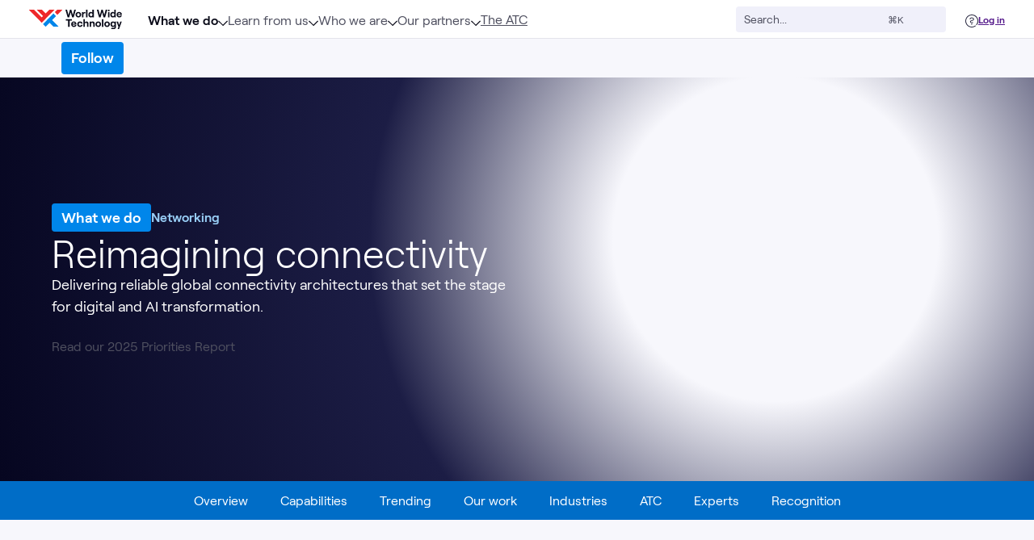

--- FILE ---
content_type: text/css; charset=utf-8
request_url: https://www.wwt.com/_nuxt/AtomAiCtaBlock.DTcixJas.css
body_size: 1071
content:
.col-border .two-col[data-v-8bc94542]{-moz-column-gap:3rem;column-gap:3rem}.col-border .two-col .first-col[data-v-8bc94542]{margin:0;padding:0}.col-border .two-col .first-col[data-v-8bc94542]:after{right:-1.5rem}.has-sidebar .two-col[data-v-8bc94542]{display:grid;flex-direction:column;grid-template-columns:1fr;grid-template-rows:min-content min-content min-content min-content}.has-sidebar .two-col .col-border div>.first-col[data-v-8bc94542]:after{display:none}.has-sidebar .two-col>div[data-v-8bc94542]{width:100%}@media (min-width:768px){.has-sidebar .two-col .second-col-title[data-v-8bc94542]{grid-column-start:1;grid-row-start:3;margin-top:1rem}.has-sidebar .two-col .second-col-body[data-v-8bc94542]{grid-column-start:1;grid-row-start:4}}.two-col[data-v-8bc94542]{-moz-column-gap:1.5rem;column-gap:1.5rem;display:grid;grid-template-columns:1fr;grid-template-rows:min-content min-content min-content min-content}@media (min-width:768px){.two-col[data-v-8bc94542]{grid-template-columns:1fr 1fr;grid-template-rows:min-content 1fr}.two-col .second-col-title[data-v-8bc94542]{grid-column-start:2;grid-row-start:1;margin-top:0}.two-col .second-col-body[data-v-8bc94542]{grid-column-start:2;grid-row-start:2}}.two-col[data-v-8bc94542] .video-container{margin-bottom:0;margin-top:0}.two-col[data-v-8bc94542] iframe{max-width:100%}[data-v-8bc94542] ol{margin-block-end:0;margin-block-start:0;padding:0 1rem}.text-left[data-v-8bc94542]{text-align:left}[data-v-f3551f7e] .landing-styles .landing-styles-color .ckeditor-wysiwyg-content a{color:var(--link-color);text-decoration-color:var(--link-color)}[data-v-f3551f7e] .landing-styles .landing-styles-color .ckeditor-wysiwyg-content figcaption{color:var(--caption-color)}[data-v-f3551f7e] .landing-styles .landing-styles-color .ckeditor-wysiwyg-content h1,[data-v-f3551f7e] .landing-styles .landing-styles-color .ckeditor-wysiwyg-content h2,[data-v-f3551f7e] .landing-styles .landing-styles-color .ckeditor-wysiwyg-content h3,[data-v-f3551f7e] .landing-styles .landing-styles-color .ckeditor-wysiwyg-content h4,[data-v-f3551f7e] .landing-styles .landing-styles-color .ckeditor-wysiwyg-content h5,[data-v-f3551f7e] .landing-styles .landing-styles-color .ckeditor-wysiwyg-content h6{color:var(--title-color)}[data-v-f3551f7e] .landing-styles .block-wrapper.box,[data-v-f3551f7e] .landing-styles .block-wrapper.region{padding-block:0}.custom-text-wysiwyg-additional-resources[data-v-ba79001e] p{font-size:.875rem}.landing-styles[data-v-ba79001e] .ckeditor-wysiwyg-content a{color:var(--link-color-hex);text-decoration-color:var(--link-color-hex)}.landing-styles[data-v-ba79001e] .ckeditor-wysiwyg-content figcaption{color:var(--caption-color)}.overview-item-description[data-v-166f96a5]{padding-top:.25rem}@media (min-width:957px){.overview-item-description[data-v-166f96a5]{padding-top:.5rem}}.overview-item-description[data-v-166f96a5] .prose{font-size:.875rem;--tw-text-opacity:1;color:rgb(41 41 64/var(--tw-text-opacity))}@media (min-width:957px){.overview-item-description[data-v-166f96a5] .prose{font-size:1rem}.overview-item-description.landing-styles[data-v-166f96a5]{padding-top:.25rem}}@media (min-width:1166px){.overview-item-description.landing-styles[data-v-166f96a5]{padding-top:.5rem}}@media (min-width:957px){.overview-item-description.landing-styles[data-v-166f96a5] .prose{font-size:.875rem}}@media (min-width:1166px){.overview-item-description.landing-styles[data-v-166f96a5] .prose{font-size:1rem}}.overview-description[data-v-166f96a5] .prose{font-size:1rem;--tw-text-opacity:1;color:rgb(41 41 64/var(--tw-text-opacity))}@media (min-width:957px){.overview-description[data-v-166f96a5] .prose{font-size:1.125rem}.overview-description.landing-styles[data-v-166f96a5] .prose{font-size:1rem}}@media (min-width:1166px){.overview-description.landing-styles[data-v-166f96a5] .prose{font-size:1.125rem}}[data-v-0790982c] .ckeditor-wysiwyg-content.prose{font-size:1rem}.landing-styles[data-v-0790982c] .ckeditor-wysiwyg-content a{color:var(--link-color);text-decoration-color:var(--link-color)}.landing-styles[data-v-0790982c] .ckeditor-wysiwyg-content figcaption{color:var(--caption-color)}[data-v-0790982c] .bs-accordion :where(header button){background-color:var(--bg-color);color:var(--title-color)}.two-columns .text-container[data-v-ece30cbb]{width:100%}.two-columns .link-container[data-v-ece30cbb]{flex-shrink:0;width:270px}.two-columns .link-container .link[data-v-ece30cbb]{font-size:16px}@media screen and (min-width:768px){.two-columns:not(.see-also-on-right) .text-container[data-v-ece30cbb]{margin-left:4rem;order:2}.two-columns:not(.see-also-on-right) .link-container[data-v-ece30cbb]{max-width:286px;order:1}.see-also-on-right.two-columns .text-container[data-v-ece30cbb]{margin-right:4rem;order:1}.see-also-on-right.two-columns .link-container[data-v-ece30cbb]{max-width:286px;order:2}}.description[data-v-ece30cbb] p{font-size:18px;margin-top:12px}@media screen and (max-width: 767px){.description[data-v-ece30cbb] p{font-size:16px}}.power-bi-report[data-v-36e8f40f],.report-container-modal[data-v-36e8f40f]{height:39.375vw;overflow:scroll}@media only screen and (max-width:1166px){.power-bi-report[data-v-36e8f40f],.report-container-modal[data-v-36e8f40f]{height:84.375vw}}.report-container[data-v-36e8f40f]{height:100vw}.light-bg-gradient[data-v-c4324be8]{background:linear-gradient(311deg,#ebf7ff 9.29%,#fbfafc 92%)}.dark-bg-gradient[data-v-c4324be8]{background:linear-gradient(270deg,#162fb4,#1d1e48)}


--- FILE ---
content_type: text/css; charset=utf-8
request_url: https://www.wwt.com/_nuxt/LogoPill.mboQZXmG.css
body_size: 217
content:
.center-icon[data-v-1cb82495]{align-items:center;display:flex;flex-shrink:0}.icon[data-v-1cb82495]{margin-top:1px}.logo[data-v-1cb82495]{max-height:1rem;max-width:1.5rem}.pill[data-v-1cb82495]{padding:.25rem .375rem}


--- FILE ---
content_type: text/css; charset=utf-8
request_url: https://www.wwt.com/_nuxt/TopicExperts.CCIAUJx8.css
body_size: 306
content:
.landing-styles[data-v-7dacded0] h2.heading-anchor{color:var(--title-color)}.landing-styles[data-v-7dacded0] .bs-profile .bs-profile-details .bs-profile-name{color:var(--text-button-color)}.landing-styles[data-v-7dacded0] .bs-profile .bs-profile-details span:not(.bs-profile-name){color:var(--text-color)}


--- FILE ---
content_type: text/css; charset=utf-8
request_url: https://www.wwt.com/_nuxt/SystemStatuses.BGJMZUUT.css
body_size: 2131
content:
.poc-field[data-v-57751254]{flex:none;font-weight:700;line-height:1.5;margin-right:.25rem;margin-top:1px;--tw-text-opacity:1;color:rgb(78 79 95/var(--tw-text-opacity))}.modal-content[data-v-57751254]{max-width:55rem}.poc-wrapper[data-v-98e2a94f]{height:45rem}@media screen and (min-width:768px){.poc-wrapper[data-v-98e2a94f]{padding-top:1.5rem!important}}.pocs-list[data-v-98e2a94f]{bottom:0;overflow-y:scroll;position:absolute}.landing-styles .block-wrapper.region#atc-pocs[data-v-98e2a94f]{padding-block:0}.selected[data-v-0086404c]{--tw-bg-opacity:1;background-color:rgb(22 47 180/var(--tw-bg-opacity));--tw-text-opacity:1;color:rgb(240 240 250/var(--tw-text-opacity))}.section-grid[data-v-e66020df]{-moz-column-gap:.75rem;column-gap:.75rem;display:grid;overflow-x:scroll;row-gap:.5rem;-ms-overflow-style:none;scroll-behavior:smooth;scrollbar-width:none}.section-grid[data-v-e66020df]::-webkit-scrollbar{display:none}.container[data-v-b3b6dfc1]{align-items:flex-start;display:flex;flex-direction:column;font-size:.875rem}@media (min-width:576px){.container[data-v-b3b6dfc1]{flex-direction:row}}@media screen and (max-width:576px){.container[data-v-b3b6dfc1]{align-items:baseline}}.atc-legend-bar[data-v-b3b6dfc1]{background:linear-gradient(90deg,#99cff7,#330072)}.point-of-origin[data-v-b3b6dfc1]{background:var(--bs-blue-200);border-radius:.25rem;height:1.5rem;position:relative;width:2.75rem}.point-of-origin[data-v-b3b6dfc1]:after{background:var(--bs-red-400);border-radius:50%;content:"";height:.5rem;left:-.25rem;position:absolute;top:-.25rem;width:.5rem}.atc-floorplan svg[data-v-bd8ce106]{overflow:visible}.modal-wrapper[data-v-a52bc352]{margin-top:8rem}.full-size-image-container[data-v-a52bc352]{height:50vh}@media screen and (max-width:957px){.full-size-image-container[data-v-a52bc352]{position:absolute;top:50%;transform:translateY(-50%)}}.carousel-wrapper[data-v-a52bc352]{bottom:32px;left:50%;position:absolute;transform:translate(-50%);width:100%}@media screen and (min-width:957px){.carousel-wrapper[data-v-a52bc352]{bottom:64px}}.section-grid[data-v-a52bc352]{display:grid;gap:1rem;grid-auto-flow:column;overflow-x:scroll;-ms-overflow-style:none;scroll-behavior:smooth;scrollbar-width:none}.carousel[data-v-a52bc352]{max-width:65%}.carousel-image-container[data-v-a52bc352]{cursor:pointer;height:96px;position:relative;width:145px}.carousel-image-container[data-v-a52bc352]:hover{transform:scale(1.1)}.selected-image[data-v-a52bc352]:not(:focus-visible){border-width:2px;--tw-border-opacity:1;border-color:rgb(0 134 234/var(--tw-border-opacity));border-radius:.375rem;padding:2px}.icon-left[data-v-a52bc352]{left:0}.icon-left[data-v-a52bc352],.icon-right[data-v-a52bc352]{cursor:pointer;margin:0;position:absolute;top:50%;transform:translateY(-50%)}.icon-right[data-v-a52bc352]{right:0}.carousel-image-container[data-v-a52bc352]:focus,.icon-left[data-v-a52bc352]:focus,.icon-right[data-v-a52bc352]:focus{outline:none}.carousel-image-container[data-v-a52bc352]:before,.icon-left[data-v-a52bc352]:before,.icon-right[data-v-a52bc352]:before{border-color:transparent;border-radius:.375rem;border-width:.125rem;box-sizing:border-box;content:"";height:calc(100% + .5rem);left:-.25rem;position:absolute;top:-.25rem;transition:border-color 75ms ease-in-out;width:calc(100% + .5rem)}.carousel-image-container[data-v-a52bc352]:focus:before,.icon-left[data-v-a52bc352]:focus:before,.icon-right[data-v-a52bc352]:focus:before{border-color:#0086ea}.carousel-image-container[data-v-a52bc352]:focus:not(:focus-visible):before,.icon-left[data-v-a52bc352]:focus:not(:focus-visible):before,.icon-right[data-v-a52bc352]:focus:not(:focus-visible):before{border-color:transparent}.carousel-image-container[data-v-a52bc352]:focus-visible:before,.icon-left[data-v-a52bc352]:focus-visible:before,.icon-right[data-v-a52bc352]:focus-visible:before{border-color:#0086ea}.disabled[data-v-a52bc352]{color:gray;cursor:not-allowed}.fade-enter-active[data-v-0b753b8d],.fade-leave-active[data-v-0b753b8d]{transition:opacity .2s}.fade-enter[data-v-0b753b8d],.fade-leave-to[data-v-0b753b8d]{opacity:0}.grid[data-v-0b753b8d]{--row-height:75px;display:grid;gap:.5rem;grid-auto-rows:var(--row-height);grid-template-columns:var(--grid-col,1fr)}@media screen and (min-width:400px){.grid[data-v-0b753b8d]{--row-height:100px}}@media screen and (min-width:600px){.grid[data-v-0b753b8d]{--row-height:150px}}@media screen and (min-width:950px){.grid[data-v-0b753b8d]{--row-height:200px}}.grid-image[data-v-0b753b8d]{position:relative}.grid-image img[data-v-0b753b8d]{height:100%;-o-object-fit:cover;object-fit:cover;overflow:hidden;width:100%}.grid-image[data-v-0b753b8d]:before{border-color:transparent;border-radius:.375rem;border-width:.125rem;box-sizing:border-box;content:"";height:calc(100% + .5rem);left:-.25rem;position:absolute;top:-.25rem;transition:border-color 75ms ease-in-out;width:calc(100% + .5rem)}.grid-image[data-v-0b753b8d]:focus:before{border-color:#0086ea}.grid-image[data-v-0b753b8d]:focus:not(:focus-visible):before{border-color:transparent}.grid-image[data-v-0b753b8d]:focus-visible:before{border-color:#0086ea}.gallery-image[data-v-0b753b8d]{height:100%;max-width:100%;-o-object-fit:cover;object-fit:cover;overflow:hidden;width:100%}.grid-image[data-v-0b753b8d]:first-child{grid-column:1/-2;grid-row:span 2}.grid-image[data-v-0b753b8d]:first-child:last-child,.grid-image[data-v-0b753b8d]:first-child:nth-last-child(2){grid-column:span 1;grid-row:span 2}.grid-image[data-v-0b753b8d]:nth-child(2):last-child{grid-row:span 2}.grid-image[data-v-0b753b8d]:nth-child(4){grid-column:span 1;grid-row:span 1}.grid-image[data-v-0b753b8d]:nth-child(4):last-child{grid-column:1/-1;grid-row:span 2}.grid-image[data-v-0b753b8d]:nth-child(4):nth-last-child(2){grid-column:span 2;grid-row:span 2}.grid-image[data-v-0b753b8d]:nth-child(5){grid-column:1/2;grid-row:span 1}.grid-image[data-v-0b753b8d]:nth-child(5):last-child{grid-column:span 2;grid-row:span 2}.grid-image[data-v-0b753b8d]:nth-child(6){grid-column:2/-1;grid-row:3/span 2}.grid-image[data-v-0b753b8d]:nth-child(7){grid-column:1/-2;grid-row:span 2}.grid-image[data-v-0b753b8d]:nth-child(7):last-child{grid-column:1/-1}.grid-image[data-v-0b753b8d]:nth-child(7):nth-last-child(2){grid-column:span 2}.grid-image[data-v-0b753b8d]:nth-child(8):last-child{grid-column:3/span 2;grid-row:span 2}.data-center-photos[data-v-0b753b8d]{background:#000000f2;bottom:0;left:0;right:0;top:0}.close-icon[data-v-0b753b8d]{cursor:pointer;position:absolute;--tw-text-opacity:1;color:rgb(255 255 255/var(--tw-text-opacity));right:30px;top:100px}@media screen and (max-width:768px){.photo-carousel-modal[data-v-0b753b8d]{height:100%}}.modal-wrapper[data-v-5110dca5] .full-width-header-close-button{z-index:10000}.modal-content-wrapper[data-v-5110dca5]{height:80vh;position:relative}.loader-wrapper[data-v-5110dca5]{width:40rem}.loader[data-v-5110dca5]{left:50%;position:absolute;top:50%;transform:translate(-50%)}.rack-info[data-v-5110dca5]{display:grid;grid-template-columns:20rem 20rem;height:100%;overflow:hidden}.rack-info-selector[data-v-5110dca5]{border:solid #2c3b43;border-width:0 1px 1px 0;overflow-y:scroll;--tw-bg-opacity:1;background-color:rgb(10 11 25/var(--tw-bg-opacity))}.rack-info-details[data-v-5110dca5]{overflow-y:auto;padding-left:1.5rem;padding-right:1.5rem}@media screen and (max-width:768px){.rack-info[data-v-5110dca5]{grid-template-columns:17rem 17rem}.loader-wrapper[data-v-5110dca5]{width:34rem}}@media screen and (max-width:576px){.rack-info[data-v-5110dca5]{grid-template-columns:22rem}.loader-wrapper[data-v-5110dca5]{width:22rem}.rack-info-selector[data-v-5110dca5]{margin:0}.rack-info-details[data-v-5110dca5]{grid-row-start:1;margin-bottom:1.5rem}}.rack-slot[data-v-5110dca5]{border-color:inherit;border-width:1px 0 0 1px}.rack-slot-number[data-v-5110dca5]{padding:.25rem}.rack-item[data-v-5110dca5]:hover,.selected[data-v-5110dca5]{outline:4px solid #006dc7;outline-offset:-4px}.rack-asset-image[data-v-5110dca5]{max-height:20rem;max-width:100%}.stats[data-v-19ceceb4]{display:grid;gap:.5rem;grid-template-columns:repeat(auto-fit,minmax(200px,1fr))}.atc-floor-plan-container[data-v-19ceceb4]{overflow-x:scroll;-ms-overflow-style:none;scrollbar-width:none}.atc-floor-plan-container[data-v-19ceceb4]::-webkit-scrollbar{display:none}.atc-floor-plan[data-v-19ceceb4]{height:var(--floorPlanHeight);max-width:760px;width:var(--floorPlanWidth)}.landing-styles[data-v-ff80f78d] .block-wrapper.region{padding-block:0}.system-item[data-v-cd70b531]{border-bottom-width:1px;display:grid;gap:.5rem;--tw-border-opacity:1;border-color:rgb(201 202 217/var(--tw-border-opacity));padding-bottom:1rem;padding-top:1rem}.system-item-name[data-v-cd70b531]{font-size:1.25rem}.system-item-description[data-v-cd70b531]{--tw-text-opacity:1;color:rgb(78 79 95/var(--tw-text-opacity))}@media screen and (min-width:768px){.system-item[data-v-cd70b531]{grid-template-columns:1fr 1fr}.system-item-name[data-v-cd70b531]{grid-column:1/1;grid-row:1/1}.system-item-status[data-v-cd70b531]{margin-left:auto}.system-item-description[data-v-cd70b531]{grid-column:1/-1}}.message-container[data-v-53273e78]{display:grid;font-size:.875rem;gap:.5rem}[data-v-0019a8ff] .bs-accordion header button{align-items:start;background:transparent}.incident-item[data-v-0019a8ff]{display:grid;font-weight:400;gap:.25rem}.incident-item-name[data-v-0019a8ff]{font-size:1.25rem}.incident-item-date[data-v-0019a8ff]{font-size:.875rem}@media screen and (min-width:768px){.incident-item[data-v-0019a8ff]{align-items:baseline;grid-template-columns:1fr 1fr}.incident-item-name[data-v-0019a8ff]{grid-column:1/1;grid-row:1/1}.incident-item-status[data-v-0019a8ff]{margin-left:auto;margin-right:1.5rem}.incident-item-date[data-v-0019a8ff]{grid-column:1/-1;grid-row:3/3}}.text-sm-important[data-v-0019a8ff]{font-size:.875rem!important}[data-v-9bfa5879] .landing-styles .block-wrapper.region{padding-block:0}


--- FILE ---
content_type: text/css; charset=utf-8
request_url: https://www.wwt.com/_nuxt/CallToActionCardsLayout.DQqDeYw9.css
body_size: 662
content:
.card-grid[data-v-b62d93ad]{-moz-column-gap:.5rem;column-gap:.5rem;display:grid;grid-template-columns:var(--grid-template-mobile);margin-left:-1.5rem;margin-right:-1.5rem;overflow-x:auto;padding:0 1rem 0 1.5rem;row-gap:1.5rem}@media screen and (min-width:768px){.card-grid[data-v-b62d93ad]{grid-template-columns:repeat(3,1fr);margin-left:0;margin-right:0;overflow:visible;padding:0}}@media screen and (min-width:957px){.card-grid.card-grid--large[data-v-b62d93ad]{grid-template-columns:repeat(4,1fr)}}.card-wrapper .full-page-width-cta-card[data-v-b62d93ad]{margin-bottom:1rem}.card-wrapper .full-page-width-cta-card[data-v-b62d93ad]:last-child{margin-bottom:0}


--- FILE ---
content_type: text/css; charset=utf-8
request_url: https://www.wwt.com/_nuxt/UserProfileGrid.78nGLSEA.css
body_size: 318
content:
.user-grid[data-v-dcd6091d]{display:grid;gap:1rem;grid-template-columns:repeat(auto-fill,minmax(13.5rem,1fr))}.user-grid .user img[data-v-dcd6091d]{aspect-ratio:1;border-radius:.25rem;-o-object-fit:cover;object-fit:cover;width:100%}[data-v-dcd6091d] .user-modal.bs-modal{height:90vh}@media screen and (min-width:768px){[data-v-dcd6091d] .user-modal.bs-modal{height:37rem;max-width:1152px;width:100%}}[data-v-dcd6091d] .user-modal.bs-modal .modal-text{display:grid;grid-template-rows:auto auto 1fr auto;height:50%}@media screen and (min-width:576px){[data-v-dcd6091d] .user-modal.bs-modal .modal-text{height:40%}}@media screen and (min-width:768px){[data-v-dcd6091d] .user-modal.bs-modal .modal-text{height:100%}}[data-v-dcd6091d] .user-profile-wysiwyg>:first-child{margin-top:0;padding-top:0}[data-v-dcd6091d] .user-profile-wysiwyg>:last-child{margin-bottom:0;padding-bottom:0}


--- FILE ---
content_type: text/css; charset=utf-8
request_url: https://www.wwt.com/_nuxt/_slug_.Batr7qnJ.css
body_size: 9893
content:
.full-width-tabs[data-v-5ee0cd50]{justify-content:space-between}@media (min-width:1166px){.full-width-tabs[data-v-5ee0cd50]{justify-content:left}}.shrink-0[data-v-5ee0cd50]{flex-shrink:0}.tab-transition[data-v-5ee0cd50]{max-height:0;transition:max-height .3s linear}.tab-transition.expanded[data-v-5ee0cd50]{max-height:calc(80vh - 60px);overflow-y:auto}.icon-caret-down[data-v-5ee0cd50]{height:calc(.75rem + 1px);padding-bottom:1px;transition:transform .3s cubic-bezier(.4,0,.2,1);width:.75rem}.icon-caret-down.flipped-y[data-v-5ee0cd50]{transform:rotate(180deg)}.full-width-tabs[data-v-5ee0cd50] .bs-tab-list{border:none}.full-width-tabs[data-v-5ee0cd50] .bs-tab-list:after{display:none}.full-width-tabs[data-v-5ee0cd50] .bs-tab-list div[data-component=bs-tab]{padding:0 .625rem}.full-width-tabs[data-v-5ee0cd50] .bs-tab-list div[data-component=bs-tab]:hover div[data-component=bs-tab]{color:var(--hover-tab-color)}.full-width-tabs[data-v-5ee0cd50] .bs-tab-list button.tabs-more-label{padding:0}.full-width-tabs.hidden-tab-padding[data-v-5ee0cd50] .bs-tab-list div[data-component=bs-tab]:first-child{padding-left:0}.max-w-tabs[data-v-5ee0cd50]{width:calc(100% - var(--landing-home-width))}@media screen and (max-width: 767px){.overflow-auto-mobile[data-v-35636023]{overflow:auto}.overflow-auto-mobile[data-v-35636023]::-webkit-scrollbar,.overflow-auto-mobile[data-v-35636023]::-webkit-scrollbar-thumb{background-color:#fff}}.text-nowrap[data-v-3a205bde]{text-wrap:nowrap}.partner-description[data-v-3a205bde]{display:-webkit-box;-webkit-line-clamp:2;line-clamp:2;-webkit-box-orient:vertical;line-height:1.5rem;overflow:hidden}.image-container[data-v-3a205bde]{align-items:center;display:flex;height:4rem;justify-content:center;overflow:hidden;width:5rem}.image-container img[data-v-3a205bde]{height:100%;-o-object-fit:contain;object-fit:contain;width:100%}li[data-v-3a205bde]{list-style-type:none}@media screen and (min-width:1166px){.partner-hover-info[data-v-3a205bde]{align-items:center;display:inline-flex;justify-content:center;opacity:0;pointer-events:none;transform:translate(-10px);transition:all .2s ease-in-out}.partner-item-view[data-v-3a205bde]:hover{cursor:pointer}.partner-item-view:hover .partner-hover-info[data-v-3a205bde]{opacity:1;pointer-events:auto;transform:translate(0)}}[data-v-b7ea715a] .bs-pagination{background:transparent}[data-v-44bb402d] .landing-styles.atc-filter>div{margin-top:0}[data-v-44bb402d] .landing-styles .block-wrapper.region{padding-block:0}@media (min-width:752px){.image-width[data-v-e68af3d0]{max-width:calc(50% - 1.25rem)}}@media (min-width:1166px){.image-width[data-v-e68af3d0]{max-width:28rem}}.grid-columns[data-v-c30b298b]{grid-template-columns:repeat(1,minmax(0,1fr))}@media screen and (min-width:752px){.grid-columns[data-v-c30b298b]{grid-template-columns:var(--grid-template-mobile)}}.divider[data-v-c30b298b]:after{height:100%;position:absolute;top:0;--tw-bg-opacity:1;background-color:rgb(201 202 217/var(--tw-bg-opacity));content:"";display:none;left:-2rem;width:1px}@media screen and (min-width:752px){.divider[data-v-c30b298b]:after{display:block}}button[data-v-13c98fd1]{transition:all .3s ease-in-out}button.purple[data-v-13c98fd1]:not(.active):hover{box-shadow:0 0 0 2px #8212c4}button.purple.active[data-v-13c98fd1]{--tw-text-opacity:1;background:linear-gradient(100deg,#8212c4 .86%,#162fb4);color:rgb(255 255 255/var(--tw-text-opacity))}button.pink[data-v-13c98fd1]:not(.active):hover{box-shadow:0 0 0 2px #e31c79}button.pink.active[data-v-13c98fd1]{--tw-text-opacity:1;background:linear-gradient(93deg,#e31c79,#eb7eaf);color:rgb(255 255 255/var(--tw-text-opacity))}button.blue[data-v-13c98fd1]:not(.active):hover{box-shadow:0 0 0 2px #0086ea}button.blue.active[data-v-13c98fd1]{--tw-text-opacity:1;background:linear-gradient(93deg,#0086ea,#66b6f2);color:rgb(255 255 255/var(--tw-text-opacity))}button.red[data-v-13c98fd1]:not(.active):hover{box-shadow:0 0 0 2px #ee282a}button.red.active[data-v-13c98fd1]{--tw-text-opacity:1;background:linear-gradient(93deg,#ee282a,#f15355);color:rgb(255 255 255/var(--tw-text-opacity))}button.royal-dark[data-v-13c98fd1]{--tw-bg-opacity:1;background-color:rgb(29 30 72/var(--tw-bg-opacity))}button.royal-dark[data-v-13c98fd1]:not(.active){--tw-text-opacity:1;color:rgb(201 202 217/var(--tw-text-opacity))}button.royal-dark[data-v-13c98fd1]:not(.active):hover{--tw-text-opacity:1;box-shadow:0 0 0 2px #162fb4;color:rgb(240 240 250/var(--tw-text-opacity))}button.royal-dark.active[data-v-13c98fd1]{--tw-text-opacity:1;background:linear-gradient(93deg,#162fb4,#5365c4);color:rgb(255 255 255/var(--tw-text-opacity))}.text-nowrap[data-v-13c98fd1]{text-wrap:nowrap}[data-v-dae10870] .mini-explore-card.wwt-card .card-body .card-content .card-link,[data-v-dae10870] .mini-explore-card.wwt-card .card-body .card-content .page-description{color:var(--title-color)}[data-v-dae10870] .mini-explore-card.wwt-card .card-body .card-content .card-link:hover,[data-v-dae10870] .mini-explore-card.wwt-card .card-body .card-content .page-description:hover{color:var(--button-color)}[data-v-dae10870] .mini-explore-card.wwt-card .card-body .card-footer div{color:var(--text-color)}[data-v-dae10870] .mini-explore-card.wwt-card .thumbnail:hover~.card-body .card-link{color:var(--button-color);text-decoration:underline}[data-v-dae10870] .mini-explore-card.wwt-card .thumbnail .image-container,[data-v-dae10870] .mini-explore-card.wwt-card .thumbnail .lab-pagecard-thumb-wrapper{background-color:#fff!important}@media screen and (min-width:1166px){.mini-explore-card.wwt-card.new-breakpoints:not(.force-mobile).medium.vertical.default[data-v-dae10870]{grid-template-columns:calc(100% - .5rem)}.mini-explore-card.wwt-card.new-breakpoints:not(.force-mobile).medium.vertical.default .thumbnail a.thumbnail[data-v-dae10870]{justify-content:flex-start}}.hover-scroll[data-v-dae10870]::hover{background:#c9cad94d}.hover-scroll-dark[data-v-dae10870]::hover{background:#c9cad933}[data-v-dae10870] .empty-state .empty-state-title{color:var(--title-color)}[data-v-dae10870] .empty-state .empty-state-text{color:var(--text-color)}.rounded-xl[data-v-6abc65f9],.rounded-3[data-v-666f2ac9]{border-radius:.75rem}@media screen and (min-width:752px){.contained-image-width[data-v-666f2ac9]{max-width:45%}}@media screen and (min-width:1166px){.contained-image-width img[data-v-666f2ac9],.contained-image-width video[data-v-666f2ac9]{max-width:30.5rem}}.gradient-image[data-v-666f2ac9]{background:linear-gradient(180deg,#f0f0fa,#f0f0fad9 20%,#f0f0fa00 50%);height:100%;left:0;position:absolute;top:0;width:100%}@media screen and (min-width:752px){.gradient-image[data-v-666f2ac9]{background:linear-gradient(90deg,#f0f0fa,#f0f0fad9 20%,#f0f0fa00 50%)}}.gradient-image.dark-mode[data-v-666f2ac9]{background:linear-gradient(180deg,#1d1e48,#131431b3 30%,#13143100 50%)}@media screen and (min-width:752px){.gradient-image.dark-mode[data-v-666f2ac9]{background:linear-gradient(90deg,#1d1e48,#131431b3 30%,#13143100 50%)}.text-width.contained[data-v-666f2ac9]{max-width:calc(55% - 2rem)}}.shrink-0[data-v-666f2ac9]{flex-shrink:0}.gradient-text-container[data-v-666f2ac9]{width:100%}@media screen and (min-width:752px){.gradient-text-container[data-v-666f2ac9]{width:calc(50% - 1.5rem)}}@media screen and (min-width:1166px){.gradient-text-container[data-v-666f2ac9]{width:calc(50% - 2.25rem)}}@media screen and (min-width:752px){.short-height[data-v-666f2ac9]{height:15rem}.tall-height[data-v-666f2ac9]{height:25rem}}.max-w-half[data-v-666f2ac9]{max-width:50%}.max-h-contained-video[data-v-666f2ac9]{max-height:18.75rem}.max-h-gradient-video[data-v-666f2ac9]{max-height:14.875rem}@media screen and (min-width:752px){.max-h-gradient-video[data-v-666f2ac9]{max-height:12rem}}[data-v-6ec0b530] .feed-card.wwt-card .card-body .card-content .card-link,[data-v-6ec0b530] .feed-card.wwt-card .card-body .card-content .page-description{color:var(--title-color)}[data-v-6ec0b530] .feed-card.wwt-card .card-body .card-content .card-link:hover,[data-v-6ec0b530] .feed-card.wwt-card .card-body .card-content .page-description:hover{color:var(--button-color)}[data-v-6ec0b530] .feed-card.wwt-card .card-body .card-footer div{color:var(--text-color)}[data-v-6ec0b530] .feed-card.wwt-card .thumbnail:hover~.card-body .card-link{color:var(--button-color);text-decoration:underline}[data-v-6ec0b530] .feed-card.wwt-card .thumbnail .image-container,[data-v-6ec0b530] .feed-card.wwt-card .thumbnail .lab-pagecard-thumb-wrapper{background-color:#fff!important}.custom-max-width[data-v-6ec0b530]{max-width:calc(1152px + 3rem)}@media screen and (min-width:1166px){.custom-max-width[data-v-6ec0b530]{max-width:calc(1152px + 4.5rem)}}.theme-purple .bg-theme[data-v-9873854d]{background:radial-gradient(1074.88% 120.66% at 3.26% 21.97%,#8212c41a 0,#1c00871a)}.theme-purple .banner-theme[data-v-9873854d]{background:linear-gradient(90deg,#162fb4,#8212c4 97.92%)}.theme-pink .bg-theme[data-v-9873854d]{background:radial-gradient(268.09% 187.38% at 1.69% 0,#fa46161a 0,#f53d291a 9%,#e825621a 37%,#e31c791a 50%,#db1a791a 55%,#c6187a1a 63%,#a4137d1a 72%,#750c801a 83%,#3904841a 95%,#1c00871a)}.theme-pink .banner-theme[data-v-9873854d]{background:linear-gradient(90deg,#fb550e,#e31c79 97.92%)}.theme-red .bg-theme[data-v-9873854d]{background:radial-gradient(210.3% 140.23% at 1.69% 0,#f8a9aa1a 0,#f153551a)}.theme-red .banner-theme[data-v-9873854d]{background:linear-gradient(114deg,#f15355 30.63%,#ee282a 99.7%)}.theme-blue .bg-theme[data-v-9873854d]{background:linear-gradient(95deg,#0086ea1a 6.92%,#162fb41a 99.54%)}.theme-blue .banner-theme[data-v-9873854d]{background:linear-gradient(90deg,#0086ea,#5365c4)}.theme-royal-dark .bg-theme[data-v-9873854d]{background:radial-gradient(960.56% 126.99% at 12.02% 0,#1d1e48 0,#000e57)}.theme-royal-dark .banner-theme[data-v-9873854d]{background:linear-gradient(90deg,#7585d1,#162fb4)}.rounded-3[data-v-9873854d]{border-radius:.75rem}.rounded-b-3[data-v-9873854d]{border-bottom-left-radius:.75rem;border-bottom-right-radius:.75rem}.image-width[data-v-9873854d]{max-width:25rem}.-mb-7[data-v-9873854d]{margin-bottom:-1.75rem}.shrink-0[data-v-9873854d]{flex-shrink:0}.wwt-learning-paths-banner[data-v-9873854d]{background-image:url("data:image/svg+xml;charset=utf-8,%3Csvg xmlns='http://www.w3.org/2000/svg' width='119' height='13' fill='none' viewBox='0 0 119 13'%3E%3Cg fill='%23FFF' clip-path='url(%23a)'%3E%3Cpath d='M-23.263 10V2.3h1.463v6.435h3.597V10zm9.615-1.848h1.32c-.21 1.177-1.243 1.936-2.607 1.936-1.815 0-2.827-1.43-2.827-2.882 0-1.463.902-2.838 2.717-2.838 1.859 0 2.695 1.353 2.695 2.673 0 .187-.011.352-.022.462h-4.092c.099.891.67 1.463 1.529 1.463.693 0 1.144-.286 1.287-.814m-1.397-2.772c-.76 0-1.243.396-1.386 1.232h2.728c-.055-.704-.54-1.232-1.342-1.232m5.85-1.012c1.408 0 2.398.814 2.398 2.068V10h-1.33v-.825c-.232.55-.87.913-1.662.913-1.1 0-1.848-.704-1.848-1.661 0-1.078.836-1.749 2.08-1.749h1.022c.275 0 .407-.154.407-.374 0-.539-.418-.924-1.133-.924s-1.144.451-1.166.946h-1.21c.066-1.1 1.001-1.958 2.442-1.958m-.275 4.719c.847 0 1.342-.594 1.342-1.43v-.088H-9.37c-.572 0-.957.319-.957.803 0 .429.352.715.858.715m7.22-3.498h-.868c-.858 0-1.2.737-1.2 1.793V10H-5.67V4.456h1.353v.979c.275-.704.704-.979 1.419-.979h.649zM-1.47 10V4.456h1.353v.858c.308-.605.935-.946 1.727-.946 1.254 0 2.068.902 2.068 2.2V10H2.325V6.854c0-.759-.462-1.287-1.155-1.287-.76 0-1.287.594-1.287 1.408V10zm6.315-7.92h1.452v1.507H4.845zM4.89 10V4.456h1.353V10zm2.568 0V4.456H8.81v.858c.308-.605.935-.946 1.727-.946 1.254 0 2.068.902 2.068 2.2V10h-1.353V6.854c0-.759-.462-1.287-1.155-1.287-.76 0-1.287.594-1.287 1.408V10zM17.83 4.456h1.353v5.852c0 1.155-.836 1.936-2.08 1.936h-2.738v-1.078h2.552c.539 0 .924-.407.924-.99v-.792c-.275.429-.913.704-1.606.704-1.672 0-2.64-1.166-2.64-2.86s.968-2.86 2.618-2.86c.693 0 1.298.286 1.617.715zm-1.408 4.466c.913 0 1.507-.671 1.507-1.694s-.594-1.694-1.507-1.694c-.902 0-1.485.671-1.485 1.694s.583 1.694 1.485 1.694M23.014 10V2.3h3.091c1.606 0 2.563.99 2.563 2.387s-.957 2.387-2.563 2.387h-1.628V10zm1.463-4.147h1.562c.858 0 1.21-.55 1.21-1.166s-.352-1.166-1.21-1.166h-1.562zm7.009-1.485c1.408 0 2.398.814 2.398 2.068V10h-1.331v-.825c-.231.55-.869.913-1.661.913-1.1 0-1.848-.704-1.848-1.661 0-1.078.836-1.749 2.079-1.749h1.023c.275 0 .407-.154.407-.374 0-.539-.418-.924-1.133-.924s-1.144.451-1.166.946h-1.21c.066-1.1 1.001-1.958 2.442-1.958m-.275 4.719c.847 0 1.342-.594 1.342-1.43v-.088H31.31c-.572 0-.957.319-.957.803 0 .429.352.715.858.715m4.385-6.303h1.353v1.672h1.54v1.133h-1.54v2.42c0 .561.297.847.803.847h.737V10h-.891c-1.21 0-2.002-.704-2.002-1.936V5.589h-1.09V4.456h1.09zM39.685 10V2.08h1.342v3.234c.308-.605.946-.946 1.738-.946 1.243 0 2.057.902 2.057 2.2V10H43.48V6.854c0-.759-.473-1.287-1.166-1.287-.748 0-1.287.594-1.287 1.408V10zm8.349.088c-1.342 0-2.233-.748-2.3-1.936h1.233c.055.528.462.858 1.067.858.528 0 .88-.264.88-.594 0-1.232-3.036-.055-3.036-2.398 0-.968.847-1.65 1.99-1.65 1.299 0 2.19.715 2.245 1.793H48.88c-.077-.517-.55-.781-.98-.781-.483 0-.802.22-.802.594 0 1.199 3.08-.121 3.08 2.387 0 1.045-.847 1.727-2.145 1.727M73 0c-3.31 0-6 2.69-6 6s2.69 6 6 6 6-2.69 6-6-2.69-6-6-6m4.58 4c-.87.32-2.11 1.29-2.11 3.33v2.99c-.16.09-.31.19-.47.26V6.39c0-2.24.89-3.66 1.25-4.16.56.49 1.03 1.08 1.33 1.77m-5.08 6.95c-.25-.03-.5-.06-.74-.12V6.39c0-2.37-.88-3.94-1.37-4.64.63-.39 1.34-.63 2.11-.7v9.91zm1-9.91c.7.07 1.35.28 1.94.61-.47.64-1.43 2.24-1.43 4.73v4.51c-.16.03-.34.03-.51.05zm-3.9 1.31c.41.59 1.17 1.97 1.17 4.03v4.06c-.16-.08-.32-.16-.47-.26V7.32c0-1.89-1.06-2.85-1.91-3.24.28-.67.7-1.25 1.22-1.74zM68 6c0-.32.04-.63.09-.93.49.26 1.2.88 1.2 2.27v1.99A4.94 4.94 0 0 1 68 6m8.48 3.59V7.33c0-1.63.98-2.2 1.42-2.37a4.983 4.983 0 0 1-1.42 4.63M95.737 10V2.3H97.2v6.435h3.597V10zm9.615-1.848h1.32c-.209 1.177-1.243 1.936-2.607 1.936-1.815 0-2.827-1.43-2.827-2.882 0-1.463.902-2.838 2.717-2.838 1.859 0 2.695 1.353 2.695 2.673 0 .187-.011.352-.022.462h-4.092c.099.891.671 1.463 1.529 1.463.693 0 1.144-.286 1.287-.814m-1.397-2.772c-.759 0-1.243.396-1.386 1.232h2.728c-.055-.704-.539-1.232-1.342-1.232m5.85-1.012c1.408 0 2.398.814 2.398 2.068V10h-1.331v-.825c-.231.55-.869.913-1.661.913-1.1 0-1.848-.704-1.848-1.661 0-1.078.836-1.749 2.079-1.749h1.023c.275 0 .407-.154.407-.374 0-.539-.418-.924-1.133-.924s-1.144.451-1.166.946h-1.21c.066-1.1 1.001-1.958 2.442-1.958m-.275 4.719c.847 0 1.342-.594 1.342-1.43v-.088h-1.243c-.572 0-.957.319-.957.803 0 .429.352.715.858.715m7.221-3.498h-.869c-.858 0-1.199.737-1.199 1.793V10h-1.353V4.456h1.353v.979c.275-.704.704-.979 1.419-.979h.649zM117.53 10V4.456h1.353v.858c.308-.605.935-.946 1.727-.946 1.254 0 2.068.902 2.068 2.2V10h-1.353V6.854c0-.759-.462-1.287-1.155-1.287-.759 0-1.287.594-1.287 1.408V10zm6.315-7.92h1.452v1.507h-1.452zm.044 7.92V4.456h1.353V10zm2.568 0V4.456h1.353v.858c.308-.605.935-.946 1.727-.946 1.254 0 2.068.902 2.068 2.2V10h-1.353V6.854c0-.759-.462-1.287-1.155-1.287-.759 0-1.287.594-1.287 1.408V10zm10.374-5.544h1.353v5.852c0 1.155-.836 1.936-2.079 1.936h-2.739v-1.078h2.552c.539 0 .924-.407.924-.99v-.792c-.275.429-.913.704-1.606.704-1.672 0-2.64-1.166-2.64-2.86s.968-2.86 2.618-2.86c.693 0 1.298.286 1.617.715zm-1.408 4.466c.913 0 1.507-.671 1.507-1.694s-.594-1.694-1.507-1.694c-.902 0-1.485.671-1.485 1.694s.583 1.694 1.485 1.694M142.014 10V2.3h3.091c1.606 0 2.563.99 2.563 2.387s-.957 2.387-2.563 2.387h-1.628V10zm1.463-4.147h1.562c.858 0 1.21-.55 1.21-1.166s-.352-1.166-1.21-1.166h-1.562zm7.009-1.485c1.408 0 2.398.814 2.398 2.068V10h-1.331v-.825c-.231.55-.869.913-1.661.913-1.1 0-1.848-.704-1.848-1.661 0-1.078.836-1.749 2.079-1.749h1.023c.275 0 .407-.154.407-.374 0-.539-.418-.924-1.133-.924s-1.144.451-1.166.946h-1.21c.066-1.1 1.001-1.958 2.442-1.958m-.275 4.719c.847 0 1.342-.594 1.342-1.43v-.088h-1.243c-.572 0-.957.319-.957.803 0 .429.352.715.858.715m4.385-6.303h1.353v1.672h1.54v1.133h-1.54v2.42c0 .561.297.847.803.847h.737V10h-.891c-1.21 0-2.002-.704-2.002-1.936V5.589h-1.089V4.456h1.089zM158.685 10V2.08h1.342v3.234c.308-.605.946-.946 1.738-.946 1.243 0 2.057.902 2.057 2.2V10h-1.342V6.854c0-.759-.473-1.287-1.166-1.287-.748 0-1.287.594-1.287 1.408V10zm8.349.088c-1.342 0-2.233-.748-2.299-1.936h1.232c.055.528.462.858 1.067.858.528 0 .88-.264.88-.594 0-1.232-3.036-.055-3.036-2.398 0-.968.847-1.65 1.991-1.65 1.298 0 2.189.715 2.244 1.793h-1.232c-.077-.517-.55-.781-.979-.781-.484 0-.803.22-.803.594 0 1.199 3.08-.121 3.08 2.387 0 1.045-.847 1.727-2.145 1.727'/%3E%3C/g%3E%3Cdefs%3E%3CclipPath id='a'%3E%3Cpath fill='%23fff' d='M0 0h119v13H0z'/%3E%3C/clipPath%3E%3C/defs%3E%3C/svg%3E")}.wwt-labs-banner[data-v-9873854d]{background-image:url("data:image/svg+xml;charset=utf-8,%3Csvg xmlns='http://www.w3.org/2000/svg' width='68' height='12' fill='none' viewBox='0 0 68 12'%3E%3Cg fill='%23FFF' clip-path='url(%23a)'%3E%3Cpath d='M-8.263 10V2.3H-6.8v6.435h3.597V10zM-.21 4.368c1.408 0 2.398.814 2.398 2.068V10H.857v-.825c-.231.55-.87.913-1.661.913-1.1 0-1.848-.704-1.848-1.661 0-1.078.836-1.749 2.079-1.749H.45c.275 0 .407-.154.407-.374 0-.539-.418-.924-1.133-.924s-1.144.451-1.166.946h-1.21c.066-1.1 1-1.958 2.442-1.958m-.275 4.719c.847 0 1.342-.594 1.342-1.43v-.088H-.386c-.572 0-.957.319-.957.803 0 .429.352.715.858.715m6.824 1.001c-.671 0-1.287-.297-1.606-.781V10H3.391V2.08h1.342v3.047c.319-.451.913-.759 1.628-.759 1.639 0 2.618 1.166 2.618 2.86s-.979 2.86-2.64 2.86m-.198-1.166c.902 0 1.496-.671 1.496-1.694s-.594-1.694-1.496-1.694-1.496.671-1.496 1.694.594 1.694 1.496 1.694m5.706 1.166c-1.342 0-2.233-.748-2.299-1.936h1.232c.055.528.462.858 1.067.858.528 0 .88-.264.88-.594 0-1.232-3.036-.055-3.036-2.398 0-.968.847-1.65 1.991-1.65 1.298 0 2.19.715 2.244 1.793h-1.232c-.077-.517-.55-.781-.979-.781-.484 0-.803.22-.803.594 0 1.199 3.08-.121 3.08 2.387 0 1.045-.847 1.727-2.145 1.727M35.614 7l-1.74 2.46a.51.51 0 0 0-.04.52c.08.17.26.27.44.27h5.492c.19 0 .36-.1.44-.27a.51.51 0 0 0-.04-.52L38.427 7a.5.5 0 0 0-.41-.21h-2.011c-.16 0-.31.08-.41.21zm2.161.79 1.03 1.46h-3.56l1.03-1.46z'/%3E%3Cpath d='m42.778 10-4.402-6.26v-.59h-1v.75c0 .1.03.2.09.29l4.492 6.39c.07.1.05.19.02.25a.32.32 0 0 1-.3.17h-9.345a.32.32 0 0 1-.3-.17.23.23 0 0 1 .02-.25l4.492-6.39c.06-.08.09-.19.09-.29V1.92c0-.28-.23-.5-.5-.5h-.7c-.12 0-.21-.09-.21-.21s.09-.21.21-.21h3.27c.12 0 .211.09.211.21s-.09.21-.21.21h-1.28v1h1.28c.67 0 1.21-.54 1.21-1.21S39.377 0 38.707 0h-3.272c-.67 0-1.21.54-1.21 1.21s.54 1.21 1.21 1.21h.21v1.32L31.232 10c-.27.39-.31.87-.09 1.29.23.44.68.71 1.19.71h9.335c.51 0 .97-.27 1.191-.71.22-.42.18-.9-.09-1.29zM59.737 10V2.3H61.2v6.435h3.597V10zm8.053-5.632c1.408 0 2.398.814 2.398 2.068V10h-1.331v-.825c-.231.55-.87.913-1.661.913-1.1 0-1.848-.704-1.848-1.661 0-1.078.836-1.749 2.079-1.749h1.023c.275 0 .407-.154.407-.374 0-.539-.418-.924-1.133-.924s-1.144.451-1.166.946h-1.21c.066-1.1 1-1.958 2.442-1.958m-.275 4.719c.847 0 1.342-.594 1.342-1.43v-.088h-1.243c-.572 0-.957.319-.957.803 0 .429.352.715.858.715m6.824 1.001c-.671 0-1.287-.297-1.606-.781V10h-1.342V2.08h1.342v3.047c.319-.451.913-.759 1.628-.759 1.639 0 2.618 1.166 2.618 2.86s-.979 2.86-2.64 2.86m-.198-1.166c.902 0 1.496-.671 1.496-1.694s-.594-1.694-1.496-1.694-1.496.671-1.496 1.694.594 1.694 1.496 1.694m5.706 1.166c-1.342 0-2.233-.748-2.299-1.936h1.232c.055.528.462.858 1.067.858.528 0 .88-.264.88-.594 0-1.232-3.036-.055-3.036-2.398 0-.968.847-1.65 1.991-1.65 1.298 0 2.19.715 2.244 1.793h-1.232c-.077-.517-.55-.781-.979-.781-.484 0-.803.22-.803.594 0 1.199 3.08-.121 3.08 2.387 0 1.045-.847 1.727-2.145 1.727'/%3E%3C/g%3E%3Cdefs%3E%3CclipPath id='a'%3E%3Cpath fill='%23fff' d='M0 0h68v12H0z'/%3E%3C/clipPath%3E%3C/defs%3E%3C/svg%3E")}.cyber-range-banner[data-v-9873854d]{background-image:url("data:image/svg+xml;charset=utf-8,%3Csvg xmlns='http://www.w3.org/2000/svg' width='109' height='12' fill='none' viewBox='0 0 109 12'%3E%3Cg fill='%23FFF' clip-path='url(%23a)'%3E%3Cpath d='M-31.787 10.088c-2.046 0-3.817-1.32-3.817-3.938s1.804-3.938 3.817-3.938c1.859 0 3.267 1.089 3.476 2.684h-1.518c-.11-.847-.924-1.43-1.958-1.43-1.342 0-2.354.935-2.354 2.684s1.012 2.673 2.354 2.673c1.056 0 1.87-.583 2.002-1.419h1.452c-.154 1.595-1.562 2.684-3.454 2.684m9.191-5.632-1.936 5.28-.858 2.508h-1.287l.781-2.244-2.024-5.544h1.375l1.287 3.806 1.276-3.806zm3.718 5.632c-.67 0-1.287-.297-1.606-.781V10h-1.342V2.08h1.342v3.047c.32-.451.913-.759 1.628-.759 1.64 0 2.618 1.166 2.618 2.86s-.979 2.86-2.64 2.86m-.198-1.166c.902 0 1.496-.671 1.496-1.694s-.594-1.694-1.496-1.694-1.496.671-1.496 1.694.594 1.694 1.496 1.694m7.575-.77h1.32c-.209 1.177-1.243 1.936-2.607 1.936-1.815 0-2.827-1.43-2.827-2.882 0-1.463.902-2.838 2.717-2.838 1.86 0 2.695 1.353 2.695 2.673 0 .187-.01.352-.022.462h-4.092c.1.891.671 1.463 1.53 1.463.692 0 1.143-.286 1.286-.814m-1.397-2.772c-.759 0-1.243.396-1.386 1.232h2.728c-.055-.704-.539-1.232-1.342-1.232m7.049.209h-.869c-.858 0-1.199.737-1.199 1.793V10H-9.27V4.456h1.353v.979c.275-.704.704-.979 1.419-.979h.649zm8.916 2.354L3.254 10h-1.44l-.188-1.892c-.055-.583-.462-1.001-1.034-1.001h-1.66V10h-1.464V2.3H.625c1.606 0 2.552.979 2.552 2.376 0 .792-.396 1.331-1.034 1.661.528.33.87.902.924 1.606m-4.136-4.422v2.332H.56c.858 0 1.21-.561 1.21-1.177S1.417 3.521.56 3.521zm7.836.847c1.408 0 2.398.814 2.398 2.068V10h-1.33v-.825c-.232.55-.87.913-1.662.913-1.1 0-1.848-.704-1.848-1.661 0-1.078.836-1.749 2.08-1.749h1.022c.275 0 .407-.154.407-.374 0-.539-.418-.924-1.133-.924s-1.144.451-1.166.946h-1.21c.066-1.1 1.001-1.958 2.442-1.958m-.275 4.719c.847 0 1.342-.594 1.342-1.43v-.088H6.591c-.572 0-.957.319-.957.803 0 .429.352.715.858.715m3.8.913V4.456h1.353v.858c.308-.605.934-.946 1.726-.946 1.255 0 2.069.902 2.069 2.2V10h-1.354V6.854c0-.759-.462-1.287-1.155-1.287-.758 0-1.286.594-1.286 1.408V10zm10.374-5.544h1.353v5.852c0 1.155-.836 1.936-2.08 1.936h-2.738v-1.078h2.552c.539 0 .924-.407.924-.99v-.792c-.275.429-.913.704-1.606.704-1.672 0-2.64-1.166-2.64-2.86s.968-2.86 2.618-2.86c.693 0 1.298.286 1.617.715zm-1.408 4.466c.913 0 1.507-.671 1.507-1.694s-.594-1.694-1.507-1.694c-.902 0-1.485.671-1.485 1.694s.583 1.694 1.485 1.694m7.87-.77h1.32c-.209 1.177-1.243 1.936-2.607 1.936-1.815 0-2.827-1.43-2.827-2.882 0-1.463.902-2.838 2.717-2.838 1.86 0 2.695 1.353 2.695 2.673 0 .187-.01.352-.022.462h-4.092c.1.891.671 1.463 1.53 1.463.692 0 1.143-.286 1.286-.814M25.731 5.38c-.759 0-1.243.396-1.386 1.232h2.728c-.055-.704-.539-1.232-1.342-1.232M57 3.917c0-.72-.48-1.32-1.14-1.519V1.229C55.86.549 55.312 0 54.633 0h-7.304c-.68 0-1.229.55-1.229 1.229v4.476a1.584 1.584 0 0 0 0 3.017v2.049c0 .68.55 1.229 1.23 1.229h5.914c.28 0 .5-.22.5-.5V9.022h-1v1.979h-5.415c-.13 0-.23-.1-.23-.23v-.7h1.609v-.999h-1.609v-.35c.48-.16.85-.529 1.01-1.008h1.398v1.858c0 .28.22.5.5.5h1.668c.28 0 .5-.22.5-.5V8.133h1.08c.279 0 .499-.22.499-.5V5.816c0-.28-.22-.5-.5-.5h-1.988v-.899h2.628c.15.46.51.83.959.99v5.355c0 .13-.1.23-.23.23v.999c.68 0 1.229-.55 1.229-1.229V5.435c.66-.2 1.139-.799 1.139-1.518zM46.599 7.804c-.33 0-.6-.27-.6-.6s.27-.6.6-.6.6.27.6.6-.27.6-.6.6m4.166-4.387c-.28 0-.5.22-.5.5v1.898c0 .28.22.5.5.5h1.989v.819h-1.08c-.28 0-.5.22-.5.5v1.438h-.669V7.214c0-.28-.22-.5-.5-.5h-1.898c-.16-.48-.53-.849-1.009-1.009V1.23c0-.13.1-.23.23-.23h4.906v.83h-3.447c-.28 0-.5.22-.5.5v3.236h1V2.828h3.447c.28 0 .5-.22.5-.5V1h1.388c.13 0 .23.1.23.23v1.199c-.46.17-.81.53-.96.99zm4.636 1.1c-.33 0-.6-.27-.6-.6s.27-.6.6-.6.6.27.6.6-.27.6-.6.6M77.213 10.088c-2.046 0-3.817-1.32-3.817-3.938s1.804-3.938 3.817-3.938c1.859 0 3.267 1.089 3.476 2.684h-1.518c-.11-.847-.924-1.43-1.958-1.43-1.342 0-2.354.935-2.354 2.684s1.012 2.673 2.354 2.673c1.056 0 1.87-.583 2.002-1.419h1.452c-.154 1.595-1.562 2.684-3.454 2.684m9.191-5.632-1.936 5.28-.858 2.508h-1.287L83.104 10 81.08 4.456h1.375l1.287 3.806 1.276-3.806zm3.718 5.632c-.67 0-1.287-.297-1.606-.781V10h-1.342V2.08h1.342v3.047c.32-.451.913-.759 1.628-.759 1.64 0 2.618 1.166 2.618 2.86s-.979 2.86-2.64 2.86m-.198-1.166c.902 0 1.496-.671 1.496-1.694s-.594-1.694-1.496-1.694-1.496.671-1.496 1.694.594 1.694 1.496 1.694m7.575-.77h1.32c-.209 1.177-1.243 1.936-2.607 1.936-1.815 0-2.827-1.43-2.827-2.882 0-1.463.902-2.838 2.717-2.838 1.86 0 2.695 1.353 2.695 2.673 0 .187-.01.352-.022.462h-4.092c.1.891.671 1.463 1.53 1.463.692 0 1.143-.286 1.286-.814M96.102 5.38c-.759 0-1.243.396-1.386 1.232h2.728c-.055-.704-.539-1.232-1.342-1.232m7.049.209h-.869c-.858 0-1.199.737-1.199 1.793V10H99.73V4.456h1.353v.979c.275-.704.704-.979 1.419-.979h.649zm8.916 2.354.187 2.057h-1.441l-.187-1.892c-.055-.583-.462-1.001-1.034-1.001h-1.661V10h-1.463V2.3h3.157c1.606 0 2.552.979 2.552 2.376 0 .792-.396 1.331-1.034 1.661.528.33.869.902.924 1.606m-4.136-4.422v2.332h1.628c.858 0 1.21-.561 1.21-1.177s-.352-1.155-1.21-1.155zm7.836.847c1.408 0 2.398.814 2.398 2.068V10h-1.331v-.825c-.231.55-.869.913-1.661.913-1.1 0-1.848-.704-1.848-1.661 0-1.078.836-1.749 2.079-1.749h1.023c.275 0 .407-.154.407-.374 0-.539-.418-.924-1.133-.924s-1.144.451-1.166.946h-1.21c.066-1.1 1.001-1.958 2.442-1.958m-.275 4.719c.847 0 1.342-.594 1.342-1.43v-.088h-1.243c-.572 0-.957.319-.957.803 0 .429.352.715.858.715m3.8.913V4.456h1.353v.858c.308-.605.935-.946 1.727-.946 1.254 0 2.068.902 2.068 2.2V10h-1.353V6.854c0-.759-.462-1.287-1.155-1.287-.759 0-1.287.594-1.287 1.408V10zm10.374-5.544h1.353v5.852c0 1.155-.836 1.936-2.079 1.936h-2.739v-1.078h2.552c.539 0 .924-.407.924-.99v-.792c-.275.429-.913.704-1.606.704-1.672 0-2.64-1.166-2.64-2.86s.968-2.86 2.618-2.86c.693 0 1.298.286 1.617.715zm-1.408 4.466c.913 0 1.507-.671 1.507-1.694s-.594-1.694-1.507-1.694c-.902 0-1.485.671-1.485 1.694s.583 1.694 1.485 1.694m7.87-.77h1.32c-.209 1.177-1.243 1.936-2.607 1.936-1.815 0-2.827-1.43-2.827-2.882 0-1.463.902-2.838 2.717-2.838 1.859 0 2.695 1.353 2.695 2.673 0 .187-.011.352-.022.462h-4.092c.099.891.671 1.463 1.529 1.463.693 0 1.144-.286 1.287-.814m-1.397-2.772c-.759 0-1.243.396-1.386 1.232h2.728c-.055-.704-.539-1.232-1.342-1.232'/%3E%3C/g%3E%3Cdefs%3E%3CclipPath id='a'%3E%3Cpath fill='%23fff' d='M0 0h109v12H0z'/%3E%3C/clipPath%3E%3C/defs%3E%3C/svg%3E")}.wwt-research-banner[data-v-9873854d]{background-image:url("data:image/svg+xml;charset=utf-8,%3Csvg xmlns='http://www.w3.org/2000/svg' width='122' height='12' fill='none' viewBox='0 0 122 12'%3E%3Cg fill='%23FFF' clip-path='url(%23a)'%3E%3Cpath d='m-37.492 10-2.31-7.7h1.474l1.595 5.555 1.672-5.555h1.243l1.683 5.555 1.606-5.555h1.463l-2.299 7.7h-1.43l-1.639-5.445L-36.073 10zm11.129 0-2.31-7.7h1.474l1.595 5.555 1.672-5.555h1.243l1.683 5.555L-19.4 2.3h1.463l-2.3 7.7h-1.43l-1.638-5.445-1.64 5.445zm11.052 0V3.554h-2.332V2.3h6.105v1.254h-2.321V10zm12.617-2.057L-2.507 10h-1.441l-.187-1.892c-.055-.583-.462-1.001-1.034-1.001H-6.83V10h-1.463V2.3h3.157c1.606 0 2.552.979 2.552 2.376 0 .792-.396 1.331-1.034 1.661.528.33.869.902.924 1.606M-6.83 3.521v2.332h1.628c.858 0 1.21-.561 1.21-1.177s-.352-1.155-1.21-1.155zm9.15 4.631h1.32c-.209 1.177-1.243 1.936-2.607 1.936-1.815 0-2.827-1.43-2.827-2.882 0-1.463.902-2.838 2.717-2.838 1.86 0 2.695 1.353 2.695 2.673 0 .187-.01.352-.022.462H-.496c.1.891.671 1.463 1.53 1.463.692 0 1.143-.286 1.286-.814M.923 5.38c-.759 0-1.243.396-1.386 1.232h2.728C2.21 5.908 1.726 5.38.923 5.38M6.5 10.088c-1.342 0-2.233-.748-2.3-1.936h1.233c.055.528.462.858 1.067.858.528 0 .88-.264.88-.594 0-1.232-3.036-.055-3.036-2.398 0-.968.847-1.65 1.99-1.65 1.299 0 2.19.715 2.245 1.793H7.347c-.077-.517-.55-.781-.98-.781-.483 0-.802.22-.802.594 0 1.199 3.08-.121 3.08 2.387 0 1.045-.847 1.727-2.145 1.727m6.885-1.936h1.32c-.21 1.177-1.243 1.936-2.607 1.936-1.815 0-2.827-1.43-2.827-2.882 0-1.463.902-2.838 2.717-2.838 1.859 0 2.695 1.353 2.695 2.673 0 .187-.011.352-.022.462h-4.092c.099.891.67 1.463 1.529 1.463.693 0 1.144-.286 1.287-.814M11.988 5.38c-.76 0-1.243.396-1.386 1.232h2.728c-.055-.704-.54-1.232-1.342-1.232m5.85-1.012c1.409 0 2.398.814 2.398 2.068V10h-1.33v-.825c-.232.55-.87.913-1.662.913-1.1 0-1.848-.704-1.848-1.661 0-1.078.837-1.749 2.08-1.749h1.023c.274 0 .407-.154.407-.374 0-.539-.418-.924-1.133-.924s-1.145.451-1.166.946h-1.21c.066-1.1 1-1.958 2.441-1.958m-.274 4.719c.846 0 1.342-.594 1.342-1.43v-.088h-1.243c-.573 0-.957.319-.957.803 0 .429.352.715.858.715m7.22-3.498h-.87c-.857 0-1.198.737-1.198 1.793V10h-1.353V4.456h1.353v.979c.275-.704.704-.979 1.419-.979h.649zm3.094 4.499c-1.727 0-2.816-1.276-2.816-2.86s1.089-2.86 2.816-2.86c1.397 0 2.53.836 2.65 2.112h-1.341c-.1-.55-.638-.946-1.276-.946-.935 0-1.441.726-1.441 1.694s.517 1.694 1.463 1.694c.638 0 1.133-.363 1.265-.913h1.364c-.176 1.21-1.254 2.079-2.684 2.079M31.505 10V2.08h1.342v3.234c.308-.605.946-.946 1.738-.946 1.243 0 2.057.902 2.057 2.2V10H35.3V6.854c0-.759-.473-1.287-1.166-1.287-.748 0-1.287.594-1.287 1.408V10zM65.927 11.1l-1.62-3.34c.223-.56.359-1.15.359-1.76 0-2.12-1.406-3.95-3.385-4.47L60.709.35a.586.586 0 0 0-1.067-.02l-.621 1.21c-1.97.54-3.327 2.34-3.327 4.46 0 .51.097 1.01.252 1.49l-1.872 3.6a.62.62 0 0 0 .534.91.7.7 0 0 0 .242-.05l3.695-1.67c.524.21 1.067.34 1.64.34.572 0 1.067-.12 1.571-.31l3.385 1.63c.233.11.505.06.689-.13a.64.64 0 0 0 .107-.71zM63.677 6c0 .13-.03.26-.04.39l-1.697-3.5c1.048.63 1.737 1.81 1.737 3.12zm-7.004 0c0-1.27.631-2.4 1.61-3.05l-1.61 3.11zm3.007-3.59v6.25l-4.219 1.9zm.379 7.19.106-.05.097.05zm.601-.93V2.53l3.88 8.01zM84.508 10l-2.31-7.7h1.474l1.595 5.555L86.939 2.3h1.243l1.683 5.555L91.471 2.3h1.463L90.635 10h-1.43l-1.639-5.445L85.927 10zm11.129 0-2.31-7.7H94.8l1.595 5.555L98.068 2.3h1.243l1.683 5.555L102.6 2.3h1.463l-2.299 7.7h-1.43l-1.64-5.445L97.057 10zm11.052 0V3.554h-2.332V2.3h6.105v1.254h-2.321V10zm12.617-2.057.187 2.057h-1.441l-.187-1.892c-.055-.583-.462-1.001-1.034-1.001h-1.661V10h-1.463V2.3h3.157c1.606 0 2.552.979 2.552 2.376 0 .792-.396 1.331-1.034 1.661.528.33.869.902.924 1.606m-4.136-4.422v2.332h1.628c.858 0 1.21-.561 1.21-1.177s-.352-1.155-1.21-1.155zm9.15 4.631h1.32c-.209 1.177-1.243 1.936-2.607 1.936-1.815 0-2.827-1.43-2.827-2.882 0-1.463.902-2.838 2.717-2.838 1.859 0 2.695 1.353 2.695 2.673 0 .187-.011.352-.022.462h-4.092c.099.891.671 1.463 1.529 1.463.693 0 1.144-.286 1.287-.814m-1.397-2.772c-.759 0-1.243.396-1.386 1.232h2.728c-.055-.704-.539-1.232-1.342-1.232m5.577 4.708c-1.342 0-2.233-.748-2.299-1.936h1.232c.055.528.462.858 1.067.858.528 0 .88-.264.88-.594 0-1.232-3.036-.055-3.036-2.398 0-.968.847-1.65 1.991-1.65 1.298 0 2.189.715 2.244 1.793h-1.232c-.077-.517-.55-.781-.979-.781-.484 0-.803.22-.803.594 0 1.199 3.08-.121 3.08 2.387 0 1.045-.847 1.727-2.145 1.727m6.885-1.936h1.32c-.209 1.177-1.243 1.936-2.607 1.936-1.815 0-2.827-1.43-2.827-2.882 0-1.463.902-2.838 2.717-2.838 1.859 0 2.695 1.353 2.695 2.673 0 .187-.011.352-.022.462h-4.092c.099.891.671 1.463 1.529 1.463.693 0 1.144-.286 1.287-.814m-1.397-2.772c-.759 0-1.243.396-1.386 1.232h2.728c-.055-.704-.539-1.232-1.342-1.232m5.851-1.012c1.408 0 2.398.814 2.398 2.068V10h-1.331v-.825c-.231.55-.869.913-1.661.913-1.1 0-1.848-.704-1.848-1.661 0-1.078.836-1.749 2.079-1.749h1.023c.275 0 .407-.154.407-.374 0-.539-.418-.924-1.133-.924s-1.144.451-1.166.946h-1.21c.066-1.1 1.001-1.958 2.442-1.958m-.275 4.719c.847 0 1.342-.594 1.342-1.43v-.088h-1.243c-.572 0-.957.319-.957.803 0 .429.352.715.858.715m7.22-3.498h-.869c-.858 0-1.199.737-1.199 1.793V10h-1.353V4.456h1.353v.979c.275-.704.704-.979 1.419-.979h.649zm3.094 4.499c-1.727 0-2.816-1.276-2.816-2.86s1.089-2.86 2.816-2.86c1.397 0 2.53.836 2.651 2.112h-1.342c-.099-.55-.638-.946-1.276-.946-.935 0-1.441.726-1.441 1.694s.517 1.694 1.463 1.694c.638 0 1.133-.363 1.265-.913h1.364c-.176 1.21-1.254 2.079-2.684 2.079m3.627-.088V2.08h1.342v3.234c.308-.605.946-.946 1.738-.946 1.243 0 2.057.902 2.057 2.2V10H157.3V6.854c0-.759-.473-1.287-1.166-1.287-.748 0-1.287.594-1.287 1.408V10z'/%3E%3C/g%3E%3Cdefs%3E%3CclipPath id='a'%3E%3Cpath fill='%23fff' d='M0 0h122v12H0z'/%3E%3C/clipPath%3E%3C/defs%3E%3C/svg%3E")}.ai-proving-ground-banner[data-v-9873854d]{background-image:url("data:image/svg+xml;charset=utf-8,%3Csvg xmlns='http://www.w3.org/2000/svg' width='135' height='12' fill='none' viewBox='0 0 135 12'%3E%3Cg fill='%23fff' clip-path='url(%23a)'%3E%3Cpath d='m-20.109 10.03-.66-1.794h-2.97l-.66 1.793h-1.496l2.96-7.7h1.363l2.97 7.7zm-3.168-3.026h2.068l-1.034-2.816zm5.412 3.025v-7.7h1.462v7.7zm5.338 0v-7.7h3.091c1.606 0 2.563.99 2.563 2.387s-.957 2.387-2.563 2.387h-1.628v2.926zm1.463-4.147h1.562c.858 0 1.21-.55 1.21-1.166s-.352-1.166-1.21-1.166h-1.562zm8.422-.264h-.869c-.858 0-1.199.737-1.199 1.793v2.618h-1.353V4.485h1.353v.98c.275-.705.704-.98 1.419-.98h.649zm3.182 4.5c-1.694 0-2.904-1.21-2.904-2.86s1.21-2.86 2.904-2.86c1.683 0 2.893 1.21 2.893 2.86s-1.21 2.86-2.893 2.86m0-1.167c.913 0 1.53-.693 1.53-1.694S1.452 5.563.54 5.563c-.924 0-1.54.693-1.54 1.694S-.384 8.951.54 8.951m5.077 1.078L3.593 4.485h1.375l1.287 3.828L7.53 4.485h1.386L6.882 10.03zm3.949-7.92h1.452v1.507H9.566zm.044 7.92V4.485h1.353v5.544zm2.567 0V4.485h1.353v.858c.308-.605.935-.946 1.727-.946 1.254 0 2.068.902 2.068 2.2v3.432h-1.353V6.883c0-.759-.462-1.287-1.155-1.287-.759 0-1.287.594-1.287 1.408v3.025zm10.375-5.544h1.353v5.852c0 1.155-.836 1.936-2.08 1.936h-2.738v-1.078h2.552c.539 0 .924-.407.924-.99v-.792c-.275.43-.913.704-1.606.704-1.672 0-2.64-1.166-2.64-2.86s.968-2.86 2.618-2.86c.693 0 1.298.286 1.617.715zm-1.408 4.466c.913 0 1.507-.67 1.507-1.694 0-1.023-.594-1.694-1.507-1.694-.902 0-1.485.671-1.485 1.694s.583 1.694 1.485 1.694m10.012 1.166c-1.947 0-3.762-1.309-3.762-3.938s1.848-3.938 3.85-3.938c1.892 0 3.278 1.111 3.399 2.706H33.18c-.132-.869-.891-1.452-1.947-1.452-1.386 0-2.442.98-2.442 2.684s1.056 2.74 2.42 2.74c1.045 0 2.046-.694 2.046-1.519 0-.242-.154-.396-.396-.396h-1.562v-1.11h2.046c.671 0 1.276.527 1.276 1.264v2.871h-1.298V8.81c-.286.78-1.133 1.308-2.167 1.308m8.021-4.499h-.869c-.858 0-1.199.737-1.199 1.793v2.618h-1.353V4.485h1.353v.98c.275-.705.704-.98 1.42-.98h.648zm3.182 4.5c-1.694 0-2.904-1.21-2.904-2.86s1.21-2.86 2.904-2.86c1.683 0 2.893 1.21 2.893 2.86s-1.21 2.86-2.893 2.86m0-1.167c.913 0 1.53-.693 1.53-1.694s-.617-1.694-1.53-1.694c-.924 0-1.54.693-1.54 1.694s.616 1.694 1.54 1.694m8.954-4.466v5.544h-1.352v-.858c-.308.605-.935.946-1.727.946-1.244 0-2.058-.902-2.058-2.2V4.485h1.343v3.146c0 .76.473 1.287 1.154 1.287.76 0 1.288-.594 1.288-1.408V4.485zm1.212 5.544V4.485h1.353v.858c.308-.605.935-.946 1.727-.946 1.254 0 2.068.902 2.068 2.2v3.432H56.32V6.883c0-.759-.462-1.287-1.155-1.287-.76 0-1.287.594-1.287 1.408v3.025zm8.702.088c-1.66 0-2.64-1.166-2.64-2.86s.98-2.86 2.618-2.86c.726 0 1.31.308 1.628.76V2.108h1.342v7.92h-1.342v-.693c-.319.484-.935.781-1.606.781m.198-1.166c.902 0 1.496-.67 1.496-1.694 0-1.023-.594-1.694-1.496-1.694s-1.496.671-1.496 1.694.594 1.694 1.496 1.694'/%3E%3Cg clip-path='url(%23b)'%3E%3Cpath d='M91.033 7.03h-1c0 1.49-.53 2.01-2.01 2.01v1c1.49 0 2.01.53 2.01 2.01h1c0-1.49.53-2.01 2.01-2.01v-1c-1.49 0-2.01-.53-2.01-2.01m-.5 3.05q-.225-.315-.54-.54c.21-.15.4-.33.54-.54q.225.315.54.54c-.21.15-.4.33-.54.54M90.38 3.87c-3.37 0-3.87-.51-3.87-3.87h-1c0 3.37-.51 3.87-3.87 3.87v1c3.37 0 3.87.51 3.87 3.87h1c0-3.37.51-3.87 3.87-3.87zM86 5.5c-.25-.51-.62-.88-1.13-1.13.51-.25.88-.62 1.13-1.13.25.51.62.88 1.13 1.13-.51.25-.88.62-1.13 1.13M83 8.03h-1v1h-1v1h1v1h1v-1h1v-1h-1zM92 1.03h-1v1h1z'/%3E%3C/g%3E%3Cpath d='m114.891 10.03-.66-1.794h-2.97l-.66 1.793h-1.496l2.959-7.7h1.364l2.97 7.7zm-3.168-3.026h2.068l-1.034-2.816zm5.411 3.025v-7.7h1.463v7.7zm5.339 0v-7.7h3.091c1.606 0 2.563.99 2.563 2.387s-.957 2.387-2.563 2.387h-1.628v2.926zm1.463-4.147h1.562c.858 0 1.21-.55 1.21-1.166s-.352-1.166-1.21-1.166h-1.562zm8.422-.264h-.869c-.858 0-1.199.737-1.199 1.793v2.618h-1.353V4.485h1.353v.98c.275-.705.704-.98 1.419-.98h.649zm3.182 4.5c-1.694 0-2.904-1.21-2.904-2.86s1.21-2.86 2.904-2.86c1.683 0 2.893 1.21 2.893 2.86s-1.21 2.86-2.893 2.86m0-1.167c.913 0 1.529-.693 1.529-1.694s-.616-1.694-1.529-1.694c-.924 0-1.54.693-1.54 1.694s.616 1.694 1.54 1.694m5.077 1.078-2.024-5.544h1.375l1.287 3.828 1.276-3.828h1.386l-2.035 5.544zm3.949-7.92h1.452v1.507h-1.452zm.044 7.92V4.485h1.353v5.544zm2.567 0V4.485h1.353v.858c.308-.605.935-.946 1.727-.946 1.254 0 2.068.902 2.068 2.2v3.432h-1.353V6.883c0-.759-.462-1.287-1.155-1.287-.759 0-1.287.594-1.287 1.408v3.025zm10.375-5.544h1.353v5.852c0 1.155-.836 1.936-2.079 1.936h-2.739v-1.078h2.552c.539 0 .924-.407.924-.99v-.792c-.275.43-.913.704-1.606.704-1.672 0-2.64-1.166-2.64-2.86s.968-2.86 2.618-2.86c.693 0 1.298.286 1.617.715zm-1.408 4.466c.913 0 1.507-.67 1.507-1.694 0-1.023-.594-1.694-1.507-1.694-.902 0-1.485.671-1.485 1.694s.583 1.694 1.485 1.694m10.012 1.166c-1.947 0-3.762-1.309-3.762-3.938s1.848-3.938 3.85-3.938c1.892 0 3.278 1.111 3.399 2.706h-1.463c-.132-.869-.891-1.452-1.947-1.452-1.386 0-2.442.98-2.442 2.684s1.056 2.74 2.42 2.74c1.045 0 2.046-.694 2.046-1.519 0-.242-.154-.396-.396-.396h-1.562v-1.11h2.046c.671 0 1.276.527 1.276 1.264v2.871h-1.298V8.81c-.286.78-1.133 1.308-2.167 1.308m8.021-4.499h-.869c-.858 0-1.199.737-1.199 1.793v2.618h-1.353V4.485h1.353v.98c.275-.705.704-.98 1.419-.98h.649zm3.182 4.5c-1.694 0-2.904-1.21-2.904-2.86s1.21-2.86 2.904-2.86c1.683 0 2.893 1.21 2.893 2.86s-1.21 2.86-2.893 2.86m0-1.167c.913 0 1.529-.693 1.529-1.694s-.616-1.694-1.529-1.694c-.924 0-1.54.693-1.54 1.694s.616 1.694 1.54 1.694m8.955-4.466v5.544h-1.353v-.858c-.308.605-.935.946-1.727.946-1.243 0-2.057-.902-2.057-2.2V4.485h1.342v3.146c0 .76.473 1.287 1.155 1.287.759 0 1.287-.594 1.287-1.408V4.485zm1.211 5.544V4.485h1.353v.858c.308-.605.935-.946 1.727-.946 1.254 0 2.068.902 2.068 2.2v3.432h-1.353V6.883c0-.759-.462-1.287-1.155-1.287-.759 0-1.287.594-1.287 1.408v3.025zm8.702.088c-1.661 0-2.64-1.166-2.64-2.86s.979-2.86 2.618-2.86c.726 0 1.309.308 1.628.76V2.108h1.342v7.92h-1.342v-.693c-.319.484-.935.781-1.606.781m.198-1.166c.902 0 1.496-.67 1.496-1.694 0-1.023-.594-1.694-1.496-1.694s-1.496.671-1.496 1.694.594 1.694 1.496 1.694'/%3E%3C/g%3E%3Cdefs%3E%3CclipPath id='a'%3E%3Cpath fill='%23fff' d='M0 0h135v12H0z'/%3E%3C/clipPath%3E%3CclipPath id='b'%3E%3Cpath fill='%23fff' d='M81 0h12.04v12.06H81z'/%3E%3C/clipPath%3E%3C/defs%3E%3C/svg%3E")}.labs-and-learning-banner[data-v-9873854d]{background-image:url("data:image/svg+xml;charset=utf-8,%3Csvg xmlns='http://www.w3.org/2000/svg' width='124' height='12' fill='none' viewBox='0 0 124 12'%3E%3Cg fill='%23FFF' clip-path='url(%23a)'%3E%3Cpath d='M-28.263 10V2.3h1.463v6.435h3.597V10zm8.053-5.632c1.408 0 2.398.814 2.398 2.068V10h-1.331v-.825c-.231.55-.87.913-1.661.913-1.1 0-1.848-.704-1.848-1.661 0-1.078.836-1.749 2.079-1.749h1.023c.275 0 .407-.154.407-.374 0-.539-.418-.924-1.133-.924s-1.144.451-1.166.946h-1.21c.066-1.1 1-1.958 2.442-1.958m-.275 4.719c.847 0 1.342-.594 1.342-1.43v-.088h-1.243c-.572 0-.957.319-.957.803 0 .429.352.715.858.715m6.824 1.001c-.671 0-1.287-.297-1.606-.781V10h-1.342V2.08h1.342v3.047c.319-.451.913-.759 1.628-.759 1.639 0 2.618 1.166 2.618 2.86s-.979 2.86-2.64 2.86m-.198-1.166c.902 0 1.496-.671 1.496-1.694s-.594-1.694-1.496-1.694-1.496.671-1.496 1.694.594 1.694 1.496 1.694m5.706 1.166c-1.342 0-2.233-.748-2.299-1.936h1.232c.055.528.462.858 1.067.858.528 0 .88-.264.88-.594 0-1.232-3.036-.055-3.036-2.398 0-.968.847-1.65 1.991-1.65 1.298 0 2.19.715 2.244 1.793h-1.232c-.077-.517-.55-.781-.979-.781-.484 0-.803.22-.803.594 0 1.199 3.08-.121 3.08 2.387 0 1.045-.847 1.727-2.145 1.727M3.977 10H2.501l-.66-.726c-.594.561-1.298.814-2.1.814-1.508 0-2.542-.847-2.542-2.277 0-1.1.682-1.65 1.452-2.046-.418-.528-.748-1.056-.748-1.595 0-1.166.825-1.958 2.057-1.958 1.21 0 2.035.781 2.035 1.914 0 1.122-.726 1.65-1.507 2.046l1.287 1.419.55-.682c.473-.671.924-.792 1.53-.792v1.254c-.474 0-.826.341-1.046.66l-.275.396zM-.909 4.126c0 .363.308.803.594 1.155C.324 4.984.83 4.665.83 4.082c0-.495-.363-.836-.869-.836-.517 0-.869.352-.869.88m.65 4.774c.417 0 .89-.132 1.32-.484L-.546 6.667c-.55.275-.968.594-.968 1.155 0 .671.473 1.078 1.254 1.078M7.325 10V2.3h1.463v6.435h3.597V10zm9.615-1.848h1.32c-.21 1.177-1.243 1.936-2.607 1.936-1.815 0-2.827-1.43-2.827-2.882 0-1.463.902-2.838 2.717-2.838 1.859 0 2.695 1.353 2.695 2.673 0 .187-.011.352-.022.462h-4.092c.099.891.67 1.463 1.529 1.463.693 0 1.144-.286 1.287-.814M15.544 5.38c-.76 0-1.243.396-1.386 1.232h2.728c-.055-.704-.54-1.232-1.342-1.232m5.85-1.012c1.408 0 2.398.814 2.398 2.068V10h-1.33v-.825c-.232.55-.87.913-1.662.913-1.1 0-1.848-.704-1.848-1.661 0-1.078.836-1.749 2.08-1.749h1.022c.275 0 .407-.154.407-.374 0-.539-.418-.924-1.133-.924s-1.144.451-1.166.946h-1.21c.066-1.1 1.001-1.958 2.442-1.958m-.275 4.719c.847 0 1.342-.594 1.342-1.43v-.088h-1.243c-.572 0-.957.319-.957.803 0 .429.352.715.858.715m7.22-3.498h-.868c-.858 0-1.2.737-1.2 1.793V10H24.92V4.456h1.352v.979c.276-.704.704-.979 1.42-.979h.649zM29.12 10V4.456h1.353v.858c.308-.605.935-.946 1.727-.946 1.254 0 2.068.902 2.068 2.2V10h-1.353V6.854c0-.759-.462-1.287-1.155-1.287-.76 0-1.287.594-1.287 1.408V10zm6.315-7.92h1.452v1.507h-1.452zm.044 7.92V4.456h1.353V10zm2.567 0V4.456h1.353v.858c.308-.605.935-.946 1.727-.946 1.254 0 2.068.902 2.068 2.2V10H41.84V6.854c0-.759-.462-1.287-1.155-1.287-.759 0-1.287.594-1.287 1.408V10zM48.42 4.456h1.353v5.852c0 1.155-.836 1.936-2.08 1.936h-2.738v-1.078h2.552c.539 0 .924-.407.924-.99v-.792c-.275.429-.913.704-1.606.704-1.672 0-2.64-1.166-2.64-2.86s.968-2.86 2.618-2.86c.693 0 1.298.286 1.617.715zm-1.408 4.466c.913 0 1.507-.671 1.507-1.694s-.594-1.694-1.507-1.694c-.902 0-1.485.671-1.485 1.694s.583 1.694 1.485 1.694M73 0c-3.31 0-6 2.69-6 6s2.69 6 6 6 6-2.69 6-6-2.69-6-6-6m4.58 4c-.87.32-2.11 1.29-2.11 3.33v2.99c-.16.09-.31.19-.47.26V6.39c0-2.24.89-3.66 1.25-4.16.56.49 1.03 1.08 1.33 1.77m-5.08 6.95c-.25-.03-.5-.06-.74-.12V6.39c0-2.37-.88-3.94-1.37-4.64.63-.39 1.34-.63 2.11-.7v9.91zm1-9.91c.7.07 1.35.28 1.94.61-.47.64-1.43 2.24-1.43 4.73v4.51c-.16.03-.34.03-.51.05zm-3.9 1.31c.41.59 1.17 1.97 1.17 4.03v4.06c-.16-.08-.32-.16-.47-.26V7.32c0-1.89-1.06-2.85-1.91-3.24.28-.67.7-1.25 1.22-1.74zM68 6c0-.32.04-.63.09-.93.49.26 1.2.88 1.2 2.27v1.99A4.94 4.94 0 0 1 68 6m8.48 3.59V7.33c0-1.63.98-2.2 1.42-2.37a4.983 4.983 0 0 1-1.42 4.63M95.737 10V2.3H97.2v6.435h3.597V10zm8.053-5.632c1.408 0 2.398.814 2.398 2.068V10h-1.331v-.825c-.231.55-.869.913-1.661.913-1.1 0-1.848-.704-1.848-1.661 0-1.078.836-1.749 2.079-1.749h1.023c.275 0 .407-.154.407-.374 0-.539-.418-.924-1.133-.924s-1.144.451-1.166.946h-1.21c.066-1.1 1.001-1.958 2.442-1.958m-.275 4.719c.847 0 1.342-.594 1.342-1.43v-.088h-1.243c-.572 0-.957.319-.957.803 0 .429.352.715.858.715m6.824 1.001c-.671 0-1.287-.297-1.606-.781V10h-1.342V2.08h1.342v3.047c.319-.451.913-.759 1.628-.759 1.639 0 2.618 1.166 2.618 2.86s-.979 2.86-2.64 2.86m-.198-1.166c.902 0 1.496-.671 1.496-1.694s-.594-1.694-1.496-1.694-1.496.671-1.496 1.694.594 1.694 1.496 1.694m5.706 1.166c-1.342 0-2.233-.748-2.299-1.936h1.232c.055.528.462.858 1.067.858.528 0 .88-.264.88-.594 0-1.232-3.036-.055-3.036-2.398 0-.968.847-1.65 1.991-1.65 1.298 0 2.189.715 2.244 1.793h-1.232c-.077-.517-.55-.781-.979-.781-.484 0-.803.22-.803.594 0 1.199 3.08-.121 3.08 2.387 0 1.045-.847 1.727-2.145 1.727M127.976 10h-1.474l-.66-.726c-.594.561-1.298.814-2.101.814-1.507 0-2.541-.847-2.541-2.277 0-1.1.682-1.65 1.452-2.046-.418-.528-.748-1.056-.748-1.595 0-1.166.825-1.958 2.057-1.958 1.21 0 2.035.781 2.035 1.914 0 1.122-.726 1.65-1.507 2.046l1.287 1.419.55-.682c.473-.671.924-.792 1.529-.792v1.254c-.473 0-.825.341-1.045.66l-.275.396zm-4.884-5.874c0 .363.308.803.594 1.155.638-.297 1.144-.616 1.144-1.199 0-.495-.363-.836-.869-.836-.517 0-.869.352-.869.88m.649 4.774c.418 0 .891-.132 1.32-.484l-1.606-1.749c-.55.275-.968.594-.968 1.155 0 .671.473 1.078 1.254 1.078m7.585 1.1V2.3h1.463v6.435h3.597V10zm9.615-1.848h1.32c-.209 1.177-1.243 1.936-2.607 1.936-1.815 0-2.827-1.43-2.827-2.882 0-1.463.902-2.838 2.717-2.838 1.859 0 2.695 1.353 2.695 2.673 0 .187-.011.352-.022.462h-4.092c.099.891.671 1.463 1.529 1.463.693 0 1.144-.286 1.287-.814m-1.397-2.772c-.759 0-1.243.396-1.386 1.232h2.728c-.055-.704-.539-1.232-1.342-1.232m5.85-1.012c1.408 0 2.398.814 2.398 2.068V10h-1.331v-.825c-.231.55-.869.913-1.661.913-1.1 0-1.848-.704-1.848-1.661 0-1.078.836-1.749 2.079-1.749h1.023c.275 0 .407-.154.407-.374 0-.539-.418-.924-1.133-.924s-1.144.451-1.166.946h-1.21c.066-1.1 1.001-1.958 2.442-1.958m-.275 4.719c.847 0 1.342-.594 1.342-1.43v-.088h-1.243c-.572 0-.957.319-.957.803 0 .429.352.715.858.715m7.22-3.498h-.869c-.858 0-1.199.737-1.199 1.793V10h-1.353V4.456h1.353v.979c.275-.704.704-.979 1.419-.979h.649zm.78 4.411V4.456h1.353v.858c.308-.605.935-.946 1.727-.946 1.254 0 2.068.902 2.068 2.2V10h-1.353V6.854c0-.759-.462-1.287-1.155-1.287-.759 0-1.287.594-1.287 1.408V10zm6.315-7.92h1.452v1.507h-1.452zm.044 7.92V4.456h1.353V10zm2.567 0V4.456h1.353v.858c.308-.605.935-.946 1.727-.946 1.254 0 2.068.902 2.068 2.2V10h-1.353V6.854c0-.759-.462-1.287-1.155-1.287-.759 0-1.287.594-1.287 1.408V10zm10.375-5.544h1.353v5.852c0 1.155-.836 1.936-2.079 1.936h-2.739v-1.078h2.552c.539 0 .924-.407.924-.99v-.792c-.275.429-.913.704-1.606.704-1.672 0-2.64-1.166-2.64-2.86s.968-2.86 2.618-2.86c.693 0 1.298.286 1.617.715zm-1.408 4.466c.913 0 1.507-.671 1.507-1.694s-.594-1.694-1.507-1.694c-.902 0-1.485.671-1.485 1.694s.583 1.694 1.485 1.694'/%3E%3C/g%3E%3Cdefs%3E%3CclipPath id='a'%3E%3Cpath fill='%23fff' d='M0 0h124v12H0z'/%3E%3C/clipPath%3E%3C/defs%3E%3C/svg%3E")}.single-image-rounded[data-v-a9b914d6]{border-radius:0 0 .75rem .75rem}@media screen and (min-width:752px){.single-image-rounded[data-v-a9b914d6]{border-radius:.75rem 0 0 .75rem}}.grid-columns[data-v-725a853e]{grid-template-columns:repeat(1,minmax(0,1fr))}@media screen and (min-width:1166px){.grid-columns[data-v-725a853e]{grid-template-columns:var(--grid-template-mobile)}}[data-v-b4f39c09] .checkbox-filter .checkbox{background-color:transparent;box-shadow:inset 0 0 0 .125rem var(--title-color)}.checkbox-filter.checkbox-label[data-v-b4f39c09] input[type=checkbox]:checked~.checkbox{background-color:var(--active-color)}.checkbox-filter.checkbox-label[data-v-b4f39c09] input[type=checkbox]~span{color:var(--title-color)}.accordion-transition[data-v-b4f39c09]{transition:height .3s ease,opacity .3s ease}.sort-by-dropdown[data-v-702bca75] .display-text{color:var(--button-color);font-size:.875rem;font-weight:600}.sort-by-dropdown.mobile[data-v-702bca75] .display-text{font-size:.75rem}.sort-by-dropdown[data-v-702bca75] .caret-icon{color:var(--button-color);height:.75rem;margin-left:.5rem;width:.75rem}.sort-by-dropdown[data-v-702bca75] .caret-icon>svg{height:.75rem;min-height:.75rem;min-width:.75rem;width:.75rem}.sort-by-dropdown[data-v-702bca75] .wwt-dropdown{background-color:transparent;padding:0;z-index:5}[data-v-702bca75] .filter-count-badge.wwt-badge.notification{background-color:var(--active-color)}.library-card~.library-card[data-v-702bca75]{margin-top:1.5rem}[data-v-702bca75] .library-card.wwt-card .card-body .card-content .card-link,[data-v-702bca75] .library-card.wwt-card .card-body .card-content .page-description{color:var(--title-color)}[data-v-702bca75] .library-card.wwt-card .card-body .card-content .card-link:hover,[data-v-702bca75] .library-card.wwt-card .card-body .card-content .page-description:hover{color:var(--button-color)}[data-v-702bca75] .library-card.wwt-card .card-body .card-footer div{color:var(--text-color)}[data-v-702bca75] .library-card.wwt-card .thumbnail:hover~.card-body .card-link{color:var(--button-color);text-decoration:underline}[data-v-702bca75] .library-card.wwt-card .thumbnail .image-container,[data-v-702bca75] .library-card.wwt-card .thumbnail .lab-pagecard-thumb-wrapper{background-color:#fff!important}[data-v-702bca75] .library-card.wwt-card.learning-path .shadow-profilePhoto{background-color:var(--progress-bar-bg)}[data-v-702bca75] .library-card.wwt-card.learning-path .shadow-profilePhoto .absolute.top-0.left-0.h-full.rounded{background-color:var(--progress-bar-color)}[data-v-702bca75] button.text-button{color:var(--button-color)}[data-v-702bca75] button.text-button.should-underline p:after{background-color:var(--button-color)}[data-v-702bca75] .bs-pagination{background-color:var(--background-color)}[data-v-702bca75] .bs-pagination .pager-button{color:var(--title-color)}[data-v-702bca75] .bs-pagination .pager-button:disabled{--tw-text-opacity:1;color:rgb(163 164 183/var(--tw-text-opacity))}[data-v-702bca75] .bs-pagination .pager-button.bg-blue-400{background-color:var(--active-color);color:#fff}[data-v-702bca75] .bs-pagination .pager-button.nav .icon path{color:var(--title-color)}[data-v-702bca75] .bs-pagination .pager-button.break{color:var(--title-color)}[data-v-702bca75] .bs-pagination .pager-button.nav:disabled .icon path{--tw-text-opacity:1;color:rgb(163 164 183/var(--tw-text-opacity))}.active-pill[data-v-702bca75] .pill{color:var(--title-color)}[data-v-702bca75] .search-input::-moz-placeholder{color:var(--text-color);opacity:1}[data-v-702bca75] .search-input::placeholder{color:var(--text-color);opacity:1}input.search-input[data-v-702bca75]{border:none;padding-left:.5rem}.filter-dropdowns[data-v-702bca75] .dropdown{align-items:center;display:flex}.filter-dropdowns[data-v-702bca75] .bs-filter-button,.filter-dropdowns[data-v-702bca75] .sort-filter-dropdown .bs-icon{color:var(--filterbtn-custom-color)}[data-v-20ac2203] .profile-link.bs-profile .bs-profile-details span[data-icon=true]{font-size:.75rem;font-weight:700;text-transform:lowercase}[data-v-03d372fc] .landing-styles.atc-filter>div{margin-top:0}[data-v-03d372fc] .landing-styles .block-wrapper.region{padding-block:0}.landing-styles[data-v-ec8c78bf] h2{font-weight:400}.landing-styles[data-v-ec8c78bf] .card-wrapper{background-color:#f7f7fc}.landing-styles[data-v-ec8c78bf] .card-wrapper .full-page-width-cta-card{margin-bottom:1.5rem;--tw-bg-opacity:1;background-color:rgb(255 255 255/var(--tw-bg-opacity))}.landing-styles[data-v-ec8c78bf] .card-wrapper .full-page-width-cta-card .wwt-full-page-length-cta-card{--tw-border-opacity:1;border-color:rgb(240 240 250/var(--tw-border-opacity))}.hosted-labs-empty-state[data-v-ec8c78bf] .icon-wrapper{color:var(--icon-color)}#search-field[data-v-ec8c78bf]{background-color:#f7f7fc}.landing-styles[data-v-b91df16d] h2{font-weight:400}.landing-styles[data-v-b91df16d] .card-wrapper{background-color:#f7f7fc}.landing-styles[data-v-b91df16d] .card-wrapper .full-page-width-cta-card{margin-bottom:1.5rem;--tw-bg-opacity:1;background-color:rgb(255 255 255/var(--tw-bg-opacity))}.landing-styles[data-v-b91df16d] .card-wrapper .full-page-width-cta-card .wwt-full-page-length-cta-card{--tw-border-opacity:1;border-color:rgb(240 240 250/var(--tw-border-opacity))}.landing-styles[data-v-b91df16d] #search-field{background-color:#f7f7fc}.landing-styles[data-v-b91df16d] .atc-filter>div{margin-top:0}.my-card[data-v-2ff70569] .card-content .card-link,.my-card[data-v-2ff70569] .card-content .page-description{color:var(--title-color)}.my-card[data-v-2ff70569] .card-footer div{color:var(--text-color)}.my-card[data-v-2ff70569] .thumbnail .image-container,.my-card[data-v-2ff70569] .thumbnail .lab-pagecard-thumb-wrapper{background-color:#fff!important}[data-v-d9a0184f] .active-card .card-body .card-content .card-link,[data-v-d9a0184f] .active-card .card-body .card-content .page-description{color:var(--title-color)}[data-v-d9a0184f] .active-card .card-body .card-content .card-link:hover,[data-v-d9a0184f] .active-card .card-body .card-content .page-description:hover{color:var(--button-color)}[data-v-d9a0184f] .active-card .card-body .card-footer div{color:var(--text-color)}[data-v-d9a0184f] .active-card .thumbnail:hover~.card-body .card-link{color:var(--button-color);text-decoration:underline}[data-v-d9a0184f] .active-card .thumbnail .image-container,[data-v-d9a0184f] .active-card .thumbnail .lab-pagecard-thumb-wrapper{background-color:#fff!important}[data-v-d9a0184f] .active-card.large .thumbnail .icon-overlay,[data-v-d9a0184f] .active-card.large .thumbnail .image-container{max-width:var(--thumbnail-width);width:100%}[data-v-d9a0184f] .active-card:not(.force-mobile):not(.new-breakpoints).large{grid-template-columns:1fr}.active-card[data-v-d9a0184f]{min-width:100%}@media (min-width:1166px){.active-card[data-v-d9a0184f]{border-radius:.5rem;border-width:1px;padding:.5rem;--background-color:#f0f0fa;--border-color:#c9cad9;--active-border-color:#006dc7;background-color:var(--background-color);border-color:var(--border-color)}.active-card[data-v-d9a0184f]:hover{border-color:var(--active-border-color)}}.active-card.wwt-card.medium[data-v-d9a0184f]{-moz-column-gap:.75rem;column-gap:.75rem}.active-card.wwt-card.medium[data-v-d9a0184f] .card-body{justify-content:center}.active-card.wwt-card.medium[data-v-d9a0184f] .card-body .card-content .card-link p{font-size:1rem;font-weight:400}@media (min-width:1166px){.active-card.wwt-card.medium[data-v-d9a0184f] .card-body .card-content .card-link p{font-size:.75rem;font-weight:700}}.active-card.wwt-card.medium[data-v-d9a0184f] .card-footer{margin-top:0;overflow:hidden;text-overflow:ellipsis}.active-card.wwt-card.medium[data-v-d9a0184f] .card-footer div{overflow:hidden;text-overflow:ellipsis}.active-card.medium.active-upcoming.lp[data-v-d9a0184f]:where([data-should-not-apply-lp-styles=true]) .card-content .card-link p{display:block;display:-webkit-box;overflow:hidden;-webkit-line-clamp:1;-webkit-box-orient:vertical}.active-card.medium.active-upcoming.lp[data-v-d9a0184f]:where([data-should-not-apply-lp-styles=true]) .shadow-profilePhoto{background-color:var(--progress-bar-bg)}.active-card.medium.active-upcoming.lp[data-v-d9a0184f]:where([data-should-not-apply-lp-styles=true]) .shadow-profilePhoto .absolute.top-0.left-0.h-full.rounded{background-color:var(--progress-bar-color)}.active-card.medium.active-upcoming.lp[data-v-d9a0184f]:where([data-should-not-apply-lp-styles=true]) .card-footer .flex.flex-col{flex-shrink:0;white-space:nowrap;width:100%}.active-card.medium.active-upcoming.lp[data-v-d9a0184f]:where([data-should-not-apply-lp-styles=true]) .card-footer .flex.flex-col .px-1{display:none}.active-card.medium.active-upcoming.lp[data-v-d9a0184f]:where([data-should-not-apply-lp-styles=true]) .card-footer .flex.flex-col .flex.flex-row{gap:.5rem;width:100%}.active-card.medium.active-upcoming.lp[data-v-d9a0184f]:where([data-should-not-apply-lp-styles=true]) .card-footer .flex.flex-col .flex.flex-row div{width:100%}.active-card.medium.active-upcoming.lp[data-v-d9a0184f]:where([data-should-not-apply-lp-styles=true]) .card-footer .flex.flex-col .flex.flex-row div .flex.flex-row{white-space:nowrap;width:100%}.active-card.medium.active-upcoming.lp[data-v-d9a0184f]:where([data-should-not-apply-lp-styles=true]) .card-footer .flex.flex-col .flex.flex-row div .flex.flex-row .shadow-profilePhoto{width:100%}.active-card.medium.active-upcoming.lp[data-v-d9a0184f]:where([data-should-not-apply-lp-styles=true]) .card-footer .flex.flex-col .flex.flex-row div .flex.flex-row .px-1{display:none}[data-v-d9a0184f] .active-card.medium.puwilo .card-footer,[data-v-d9a0184f] .active-card.medium.puwilo .card-footer div{display:block;display:-webkit-box;overflow:hidden;-webkit-line-clamp:1;-webkit-box-orient:vertical}[data-v-657fb230] .active-card .card-body .card-content .card-link,[data-v-657fb230] .active-card .card-body .card-content .page-description{color:var(--title-color)}[data-v-657fb230] .active-card .card-body .card-content .card-link:hover,[data-v-657fb230] .active-card .card-body .card-content .page-description:hover{color:var(--button-color)}[data-v-657fb230] .active-card .card-body .card-footer div{color:var(--text-color)}[data-v-657fb230] .active-card .thumbnail:hover~.card-body .card-link{color:var(--button-color);text-decoration:underline}[data-v-657fb230] .active-card .thumbnail .image-container,[data-v-657fb230] .active-card .thumbnail .lab-pagecard-thumb-wrapper{background-color:#fff!important}[data-v-657fb230] .active-card.large .thumbnail .icon-overlay,[data-v-657fb230] .active-card.large .thumbnail .image-container{max-width:var(--thumbnail-width);width:100%}[data-v-657fb230] .active-card:not(.force-mobile):not(.new-breakpoints).large{grid-template-columns:1fr}.active-card[data-v-657fb230]{min-width:100%}@media (min-width:1166px){.active-card[data-v-657fb230]{border-radius:.5rem;border-width:1px;padding:.5rem;--background-color:#f0f0fa;--border-color:#c9cad9;--active-border-color:#006dc7;background-color:var(--background-color);border-color:var(--border-color)}.active-card[data-v-657fb230]:hover{border-color:var(--active-border-color)}}.active-card.wwt-card.medium[data-v-657fb230]{-moz-column-gap:.75rem;column-gap:.75rem}.active-card.wwt-card.medium[data-v-657fb230] .card-body{justify-content:center}.active-card.wwt-card.medium[data-v-657fb230] .card-body .card-content .card-link p{font-size:1rem;font-weight:400}@media (min-width:1166px){.active-card.wwt-card.medium[data-v-657fb230] .card-body .card-content .card-link p{font-size:.75rem;font-weight:700}}.active-card.wwt-card.medium[data-v-657fb230] .card-footer{margin-top:0;overflow:hidden;text-overflow:ellipsis}.active-card.wwt-card.medium[data-v-657fb230] .card-footer div{overflow:hidden;text-overflow:ellipsis}.active-card.medium.active-upcoming.lp[data-v-657fb230]:where([data-should-not-apply-lp-styles=true]) .card-content .card-link p{display:block;display:-webkit-box;overflow:hidden;-webkit-line-clamp:1;-webkit-box-orient:vertical}.active-card.medium.active-upcoming.lp[data-v-657fb230]:where([data-should-not-apply-lp-styles=true]) .shadow-profilePhoto{background-color:var(--progress-bar-bg)}.active-card.medium.active-upcoming.lp[data-v-657fb230]:where([data-should-not-apply-lp-styles=true]) .shadow-profilePhoto .absolute.top-0.left-0.h-full.rounded{background-color:var(--progress-bar-color)}.active-card.medium.active-upcoming.lp[data-v-657fb230]:where([data-should-not-apply-lp-styles=true]) .flex.flex-col{flex-shrink:0;white-space:nowrap;width:100%}.active-card.medium.active-upcoming.lp[data-v-657fb230]:where([data-should-not-apply-lp-styles=true]) .flex.flex-col .px-1{display:none}.active-card.medium.active-upcoming.lp[data-v-657fb230]:where([data-should-not-apply-lp-styles=true]) .flex.flex-col .flex.flex-row{gap:.5rem;width:100%}.active-card.medium.active-upcoming.lp[data-v-657fb230]:where([data-should-not-apply-lp-styles=true]) .flex.flex-col .flex.flex-row div{width:100%}.active-card.medium.active-upcoming.lp[data-v-657fb230]:where([data-should-not-apply-lp-styles=true]) .flex.flex-col .flex.flex-row div .flex.flex-row{white-space:nowrap;width:100%}.active-card.medium.active-upcoming.lp[data-v-657fb230]:where([data-should-not-apply-lp-styles=true]) .flex.flex-col .flex.flex-row div .flex.flex-row .shadow-profilePhoto{width:100%}.active-card.medium.active-upcoming.lp[data-v-657fb230]:where([data-should-not-apply-lp-styles=true]) .flex.flex-col .flex.flex-row div .flex.flex-row .px-1{display:none}[data-v-657fb230] .active-card.medium.puwilo .card-footer,[data-v-657fb230] .active-card.medium.puwilo .card-footer div{display:block;display:-webkit-box;overflow:hidden;-webkit-line-clamp:1;-webkit-box-orient:vertical}.custom-max-width[data-v-ca270d82]{max-width:calc(1152px + 3rem)}@media screen and (min-width:1166px){.custom-max-width[data-v-ca270d82]{max-width:calc(1152px + 4.5rem)}}.carousel-wrapper[data-v-ca270d82] .card-carousel-container{margin-top:1rem}@media (min-width:1166px){.carousel-wrapper[data-v-ca270d82]{min-height:7.5rem}.user-activity-bg[data-v-ca270d82]{--secondary-background:#c9cad9;background-color:var(--secondary-background)}}[data-v-ca270d82] .active-upcoming-tabs.bs-tab-list{border-color:var(--border-color)}@media screen and (min-width:1166px){[data-v-ca270d82] .active-upcoming-tabs.bs-tab-list{width:calc(100% + 7rem)}}.my-card[data-v-35f6ef51] .card-content .card-link{color:var(--title-color)}.my-card[data-v-35f6ef51] .card-footer div{color:var(--text-color)}.my-card[data-v-35f6ef51] .thumbnail .lab-pagecard-thumb-wrapper{background-color:#fff!important}[data-v-35f6ef51] .landing-styles .accordian-btn-wrapper:hover{background-color:var(--border-bg-color)}[data-v-b92e5f93] .event-card.wwt-card .card-body .card-content .card-link,[data-v-b92e5f93] .event-card.wwt-card .card-body .card-content .page-description{color:var(--title-color)}[data-v-b92e5f93] .event-card.wwt-card .card-body .card-content .card-link:hover,[data-v-b92e5f93] .event-card.wwt-card .card-body .card-content .page-description:hover{color:var(--button-color)}[data-v-b92e5f93] .event-card.wwt-card .card-body .card-footer div{color:var(--text-color)}[data-v-b92e5f93] .event-card.wwt-card .thumbnail:hover~.card-body .card-link{color:var(--button-color);text-decoration:underline}[data-v-b92e5f93] .event-card.wwt-card .thumbnail .image-container,[data-v-b92e5f93] .event-card.wwt-card .thumbnail .lab-pagecard-thumb-wrapper{background-color:#fff!important}[data-v-b92e5f93] .event-card.wwt-card.large .thumbnail .icon-overlay,[data-v-b92e5f93] .event-card.wwt-card.large .thumbnail .image-container{max-width:var(--thumbnail-width);width:100%}[data-v-b92e5f93] .event-card.wwt-card:not(.force-mobile):not(.new-breakpoints).large{grid-template-columns:1fr}.flex-1[data-v-b92e5f93]{flex:1}.custom-max-width[data-v-b92e5f93]{max-width:calc(1152px + 3rem)}@media screen and (min-width:1166px){.custom-max-width[data-v-b92e5f93]{max-width:calc(1152px + 4.5rem)}}.divider[data-v-974a224f]{height:1px}[data-v-974a224f] .landing-styles .block-wrapper.box,[data-v-974a224f] .landing-styles .block-wrapper.region{padding-block:0}.feed-grid[data-v-c38a0076],.grid-container[data-v-c38a0076]{display:grid;grid-gap:1.5rem}.grid-container.grid[data-v-c38a0076],.grid-container.stacked[data-v-c38a0076]{grid-template-columns:1fr}@media screen and (min-width:1170px){.grid-container.grid[data-v-c38a0076]{grid-template-columns:repeat(4,1fr)}}.page-type-filter[data-v-e04b2a90]:hover{cursor:pointer;text-decoration-line:underline}.page-type-filter:hover+.arrow[data-v-e04b2a90]{display:inline-block;opacity:1;transform:translate(0)}.arrow[data-v-e04b2a90]{display:hidden;opacity:0;transform:translate(-80%);transition:transform .2s}#sidebar[data-v-19b62623]{grid-area:sidebar}@media screen and (max-width:957px){.tag-description-line-clamp[data-v-19b62623]{display:-webkit-box;-webkit-box-orient:vertical;-webkit-line-clamp:3;overflow:hidden}}


--- FILE ---
content_type: text/css; charset=utf-8
request_url: https://www.wwt.com/_nuxt/Billboards.mkTAFKcD.css
body_size: 911
content:
.aspect-2\/1[data-v-912accaf]{aspect-ratio:2/1}[data-v-912accaf] .ckeditor-wysiwyg-content.prose{font-size:.875rem}@media screen and (min-width:768px){[data-v-912accaf] .ckeditor-wysiwyg-content.prose{font-size:1rem}}@media screen and (max-width: 767px){.description[data-v-700d17aa] .prose{font-size:1rem}}.content[data-v-786f790b] p{color:#292940;font-size:16px;margin-top:12px}@media screen and (min-width:768px){.content[data-v-786f790b] p{font-size:18px}}.image-container[data-v-786f790b]{margin-top:24px}.image-container .grid-image[data-v-786f790b]{aspect-ratio:3/2;min-height:50px}.image-container .grid-link[data-v-786f790b]{outline:2px solid transparent;outline-offset:2px}.image-container .grid-link[data-v-786f790b]:before{border-color:transparent;border-radius:.375rem;border-width:.125rem;box-sizing:border-box;content:"";height:calc(100% + .5rem);left:-.25rem;position:absolute;top:-.25rem;transition:border-color 75ms ease-in-out;width:calc(100% + .5rem)}.image-container .grid-link[data-v-786f790b]:focus:before{border-color:#0086ea}.image-container .grid-link[data-v-786f790b]:focus-visible:before{border-color:#0086ea}.image-container .grid-link[data-v-786f790b]:focus:not(:focus-visible):before{border-color:transparent}.box .image-container .grid-image[data-v-786f790b]{background-color:#fff}.ckeditor-wysiwyg-content .quote[data-v-1ad3bf62]{max-width:47.5rem}@media screen and (max-width: 767px){.description[data-v-77668daa] .prose{font-size:1rem}}.no-title[data-v-10e92cfb] p{margin-top:0}.base-text[data-v-10e92cfb] p{font-size:1rem}@media (min-width:768px){.base-text[data-v-10e92cfb] p{font-size:1.125rem}}.pt-0\.5[data-v-70bcfe85]{padding-top:.125rem}.users-name[data-v-70bcfe85]{-webkit-hyphens:auto;hyphens:auto}.user-info[data-v-70bcfe85]{gap:.125rem;width:100%}@media screen and (min-width:768px){.user-info[data-v-70bcfe85]{width:10.75rem}}.profile-image[data-v-70bcfe85]{height:6rem;width:6rem}.leading-small[data-v-70bcfe85]{line-height:120%}.divider[data-v-70bcfe85]{padding:1rem}.divider[data-v-70bcfe85]:after{border-color:#c9cad9;border-top-width:1px;content:"";right:0;bottom:0;left:0;position:absolute;top:50%}@media screen and (min-width:768px){.divider[data-v-70bcfe85]{padding:1rem}.divider[data-v-70bcfe85]:after{border-left-width:1px;border-top-width:0;left:50%;top:0}.has-sidebar .user-info[data-v-70bcfe85]{width:10.75rem}}.has-sidebar .profile-image[data-v-70bcfe85]{height:6rem;width:6rem}.has-sidebar .divider[data-v-70bcfe85]{padding:1rem}[data-v-70bcfe85] .user-profile-wysiwyg p{font-size:1rem}@media screen and (min-width:768px){[data-v-70bcfe85] .user-profile-wysiwyg p{font-size:1.125rem}}[data-v-70bcfe85] .user-profile-wysiwyg>:first-child{margin-top:0;padding-top:0}[data-v-70bcfe85] .user-profile-wysiwyg>:last-child{margin-bottom:0;padding-bottom:0}#page-content .link-grid-container .link-grid[data-v-aeb1d019]{display:grid;grid-gap:1.5rem;grid-template-columns:1fr}#page-content .link-grid-container .link-grid .panel-link[data-v-aeb1d019]{text-decoration:none}#page-content .link-grid-container .link-grid .panel-link[data-v-aeb1d019]:hover{text-decoration:underline;text-decoration-color:#006dc7}@media (min-width:768px){#page-content .link-grid-container .link-grid[data-v-aeb1d019]{grid-template-columns:repeat(2,minmax(0,1fr))}}@media (min-width:957px){#page-content .link-grid-container .link-grid[data-v-aeb1d019]{grid-template-columns:repeat(3,minmax(0,1fr))}}.see-more-button[data-v-fb52326a]{font-size:.875rem}.text-button .icon-slot svg.icon-caret[data-v-fb52326a]{height:.75rem;width:.75rem}


--- FILE ---
content_type: text/css; charset=utf-8
request_url: https://www.wwt.com/_nuxt/Thumbnail.B8VwrEBg.css
body_size: 967
content:
.wwt-focus[data-v-7168b904]:focus{outline:none}.wwt-focus[data-v-7168b904]:before{border-color:transparent;border-radius:.375rem;border-width:.125rem;box-sizing:border-box;content:"";height:calc(100% + .5rem);left:-.25rem;position:absolute;top:-.25rem;transition:border-color 75ms ease-in-out;width:calc(100% + .5rem)}.wwt-focus[data-v-7168b904]:focus:before{border-color:#0086ea}.wwt-focus[data-v-7168b904]:focus:not(:focus-visible):before{border-color:transparent}.wwt-focus[data-v-7168b904]:focus-visible:before{border-color:#0086ea}.compact .cta-thumbnail[data-v-7168b904],.cta-thumbnail[data-v-7168b904]{cursor:pointer;display:flex;justify-content:center;max-width:100%;position:relative;--thumbnail-height:150px;--thumbnail-width:100%}.compact .cta-thumbnail .image-container[data-v-7168b904],.cta-thumbnail .image-container[data-v-7168b904]{height:var(--thumbnail-height);width:var(--thumbnail-width)}.compact .cta-thumbnail .image-container img[data-v-7168b904],.cta-thumbnail .image-container img[data-v-7168b904]{height:100%;max-width:100%;overflow:hidden;width:100%}.compact .cta-thumbnail.internal[data-v-7168b904]:after,.cta-thumbnail.internal[data-v-7168b904]:after{align-items:center;border-radius:0;border-bottom-right-radius:.25rem;border-top-left-radius:.25rem;display:flex;height:1.75rem;justify-content:center;left:0;position:absolute;top:0;--tw-bg-opacity:1;background-color:rgb(22 47 180/var(--tw-bg-opacity));font-size:.875rem;--tw-text-opacity:1;color:rgb(240 240 250/var(--tw-text-opacity));content:"Internal only";width:7.188rem}.compact .cta-thumbnail .dark-gradient[data-v-7168b904],.cta-thumbnail .dark-gradient[data-v-7168b904]{--tw-text-opacity:1;color:rgb(255 255 255/var(--tw-text-opacity));--gradient:radial-gradient(50% 72% at 50% 49.6%,#339eee 0%,#2163d7 100%)}.compact .cta-thumbnail .dark-gradient[data-v-7168b904],.compact .cta-thumbnail .light-gradient[data-v-7168b904],.cta-thumbnail .dark-gradient[data-v-7168b904],.cta-thumbnail .light-gradient[data-v-7168b904]{align-items:center;background:var(--gradient);display:flex;font-weight:600;height:var(--thumbnail-height);justify-content:center;-o-object-fit:cover;object-fit:cover;width:var(--thumbnail-width)}.compact .cta-thumbnail .light-gradient[data-v-7168b904],.cta-thumbnail .light-gradient[data-v-7168b904]{--tw-text-opacity:1;color:rgb(0 134 234/var(--tw-text-opacity));--gradient:radial-gradient(83.47% 222.5% at 94.24% 7.6%,rgba(153,207,247,.2) 0%,rgba(203,192,218,.08) 100%)}.compact .cta-thumbnail .cta-thumbnail-text[data-v-7168b904],.cta-thumbnail .cta-thumbnail-text[data-v-7168b904]{align-items:center;border-left-width:1px;display:none;font-weight:600}.compact .cta-thumbnail .cta-thumbnail-bottom-overlay[data-v-7168b904],.cta-thumbnail .cta-thumbnail-bottom-overlay[data-v-7168b904]{bottom:0;font-size:.75rem;font-weight:700;padding-bottom:.25rem;padding-left:.5rem;padding-right:.5rem;position:absolute;width:100%;--tw-text-opacity:1;color:rgb(255 255 255/var(--tw-text-opacity))}.compact .cta-thumbnail .icon-overlay[data-v-7168b904],.cta-thumbnail .icon-overlay[data-v-7168b904]{align-items:center;display:flex;height:var(--thumbnail-height);justify-content:center;position:absolute;width:var(--thumbnail-width)}.compact .cta-thumbnail .icon-overlay .play-icon[data-v-7168b904],.cta-thumbnail .icon-overlay .play-icon[data-v-7168b904]{border-radius:9999px;cursor:pointer;height:2.5rem;--tw-text-opacity:1;-webkit-backdrop-filter:blur(24px);backdrop-filter:blur(24px);background:radial-gradient(#ffffff52 0,#ffffff14);border:2px solid hsla(0,0%,100%,.1);box-shadow:0 32px 64px 16px #3300724d,inset 0 0 48px 24px #1c00871f;color:rgb(255 255 255/var(--tw-text-opacity));padding:3px}.wwt-call-to-action-card .cta-thumbnail .cta-thumbnail-text[data-v-7168b904]{display:flex;font-size:.875rem;height:2.5em;margin-left:.5rem;padding-left:.5rem}.wwt-call-to-action-card .cta-thumbnail .internal[data-v-7168b904]:after{content:"Internal only"}.wwt-call-to-action-card .cta-thumbnail-image[data-v-7168b904]{padding:.75rem}


--- FILE ---
content_type: text/css; charset=utf-8
request_url: https://www.wwt.com/_nuxt/EventCallToActionCard.DXOot-sY.css
body_size: 388
content:
.wwt-call-to-action-card .cta-buttons[data-v-257e9096]{align-items:center;display:flex;font-size:.875rem;width:100%}.wwt-call-to-action-card .cta-buttons .text-button.text-base[data-v-257e9096]{font-size:.875rem}.wwt-call-to-action-card .cta-buttons .cta-text-btn-primary[data-v-257e9096]{font-weight:700}.wwt-call-to-action-card .cta-buttons .text-button.p-0[data-v-257e9096]{padding:0}


--- FILE ---
content_type: text/css; charset=utf-8
request_url: https://www.wwt.com/_nuxt/Announcements.DoxcosrJ.css
body_size: 369
content:
.discussion-button[data-v-b4c40be8]{margin-left:0;margin-right:0}.submit-button[data-v-9fc82b22]{line-height:20px}.discussion-button[data-v-96fca1f2]{margin-left:0;margin-right:0}.view-all-icon[data-v-4cbdea4f]{padding:2px}.align-self-stretch[data-v-4cbdea4f]{align-self:stretch}.event-feed-header[data-v-4cbdea4f]{display:grid;grid-template-areas:"title" "description" "dropdown";grid-template-columns:1fr;grid-template-rows:auto auto auto}@media (min-width:957px){.event-feed-header[data-v-4cbdea4f]{grid-template-areas:"title dropdown" "description description";grid-template-columns:auto 1fr;grid-template-rows:auto auto}}.event-feed-header .event-feed-title[data-v-4cbdea4f]{grid-area:title}.event-feed-header .event-feed-dropdown[data-v-4cbdea4f]{grid-area:dropdown;margin-left:-.25rem}@media (min-width:768px){.event-feed-header .event-feed-dropdown[data-v-4cbdea4f]{margin-left:0}}.event-feed-header .event-feed-description[data-v-4cbdea4f]{grid-area:description}.switcher[data-v-16408167]{display:grid;gap:1.5rem;grid-template-columns:1fr}@media (min-width:768px){.switcher[data-v-16408167]{gap:1.5rem;grid-template-columns:repeat(var(--repeat),1fr)}}@media (min-width:957px){.switcher[data-v-16408167]{gap:1.5rem;grid-template-columns:repeat(var(--repeat),1fr)}}.announcement-button[data-v-16408167]{margin-left:0;margin-right:0}


--- FILE ---
content_type: text/css
request_url: https://tags.srv.stackadapt.com/sa.css
body_size: -11
content:
:root {
    --sa-uid: '0-6c91108d-7e54-531b-4457-93931297a6ed';
}

--- FILE ---
content_type: text/javascript; charset=utf-8
request_url: https://www.wwt.com/_nuxt/fv-X7yt2.js
body_size: 349
content:
import{ep as a,c as t}from"./D6mpuROl.js";import{u as c}from"./DM-0GvXq.js";const d=()=>{const{screensStoreRefs:{dt:s}}=a({useScreensStore:c}),o=t(()=>{var e;return(e=s.value)==null?void 0:e.active}),u=t(()=>{var e;return(e=s.value)==null?void 0:e.ready}),r=t(()=>!u.value||o.value),n=t(()=>!r.value);return{isDesktop:r,isMobile:n}};export{d as u};


--- FILE ---
content_type: text/javascript; charset=utf-8
request_url: https://www.wwt.com/_nuxt/BzTNmnSR.js
body_size: 179
content:
import{a8 as s,a3 as t,eH as p,eI as m,er as _}from"./D6mpuROl.js";var o=p,b=t,f=m,n=_;function u(a,r){var e=n(a)?o:f;return e(a,b(r))}var y=u;const i=s(y);export{i as _,y as m};


--- FILE ---
content_type: text/javascript; charset=utf-8
request_url: https://www.wwt.com/_nuxt/D0RD_CLE.js
body_size: 613
content:
import{a as f,b as y,S as E,g as h,H as g,c as S,d as C,e as A,A as O,C as D,r as I}from"./CEt-i1sN.js";import{i as w,E as _}from"./D6mpuROl.js";const x=w([]),i=w(null);function H(e,d,o){const n=a=>{E.forEach(t=>{h(a,t)!==g&&S(a,t,g)}),C(a)},p=a=>{E.forEach(t=>{h(a,t)!==0&&S(a,t,0)}),I(a)};_(()=>{const a=e==null?void 0:e.value;a&&o&&r.value==="edit"&&(a.dataset.id=d,n(a))}),f("mousemove",a=>{if(!o||!e.value)return;const v=document.elementsFromPoint(a.clientX,a.clientY).filter(s=>s.hasAttribute("data-id")),l=v.map(s=>({el:s,id:s.getAttribute("data-id"),area:s.getBoundingClientRect().width*s.getBoundingClientRect().height})).sort((s,b)=>s.area-b.area),u=l.length>0?l[0].el:null,c=(u==null?void 0:u.getAttribute("data-id"))===d;c&&i.value!==e.value?(i.value&&i.value.style.removeProperty("box-shadow"),e.value.style.boxShadow=`${A} ${O}`,i.value=e.value):!c&&i.value===e.value&&(e.value.style.removeProperty("box-shadow"),i.value=null),x.value=v},{passive:!0,capture:!0});const r=y("editMode","show"),P=a=>{if(!o||!e.value)return;const t=a.detail;t&&(t.mode==="show"?(p(e.value),r.value="show"):t.mode==="edit"&&(n(e.value),r.value="edit"))};f(D.EDIT_MODE_CHANGED,P)}export{H as u};


--- FILE ---
content_type: text/javascript; charset=utf-8
request_url: https://www.wwt.com/_nuxt/DL8xJ5oP.js
body_size: 1859
content:
import{ek as y,j as w,_,aU as k,a9 as r,s as g,z as v,u as E,i as c,e8 as d,ar as C,r as b,cY as u,o as I,a as T,m as x,g as m,F as p,k as A,w as S}from"./D6mpuROl.js";import{u as L}from"./DVyfp2xc.js";let h=null;async function P(){return h??(h=await y(new Worker(new URL(""+new URL("prism-95yUZbw0.js",import.meta.url).href,import.meta.url),{type:"module"}),{fn:()=>h=null}))}function B(){function e(o){let s=o.className.match(/language-([a-z]+)|lang-([a-z]+)/);return(s==null?void 0:s[1])||(s==null?void 0:s[2])}function t(o,s){var i;const l=o.parentElement;((i=l.nodeName)==null?void 0:i.toLowerCase())=="pre"&&l.classList.add("language-"+s)}function n(o,s){const l=e(o);if(l)return t(o,l),s.highlight({html:o.textContent,lang:l}).then(i=>o.innerHTML=i).catch(i=>w.error("prism:",i))}async function a(){const o=document.querySelectorAll('code[class*="language-"], [class*="language-"] code, code[class*="lang-"], [class*="lang-"] code');if(!o.length)return;const s=await P(),l=[];for(const i of o)l.push(n(i,s));await Promise.all(l)}return{highlightAll:a}}const M={name:"BaseWYSIWYG",components:{BsModal:k},props:{html:{type:String,default:""},customClass:{type:String,default:""},containerId:{type:String,default:""}},setup(){const e=r("pageData",()=>{}),t=r("subPage",()=>{}),n=r("blockData",()=>{}),{currentUser:a}=g(v()),{vars:o}=g(E()),{highlightAll:s}=B();return{currentUser:a,configVars:o,modalIsOpen:c(!1),selectedImageUrl:c(""),imgIsZoomed:c(!1),highlightAll:s,...L(),pageData:e,subPage:t,blockData:n}},computed:{isInternalUser(){var e;return(e=this.currentUser)==null?void 0:e.internal},allowedPageTypes(){var e;return(e=this.configVars)==null?void 0:e.anchorLinkPageTypes},shouldShowAnchor(){var t,n,a;if(!this.isInternalUser)return!1;const e=this.isSubpage?"sub-page":(n=(t=this._.provides[d]||this.$route)==null?void 0:t.meta)==null?void 0:n.pageType;return C(this.allowedPageTypes,e)||((a=this._.provides[d]||this.$route)==null?void 0:a.name)==="slug"},isSubpage(){var e,t;return!!((t=(e=this._.provides[d]||this.$route)==null?void 0:e.params)!=null&&t.subPage)}},watch:{html:{handler:function(e,t){e!==t&&this.$nextTick(()=>this.highlightAll())}}},mounted(){this.addImgExpandClickEvent(),this.highlightAll(),window.addEventListener("keyup",this.handleEsc),window.addEventListener("scroll",this.closeModal),this.shouldShowAnchor&&this.assignScrollClasses()},beforeUnmount(){window.removeEventListener("keyup",this.handleEsc),window.removeEventListener("scroll",this.closeModal)},methods:{addImgExpandClickEvent(){let e=document.querySelectorAll("button.image-expand");for(let t of e)t.addEventListener("click",this.openModal)},handleEsc(e){e.keyCode===27&&this.closeModal()},highlightWhenNeeded(){document.querySelector('code[class*="language-"], [class*="language-"] code, code[class*="lang-"], [class*="lang-"] code')&&Prism.highlightAll()},openModal(e){this.selectedImageUrl=e.target.getAttribute("data-img-url"),this.modalIsOpen=!0},closeModal(){this.modalIsOpen=!1,this.selectedImageUrl=""},assignScrollClasses(){const e=document.querySelectorAll(".ckeditor-wysiwyg-content.show-article-anchors .heading-anchor");for(let t of e){t.classList.add("scroll-margin-top");const n=t.getElementsByClassName("title-anchor")[0];n&&n.addEventListener("click",()=>this.copyText(t.getAttribute("id")),!1)}},copyText(e){if(this.shouldShowAnchor){const t=document.getElementById(e+"-anchor");navigator.clipboard.writeText(t.href),document.getElementById(e+"-text").setAttribute("copy-text","Copied!"),t.style.opacity=1,setTimeout(()=>{document.getElementById(e+"-text").setAttribute("copy-text","Copy Anchor Link")},2e3),setTimeout(()=>{t.style.removeProperty("opacity")},2e3);let n={metaData:{anchorTitle:document.getElementById(e).innerText},eventType:{id:"Copy Heading Anchor",title:"Copy Heading Anchor"}};this.$logTrackEvent(n)}}}},U=["id","innerHTML"],D=["src"];function W(e,t,n,a,o,s){const l=b("BsModal"),i=u("interpolate-links"),f=u("link-analytics");return I(),T("div",null,[x(m("div",{id:n.containerId,class:p(["ckeditor-wysiwyg-content flow prose",{customClass:n.customClass,"show-article-anchors":s.shouldShowAnchor}]),ref:"wysiwygContent",innerHTML:n.html},null,10,U),[[i],[f,{pageData:a.pageData,subPage:a.subPage,blockData:a.blockData}]]),A(l,{shown:a.modalIsOpen,class:"img-modal",title:"Enlarged image",onClose:s.closeModal},{default:S(()=>[m("img",{class:p({isZoomed:a.imgIsZoomed}),onClick:t[0]||(t[0]=N=>a.imgIsZoomed=!a.imgIsZoomed),src:a.selectedImageUrl},null,10,D)]),_:1},8,["shown","onClose"])])}const H=_(M,[["render",W],["__scopeId","data-v-ce2a6ccb"]]);export{H as _};


--- FILE ---
content_type: text/javascript; charset=utf-8
request_url: https://www.wwt.com/_nuxt/CDQfOZFb.js
body_size: 2689
content:
import{K as b,dX as E,dY as C,b as R,E as W,cH as x,c as B,i as N,dZ as I,dV as F,b9 as Y,ap as G,a9 as V}from"./D6mpuROl.js";function ot(t){return E()?(C(t),!0):!1}const v=new WeakMap,X=(t,n)=>{var e;const r=(e=F())==null?void 0:e.proxy;if(r==null)throw new Error("provideLocal must be called in setup");v.has(r)||v.set(r,Object.create(null));const o=v.get(r);o[t]=n,G(t,n)},Z=(...t)=>{var n;const e=t[0],r=(n=F())==null?void 0:n.proxy;if(r==null)throw new Error("injectLocal must be called in setup");return v.has(r)&&e in v.get(r)?v.get(r)[e]:V(...t)};function it(t,n){const e=Symbol(t.name||"InjectionState"),r=void 0;return[(...l)=>{const s=t(...l);return X(e,s),s},()=>Z(e,r)]}function w(t){return typeof t=="function"?t():R(t)}const st=typeof window<"u"&&typeof document<"u";typeof WorkerGlobalScope<"u"&&globalThis instanceof WorkerGlobalScope;const at=t=>typeof t<"u",U=Object.prototype.toString,ct=t=>U.call(t)==="[object Object]",T=()=>{};function P(t,n){function e(...r){return new Promise((o,a)=>{Promise.resolve(t(()=>n.apply(this,r),{fn:n,thisArg:this,args:r})).then(o).catch(a)})}return e}const H=t=>t();function _(t,n={}){let e,r,o=T;const a=s=>{clearTimeout(s),o(),o=T};return s=>{const u=w(t),f=w(n.maxWait);return e&&a(e),u<=0||f!==void 0&&f<=0?(r&&(a(r),r=null),Promise.resolve(s())):new Promise((d,i)=>{o=n.rejectOnCancel?i:d,f&&!r&&(r=setTimeout(()=>{e&&a(e),r=null,d(s())},f)),e=setTimeout(()=>{r&&a(r),r=null,d(s())},u)})}}function z(...t){let n=0,e,r=!0,o=T,a,l,s,u,f;!Y(t[0])&&typeof t[0]=="object"?{delay:l,trailing:s=!0,leading:u=!0,rejectOnCancel:f=!1}=t[0]:[l,s=!0,u=!0,f=!1]=t;const d=()=>{e&&(clearTimeout(e),e=void 0,o(),o=T)};return c=>{const m=w(l),p=Date.now()-n,g=()=>a=c();return d(),m<=0?(n=Date.now(),g()):(p>m&&(u||!r)?(n=Date.now(),g()):s&&(a=new Promise((h,S)=>{o=f?S:h,e=setTimeout(()=>{n=Date.now(),r=!0,h(g()),d()},Math.max(0,m-p))})),!u&&!e&&(e=setTimeout(()=>r=!0,m)),r=!1,a)}}function K(t=H){const n=N(!0);function e(){n.value=!1}function r(){n.value=!0}const o=(...a)=>{n.value&&t(...a)};return{isActive:I(n),pause:e,resume:r,eventFilter:o}}function L(t,n=!1,e="Timeout"){return new Promise((r,o)=>{setTimeout(n?()=>o(e):r,t)})}function q(t){return F()}function ut(t,n=200,e={}){return P(_(n,e),t)}function lt(t,n=200,e=!1,r=!0,o=!1){return P(z(n,e,r,o),t)}function $(t,n,e={}){const{eventFilter:r=H,...o}=e;return b(t,P(r,n),o)}function ft(t,n,e={}){const{eventFilter:r,...o}=e,{eventFilter:a,pause:l,resume:s,isActive:u}=K(r);return{stop:$(t,n,{...o,eventFilter:a}),pause:l,resume:s,isActive:u}}function dt(t,n=!0,e){q()?W(t,e):n?t():x(t)}function A(t,n=!1){function e(i,{flush:c="sync",deep:m=!1,timeout:p,throwOnTimeout:g}={}){let h=null;const j=[new Promise(M=>{h=b(t,D=>{i(D)!==n&&(h==null||h(),M(D))},{flush:c,deep:m,immediate:!0})})];return p!=null&&j.push(L(p,g).then(()=>w(t)).finally(()=>h==null?void 0:h())),Promise.race(j)}function r(i,c){if(!Y(i))return e(D=>D===i,c);const{flush:m="sync",deep:p=!1,timeout:g,throwOnTimeout:h}=c??{};let S=null;const M=[new Promise(D=>{S=b([t,i],([O,k])=>{n!==(O===k)&&(S==null||S(),D(O))},{flush:m,deep:p,immediate:!0})})];return g!=null&&M.push(L(g,h).then(()=>w(t)).finally(()=>(S==null||S(),w(t)))),Promise.race(M)}function o(i){return e(c=>!!c,i)}function a(i){return r(null,i)}function l(i){return r(void 0,i)}function s(i){return e(Number.isNaN,i)}function u(i,c){return e(m=>{const p=Array.from(m);return p.includes(i)||p.includes(w(i))},c)}function f(i){return d(1,i)}function d(i=1,c){let m=-1;return e(()=>(m+=1,m>=i),c)}return Array.isArray(w(t))?{toMatch:e,toContains:u,changed:f,changedTimes:d,get not(){return A(t,!n)}}:{toMatch:e,toBe:r,toBeTruthy:o,toBeNull:a,toBeNaN:s,toBeUndefined:l,changed:f,changedTimes:d,get not(){return A(t,!n)}}}function mt(t){return A(t)}const J=/^(\d{4})[-/]?(\d{1,2})?[-/]?(\d{0,2})[T\s]*(\d{1,2})?:?(\d{1,2})?:?(\d{1,2})?[.:]?(\d+)?$/i,Q=/[YMDHhms]o|\[([^\]]+)\]|Y{1,4}|M{1,4}|D{1,2}|d{1,4}|H{1,2}|h{1,2}|a{1,2}|A{1,2}|m{1,2}|s{1,2}|Z{1,2}|SSS/g;function tt(t,n,e,r){let o=t<12?"AM":"PM";return r&&(o=o.split("").reduce((a,l)=>a+=`${l}.`,"")),e?o.toLowerCase():o}function y(t){const n=["th","st","nd","rd"],e=t%100;return t+(n[(e-20)%10]||n[e]||n[0])}function et(t,n,e={}){var r;const o=t.getFullYear(),a=t.getMonth(),l=t.getDate(),s=t.getHours(),u=t.getMinutes(),f=t.getSeconds(),d=t.getMilliseconds(),i=t.getDay(),c=(r=e.customMeridiem)!=null?r:tt,m={Yo:()=>y(o),YY:()=>String(o).slice(-2),YYYY:()=>o,M:()=>a+1,Mo:()=>y(a+1),MM:()=>`${a+1}`.padStart(2,"0"),MMM:()=>t.toLocaleDateString(e.locales,{month:"short"}),MMMM:()=>t.toLocaleDateString(e.locales,{month:"long"}),D:()=>String(l),Do:()=>y(l),DD:()=>`${l}`.padStart(2,"0"),H:()=>String(s),Ho:()=>y(s),HH:()=>`${s}`.padStart(2,"0"),h:()=>`${s%12||12}`.padStart(1,"0"),ho:()=>y(s%12||12),hh:()=>`${s%12||12}`.padStart(2,"0"),m:()=>String(u),mo:()=>y(u),mm:()=>`${u}`.padStart(2,"0"),s:()=>String(f),so:()=>y(f),ss:()=>`${f}`.padStart(2,"0"),SSS:()=>`${d}`.padStart(3,"0"),d:()=>i,dd:()=>t.toLocaleDateString(e.locales,{weekday:"narrow"}),ddd:()=>t.toLocaleDateString(e.locales,{weekday:"short"}),dddd:()=>t.toLocaleDateString(e.locales,{weekday:"long"}),A:()=>c(s,u),AA:()=>c(s,u,!1,!0),a:()=>c(s,u,!0),aa:()=>c(s,u,!0,!0)};return n.replace(Q,(p,g)=>{var h,S;return(S=g??((h=m[p])==null?void 0:h.call(m)))!=null?S:p})}function nt(t){if(t===null)return new Date(Number.NaN);if(t===void 0)return new Date;if(t instanceof Date)return new Date(t);if(typeof t=="string"&&!/Z$/i.test(t)){const n=t.match(J);if(n){const e=n[2]-1||0,r=(n[7]||"0").substring(0,3);return new Date(n[1],e,n[3]||1,n[4]||0,n[5]||0,n[6]||0,r)}}return new Date(t)}function pt(t,n="HH:mm:ss",e={}){return B(()=>et(nt(w(t)),w(n),e))}function ht(t,n,e){let r=[...t instanceof Function?t():Array.isArray(t)?t:w(t)];return b(t,(o,a,l)=>{const s=Array.from({length:r.length}),u=[];for(const d of o){let i=!1;for(let c=0;c<r.length;c++)if(!s[c]&&d===r[c]){s[c]=!0,i=!0;break}i||u.push(d)}const f=r.filter((d,i)=>!s[i]);n(o,r,u,f,l),r=[...o]},e)}function gt(t,n,e={}){const{debounce:r=0,maxWait:o=void 0,...a}=e;return $(t,n,{...a,eventFilter:_(r,{maxWait:o})})}function St(t,n,e){const r=b(t,(...o)=>(x(()=>r()),n(...o)),e);return r}export{St as a,ot as b,ft as c,dt as d,st as e,lt as f,ut as g,at as h,ct as i,it as j,ht as k,pt as l,T as n,L as p,w as t,mt as u,gt as w};


--- FILE ---
content_type: text/javascript; charset=utf-8
request_url: https://www.wwt.com/_nuxt/BHn1EawO.js
body_size: 1136
content:
import{af as v,bs as c,e$ as u}from"./D6mpuROl.js";function y(a){return Object.entries(a).map(([e,t])=>`${e}=${encodeURIComponent(t)}`).join("&")}const o="/corpsite",E=["_corporateEventsApi","category.title","contentDate","corpsiteImage","description","eventDate","headerImage","htmlUrl","id","output.attributes.eventDate","output.attributes.eventEndDate","output.attributes.isVirtual","output.attributes.video.id","output.attributes.eventDuration","output.attributes.attendeeLimit","output.attributes.registrationDeadlineDate","output.attributes.surveyIsActive","output.attributes.surveyId","output.inflatedAttributes.eventHost","output.inflatedAttributes.speakers","pageType.name","pageType.slug","pageType.resourceTypeId","playlistLength","reading","restrictFromGroups","restrictToGroups","restrictToUsers","slug","tagId","tags","primaryTag","title","topic.title","video.duration","video.id","video.image.link","topology.attachmentId"],l=["pastOnly","upcomingOnly","includeDrafts","includeCanceled","includeDeleted","includeDatelessEvents","eventTypeIds","statuses","isAvailableInVault","limit","page","pageIds","sort","wwtUserAttendanceStatus","surveyId","survey","teamRegistration"],p=["privacySettings","embed","select"],m=["ids","pageIds"],D=["checkedIn","registered","roles"],f={async getEventPages(a,e={},t=[]){const s=v(e),i=[...E,...t];return s.select||(s.select=i.join(",")),s.sort||(s.sort="clientCreationDate"),s.order||(s.order="asc"),await a.$get(`${o}/pages`,{params:s})},async getEvents(a,e){const t=c(e,l);t.sort||(t.sort="startDate"),t.page||(t.page=1),t.limit||(t.limit=15),u(t.includeCanceled)||(t.includeCanceled=!1),u(t.includeDeleted)||(t.includeDeleted=!1),u(t.includeDatelessEvents)||(t.includeDatelessEvents=!1),u(t.includeDrafts)||(t.includeDrafts=!1);let s=[];p.forEach(r=>{Array.isArray(e[r])&&s.push(d(r,e[r]))});let i=s.join("&"),n=await a.$get(`${o}/events?${y(t)}&${i}`);return{docs:n.docs,pagination:g(n)}},async getEventsForUser(a,e){const t=c(e,l);let s=[];p.forEach(r=>{Array.isArray(e[r])&&s.push(d(r,e[r]))});let i=s.length?`?${s.join("&")}`:"";m.forEach(r=>{Array.isArray(e[r])?t[r]=e[r].join(","):typeof e[r]=="string"&&(t[r]=e[r])});let n=await a.$get(`${o}/me/events${i}`,{params:t});return{docs:n.docs,pagination:g(n)}},updateEventParticipant(a,e,t,s){let i=c(s,D);return a.$put(`${o}/events/${e}/participants/${t}`,{id:t,...i})},updateEventRSVP(a,e,t,s=""){let i=`${o}/events/${e}/register`,n=`${o}/me/events/${e}/rsvp`;return["accepted","declined","tentative"].some(r=>r===s)?a.$put(n,{status:s}):a.$post(i)}};function d(a,e){return e.map(t=>`${a}=${t}`).join("&")}function g(a={}){const{limit:e,page:t,pages:s,total:i}=a;return{limit:e,page:t,pages:s,total:i}}export{f as l};


--- FILE ---
content_type: text/javascript; charset=utf-8
request_url: https://www.wwt.com/_nuxt/Chij9xcu.js
body_size: 1458
content:
import{_ as M,bu as I,i as z,E,c as p,o as l,a as s,g as n,n as O,b as e,e as V,w as W,l as c,d as i,F as m,L as D,M as w,N as k}from"./D6mpuROl.js";const U={class:"relative flex"},q={key:0,class:"left-header"},G={key:1,class:"right-header"},J={key:0,class:"flex max-w-full"},K=["src","alt"],Q={class:"lower-section md:flex"},X=["src","alt"],Y={class:"align-items gap-y-6 relative flex flex-wrap items-end justify-between w-full"},Z={key:0,class:"shrink-0 whitespace-nowrap mr-auto"},ee={key:1,class:"flex max-w-full"},te=["src","alt"],oe={key:2,class:"shrink-0 whitespace-nowrap ml-auto"},le={__name:"FullPageWidthCtaCard",props:{content:{type:Object,default:()=>({})},showLeftHeader:{type:Boolean,default:!1},showRightHeader:{type:Boolean,default:!1},displayPartnerTagsLogos:{type:Boolean,default:!0},partnerTags:{type:Array,default:()=>[]},maxNumberLogos:{type:Number,default:5},showLeftFooter:{type:Boolean,default:!1},showActionButton:{type:Boolean,default:!1},actionButtonText:{type:String,default:""},labTypeConfig:{type:Object,default:()=>({})},mdActive:{type:Boolean,default:!1},topHalfComponentToRender:{type:String,default:"div"},link:{type:String,default:""},minimal:{type:Boolean,default:!1}},emits:["lab-card-clicked","top-half-card-mouse-over","top-half-card-mouse-leave","top-half-card-clicked"],setup(B,{emit:C}){const $=B,{content:H,showLeftHeader:P,showRightHeader:j,displayPartnerTagsLogos:A,partnerTags:h,maxNumberLogos:b,showLeftFooter:v,showActionButton:N,actionButtonText:ae,labTypeConfig:L,mdActive:y,topHalfComponentToRender:R,link:u,minimal:T}=I($),d=C,x=z("div");E(()=>{R.value==="a"&&(x.value="a")});const F=p(()=>L.value?`background: ${L.value.gradient};`:""),f=p(()=>{if(!h.value.length)return[];try{return h.value.filter(t=>r(t)).sort((t,a)=>t.title.localCompare(a.title)).slice(0,b.value)}catch{return h.value.filter(a=>r(a)).slice(0,b.value)}}),g=p(()=>A.value&&f.value.length>0);p(()=>{var t;return((t=H.value)==null?void 0:t.totalLaunches)||0});const r=t=>{var a,o;return((o=(a=t==null?void 0:t.image)==null?void 0:a.iconLogo)==null?void 0:o.url)||""},_=t=>!t||r(t)===""?"":`${t.title||"Partner"} logo`,S=()=>{u.value&&d("top-half-card-clicked")};return(t,a)=>(l(),s("section",{class:m(["wwt-full-page-length-cta-card relative",{minimal:e(T)}]),"data-cy":"full-page-width-cta-card",onClick:a[2]||(a[2]=o=>d("lab-card-clicked"))},[n("div",{class:"left-side-border",style:O(e(F))},null,4),(l(),V(D(e(x)),{href:e(u),to:e(u),class:m({"hover:cursor-pointer":e(u)}),onMouseover:a[0]||(a[0]=o=>d("top-half-card-mouse-over")),onMouseleave:a[1]||(a[1]=o=>d("top-half-card-mouse-leave")),onClick:S},{default:W(()=>[n("section",U,[e(P)?(l(),s("div",q,[c(t.$slots,"left-header",{},void 0,!0)])):i("",!0),e(j)?(l(),s("div",G,[c(t.$slots,"right-header",{},void 0,!0)])):i("",!0)]),n("section",{class:m(e(T)?"mt-1 mb-3":"my-3")},[c(t.$slots,"body-content",{},void 0,!0)],2)]),_:3},40,["href","to","class"])),!e(y)&&e(g)&&e(v)?(l(),s("div",J,[(l(!0),s(w,null,k(e(f),o=>(l(),s("div",{key:o.id,class:"individual-logo"},[n("img",{src:r(o),alt:_(o),class:"object-contain w-full h-full"},null,8,K)]))),128))])):i("",!0),n("div",Q,[e(y)&&e(g)?(l(),s("section",{key:0,class:m(["flex max-w-full",[{"pr-6":e(v)}]])},[(l(!0),s(w,null,k(e(f),o=>(l(),s("div",{key:o.id,class:"individual-logo"},[n("img",{src:r(o),alt:_(o),class:"object-contain w-full h-full"},null,8,X)]))),128))],2)):i("",!0),n("section",Y,[e(v)?(l(),s("div",Z,[c(t.$slots,"left-footer",{},void 0,!0)])):!e(y)&&e(g)?(l(),s("div",ee,[(l(!0),s(w,null,k(e(f),o=>(l(),s("div",{key:o.id,class:"individual-logo"},[n("img",{src:r(o),alt:_(o),class:"object-contain w-full h-full"},null,8,te)]))),128))])):i("",!0),e(N)?(l(),s("div",oe,[c(t.$slots,"action-button",{},void 0,!0)])):i("",!0)])])],2))}},ne=M(le,[["__scopeId","data-v-3b98cf8d"]]);export{ne as _};


--- FILE ---
content_type: text/javascript; charset=utf-8
request_url: https://www.wwt.com/_nuxt/m5GEBls0.js
body_size: 5364
content:
import{c,o as d,e as l,w as u,g as h,l as p,f as b,t as g,F as f,a as C,n as m,h as v}from"./D6mpuROl.js";const i=(t,e)=>{const a=t.__vccOpts||t;for(const[s,r]of e)a[s]=r;return a},y={__name:"GradientBorder",props:{borderSize:{type:String,default:"1px"},borderRadius:{type:String,default:"0.5rem"},hoverOnly:{type:Boolean,default:!1},enabled:{type:Boolean,default:!0}},setup(t){return(e,a)=>(d(),C("div",{class:f(["gradient-border",{"hover-only":t.hoverOnly,enabled:t.enabled}]),style:m({"--border-radius":t.borderRadius,"--border-size":t.borderSize})},[p(e.$slots,"default",{},void 0,!0)],6))}},x=i(y,[["__scopeId","data-v-34346eab"]]),E=["data-size"],w={__name:"ColorAtomAiDark",props:{size:{type:String,default:"md",validator:t=>["sm","md","lg","xl","2xl","3xl","auto"].includes(t)},color:{type:String,default:"currentColor"}},setup(t){return(e,a)=>(d(),C("span",{class:"bs-icon","data-component":"icon-color-atom-ai","data-size":t.size},a[0]||(a[0]=[v('<svg aria-label="AI Icon" width="16" height="17" viewBox="0 0 16 17" fill="none" xmlns="http://www.w3.org/2000/svg" data-v-d85e76fd><g clip-path="url(#clip0_955_45803)" data-v-d85e76fd><g clip-path="url(#clip1_955_45803)" data-v-d85e76fd><path d="M7.58678 14.153C7.14678 13.813 6.86678 13.453 6.60678 13.0063C4.36678 14.4463 2.62678 14.7596 2.15345 14.2796C1.68012 13.8063 1.88678 11.9063 3.80678 9.15297C4.02012 8.85297 4.49345 8.59297 5.00678 8.33297C5.57345 8.03964 6.21345 7.69964 6.74678 7.1663C7.27345 6.6263 7.60012 5.9863 7.90012 5.4063C7.92012 5.35964 7.96012 5.25297 7.98012 5.21297C7.66012 4.5863 7.20012 4.1463 6.59345 3.79297C6.21345 4.43964 5.92012 5.23297 5.38012 5.7663C5.06678 6.0863 4.61345 6.3263 4.12678 6.57964C3.44012 6.93964 2.72012 7.31297 2.23345 8.0063C-0.0798834 11.313 -0.633217 14.2463 0.780117 15.6663C1.30012 16.193 2.00012 16.453 2.88012 16.453C4.29345 16.453 6.08012 15.7263 7.99345 14.433C7.86678 14.3463 7.70678 14.2396 7.58012 14.153H7.58678Z" fill="url(#paint0_linear_955_45803)" data-v-d85e76fd></path><path d="M14.0404 8.46008C13.9537 8.59341 13.8604 8.73341 13.7604 8.86675C13.4537 9.30675 13.0537 9.61341 12.6337 9.87341C14.0471 12.0934 14.3204 13.7667 13.8404 14.2534C13.4071 14.6867 11.7871 14.5467 9.42705 13.0534C9.22038 12.9201 8.91372 12.7201 8.70038 12.5601C8.50038 12.4201 8.22705 11.9667 8.02705 11.5734C8.00038 11.5201 7.96705 11.4601 7.94038 11.4001C7.64705 10.8334 7.31372 10.1934 6.78038 9.66675C6.23372 9.12675 5.52038 8.78675 4.86038 8.41341C4.42038 8.64675 4.00705 8.86675 3.78705 9.17341C3.63372 9.39341 3.50705 9.59341 3.37372 9.80008C3.61372 9.94675 3.88705 10.1001 4.14038 10.2334C4.62705 10.4867 5.08039 10.7201 5.40039 11.0334C5.72039 11.3534 5.95372 11.8001 6.20705 12.2867C6.56705 12.9801 6.93372 13.6934 7.62705 14.1801C9.66038 15.6067 11.6071 16.4001 13.1137 16.4001C13.9937 16.4001 14.7071 16.1401 15.2271 15.6267C16.5937 14.2667 16.1471 11.5934 14.0537 8.47341L14.0404 8.46008Z" fill="url(#paint1_linear_955_45803)" data-v-d85e76fd></path><path d="M15.2135 1.23991C13.8469 -0.133423 11.1735 0.313244 8.0402 2.40658C8.08687 2.43991 8.1402 2.47324 8.18687 2.50658C8.2002 2.51991 8.2202 2.52658 8.23354 2.53991C8.25354 2.55324 8.27354 2.56658 8.29354 2.57991C8.33354 2.60658 8.3802 2.63991 8.4202 2.66658C8.44687 2.68658 8.46687 2.69991 8.49354 2.71991C8.5002 2.71991 8.50687 2.73324 8.51354 2.73991C8.53354 2.75324 8.54687 2.76658 8.56687 2.77991C8.57354 2.77991 8.5802 2.79324 8.59354 2.79991C8.61354 2.81324 8.62687 2.82658 8.64687 2.84658C8.64687 2.84658 8.6602 2.85324 8.66687 2.85991C8.68687 2.87991 8.71354 2.89991 8.73354 2.91991C8.73354 2.91991 8.7402 2.92658 8.74687 2.93324C8.76687 2.95324 8.7802 2.96658 8.8002 2.98658C8.8002 2.98658 8.81354 2.99991 8.8202 3.00658C8.83354 3.01991 8.85354 3.03991 8.86687 3.05324C8.86687 3.05324 8.8802 3.06658 8.88687 3.07324C8.90687 3.09324 8.92687 3.11324 8.94687 3.13324C8.96687 3.15324 8.98687 3.17991 9.00687 3.19991C9.00687 3.19991 9.00687 3.20658 9.01354 3.21324C9.02687 3.23324 9.04687 3.25324 9.0602 3.27324C9.0602 3.27324 9.06687 3.28658 9.07354 3.28658C9.08687 3.30658 9.10687 3.32658 9.1202 3.34658C9.1202 3.34658 9.1202 3.34658 9.12687 3.35324C9.16687 3.39991 9.2002 3.45324 9.23354 3.49991C9.23354 3.49991 9.23354 3.49991 9.23354 3.50658C9.24687 3.52658 9.26687 3.55324 9.2802 3.57324C9.2802 3.57324 9.2802 3.57324 9.2802 3.57991C9.33354 3.65991 9.3802 3.73324 9.43354 3.81324C9.43354 3.81324 9.43354 3.81991 9.4402 3.82658C11.6602 2.41991 13.3469 2.13991 13.8269 2.62658C14.3002 3.09991 14.0935 4.99991 12.1669 7.73991C11.9535 8.03991 11.4735 8.29324 10.9602 8.55324C10.3935 8.84658 9.74687 9.17991 9.2202 9.71991C8.68687 10.2532 8.35354 10.9066 8.0602 11.4732C8.0402 11.5199 8.0202 11.5732 8.0202 11.5732C8.2202 11.9666 8.49354 12.4199 8.69354 12.5599C8.91354 12.7199 9.21354 12.9199 9.4202 13.0532C9.56687 12.8132 9.66687 12.6266 9.8002 12.3666C10.0535 11.8799 10.2869 11.4132 10.6069 11.0999C10.9269 10.7799 11.3802 10.5466 11.8669 10.2932C12.5602 9.93324 13.2802 9.56658 13.7669 8.86658C16.0735 5.58658 16.6269 2.66658 15.2135 1.23991Z" fill="url(#paint2_linear_955_45803)" data-v-d85e76fd></path><path d="M2.28679 7.94666C2.62679 7.48666 2.95345 7.27333 3.38012 6.98666C1.94012 4.73999 1.68679 3.08666 2.18012 2.59999C2.68012 2.09999 4.49345 2.41333 6.84012 3.95999C7.45345 4.37999 7.76679 4.79999 8.10679 5.46666C8.40012 6.03333 8.73345 6.67333 9.26679 7.19999C9.80012 7.73333 10.4468 8.06666 11.0201 8.35999C11.0668 8.38666 11.1068 8.40666 11.1535 8.43333C11.6135 8.19333 11.9735 8.01333 12.1668 7.73999C12.3201 7.51999 12.5001 7.25333 12.6401 7.03999C12.4001 6.89333 12.1801 6.75999 11.9201 6.61999C11.4401 6.37333 10.9735 6.13333 10.6601 5.81999C10.3401 5.49999 10.1068 5.03999 9.84679 4.55333C9.48679 3.85999 9.11345 3.14666 8.42012 2.65999C5.14012 0.366661 2.22012 -0.186672 0.800119 1.23333C-0.579881 2.60666 -0.159881 5.25333 1.96679 8.40666C2.05345 8.28 2.19345 8.07333 2.28679 7.94666Z" fill="url(#paint3_linear_955_45803)" data-v-d85e76fd></path></g></g><defs data-v-d85e76fd><linearGradient id="paint0_linear_955_45803" x1="3.33335" y1="4.5" x2="6.33335" y2="16.5" gradientUnits="userSpaceOnUse" data-v-d85e76fd><stop stop-color="#49339F" data-v-d85e76fd></stop><stop offset="0.29" stop-color="#E45E9B" data-v-d85e76fd></stop><stop offset="0.777294" stop-color="#E45E9B" data-v-d85e76fd></stop><stop offset="1" stop-color="#F97C4C" data-v-d85e76fd></stop></linearGradient><linearGradient id="paint1_linear_955_45803" x1="10.9671" y1="5.83333" x2="10.9671" y2="17.1534" gradientUnits="userSpaceOnUse" data-v-d85e76fd><stop offset="0.16" stop-color="#1D1E48" data-v-d85e76fd></stop><stop offset="0.475" stop-color="#7766B7" data-v-d85e76fd></stop><stop offset="1" stop-color="#7585D1" data-v-d85e76fd></stop></linearGradient><linearGradient id="paint2_linear_955_45803" x1="6.0402" y1="11.4199" x2="15.0869" y2="0.67991" gradientUnits="userSpaceOnUse" data-v-d85e76fd><stop stop-color="#1D1E48" data-v-d85e76fd></stop><stop offset="0.19" stop-color="#F97C4C" data-v-d85e76fd></stop><stop offset="0.62" stop-color="#F97C4C" data-v-d85e76fd></stop><stop offset="1" stop-color="#E45E9B" data-v-d85e76fd></stop></linearGradient><linearGradient id="paint3_linear_955_45803" x1="1.33331" y1="1.83333" x2="8.99998" y2="9.5" gradientUnits="userSpaceOnUse" data-v-d85e76fd><stop stop-color="#339EEE" data-v-d85e76fd></stop><stop offset="1" stop-color="#9983B6" data-v-d85e76fd></stop></linearGradient><clipPath id="clip0_955_45803" data-v-d85e76fd><rect width="16" height="16" fill="white" data-v-d85e76fd></rect></clipPath><clipPath id="clip1_955_45803" data-v-d85e76fd><rect width="16" height="16" fill="white" data-v-d85e76fd></rect></clipPath></defs></svg>',1)]),8,E))}},B=i(w,[["__scopeId","data-v-d85e76fd"]]),S=["data-size"],G={__name:"ColorAtomAiLight",props:{size:{type:String,default:"md",validator:t=>["sm","md","lg","xl","2xl","3xl","auto"].includes(t)},color:{type:String,default:"currentColor"}},setup(t){return(e,a)=>(d(),C("span",{class:"bs-icon","data-component":"icon-color-atom-ai","data-size":t.size},a[0]||(a[0]=[v('<svg width="16" height="16" viewBox="0 0 16 16" fill="none" xmlns="http://www.w3.org/2000/svg" data-v-1b965338><g clip-path="url(#clip0_1890_6912)" data-v-1b965338><g clip-path="url(#clip1_1890_6912)" data-v-1b965338><path d="M7.58333 13.6932C7.14353 13.3522 6.86366 12.9912 6.60377 12.5432C4.36479 13.9874 2.62557 14.3017 2.15246 13.8203C1.67934 13.3455 1.88591 11.4399 3.80504 8.67848C4.01828 8.37759 4.4914 8.11683 5.0045 7.85606C5.57091 7.56186 6.21062 7.22086 6.74371 6.68596C7.27014 6.14436 7.59666 5.50248 7.89652 4.92077C7.91651 4.87396 7.9565 4.76698 7.97649 4.72686C7.65663 4.09835 7.19684 3.65705 6.59045 3.30268C6.21062 3.95125 5.91742 4.74692 5.37766 5.28183C5.06447 5.60277 4.61134 5.84348 4.1249 6.09756C3.43854 6.45862 2.71887 6.83305 2.23242 7.52843C-0.079867 10.8448 -0.63295 13.7868 0.779744 15.211C1.29951 15.7392 1.99919 16 2.87879 16C4.29149 16 6.07735 15.2712 7.98981 13.974C7.8632 13.8871 7.70328 13.7801 7.57667 13.6932H7.58333Z" fill="url(#paint0_linear_1890_6912)" data-v-1b965338></path><path d="M14.034 7.98355C13.9474 8.11727 13.8541 8.25769 13.7541 8.39141C13.4476 8.83271 13.0478 9.14028 12.628 9.40105C14.0407 11.6276 14.3139 13.3059 13.8341 13.794C13.401 14.2286 11.7817 14.0882 9.42276 12.5904C9.21619 12.4567 8.90966 12.2561 8.69643 12.0956C8.49652 11.9552 8.22331 11.5006 8.0234 11.1061C7.99674 11.0526 7.96343 10.9924 7.93677 10.9322C7.64357 10.3639 7.31039 9.72199 6.7773 9.19377C6.23088 8.65218 5.51787 8.31118 4.85817 7.93674C4.51358 8.09411 4.00522 8.39141 3.78532 8.69898C3.63205 8.91963 3.50544 9.12022 3.37217 9.3275C3.61206 9.4746 3.88527 9.62838 4.13849 9.76211C4.62494 10.0162 5.07807 10.2502 5.39792 10.5645C5.71778 10.8854 5.951 11.3334 6.20422 11.8215C6.56406 12.5169 6.93056 13.2323 7.62358 13.7204C9.65599 15.1513 11.6018 15.947 13.1078 15.947C13.9874 15.947 14.7004 15.6862 15.2201 15.1713C16.5862 13.8073 16.1397 11.1261 14.0473 7.99692L14.034 7.98355Z" fill="url(#paint1_linear_1890_6912)" data-v-1b965338></path><path d="M15.2065 0.789105C13.8404 -0.588277 11.1683 -0.140294 8.03638 1.95921C8.08303 1.99264 8.13634 2.02607 8.18298 2.05951C8.19631 2.07288 8.2163 2.07956 8.22963 2.09294C8.24962 2.10631 8.26961 2.11968 8.2896 2.13306C8.32958 2.1598 8.37623 2.19323 8.41621 2.21998C8.44286 2.24004 8.46286 2.25341 8.48951 2.27347C8.49617 2.27347 8.50284 2.28684 8.5095 2.29353C8.52949 2.3069 8.54282 2.32027 8.56281 2.33365C8.56947 2.33365 8.57614 2.34702 8.58947 2.3537C8.60946 2.36708 8.62278 2.38045 8.64277 2.40051C8.64277 2.40051 8.6561 2.40719 8.66276 2.41388C8.68276 2.43394 8.70941 2.454 8.7294 2.47406C8.7294 2.47406 8.73606 2.48074 8.74273 2.48743C8.76272 2.50749 8.77605 2.52086 8.79604 2.54092C8.79604 2.54092 8.80937 2.55429 8.81603 2.56098C8.82936 2.57435 8.84935 2.59441 8.86267 2.60778C8.86267 2.60778 8.876 2.62116 8.88266 2.62784C8.90266 2.6479 8.92265 2.66796 8.94264 2.68802C8.96263 2.70808 8.98262 2.73482 9.00261 2.75488C9.00261 2.75488 9.00261 2.76157 9.00927 2.76826C9.0226 2.78832 9.04259 2.80837 9.05592 2.82843C9.05592 2.82843 9.06258 2.84181 9.06925 2.84181C9.08257 2.86186 9.10257 2.88192 9.11589 2.90198C9.11589 2.90198 9.11589 2.90198 9.12256 2.90867C9.16254 2.95547 9.19586 3.00896 9.22918 3.05577C9.22918 3.05577 9.22918 3.05577 9.22918 3.06245C9.2425 3.08251 9.26249 3.10926 9.27582 3.12932C9.27582 3.12932 9.27582 3.12932 9.27582 3.136C9.32913 3.21624 9.37577 3.28979 9.42908 3.37002C9.42908 3.37002 9.42908 3.37671 9.43575 3.3834C11.6547 1.97258 13.3406 1.69176 13.8204 2.17986C14.2935 2.65459 14.087 4.56019 12.1612 7.30827C11.9479 7.60915 11.4682 7.86323 10.9551 8.124C10.3886 8.4182 9.74228 8.75251 9.21585 9.2941C8.68276 9.82901 8.34957 10.4843 8.05637 11.0526C8.03638 11.0994 8.01639 11.1529 8.01639 11.1529C8.2163 11.5474 8.48951 12.0021 8.68942 12.1425C8.90932 12.3029 9.20918 12.5035 9.41576 12.6373C9.56236 12.3966 9.66231 12.2093 9.79558 11.9486C10.0488 11.4605 10.282 10.9924 10.6019 10.6782C10.9217 10.3572 11.3749 10.1232 11.8613 9.86913C12.5543 9.50807 13.274 9.14032 13.7605 8.43826C16.0661 5.14859 16.6192 2.21998 15.2065 0.789105Z" fill="url(#paint2_linear_1890_6912)" data-v-1b965338></path><path d="M2.28593 7.51302C2.62578 7.05166 2.9523 6.8377 3.37877 6.55019C1.93942 4.2969 1.68621 2.63869 2.17932 2.15059C2.67909 1.64911 4.4916 1.96337 6.83721 3.5146C7.45026 3.93583 7.76345 4.35707 8.1033 5.0257C8.3965 5.59404 8.72968 6.23593 9.26278 6.76415C9.79587 7.29905 10.4422 7.63337 11.0153 7.92757C11.062 7.95431 11.1334 7.97856 11.18 8.0053C11.56 7.81725 11.9557 7.58218 12.1615 7.30574C12.3147 7.08509 12.4946 6.81764 12.6346 6.60368C12.3947 6.45658 12.1748 6.32285 11.9149 6.18244C11.4351 5.93505 10.9687 5.69434 10.6555 5.38008C10.3356 5.05914 10.1024 4.59778 9.84251 4.10968C9.48268 3.4143 9.10951 2.69887 8.41649 2.21076C5.13798 -0.0893308 2.2193 -0.644295 0.799941 0.779891C-0.579435 2.15727 -0.159625 4.81174 1.96608 7.97437C2.05271 7.84733 2.19264 7.64006 2.28593 7.51302Z" fill="url(#paint3_linear_1890_6912)" data-v-1b965338></path></g></g><defs data-v-1b965338><linearGradient id="paint0_linear_1890_6912" x1="7.87954" y1="-2.71872e-09" x2="7.96988" y2="16.0008" gradientUnits="userSpaceOnUse" data-v-1b965338><stop stop-color="#1D1E48" data-v-1b965338></stop><stop offset="0.29" stop-color="#E31C79" data-v-1b965338></stop><stop offset="0.81" stop-color="#E45E9B" data-v-1b965338></stop><stop offset="1" stop-color="#FB550E" data-v-1b965338></stop></linearGradient><linearGradient id="paint1_linear_1890_6912" x1="6.40906" y1="-5.31553" x2="13.9071" y2="16.0001" gradientUnits="userSpaceOnUse" data-v-1b965338><stop offset="0.1" stop-color="#1D1E48" data-v-1b965338></stop><stop offset="0.4" stop-color="#634291" data-v-1b965338></stop><stop offset="1" stop-color="#162FB4" data-v-1b965338></stop></linearGradient><linearGradient id="paint2_linear_1890_6912" x1="-3.97579" y1="13.9259" x2="5.69642" y2="-4.23817" gradientUnits="userSpaceOnUse" data-v-1b965338><stop stop-color="#1D1E48" data-v-1b965338></stop><stop offset="0.19" stop-color="#EE282A" data-v-1b965338></stop><stop offset="0.62" stop-color="#FB550E" data-v-1b965338></stop><stop offset="1" stop-color="#E45E9B" data-v-1b965338></stop></linearGradient><linearGradient id="paint3_linear_1890_6912" x1="6.31744" y1="-0.878317" x2="6.31744" y2="10.1608" gradientUnits="userSpaceOnUse" data-v-1b965338><stop stop-color="#66B6F2" data-v-1b965338></stop><stop offset="1" stop-color="#634291" data-v-1b965338></stop></linearGradient><clipPath id="clip0_1890_6912" data-v-1b965338><rect width="16" height="16" fill="white" data-v-1b965338></rect></clipPath><clipPath id="clip1_1890_6912" data-v-1b965338><rect width="16" height="16" fill="white" data-v-1b965338></rect></clipPath></defs></svg>',1)]),8,S))}},U=i(G,[["__scopeId","data-v-1b965338"]]),k=["disabled"],z={__name:"AtomAiPrompt",props:{prompt:{type:String,default:"Ask me anything"},buttonText:{type:String,default:""},darkMode:{type:Boolean,default:!1},disabled:{type:Boolean,default:!1}},emits:["click"],setup(t,{emit:e}){const a=e,s=t,r=c(()=>{var o;return((o=s.buttonText)==null?void 0:o.trim())||""}),n=c(()=>r.value||s.prompt);function _(o){a("click",{prompt:s.prompt,buttonText:n.value,eventData:o})}return(o,O)=>(d(),l(x,{class:f(["flex gap-2 items-center w-fit-content",{dark:t.darkMode}]),"hover-only":!0,enabled:!t.disabled,"border-size":"2px","border-radius":"0.5rem"},{default:u(()=>[h("button",{class:"flex atom-prompt gap-2 items-center cursor-pointer bs-button",disabled:t.disabled,onClick:_},[p(o.$slots,"icon",{},()=>[t.darkMode?(d(),l(B,{key:0})):(d(),l(U,{key:1}))],!0),p(o.$slots,"default",{},()=>[b(g(n.value),1)],!0)],8,k)]),_:3},8,["class","enabled"]))}},A=i(z,[["__scopeId","data-v-82319fd8"]]);export{A as O};


--- FILE ---
content_type: text/javascript; charset=utf-8
request_url: https://www.wwt.com/_nuxt/BoLiWSKO.js
body_size: 1431
content:
import{i as B,c as t,o as p,a as V,e as T,w as $,f as L,t as O,F as f,b as u,aV as P,aW as U,d as M}from"./D6mpuROl.js";import{u as j}from"./BbW_9COd.js";import{u as F}from"./BH-FFYH0.js";import{u as W}from"./D0RD_CLE.js";import{u as A}from"./CEt-i1sN.js";import{b as G,f as H}from"./BxsXXv4Q.js";import"./CutYw3jh.js";import"./4jqhipOM.js";import"./pVBvjStg.js";import"./DM-0GvXq.js";import"./CtjINayJ.js";import"./CbU-zcdh.js";import"./DL8xJ5oP.js";import"./DVyfp2xc.js";import"./CHintTZ8.js";import"./oS_j4IeG.js";import"./CkJC8e-A.js";import"./BDii8LM4.js";import"./BfMrfJwC.js";import"./ueGXgOKt.js";import"./CDQfOZFb.js";import"./fv-X7yt2.js";import"./m5GEBls0.js";const J=["data-id","tabindex"],K={__name:"CustomButton",props:{chunk:{type:Object,required:!0},externalSource:{type:Boolean,required:!1},editorMode:{type:Boolean,required:!1},displayBreakpoint:{type:String,required:!1,default:""}},emits:["link-click","component-click"],setup(l,{emit:w}){const k=w,o=l,c=B(null),h=B(!1);W(c,o.chunk.id,o.editorMode),A(c,o.chunk.id,o.editorMode);const{data:e,inflatedData:z}=j(o),{contentLink:S,contentSelector:d,url:b}=F({data:e,inflatedData:z,externalSource:o.externalSource}),r=t(()=>e.value.buttonType||"primary-button"),C=t(()=>{const a={large:null,small:"sm"};return a[e.value.size]!==void 0?a[e.value.size]:e.value.size??null}),D=t(()=>e.value.alignment||""),x=t(()=>{const a={"ghost-white":"white",primary:null,ghost:null},n=e.value.themeColor;let i=null;(r.value==="primary-button"&&n&&!e.value.buttonThemeColor||r.value==="circle-button"&&n&&!e.value.circleButtonThemeColor)&&(i=n),i&&(h.value=!0,console.warn("themeColor is deprecated. Use buttonThemeColor or circleButtonThemeColor instead."));const v=e.value.buttonThemeColor||e.value.circleButtonThemeColor||i;return a[v]!==void 0?a[v]:v||null}),g=t(()=>e.value.openInNewTab?"_blank":"_self"),y=t(()=>{const a=["ghost","ghost-white"];return e.value.outline||a.includes(e.value.themeColor)}),E=t(()=>!h.value&&e.value.darkMode||!1),s=t(()=>e.value.text?e.value.text:S.value&&d.value.title?d.value.title:o.editorMode&&!e.value.text?"New Button":""),q=t(()=>e.value.textButton||!1),N=t(()=>!(!o.editorMode&&!s.value)),I=t(()=>e.value.direction||"right"),m=()=>{o.editorMode?k("component-click",{eventType:"Content Click",componentId:o.chunk.id}):k("link-click",{eventType:"Link Click",event:{...d.value,eventData:e.value}})};return(a,n)=>N.value?(p(),V("div",{key:0,ref_key:"customButtonElement",ref:c,"data-id":l.chunk.id,class:f(u(H)(D.value,{"child-component highlightable-element":l.editorMode,dark:E.value},"flex")),tabindex:l.editorMode?"0":"-1",onClick:n[2]||(n[2]=i=>l.editorMode?m():null)},[r.value==="primary-button"?(p(),T(u(P),{key:0,class:f(["h-auto",{"pointer-events-none":l.editorMode}]),size:C.value,"link-to":u(b),variant:x.value,onClick:n[0]||(n[0]=i=>l.editorMode?null:m()),target:g.value,"ghost-btn":y.value,"text-btn":q.value},{default:$(()=>[L(O(s.value),1)]),_:1},8,["class","size","link-to","variant","target","ghost-btn","text-btn"])):r.value==="text-caret-button"||r.value==="caret-button"?(p(),T(u(U),{key:1,class:f(["h-auto",{"pointer-events-none":l.editorMode}]),size:C.value,"link-to":u(b),variant:x.value,onClick:n[1]||(n[1]=i=>l.editorMode?null:m()),target:g.value,"ghost-btn":y.value,label:r.value==="text-caret-button"?s.value:"","aria-label":s.value,"hover-effect":!0,"text-btn":r.value==="text-caret-button","icon-position":I.value},null,8,["class","size","link-to","variant","target","ghost-btn","label","aria-label","text-btn","icon-position"])):M("",!0)],10,J)):M("",!0)}},he=G(K,[["__scopeId","data-v-24796fac"]]);export{he as default};


--- FILE ---
content_type: text/javascript; charset=utf-8
request_url: https://www.wwt.com/_nuxt/E9QcsKk3.js
body_size: 259
content:
import{a8 as t,am as f,f3 as n,an as u}from"./D6mpuROl.js";var a=f,c=n,s=u;function r(i,l,e){var o=i==null?0:i.length;return o?(e&&typeof e!="number"&&c(i,l,e)?(l=0,e=o):(l=l==null?0:s(l),e=e===void 0?o:s(e)),a(i,l,e)):[]}var _=r;const m=t(_);export{m as _};


--- FILE ---
content_type: text/javascript; charset=utf-8
request_url: https://www.wwt.com/_nuxt/BmAhd0Oo.js
body_size: 1077
content:
import{_ as V}from"./CbU-zcdh.js";import{_ as F,bu as W,c as m,o as a,a as n,g as k,k as r,b as e,l as A,e as _,w as b,f,t as p,aV as x,aW as u,d as v,F as L,n as M,Q as P}from"./D6mpuROl.js";const Q={key:1},D={key:2,class:"md:hidden w-32 flex justify-center items-center py-2"},E={key:3,class:"md:hidden w-32 flex justify-center items-center py-2"},H={key:1,class:"md:border-b-1 border-gray-200 hover:bg-gray-100"},I={key:2,class:"hidden md:flex md:border-b-1 border-gray-200 hover:bg-gray-100"},O={__name:"CallToActionCardsLayout",props:{headingText:{type:String,default:""},canShowMore:{type:Boolean,default:!1},gridSize:{type:String,default:"medium"},link:{type:Object,default(){return{}}},cardCount:{type:Number,default:3},useButton:{type:Boolean,default:!1},buttonText:{type:String,default:"See more"},useFullPageWidthCards:{type:Boolean,default:!1}},emits:["clicked-more"],setup(h,{emit:C}){const w=h,{headingText:S,canShowMore:i,gridSize:T,link:s,cardCount:z,useButton:c,buttonText:t,useFullPageWidthCards:y}=W(w),o=C,B=m(()=>({"--grid-template-mobile":`repeat(${z.value}, 248px) auto`})),$=m(()=>T.value==="large"?"card-grid--large":""),g=m(()=>s.value&&s.value.url);return(j,l)=>{const N=V;return a(),n("div",null,[k("header",null,[r(N,{text:e(S),class:"text-lg lg:text-xl mb-4 lg:mb-6"},null,8,["text"])]),k("div",{class:L(["card-wrapper",[e(y)?"flex-col":`${e($)} card-grid grid grid-cols-3`]]),style:M(e(B))},[A(j.$slots,"default",{},void 0,!0),e(c)&&e(i)?(a(),_(e(x),{key:0,class:"md:hidden flex items-center justify-center w-40 mx-auto dt:mt-12 h-16 dt:h-auto self-center","aria-label":e(t),onClick:l[0]||(l[0]=d=>o("clicked-more"))},{default:b(()=>[f(p(e(t)),1)]),_:1},8,["aria-label"])):!e(c)&&e(i)&&e(y)?(a(),n("div",Q,[r(e(u),{class:"md:hidden max-w-content w-full flex justify-center items-center py-2","aria-label":e(t),"text-btn":!0,size:"sm",label:e(t),onClick:l[1]||(l[1]=d=>o("clicked-more"))},null,8,["aria-label","label"])])):e(i)?(a(),n("div",D,[r(e(u),{"aria-label":e(t),"text-btn":!0,size:"sm",label:e(t),onClick:l[2]||(l[2]=d=>o("clicked-more"))},null,8,["aria-label","label"])])):e(g)?(a(),n("div",E,[r(e(u),{"aria-label":e(t),linkTo:e(s).url,"text-btn":!0,size:"sm",class:"w-24",label:e(s).text},null,8,["aria-label","linkTo","label"])])):v("",!0)],6),e(c)&&e(i)?(a(),_(e(x),{key:0,class:"hidden md:flex mx-auto mt-24","aria-label":e(t),onClick:l[3]||(l[3]=d=>o("clicked-more"))},{default:b(()=>[f(p(e(t)),1)]),_:1},8,["aria-label"])):e(i)?(a(),n("div",H,[r(e(x),{"text-btn":"",class:"hidden md:flex mt-4 w-full justify-center items-center py-2 no-underline","aria-label":e(t),size:"sm",onClick:l[4]||(l[4]=d=>o("clicked-more"))},{default:b(()=>[f(p(e(t))+" ",1),r(e(P))]),_:1},8,["aria-label"])])):e(g)?(a(),n("div",I,[r(e(u),{class:"mt-4 w-full justify-center items-center py-2","aria-label":e(t),linkTo:e(s).url,"text-btn":!0,size:"sm",label:e(s).text},null,8,["aria-label","linkTo","label"])])):v("",!0)])}}},G=F(O,[["__scopeId","data-v-b62d93ad"]]);export{G as _};


--- FILE ---
content_type: text/javascript; charset=utf-8
request_url: https://www.wwt.com/_nuxt/BRaMOS8V.js
body_size: 24748
content:
import{_ as me}from"./CbU-zcdh.js";import{_ as Te}from"./DL8xJ5oP.js";import{_ as z,q as J,i as N,c as l,br as Ke,o as n,a as i,g as t,t as I,k as P,w as E,f as ae,b as e,aV as we,d as O,F as G,M as U,N as j,m as le,aj as K,v as ue,aU as Ae,j as te,s as oe,u as _e,cM as Ze,bS as Me,E as ce,cH as Ne,bx as Re,cN as Ye,e as V,b7 as Xe,b9 as Fe,ba as Je,b8 as Qe,aS as et,ao as he,ae as X,r as tt,n as Ce,h as st,ab as $e,b3 as De,L as Le,ar as nt,af as qe,aW as Pe,aR as Oe,al as at,cp as ot,T as lt,x as Ve,G as ie,cO as Ie,at as Y,cP as Q,z as it,aC as ct,X as rt,bW as dt,b4 as Be,cQ as ut,cb as ve,cR as mt,cS as ht,C as ft,cT as pt}from"./D6mpuROl.js";import{_ as gt}from"./DgvtHA5I.js";import{_ as Se}from"./oS_j4IeG.js";import{w as _t}from"./CDQfOZFb.js";import{c as Ct,u as Ee}from"./DM-0GvXq.js";import{a as vt}from"./ueGXgOKt.js";import{u as He}from"./DVoJZMk8.js";import{s as yt}from"./DoUilW-b.js";const xt={class:"py-4 border-b-1 border-gray-200"},bt={class:"flex"},kt={class:"leading-normal text-md w-full"},wt={class:"text-black dt:w-5/6"},$t={class:"flex-none"},Lt={key:0,class:"flex mt-2 items-center text-gray-400"},St={class:"leading-normal text-sm"},Pt={class:"modal-content"},It={class:"mb-6 dt:flex"},Tt={class:"poc-field text-sm leading-6"},At={class:"leading-normal"},Mt={class:"mt-2 dt:mt-0 dt:ml-2"},Nt={key:0},Rt={class:"flex-wrap dt:flex"},Ft={class:"relative flex-shrink-0 inline-block w-10 h-10 mr-3 rounded-full"},Dt={class:"flex flex-col justify-center flex-1"},qt={class:"text-base font-semibold text-black"},Ot={class:"text-sm text-gray-400"},Vt={__name:"PocExpandableCard",props:{poc:{type:Object,required:!0}},setup(s){const{$wwtFetch:_}=J(),o=s,r=N([]),a=N(!1),$=N(!1),c=l(()=>r.value.length),p=l(()=>o.poc.oemNames?g(o.poc.oemNames):""),x=l(()=>{var h,T;const y=[];return o.poc.sanitizedCustomerName&&y.push({label:"Client",value:o.poc.sanitizedCustomerName}),o.poc.topic&&y.push({label:"Topic",value:o.poc.topic}),(h=o.poc.oemNames)!=null&&h.length&&y.push({label:"Technologies",value:p.value}),(T=o.poc.types)!=null&&T.length&&y.push({label:"Type",value:o.poc.types[0]}),(o.poc.startDate||o.poc.endDate)&&y.push({label:"Testing dates",value:`${A(o.poc.startDate)} - ${A(o.poc.endDate)}`}),y});function g(y){return y?y.filter(Boolean).join(", "):""}async function v(){try{a.value=!0;const y=await _(`/corpsite/pocs/${o.poc.id}/teamMembers`);r.value=y}catch(y){te.error(`Error querying team members for POC with id ${o.poc.id}`,y)}finally{a.value=!1}}async function b(){$.value=!0,await v()}function C(){$.value=!1}function A(y){return y?Ke(new Date(y),"MMM dd, yyyy"):""}return(y,h)=>{const T=gt;return n(),i("div",xt,[t("div",bt,[t("div",kt,[t("div",wt,I(s.poc.name),1)]),t("div",$t,[P(e(we),{"aria-label":"text-button",size:"sm","text-btn":"",onClick:b},{default:E(()=>h[0]||(h[0]=[ae(" View PoC ")])),_:1})])]),s.poc.sanitizedCustomerName?(n(),i("div",Lt,[h[1]||(h[1]=t("span",{class:"poc-field text-xs"}," Client: ",-1)),t("span",St,I(s.poc.sanitizedCustomerName),1)])):O("",!0),P(e(Ae),{class:"rounded-lg",shown:e($),title:s.poc.name,onClose:C},{default:E(()=>[t("div",Pt,[t("div",It,[t("section",{class:G({"dt:mr-2 dt:w-1/2":s.poc.summary&&e(x).length})},[(n(!0),i(U,null,j(e(x),R=>(n(),i("div",{key:`${R.label}-${R.value}`,class:"flex mb-6"},[t("span",Tt,I(R.label)+":",1),t("span",At,I(R.value),1)]))),128))],2),s.poc.summary?(n(),i("section",{key:0,class:G(["mt-6 dt:flex dt:mt-0",{"dt:w-1/2":s.poc.summary&&e(x).length}])},[h[2]||(h[2]=t("div",{class:"text-sm font-bold text-gray-400"}," Summary: ",-1)),t("div",Mt,I(s.poc.summary),1)],2)):O("",!0)]),le(P(e(K),{size:"sm"},null,512),[[ue,e(a)&&!e(c)]]),!e(a)&&e(c)?(n(),i("div",Nt,[h[3]||(h[3]=t("div",{class:"text-sm font-bold text-gray-400 mb-2"}," Team Members: ",-1)),t("ul",Rt,[(n(!0),i(U,null,j(e(r),R=>(n(),i("li",{key:R.id,class:"flex mb-4 dt:w-64"},[t("span",Ft,[P(T,{user:R,size:"small"},null,8,["user"])]),t("div",Dt,[t("span",qt,I(R.fullName||""),1),t("span",Ot,I(R.title||""),1)])]))),128))])])):O("",!0)])]),_:1},8,["shown","title"])])}}},Bt=z(Vt,[["__scopeId","data-v-57751254"]]),Et={class:"remove-padding landing-styles"},Ht={class:"px-6 dt:px-9 pt-9 dt:pt-12 pb-16 dt:pb-32 landing-styles"},zt={key:0,"aria-label":"Loading Symbol",class:"flex items-center justify-center min-h-[50vh]"},Ut={class:"relative max-w-content mx-auto"},jt={class:"text-container"},Wt={id:"search",class:"dt:flex"},Gt={class:"flex gap-y-4 flex-row items-center mt-6 pt-4 border-t-1 border-gray-200 mb-8 max-w-text w-full"},Kt={class:"flex items-center justify-center w-full"},Zt={class:"font-bold text-black text-lg mb-6 h-[1.875rem]"},Yt={key:0},Xt={key:1},Jt={class:"relative h-96 dt:h-[45rem]"},Qt={id:"pocs-list",class:"flex w-full h-full px-4 overflow-y-scroll overflow-x-hidden max-w-text border-gray-200 border-[1px] rounded-xl"},es={class:"w-full list-none"},ts={id:"load",class:"pb-1"},ss={__name:"AtcTagPagePocs",props:{block:{type:Object,required:!0}},setup(s){const{vars:_}=oe(_e()),{$wwtFetch:o}=J(),r=s,a=N(!0),$=N(!0),c=N([]),p=N(""),x=N(null),g=N(0),v=N(0),b=N(null),C=N("Explore Proofs of Concept"),A=l(()=>{var u;return(u=r.block.inflatedData)==null?void 0:u.description}),y=l(()=>p.value?!1:v.value===0?!0:g.value<v.value),h=l(()=>{var u;return((u=_.value)==null?void 0:u.atcPagePocsFetchLimit)||100}),T=l(()=>a.value?"":p.value?x.value?`${x.value} ${x.value===1?"result":"results"}`:x.value===0?"No results":"":`${v.value} results`),R=l(()=>!a.value&&p.value&&Ze(x.value));_t(p,async u=>{u?(c.value=await B(u),x.value=c.value.length):(g.value=0,c.value=await B(),x.value=null)},{debounce:350,maxWait:1e3}),Me(async()=>{$.value=!1,await q()}),ce(async()=>{await Ne(()=>{b.value=new IntersectionObserver(S),y.value&&setTimeout(()=>{const u=document.querySelector("#load");u&&b.value.observe(u)},500)})}),Re(()=>{var u;(u=b.value)==null||u.disconnect()});async function q(){a.value=!0,c.value=await B(),a.value=!1}async function B(u=null){var k;try{let d={limit:h.value,offset:g.value};u&&(d={},d.searchTerm=u);const f=await o("/corpsite/pocs",{params:d});let M=(f==null?void 0:f.data)||[];return v.value=(k=f==null?void 0:f.pagination)==null?void 0:k.itemCount,M&&M.length&&(M=M.map(F=>({...F,oems:Ye(F.oems,"id")})),M=L(M)),M}catch(d){te.error("Error retrieving POCs",d)}}function L(u){return u?u.reduce((d,f)=>{if(!f||!f.sanitizedCustomerName)return d;const M=f.oems||[],F=f.insights||[];return d.push({id:f.id,name:f.name,corpsiteImage:f.corpsiteImage||"",sanitizedCustomerName:f.sanitizedCustomerName,oemIDs:M.map(w=>w.id),oemNames:M.map(w=>w.name),summary:f.summary,status:f.status,startDate:f.startDate,endDate:f.endDate,types:f.types||[],topic:f.topic,insights:F,featured:f.featured,customerBusinessGoal:f.customerBusinessGoal,technicalOutcome:f.technicalOutcome}),d},[]):[]}function m(){return!1}async function S([{isIntersecting:u}]){if(u&&!p.value&&g.value<v.value){g.value=g.value+h.value;let k=await B();c.value=[...c.value,...k]}}return(u,k)=>{const d=me,f=Te,M=et,F=Bt,w=Se;return n(),i("div",Et,[t("div",Ht,[e($)?(n(),i("div",zt,[P(e(K))])):(n(),V(w,{key:1,id:"atc-pocs",class:"min-h-[35rem]"},{default:E(()=>[t("div",Ut,[t("section",null,[t("div",jt,[e(C)?(n(),V(d,{key:0,text:e(C),class:"mb-4 font-normal leading-normal text-xl dt:text-2xl"},null,8,["text"])):O("",!0),e(A)?(n(),V(f,{key:1,html:e(A),class:"leading-normal text-md"},null,8,["html"])):O("",!0)]),t("div",Wt,[t("div",Gt,[t("div",Kt,[P(e(Xe),{class:"h-5 w-5 flex-shrink-0"}),le(t("input",{"data-cy":"atc-poc-search",id:"search-field",type:"text",ref:"search",class:"appearance-none border-0 rounded-none text-field w-full text-base bg-transparent focus:outline-none px-2 h-auto placeholder:text-ink-light",placeholder:"Search for a PoC...","onUpdate:modelValue":k[0]||(k[0]=D=>Fe(p)?p.value=D:null),autocomplete:"off",onKeyup:Je(m,["enter"])},null,544),[[Qe,e(p)]])])])]),t("div",Zt,I(e(T)),1)]),e(a)?(n(),i("div",Yt,[P(e(K),{size:"lg"})])):!e(x)&&e(R)?(n(),i("div",Xt,[P(M,{"filtered-results":!0,title:"Oops! No results found","sub-text":"Try a different search to see more results.","show-border":!1})])):O("",!0),t("div",Jt,[t("section",Qt,[t("ul",es,[(n(!0),i(U,null,j(e(c),D=>(n(),i("li",{key:D.id},[P(F,{poc:D,"data-cy":"atc-poc-result-listItem"},null,8,["poc"])]))),128)),le(t("li",ts,[P(e(K),{size:"sm"})],512),[[ue,e(y)&&!e(a)&&!e(p)]])])])])])]),_:1}))])])}}},ta=z(ss,[["__scopeId","data-v-98e2a94f"]]),ns={__name:"SuperPill",props:{text:{type:String,required:!0},selected:{type:Boolean,default:!1},variant:{type:String,default:"regular",validator:s=>["regular","light"].includes(s)}},setup(s){return(_,o)=>(n(),i("div",{class:G([[{selected:s.selected},s.variant==="light"?"bg-white":"bg-gray-100"],"text-left px-3 py-2 font-bold text-royal-400 rounded border-1 border-gray-100 hover:border-royal-400 focus:border-royal-400 wrap-nowrap"]),"data-cy":"superPill"},I(s.text),3))}},as=z(ns,[["__scopeId","data-v-0086404c"]]),os=["onClick","id"],ls={__name:"SuperPillsNavigation",props:{tabs:{type:Array,required:!0},customMinTabWidth:{type:String,default:"13rem"},variant:{type:String,default:"regular",validator:s=>["regular","light"].includes(s)},rows:{type:Number,default:1},queryKey:{type:String,default:"layout"}},setup(s){const _=he(),o=s,r=N(null),{x:a}=vt(r),$=l(()=>X(o.tabs)),c=l(()=>{const v=o.customMinTabWidth||"13rem";return`grid-template-columns: repeat(${Math.ceil($.value/(o.rows||1))}, minmax(${v}, 1fr)); --flow-space: 0;`}),p=l(()=>o.tabs.find(v=>v.key==_.currentRoute.value.query[o.queryKey]));function x(v){try{const b=document.querySelector(`#tab-${v}`);if(!b)return;const C=b.offsetLeft-50;a.value=a.value+C}catch(b){te.error("Error scrolling to selected element",b)}}function g(v){return{path:_.currentRoute.value.path,query:{[o.queryKey]:v.key}}}return(v,b)=>{const C=as,A=tt("WwtNuxtLink");return n(),i("ul",{id:"sectionGrid",class:"section-grid relative px-6 md:px-0 -mx-6 md:mx-0 list-none",style:Ce(e(c))},[(n(!0),i(U,null,j(s.tabs,y=>(n(),i("li",{key:y.key,ref_for:!0,ref:y.key,onClick:h=>x(y.key),id:`tab-${y.key}`},[P(A,{to:g(y)},{default:E(()=>[P(C,{text:y.displayText,selected:e(p)&&e(p).key===y.key,variant:s.variant},null,8,["text","selected","variant"])]),_:2},1032,["to"])],8,os))),128))],4)}}},ze=z(ls,[["__scopeId","data-v-e66020df"]]),is=["width","height"],Ue={__name:"Cage",props:{width:{type:Number,default:0},height:{type:Number,default:0}},setup(s){return(_,o)=>(n(),i("svg",{width:s.width,height:s.height,color:"#F6CBE0"},o[0]||(o[0]=[t("defs",null,[t("pattern",{id:"diagonalHatch",patternUnits:"userSpaceOnUse",width:"4",height:"8",patternTransform:"rotate(-45 2 2)"},[t("path",{d:"M -1,2 l 6,0","stroke-width":"2",stroke:"currentColor"})])],-1),t("rect",{width:"100%",height:"100%",stroke:"currentColor","stroke-width":"2",fill:"url(#diagonalHatch)",rx:"10"},null,-1)]),8,is))}},cs={viewBox:"0 0 40 40",fill:"none",xmlns:"http://www.w3.org/2000/svg"};function rs(s,_){return n(),i("svg",cs,_[0]||(_[0]=[t("rect",{x:"0.5",y:"0.5",width:"39",height:"39",rx:"3.5",fill:"white",stroke:"#330072"},null,-1),t("path",{d:"M30.1246 24.9753L29.3552 24.5315L29.5192 24.4876C29.7115 24.4359 29.8753 24.31 29.9747 24.1376C30.0741 23.9652 30.1008 23.7605 30.0491 23.5684C29.9974 23.3763 29.8715 23.2125 29.699 23.1132C29.5265 23.0139 29.3216 22.9872 29.1293 23.0388L27.5169 23.4706L25.5111 22.3134L27.1563 21.8728C27.2519 21.8478 27.3416 21.8041 27.4202 21.7444C27.4989 21.6846 27.565 21.6099 27.6147 21.5245C27.6643 21.4392 27.6967 21.3448 27.7098 21.247C27.7229 21.1491 27.7165 21.0496 27.691 20.9542C27.6655 20.8588 27.6214 20.7693 27.5613 20.691C27.5011 20.6127 27.426 20.547 27.3404 20.4977C27.2547 20.4485 27.1602 20.4166 27.0622 20.404C26.9642 20.3913 26.8646 20.3982 26.7693 20.4241L23.6731 21.2528L21.5021 20L23.6562 18.7571L26.7517 19.5862C26.8469 19.6119 26.9463 19.6186 27.0442 19.6059C27.142 19.5933 27.2364 19.5614 27.3219 19.5123C27.4074 19.4631 27.4824 19.3976 27.5425 19.3194C27.6027 19.2413 27.6468 19.1521 27.6725 19.0569C27.6981 18.9617 27.7047 18.8624 27.6919 18.7646C27.679 18.6669 27.6471 18.5726 27.5978 18.4872C27.5485 18.4018 27.4828 18.327 27.4045 18.2669C27.3262 18.2069 27.2369 18.1629 27.1416 18.1374L25.4944 17.6965L27.5079 16.5345L29.1219 16.9663C29.185 16.9835 29.2501 16.9921 29.3154 16.9919C29.4976 16.9921 29.6737 16.926 29.8107 16.806C29.9478 16.686 30.0364 16.5202 30.0601 16.3397C30.0838 16.1591 30.0409 15.9761 29.9395 15.8249C29.8381 15.6736 29.685 15.5644 29.5089 15.5176L29.3458 15.474L30.1246 15.0247C30.297 14.9252 30.4228 14.7614 30.4744 14.5692C30.5259 14.3771 30.4989 14.1723 30.3994 14C30.2999 13.8277 30.136 13.702 29.9437 13.6505C29.7514 13.5989 29.5465 13.6259 29.3741 13.7253L28.6065 14.1681L28.6499 14.0066C28.6754 13.9114 28.6819 13.8121 28.669 13.7143C28.6561 13.6166 28.6241 13.5224 28.5747 13.437C28.5254 13.3517 28.4597 13.2769 28.3814 13.2169C28.3032 13.1569 28.2138 13.1129 28.1186 13.0874C28.0233 13.0619 27.9239 13.0554 27.8261 13.0683C27.7283 13.0812 27.634 13.1132 27.5486 13.1625C27.3761 13.2621 27.2503 13.4261 27.1987 13.6184L26.7674 15.2294L24.761 16.387L25.2023 14.7427C25.2532 14.5506 25.2258 14.3461 25.1261 14.1741C25.0264 14.0021 24.8625 13.8767 24.6704 13.8253C24.4783 13.7739 24.2736 13.8007 24.1013 13.9C23.9289 13.9992 23.803 14.1626 23.7511 14.3545L22.9225 17.4481L20.7505 18.7014V16.2154L23.0168 13.9502C23.1552 13.8091 23.2322 13.6191 23.2312 13.4215C23.2302 13.2239 23.1512 13.0347 23.0114 12.895C22.8716 12.7553 22.6823 12.6764 22.4846 12.6754C22.2869 12.6744 22.0968 12.7514 21.9555 12.8897L20.7506 14.0942V11.7705L21.9321 10.5898C22.0029 10.5205 22.0593 10.4377 22.098 10.3465C22.1366 10.2552 22.1568 10.1571 22.1573 10.058C22.1578 9.9589 22.1386 9.86067 22.1009 9.769C22.0632 9.67733 22.0076 9.59404 21.9375 9.52396C21.8674 9.45387 21.784 9.39837 21.6923 9.36067C21.6005 9.32297 21.5022 9.30382 21.4031 9.30432C21.3039 9.30482 21.2058 9.32496 21.1144 9.36359C21.0231 9.40221 20.9403 9.45855 20.8709 9.52934L20.7507 9.64946V8.75C20.7507 8.55109 20.6716 8.36032 20.5309 8.21967C20.3901 8.07902 20.1992 8 20.0002 8C19.8011 8 19.6102 8.07902 19.4695 8.21967C19.3287 8.36032 19.2496 8.55109 19.2496 8.75V9.6377L19.1309 9.51905C18.9897 9.38076 18.7996 9.30374 18.6019 9.30474C18.4042 9.30574 18.2148 9.38467 18.075 9.52438C17.9352 9.66409 17.8562 9.85329 17.8552 10.0509C17.8542 10.2484 17.9313 10.4384 18.0697 10.5796L19.2497 11.7587V14.0743L18.0448 12.8706C17.9753 12.7998 17.8926 12.7434 17.8012 12.7048C17.7099 12.6662 17.6118 12.646 17.5126 12.6455C17.4134 12.645 17.3151 12.6642 17.2234 12.7019C17.1316 12.7396 17.0483 12.7951 16.9782 12.8652C16.908 12.9353 16.8525 13.0186 16.8148 13.1102C16.777 13.2019 16.7579 13.3001 16.7584 13.3992C16.7589 13.4984 16.779 13.5964 16.8177 13.6877C16.8563 13.779 16.9127 13.8617 16.9835 13.9311L19.2495 16.1952V18.7005L17.0962 17.4581L16.2665 14.364C16.215 14.1717 16.0891 14.0077 15.9166 13.9081C15.7441 13.8086 15.5391 13.7815 15.3467 13.833C15.1542 13.8845 14.9901 14.0102 14.8905 14.1826C14.7908 14.355 14.7638 14.5599 14.8153 14.7522L15.2574 16.3974L13.2445 15.236L12.8129 13.6235C12.761 13.4316 12.6351 13.2682 12.4628 13.169C12.2904 13.0698 12.0857 13.0429 11.8936 13.0943C11.7015 13.1457 11.5376 13.2711 11.4379 13.4431C11.3382 13.6151 11.3108 13.8196 11.3617 14.0117L11.4055 14.175L10.6259 13.7253C10.4535 13.6259 10.2486 13.5989 10.0563 13.6505C9.864 13.702 9.70006 13.8277 9.60053 14C9.50101 14.1723 9.47405 14.3771 9.5256 14.5692C9.57714 14.7614 9.70297 14.9252 9.87539 15.0247L10.6453 15.4689L10.4822 15.5124C10.29 15.564 10.1261 15.6899 10.0268 15.8623C9.92739 16.0347 9.90061 16.2394 9.95231 16.4316C10.004 16.6237 10.13 16.7874 10.3025 16.8867C10.475 16.986 10.6799 17.0128 10.8721 16.9611L12.4838 16.5293L14.4899 17.687L12.8452 18.1272C12.6691 18.1739 12.516 18.2832 12.4146 18.4344C12.3131 18.5857 12.2703 18.7687 12.294 18.9493C12.3176 19.1298 12.4063 19.2956 12.5433 19.4156C12.6804 19.5357 12.8565 19.6018 13.0387 19.6016C13.104 19.6017 13.1691 19.5931 13.2322 19.5759L16.3281 18.7474L18.4993 20L16.3449 21.2429L13.2498 20.4138C13.1546 20.3882 13.0553 20.3816 12.9576 20.3944C12.8598 20.4072 12.7655 20.439 12.6801 20.4882C12.5947 20.5374 12.5198 20.6029 12.4598 20.681C12.3997 20.7591 12.3556 20.8482 12.33 20.9434C12.3044 21.0385 12.2978 21.1377 12.3105 21.2354C12.3233 21.3331 12.3552 21.4273 12.4044 21.5126C12.4536 21.598 12.5192 21.6728 12.5973 21.7329C12.6755 21.7929 12.7647 21.837 12.8599 21.8626L14.5068 22.3035L12.4929 23.4653L10.8795 23.0337C10.6873 22.9844 10.4834 23.0123 10.3116 23.1114C10.1398 23.2106 10.0137 23.373 9.96036 23.564C9.93484 23.6592 9.92836 23.7585 9.9413 23.8562C9.95423 23.954 9.98634 24.0482 10.0358 24.1335C10.0852 24.2188 10.151 24.2935 10.2293 24.3534C10.3077 24.4133 10.3971 24.4571 10.4925 24.4824L10.6544 24.5258L9.8754 24.9753C9.70298 25.0748 9.57716 25.2386 9.52561 25.4308C9.47407 25.6229 9.50102 25.8277 9.60055 26C9.70007 26.1723 9.86401 26.298 10.0563 26.3495C10.2486 26.4011 10.4535 26.3741 10.6259 26.2747L11.3951 25.8308L11.3515 25.9934C11.326 26.0886 11.3196 26.1879 11.3326 26.2856C11.3455 26.3834 11.3776 26.4776 11.4271 26.5629C11.4765 26.6482 11.5422 26.7229 11.6206 26.7828C11.6989 26.8427 11.7883 26.8865 11.8836 26.9119C11.9467 26.929 12.0118 26.9376 12.0771 26.9375C12.2423 26.9372 12.4028 26.8826 12.5339 26.7821C12.665 26.6817 12.7595 26.5409 12.8027 26.3816L13.2344 24.7699L15.2404 23.6123L14.7991 25.2573C14.7736 25.3525 14.7672 25.4519 14.7801 25.5496C14.7931 25.6473 14.8252 25.7415 14.8746 25.8268C14.9241 25.9121 14.9898 25.9868 15.0682 26.0467C15.1465 26.1066 15.2359 26.1504 15.3312 26.1758C15.3943 26.1929 15.4593 26.2016 15.5247 26.2014C15.6899 26.2011 15.8504 26.1465 15.9815 26.046C16.1126 25.9456 16.2071 25.8048 16.2503 25.6455L17.079 22.5518L19.2495 21.2995V23.7857L16.9833 26.0498C16.8449 26.1909 16.7678 26.3809 16.7688 26.5785C16.7698 26.7761 16.8488 26.9653 16.9886 27.105C17.1284 27.2447 17.3178 27.3236 17.5155 27.3246C17.7132 27.3256 17.9033 27.2486 18.0445 27.1103L19.2494 25.9066V28.2305L18.0694 29.4094C17.931 29.5505 17.854 29.7405 17.855 29.9381C17.856 30.1356 17.935 30.3248 18.0748 30.4646C18.2146 30.6043 18.4039 30.6832 18.6016 30.6842C18.7993 30.6852 18.9894 30.6082 19.1307 30.4699L19.2494 30.3512V31.25C19.2494 31.4489 19.3285 31.6397 19.4692 31.7803C19.61 31.921 19.8009 32 19.9999 32C20.199 32 20.3898 31.921 20.5306 31.7803C20.6713 31.6397 20.7504 31.4489 20.7504 31.25V30.3608L20.8706 30.4809C20.94 30.5517 21.0228 30.6081 21.1142 30.6467C21.2055 30.6853 21.3036 30.7055 21.4028 30.706C21.502 30.7065 21.6003 30.6873 21.692 30.6496C21.7838 30.6119 21.8671 30.5564 21.9372 30.4863C22.0074 30.4162 22.0629 30.333 22.1006 30.2413C22.1384 30.1496 22.1575 30.0514 22.157 29.9523C22.1565 29.8532 22.1364 29.7551 22.0977 29.6638C22.0591 29.5725 22.0027 29.4898 21.9318 29.4205L20.7504 28.2398V25.925L21.9553 27.1295C22.0965 27.2678 22.2866 27.3448 22.4843 27.3438C22.682 27.3428 22.8714 27.2639 23.0112 27.1242C23.151 26.9845 23.23 26.7953 23.231 26.5977C23.232 26.4001 23.1549 26.2101 23.0165 26.069L20.7505 23.8037V21.2987L22.9053 22.5422L23.735 25.6361C23.787 25.8278 23.913 25.9911 24.0853 26.0902C24.2576 26.1892 24.4621 26.216 24.6542 26.1647C24.8462 26.1133 25.01 25.988 25.1097 25.8161C25.2094 25.6443 25.2369 25.44 25.1862 25.2479L24.7442 23.6033L26.7572 24.7649L27.1885 26.3766C27.2317 26.5359 27.3262 26.6766 27.4573 26.7771C27.5884 26.8775 27.7489 26.9321 27.9141 26.9325C27.9795 26.9325 28.0445 26.9239 28.1076 26.9068C28.203 26.8815 28.2924 26.8377 28.3707 26.7778C28.4491 26.718 28.5149 26.6432 28.5643 26.5579C28.6137 26.4726 28.6458 26.3784 28.6588 26.2807C28.6717 26.1829 28.6652 26.0836 28.6397 25.9884L28.5961 25.8258L29.3741 26.2748C29.5465 26.3742 29.7514 26.4012 29.9437 26.3497C30.136 26.2981 30.2999 26.1724 30.3995 26.0001C30.499 25.8278 30.5259 25.6231 30.4744 25.4309C30.4229 25.2387 30.297 25.0749 30.1246 24.9754V24.9753ZM20.0015 19.9996V20.0004L20 20L20.0015 19.9996Z",fill:"#330072"},null,-1)]))}const ds={render:rs},us={viewBox:"0 0 40 40",fill:"none",xmlns:"http://www.w3.org/2000/svg"};function ms(s,_){return n(),i("svg",us,_[0]||(_[0]=[t("rect",{width:"40",height:"40",rx:"4",fill:"#FB550E"},null,-1),t("path",{"fill-rule":"evenodd","clip-rule":"evenodd",d:"M25.6798 8.13541C25.9917 8.3535 26.0908 8.77055 25.9104 9.1056L21.3382 17.5967L26.6672 17.0046C26.9757 16.9703 27.2735 17.1297 27.4162 17.4054C27.5588 17.6811 27.5168 18.0163 27.3106 18.2483L15.3106 31.7483C15.0578 32.0327 14.632 32.0827 14.3202 31.8646C14.0083 31.6465 13.9092 31.2295 14.0897 30.8944L18.6618 22.4033L13.3328 22.9954C13.0243 23.0297 12.7265 22.8704 12.5839 22.5946C12.4412 22.3189 12.4832 21.9838 12.6895 21.7517L24.6895 8.25175C24.9423 7.96734 25.368 7.91733 25.6798 8.13541ZM15.1077 21.289L19.9172 20.7546C20.1943 20.7238 20.4656 20.8493 20.6216 21.0804C20.7776 21.3115 20.7926 21.6101 20.6604 21.8556L18.4526 25.9557L24.8923 18.7111L20.0828 19.2454C19.8057 19.2762 19.5344 19.1507 19.3784 18.9196C19.2224 18.6885 19.2075 18.3899 19.3397 18.1444L21.5474 14.0444L15.1077 21.289Z",fill:"white"},null,-1)]))}const hs={render:ms},fs={class:"container"},ps={class:"flex flex-wrap gap-6"},gs={class:"flex items-center"},_s={class:"flex items-center"},Cs={key:0,class:"flex items-center"},vs={class:"flex items-center"},ys={class:"mr-2"},xs={__name:"FloorPlanLegend",props:{showDimensions:{type:Boolean,required:!1}},setup(s){const{vars:_}=oe(_e()),o=l(()=>{var r,a;return((a=(r=_.value)==null?void 0:r.dataCenters)==null?void 0:a.cageLegendText)||"Cage"});return(r,a)=>{const $=Ue;return n(),i("aside",fs,[t("div",ps,[a[3]||(a[3]=st('<div class="flex items-center" data-v-b3b6dfc1><span class="mr-2" data-v-b3b6dfc1>Capacity</span><div class="atc-legend-bar w-44 h-8 px-2 flex rounded-md justify-between items-center text-white" data-v-b3b6dfc1><span class="font-semibold text-violet-400" data-v-b3b6dfc1>Empty</span><span class="font-semibold" data-v-b3b6dfc1>Full</span></div></div>',1)),t("div",gs,[a[0]||(a[0]=t("span",{class:"mr-2"},"Power",-1)),P(e(hs),{class:"h-8"})]),t("div",_s,[a[1]||(a[1]=t("span",{class:"mr-2"},"Cooling",-1)),P(e(ds),{class:"h-8"})]),s.showDimensions?(n(),i("div",Cs,a[2]||(a[2]=[t("span",{class:"mr-2"},"Point of Origin",-1),t("div",{class:"point-of-origin"},null,-1)]))):O("",!0),t("div",vs,[t("span",ys,I(e(o)),1),P($,{width:32,height:32})])])])}}},bs=z(xs,[["__scopeId","data-v-b3b6dfc1"]]),H=Ct.theme.colors,ne=.625,ee={fontSize:Math.round(20*ne),height:Math.round(37*ne),width:Math.round(74*ne)},xe={height:Math.round(22*ne),width:ee.width},be={height:Math.round(22*ne),width:ee.width},ke={height:Math.round(60*ne),width:ee.width},ye=Math.round(5*ne),ks={height:ee.height+ye,width:ee.width+ye,space:ye},pe={0:{bg:H.blue[100],text:H.violet[400]},14:{bg:H.blue[200],text:H.violet[400]},28:{bg:H.blue[300],text:H.white},42:{bg:H.blue[400],text:H.white},56:{bg:H.royal[300],text:H.white},70:{bg:H.plum[300],text:H.white},84:{bg:H.violet[400],text:H.white},disabled:{bg:H.gray[200],text:H.gray[400]}},ws=["height","width","y"],$s={__name:"Column",props:{index:{default:0,type:Number},rack:{default:()=>({}),type:Object},y:{default:0,type:Number}},setup(s){const _=xe.height,o=xe.width;return(r,a)=>(n(),i("svg",{height:e(_),width:e(o),x:0,y:s.y,viewBox:"0 0 74 22",fill:"none"},a[0]||(a[0]=[t("rect",{y:"0.896912",width:"73.4021",height:"20.1856",fill:"#F0F0FA"},null,-1)]),8,ws))}},Ls=["height","width","y"],Ss={__name:"Cooling",props:{index:{default:0,type:Number},rack:{default:()=>({}),type:Object},y:{default:0,type:Number}},setup(s){const _=be.height,o=be.width;return(r,a)=>(n(),i("svg",{height:e(_),width:e(o),x:0,y:s.y,viewBox:"0 0 74 22",fill:"none"},a[0]||(a[0]=[t("rect",{x:"0.5",y:"1.39691",width:"72.4021",height:"19.1856",rx:"3.5",fill:"white",stroke:"#330072"},null,-1),t("path",{d:"M44.8608 13.4402C44.8331 13.3404 44.7678 13.2559 44.6792 13.2049C44.5905 13.154 44.4857 13.1409 44.3876 13.1684L42.5278 13.6983L40.7637 12.66L43.0732 12.0017C43.1709 11.9732 43.2536 11.9064 43.3031 11.8159C43.3526 11.7253 43.365 11.6185 43.3374 11.5188C43.3099 11.419 43.2448 11.3344 43.1563 11.2835C43.0677 11.2325 42.963 11.2194 42.865 11.247L39.8323 12.1118L37.7685 10.8972L39.8163 9.69198L42.8489 10.5567C42.8828 10.5664 42.9178 10.5713 42.953 10.5715C43.0459 10.5714 43.1356 10.5371 43.2056 10.4748C43.2755 10.4126 43.3211 10.3267 43.3338 10.2329C43.3464 10.1391 43.3254 10.0438 43.2746 9.96462C43.2237 9.8854 43.1465 9.82762 43.0571 9.80193L40.7477 9.14376L42.5178 8.10195L44.3758 8.63195C44.4097 8.6416 44.4447 8.64656 44.4799 8.64671C44.5728 8.64663 44.6625 8.61232 44.7325 8.55009C44.8024 8.48786 44.848 8.40192 44.8607 8.30814C44.8733 8.21436 44.8523 8.11907 44.8015 8.03985C44.7506 7.96064 44.6734 7.90285 44.584 7.87716L43.4492 7.55377L44.5046 6.93259C44.5484 6.90687 44.5867 6.87263 44.6175 6.8318C44.6482 6.79098 44.6708 6.74437 44.6839 6.69465C44.697 6.64493 44.7004 6.59306 44.6938 6.54201C44.6873 6.49096 44.6709 6.44173 44.6457 6.39712C44.6205 6.35252 44.5869 6.31342 44.5468 6.28205C44.5068 6.25068 44.4611 6.22766 44.4123 6.2143C44.3635 6.20094 44.3127 6.19751 44.2626 6.2042C44.2125 6.21088 44.1642 6.22756 44.1205 6.25327L43.0748 6.86868L43.3672 5.70526C43.38 5.65532 43.383 5.60329 43.3761 5.55216C43.3691 5.50103 43.3523 5.4518 43.3266 5.40731C43.3009 5.36282 43.2669 5.32394 43.2264 5.2929C43.186 5.26186 43.1399 5.23929 43.0908 5.22646C43.0418 5.21363 42.9907 5.21082 42.9406 5.21817C42.8905 5.22551 42.8423 5.24289 42.7988 5.26929C42.7553 5.29568 42.7173 5.33059 42.687 5.37199C42.6568 5.41339 42.6349 5.46048 42.6225 5.51055L42.1433 7.41696L40.3783 8.45575L40.9744 6.08816C40.987 6.03831 40.9898 5.98643 40.9826 5.93547C40.9755 5.88452 40.9586 5.83549 40.9329 5.7912C40.9072 5.7469 40.8732 5.70821 40.8328 5.67733C40.7924 5.64645 40.7465 5.62398 40.6975 5.61122C40.6486 5.59776 40.5976 5.59441 40.5474 5.60138C40.4972 5.60835 40.4489 5.62549 40.4053 5.65179C40.3617 5.67809 40.3237 5.71302 40.2935 5.75452C40.2634 5.79602 40.2417 5.84326 40.2297 5.89344L39.447 9.00396L37.3841 10.2181V7.80775L39.6353 5.562C39.7078 5.48911 39.749 5.38987 39.7499 5.28603C39.7508 5.1822 39.7112 5.08225 39.6399 5.00811C39.5686 4.93397 39.4714 4.89168 39.3695 4.89051C39.2677 4.88935 39.1695 4.92942 39.0966 5.00192L37.3841 6.71058V4.62836L38.764 3.25114C38.8362 3.17818 38.8772 3.07904 38.8779 2.97538C38.8787 2.87173 38.8391 2.77199 38.7679 2.69797C38.6967 2.62396 38.5997 2.58168 38.498 2.58039C38.3964 2.57909 38.2983 2.61889 38.2253 2.69107L37.3841 3.53091V2.28907C37.3841 2.18521 37.3436 2.0856 37.2716 2.01216C37.1995 1.93872 37.1018 1.89746 37 1.89746C36.8981 1.89746 36.8004 1.93872 36.7283 2.01216C36.6563 2.0856 36.6158 2.18521 36.6158 2.28907V3.52025L35.7735 2.67959C35.7006 2.60709 35.6024 2.56702 35.5006 2.56818C35.3988 2.56935 35.3015 2.61163 35.2302 2.68578C35.1589 2.75992 35.1193 2.85987 35.1202 2.9637C35.1211 3.06753 35.1623 3.16678 35.2349 3.23967L36.6158 4.61769V6.69335L34.9022 4.98333C34.8292 4.91115 34.7312 4.87135 34.6295 4.87264C34.5278 4.87394 34.4308 4.91621 34.3596 4.99023C34.2884 5.06425 34.2489 5.16399 34.2496 5.26764C34.2503 5.3713 34.2913 5.47044 34.3635 5.5434L36.6158 7.79052V10.2187L34.5669 9.01261L33.7852 5.90275C33.7733 5.85255 33.7516 5.80531 33.7215 5.76379C33.6913 5.72228 33.6533 5.68734 33.6097 5.66103C33.5661 5.63473 33.5178 5.61759 33.4676 5.61063C33.4174 5.60367 33.3663 5.60703 33.3174 5.62051C33.2685 5.63325 33.2225 5.65569 33.1821 5.68657C33.1417 5.71744 33.1077 5.75614 33.082 5.80044C33.0563 5.84474 33.0394 5.89378 33.0323 5.94474C33.0252 5.99571 33.028 6.0476 33.0406 6.09745L33.6356 8.46459L31.8661 7.42324L31.387 5.51659C31.3617 5.41592 31.2982 5.32963 31.2105 5.2767C31.1227 5.22377 31.018 5.20854 30.9192 5.23436C30.8205 5.26018 30.7358 5.32493 30.6839 5.41438C30.632 5.50382 30.617 5.61062 30.6424 5.71129L30.9348 6.87507L29.8784 6.25333C29.79 6.2014 29.685 6.18738 29.5865 6.21436C29.488 6.24133 29.4041 6.3071 29.3531 6.39718C29.3022 6.48726 29.2884 6.59429 29.3149 6.6947C29.3414 6.79512 29.4059 6.88071 29.4942 6.93264L30.5399 7.54806L29.4063 7.8712C29.3168 7.89662 29.2393 7.95425 29.1882 8.03341C29.1372 8.11257 29.116 8.2079 29.1285 8.30178C29.1411 8.39565 29.1866 8.48171 29.2566 8.54403C29.3266 8.60634 29.4164 8.6407 29.5093 8.64074C29.5445 8.64058 29.5795 8.6356 29.6133 8.62594L31.4713 8.09622L33.2358 9.13466L30.9267 9.79263C30.8373 9.81831 30.7601 9.87609 30.7092 9.95531C30.6583 10.0345 30.6373 10.1298 30.65 10.2236C30.6627 10.3174 30.7082 10.4034 30.7782 10.4656C30.8482 10.5278 30.9379 10.5621 31.0308 10.5622C31.066 10.562 31.101 10.5571 31.1349 10.5474L34.1671 9.68297L36.2303 10.8972L34.1829 12.1021L31.1489 11.2382C31.1003 11.2244 31.0495 11.2205 30.9994 11.2267C30.9493 11.233 30.9009 11.2492 30.8569 11.2745C30.7682 11.3256 30.703 11.4105 30.6757 11.5106C30.6621 11.5601 30.6583 11.6119 30.6644 11.663C30.6705 11.7141 30.6865 11.7634 30.7113 11.8082C30.7361 11.853 30.7693 11.8924 30.809 11.9241C30.8488 11.9558 30.8942 11.9792 30.9429 11.993L33.2512 12.6507L31.4812 13.6922L29.622 13.1623C29.5238 13.1344 29.4188 13.1475 29.33 13.1986C29.2413 13.2497 29.1761 13.3346 29.1488 13.4347C29.1215 13.5348 29.1343 13.6418 29.1844 13.7323C29.2345 13.8228 29.3178 13.8892 29.416 13.9171L30.5501 14.2403L29.4943 14.8617C29.4504 14.8873 29.4119 14.9215 29.381 14.9623C29.3501 15.0032 29.3274 15.0498 29.3142 15.0996C29.301 15.1494 29.2976 15.2014 29.3041 15.2525C29.3107 15.3036 29.3271 15.353 29.3523 15.3976C29.3776 15.4423 29.4112 15.4815 29.4514 15.5129C29.4915 15.5443 29.5373 15.5673 29.5862 15.5806C29.6351 15.5939 29.686 15.5973 29.7362 15.5905C29.7863 15.5837 29.8347 15.5668 29.8784 15.541L30.925 14.925L30.6317 16.089C30.6191 16.1389 30.6163 16.1907 30.6234 16.2417C30.6305 16.2926 30.6474 16.3417 30.6731 16.386C30.6988 16.4303 30.7329 16.4689 30.7733 16.4998C30.8136 16.5307 30.8596 16.5532 30.9085 16.5659C30.9397 16.5743 30.9718 16.5786 31.004 16.5785C31.0894 16.5786 31.1723 16.5496 31.2398 16.4962C31.3072 16.4428 31.3552 16.3681 31.3763 16.2838L31.8565 14.3768L33.6206 13.3386L33.0245 15.7062C33.0119 15.756 33.0091 15.8079 33.0162 15.8589C33.0234 15.9098 33.0402 15.9588 33.066 16.0031C33.0917 16.0474 33.1257 16.0861 33.1661 16.117C33.2065 16.1479 33.2524 16.1704 33.3013 16.1831C33.3325 16.1915 33.3646 16.1958 33.3968 16.1957C33.4822 16.1958 33.5651 16.1668 33.6326 16.1134C33.7 16.06 33.7481 15.9853 33.7692 15.9009L34.5518 12.7905L36.6158 11.5757V13.9856L34.3636 16.2324C34.2913 16.3053 34.2504 16.4045 34.2496 16.5081C34.2489 16.6118 34.2885 16.7115 34.3596 16.7855C34.4308 16.8595 34.5279 16.9018 34.6295 16.9031C34.7312 16.9044 34.8292 16.8646 34.9022 16.7924L36.6158 15.0827V17.1655L35.2349 18.5432C35.1626 18.6162 35.1217 18.7153 35.1209 18.819C35.1202 18.9226 35.1597 19.0224 35.2309 19.0964C35.3021 19.1704 35.3991 19.2127 35.5008 19.214C35.6025 19.2153 35.7005 19.1755 35.7735 19.1033L36.6158 18.2626V19.5058C36.6158 19.6097 36.6563 19.7093 36.7283 19.7828C36.8004 19.8562 36.8981 19.8975 37 19.8975C37.1018 19.8975 37.1995 19.8562 37.2716 19.7828C37.3436 19.7093 37.3841 19.6097 37.3841 19.5058V18.2755L38.2253 19.1148C38.2982 19.1876 38.3964 19.2279 38.4985 19.2269C38.6005 19.2259 38.6979 19.1836 38.7694 19.1093C38.8408 19.035 38.8804 18.9348 38.8794 18.8308C38.8783 18.7268 38.8368 18.6275 38.764 18.5547L37.3841 17.1783V15.1021L39.0966 16.8111C39.1696 16.8833 39.2676 16.9231 39.3693 16.9218C39.471 16.9205 39.568 16.8782 39.6392 16.8042C39.7104 16.7302 39.7499 16.6304 39.7492 16.5268C39.7485 16.4231 39.7075 16.324 39.6353 16.251L37.3841 14.0049V11.5762L39.4319 12.7814L40.2136 15.8916C40.2347 15.9759 40.2828 16.0507 40.3502 16.1041C40.4176 16.1575 40.5006 16.1864 40.586 16.1864C40.6182 16.1864 40.6503 16.1822 40.6815 16.1738C40.7304 16.1611 40.7764 16.1386 40.8168 16.1077C40.8572 16.0769 40.8912 16.0382 40.9169 15.9939C40.9426 15.9496 40.9595 15.9005 40.9666 15.8496C40.9737 15.7986 40.9709 15.7467 40.9583 15.6969L40.3633 13.3297L42.133 14.3712L42.6129 16.2778C42.634 16.3621 42.682 16.4369 42.7495 16.4902C42.8169 16.5436 42.8998 16.5726 42.9852 16.5725C43.0174 16.5726 43.0495 16.5684 43.0807 16.5599C43.1296 16.5472 43.1756 16.5247 43.216 16.4938C43.2564 16.463 43.2904 16.4243 43.3161 16.38C43.3418 16.3357 43.3587 16.2866 43.3658 16.2357C43.3729 16.1847 43.3701 16.1329 43.3575 16.083L43.0644 14.9194L44.1205 15.541C44.2088 15.5926 44.3137 15.6064 44.412 15.5793C44.5103 15.5523 44.594 15.4866 44.6449 15.3967C44.6957 15.3067 44.7095 15.1999 44.6832 15.0996C44.6569 14.9994 44.5927 14.9138 44.5046 14.8617L43.4595 14.2467L44.5937 13.9231C44.6424 13.9093 44.6879 13.8859 44.7276 13.8541C44.7674 13.8224 44.8006 13.783 44.8254 13.7381C44.8502 13.6933 44.8661 13.6439 44.8722 13.5927C44.8783 13.5416 44.8744 13.4898 44.8608 13.4402Z",fill:"#330072"},null,-1)]),8,Ls))}},Ps=["height","width","y"],Is={__name:"Power",props:{index:{default:0,type:Number},rack:{default:()=>({}),type:Object},y:{default:0,type:Number}},setup(s){const _=ke.height,o=ke.width;return(r,a)=>(n(),i("svg",{height:e(_),width:e(o),x:0,y:s.y,class:"atc-power",fill:"none",viewBox:"0 0 74 60"},a[0]||(a[0]=[t("rect",{y:"0.61853",width:"73.4021",height:"58.7216",rx:"4",fill:"#FB550E"},null,-1),t("path",{"fill-rule":"evenodd","clip-rule":"evenodd",d:"M42.6798 17.7539C42.9917 17.972 43.0908 18.3891 42.9104 18.7241L38.3382 27.2152L43.6672 26.6231C43.9757 26.5889 44.2735 26.7482 44.4162 27.0239C44.5588 27.2997 44.5168 27.6348 44.3106 27.8668L32.3106 41.3668C32.0578 41.6512 31.632 41.7013 31.3202 41.4832C31.0083 41.2651 30.9092 40.848 31.0897 40.513L35.6618 32.0219L30.3328 32.614C30.0243 32.6482 29.7265 32.4889 29.5839 32.2132C29.4412 31.9374 29.4832 31.6023 29.6895 31.3703L41.6895 17.8703C41.9423 17.5859 42.368 17.5359 42.6798 17.7539ZM32.1077 30.9075L36.9172 30.3731C37.1943 30.3423 37.4656 30.4678 37.6216 30.6989C37.7776 30.9301 37.7926 31.2286 37.6604 31.4741L35.4526 35.5742L41.8923 28.3296L37.0828 28.864C36.8057 28.8948 36.5344 28.7693 36.3784 28.5382C36.2224 28.3071 36.2075 28.0085 36.3397 27.763L38.5474 23.6629L32.1077 30.9075Z",fill:"white"},null,-1)]),8,Ps))}},Ts=["y"],As=["fill","width","height"],Ms=["width","height"],Ns=["font-size","fill"],Rs={__name:"Rack",props:{index:{default:0,type:Number},isHighlighted:{default:!1,type:Boolean},isSidebar:{default:!1,type:Boolean},rack:{default:()=>({}),type:Object},y:{default:0,type:Number},restricted:{type:Boolean,default:!1}},emits:["rackSelected"],setup(s,{emit:_}){const o=_,r=s,a=N(ee.fontSize),$=N(ee.height),c=N(ee.width),p=N(0),x=N(0),g=l(()=>{if(r.restricted)return pe.disabled;if(r.isSidebar)return r.isHighlighted?b(50):b(0);const C=Math.round(x.value/p.value*100,0)||0;return b(C)||pe[0]});ce(()=>{var C,A,y,h;p.value=((A=(C=r.rack)==null?void 0:C.rack)==null?void 0:A.unitHeight)||0,x.value=((h=(y=r.rack)==null?void 0:y.rack)==null?void 0:h.unitsInUse)||0});function v(){r.restricted||o("rackSelected",r.rack)}function b(C){let A,y=Object.keys(pe).sort();for(let h=0;h<y.length;h++){let T=Number(y[h+1]);if(C>=y[h]&&(!T||C<=T)){A=pe[y[h]];break}}return A}return(C,A)=>(n(),i("svg",{"data-cy":"atc-rack",class:G(["atc-rack select-none",{"cursor-pointer":!s.restricted}]),x:"0",y:s.y,onClick:v},[t("rect",{fill:e(g).bg,x:"0.214844",y:"0.0825195",rx:"4","fill-rule":"evenodd",width:e(c),height:e($)},null,8,As),s.isSidebar?O("",!0):(n(),i("svg",{key:0,width:e(c),height:e($)},[t("text",{"font-size":e(a),fill:e(g).text,"font-family":"Roobert,system-ui,-apple-system,Segoe UI,Roboto,Ubuntu,Cantarell,Noto Sans,sans-serif,BlinkMacSystemFont,Oxygen,Fira Sans,Droid Sans,Helvetica Neue","font-weight":"600","text-anchor":"middle",x:"50%",y:"50%",dy:"0.35em"},I(s.rack.name),9,Ns)],8,Ms))],10,Ts))}},Fs=["x","y"],Ds=["transform"],qs={key:2,r:"4",fill:"red"},Os={__name:"Region",props:{region:{type:Object,required:!0},selectedRack:{default:null,required:!1,type:Object},highlightedRacks:{required:!0,type:Array},showRegionOrigins:{type:Boolean,default:!1}},emits:["rackSelected"],setup(s,{emit:_}){const o=_,r=s,a=N(/horizontal/i.test(r.region.orientation)),$=l(()=>!$e(r.selectedRack)),c=l(()=>!!r.highlightedRacks.length),p=l(()=>De(r.region.floorPlanEntities,"order")),x=l(()=>r.region.startX||0),g=l(()=>r.region.startY||0),v=l(()=>a.value?"rotate(-90)":""),b=l(()=>r.region.type),C=l(()=>r.region.width),A=l(()=>r.region.height),y=l(()=>r.region.restricted||!1);function h(L){const m=p.value[L].type;return m==="column"?$s:m==="cooling"?Ss:m==="power"?Is:Rs}function T(L){const m=L.id;return m&&nt(r.highlightedRacks,m)}function R(L){var m;return((m=r.selectedRack)==null?void 0:m.id)===L.id}function q(L){o("rackSelected",L)}function B(L){const m=p.value.slice(0,L),S={column:xe.height,cooling:be.height,power:ke.height,rack:ee.height};return m.reduce((u,k)=>u+S[k.type]+ks.space,0)}return(L,m)=>(n(),i("svg",{x:e(x),y:e(g),class:"region"},[t("g",{transform:e(v)},[e(b)==="Cage"?(n(),V(Ue,{key:0,width:e(C),height:e(A)},null,8,["width","height"])):(n(!0),i(U,{key:1},j(e(p),(S,u)=>(n(),V(Le(h(u)),{class:G({hidden:e($)&&!R(S)}),key:S.id,"is-highlighted":T(S),"is-sidebar":e(c),index:u,rack:S,y:B(u),restricted:e(y),onRackSelected:q},null,40,["class","is-highlighted","is-sidebar","index","rack","y","restricted"]))),128)),s.showRegionOrigins?(n(),i("circle",qs)):O("",!0)],8,Ds)],8,Fs))}},Vs=["viewBox"],Bs={stroke:"none","stroke-width":"1",fill:"none","fill-rule":"evenodd"},Es={__name:"Floorplan",props:{height:{required:!0,type:Number},highlightedRacks:{default:()=>[],required:!1,type:Array},regions:{required:!0,type:Array},selectedRack:{default:null,required:!1,type:Object},width:{required:!0,type:Number},showDimensions:{required:!1,type:Boolean}},emits:["rackSelected"],setup(s,{emit:_}){const o=_,r=s,a=l(()=>De(r.regions,c=>(c==null?void 0:c.type)==="Cage"?0:1));function $(c){o("rackSelected",c)}return(c,p)=>{const x=Os;return n(),i("svg",{viewBox:`0 0 ${s.width} ${s.height}`,class:G(["atc-floorplan block w-full mx-auto",{"border-2 border-gray-200 rounded-sm":s.showDimensions}])},[t("g",Bs,[(n(!0),i(U,null,j(e(a),g=>(n(),V(x,{key:g.id,region:g,"selected-rack":s.selectedRack,"highlighted-racks":s.highlightedRacks,"show-region-origins":s.showDimensions,onRackSelected:$},null,8,["region","selected-rack","highlighted-racks","show-region-origins"]))),128))])],10,Vs)}}},je=z(Es,[["__scopeId","data-v-bd8ce106"]]),Hs={class:"full-size-image-container w-full"},zs=["src","alt"],Us={key:0,class:"text-white mt-2"},js={class:"carousel-wrapper"},Ws={key:0,class:"mt-4 flex justify-center items-center"},Gs={class:"text-white px-[0.6875rem]"},Ks={key:1,class:"relative inline-block px-8 mt-4 carousel"},Zs=["disabled"],Ys={ref:"sectionGrid",class:"section-grid p-4"},Xs=["onClick"],Js=["src"],Qs=["disabled"],en={__name:"Modal",props:{images:{type:Array,default:()=>[]},initialSelectedImage:{type:Object,default:()=>{}}},emits:["close-modal"],setup(s,{emit:_}){const o=_,r=s,a=N({}),$=N(!1),c=N(null),p=N(null),x=N(null),g=N(null),v=N('button, [tabindex]:not([tabindex="-1"])'),b=l(()=>X(r.images)),C=l(()=>!a.value||$e(r.images)?0:r.images.findIndex(d=>d.url===a.value.url)),A=l(()=>C.value+1),y=l(()=>C.value===0),h=l(()=>b.value>=1?C.value===b.value-1:!1);Me(()=>{window.addEventListener("resize",L)}),ce(()=>{document.addEventListener("keydown",k),L(),a.value=qe(r.initialSelectedImage),setTimeout(()=>{Ne(()=>m("right",161*C.value,!0))},100),c.value=document.getElementsByClassName("modal-wrapper")[0],S(),g.value=c.value.querySelectorAll(v.value),u()}),Re(()=>{window.removeEventListener("resize",L),document.removeEventListener("keydown",k)});function T(d){var f;return d.url===((f=a.value)==null?void 0:f.url)}function R(d){a.value=d}function q(){a.value=C.value>0?r.images[C.value-1]:r.images[b.value-1],$.value||m("left")}function B(){a.value=C.value<b.value-1?r.images[C.value+1]:r.images[0],$.value||m("right")}function L(){const d=window.screen.width;$.value=d?d<992:!1}function m(d,f=161,M=!1){if($.value)return;const F=document.getElementsByClassName("section-grid")[0],w=F.scrollLeft,D=F.scrollWidth,W=document.getElementsByClassName("selected-image")[0],Z=F.getBoundingClientRect(),se=W.getBoundingClientRect();!M&&se.x<Z.x||!M&&se.x>Z.x+Z.width||(d==="right"?w+f>=D?F.scrolTo(D,0):F.scrollTo(w+f,0):d==="left"&&(w-f<=0?F.scrollTo(0,0):F.scrollTo(w-f,0)))}function S(){var d,f;p.value=y.value?(d=c.value)==null?void 0:d.querySelectorAll(v.value)[1]:(f=c.value)==null?void 0:f.querySelectorAll(v.value)[0]}function u(){x.value=h.value?g.value[g.value.length-2]:g.value[g.value.length-1]}function k(d){S(),u();let f=d.key==="Tab"||d.keyCode===9;if(d.key==="Escape"||d.keyCode===27){o("close-modal");return}p.value||d.preventDefault(),f&&(d.shiftKey?document.activeElement===p.value&&(x.value.focus(),d.preventDefault()):document.activeElement===x.value&&(p.value.focus(),d.preventDefault()))}return(d,f)=>(n(),i("div",{ref_key:"modal",ref:c,class:"modal-wrapper"},[le(t("div",Hs,[t("img",{src:e(a).url,alt:e(a).caption,class:"rounded w-full h-full object-contain"},null,8,zs),e(a)&&e(a).caption?(n(),i("div",Us,I(e(a).caption),1)):O("",!0)],512),[[ue,e(a)]]),t("section",js,[e($)?(n(),i("div",Ws,[P(e(Pe),{"icon-position":"left","aria-label":"photo-carousel-mobile-left",color:"white",size:"sm",onClick:q}),t("span",Gs,I(e(A))+" of "+I(s.images.length),1),P(e(Pe),{"icon-position":"right","aria-label":"photo-carousel-mobile-right",color:"white",size:"sm",onClick:B})])):(n(),i("div",Ks,[t("button",{disabled:e(y),class:"icon-left",onClick:q},[P(e(Oe),{class:G(["h-4 w-6 text-white cursor-pointer",{disabled:e(y)}])},null,8,["class"])],8,Zs),t("div",Ys,[(n(!0),i(U,null,j(s.images,(M,F)=>(n(),i("button",{key:F,class:G([{"selected-image":T(M)},"carousel-image-container"]),onClick:w=>R(M)},[t("img",{src:M.url,class:"rounded cursor-pointer w-full h-full object-cover"},null,8,Js)],10,Xs))),128))],512),t("button",{disabled:e(h),class:"icon-right",onClick:B},[P(e(at),{class:G(["h-4 w-4 text-white cursor-pointer",{disabled:e(h)}])},null,8,["class"])],8,Qs)]))])],512))}},tn=z(en,[["__scopeId","data-v-a52bc352"]]),sn=["src","alt"],nn={key:0,class:"data-center-photos fixed flex items-center justify-center z-20"},an={class:"photo-carousel-modal relative w-full lg:w-3/4 h-full z-1"},on={__name:"WwtPhotoCarousel",props:{images:{type:Array,required:!0,default:()=>[]},customClass:{type:String,default:""},imageComponent:{type:String,default:"button",validator:function(s){return["button","figure"].includes(s)}},imagePreviewsLimit:{type:Number,default:9,validator:s=>s>0&&s<=9}},setup(s){const _=s,o=N([]),r=N([]),a=N({}),$=N(!1),c=l(()=>_.imageComponent==="button"),p=l(()=>c.value&&_.images.length>o.value.length),x=l(()=>{const C=o.value.length;return C===1?"--grid-col: 1fr;":C<3?"--grid-col: repeat(2, 1fr);":C<4?"--grid-col: repeat(3, 1fr);":"--grid-col: repeat(4, 1fr);"});ce(()=>{r.value=qe(_.images),o.value=_.images.slice(0,_.imagePreviewsLimit)});function g(C){c.value&&(a.value=C,v())}function v(){$.value=!$.value}function b(){$.value=!1}return(C,A)=>{const y=tn;return n(),i("section",{class:G(["wwt-photo-carousel text-center",s.customClass])},[t("div",{style:Ce(e(x)),class:"grid"},[(n(!0),i(U,null,j(e(o),(h,T)=>(n(),V(Le(s.imageComponent),{key:T,tabindex:e(c)?0:-1,class:"grid-image focus:outline-none cursor-pointer",onClick:R=>g(h)},{default:E(()=>[t("img",{class:"rounded cursor-pointer gallery-image",src:h.url,alt:h.caption},null,8,sn)]),_:2},1032,["tabindex","onClick"]))),128))],4),e(p)?(n(),V(e(we),{key:0,"aria-label":"text-button",class:"mx-auto my-4",onClick:A[0]||(A[0]=h=>g(s.images[0]))},{default:E(()=>A[1]||(A[1]=[ae(" View all photos ")])),_:1})):O("",!0),P(lt,{name:"fade"},{default:E(()=>[e($)?(n(),i("div",nn,[t("div",{class:"absolute top-0 right-0 bottom-0 left-0",onClick:b}),t("div",{class:"close-icon z-5",onClick:b},[P(e(ot),{class:"h-4 w-4"})]),t("div",an,[P(y,{images:e(r),"initial-selected-image":e(a),onCloseModal:b},null,8,["images","initial-selected-image"])])])):O("",!0)]),_:1})],2)}}},ln=z(on,[["__scopeId","data-v-0b753b8d"]]),cn={key:0,class:"selected-asset-details"},rn={class:"mb-4"},dn={class:"font-bold"},un={class:"mb-4"},mn={class:"font-bold"},hn={class:"mb-4"},fn={class:"font-bold"},pn={class:"mb-4"},gn={class:"font-bold"},_n={class:"mb-4"},Cn={class:"font-bold"},vn={class:"mb-4"},yn={class:"font-bold"},xn={key:1},bn={class:"atc-floorplan-wrapper"},kn={__name:"DataCenterRackInfo",props:{selectedAsset:{type:Object,default:()=>({})}},emits:["click-location"],setup(s,{emit:_}){const{$wwtFetch:o}=J(),r=Ve(),a=he(),$=_,c=s,p=l(()=>T.value==="pending"),x=l(()=>{var L;return((L=c.selectedAsset)==null?void 0:L.modelName)||""}),g=l(()=>{var L,m;return((m=(L=c.selectedAsset)==null?void 0:L.oem)==null?void 0:m.name)||""}),v=l(()=>{var L;return((L=c.selectedAsset)==null?void 0:L.rackSlotPosition)||""}),b=l(()=>{var L;return((L=c.selectedAsset)==null?void 0:L.modelUnitHeight)||0}),C=l(()=>{var L;return((L=c.selectedAsset)==null?void 0:L.assetCategory)||""}),A=l(()=>{var L;return((L=c.selectedAsset)==null?void 0:L.assetTag)||""});function y(L){$("click-location",L)}const{data:h,status:T,error:R,refresh:q,clear:B}=ie("modelLocations",async()=>{const L=c.selectedAsset.modelId,m=[];try{const{_data:S}=await o.get(`/corpsite/data-centers/models/${L}`),u=S.assetLocators||[];let k=Ie(u.map(f=>f.floorPlanId)).filter(Boolean);const d=await Promise.all(k.map(f=>o.get(`/corpsite/data-centers/floor-plans/${f}`).catch(M=>te.error(`Error retrieving data centers sidebar floor plan details for ID ${f}`,M))));for(const f of d){const{_data:M}=f;if(!M)continue;const F=M.id,w=Ie(u.filter(D=>D.floorPlanId===F&&D.rackId!==c.selectedAsset.rackId).map(D=>D.rackId));w.length&&m.push({floorPlanId:F,name:M.name,width:M.width,height:M.height,rackIds:w,regions:M.floorPlanRegions})}}catch(S){te.error(`Could not retrieve Model location details for Model ID ${L}`,S)}return m},{default:()=>[],watch:[()=>{var L;return(L=c.selectedAsset)==null?void 0:L.modelId}]});return(L,m)=>{const S=je;return s.selectedAsset?(n(),i("div",cn,[t("div",rn,[m[0]||(m[0]=t("h5",{class:"text-gray-400 text-sm"}," Model Name ",-1)),t("p",dn,I(e(x)),1)]),t("div",un,[m[1]||(m[1]=t("h5",{class:"text-gray-400 text-sm"}," Manufacturer ",-1)),t("p",mn,I(e(g)),1)]),t("div",hn,[m[2]||(m[2]=t("h5",{class:"text-gray-400 text-sm"}," Rack Position ",-1)),t("p",fn,I(e(v)),1)]),t("div",pn,[m[3]||(m[3]=t("h5",{class:"text-gray-400 text-sm"}," Height ",-1)),t("p",gn,I(e(b))+" RU ",1)]),t("div",_n,[m[4]||(m[4]=t("h5",{class:"text-gray-400 text-sm"}," Category ",-1)),t("p",Cn,I(e(C)),1)]),t("div",vn,[m[5]||(m[5]=t("h5",{class:"text-gray-400 text-sm"}," Asset Tag ",-1)),t("p",yn,I(e(A)),1)]),e(p)?(n(),V(e(K),{key:0})):e(h).length?(n(),i("div",xn,[m[6]||(m[6]=t("div",{class:"text-md mt-8 mb-3"}," Other Locations ",-1)),(n(!0),i(U,null,j(e(h),u=>(n(),i("div",{key:u.floorPlanId},[P(e(we),{"text-btn":"","link-to":`${e(r).path}?layout=${u.floorPlanId}`,router:e(a),onClick:k=>y(u)},{default:E(()=>[ae(I(u.name),1)]),_:2},1032,["link-to","router","onClick"]),t("div",bn,[P(S,{height:u.height,width:u.width,regions:u.regions,"highlighted-racks":u.rackIds,class:"mb-8 pointer-events-none"},null,8,["height","width","regions","highlighted-racks"])])]))),128))])):O("",!0)])):O("",!0)}}},wn=()=>{const{$logTrackEvent:s}=J();async function _(o,r,a,$,c,p,x,g,v={}){const b={};Y(b,"eventType.id","ATC_User_Click"),Y(b,"eventType.title","ATC User Click"),a&&(Y(b,"resource.id",Q(a)),Y(b,"resource.title",Q($)),c&&(Y(b,"resource.resourceType.id",Q(c)),Y(b,"resource.resourceType.title",Q(p))));const C={};v&&Object.keys(v).forEach(A=>{C[A]=Q(v[A])}),x&&Y(C,"category.title",Q(x)),g&&Y(C,"topic.title",Q(g)),o&&Y(C,"eventSubTypeId",Q(o)),r&&Y(C,"eventSubTypeTitle",Q(r)),b.metaData=C,await s(b)}return{trackATCClickEvent:_}},$n={class:"modal-wrapper"},Ln={class:"modal-content-wrapper"},Sn={key:0,class:"loader-wrapper"},Pn={key:1,class:"rack-info"},In={key:0,class:"rack-info-selector"},Tn={class:"rack-slot-number absolute bg-black top-0 left-0 text-gray-300 text-xs"},An=["onClick"],Mn={key:1,style:"height: 2.25rem;",class:"bg-black flex-shrink-0 flex-1"},Nn={class:"rack-info-details"},Rn={class:"sticky top-4"},Fn={class:"flex items-baseline"},Dn={class:"my-4"},qn={key:0},On={key:1,class:"text-gray-400 text-sm"},Vn={__name:"DataCenterRackModal",props:{rack:{type:Object,required:!0},selectedFloorPlanId:{type:Number,required:!0},selectedFloorPlanName:{type:String,required:!0}},emits:["close"],setup(s,{emit:_}){const o=_,{smActive:r}=oe(Ee()),{$wwtFetch:a}=J(),{trackATCClickEvent:$}=wn(),c=s,p=N(null),x=l(()=>A.value==="pending"),g=l(()=>!!X(c.rack)),v=l(()=>{var m;return(m=c.rack)==null?void 0:m.id}),b=l(()=>r.value||!p.value),{data:C,status:A}=ie("rackAssets",async()=>{if(!v.value)return[];const{_data:m}=await a.get(`/corpsite/data-centers/asset-locators?rackId=${v.value}`);return R(m.data)},{default:()=>[],watch:[()=>v.value]});function y(){o("close"),p.value=null}function h(m){var S;return(m==null?void 0:m.assetId)===((S=p.value)==null?void 0:S.assetId)}function T(){p.value=null}function R(m){if(!m)return[];const S=[];let u=1;const k=c.rack.unitHeight;for(;u<=k;){const d=m.filter(f=>f.rackSlotPosition===u&&f.modelUnitHeight);if(!X(d))S.push({currentPosition:u,rackAsset:null}),u++;else{let f=1;d.forEach(M=>{S.push({currentPosition:u,rackAsset:M}),f=Math.max(f,M.modelUnitHeight)}),f>1&&m.filter(F=>F.rackSlotPosition>u&&F.rackSlotPosition<u+f&&F.modelUnitHeight).forEach(F=>{S.push({currentPosition:F.rackSlotPosition,rackAsset:F})}),u+=f}}return S.reverse()}function q(m){if(!m)return"";const S=m.currentPosition;let u=S;if(m.rackAsset){const k=m.rackAsset.modelUnitHeight,d=S+k-1;d>S&&(u+=`-${d}`)}return u}function B(m){var W;const S=m||p.value,u=m?"Selected":"Cleared",k=c.selectedFloorPlanId,d=c.selectedFloorPlanName,f=S==null?void 0:S.assetId,M=S==null?void 0:S.modelName,F=S==null?void 0:S.modelUnitHeight,w=(W=S==null?void 0:S.oem)==null?void 0:W.name,D=S==null?void 0:S.rackSlotPosition;$(`ATC_Data_Centers_Rack_Asset_${u}`,`ATC Data Centers - Rack Asset ${u}`,f,M,"data-center-rack-asset","Data Center Rack Asset",null,null,{rackId:v.value,rackName:c.rack.name,dataCenterFloorPlanId:k,dataCenterFloorPlanName:d,rackAssetId:f,rackAssetModelName:M,rackAssetModelUnitHeight:F,rackAssetOemName:w,rackSlotPosition:D}),p.value=m}function L(m){var W,Z,se,re,de,fe;const S=c.selectedFloorPlanId,u=c.selectedFloorPlanName,k=(W=p.value)==null?void 0:W.assetId,d=(Z=p.value)==null?void 0:Z.modelName,f=(se=p.value)==null?void 0:se.modelUnitHeight,M=(de=(re=p.value)==null?void 0:re.oem)==null?void 0:de.name,F=(fe=p.value)==null?void 0:fe.rackSlotPosition,w=m.floorPlanId,D=m.name;$("ATC_Data_Centers_Rack_Asset_Other_Floor_Plan_Selected","ATC Data Centers - Rack Asset - Other Floor Plan Selected",w,D,"data-center-floor-plan","Data Center Floor Plan",null,null,{rackId:v.value,rackName:c.rack.name,dataCenterFloorPlanId:S,dataCenterFloorPlanName:u,rackAssetId:k,rackAssetModelName:d,rackAssetModelUnitHeight:f,rackAssetOemName:M,rackSlotPosition:F,selectedFloorPlanId:w,selectedFloorPlanName:D}),y()}return(m,S)=>{const u=kn;return n(),i("div",$n,[P(e(Ae),{shown:e(g),onClose:y,"full-width":"","full-height":"",style:{width:"fit-content"}},{default:E(()=>[t("div",Ln,[e(x)?(n(),i("div",Sn,[e(x)?(n(),V(e(K),{key:0,class:"loader"})):O("",!0)])):(n(),i("section",Pn,[e(C).length?le((n(),i("div",In,[(n(!0),i(U,null,j(e(C),(k,d)=>(n(),i("div",{key:d,"data-cy":"atc-rack-slot",class:"rack-slot relative"},[t("div",Tn,I(q(k)),1),k.rackAsset?(n(),i("div",{key:0,onClick:f=>B(k.rackAsset),style:Ce(`background-image: url('${k.rackAsset.modelImageLocation}'); height: ${2.25*k.rackAsset.modelUnitHeight}rem;`),class:G(["rack-item bg-center bg-cover bg-no-repeat cursor-pointer",{selected:h(k.rackAsset)}])},null,14,An)):(n(),i("div",Mn))]))),128))],512)),[[ue,e(b)]]):O("",!0),t("div",Nn,[t("div",Rn,[t("div",Fn,[le(t("div",{onClick:T},[P(e(Oe),{class:"h-4 mr-2 text-blue-400 cursor-pointer"})],512),[[ue,!e(b)]]),t("h4",Dn,I(s.rack.name),1)]),e(C).length?e(p)?O("",!0):(n(),i("h5",On," Choose a rack to see more details ")):(n(),i("div",qn," No rack information is available for this selection ")),P(u,{"selected-asset":e(p),onClickLocation:L},null,8,["selected-asset"])])])]))])]),_:1},8,["shown"])])}}},Bn=z(Vn,[["__scopeId","data-v-5110dca5"]]),En={key:0,class:"flow"},Hn={class:"font-bold text-lg leading-normal","data-color":"base"},zn={key:0,class:"prose"},Un={class:"stats text-md mb-12"},jn={class:"flex gap-3 m-0"},Wn={class:"flex gap-3 m-0"},Gn={class:"flex gap-3 m-0"},Kn={key:1,class:"flow mb-12"},Zn={class:"relative"},Yn={class:"atc-floor-plan-container px-6 md:px-0 -mx-6 md:mx-0 flex justify-center pt-6"},Xn={key:2,class:"flow"},Jn={key:3,class:"rounded bg-gray-100 flex flex-col md:flex-row px-4 py-6 text-center md:text-left mb-16"},Qn=["href"],e1={__name:"FloorPlan",props:{floorPlanId:{type:Number,default:null},floorPlanName:{type:String,default:""},dataCenters:{type:Array,required:!0}},setup(s){const{$wwtFetch:_}=J(),o=it(),{currentUser:r}=oe(o),a=he(),$=s,c=N({}),p=l(()=>k.value==="pending"||f.value==="pending"),x=l(()=>{var w;return a.currentRoute.value.query.showDimensions==="true"&&((w=r.value)==null?void 0:w.internal)}),g=l(()=>$.dataCenters.find(w=>w.name===$.floorPlanName)),v=l(()=>$.floorPlanName),b=l(()=>{var w;return((w=g.value)==null?void 0:w.description)||""}),C=l(()=>{var w;return((w=g.value)==null?void 0:w.photos)||[]}),A=l(()=>{var D;return(((D=u.value)==null?void 0:D.floorPlanRegions)||[]).reduce((W,Z)=>(Z.floorPlanEntities||[]).reduce((de,fe)=>fe.type==="rack"?de+1:de,0)+W,0)}),y=l(()=>d.value.reduce((w,D)=>w+D.count,0)),h=l(()=>d.value.length),T=l(()=>!$e(u.value)),R=l(()=>{var w;return((w=u.value)==null?void 0:w.height)||0}),q=l(()=>{var w;return((w=u.value)==null?void 0:w.width)||0}),B=l(()=>{var w;return((w=u.value)==null?void 0:w.floorPlanRegions)||[]}),L=l(()=>!!X(C.value)),m=l(()=>{var w;return(w=g.value)==null?void 0:w.liveViewUrl}),S=l(()=>{var w;return(w=r.value)==null?void 0:w.internal}),{data:u,status:k}=ie("floorPlan",async()=>{const{layout:w}=a.currentRoute.value.query;return await _.$get(`/corpsite/data-centers/floor-plans/${w}`)},{default:()=>({}),watch:[()=>a.currentRoute.value.query]}),{data:d,status:f}=ie("oems",async()=>{const{layout:w}=a.currentRoute.value.query,{data:D}=await _.$get(`/corpsite/data-centers/floor-plans/${w}/oems`);return D},{default:()=>[],watch:[()=>a.currentRoute.value.query]});function M(w){c.value=w.rack}function F(){c.value={}}return(w,D)=>{const W=bs,Z=je,se=ln,re=Bn;return n(),i("section",null,[e(p)?(n(),V(e(K),{key:1})):(n(),i("div",En,[t("h2",Hn," About "+I(e(v)),1),e(b)?(n(),i("p",zn,I(e(b)),1)):O("",!0),t("ul",Un,[t("li",jn,[P(e(ct),{class:"text-royal-400 h-6 w-6"}),t("span",null,I(e(A))+" "+I(e(A)===1?"Rack":"Racks"),1)]),t("li",Wn,[P(e(rt),{class:"text-royal-400 h-6 w-6"}),t("span",null,I(Number(e(y)).toLocaleString())+" "+I(e(y)===1?"Unit":"Units"),1)]),t("li",Gn,[P(e(dt),{class:"text-royal-400 h-6 w-6"}),t("span",null,I(e(h))+" "+I(e(h)===1?"Manufacturer":"Manufacturers"),1)])]),e(T)?(n(),i("div",Kn,[D[0]||(D[0]=t("h3",{class:"font-bold text-lg leading-normal","data-color":"base"}," Data center layout ",-1)),t("div",Zn,[P(W,{class:"atc-floor-plan-legend","show-dimensions":e(x)},null,8,["show-dimensions"]),t("div",Yn,[P(Z,{class:"atc-floor-plan",width:e(q),height:e(R),regions:e(B),"show-dimensions":e(x),onRackSelected:M,style:Ce(`--floorPlanHeight: ${e(R)}px; --floorPlanWidth: ${e(q)}px;`)},null,8,["width","height","regions","show-dimensions","style"])])])])):O("",!0),e(L)?(n(),i("div",Xn,[D[1]||(D[1]=t("h3",{class:"font-bold text-lg leading-normal","data-color":"base"}," Data center gallery ",-1)),P(se,{images:e(C),class:"mb-4"},null,8,["images"])])):O("",!0),e(S)&&e(m)?(n(),i("div",Jn,[D[2]||(D[2]=t("p",{class:"flex-1 text-lg font-semibold text-royal-400 mb-4 md:m-0"}," See a live view of this Data Center ",-1)),t("a",{class:"button md:m-auto","data-type":"secondary",href:e(m),target:"_blank"},"Watch Now",8,Qn)])):O("",!0)])),P(re,{rack:e(c),"selected-floor-plan-id":s.floorPlanId,"selected-floor-plan-name":e(v),onClose:F},null,8,["rack","selected-floor-plan-id","selected-floor-plan-name"])])}}},t1=z(e1,[["__scopeId","data-v-19ceceb4"]]),s1={class:"remove-padding"},n1={class:"px-6 dt:px-9 pt-9 dt:pt-12 pb-16 dt:pb-32 landing-styles"},a1={class:"max-w-content mx-auto"},o1={class:"pb-6 gap-4 flex flex-col"},l1={class:"prose text-gray-400"},i1={key:1},c1={__name:"DataCenters",props:{block:{type:Object,required:!0},landingPageInfo:{type:Object,default:()=>({})}},setup(s){const _=he(),{$wwtFetch:o}=J(),{dtActive:r}=oe(Ee()),a=s,$=l(()=>{const{layout:h}=_.currentRoute.value.query;return Number(h)}),c=l(()=>Be(v.value,["order"],["asc"]).map(T=>({key:T.id,displayText:T.name}))),p=l(()=>{var h;return((h=a.block.data)==null?void 0:h.title)||"ATC Data Centers"}),x=l(()=>{var h;return((h=a.block.data)==null?void 0:h.description)||""}),g=l(()=>{const h=c.value.find(T=>T.key===$.value);return(h==null?void 0:h.displayText)||"Select a data center..."}),{data:v,status:b}=ie("getFloorPlanList",async()=>{const{data:h}=await o("/corpsite/data-centers/floor-plans");return h},{default:()=>[]}),{data:C,status:A}=ie("getDataCenters",async()=>await o("/corpsite/data-centers/config"),{default:()=>[]}),y=l(()=>b.value!=="success"||A.value!=="success");return ut(()=>{const{layout:h}=_.currentRoute.value.query;!h&&!y.value&&_.replace({query:{layout:v.value[0].id}})}),(h,T)=>{const R=me,q=ze,B=t1,L=Se;return n(),i("div",s1,[t("div",n1,[P(L,{"use-flow-spacing":!1},{default:E(()=>[t("div",a1,[t("div",o1,[P(R,{text:e(p),class:"font-normal text-xl dt:text-2xl max-w-text","data-color":"base"},null,8,["text"]),t("p",l1,I(e(x)),1)]),e(y)?(n(),V(e(K),{key:0})):(n(),i("div",i1,[P(q,{class:"pb-12 dt:max-w-text",tabs:e(c),"custom-min-tab-width":"7.875rem",variant:"light",rows:e(r)?2:1,"query-key":"layout"},null,8,["tabs","rows"]),e($)?(n(),V(B,{key:0,"floor-plan-name":e(g),"floor-plan-id":e($),"data-centers":e(C),class:"max-w-text"},null,8,["floor-plan-name","floor-plan-id","data-centers"])):O("",!0)]))])]),_:1})])])}}},sa=z(c1,[["__scopeId","data-v-ff80f78d"]]),ge={100:{displayText:"Operational",pillStatus:"positive"},200:{displayText:"Planned Maintenance",pillStatus:"active"},300:{displayText:"Degraded Performance",pillStatus:"warning"},400:{displayText:"Partial Service Disruption",pillStatus:"warning"},500:{displayText:"Service Disruption",pillStatus:"error"},600:{displayText:"Security Event",pillStatus:"error"}},r1={100:{displayText:"Investigating",pillStatus:"error"},200:{displayText:"Identified",pillStatus:"warning"},300:{displayText:"Monitoring",pillStatus:"warning"},400:{displayText:"Resolved",pillStatus:"positive"}},d1={100:{displayText:"Investigating",pillStatus:"error"},200:{displayText:"Under Maintenance",pillStatus:"active"},300:{displayText:"Completed",pillStatus:"positive"},400:{displayText:"Resolved",pillStatus:"positive"}},u1={key:1},m1={class:"system-item-status"},h1={class:"system-item-name"},f1={key:0,class:"system-item-description"},p1={__name:"atcSystemStatuses",props:{systems:{type:Array,required:!0},isLoading:{type:Boolean,required:!0}},setup(s){function _(o){var r;return((r=ge[o])==null?void 0:r.pillStatus)||"error"}return(o,r)=>(n(),i("div",null,[s.isLoading?(n(),V(e(K),{key:0})):(n(),i("div",u1,[(n(!0),i(U,null,j(s.systems,a=>(n(),i("div",{class:"system-item",key:a.id},[t("div",m1,[P(e(ve),{status:_(a.statusCode)},{default:E(()=>[ae(I(a.status),1)]),_:2},1032,["status"])]),t("div",h1,I(a.name),1),a.description?(n(),i("p",f1,I(a.description),1)):O("",!0)]))),128))]))]))}},g1=z(p1,[["__scopeId","data-v-cd70b531"]]),_1={class:"message-container"},C1={class:"text-gray-400"},v1={__name:"StatusIncidentState",props:{message:{type:Object,required:!0},kind:{type:String,required:!0,validator:function(s){return["maintenance","incident"].indexOf(s)!==-1}}},setup(s){const{fmtDate:_}=He(),o=s,r=l(()=>o.kind==="maintenance"?d1:r1),a=l(()=>{const c=o.message.state;return(r.value[c]||{displayText:"Unknown"}).displayText}),$=l(()=>{const c=o.message.state;return(r.value[c]||{pillStatus:"disabled"}).pillStatus});return(c,p)=>(n(),i("div",_1,[t("div",null,[t("span",null,I(e(_)(s.message.datetime,"MMM dd, yyyy h:mm a")),1)]),t("div",null,[P(e(ve),{status:e($),class:"bg-gray-100"},{default:E(()=>[ae(I(e(a)),1)]),_:1},8,["status"])]),t("p",C1,I(s.message.details),1)]))}},y1=z(v1,[["__scopeId","data-v-53273e78"]]),x1={class:"incident-item"},b1={class:"incident-item-status"},k1={class:"incident-item-name"},w1={class:"text-gray-400 text-sm"},$1={class:"incident-item-date"},L1={key:0},S1={key:1},P1={class:"pl-4"},I1={key:0,class:"pb-4 text-sm-important"},T1={__name:"StatusIncidentCard",props:{incident:{type:Object,required:!0}},setup(s){const{fmtDate:_}=He(),o=s,r=l(()=>{var g,v;const x=((g=o.incident.messages[0])==null?void 0:g.status)||200;return((v=ge[x])==null?void 0:v.displayText)||"Unknown"}),a=l(()=>{var g,v;const x=((g=o.incident.messages[0])==null?void 0:g.status)||200;return((v=ge[x])==null?void 0:v.pillStatus)||"disabled"}),$=l(()=>o.incident.components_affected.map(g=>g.name).filter(Boolean).join(", ")),c=l(()=>{var x;return((x=o.incident.messages[0])==null?void 0:x.details)||""}),p=l(()=>o.incident.kind==="maintenance"?o.incident.messages.slice(1):o.incident.messages);return(x,g)=>{const v=y1;return n(),i("div",null,[P(e(mt),null,{header:E(()=>[t("div",x1,[t("div",b1,[P(e(ve),{status:e(a),class:"bg-gray-100"},{default:E(()=>[ae(I(e(r)),1)]),_:1},8,["status"])]),t("div",k1,I(s.incident.name),1),t("p",w1,I(e($)),1),t("div",$1,[s.incident.kind==="maintenance"?(n(),i("div",L1,[t("span",null,"Starts "+I(e(_)(s.incident.datetime_planned_start,"MMM dd, yyyy h:mm a")),1),g[0]||(g[0]=t("span",null,"•",-1)),t("span",null,"Ends "+I(e(_)(s.incident.datetime_planned_end,"MMM dd, yyyy h:mm a")),1)])):(n(),i("div",S1,[g[1]||(g[1]=t("span",null,"Date: ",-1)),t("span",null,I(e(_)(s.incident.datetime_open,"MMM dd, yyyy h:mm a")),1)]))])])]),default:E(()=>[t("div",P1,[g[2]||(g[2]=t("div",{class:"text-gray-400 text-sm-important"}," Description ",-1)),s.incident.kind==="maintenance"?(n(),i("div",I1,I(e(c)),1)):O("",!0),(n(!0),i(U,null,j(e(p),b=>(n(),V(v,{class:"pb-4",key:b._id,message:b,kind:s.incident.kind},null,8,["message","kind"]))),128))])]),_:1})])}}},We=z(T1,[["__scopeId","data-v-0019a8ff"]]),Ge=ht("atcPortal",{state:()=>({statusMaintenances:[],statusIncidents:[]}),actions:{setStatusMaintenances(s){this.statusMaintenances=s},setStatusIncidents(s){this.statusIncidents=s}}}),A1={key:1,class:"border-b-1 border-gray-200"},M1={key:2,class:"text-lg italic text-gray-400"},N1={__name:"scheduledMaintenance",setup(s){const{$pinia:_,$wwtFetch:o}=J(),{vars:r}=oe(_e()),a=Ge(_),{statusMaintenances:$}=a,{setStatusMaintenances:c}=a,p=N([]),x=N(!0),g=l(()=>(r==null?void 0:r.atcStatusHistoryDays)||30),v=l(()=>!!X(p.value));async function b(){if(X($)){p.value=$.upcoming_maintenances;return}let C={};try{C=(await o.get(`/corpsite/atc-health/maintenances?fromDaysAgo=${g.value}`))._data}catch(A){te.error("Error fetching ATC maintenance info",A)}finally{p.value=C.upcoming_maintenances||[],c(C)}}return ce(async()=>{x.value=!0,await b(),x.value=!1}),(C,A)=>{const y=me,h=We;return n(),i("div",null,[P(y,{text:"Scheduled Maintenance",class:"pb-6 font-normal text-xl dt:text-2xl"}),e(x)?(n(),V(e(K),{key:0})):e(v)?(n(),i("div",A1,[(n(!0),i(U,null,j(e(p),T=>(n(),V(h,{key:T._id,incident:T},null,8,["incident"]))),128))])):(n(),i("p",M1," There are no scheduled maintenances at this time "))])}}},R1={class:"flex items-baseline pb-6"},F1={class:"text-sm"},D1={key:1,class:"border-b-1 border-gray-200"},q1={key:2,class:"text-lg italic text-gray-400"},O1={__name:"History",setup(s){const{$pinia:_,$wwtFetch:o}=J(),{vars:r}=oe(_e()),a=Ge(_),{statusMaintenances:$,statusIncidents:c}=a,{setStatusMaintenances:p,setStatusIncidents:x}=a,g=N([]),v=N(!0),b=l(()=>{var T;return((T=r.value)==null?void 0:T.atcStatusHistoryDays)||30}),C=l(()=>!!X(g.value));ce(async()=>{await A()});async function A(){v.value=!0;const T=await y(),R=await h();v.value=!1;const q=[...R,...T];g.value=Be(q,["datetime_open"],["desc"])}async function y(){let T=[];if(X($))T=$.resolved_maintenances;else{let R;try{R=(await o.get(`/corpsite/atc-health/maintenances?fromDaysAgo=${b.value}`))._data}catch(q){te.error("Error fetching ATC maintenance info",q)}T=R.resolved_maintenances||[],p(R)}return T}async function h(){let T=[];if(X(c))T=c;else{let R;try{R=(await o.get(`/corpsite/atc-health/incidents?fromDaysAgo=${b.value}`))._data}catch(q){te.error("Error fetching ATC incident info",q)}T=R||[],x(R)}return T}return(T,R)=>{const q=me,B=We;return n(),i("div",null,[t("div",R1,[P(q,{text:"History",class:"font-normal text-2xl dt:text-xl mr-2"}),t("span",F1,"Past "+I(e(b))+" Days",1)]),e(v)?(n(),V(e(K),{key:0})):e(C)?(n(),i("div",D1,[(n(!0),i(U,null,j(e(g),L=>(n(),V(B,{key:L._id,incident:L},null,8,["incident"]))),128))])):(n(),i("p",q1," There is no historical data to show at this time "))])}}},V1={class:"remove-padding"},B1={class:"px-6 dt:px-9 pt-9 dt:pt-12 pb-16 dt:pb-32 landing-styles"},E1={class:"max-w-content mx-auto"},H1={class:"flex flex-col gap-4 max-w-text"},z1={class:"flex items-center pt-4 gap-x-6 gap-y-3"},U1={__name:"SystemStatuses",props:{block:{type:Object,required:!0},landingPageInfo:{type:Object,default:()=>({})}},async setup(s){let _,o;const{$wwtFetch:r}=J(),a=Ve(),$=he(),c=s,p=N(!0),x=N({}),g=N(!1),v=N(null),b=N([]),C=N([{key:"atc-system-statuses",displayText:"ATC System Statuses",component:"TagFullWidthAtcSystemStatuses"},{key:"scheduled-maintenance",displayText:"Scheduled Maintenance",component:"TagFullWidthScheduledMaintenance"},{key:"history",displayText:"History",component:"TagFullWidthHistory"}]),A=l(()=>{const{tab:k}=a.query;return C.value.find(d=>d.key===(k==null?void 0:k.toLowerCase()))||C.value[0]}),y=l(()=>{var k;return((k=c.block.data)==null?void 0:k.title)||"ATC System Statuses"}),h=l(()=>{var k;return((k=c.block.data)==null?void 0:k.description)||""}),T=l(()=>{const{tagGroup:k,slug:d,subPage:f}=a.params;return`/${k}/${d}/${f}`}),R=l(()=>{var d;return p.value?"Loading...":`All Systems ${((d=x.value)==null?void 0:d.status)||"Unknown"}`}),q=l(()=>{var d;if(p.value)return"disabled";const k=((d=x.value)==null?void 0:d.statusCode)||500;return ge[k].pillStatus});l(()=>{var k,d;return((d=(k=c.landingPageInfo)==null?void 0:k.inflatedData)==null?void 0:d.fullWidth)||!1});const B=l(()=>{switch(A.value.component){case"TagFullWidthAtcSystemStatuses":return g1;case"TagFullWidthScheduledMaintenance":return N1;case"TagFullWidthHistory":return O1;default:return null}});function L(){g.value?(v.value&&clearInterval(v.value),v.value=yt(m,15e3)):clearInterval(v.value)}async function m(){p.value=!0;const{overallStatus:k,data:d}=await S();x.value=k,b.value=d,p.value=!1}async function S(){let k={};try{k=await r("/corpsite/atc-health/statuses")}catch(d){te.error("This call to fetch ATC health status info has failed",d)}return k}[_,o]=ft(()=>m()),await _,o();const{tab:u}=a.query;return(!u||["atc-system-statuses","scheduled-maintenance","history"].indexOf(u)===-1)&&$.replace({query:{tab:"atc-system-statuses"}}),(k,d)=>{const f=me,M=Te,F=ze,w=Se;return n(),i("div",V1,[t("div",B1,[P(w,{class:"overflow-x-hidden -mt-4"},{default:E(()=>[t("div",E1,[t("div",H1,[t("div",z1,[P(f,{text:e(y),class:"font-normal text-xl dt:text-2xl"},null,8,["text"]),P(e(ve),{class:"hidden dt:flex text-royal-400 bg-white",status:e(q)},{default:E(()=>[ae(I(e(R)),1)]),_:1},8,["status"])]),e(h)?(n(),V(M,{key:0,class:"status-header-description text-gray-400",html:e(h)},null,8,["html"])):O("",!0),P(e(pt),{modelValue:e(g),"onUpdate:modelValue":d[0]||(d[0]=D=>Fe(g)?g.value=D:null),class:"pt-1",label:"Auto refresh statuses",onChange:L},null,8,["modelValue"])]),P(F,{class:"pt-6 pb-6 dt:pb-2 max-w-text",tabs:e(C),"url-prefix":e(T),variant:"light","query-key":"tab"},null,8,["tabs","url-prefix"]),(n(),V(Le(e(B)),{class:"max-w-text",systems:e(b),"is-loading":e(p)},null,8,["systems","is-loading"]))])]),_:1})])])}}},na=z(U1,[["__scopeId","data-v-9bfa5879"]]);export{na as _,sa as a,ta as b};


--- FILE ---
content_type: text/javascript; charset=utf-8
request_url: https://www.wwt.com/_nuxt/ZLdjHndh.js
body_size: 785
content:
import{c as n}from"./CutYw3jh.js";import{u as d}from"./BlsKzXdi.js";import{o as r,a as t,M as f,N as i,l as _,g as b,F as c,b as s,aT as g}from"./D6mpuROl.js";const k=["onClick"],F={__name:"CarouselDotButtons",props:{class:{type:String,default:""}},setup(m){const o=m,{scrollTo:a,selectedIndex:l,scrollSnaps:u}=d();return(p,C)=>(r(),t("div",{class:c(s(n)(o.class,"flex gap-3 items-center"))},[(r(!0),t(f,null,i(s(u),(v,e)=>(r(),t("div",{key:e},[_(p.$slots,"default",g({ref_for:!0},{index:e,selected:e===s(l),scroll:()=>s(a)(e)}),()=>[b("div",{class:c(["sm:mt-0 first:ml-0 border-1 w-2 h-2 mt-2 ml-2 border-gray-200 border-solid rounded-full",[s(n)(o.class),e===s(l)?"border-transparent bg-blue-400":"bg-transparent"]]),onClick:B=>s(a)(e)},null,10,k)])]))),128))],2))}};export{F as _};


--- FILE ---
content_type: text/javascript; charset=utf-8
request_url: https://www.wwt.com/_nuxt/BVRM03rE.js
body_size: 1059
content:
import{q as B,x as F,ao as O,ep as j,y as L,z as q,bo as z,bw as D,i as K,c as t,K as A,E as N,ag as V}from"./D6mpuROl.js";import{u as G}from"./Bb2lklpm.js";const X=({pageId:a,userIdForPicks:R}={})=>{const{$logUserEventForPage:T,$myAccountService:l}=B(),P=F(),b=O(),{authStoreRefs:{isLoggedIn:m},baseStoreRefs:{currentUser:d},demoModeStoreRefs:{demoModeEnabled:g},picksStore:{refreshPicksCache:n,isPicked:M},picksStoreRefs:{picksCache:$},toastStore:{addToast:E}}=j({useAuthStore:L,useBaseStore:q,useDemoModeStore:z,usePicksStore:G,useToastStore:D}),i=K(!1),v=t(()=>p.value&&!i.value),C=t(()=>{var e;return(((e=$.value)==null?void 0:e.length)||0)>1}),y=t(()=>{var e;return!!((e=d.value)!=null&&e.internal)}),r=t(()=>a?M(a):!1),p=t(()=>r.value?"Remove from My Picks":"Add to My Picks"),U=t(()=>`${r.value?"Remove from":"Add to"} My Picks on your wwt.com public profile`),h=t(()=>P.name==="profile-slug-bio"?v.value:v.value&&!!a&&y.value&&m.value&&!g.value),c=t(()=>{var e;return R||((e=d.value)==null?void 0:e.id)});A(m,async(e,o)=>{e&&!o&&await u()}),A(c,u),N(u);async function u(){if(!h.value){n([]);return}i.value=!0;try{const e=await l.getPicks(c.value)||[];n(e)}catch(e){V.log(e)}finally{i.value=!1}}async function w(e,o){let s=await l.addPick(c.value,e);n(s),k("add"),f("add",e,o)}async function S(e,o){let s=await l.removePick(c.value,e);n(s),k("remove"),f("remove",e,o)}function x(e){r.value?S(a,e):w(a,e)}function k(e){const o=e==="add";E({type:"success",title:`${o?"Added":"Removed"} Successfully!`,content:`This has been ${o?"added to":"removed from"} My Picks on your wwt.com profile.`,primaryAction:"View My Picks",primaryActionControl:"button",primaryActionFunction:()=>{var s;return b.push((s=d.value)==null?void 0:s.htmlRelativeUrl)},dismissToastInterval:5e3})}async function f(e,o,s){await T(o,{eventType:{id:e==="add"?"added-pick":"removed-pick",title:e==="add"?"Added Pick":"Removed Pick"},metaData:s},P)}return{canShowPickerForProfilePages:v,hasMoreThanOnePick:C,isCurrentUserInternal:y,isLoadingPicks:i,isPagePicked:r,pickerTitle:p,pickerToolTip:U,showPicker:h,userId:c,addPick:w,loadPicks:u,removePick:S,sendPickEvent:f,showPickToast:k,togglePick:x}};export{X as u};


--- FILE ---
content_type: text/javascript; charset=utf-8
request_url: https://www.wwt.com/_nuxt/Bz9lBIcU.js
body_size: 240
content:
const a=(e,n)=>{const o=Object.keys(e),u=Object.keys(n);if(o.length!==u.length)return!1;for(let r of o){const t=e[r],s=n[r],c=l(t)&&l(s);if(c&&!isDeepEqual(t,s)||!c&&t!==s)return!1}return!0},l=e=>e!=null&&typeof e=="object";export{a as i};


--- FILE ---
content_type: text/javascript; charset=utf-8
request_url: https://www.wwt.com/_nuxt/DgHpxAVu.js
body_size: 4819
content:
import{i as j,c as s,cQ as me,E as Se,o as A,a as V,e as Q,w as L,k as F,n as Z,M as pe,N as fe,F as G,b as $,p as R,aT as oe,g as ee,hC as we,hB as Oe,d as ye}from"./D6mpuROl.js";import{u as he,h as xe,i as Me}from"./CEt-i1sN.js";import{W as Ee}from"./BlsKzXdi.js";import{_ as De,a as Ae,b as Pe,c as Be,d as Ne,e as Ue}from"./w07jw2R9.js";import{u as $e}from"./BbW_9COd.js";import{u as ve}from"./D0RD_CLE.js";import{u as Te,V as _e}from"./DAnIutL0.js";import{x as ze,b as ge,f as ce,h as We,d as ke,e as Fe}from"./BxsXXv4Q.js";import"./CutYw3jh.js";import"./CDQfOZFb.js";import"./4jqhipOM.js";import"./pVBvjStg.js";import"./DM-0GvXq.js";import"./CtjINayJ.js";import"./CbU-zcdh.js";import"./DL8xJ5oP.js";import"./DVyfp2xc.js";import"./CHintTZ8.js";import"./oS_j4IeG.js";import"./CkJC8e-A.js";import"./BDii8LM4.js";import"./BfMrfJwC.js";import"./ueGXgOKt.js";import"./fv-X7yt2.js";import"./m5GEBls0.js";const Le={direction:"forward",speed:2,startDelay:1e3,active:!0,breakpoints:{},playOnInit:!0,stopOnFocusIn:!0,stopOnInteraction:!0,stopOnMouseEnter:!1,rootNode:null};function Ve(t,o){const e=t.rootNode();return o&&o(e)||e}function ne(t={}){let o,e,a,k,m=0,i=!1,l=!1,y;function x(p,v){e=p;const{mergeOptions:N,optionsAtMedia:U}=v,W=N(Le,ne.globalOptions),r=N(W,t);if(o=U(r),e.scrollSnapList().length<=1)return;k=o.startDelay,a=!1,y=e.internalEngine().scrollBody;const{eventStore:I}=e.internalEngine(),b=!!e.internalEngine().options.watchDrag,O=Ve(e,o.rootNode);b&&e.on("pointerDown",M),b&&!o.stopOnInteraction&&e.on("pointerUp",u),o.stopOnMouseEnter&&I.add(O,"mouseenter",c),o.stopOnMouseEnter&&!o.stopOnInteraction&&I.add(O,"mouseleave",T),o.stopOnFocusIn&&e.on("slideFocusStart",C),o.stopOnFocusIn&&!o.stopOnInteraction&&I.add(e.containerNode(),"focusout",S),o.playOnInit&&S()}function E(){e.off("pointerDown",M).off("pointerUp",u).off("slideFocusStart",C).off("settle",B),C(),a=!0,i=!1}function S(){if(a||i)return;e.emit("autoScroll:play");const p=e.internalEngine(),{ownerWindow:v}=p;m=v.setTimeout(()=>{p.scrollBody=D(p),p.animation.start()},k),i=!0}function C(){if(a||!i)return;e.emit("autoScroll:stop");const p=e.internalEngine(),{ownerWindow:v}=p;p.scrollBody=y,v.clearTimeout(m),m=0,i=!1}function D(p){const{location:v,previousLocation:N,offsetLocation:U,target:W,scrollTarget:r,index:I,indexPrevious:b,limit:{reachedMin:O,reachedMax:K,constrain:n},options:{loop:h}}=p,d=o.direction==="forward"?-1:1,f=()=>Y;let P=0,le=0,X=v.get(),se=0,ie=!1;function Ce(){let ue=0;N.set(v),P=d*o.speed,X+=P,v.add(P),W.set(v),ue=X-se,le=Math.sign(ue),se=X;const re=r.byDistance(0,!1).index;I.get()!==re&&(b.set(I.get()),I.set(re),e.emit("select"));const Ie=o.direction==="forward"?O(U.get()):K(U.get());if(!h&&Ie){ie=!0;const be=n(v.get());v.set(be),W.set(v),C()}return Y}const Y={direction:()=>le,duration:()=>-1,velocity:()=>P,settled:()=>ie,seek:Ce,useBaseFriction:f,useBaseDuration:f,useFriction:f,useDuration:f};return Y}function M(){l||C()}function u(){l||w()}function c(){l=!0,C()}function T(){l=!1,S()}function B(){e.off("settle",B),S()}function w(){e.on("settle",B)}function _(p){typeof p<"u"&&(k=p),S()}function q(){i&&C()}function H(){i&&(C(),w())}function z(){return i}return{name:"autoScroll",options:t,init:x,destroy:E,play:_,stop:q,reset:H,isPlaying:z}}ne.globalOptions=void 0;const Re={active:!0,breakpoints:{},delay:4e3,jump:!1,playOnInit:!0,stopOnFocusIn:!0,stopOnInteraction:!0,stopOnMouseEnter:!1,stopOnLastSnap:!1,rootNode:null};function je(t,o){const e=t.scrollSnapList();return typeof o=="number"?e.map(()=>o):o(e,t)}function qe(t,o){const e=t.rootNode();return o&&o(e)||e}function ae(t={}){let o,e,a,k,m=null,i=0,l=!1,y=!1,x=!1,E=!1;function S(r,I){e=r;const{mergeOptions:b,optionsAtMedia:O}=I,K=b(Re,ae.globalOptions),n=b(K,t);if(o=O(n),e.scrollSnapList().length<=1)return;E=o.jump,a=!1,k=je(e,o.delay);const{eventStore:h,ownerDocument:d}=e.internalEngine(),f=!!e.internalEngine().options.watchDrag,P=qe(e,o.rootNode);h.add(d,"visibilitychange",T),f&&e.on("pointerDown",w),f&&!o.stopOnInteraction&&e.on("pointerUp",_),o.stopOnMouseEnter&&h.add(P,"mouseenter",q),o.stopOnMouseEnter&&!o.stopOnInteraction&&h.add(P,"mouseleave",H),o.stopOnFocusIn&&e.on("slideFocusStart",c),o.stopOnFocusIn&&!o.stopOnInteraction&&h.add(e.containerNode(),"focusout",u),o.playOnInit&&u()}function C(){e.off("pointerDown",w).off("pointerUp",_).off("slideFocusStart",c),c(),a=!0,l=!1}function D(){const{ownerWindow:r}=e.internalEngine();r.clearTimeout(i),i=r.setTimeout(N,k[e.selectedScrollSnap()]),m=new Date().getTime(),e.emit("autoplay:timerset")}function M(){const{ownerWindow:r}=e.internalEngine();r.clearTimeout(i),i=0,m=null,e.emit("autoplay:timerstopped")}function u(){if(!a){if(B()){x=!0;return}l||e.emit("autoplay:play"),D(),l=!0}}function c(){a||(l&&e.emit("autoplay:stop"),M(),l=!1)}function T(){if(B())return x=l,c();x&&u()}function B(){const{ownerDocument:r}=e.internalEngine();return r.visibilityState==="hidden"}function w(){y||c()}function _(){y||u()}function q(){y=!0,c()}function H(){y=!1,u()}function z(r){typeof r<"u"&&(E=r),u()}function J(){l&&c()}function p(){l&&u()}function v(){return l}function N(){const{index:r}=e.internalEngine(),I=r.clone().add(1).get(),b=e.scrollSnapList().length-1,O=o.stopOnLastSnap&&I===b;if(e.canScrollNext()?e.scrollNext(E):e.scrollTo(0,E),e.emit("autoplay:select"),O)return c();u()}function U(){if(!m)return null;const r=k[e.selectedScrollSnap()],I=new Date().getTime()-m;return r-I}return{name:"autoplay",options:t,init:S,destroy:C,play:z,stop:J,reset:p,isPlaying:v,timeUntilNext:U}}ae.globalOptions=void 0;const g=[];for(let t=0;t<256;++t)g.push((t+256).toString(16).slice(1));function He(t,o=0){return(g[t[o+0]]+g[t[o+1]]+g[t[o+2]]+g[t[o+3]]+"-"+g[t[o+4]]+g[t[o+5]]+"-"+g[t[o+6]]+g[t[o+7]]+"-"+g[t[o+8]]+g[t[o+9]]+"-"+g[t[o+10]]+g[t[o+11]]+g[t[o+12]]+g[t[o+13]]+g[t[o+14]]+g[t[o+15]]).toLowerCase()}let te;const Je=new Uint8Array(16);function Ke(){if(!te){if(typeof crypto>"u"||!crypto.getRandomValues)throw new Error("crypto.getRandomValues() not supported. See https://github.com/uuidjs/uuid#getrandomvalues-not-supported");te=crypto.getRandomValues.bind(crypto)}return te(Je)}const Ge=typeof crypto<"u"&&crypto.randomUUID&&crypto.randomUUID.bind(crypto),de={randomUUID:Ge};function Qe(t,o,e){var k;if(de.randomUUID&&!o&&!t)return de.randomUUID();t=t||{};const a=t.random??((k=t.rng)==null?void 0:k.call(t))??Ke();if(a.length<16)throw new Error("Random bytes length must be >= 16");return a[6]=a[6]&15|64,a[8]=a[8]&63|128,He(a)}const[Xe,Ye]=ze(()=>({customizeWidthItems:j(new Map)}));function Ze(){const t=Ye(),o={customizeWidthItems:j(new Map)};return t||o}const et=["data-id","tabindex"],tt={__name:"CustomCarouselItem",props:{chunk:{type:Object,required:!0},displayBreakpoint:{type:String,default:""},externalSource:{type:Boolean,default:!1},editorMode:{type:Boolean,default:!1},order:{type:Number,default:0},customizeWidthItems:{type:Boolean,default:!1},forceMobile:{type:Boolean,default:!1},canUseAtom:{type:Boolean,default:!1}},emits:["bookmark-toggled","link-click","tag-followed","tag-unfollowed","tag-pill-click","bookmark","follow","component-click","dragged-to-container","dragged-to-carousel-item"],setup(t,{emit:o}){const e=t,{customizeWidthItems:a}=Ze(),k=j(null);ve(k,e.chunk.id,e.editorMode),he(k,e.chunk.id,e.editorMode);const m=s(()=>e.chunk.data||{}),i=s(()=>Array.isArray(m.value.childComponents)?m.value.childComponents:[]),l=s(()=>e.editorMode&&i.value.length===0),y=s(()=>e.customizeWidthItems&&m.value.width||"auto"),x=o,E=ke(x),{draggableProps:S,onDragToComponentChange:C}=Te(e,i,x,{emptyContainerClass:"empty-carousel-item"}),D=()=>{e.editorMode&&x("component-click",{eventType:"Content Click",componentId:e.chunk.id})};return me(()=>a.value.set(e.order,y.value)),(M,u)=>(A(),V("div",{ref_key:"carouselItemElement",ref:k,"data-id":t.chunk.id,class:G(["w-full",{"highlightable-element":t.editorMode}]),onClick:R(D,["self"]),tabindex:t.editorMode?"0":"-1"},[(A(),Q($(_e),oe({key:`${t.chunk.id}-${i.value.length}`,class:"drag-handle-carousel-item"},$(S),{class:{"empty-carousel-item":l.value,"carousel-item-parent-component":t.editorMode},onClick:R(D,["self"]),onChange:$(C),disabled:!t.editorMode}),{default:L(()=>[l.value?ye("",!0):(A(!0),V(pe,{key:0},fe(i.value,c=>(A(),Q(Fe,oe({key:c.id},{ref_for:!0},$(E),{chunk:c,"external-source":t.externalSource,"editor-mode":t.editorMode,"display-breakpoint":t.displayBreakpoint,"can-use-atom":t.canUseAtom}),null,16,["chunk","external-source","editor-mode","display-breakpoint","can-use-atom"]))),128))]),_:1},16,["class","onChange","disabled"]))],10,et))}},ot=ge(tt,[["__scopeId","data-v-a9b37861"]]),nt=["data-id"],at={key:0,class:"flex items-center justify-center mt-10"},lt=["onClick","disabled"],st=["onClick","default-selected","autoplay-selected"],it=["onClick","disabled"],ut=["data-id","tabindex"],rt={__name:"CustomCarousel",props:{chunk:{type:Object,required:!0},displayBreakpoint:{type:String,default:""},externalSource:{type:Boolean,default:!1},editorMode:{type:Boolean,default:!1},canUseAtom:{type:Boolean,default:!1}},emits:["bookmark-toggled","link-click","tag-followed","tag-unfollowed","tag-pill-click","bookmark","follow","component-click","update-carousel"],setup(t,{emit:o}){const e=t,{data:a}=$e(e),{customizeWidthItems:k}=Xe(),m=j(null);ve(m,e.chunk.id,e.editorMode),he(m,e.chunk.id,e.editorMode);const i=xe(m),l=j(null),y=j(!1),x=n=>{l.value=n},E=Me("customComponentsContext",n=>n.customComponents.value||[]),S=s(()=>{var n;return(n=l.value)==null?void 0:n.plugins().autoScroll}),C=s(()=>{var n;return(n=l.value)==null?void 0:n.plugins().autoplay}),D=s(()=>a.value.startOnViewPort||!1),M=s(()=>a.value.stopOnMouseOver||!1),u=s(()=>a.value.totalItems??w.value.length),c=s(()=>a.value.customizeWidthItems||!1),T=s(()=>c.value?1:a.value.itemsShowing||u.value),B=s(()=>E.value.find(n=>n.customComponentKey==="carousel-item")),w=s(()=>a.value.childComponents||[]),_=s(()=>ce({"parent-component highlightable-element":e.editorMode,"empty-carousel":e.editorMode&&u.value===0})),q=s(()=>a.value.gap||""),H=s(()=>a.value.loop||!1),z=s(()=>e.editorMode?!1:a.value.autoPlay||!1),J=s(()=>a.value.autoScroll||!1),p=s(()=>a.value.autoPlayDelay*1e3||4e3),v=s(()=>a.value.autoScrollSpeed||2),N=s(()=>Number(T.value)&&u.value<=Number(T.value)&&!c.value?!1:!J.value),U=s(()=>{const n=[Ee()];return z.value?[...n,ae({delay:p.value,stopOnMouseEnter:M.value,stopOnInteraction:!M.value,playOnInit:!D.value})]:J.value?[...n,ne({speed:v.value,stopOnMouseEnter:M.value,stopOnInteraction:!M.value,playOnInit:!D.value})]:n}),W=()=>{if(m.value){const n=document.getElementById("dynamic-carousel-styles");n&&n.remove();const h=document.createElement("style");h.id="dynamic-carousel-styles",document.head.appendChild(h),k.value.forEach((d,f)=>{m.value.style.setProperty(`--carousel-item-width-${f}`,d);const P=`.carousel-item[customize-width-items='true']:nth-child(${f+1}) { flex: 0 0 var(--carousel-item-width-${f}) }`;h.sheet.insertRule(P,h.sheet.cssRules.length)})}};me(()=>{const n=S.value||C.value,h=D.value&&i.value&&!y.value,d=M.value&&!i.value&&y.value;n&&(h&&n.play(),d&&n.stop()),c.value&&W()}),We(l,n=>{n&&(n.on("autoScroll:play",()=>{y.value=!0}),n.on("autoScroll:stop",()=>{y.value=!1}),n.on("autoplay:play",()=>{y.value=!0}),n.on("autoplay:stop",()=>{y.value=!1}),n.on("reInit",()=>{S.value&&(y.value=S.value.isPlaying()),C.value&&(y.value=C.value.isPlaying())}))});const r=n=>({data:{childComponents:[]},resource:{typeId:"custom-component"},customComponentKey:"carousel-item",componentId:n.id,id:`temp-id-${Qe()}`,component:n}),I=()=>{const n=JSON.parse(JSON.stringify(w.value));if(w.value.length<u.value){const h=u.value-w.value.length;for(let d=0;d<h;d++)n.push(r(B.value));return{components:n,hasChanged:!0}}return w.value.length>u.value?(n.splice(u.value),{components:n,hasChanged:!0}):{components:n,hasChanged:!1}},b=()=>{e.editorMode&&O("component-click",{eventType:"Content Click",componentId:e.chunk.id})};Se(()=>{const{components:n,hasChanged:h}=I();h&&O("update-carousel",{newCarousel:{...e.chunk,data:{...e.chunk.data,childComponents:n}}})});const O=o,K=ke(O);return(n,h)=>(A(),V("div",{ref_key:"carouselElement",ref:m,"data-id":t.chunk.id,class:G(_.value),onClick:R(b,["self"])},[u.value>0?(A(),Q(Ue,{key:0,ref:"carouselRef",plugins:U.value,opts:{skipSnaps:!0,slidesToScroll:"auto",watchDrag:!e.editorMode,watchFocus:!e.editorMode,loop:H.value},id:t.chunk.id,tabindex:t.editorMode?"0":"-1",onInitApi:x,onClick:R(b,["self"])},{default:L(()=>[F(De,{class:"flex carousel-content",style:Z({"--gap":q.value})},{default:L(()=>[(A(!0),V(pe,null,fe(w.value,(d,f)=>(A(),Q(Ae,{key:d.id,class:G(["pl-0 carousel-item",$(ce)({flex:c.value})]),style:Z({"--carousel-item-width":`${100/T.value}%`}),"customize-width-items":c.value,onClick:R(b,["self"])},{default:L(()=>[F(ot,oe({ref_for:!0},$(K),{chunk:d,order:f,"display-breakpoint":t.displayBreakpoint,"external-source":t.externalSource,"editor-mode":t.editorMode,"customize-width-items":c.value,"can-use-atom":t.canUseAtom}),null,16,["chunk","order","display-breakpoint","external-source","editor-mode","customize-width-items","can-use-atom"])]),_:2},1032,["class","style","customize-width-items"]))),128))]),_:1},8,["style"]),N.value?(A(),V("div",at,[F(Pe,null,{default:L(({scroll:d,disabled:f})=>[ee("button",{onClick:d,class:"carousel-previous-button",disabled:f},[F($(we))],8,lt)]),_:1}),F(Be,{style:Z({"--autoplay-delay":`${p.value}ms`})},{default:L(({selected:d,scroll:f})=>[ee("button",{onClick:f,class:"carousel-dot-button","default-selected":!z.value&&d,"autoplay-selected":z.value&&d},null,8,st)]),_:1},8,["style"]),F(Ne,null,{default:L(({scroll:d,disabled:f})=>[ee("button",{onClick:d,class:"carousel-next-button",disabled:f},[F($(Oe))],8,it)]),_:1})])):ye("",!0)]),_:1},8,["plugins","opts","id","tabindex"])):(A(),V("div",{key:1,class:G(["drag-handle-carousel",_.value]),onClick:R(b,["self"]),"data-id":t.chunk.id,tabindex:t.editorMode?"0":"-1"},null,10,ut))],10,nt))}},$t=ge(rt,[["__scopeId","data-v-9338fd27"]]);export{$t as default};


--- FILE ---
content_type: text/javascript; charset=utf-8
request_url: https://www.wwt.com/_nuxt/CthJdgW_.js
body_size: 5290
content:
import{_ as K}from"./4v0IMGDp.js";import{_ as O,be as J,bf as X,e6 as Y,s as v,z,i as I,r as T,o as a,a as u,k as _,w as S,g as k,M as D,N as L,e as h,F as m,t as R,L as j,f as Z,d as g,bh as G,dh as $,di as ee,y as Q,e7 as V,e5 as A,e8 as te,j as se,ba as W,b as l,e9 as ne,c as N,E as oe,ci as ae,aj as re,aT as M,ea as ie,eb as ce,ec as le,c$ as de,ed as E,ee as U,ef as q,eg as F,eh as ue,aP as he}from"./D6mpuROl.js";import{g as me}from"./BgFyl0tC.js";import{u as P}from"./DM-0GvXq.js";import{_ as fe}from"./BuSgoJeA.js";import{u as ge}from"./BVRM03rE.js";import{u as ye}from"./D39YSOcP.js";const pe={name:"ShareIcons",components:{BsDropdownOption:J,BsDropdownWithOptions:X,BsIconShareIos:Y},props:{block:{type:Object,default:()=>({})},inverse:{type:Boolean,default:!1},content:{type:Object,default:()=>({})},url:{type:String,default:""},dataTitle:{type:String,default:""},description:{type:String,default:""},filteredShareOptions:{type:Array,default:()=>[]},hashtags:{type:String,default:"wwtplatform"},restrictToGroups:{type:Array,default:()=>[]},text:{type:String,default:""},articleQuote:{type:Boolean,default:!1},useNewBreakpoints:{type:Boolean,default:!1},shareButtonId:{type:String,default:"social-dropdown-toggle"}},emits:["shareMounted"],setup(e){var n;const s="social-dropdown-options",{currentUser:t}=v(z()),{md:o,dt:i}=v(P());return{currentUser:t,isInternalOnly:I(!1),md:o,dt:i,optionsId:s,shareDescription:I(e.description||((n=e.content)==null?void 0:n.description)),showShareDropdown:I(!1)}},computed:{mdActive(){var e,s;return!((e=this.md)!=null&&e.ready)||((s=this.md)==null?void 0:s.active)},dtActive(){var e,s;return!((e=this.dt)!=null&&e.ready)||((s=this.dt)==null?void 0:s.active)},shareTitle(){var e,s,t;return this.quoteText||this.dataTitle||((e=this.content)==null?void 0:e.title)||((t=(s=this.content)==null?void 0:s.pageType)==null?void 0:t.name)||""},emailPostUrl(){return this.quoteText?`

`+this.quoteText+`
`:`
`},quoteText(){return this.text?`"${this.text}"`:""},mobileDropdownTitle(){return`Share this ${me(this.content,{useArticleSubTypes:!0,useLabSubTypes:!1})}`},socialHashtags(){return this.hashtags||"wwtplatform"},isQuote(){var s;const e=(s=this.block)==null?void 0:s.name;return e&&e==="Quote"||this.articleQuote}},watch:{mdActive(e){const{useNewBreakpoints:s}=this;e&&!s&&(this.showShareDropdown=!1)},dtActive(e){const{useNewBreakpoints:s}=this;e&&s&&(this.showShareDropdown=!1)}},mounted(){this.$emit("shareMounted")},methods:{shareUrl(e){var t,o;const s=(t=this.content)==null?void 0:t.shortUrls;return s!=null&&s[e]?this.content.shortUrls[e]||"":this.url||((o=this.content)==null?void 0:o.htmlUrl)||""},onShare(e){this.shareUrl(e.value),this.showShareDropdown=!1}}},ke={key:0,class:"relative leading-none text-center"},we={key:0,class:"share-items flex items-center gap-8 px-2"},be={class:"hidden"},Se=["title"],_e={key:1,class:"w-6"},ve=["id","aria-controls","aria-expanded"];function Ie(e,s,t,o,i,n){const c=K,d=T("BsIconShareIos"),f=T("BsDropdownOption"),y=T("BsDropdownWithOptions"),w=G;return!o.isInternalOnly&&t.filteredShareOptions.length?(a(),u("div",ke,[_(w,null,{fallback:S(()=>s[2]||(s[2]=[k("div",{class:"w-6"},null,-1)])),default:S(()=>[!t.useNewBreakpoints&&n.mdActive||t.useNewBreakpoints&&n.dtActive?(a(),u("div",we,[(a(!0),u(D,null,L(t.filteredShareOptions,(r,p)=>(a(),h(c,{key:`desktop-${r.value}-${p}`,network:r.value,url:n.shareUrl(r.value),title:n.shareTitle,description:o.shareDescription,class:m({"inverse-icons":t.inverse===!0}),"aria-label":`Share this on ${r.label}`},{default:S(()=>[k("span",be,"Share this on "+R(r.label),1),k("div",{"aria-hidden":"true",title:`Share this on ${r.label}`,class:m(["max-w-[2rem] flex items-center justify-center",[{"svg-container-override":n.isQuote}]])},[(a(),h(j(r.icon),{class:"h-4 w-4 share-icon"}))],10,Se)]),_:2},1032,["network","url","title","description","class","aria-label"]))),128))])):(a(),u("div",_e,[k("button",{onClick:s[0]||(s[0]=r=>o.showShareDropdown=!o.showShareDropdown),class:"pl-2 cursor-pointer text-black",id:t.shareButtonId,"aria-controls":o.optionsId,"aria-expanded":o.showShareDropdown,"aria-haspopup":"listbox","aria-label":"Share this article"},[_(d,{class:"w-4 h-4"})],8,ve),_(y,{shown:o.showShareDropdown,anchorId:t.shareButtonId,"helper-text":"Share this article","options-id":"social-dropdown-options",preloaded:"",width:"lg",onClose:s[1]||(s[1]=r=>o.showShareDropdown=!1)},{default:S(()=>[(a(!0),u(D,null,L(t.filteredShareOptions,r=>(a(),h(f,{key:`mobile-social-${r.value}`,value:r.value,variant:"2-col"},{default:S(()=>[(a(),h(j(r.icon),{class:"text-ink-base"})),_(c,{network:r.value,url:n.shareUrl(r.value),title:n.shareTitle,description:o.shareDescription,hashtags:n.socialHashtags,quote:n.quoteText,"aria-label":`Share this on ${r.label}`,class:"no-underline text-left text-blue-500 hover:underline decoration-blue-500"},{default:S(()=>[Z(R(r.label),1)]),_:2},1032,["network","url","title","description","hashtags","quote","aria-label"])]),_:2},1032,["value"]))),128))]),_:1},8,["shown","anchorId"])]))]),_:1})])):g("",!0)}const xe=O(pe,[["render",Ie],["__scopeId","data-v-aaa68db1"]]),B="like",Be={components:{BsIconThumbsUpFill:$,BsIconThumbsUpStroke:ee},props:{groupBy:{type:String,required:!1,default:null},resourceId:{type:String,required:!0,default:""},resourceTypeId:{type:String,required:!0,default:""},showCount:{type:Boolean,default:!1},horizontal:{type:Boolean,default:!1},idSuffix:{type:String,default:""},content:{type:Object,default:()=>({})}},emits:["tracked-reaction"],setup(){const e=Q(),s=V(),{isLoggedIn:t}=v(e),{currentUser:o}=v(z()),{myReaction:i,pendingReactionId:n,reactionCounts:c,reactionGroups:d}=v(s);return{empty:I(!0),reactions:I({}),shouldLikeOnLogin:I(!1),currentUser:o,isLoggedIn:t,myReaction:i,pendingReactionId:n,reactionCounts:c,reactionGroups:d,addReactionSummary:s.addReactionSummary,openLoginModal:e.openLoginModal,toggleMyReaction:s.toggleMyReaction}},computed:{likeCount(){return this.getReactionCount()},likeButtonId(){let e="like-button";return this.idSuffix&&(e+=`-${this.idSuffix}`),e},likeCountId(){let e="like-count";return this.idSuffix&&(e+=`-${this.idSuffix}`),e}},watch:{pendingReactionId:{handler(e){e===this.resourceId&&this.handlePendingReaction()},immediate:!0}},methods:{getReactionCount(){const{groupBy:e,resourceId:s,resourceTypeId:t}=this;if(e){const c=this.reactionGroups({groupBy:e,resourceTypeId:t,resourceId:s}).find(d=>d._id===this[this.groupBy]);return A(c==null?void 0:c.name,0)}const i=this.reactionCounts({resourceTypeId:t,resourceId:s}).find(n=>n._id===B);return A(i==null?void 0:i.count,0)},handlePendingReaction(){this.resourceId==this.pendingReactionId&&this.onClickToggleReaction()},hasReaction(){const{groupBy:e,resourceId:s,resourceTypeId:t}=this,o={groupBy:e,name:B,resourceTypeId:t,resourceId:s};return!!this.myReaction(o)},trackReaction(){var n;const{groupBy:e,resourceTypeId:s,resourceId:t}=this;let o=this.hasReaction()?"Removed":"Added";const i={eventType:{id:`reaction-${((n=o==null?void 0:o.toLowerCase)==null?void 0:n.call(o))||""}`,title:`Reaction ${o}`},metaData:{groupBy:e,resourceTypeId:s,resourceId:t,type:B}};this.$logEventForRoute(this._.provides[te]||this.$route,i).catch(c=>{se.error("Error tracking lab resource click.",c)}),this.$emit("tracked-reaction",o)},async onClickToggleReaction(){var w,r,p,C,b;const t={recipientIds:(((w=this.content)==null?void 0:w.authors)||[]).map(x=>x.id)},o=((r=this.content)==null?void 0:r.title)||"",i=((p=this.content)==null?void 0:p.htmlUrl)||"",n=(b=(C=this.content)==null?void 0:C.pageType)==null?void 0:b.name,c={targetUsers:t,resourceTitle:o,htmlUrl:i,resourceType:n},{groupBy:d,resourceTypeId:f,resourceId:y}=this;if(this.isLoggedIn)this.toggleMyReaction({groupBy:d,resourceTypeId:f,resourceId:y,name:B,metaData:c}),this.trackReaction();else{this.openLoginModal({authSourceType:"feature",gatedAction:{name:B,identifier:y}});return}}}},Te=["id"],Ce=["id"];function Re(e,s,t,o,i,n){const c=T("bs-icon-thumbs-up-fill"),d=T("bs-icon-thumbs-up-stroke");return a(),u("div",{class:m([{"flex-col":!t.horizontal},"flex items-center text-ink-base"])},[k("button",{onClick:s[0]||(s[0]=(...f)=>n.onClickToggleReaction&&n.onClickToggleReaction(...f)),onKeyup:s[1]||(s[1]=W((...f)=>n.onClickToggleReaction&&n.onClickToggleReaction(...f),["enter"])),class:m([{"mr-[0.375rem]":t.horizontal&&t.showCount&&n.likeCount},"like-icon flex items-center justify-center h-6 cursor-pointer"]),id:n.likeButtonId,"aria-label":"like this page",title:"like"},[n.hasReaction("like")?(a(),h(c,{key:0,class:"text-blue-base hover:text-blue-medium w-4 h-4 transition-colors"})):(a(),h(d,{key:1,class:"hover:text-blue-base w-4 h-4 transition-colors"}))],42,Te),t.showCount&&n.likeCount?(a(),u("span",{key:0,id:n.likeCountId,class:m(["whitespace-nowrap text-sm",{"pt-2":!t.horizontal}])},R(n.likeCount),11,Ce)):g("",!0)],2)}const Ne=O(Be,[["render",Re],["__scopeId","data-v-2aa619a5"]]),Oe={key:0,class:"flex items-center justify-center h-6"},Pe={key:0,class:"whitespace-nowrap ml-2 text-sm text-ink-base"},De=72,Le={__name:"ScrollToComments",props:{commentsLength:{type:Number,default:0},showComments:{type:Boolean,default:!1}},emits:["scroll-to-comments"],setup(e,{emit:s}){const t=s;function o(){t("scroll-to-comments");const i=document.getElementById("lazy-comments");if(!i)return;const c=i.getBoundingClientRect().top+window.scrollY-De;window.scroll({top:c,behavior:"smooth"})}return(i,n)=>e.showComments?(a(),u("div",Oe,[k("button",{onClick:o,onKeyup:W(o,["enter"]),"data-cy":"comment-button-article-header",class:"flex items-center justify-center h-5 cursor-pointer","aria-label":"scroll to comments",title:"scroll to comments",id:"scroll-to-comments"},[_(l(ne),{class:"hover:text-blue-base w-4 h-4 text-ink-base transition-colors"})],32),e.commentsLength>0?(a(),u("span",Pe,R(e.commentsLength),1)):g("",!0)])):g("",!0)}},je={class:"flex items-center justify-start p-2"},Ae=["title","aria-describedby"],Me={__name:"Picker",props:{customClasses:{type:String,required:!1,default:""},pageId:{type:Number,required:!1,default:0},placement:{type:String,default:""},spacingClasses:{type:String,required:!1,default:""},svgClasses:{type:String,default:"w-4 h-4"},width:{type:String,default:""},content:{type:Object,required:!1,default:()=>({})}},setup(e){const s=e,{isLoadingPicks:t,isPagePicked:o,pickerTitle:i,pickerToolTip:n,showPicker:c,togglePick:d}=ge({pageId:s.pageId}),{mdActive:f}=v(P()),y=I(""),w=N(()=>s.width||(f.value?"10rem":"8rem")),r=N(()=>s.placement||"bottom"),p=N(()=>t.value||c.value);oe(()=>y.value=ae());const C=()=>{var x;let b={};if(["event","corporate-event"].includes((x=s.content)==null?void 0:x.resourceTypeId)){const H=ye().currentEvent;b=de(H)}d(b)};return(b,x)=>l(t)?(a(),u("div",M({key:0,class:[l(p)?e.spacingClasses:""]},b.$attrs),[k("span",je,[_(l(re),{size:"sm"})])],16)):l(c)?(a(),h(l(le),M({key:1,content:l(n),"tooltip-id":l(y),position:l(r),class:["flex text-blue-500 gap-2 items-center custom-tooltip-width",[e.customClasses||""]],style:{"--tooltip-width":l(w)}},b.$attrs),{default:S(()=>[k("div",{class:m(["flex items-center gap-2 transition-colors",l(o)?"text-blue-base hover:text-blue-medium":"text-ink-base hover:text-blue-base"])},[k("button",{class:m(["cursor-pointer",e.svgClasses]),title:l(i),onClick:C,"aria-label":"pick this page","aria-describedby":l(y)},[l(o)?(a(),h(l(ie),{key:0,id:"remove-from-picks-button",class:m(e.svgClasses)},null,8,["class"])):(a(),h(l(ce),{key:1,id:"add-to-picks-button",class:m(e.svgClasses)},null,8,["class"]))],10,Ae)],2)]),_:1},16,["content","tooltip-id","position","class","style"])):g("",!0)}},Ee={name:"SocialSharing",components:{BsIconFacebook:E,BsIconLinkedIn:U,BsIconMailFill:q,BsIconX:F},props:{content:{type:Object,default:()=>({})},commentsLength:{type:Number,default:0},exclude:{type:Array,default:()=>[]},hashtags:{type:String,default:""},hideBookmarker:{type:Boolean,default:!1},hidePicker:{type:Boolean,default:!1},hideReactor:{type:Boolean,default:!1},pageId:{type:Number,default:0},resourceId:{type:String,default:""},resourceTypeId:{type:String,default:""},showComments:{type:Boolean,default:!1},displayMode:{type:String,default:"stacked",validator:e=>["stacked","single-row"].includes(e)},showBorders:{type:Boolean,default:!0},useNewBreakpoints:{type:Boolean,default:!1},shareButtonId:{type:String,default:"social-dropdown-toggle"}},emits:["navigate-to-comments","tracked-reaction"],setup(){const{isLoggedIn:e}=v(Q()),{lg:s,dt:t}=v(P()),{clearBookmarksFromCache:o}=ue(),{addReactionSummary:i,removeReactionSummary:n}=V();return{isLoggedIn:e,lg:s,dt:t,shareOptions:[{label:"LinkedIn",value:"linkedin",icon:U},{label:"Facebook",value:"facebook",icon:E},{label:"X",value:"twitter",icon:F},{label:"Email",value:"email",icon:q}],addReactionSummary:i,clearBookmarksFromCache:o,removeReactionSummary:n}},computed:{computedHashtags(){var e,s,t;return this.hashtags||((t=(s=(e=this.content)==null?void 0:e.output)==null?void 0:s.inflatedAttributes)==null?void 0:t.hashtags)||"wwtplatform"},displayPicker(){return!this.hidePicker&&this.pageId},filteredShareOptions(){return this.shareOptions.filter(e=>!this.exclude.includes(e.value))},idSuffix(){return this.lgActive?"author-header":"author-header-mobile"},isInternalOnly(){var s;if(he(this.content,"isInternalOnly"))return this.content.isInternalOnly;const e=((s=this.content)==null?void 0:s.restrictToGroups)||[];return e[0]==="internal-access"&&e.length===1},lgActive(){var e,s;return!((e=this.lg)!=null&&e.ready)||((s=this.lg)==null?void 0:s.active)},dtActive(){var e,s;return!((e=this.dt)!=null&&e.ready)||((s=this.dt)==null?void 0:s.active)},showSecondSection(){return this.showComments||this.displayPicker||!this.hideReactor||!this.hideBookmarker},showShareIcons(){return this.isInternalOnly?!1:this.filteredShareOptions.length}},watch:{isLoggedIn(e){e&&this.getReactions()}},async mounted(){await this.$nextTick(),this.hideReactor||this.getReactions()},beforeUnmount(){this.hideBookmarker||this.clearBookmarksFromCache()},unmounted(){const{resourceTypeId:e,resourceId:s}=this;this.hideReactor||this.removeReactionSummary({resourceTypeId:e,resourceId:s})},methods:{async getReactions(){if(this.hideReactor)return;const e=await this.$reactionService.getReactions({resourceTypeId:this.resourceTypeId,resourceId:this.resourceId}).catch(()=>{console.error("There was an issue getting reactions")}),{resourceTypeId:s,resourceId:t}=this;this.addReactionSummary({reactionSummary:e,resourceTypeId:s,resourceId:t})}}};function Ue(e,s,t,o,i,n){const c=xe,d=Ne,f=Le,y=fe,w=Me,r=G;return a(),u("div",{class:m([{hidden:!n.showShareIcons&&!n.showSecondSection,"lg:flex-col items-center":t.displayMode==="stacked"&&!t.useNewBreakpoints,"dt:flex-col items-center":t.displayMode==="stacked"&&t.useNewBreakpoints,"border-y border-base w-fit":t.showBorders},"flex items-center justify-start w-full"])},[n.showShareIcons?(a(),h(c,{key:0,class:m([[t.useNewBreakpoints?"dt:justify-start":"md:justify-center lg:justify-start",{"md:w-full":t.displayMode==="stacked"&&!t.useNewBreakpoints,"dt:w-full":t.displayMode==="stacked"&&t.useNewBreakpoints}],"flex items-center h-16"]),content:t.content,"filtered-share-options":n.filteredShareOptions,hashtags:n.computedHashtags,"use-new-breakpoints":"","share-button-id":t.shareButtonId},null,8,["class","content","filtered-share-options","hashtags","share-button-id"])):g("",!0),n.showShareIcons&&n.showSecondSection?(a(),u("div",{key:1,class:m([{"lg:hidden":t.displayMode==="stacked"&&!t.useNewBreakpoints,"dt:hidden":t.displayMode==="stacked"&&t.useNewBreakpoints},"border-r h-8 ml-6 mr-4 border-gray-200"])},null,2)):g("",!0),n.showSecondSection?(a(),u("section",{key:2,class:m(["flex items-center h-16 gap-8 pl-2",[t.useNewBreakpoints?"dt:w-full dt:justify-start":"md:w-full md:justify-center lg:justify-start",{"lg:border-t-1 border-gray-200":t.showBorders&&!t.useNewBreakpoints,"dt:border-t-1 border-gray-200":t.showBorders&&t.useNewBreakpoints}]])},[_(r,null,{default:S(()=>[t.hideReactor?g("",!0):(a(),h(d,{key:0,"id-suffix":n.idSuffix,"resource-type-id":t.resourceTypeId,"resource-id":t.resourceId,"show-count":!0,class:"text-ink-base flex items-center justify-between",horizontal:"",content:t.content,onTrackedReaction:s[0]||(s[0]=p=>e.$emit("tracked-reaction",p))},null,8,["id-suffix","resource-type-id","resource-id","content"])),_(f,{onScrollToComments:s[1]||(s[1]=p=>e.$emit("navigate-to-comments")),"comments-length":t.commentsLength,"show-comments":t.showComments},null,8,["comments-length","show-comments"]),t.hideBookmarker?g("",!0):(a(),h(y,{key:1,"id-suffix":n.idSuffix,"use-store":!0,content:t.content,class:"flex justify-center"},null,8,["id-suffix","content"])),n.displayPicker?(a(),h(w,{key:2,"page-id":t.pageId,content:t.content,"svg-classes":"w-4 h-4"},null,8,["page-id","content"])):g("",!0)]),_:1})],2)):g("",!0)],2)}const He=O(Ee,[["render",Ue]]);export{He as _};


--- FILE ---
content_type: text/javascript; charset=utf-8
request_url: https://www.wwt.com/_nuxt/BJyaqSj4.js
body_size: 1772
content:
var i;(function(e){e.Root="root",e.Text="text",e.Directive="directive",e.Comment="comment",e.Script="script",e.Style="style",e.Tag="tag",e.CDATA="cdata",e.Doctype="doctype"})(i||(i={}));function p(e){return e.type===i.Tag||e.type===i.Script||e.type===i.Style}const b=i.Root,C=i.Text,T=i.Directive,v=i.Comment,S=i.Script,I=i.Style,w=i.Tag,D=i.CDATA,A=i.Doctype,$=Object.freeze(Object.defineProperty({__proto__:null,CDATA:D,Comment:v,Directive:T,Doctype:A,get ElementType(){return i},Root:b,Script:S,Style:I,Tag:w,Text:C,isTag:p},Symbol.toStringTag,{value:"Module"}));class x{constructor(){this.parent=null,this.prev=null,this.next=null,this.startIndex=null,this.endIndex=null}get parentNode(){return this.parent}set parentNode(t){this.parent=t}get previousSibling(){return this.prev}set previousSibling(t){this.prev=t}get nextSibling(){return this.next}set nextSibling(t){this.next=t}cloneNode(t=!1){return N(this,t)}}class h extends x{constructor(t){super(),this.data=t}get nodeValue(){return this.data}set nodeValue(t){this.data=t}}class c extends h{constructor(){super(...arguments),this.type=i.Text}get nodeType(){return 3}}class f extends h{constructor(){super(...arguments),this.type=i.Comment}get nodeType(){return 8}}class m extends h{constructor(t,s){super(s),this.name=t,this.type=i.Directive}get nodeType(){return 1}}class d extends x{constructor(t){super(),this.children=t}get firstChild(){var t;return(t=this.children[0])!==null&&t!==void 0?t:null}get lastChild(){return this.children.length>0?this.children[this.children.length-1]:null}get childNodes(){return this.children}set childNodes(t){this.children=t}}class g extends d{constructor(){super(...arguments),this.type=i.CDATA}get nodeType(){return 4}}class l extends d{constructor(){super(...arguments),this.type=i.Root}get nodeType(){return 9}}class y extends d{constructor(t,s,n=[],r=t==="script"?i.Script:t==="style"?i.Style:i.Tag){super(n),this.name=t,this.attribs=s,this.type=r}get nodeType(){return 1}get tagName(){return this.name}set tagName(t){this.name=t}get attributes(){return Object.keys(this.attribs).map(t=>{var s,n;return{name:t,value:this.attribs[t],namespace:(s=this["x-attribsNamespace"])===null||s===void 0?void 0:s[t],prefix:(n=this["x-attribsPrefix"])===null||n===void 0?void 0:n[t]}})}}function k(e){return p(e)}function P(e){return e.type===i.CDATA}function _(e){return e.type===i.Text}function j(e){return e.type===i.Comment}function O(e){return e.type===i.Directive}function R(e){return e.type===i.Root}function E(e){return Object.prototype.hasOwnProperty.call(e,"children")}function N(e,t=!1){let s;if(_(e))s=new c(e.data);else if(j(e))s=new f(e.data);else if(k(e)){const n=t?o(e.children):[],r=new y(e.name,{...e.attribs},n);n.forEach(a=>a.parent=r),e.namespace!=null&&(r.namespace=e.namespace),e["x-attribsNamespace"]&&(r["x-attribsNamespace"]={...e["x-attribsNamespace"]}),e["x-attribsPrefix"]&&(r["x-attribsPrefix"]={...e["x-attribsPrefix"]}),s=r}else if(P(e)){const n=t?o(e.children):[],r=new g(n);n.forEach(a=>a.parent=r),s=r}else if(R(e)){const n=t?o(e.children):[],r=new l(n);n.forEach(a=>a.parent=r),e["x-mode"]&&(r["x-mode"]=e["x-mode"]),s=r}else if(O(e)){const n=new m(e.name,e.data);e["x-name"]!=null&&(n["x-name"]=e["x-name"],n["x-publicId"]=e["x-publicId"],n["x-systemId"]=e["x-systemId"]),s=n}else throw new Error(`Not implemented yet: ${e.type}`);return s.startIndex=e.startIndex,s.endIndex=e.endIndex,e.sourceCodeLocation!=null&&(s.sourceCodeLocation=e.sourceCodeLocation),s}function o(e){const t=e.map(s=>N(s,!0));for(let s=1;s<t.length;s++)t[s].prev=t[s-1],t[s-1].next=t[s];return t}const u={withStartIndices:!1,withEndIndices:!1,xmlMode:!1};class L{constructor(t,s,n){this.dom=[],this.root=new l(this.dom),this.done=!1,this.tagStack=[this.root],this.lastNode=null,this.parser=null,typeof s=="function"&&(n=s,s=u),typeof t=="object"&&(s=t,t=void 0),this.callback=t??null,this.options=s??u,this.elementCB=n??null}onparserinit(t){this.parser=t}onreset(){this.dom=[],this.root=new l(this.dom),this.done=!1,this.tagStack=[this.root],this.lastNode=null,this.parser=null}onend(){this.done||(this.done=!0,this.parser=null,this.handleCallback(null))}onerror(t){this.handleCallback(t)}onclosetag(){this.lastNode=null;const t=this.tagStack.pop();this.options.withEndIndices&&(t.endIndex=this.parser.endIndex),this.elementCB&&this.elementCB(t)}onopentag(t,s){const n=this.options.xmlMode?i.Tag:void 0,r=new y(t,s,void 0,n);this.addNode(r),this.tagStack.push(r)}ontext(t){const{lastNode:s}=this;if(s&&s.type===i.Text)s.data+=t,this.options.withEndIndices&&(s.endIndex=this.parser.endIndex);else{const n=new c(t);this.addNode(n),this.lastNode=n}}oncomment(t){if(this.lastNode&&this.lastNode.type===i.Comment){this.lastNode.data+=t;return}const s=new f(t);this.addNode(s),this.lastNode=s}oncommentend(){this.lastNode=null}oncdatastart(){const t=new c(""),s=new g([t]);this.addNode(s),t.parent=s,this.lastNode=t}oncdataend(){this.lastNode=null}onprocessinginstruction(t,s){const n=new m(t,s);this.addNode(n)}handleCallback(t){if(typeof this.callback=="function")this.callback(t,this.dom);else if(t)throw t}addNode(t){const s=this.tagStack[this.tagStack.length-1],n=s.children[s.children.length-1];this.options.withStartIndices&&(t.startIndex=this.parser.startIndex),this.options.withEndIndices&&(t.endIndex=this.parser.endIndex),s.children.push(t),n&&(t.prev=n,n.next=t),t.parent=s,this.lastNode=null}}export{D as C,T as D,i as E,b as R,I as S,C as T,w as a,S as b,v as c,A as d,P as e,_ as f,j as g,E as h,k as i,R as j,L as k,$ as l};


--- FILE ---
content_type: text/javascript; charset=utf-8
request_url: https://www.wwt.com/_nuxt/BGj5EqeJ.js
body_size: 1856
content:
import{_ as $,a as K}from"./CmaxyvNp.js";import{_ as T}from"./Bh1tEBpA.js";import{_ as D,a as F,b as h,c as w,d as I,e as A,f as E,g as L,h as G,i as O}from"./d_6_KHgV.js";import{b as R,a as U,d as j,h as N,f as S,e as V,c as q,g as H}from"./CtjINayJ.js";import M from"./pV-2eZSi.js";import{_ as Q,a as W,b as z,c as J}from"./DORyyR1y.js";import{_ as X}from"./CgPDF9-9.js";import{_ as Y}from"./RDBiJ7FC.js";import{_ as Z}from"./BJ1ccOHP.js";import{ap as d,s as ee,u as te,bi as oe,x as re,c as n,a as p,M as ne,N as se,b as a,o as m,e as ae,aT as ce,L as me,d as ue,r as ie}from"./D6mpuROl.js";import{u as pe}from"./BD9w6KNK.js";import{u as _e}from"./KambeB89.js";import"./BMdAdo1A.js";import"./oS_j4IeG.js";import"./CutYw3jh.js";import"./DBOYmRk4.js";import"./CbU-zcdh.js";import"./DL8xJ5oP.js";import"./DVyfp2xc.js";import"./CHintTZ8.js";import"./C92IFpAf.js";import"./DM-0GvXq.js";import"./d6ZyvlwS.js";import"./pVBvjStg.js";import"./D9ZD61LU.js";import"./CkJC8e-A.js";import"./DgvtHA5I.js";import"./DyAsluJT.js";import"./Db3goOug.js";import"./Da4l4Cye.js";import"./BhRJMkm4.js";import"./Di-lA2aK.js";import"./BDii8LM4.js";import"./BfMrfJwC.js";import"./ueGXgOKt.js";import"./CDQfOZFb.js";import"./fv-X7yt2.js";import"./m5GEBls0.js";import"./4jqhipOM.js";import"./BlsKzXdi.js";import"./CYG4rdYD.js";import"./xTNTpkPh.js";import"./BzTNmnSR.js";import"./D0G5qrda.js";import"./H_Z-boHf.js";import"./DFSmHPkr.js";import"./DpynRQfX.js";import"./D80yGJKw.js";import"./BigXlMzP.js";import"./DeUC8k9D.js";import"./By2KBj9g.js";import"./BUlYtICJ.js";import"./C9b-mEIC.js";import"./jIfxrbS7.js";import"./BITbbwDJ.js";import"./BI5JpP0j.js";import"./CCNhbmAN.js";import"./BdDPIP7z.js";import"./JZo9LXBr.js";import"./C7dqM1Oe.js";import"./DudjOK0c.js";import"./DVfmWGgH.js";import"./BJadDt3N.js";import"./Cbhg6FqL.js";import"./BmAhd0Oo.js";import"./DlxYjkWz.js";import"./CCWNuJMk.js";import"./BHn1EawO.js";import"./DoUilW-b.js";import"./mqfLVRda.js";import"./B9dymKBw.js";import"./CiaU_cRR.js";import"./E9QcsKk3.js";import"./ZLdjHndh.js";import"./0iG467td.js";const le={class:"subpage"},Lt={__name:"[subPage]",props:{pageData:{type:Object,required:!0,default:()=>({})},subPage:{type:Object,required:!0,default:()=>({})}},setup(_){const r=_;d("pageData",r.pageData),d("subPage",r.subPage);const{vars:f}=ee(te()),{getBlockKeys:u}=pe(),{encodeIfNeeded:k}=oe(),l=re(),B=n(()=>r.subPage.id?r.subPage.id:k(`${l.params.tagGroup}/${l.params.slug}`));_e(B.value);const i=n(()=>f.value.blockKeys),c=n(()=>{var e,t;return(t=(e=r.pageData)==null?void 0:e.blocks)==null?void 0:t.find(o=>o.blockKey==="experts")}),g=n(()=>{var e,t;return c.value?(t=(e=c.value)==null?void 0:e.inflatedData)==null?void 0:t.experts:[]}),x=n(()=>{var o;if(Object.keys(r.subPage).length===0)return[];const e=r.subPage.blocks.filter(s=>u(s.blockKey,i.value)),t=(o=c.value)==null?void 0:o.blockKey;return t&&u(t,i.value)&&e.push(c.value),e}),b=n(()=>r.subPage.id),C=n(()=>r.subPage.title),y=e=>{var s;return(e==null?void 0:e.blockKey)!=="featured-content"?{}:{featuredContentData:(((s=e==null?void 0:e.inflatedData)==null?void 0:s.featuredContent)||[]).map(v=>v.contentItem)}};function P(e,t){switch(u(e,t)){default:return null;case"BlocksTagFeed":return K;case"BlocksFeaturedContentGrid":return T;case"BlocksFeaturedContent":return ie("BlocksFeaturedContent");case"BlocksBillboards":return O;case"BlocksSingleColumn":return H;case"BlocksCollectionFeed":return $;case"BlocksGridImageLinks":return G;case"BlocksOverview":return q;case"BlocksAccordionWrapper":return V;case"BlocksAdditionalResources":return S;case"BlocksImageBreak":return L;case"BlocksButtonLinksPanel":return E;case"TopicExperts":return M;case"BlocksForum":return J;case"BlocksFourColumnCards":return A;case"BlocksQuote":return I;case"BlocksTwoColumnCards":return w;case"BlocksTwoColumnImage":return h;case"BlocksTwoColumnsText":return N;case"BlocksTwoColumnDocument":return j;case"BlocksUserProfile":return F;case"BlocksBillboardCards":return X;case"BlocksUserProfileGrid":return Y;case"BlocksEventListView":return z;case"BlocksPlaylistEmbed":return Z;case"BlocksFiveColumnImage":return D;case"BlocksPowerBI":return U;case"CommunitiesExplorePage":return W;case"BlocksAnnouncements":return Q;case"BlocksAtomAiCtaBlock":return R}}return(e,t)=>(m(),p("article",le,[(m(!0),p(ne,null,se(a(x),(o,s)=>(m(),p("div",{key:`${a(C)}-${a(b)}-${s}`},[o.blockKey?(m(),ae(me(P(o.blockKey,a(i))),ce({key:0,ref_for:!0},y(o),{block:o,content:_.subPage,experts:a(g),"read-only":!1,"add-title-margin":!1,"has-sidebar":!0}),null,16,["block","content","experts"])):ue("",!0)]))),128))]))}};export{Lt as default};


--- FILE ---
content_type: text/javascript; charset=utf-8
request_url: https://www.wwt.com/_nuxt/DORyyR1y.js
body_size: 9354
content:
import{_ as tt,a as nt,b as Oe}from"./xTNTpkPh.js";import{_ as Le}from"./oS_j4IeG.js";import{_ as Ce,s as ie,z as je,y as Be,q as ye,x as Fe,i as l,c as a,o as r,e as F,w as L,k as $,b as e,a as T,g as z,t as xe,aV as fe,f as ne,d as K,aj as ze,M as ke,N as $e,j as G,K as at,F as Ue,cU as vt,b9 as Me,cV as gt,aU as ft,u as yt,ao as st,af as _t,ae as J,cK as ht,C as Ne,ck as wt,ba as bt,cW as xt,aS as Ve,ab as kt,L as ot,bw as $t,cX as Ct,bx as St,cY as Dt,m as ge,Q as rt,bf as It,cn as Et,v as _e,cZ as et,c_ as Pt,c$ as Tt,b1 as At,cN as Ut,b4 as Bt,G as lt,E as Mt,d0 as Ft,n as it,ai as zt,aL as Ot,aY as Lt}from"./D6mpuROl.js";import{_ as jt}from"./C9b-mEIC.js";import{u as Nt}from"./jIfxrbS7.js";import{_ as Vt}from"./CbU-zcdh.js";import{_ as Rt}from"./DL8xJ5oP.js";import{_ as qt}from"./BITbbwDJ.js";import{_ as Jt}from"./BmAhd0Oo.js";import{_ as Yt}from"./DlxYjkWz.js";import{_ as Ae}from"./CCWNuJMk.js";import{l as be}from"./BHn1EawO.js";import{s as Gt}from"./DoUilW-b.js";import{z as Wt}from"./mqfLVRda.js";import{b as Qt}from"./CmaxyvNp.js";import{_ as Kt}from"./CiaU_cRR.js";import{u as Ht}from"./DBOYmRk4.js";import{_ as Zt}from"./E9QcsKk3.js";import{u as Xt}from"./DM-0GvXq.js";const en={key:1,class:"flex justify-between flex-wrap gap-3"},tn={key:0,class:"flex items-center"},nn={key:3,class:"flex flex-col"},an={__name:"CommunityForum",props:{block:{type:Object,default:()=>({})},communityData:{type:Object,default:()=>({})},content:{type:Object,default:()=>({})},readOnly:{type:Boolean,default:!0},community:{type:Object,default:()=>({})}},emits:["join","leave"],setup(h,{emit:A}){const{currentUser:w}=ie(je()),{isLoggedIn:E}=ie(Be()),{$wwtFetch:C}=ye(),B=Fe(),d=A,c=h,m=l(!0),f=l(!1),u=l([]),S=a(()=>{var D;return(D=w.value)==null?void 0:D.wwtUserId}),x=a(()=>{var D;return(D=c.communityData)==null?void 0:D.id}),j=a(()=>{var W;let[,D,g]=(W=B.path)==null?void 0:W.split("/");return`${D}/${g}`}),b=a(()=>{var D;return["owner","moderator"].includes((D=c.community)==null?void 0:D.callingUserRole)}),o=a(()=>E.value&&!c.readOnly),U=a(()=>{var D,g;return((g=(D=c.block)==null?void 0:D.data)==null?void 0:g.sorting)||"newest"}),_=a(()=>U.value==="trending"?"Trending discussions":"Newest discussions");function k(){c.readOnly?d("join"):d("leave")}function P(){c.readOnly||(f.value=!0)}async function M(){m.value=!0;const D={sort:U.value,includePendingForAuthorId:S.value,resources:`${x.value}:corporate-site-page`,pinnedFirstResource:`${x.value}:corporate-site-page`,pageSize:3};try{const{data:g}=await C("/discussions",{params:D});u.value=g}catch(g){G.error(`Could not retrieve discussions with query parameters ${JSON.stringify(D,null,0)}`,g)}m.value=!1}async function N(){f.value=!1,await M()}return M(),(D,g)=>{const W=tt,le=nt,ee=Oe,O=Le;return r(),F(O,{style:{"--flow-space":"0"}},{default:L(()=>[$(W,{"community-data":h.community,"community-page":h.communityData,show:e(f),onCancel:g[0]||(g[0]=v=>f.value=!1),onClose:g[1]||(g[1]=v=>f.value=!1),onCreated:N},null,8,["community-data","community-page","show"]),!e(m)&&!e(u).length?(r(),F(le,{key:0,"can-discuss":e(o),onClick:P,onJoinLeaveEvent:k},null,8,["can-discuss"])):e(u).length>0?(r(),T("div",en,[z("h2",{ref:"pagerTop",class:"text-xl","data-color":"base"},xe(e(_)),513),e(o)?(r(),T("div",tn,[$(e(fe),{"aria-label":"Start discussion",onClick:P,class:"discussion-button self-start w-full justify-center sm:w-auto sm:flex-shrink-0",variant:"secondary"},{default:L(()=>g[2]||(g[2]=[ne(" Start a Discussion ")])),_:1})])):K("",!0)])):K("",!0),e(m)?(r(),F(e(ze),{key:2})):(r(),T("div",nn,[(r(!0),T(ke,null,$e(e(u),(v,te)=>(r(),F(ee,{discussion:v,key:`${te}-${v.id}`,"page-slug":e(j),"page-id":e(x),"read-only":h.readOnly,"is-user-admin":e(b),"show-pin-icon":!0,"sub-path":"forum","is-community-discussion":!0,onDelete:M,onFlag:M,onPin:M},null,8,["discussion","page-slug","page-id","read-only","is-user-admin"]))),128))]))]),_:1})}}},sn=Ce(an,[["__scopeId","data-v-b4c40be8"]]),on={class:"bg-white p-8 relative"},rn={key:0,class:"absolute flex items-center inset-0"},ln={class:"my-8"},un={class:"flex items-center justify-end"},cn={key:0,class:"flex-grow leading-normal mr-8 text-base text-red-400"},dn={__name:"CreateModal",props:{page:{type:Object,default:()=>({})},show:{type:Boolean,default:!1}},emits:["close","created","cancel"],setup(h,{emit:A}){const{$wwtFetch:w}=ye(),E=A,C=h,B=l(500),d=l(""),c=l(!1),m=l(!1),f=l([]),u=l(""),S=a(()=>{var b;return((b=C.page)==null?void 0:b.id)||null});at(()=>C.show,b=>{b===!0&&(u.value="",d.value="",f.value=[],c.value=!1)});async function x(){m.value=!0;const b={title:u.value,description:d.value,resources:[{id:S.value.toString(),resourceType:{id:"corporate-site-page"}}],tags:f.value.filter(Boolean)};let o=null;try{o=await w.post("/discussions",b)}catch(k){G.error(`Could not create discussion with payload ${JSON.stringify(b,null,0)}`,k)}const U=o==null?void 0:o.data,_=o==null?void 0:o.status;return _>=200&&_<=299?E("created",U):c.value=!0,m.value=!1,U}async function j(){if(!u.value){c.value=!0;return}await x()}return(b,o)=>(r(),F(e(ft),{shown:h.show,onClose:o[3]||(o[3]=U=>E("close"))},{default:L(()=>[z("div",on,[e(m)?(r(),T("div",rn,[$(e(ze))])):K("",!0),z("div",{class:Ue(e(m)?"invisible":"visible")},[o[6]||(o[6]=z("div",{class:"font-bold leading-regular mb-2 text-xl text-black"}," Start a discussion ",-1)),o[7]||(o[7]=z("div",{class:"leading-normal text-base text-gray-500"}," Not finding the discussion you were looking for? Provide the following information and get the conversation started! ",-1)),z("div",ln,[$(e(vt),{modelValue:e(u),"onUpdate:modelValue":o[0]||(o[0]=U=>Me(u)?u.value=U:null),name:"title","data-cy":"title",required:"",error:e(c),"error-msg":"Title is required.",label:"Discussion Title"},null,8,["modelValue","error"]),$(e(gt),{modelValue:e(d),"onUpdate:modelValue":o[1]||(o[1]=U=>Me(d)?d.value=U:null),"data-cy":"description","char-max":e(B),class:"mt-6",label:"Discussion Description"},null,8,["modelValue","char-max"])]),z("div",un,[e(c)?(r(),T("div",cn," Sorry, an unknown error occurred. ")):K("",!0),$(e(fe),{"text-btn":"","data-cy":"cancel",onClick:o[2]||(o[2]=U=>E("cancel")),"aria-label":"close modal"},{default:L(()=>o[4]||(o[4]=[ne(" Cancel ")])),_:1}),$(e(fe),{"aria-label":"Submit","data-cy":"submit",class:"ml-8 submit-button",variant:"primary",loading:e(m),disabled:!e(u),onClick:j},{default:L(()=>o[5]||(o[5]=[ne(" Submit ")])),_:1},8,["loading","disabled"])])],2)])]),_:1},8,["shown"]))}},mn=Ce(dn,[["__scopeId","data-v-9fc82b22"]]),pn={class:"p-1"},vn={key:1},gn={key:0,class:"flex justify-between flex-wrap gap-3 mb-4"},fn={__name:"TagForum",props:{block:{type:Object,default:()=>({})},content:{type:Object,default:()=>({})},readOnly:{type:Boolean,default:!0}},async setup(h){var De,he,Ie,ce,Ee,Pe;let A,w;const{vars:E}=ie(yt()),{currentUser:C}=ie(je()),{isLoggedIn:B}=ie(Be()),{$wwtFetch:d}=ye(),c=Fe(),m=st(),f=h,u=l(!1),S=l(!1),x=l(((Ie=(he=(De=f.block)==null?void 0:De.inflatedData)==null?void 0:he.initialDiscussionData)==null?void 0:Ie.pagination.itemCount)||0),j=l(_t(((Pe=(Ee=(ce=f.block)==null?void 0:ce.inflatedData)==null?void 0:Ee.initialDiscussionData)==null?void 0:Pe.data)||[])),b=l(c.query.search||""),o=a(()=>{var p;return(p=C.value)==null?void 0:p.wwtUserId}),U=a(()=>{var p;return(p=f.content)==null?void 0:p.id}),_=a(()=>{var y,Y;const p=(((Y=(y=f.block)==null?void 0:y.inflatedData)==null?void 0:Y.discussion)||[]).map(se=>se.text).filter(Boolean);return J(p)?p:["Start a discussion","Ask a question","Get some help"]}),k=a(()=>{var p,y;return(y=(p=f.block)==null?void 0:p.data)==null?void 0:y.sorting}),P=a(()=>x.value>0||!!N.value),M=a(()=>{var p;return parseInt(((p=c.query)==null?void 0:p.page)||"1")}),N=a(()=>{var p;return(p=c.query)==null?void 0:p.search}),D=a(()=>{var p;return((p=E.value)==null?void 0:p.inflatedDiscussionCountOnBlock)||10}),g=a(()=>{const[,p,y,Y]=ht(c.path,"/");return`${p}/${y}/${Y}`}),W=a(()=>B.value&&!f.readOnly);function le(){B.value?S.value=!0:Nt()}async function ee(p=1,y){var me,pe;u.value=!0;let Y=(pe=(me=f.block)==null?void 0:me.data)==null?void 0:pe.sorting;const se=`${U.value}:corporate-site-page`,de={sort:Y,resources:se,pageSize:D.value,page:p,search:y,includePendingForAuthorId:o.value,pinnedFirstResource:se};try{const oe=await d("/discussions",{params:de});j.value=oe.data,x.value=oe.pagination.itemCount}catch(oe){G.error(`Could not retrieve discussions with query parameters ${JSON.stringify(de,null,0)}`,oe)}finally{u.value=!1}}function O(){S.value=!1,ee()}function v({pageNumber:p}){const y=xt({page:p,search:b.value},Y=>!!Y);m.push({query:y})}function te(){v({pageNumber:1})}function ae(){b.value="",v({pageNumber:1})}function H(){ue()}function Se(){ue()}function ue(){const{page:p,search:y}=c.query;ee(p,y)}return at(()=>c.query,p=>{const{page:y,search:Y}=p;ee(y,Y)}),(M.value>1||N.value)&&([A,w]=Ne(()=>ee(M.value,N.value)),await A,w()),(p,y)=>{const Y=mn,se=nt,de=Oe,me=Ve,pe=jt,oe=Le;return r(),F(oe,{class:"flow-root","add-padding":!1},{default:L(()=>[z("section",pn,[$(Y,{page:h.content,show:e(S),onCancel:y[0]||(y[0]=re=>S.value=!1),onClose:y[1]||(y[1]=re=>S.value=!1),onCreated:O},null,8,["page","show"]),!e(u)&&!e(j).length&&!e(P)?(r(),F(se,{key:0,"can-discuss":e(W),"typer-values":e(_),onClick:le},null,8,["can-discuss","typer-values"])):(r(),T("div",vn,[e(P)?(r(),T("div",gn,[e(x)>0?(r(),T("h2",{key:0,ref:"pagerTop",class:"text-xl text-black"},xe(e(k)==="trending"?"Popular discussions":"Newest discussions"),513)):K("",!0),$(e(fe),{"aria-label":"Start discussion",onClick:le,class:"discussion-button self-start w-full justify-center sm:w-auto sm:flex-shrink-0",variant:"secondary"},{default:L(()=>y[4]||(y[4]=[ne(" Start discussion ")])),_:1})])):K("",!0),z("div",null,[e(P)?(r(),F(e(wt),{key:0,modelValue:e(b),"onUpdate:modelValue":y[2]||(y[2]=re=>Me(b)?b.value=re:null),class:"flex-1 h-10",placeholder:"Search for a discussion",tabindex:"0","aria-label":"Search for a discussion",onKeyup:bt(te,["enter"]),onClear:ae},null,8,["modelValue"])):K("",!0),$(pe,{"item-count":e(x),"latest-content":e(j),loading:e(u),"page-sizes":{default:e(D)},"use-cache":!1,"requested-page":e(M),onNewPage:v,onInitialPageSizeSet:y[3]||(y[3]=re=>u.value=!1),"no-content-message":"Hmm, we didn't find anything matching your search term","item-wrapper-class":"flex-col",ref:"discussion-paginator","top-element-ref":"pagerTop",class:"pb-1"},{item:L(({item:re})=>[$(de,{discussion:re,"page-slug":e(g),"page-id":e(U),"is-community-discussion":!1,"read-only":!e(B),"sub-path":"forum",onDelete:H,onFlag:Se},null,8,["discussion","page-slug","page-id","read-only"])]),"no-content":L(()=>[$(me,{class:"mx-auto",icon:"BsIconSearch",title:`No results found for '${e(b)}'`,"show-border":!1},{default:L(()=>y[5]||(y[5]=[ne(" There weren't any discussions found for your search, please try searching for something else. ")])),_:1},8,["title"])]),_:1},8,["item-count","latest-content","loading","page-sizes","requested-page"])])]))])]),_:1})}}},yn=Ce(fn,[["__scopeId","data-v-96fca1f2"]]),Zn={__name:"Forum",props:{block:{type:Object,default:()=>({})},communityData:{type:Object,default:()=>({})},content:{type:Object,default:()=>({})},readOnly:{type:Boolean,default:!0},community:{type:Object,default:()=>({})}},emits:["leave","join"],setup(h,{emit:A}){const w=A,E=h,C=a(()=>kt(E.communityData)?yn:sn);return(B,d)=>(r(),T("div",null,[(r(),F(ot(e(C)),{block:h.block,"community-data":h.communityData,community:h.community,content:h.content,"read-only":h.readOnly,onLeave:d[0]||(d[0]=c=>w("leave")),onJoin:d[1]||(d[1]=c=>w("join"))},null,40,["block","community-data","community","content","read-only"]))]))}},_n={class:"event-feed-header"},hn={key:0,class:"event-feed-dropdown flex lg:justify-end lg:items-start mb-2 lg:mb-0"},wn={class:"grid grid-cols-1"},bn={key:1,class:"flex justify-center my-6"},xn={class:"grid grid-cols-1"},kn={__name:"EventListView",props:{block:{type:Object,default:()=>({})},communityData:{type:Object,default:()=>({})},content:{type:Object,default:()=>({})},readOnly:{type:Boolean,default:!0},hasSidebar:{type:Boolean,default:!1}},setup(h){var We,Qe,Ke,He,Ze,Xe;const A=["atcPageId","attendeeLimit","externalVideo","isVirtual","liveStreamURL","privacySettings","registeredAttendeeCount","registrationDeadlineDate","title","startDate","videoConferences","surveyId"],w=h,{isLoggedIn:E}=ie(Be()),{currentUser:C}=ie(je()),{addToast:B}=$t(),{$wwtFetch:d}=ye(),c=st(),m=Fe(),f=Be(),u=l("upcoming"),S=l(""),x=l(void 0),j=l({}),b=l({}),o=l(((Ke=(Qe=(We=w.block)==null?void 0:We.inflatedData)==null?void 0:Qe.allEvents)==null?void 0:Ke.past)||[]),U=l(!1),_=l(!1),k=l(!1),P=l(!1),M=l(null),N=l(((Xe=(Ze=(He=w.block)==null?void 0:He.inflatedData)==null?void 0:Ze.allEvents)==null?void 0:Xe.upcoming)||[]),D=l([{value:"upcoming",label:"Upcoming"},{value:"past",label:"Past"}]),g=l(!1),W=a(()=>{var t,n;return((n=(t=w.block)==null?void 0:t.data)==null?void 0:n.description)||""});a(()=>{var t,n,s;return(s=(n=(t=w.block)==null?void 0:t.data)==null?void 0:n.sortBy)==null?void 0:s.eventDate});const le=a(()=>{var t,n;return((n=(t=w.block)==null?void 0:t.data)==null?void 0:n.title)||"Events"}),ee=a(()=>J(ae.value)<J(o.value)),O=a(()=>J(H.value)<J(N.value)),v=a(()=>J(ae.value)),te=a(()=>J(H.value)),ae=a(()=>!k.value&&!U.value?Ae(o.value,ce.value):k.value&&!U.value?Ae(o.value,ce.value*2):o.value),H=a(()=>!P.value&&!_.value?Ae(N.value,ce.value):P.value&&!_.value?Ae(N.value,ce.value*2):N.value),Se=a(()=>({headerTxt:"No upcoming events scheduled for this community",bodyTxt:"Events range from Trade Shows and Learning Expos to Executive Briefing Conferences at our Global Headquarters."})),ue=a(()=>J(o.value)>0),De=a(()=>J(N.value)>0),he=a(()=>{var t,n;return((n=(t=w.block)==null?void 0:t.data)==null?void 0:n.dynamic)||!1}),Ie=a(()=>{let t=ue.value?"mb-2 ":"mb-4 ";return t+=W.value?"lg:mb-4":"lg:mb-6",t}),ce=a(()=>{var t,n;return((n=(t=w.block)==null?void 0:t.data)==null?void 0:n.pageSize)||3}),Ee=a(()=>{var t,n,s;return((s=(n=(t=w.block)==null?void 0:t.inflatedData)==null?void 0:n.seeAllOptions)==null?void 0:s.past)||{}}),Pe=a(()=>{var t,n,s;return((s=(n=(t=w.block)==null?void 0:t.inflatedData)==null?void 0:n.seeAllOptions)==null?void 0:s.upcoming)||{}}),p=a(()=>k.value?"See all":"See more"),y=a(()=>P.value?"See all":"See more"),Y=a(()=>{var t;return u.value?Yt(u.value):((t=D.value[0])==null?void 0:t.label)||" "}),se=a(()=>{var t,n,s;return((n=(t=w.content)==null?void 0:t._corporateEventsApi)==null?void 0:n.id)||((s=w.event)==null?void 0:s.id)||null}),de=async(t,n)=>{try{await be.updateEventParticipant(d,t,n,{checkedIn:!0})}catch(s){G.error(`Error checking in to event: ${s}`)}},me=()=>{g.value&&(g.value=!1)},pe=t=>{let n=t==null?void 0:t._corporateEventsApi.id;return b.value[n]||j.value[n]||{}},oe=async(t,n)=>{try{let s=(await be.getEventPages(d,n)).data,V=Ut([...t,...s],"id");t=Bt(V,n.sort,n.order),J(s)&&re(s.map(I=>I.id))}catch(s){G.error(`Error getting event pages: ${s}`)}},re=async t=>{if(!et(t)||!J(t))return G.error("Missing page ids");let n=J(t);try{const s=[ut({pageIds:t,limit:n,select:A,embed:["survey","teamRegistration"]}),Re({pageIds:t,limit:n,embed:["survey","teamRegistration"]})],V=await Promise.allSettled(s);let I=[];if(V.forEach((R,i)=>{et(R.value)?Ge(R.value):R.reason&&!i?I.push(`public events failed: ${R.reason}`):R.reason&&i&&I.push(`user's events failed: ${R.reason}`)}),I.length)throw new Error(I.toString())}catch(s){G.error(`Failed to get events: ${s}`)}},ut=async t=>(await be.getEvents(d,t)).docs,Re=async(t={})=>E.value?(await be.getEventsForUser(d,t)).docs:[],qe=async t=>{var n,s,V;try{const{isCheckedIn:I,isRegistered:R,eventObj:i,eventUrl:Z,vidConference:Q}=t;if(!i||!Z||!(Q!=null&&Q.url))return;const q=(n=C==null?void 0:C.value)==null?void 0:n.wwtUserId,X=`${Z}?launch=true`;if(!E.value||!q){let ve=`/event/${se.value}?register=true`;return i!=null&&i.surveyId&&((s=i==null?void 0:i.survey)!=null&&s.isActive)?we(ve):we(X)}if(i!=null&&i.surveyId&&((V=i==null?void 0:i.survey)!=null&&V.isActive)){let ve=`/event/${se.value}?register=true`;c.push(ve),window.scrollTo({top:0,behavior:"smooth"});return}return R||await Te(i),I||await de(i.id,q),window.open(Q.url,"_blank"),c.push(X)}catch(I){G.error(`Error joining event: ${I}`)}},Je=async t=>{var n,s,V;try{const{isCheckedIn:I,isRegistered:R,eventObj:i,eventUrl:Z}=t;if(!i||!Z)return;const{id:Q}=i,q=(n=C==null?void 0:C.value)==null?void 0:n.wwtUserId,X=`${Z}?launch=true`;if(!E.value||!q){let ve=`/event/${Q.value}?register=true`;return i!=null&&i.surveyId&&((s=i==null?void 0:i.survey)!=null&&s.isActive)?we(ve):we(X)}if(i!=null&&i.surveyId&&((V=i==null?void 0:i.survey)!=null&&V.isActive)){let ve=`/event/${Q.value}?register=true`;c.push(ve),window.scrollTo({top:0,behavior:"smooth"});return}return R||await Te(i),I||await de(Q,q),c.push(X)}catch(I){G.error(`Error launching event: ${I}`)}},we=t=>{f.openLoginModal({redirectPath:t||m.path})},Te=async t=>{var n;try{const{id:s,startDate:V,survey:I,surveyId:R}=t,i=(n=C==null?void 0:C.value)==null?void 0:n.wwtUserId;if(!E.value||!i){const X=`/event/${s}?register=true`;return we(X)}if(R&&(I!=null&&I.isActive)){let X=`/event/${s}?register=true`;c.push(X),window.scrollTo({top:0,behavior:"smooth"});return}await be.updateEventRSVP(d,s,i);const Z=await Re({ids:[s],embed:["participants:host","calendarInviteEnabled"]});if(Ge(Z),V&&S.value<V){let X=Z[0].calendarInviteEnabled?"You're registered. You will receive a calendar appointment and can view event details within My Events.":"You're registered. You can view event details within My Events.";B({type:"success",title:"Success!",content:X,dismissToastInterval:1e4})}const{id:Q,title:q}=Pt.registered;mt(Q,q,Z[0],{fromCallToAction:!0})}catch(s){G.error(`Error registering for event: ${s}`)}},Ye=()=>{M.value=Intl.DateTimeFormat().resolvedOptions().timeZone,S.value=Wt(new Date,M.value).toISOString()},ct=async()=>{if(!k.value)return k.value=!0;he.value&&await oe(o.value,Ee.value),U.value=!0},dt=async()=>{if(!P.value)return P.value=!0;he.value&&await oe(N.value,Pe.value),_.value=!0},mt=(t,n,s,V)=>{if(!s.id||!s.atcPageId||!s.atcContentId)return;let I=Tt(s);V&&(I={...I,...V});const R={eventType:{id:t,title:n},metaData:I},i={fullPath:At(s,"platformPageURL","").split("wwt.com")[1],params:{slug:s.id}};$logUserEventForPage(s.id,R,i)},Ge=(t=[])=>{t.forEach(n=>{n._targetParticipant?b.value[n.id]=n:j.value[n.id]=n})},pt=()=>{g.value=!g.value};Ct(()=>{Ye(),x.value=Gt(Ye,6e4)});try{const t=N.value.map(n=>n.id).concat(o.value.map(n=>n.id));re(t)}catch(t){G.error("Error getting events by page id: ",t)}return St(()=>{x.value&&(clearInterval(x.value),x.value=null)}),(t,n)=>{const s=Vt,V=Rt,I=qt,R=Jt,i=Ve,Z=Le,Q=Dt("clickaway");return r(),F(Z,null,{default:L(()=>[z("div",null,[z("header",_n,[$(s,{text:e(le),class:Ue(["event-feed-title text-xl mb-2",e(Ie)])},null,8,["text","class"]),e(ue)?ge((r(),T("div",hn,[$(e(fe),{"text-btn":"",id:"toggle-id","aria-label":"sort-text",onClick:pt,size:"sm",class:"py-2 no-underline text-blue-500"},{default:L(()=>[ne(xe(e(Y))+" ",1),$(e(rt),{class:Ue({"rotate-180":e(g)})},null,8,["class"])]),_:1}),$(e(It),{shown:e(g),modelValue:e(u),"onUpdate:modelValue":n[0]||(n[0]=q=>Me(u)?u.value=q:null),"options-id":"toggle-options-id","anchor-id":"toggle-id",borderless:!0,"show-clear":!1,"lock-width":!1,alignment:"right",position:"center",size:"sm",class:"dropdown z-[1000]",onClose:me},{default:L(()=>[$(e(Et),{options:e(D)},null,8,["options"])]),_:1},8,["shown","modelValue"])])),[[Q,me]]):K("",!0),e(W)?(r(),F(V,{key:1,html:e(W),class:Ue(["event-feed-description text-md text-left leading-normal content mb-2 lg:mb-6",e(ue)?"mb-2":"mb-4"])},null,8,["html","class"])):K("",!0)]),ge(z("div",wn,[e(De)?(r(),F(R,{key:0,"button-text":e(y),"can-show-more":e(O),"card-count":e(te),onClickedMore:dt},{default:L(()=>[(r(!0),T(ke,null,$e(e(H),q=>(r(),F(I,{content:q,"current-date":e(S),event:pe(q),"is-logged-in":e(E),key:q.id,timezone:e(M),onJoinNow:qe,onLaunchEvent:Je,onRegistering:Te},null,8,["content","current-date","event","is-logged-in","timezone"]))),128))]),_:1},8,["button-text","can-show-more","card-count"])):(r(),T("div",bn,[$(i,{reason:e(Se).headerTxt},{message:L(()=>[ne(xe(e(Se).bodyTxt),1)]),_:1},8,["reason"])]))],512),[[_e,e(u)==="upcoming"]]),ge(z("div",xn,[e(ue)?(r(),F(R,{key:0,"button-text":e(p),"can-show-more":e(ee),"card-count":e(v),onClickedMore:ct},{default:L(()=>[(r(!0),T(ke,null,$e(e(ae),q=>(r(),F(I,{content:q,"current-date":e(S),event:pe(q),"is-logged-in":e(E),key:q.id,timezone:e(M),onJoinNow:qe,onLaunchEvent:Je,onRegistering:Te},null,8,["content","current-date","event","is-logged-in","timezone"]))),128))]),_:1},8,["button-text","can-show-more","card-count"])):K("",!0)],512),[[_e,e(u)==="past"]])])]),_:1})}}},Xn=Ce(kn,[["__scopeId","data-v-4cbdea4f"]]),$n={class:"flex items-center justify-center"},Cn={__name:"TagFeed",props:{content:{type:Object,default:()=>({})},tagIds:{type:Array,default:()=>[]}},async setup(h){let A,w;const E=h,C=ye(),{$wwtFetch:B}=C,d=l([]),c=l(!1),m=l(1),f=l(5),u=l(0),S=l(""),x=a(()=>m.value<u.value),{data:j,error:b}=([A,w]=Ne(async()=>lt("communities-tag-feed-initial-data",async()=>{const _=await o(f.value,m.value),k=_.data,P=_.pagination.pageCount;return{initialData:k,initialPageCount:P}})),A=await A,w(),A);if(b.value)G.error("Error loading communities tag feed:",b.value);else if(j.value){const{initialData:_,initialPageCount:k}=j.value;d.value=_||[],u.value=k}Mt(()=>{S.value=Ft(C,E.content,"Infinite Community Content")});async function o(_,k){return await B("/corpsite/pages",{params:{tagIds:E.tagIds.join(","),sort:"clientCreationDate",pageSize:_,page:k}})}async function U(){var P;c.value=!0,m.value++;let _=null;try{_=await o(f.value,m.value)}catch(M){return G.error("Error loading more pages:",M),m.value--,{isError:!0}}const k=(_==null?void 0:_.data)||[];d.value.push(...k),u.value=(P=_==null?void 0:_.pagination)==null?void 0:P.pageCount,c.value=!1}return(_,k)=>{const P=Kt;return ge((r(),T("div",null,[k[1]||(k[1]=z("h3",{class:"mt-12 mb-6 text-ink-base"},"What's New",-1)),$(zt,{name:"list-stagger",tag:"div",class:"space-y-4 sm:space-y-6 mb-16"},{default:L(()=>[(r(!0),T(ke,null,$e(e(d),(M,N)=>(r(),F(P,{key:M.id,content:M,"referrer-string":e(S),"block-title":"Infinite Community Explore",size:"medium",style:it({"--index":N%e(f)}),layout:"horizontal","more-options":[]},null,8,["content","referrer-string","style"]))),128))]),_:1}),z("div",$n,[ge($(e(fe),{"aria-label":"load next page",onClick:U},{default:L(()=>k[0]||(k[0]=[ne(" Load more ")])),_:1},512),[[_e,!e(c)&&e(x)]]),ge($(e(ze),{logo:""},null,512),[[_e,e(c)]])])],512)),[[_e,e(d).length]])}}},Sn={key:0,class:"flex justify-center"},ea={__name:"ExplorePage",props:{content:{type:Object,default:()=>({})},block:{type:Object,default:()=>({})}},async setup(h){var u;let A,w;const E=h,{$wwtFetch:C}=ye();Ht(E);const B=l([]),d=l({feedTitle:"Popular Content",feedLayout:5}),c=a(()=>{var S,x;return((x=(S=E.block)==null?void 0:S.data)==null?void 0:x.tags)||[]}),{data:m,pending:f}=([A,w]=Ne(async()=>lt(async()=>J(c.value)?await C.$get("/corpsite/pages",{params:{tagIds:c.value.join(","),sort:"popular",pageSize:5}}):{},"$EDdSo2JI2z")),A=await A,w(),A);return B.value=(u=m.value)==null?void 0:u.data,d.value.feedLayout=J(B.value),(S,x)=>{const j=Ve,b=Qt,o=Cn;return r(),T("div",null,[!e(J)(e(B))&&!e(f)?(r(),T("div",Sn,[$(j,{icon:"BsIconSearch","show-border":!1,title:"No popular content for this community"})])):(r(),F(b,{key:1,feed:e(d),pages:e(B)},null,8,["feed","pages"])),$(o,{"tag-ids":e(c),content:h.content},null,8,["tag-ids","content"])])}}},Dn={class:"flex justify-between pb-6 gap-3 flex-wrap"},In={class:"inline-flex gap-3"},En={key:0},Pn={key:1,class:"flex justify-center py-2 mt-6 border-bottom border-gray-200 border-b-2 hover:bg-gray-100"},Tn={key:2,class:"h-4"},An={__name:"Announcements",props:{block:{type:Object,default:()=>({})},communityData:{type:Object,default:()=>({})},content:{type:Object,default:()=>({})},community:{type:Object,default:()=>({})}},setup(h){const{mdActive:A,lgActive:w}=ie(Xt()),E=Fe(),{$wwtFetch:C}=ye(),B=h,d=l([]),c=l(3),m=l(0),f=l(!1),u=l(!1),S=l(!0),x=a(()=>A.value?2:3),j=a(()=>u.value?d.value:Zt(d.value,0,x.value)),b=a(()=>{var O;return(O=B.communityData)==null?void 0:O.id}),o=a(()=>{var O;return(O=B.content)==null?void 0:O.parentPageId}),U=a(()=>{let[,O,v]=E.path.split("/");return`${O}/${v}`}),_=a(()=>{var O;return(O=B.community)==null?void 0:O.callingUserRole}),k=a(()=>J(d.value)>=m.value),P=a(()=>["owner","moderator"].includes(_.value)),M=a(()=>J(d.value)||P.value);async function N(){f.value=!1,await g(m.value+1)}async function D(){!k.value&&!u.value&&await g(m.value),u.value=!u.value}async function g(O){var te;let v;S.value=!0;try{v=await C("/discussions",{params:{resources:`${o.value}:corporate-site-page:announcement`,daysSince:90,pageSize:O}}),d.value=v==null?void 0:v.data,m.value=(te=v==null?void 0:v.pagination)==null?void 0:te.itemCount}catch(ae){G.error(`Unable to retrieve announcements for page ${o.value}`,ae)}return S.value=!1,v}async function W(){await g(m.value)}async function le(){await g(m.value)}async function ee(){await g(m.value)}return g(c.value),(O,v)=>{const te=Oe,ae=tt;return ge((r(),T("div",null,[z("div",Dn,[z("span",In,[$(e(Ot),{class:"w-6 h-6 my-auto text-plum-400"}),v[3]||(v[3]=z("h2",{class:"text-xl","data-color":"base"},"Announcements",-1))]),e(P)?(r(),T("span",En,[$(e(fe),{class:"announcement-button",variant:"secondary","aria-label":"Make an announcement",size:"sm",onClick:v[0]||(v[0]=H=>f.value=!0)},{default:L(()=>v[4]||(v[4]=[ne("Make an announcement")])),_:1})])):K("",!0)]),z("div",{class:"switcher",style:it(`--repeat: ${e(m)<e(x)?e(m):e(x)}`)},[(r(!0),T(ke,null,$e(e(j),H=>(r(),F(te,{key:`announcement-${H.id}`,discussion:H,"page-id":e(b),"page-slug":e(U),simple:!0,"type-flag":!1,"bottom-border":!1,"add-padding":!1,"is-user-admin":e(P),"sub-path":"forum","is-community-discussion":!0,"read-only":!e(_),onDelete:W,onFlag:le,onPin:ee},null,8,["discussion","page-id","page-slug","is-user-admin","read-only"]))),128))],4),e(S)?(r(),F(e(ze),{key:0,class:"my-8"})):K("",!0),e(m)>e(x)?(r(),T("div",Pn,[z("button",{class:"inline-flex items-center text-blue-500 text-sm cursor-pointer",onClick:D},[ne(" See "+xe(e(u)?"fewer":"more")+" announcements ",1),(r(),F(ot(e(u)?e(Lt):e(rt)),{class:"h-3 w-3 ml-2"}))])])):(r(),T("div",Tn)),$(ae,{"community-data":h.community,"community-page":h.communityData,show:e(f),"default-type":"announcement",onCancel:v[1]||(v[1]=H=>f.value=!1),onClose:v[2]||(v[2]=H=>f.value=!1),onCreated:N},null,8,["community-data","community-page","show"])],512)),[[_e,e(M)]])}}},ta=Ce(An,[["__scopeId","data-v-16408167"]]);export{ta as _,ea as a,Xn as b,Zn as c};


--- FILE ---
content_type: text/javascript; charset=utf-8
request_url: https://www.wwt.com/_nuxt/CiaU_cRR.js
body_size: 618
content:
import{_ as T}from"./C92IFpAf.js";import{q as P,s,z as k,u as S,i as C,c as h,K as u,E as x,af as B,o as i,a as R,b as a,e as $,aT as b,d as q}from"./D6mpuROl.js";import{u as A}from"./pVBvjStg.js";const N={__name:"RecommendedPageCard",props:{content:{type:Object,required:!0},blockTitle:{type:String,default:""},feedTitle:{type:String,default:""},referrerString:{type:String,default:""}},setup(c){const{handleTagPillClick:m}=A(),{$pinia:d}=P(),{segmentsReady:f,amplitudeReady:p}=s(k(d)),{vars:g}=s(S()),v=c,t=C(null),o=h(()=>{var e;return((e=g.value)==null?void 0:e.logDirectlyToAmplitude)||!1});u(()=>f,e=>{o.value||e===!0&&n()},{immediate:!0}),u(()=>p,e=>{o.value&&e===!0&&n()},{immediate:!0}),x(()=>{l()});function n(){var e;if(l(),referrerString.value&&((e=_formattedPage.value)!=null&&e.htmlUrl)){let r=t.value.htmlUrl.includes("?")?"&":"?";t.value.htmlUrl+=`${r}recommended=${referrerString.value}`}}function l(){t.value||(t.value=B(v.content))}return(e,r)=>{const _=T;return i(),R("div",null,[a(t)?(i(),$(_,b({key:0},e.$attrs,{content:a(t),onTagPillClick:r[0]||(r[0]=y=>{a(m)(y,!0)})}),null,16,["content"])):q("",!0)])}}};export{N as _};


--- FILE ---
content_type: text/javascript; charset=utf-8
request_url: https://www.wwt.com/_nuxt/BhRJMkm4.js
body_size: 1197
content:
import{_ as B}from"./DL8xJ5oP.js";import{_ as L}from"./CkJC8e-A.js";import{_ as x,cY as I,o as a,e as l,w as C,g as r,m as g,a as p,d as h,F as c,t as w,bu as $,c as H,b as e,f as O}from"./D6mpuROl.js";import{_ as S}from"./Di-lA2aK.js";const G={class:"img-wrapper logo-image"},W=["src"],q={class:"content text-gray-500"},D={class:"relative flex items-center"},N=["src"],T={__name:"BillboardCardItemLogo",props:{item:{type:Object,required:!0},altHover:{type:Boolean,default:!1}},setup(t){return(_,u)=>{const o=B,n=L,s=I("shave");return a(),l(n,{class:c(["billboard-card bg-gray-100",[{"cursor-pointer":t.item.cardLink}]]),link:t.item.cardLink},{default:C(()=>[r("div",G,[r("span",null,[r("img",{src:t.item.imageLink,class:"object-contain p-12"},null,8,W)])]),r("div",q,[g((a(),p("div",D,[t.item.iconLogo?(a(),p("img",{key:0,src:t.item.iconLogo,class:"icon-logo-image"},null,8,N)):h("",!0),r("p",{class:c(["title",[{"icon-logo-image-title":t.item.iconLogo},{"alt-hover":t.altHover}]])},w(t.item.title),3)])),[[s,{height:76}]]),t.item.description?g((a(),l(o,{key:0,html:t.item.description,class:"desc"},null,8,["html"])),[[s,{height:76}]]):h("",!0)])]),_:1},8,["class","link"])}}},V=x(T,[["__scopeId","data-v-54df3b7d"]]),E=["src","alt"],F={__name:"BillboardCardItemImage",props:{item:{type:Object,required:!0},format:{type:String,default:"grid"},altHover:{type:Boolean,default:!1}},emits:["link-click"],setup(t,{emit:_}){const u=t,{item:o,format:n,altHover:s}=$(u),k=_,v={widthFromXY:"80%",yOrigin:"top",xOrigin:"right"},i=H(()=>!o.value.imageLink);return(m,d)=>{const f=S,y=B,Y=L,b=I("shave");return a(),l(Y,{class:c(["billboard-card",[{"cursor-pointer":e(o).cardLink}]]),link:e(o).cardLink,onClick:d[1]||(d[1]=j=>k("link-click"))},{default:C(()=>[r("div",{class:c(["img-wrapper",[{"carousel-card":!e(i)&&e(n)==="carousel"},{"billboard-image":!e(i)}]])},[e(i)?(a(),l(f,{key:0,mode:"dark",class:"wwt-gradient",gradients:[v]},null,8,["gradients"])):(a(),p("span",{key:1,class:c(["dark-image-gradient",{"alt-hover":e(s)}])},[r("img",{src:e(o).imageLink,alt:e(o).altText,onError:d[0]||(d[0]=j=>i.value=!0),class:"object-cover"},null,40,E)],2))],2),r("div",{class:c(["content text-gray-100",[{"no-shadow":e(i)}]])},[g((a(),p("p",{class:c(["title",{"alt-hover":e(s)}])},[O(w(e(o).title),1)],2)),[[b,{height:76}]]),e(o).description&&!e(s)?g((a(),l(y,{key:0,html:e(o).description,class:"desc"},null,8,["html"])),[[b,{height:76}]]):h("",!0)],2)]),_:1},8,["class","link"])}}},z=x(F,[["__scopeId","data-v-c6110615"]]),K={__name:"BillboardCardItem",props:{item:{type:Object,required:!0},format:{type:String,default:"grid"},altHover:{type:Boolean,default:!1}},emits:["link-click"],setup(t,{emit:_}){const u=_,o=t,{item:n,format:s,altHover:k}=$(o),v=H(()=>{var i,m;return((i=n.value)==null?void 0:i.imageLink)&&((m=n.value)==null?void 0:m.imageType)==="logo"});return(i,m)=>{const d=V,f=z;return e(v)?(a(),l(d,{key:0,item:e(n)},null,8,["item"])):(a(),l(f,{key:1,item:e(n),format:e(s),"alt-hover":e(k),onLinkClick:m[0]||(m[0]=y=>u("link-click"))},null,8,["item","format","alt-hover"]))}}};export{K as _};


--- FILE ---
content_type: text/javascript; charset=utf-8
request_url: https://www.wwt.com/_nuxt/BI5JpP0j.js
body_size: 3130
content:
import{_ as F}from"./CCNhbmAN.js";import{_ as A,c,f4 as N,f5 as z,f6 as V,o as i,a as f,l as k,b as e,br as I,t as y,d as h,e as M,L,f as B,aQ as j,r as E,k as C,w as v,cb as U,g as d,F as S,aT as H,i as W,aV as Q,aj as q,m as G,v as J,cp as K,M as R,N as X,be as Y,cm as Z}from"./D6mpuROl.js";import{f as tt}from"./BdDPIP7z.js";import{u as et}from"./DudjOK0c.js";const nt={class:"cta-content-footer"},at={key:0,class:"card-info"},ot=["title"],lt={key:1},st=["title"],it=["title"],ct=["title"],rt={__name:"ContentFooter",props:{content:{type:Object,default:()=>({title:null,htmlUrl:null,pageType:{slug:null,name:null},output:{inflatedAttributes:{complexity:null}},description:null,_corporateEventsApi:{eventTypeId:null}})}},setup(n){const s=n,g=c(()=>{var t,l;return((l=(t=s.content)==null?void 0:t.output)==null?void 0:l.inflatedAttributes)??{}}),u=c(()=>{var t,l;return((l=(t=s.content)==null?void 0:t.pageType)==null?void 0:l.slug)??""}),$=c(()=>{var t;return((t=s.content)==null?void 0:t.eventDate)??""}),w=c(()=>{var t;return((t=s.content)==null?void 0:t.playlistLength)??1}),m=c(()=>{var t,l;return((t=g.value)==null?void 0:t.articleType)==="atc-insight"&&((l=g.value)==null?void 0:l.complexity)}),_=c(()=>{var t;return((t=s.content)==null?void 0:t.contentDate)??""}),b=c(()=>{var t,l,T,x,D,O,P;return u.value!=="community"&&u.value!=="event"&&(((t=s.content)==null?void 0:t.video)&&a((T=(l=s.content)==null?void 0:l.video)==null?void 0:T.duration)||((D=(x=s.content)==null?void 0:x.reading)==null?void 0:D.minutes)>0&&((P=(O=s.content)==null?void 0:O.reading)==null?void 0:P.minutes)+" min read")}),r=c(()=>m.value==="Easy"?N:m.value==="Moderate"?z:V),p=c(()=>Intl.DateTimeFormat().resolvedOptions().timeZone);function a(t=0){t=Number(t);const l=Math.floor(t/60),T=Math.floor(t%60);return l+":"+T.toLocaleString("en-US",{minimumIntegerDigits:2})}function o(t,l){try{if(!t||!l)throw new Error("Missing date string or timezone");return tt(et(j(t),l),"MMM dd, yyyy | h:mm a (zzz)",{timeZone:l})}catch(T){return console.error(`Error formatting date in filter for value ${t}`,T),""}}return(t,l)=>(i(),f("div",nt,[k(t.$slots,"footer-content",{},()=>[e(u)!=="tag"&&e(u)!=="sub-page"?(i(),f("div",at,[e(_)&&e(u)!=="playlist"&&e(u)!=="event"&&e(u)!=="community"?(i(),f("p",{key:0,title:e(I)(new Date(e(_)),"PP")},y(e(I)(new Date(e(_)),"PP")),9,ot)):e(u)==="playlist"?(i(),f("p",lt,y(e(w)||1)+" videos ",1)):e($)&&e(u)==="event"?(i(),f("p",{key:2,title:e(I)(new Date(e($)),"MMM d, yyyy | h aaa")},y(o(e($),e(p))),9,st)):h("",!0),e(b)?(i(),f("p",{key:3,title:e(b),class:"flex"},y(e(b)),9,it)):h("",!0),e(m)?(i(),f("p",{key:4,class:"flex flex-no-wrap items-center",title:e(m)},[(i(),M(L(e(r)),{class:"flex-shrink-0 w-4 h-4 mr-2"})),B(" "+y(e(m)),1)],8,ct)):h("",!0)])):h("",!0)],!0)]))}},ut=A(rt,[["__scopeId","data-v-2bfc966f"]]),dt={class:"cta-body flex flex-col font-sans"},ft={key:0,class:"mb-2"},mt={class:"cta-content flex flex-col flex-grow overflow-hidden"},yt={class:"page-description-wrapper flex-grow"},gt={key:0,class:"page-description"},pt={class:"cta-action-container"},ht={class:"cta"},vt={class:"cta-buttons"},kt={__name:"Body",props:{content:{type:Object,default:()=>({title:null,htmlUrl:null,pageType:{slug:null,name:null},description:null,primaryTag:null,_corporateEventsApi:{eventTypeId:null}})},link:{type:String,default:null},showDescription:{type:Boolean,default:!1},showPrimaryTag:{type:Boolean,default:!0},hasFooter:{type:Boolean,default:!0},cardTitleClass:{type:String,default:"text-lg"}},emits:["link-click"],setup(n){const s=n,g=c(()=>{var a,o;return s.pageTypeSlug==="sub-page"?((a=s.content)==null?void 0:a.title)??"":((o=s.content)==null?void 0:o.description)??""}),u=c(()=>s.link||""),$=c(()=>{var a,o;return((o=(a=s.content)==null?void 0:a.pageType)==null?void 0:o.slug)??""}),w=c(()=>{var a;return((a=s.content)==null?void 0:a.primaryTag)??{}}),m=c(()=>{var a,o;return s.showPrimaryTag&&((a=Object.keys(w.value))==null?void 0:a.length)&&!((o=w.value)!=null&&o.hideTagOnUI)}),_=c(()=>{var a,o;return($.value==="sub-page"?(a=s.content)==null?void 0:a.parentPageTitle:(o=s.content)==null?void 0:o.title)||""}),b=c(()=>!u.value.includes("http")),r=c(()=>b.value?E("WwtNuxtLink"):"a"),p=c(()=>b.value?{to:u.value}:{href:u.value});return(a,o)=>{const t=ut;return i(),f("div",dt,[e(m)?(i(),f("div",ft,[C(e(U),{"link-to":`/${e(w).corpsiteSlug}`,class:"truncate"},{default:v(()=>[B(y(e(w).labelName),1)]),_:1},8,["link-to"])])):h("",!0),d("div",mt,[(i(),M(L(e(r)),H(e(p),{"data-cy":"cta-card-title",class:"wwt-focus card-link",onClick:o[0]||(o[0]=l=>a.$emit("link-click"))}),{default:v(()=>[d("p",{class:S(["card-title",n.cardTitleClass])},y(e(_)),3)]),_:1},16)),d("div",yt,[k(a.$slots,"body-content",{},()=>[e(g)&&n.showDescription?(i(),f("div",gt,y(e(g)),1)):h("",!0)],!0)]),n.hasFooter?(i(),M(t,{key:0,content:n.content},{"footer-content":v(()=>[k(a.$slots,"footer-content",{},void 0,!0)]),_:3},8,["content"])):h("",!0)]),d("div",pt,[d("div",ht,[d("div",vt,[k(a.$slots,"action-left",{},()=>[o[1]||(o[1]=d("span",null,null,-1))],!0),k(a.$slots,"action-right",{},void 0,!0)])])])])}}},bt=A(kt,[["__scopeId","data-v-901ddf99"]]),Tt={class:"wwt-call-to-action-card h-full"},wt={key:0},$t={key:1,class:"flex"},_t={class:"mr-2"},xt={class:"flex items-center w-10 overflow-hidden"},Ct={class:"flex items-center justify-between p-4"},Mt={class:"text-md font-bold"},St={class:"w-full border-t border-gray-200 rounded-md"},Bt={__name:"CallToActionCard",props:{content:{type:Object,default(){return{}}},fallbackImage:{type:Boolean,default:!1},hideImage:{type:Boolean,default:!1},customHeader:{type:Boolean,default:!1},showPrimaryTag:{type:Boolean,default:!0},hasFooter:{type:Boolean,default:!0},link:{type:String,default:""},showDescription:{type:Boolean,default:!1},thumbnailVariant:{type:String,default:"default"},useLoader:{type:Boolean,default:!1},pendingText:{type:String,default:""},actionMenu:{type:Boolean,default:!1},actionMenuTitle:{type:String,default:""},actionMenuOptions:{type:Array,default(){return[]}},actionMenuButtonText:{type:String,default:""},cardTitleClass:{type:String,default:"text-lg"},defaultImageId:{type:String,default:""},useSmartCropping:{type:Boolean,default:!1}},emits:["action-menu-option-clicked","link-click"],setup(n,{emit:s}){const g=n,u=c(()=>{var t,l,T,x;if(g.link)return g.link;const r=(l=(t=g.content)==null?void 0:t.pageType)==null?void 0:l.slug,p=(T=g.content)==null?void 0:T.slug,a=((x=g.content)==null?void 0:x.htmlUrl)??"";if(["tag","sub-page"].includes(r))return`/${p}`;const o=r!=="poc"?[r,p].filter(Boolean):[];return o.length?`/${o.join("/")}`:a}),$=s;function w(r){b(),$("action-menu-option-clicked",r)}const m=W(!1);function _(){m.value=!0}function b(){m.value=!1}return(r,p)=>{const a=F,o=bt;return i(),f("article",Tt,[d("div",{class:S(["cta-card",{"hide-image":n.hideImage&&!n.customHeader}])},[n.hideImage?h("",!0):(i(),M(a,{key:0,content:n.content,"fallback-image":n.fallbackImage,link:e(u),"thumbnail-variant":n.thumbnailVariant,"default-image-id":n.defaultImageId,"use-smart-cropping":n.useSmartCropping,onLinkClick:p[0]||(p[0]=t=>r.$emit("link-click"))},null,8,["content","fallback-image","link","thumbnail-variant","default-image-id","use-smart-cropping"])),k(r.$slots,"custom-header",{},void 0,!0),C(o,{class:"cta-body","card-title-class":n.cardTitleClass,content:n.content,"show-primary-tag":n.showPrimaryTag,"has-footer":n.hasFooter,link:e(u),"show-description":n.showDescription,onLinkClick:p[1]||(p[1]=t=>r.$emit("link-click"))},{"body-content":v(()=>[k(r.$slots,"body-content",{},void 0,!0)]),"action-left":v(()=>[k(r.$slots,"action-left",{},void 0,!0)]),"action-right":v(()=>[k(r.$slots,"action-right",{},()=>[n.actionMenu?(i(),f("div",wt,[C(e(Q),{class:"font-semibold",size:"sm","data-cy":"action-menu-button",textBtn:"","aria-label":n.actionMenuButtonText,onClick:_},{default:v(()=>[B(y(n.actionMenuButtonText),1)]),_:1},8,["aria-label"])])):h("",!0),n.useLoader&&n.pendingText?(i(),f("div",$t,[d("span",_t,y(n.pendingText),1),d("span",xt,[C(e(q),{size:"sm",variant:"black"})])])):h("",!0)],!0)]),"footer-content":v(()=>[k(r.$slots,"footer-content",{},void 0,!0)]),_:3},8,["card-title-class","content","show-primary-tag","has-footer","link","show-description"]),n.actionMenu?(i(),f("div",{key:1,class:S(["action-menu-wrapper absolute inset-0",[e(m)?"shaded":"pointer-events-none"]])},[d("div",{class:S([e(m)?"open":"closed","action-menu absolute bottom-0 left-0 right-0 bg-white"])},[G(d("div",Ct,[d("div",Mt,y(n.actionMenuTitle),1),d("button",{type:"button","aria-label":"close-action-menu",onClick:b},[C(e(K),{class:"w-5 h-5 p-1 -mr-1 text-black"})])],512),[[J,e(m)]]),d("div",St,[C(e(Z),{"options-id":"options"},{default:v(()=>[(i(!0),f(R,null,X(n.actionMenuOptions,t=>(i(),M(e(Y),{value:t==null?void 0:t.value,key:t==null?void 0:t.value,variant:"2-col","data-cy":`dropdown-option-${t==null?void 0:t.value}`,onClick:l=>w(t)},{default:v(()=>[(i(),M(L(t==null?void 0:t.icon))),B(" "+y(t==null?void 0:t.label),1)]),_:2},1032,["value","data-cy","onClick"]))),128))]),_:1})])],2)],2)):h("",!0)],2)])}}},Ot=A(Bt,[["__scopeId","data-v-a751297f"]]);export{Ot as _};


--- FILE ---
content_type: text/javascript; charset=utf-8
request_url: https://www.wwt.com/_nuxt/BH-FFYH0.js
body_size: 629
content:
import{c as n}from"./D6mpuROl.js";const m=({data:t,inflatedData:o,externalSource:v=!1})=>{const l=n(()=>t.value.contentLink||!1),c=n(()=>{var e,r,u,i,s;return(e=o.value)!=null&&e.contentSelector?(r=o.value)==null?void 0:r.contentSelector:(u=t.value)!=null&&u.contentSelector&&!Array.isArray((i=t.value)==null?void 0:i.contentSelector)?(s=t.value)==null?void 0:s.contentSelector:{}}),a=n(()=>{if(!l.value)return t.value.url||"";const{htmlUrl:e,htmlUrlRelative:r}=c.value;return e?v?e||"":r||(e.split(window.location.origin)||[]).pop()||e:""}),f=n(()=>a.value.trim());return{contentLink:l,contentSelector:c,url:f}};export{m as u};


--- FILE ---
content_type: text/javascript; charset=utf-8
request_url: https://www.wwt.com/_nuxt/BITbbwDJ.js
body_size: 4155
content:
import{_ as y}from"./BI5JpP0j.js";import{_ as b,H as x,aV as S,cb as w,s as A,u as B,cE as _,cF as V,ab as a,aO as k,db as U,br as O,aQ as v,aP as N,r as d,o as c,e as g,w as o,g as h,m,k as p,f as l,v as f,t as u,a as M,F,d as W}from"./D6mpuROl.js";import{i as I}from"./DVfmWGgH.js";import{s as j}from"./BJadDt3N.js";import{i as E}from"./Cbhg6FqL.js";const R={INTEGRATION_WEBEX:"Integration Webex",WEBEX:"Webex",VIMEO:"Vimeo"},z={name:"EventCallToActionCard",components:{BsSpinner:x,BsButton:S,BsPill:w},props:{content:{type:Object,default:()=>({})},event:{type:Object,default:()=>({})},isLoggedIn:{type:Boolean,default:!1},isPast:{type:Boolean,default:!1},currentDate:{type:String,default:""},timezone:{type:String,default:""},showPrimaryTag:{type:Boolean,default:!0}},emits:["registering","launch-event","join-now","declining","link-click"],setup(){const{vars:e}=A(B());return{configVars:e}},data(){return{pendingAction:"",actionMenuOptions:[{label:"Yes, I'm going",value:"accept",icon:_},{label:"No, decline event",value:"decline",icon:V}]}},computed:{preLiveWindow(){var e;return(e=this.configVars)==null?void 0:e.minutesToLaunchPlayerBeforeEventStartTime},defaultImageId(){var e,t;return(t=(e=this.configVars)==null?void 0:e.defaultImage)==null?void 0:t.attachmentId},attendeeCount(){var e;return((e=this.event)==null?void 0:e.registeredAttendeeCount)||0},attendeeCountNet(){return this.isRegistered?this.attendeeCount-1:this.attendeeCount},attendeeLimit(){return this.event.attendeeLimit},attendeeLimitReached(){return this.hasAttendeeLimit&&this.attendeeSeatsRemaining<=0},attendeeSeatsRemaining(){return this.hasAttendeeLimit?this.attendeeLimit-this.attendeeCount:null},callingUserTeam(){var e,t;return(t=(e=this.teamRegistrationInfo)==null?void 0:e.callingUserTeam)==null?void 0:t.team},canBeJoined(){return this.isLoggedIn&&(this.isLiveNow||this.isLiveSoon)&&this.isRegistered&&!!this.videoConferenceWithoutLiveStream&&!this.videoId&&!this.pendingAction&&!this.isDeclinedPrivateEvent},canBeLaunched(){return this.registrationClosed?this.isLoggedIn&&this.isRegistered&&(this.isLiveNow||this.isLiveSoon)&&(this.videoConferences.length===0||this.hasLiveStream)&&!!this.videoId&&!this.pendingAction:this.isLoggedIn&&!this.isDeclinedPrivateEvent&&(this.isLiveNow||this.isLiveSoon)&&(this.videoConferences.length===0||this.hasLiveStream)&&!!this.videoId&&!this.pendingAction},canBeWatched(){return this.isPastEvent&&this.hasVideo&&(this.eventSource!=="event-planner"||this.showMeetingRecapOnPlatform)&&!this.pendingAction&&!this.isDeclinedPrivateEvent},canRegister(){return!this.registrationClosed&&!this.isPastEvent&&!this.pendingAction&&!this.isRegistered&&this.isPublicEvent},canRegisterTeam(){var e,t;return this.teamRegistrationEnabled&&((t=(e=this.teamRegistrationInfo)==null?void 0:e.organizedTeams)==null?void 0:t.length)===0&&this.canRegister},cardLinkUrl(){return a(this.content)?this.event.recurringSeriesId?`/meeting-series/${this.event.recurringSeriesId}`:`/event/${this.eventId}`:k.getRelativeURL(this.content)},dateTimeFormat(){return this.isPastEvent?"MMM d, yyyy":"MMM d, yyyy '•' h:mmaaa"},eventDate(){return this.event.startDate},eventEndDate(){return this.event.endDate},eventId(){var e,t,n;return((t=(e=this.content)==null?void 0:e._corporateEventsApi)==null?void 0:t.id)||((n=this.event)==null?void 0:n.id)},eventSource(){var e,t;return(t=(e=this.content)==null?void 0:e._event)==null?void 0:t.source},eventTypeId(){var e,t;return this.event.eventTypeId||((t=(e=this.content)==null?void 0:e._corporateEventsApi)==null?void 0:t.eventTypeId)},eventTypeLabel(){let e=U(this.eventTypeId,"-"," ");return e==="ebc"?e="Executive Briefing":e==="qbr"&&(e="QBR"),e},footerSlotText(){if(this.isPrivateEvent)return"&#8226; Private Event";if(this.isPastRegistrationDeadline)return"";const e=this.configVars.seatsRemainingWarningThreshold||15;return this.hasAttendeeLimit&&this.attendeeSeatsRemaining<=e&&!this.isPastEvent?`&#8226; <span class="normal-case text-orange-warning">${this.attendeeSeatsRemaining} spots left</span>`:""},formattedContent(){return a(this.content)?this.formatEventToPage(this.event):this.content},formattedDateTimeStr(){return!this.eventDate||!this.timezone?"":O(v(this.eventDate),this.dateTimeFormat).replace(":00","")},hasAttendeeLimit(){return!!this.attendeeLimit},hasExternalVideo(){var e,t;return!!((t=(e=this.event)==null?void 0:e.externalVideo)!=null&&t.id)},hasLiveStream(){var e;return!!((e=this.event)!=null&&e.liveStreamURL)},hasNoValidEvent(){return this.event=={}},hasRegistrationDeadline(){var e;return!!((e=this.event)!=null&&e.registrationDeadlineDate)},hasRegisteredTeams(){var e,t;return((t=(e=this.teamRegistrationInfo)==null?void 0:e.organizedTeams)==null?void 0:t.length)>0},hasVideo(){var e;return!!((e=this.content)!=null&&e.video||this.hasExternalVideo)},htmlUrl(){var e,t;return((e=this.content)==null?void 0:e.htmlUrl)||((t=this.event)==null?void 0:t.htmlUrl)},isCallingUserConfirmedForTeam(){var e,t;return(t=(e=this.teamRegistrationInfo)==null?void 0:e.callingUserTeam)==null?void 0:t.isRegistered},isCallingUserOnTeam(){var e;return(e=this.teamRegistrationInfo)==null?void 0:e.isCallingUserOnTeam},isCheckedIn(){var e;return((e=this.participant)==null?void 0:e.checkedIn)??!1},isDeclined(){var e,t;return((t=(e=this.participant)==null?void 0:e.rsvp)==null?void 0:t.status)==="declined"},isTentative(){var e,t;return((t=(e=this.participant)==null?void 0:e.rsvp)==null?void 0:t.status)==="tentative"},isDeclinedPrivateEvent(){return this.isDeclined&&this.isPrivateEvent},isEventContributor(){var e;return!a(this.participant)&&(((e=this.participant)==null?void 0:e.roles)??[]).some(t=>["host","planner","presenter"].includes(t))},isInvited(){var e,t;return((t=(e=this.participant)==null?void 0:e.rsvp)==null?void 0:t.status)==="invited"||!this.isEventContributor&&!a(this.participant)&&!N(this.participant,"rsvp")},isLiveNow(){return!this.isPastEvent&&this.currentDate&&this.eventDate&&this.eventEndDate&&this.eventDate<this.eventEndDate?I(new Date(this.currentDate),{start:new Date(this.eventDate),end:new Date(this.eventEndDate)}):!1},isLiveSoon(){return!this.isPastEvent&&this.currentDate&&this.eventDate&&this.eventEndDate&&this.eventDate<this.eventEndDate?I(new Date(this.currentDate),{start:j(new Date(this.eventDate),this.preLiveWindow),end:new Date(this.eventDate)}):!1},isPastEvent(){var e,t;return this.isPast?!0:this.event&&this.eventEndDate?this.currentDate?E(new Date(this.currentDate),v(this.eventEndDate)):!1:((t=(e=this.content)==null?void 0:e._corporateEventsApi)==null?void 0:t.corporateEventCompleted)??!1},isPastRegistrationDeadline(){return this.hasRegistrationDeadline&&E(new Date(this.currentDate),new Date(this.registrationDeadlineDate))},isPrivateEvent(){return this.privacySettings==="privateAccess"},isPublicEvent(){return!a(this.content)&&this.privacySettings!=="privateAccess"},isRegistered(){return!a(this.participant)&&(this.participant.registered||this.isEventContributor)},isOutlookEvent(){var e;return(e=this.event)==null?void 0:e.isOutlookEvent},liveStreamingConference(){return this.videoConferences.find(e=>e.type===R.VIMEO)},participant(){var e;if(this.isLoggedIn)return((e=this.event)==null?void 0:e._targetParticipant)??{}},surveyCompleted(){var e;return((e=this.participant)==null?void 0:e.surveyCompleted)||!1},primaryActionLabel(){return this.isInvited?"Accept Invite":"Register Now"},privacySettings(){return this.event.privacySettings},registrationClosed(){return this.isPastRegistrationDeadline||this.attendeeLimitReached||this.teamLimitReached},registrationDeadlineDate(){return this.event.registrationDeadlineDate},secondaryActionLabel(){return this.isInvited?"Decline Invite":""},showAttendeeCountPlusYou(){return!this.pendingAction&&!this.isPastEvent&&this.isRegistered&&this.attendeeCountNet>1},showMeetingRecapOnPlatform(){var e,t,n,s;return(s=(n=(t=(e=this.content)==null?void 0:e._event)==null?void 0:t.recap)==null?void 0:n.settings)==null?void 0:s.showMeetingRecapOnPlatform},showRSVPButtons(){return!this.pendingAction&&!this.isOutlookEvent&&!this.isPastEvent&&this.isInvited&&!this.canBeJoined&&!this.canBeLaunched&&!this.registrationClosed&&!this.isRegistered&&!this.isPublicEvent},showTextButton(){return!this.pendingAction&&!this.showRSVPButtons},surveyIsActive(){var e,t,n,s,r;return((n=(t=(e=this.content)==null?void 0:e.output)==null?void 0:t.attributes)==null?void 0:n.surveyIsActive)||((r=(s=this.event)==null?void 0:s.survey)==null?void 0:r.isActive)},teamLimitReached(){var e,t;return((e=this.teamRegistrationInfo)==null?void 0:e.maxTeamCount)>0&&((t=this.teamRegistrationInfo)==null?void 0:t.remainingTeamSpots)<=0},teamRegistrationEnabled(){var t,n,s,r;const e=((n=(t=this.configVars.featureFlags)==null?void 0:t.cyberRange)==null?void 0:n.excludeForEventIds)||[];return((r=(s=this.configVars.featureFlags)==null?void 0:s.cyberRange)==null?void 0:r.registration)&&this.eventTypeId==="cyber-range"&&!e.includes(this.eventId)},teamRegistrationInfo(){var e;return((e=this.event)==null?void 0:e.teamRegistration)||{maxTeamCount:null,remainingTeamSpots:null,organizedTeams:[],isCallingUserOnTeam:!1}},textButtonProps(){let e={text:"",action:"",disabled:!1};return this.canBeWatched?(e.text="Watch now",e.action="launch"):this.canBeJoined?(e.text="Join",e.action="join"):this.canBeLaunched?(e.text="Launch",e.action="launch"):this.hasRegisteredTeams&&!this.isCallingUserOnTeam&&!this.isPastEvent?(e.text="View",e.action="view"):this.isCallingUserOnTeam&&!this.isCallingUserConfirmedForTeam&&!this.isPastEvent?(e.text="Confirm",e.action="confirmTeam"):this.canRegisterTeam?(e.text="Register",e.action="registerTeam"):this.canRegister?(e.text="Register",e.action="register"):this.isRegistered&&!this.isTentative&&!this.isPastEvent?(e.text="Going!",e.disabled=!0):this.registrationClosed&&!this.isPastEvent?(e.text="Full",e.disabled=!0):this.isOutlookEvent||this.isTentative||!this.isDeclinedPrivateEvent&&this.isPastEvent?(e.text="View details",e.action="view"):this.isDeclined&&(e.text="Declined",e.disabled=!0),e},useFallbackImage(){var e,t;return!((t=(e=this.formattedContent)==null?void 0:e.headerImage)!=null&&t.attachmentId)},videoConferences(){return this.event.videoConferences||[]},videoConferenceWithoutLiveStream(){return this.hasLiveStream?null:this.videoConferences.find(e=>e.type!==R.VIMEO)},videoId(){var e,t,n,s;return((t=(e=this.content)==null?void 0:e.video)==null?void 0:t.id)||((s=(n=this.event)==null?void 0:n.externalVideo)==null?void 0:s.id)}},watch:{isDeclined(e){e&&this.pendingAction&&(this.pendingAction="")},isRegistered(e){e&&this.pendingAction&&(this.pendingAction="")}},methods:{formatEventToPage(e){var n;if(!e)return{};let t=e.eventTypeId;return t==="ebc"?t="Executive Briefing":t==="qbr"&&(t="QBR"),{_corporateEventsApi:{id:e.id,corporateEventCompleted:this.isPastEvent,eventTypeId:t},description:e.description,eventDate:e.startDate,headerImage:{attachmentId:(n=e==null?void 0:e.image)==null?void 0:n.attachmentId},htmlUrl:this.getPageUrl(e),output:{attributes:{isFeatured:e.isFeatured,isUnlisted:e.isUnlisted,isVirtual:e.isVirtual}},pageType:{slug:"event"},restrictToGroups:e.restrictToGroups,primaryTag:e.primaryTag,title:e.title}},getPageUrl(e){return(e.htmlUrl||"").includes("my")?e.htmlUrl.replace("my/events/","event/"):e.htmlUrl},handleAction(e){if(e==="launch")return this.handleLaunchEvent();if(e==="join")return this.handleJoinNow();if(e==="register")return this.handleRegister();if(e==="registerTeam")return this.$router.push(`/event/${this.eventId}?registerTeam=true`);if(e==="confirmTeam")return this.$router.push(`/event/${this.eventId}?registrationId=${this.callingUserTeam.id}`);if(e==="view")return this.$router.push(`/event/${this.eventId}`)},handleDecline(){this.isLoggedIn&&(this.pendingAction=" "),this.$emit("declining",this.event)},handleJoinNow(){this.isLoggedIn&&(this.pendingAction="joining"),this.event.survey={isActive:this.surveyIsActive},this.$emit("join-now",{isCheckedIn:this.isCheckedIn,isRegistered:this.isRegistered,eventObj:this.event,eventUrl:this.cardLinkUrl,vidConference:this.videoConferenceWithoutLiveStream})},handleLaunchEvent(){this.isLoggedIn&&(this.pendingAction="launching"),this.event.survey={isActive:this.surveyIsActive},this.$emit("launch-event",{isCheckedIn:this.isCheckedIn,isRegistered:this.isRegistered,eventObj:this.event,eventUrl:this.cardLinkUrl})},handleRegister(){this.isLoggedIn&&(this.pendingAction=this.isInvited&&this.isPrivateEvent?" ":"registering"),this.event.survey={isActive:this.surveyIsActive,surveyCompleted:this.surveyCompleted},this.$emit("registering",this.event)},handleRSVP(e){if((e==null?void 0:e.value)==="accept")return this.handleRegister();if((e==null?void 0:e.value)==="decline")return this.handleDecline()}}},J={key:0,class:"flex"},G={class:"flex items-center w-10 overflow-hidden","aria-live":"polite"},H={class:"text-sm font-normal capitalize"},Q=["innerHTML"];function Y(e,t,n,s,r,i){const D=d("BsPill"),C=d("BsSpinner"),T=d("BsButton"),P=y;return c(),g(P,{class:"event-cta-card",content:i.formattedContent,"default-image-id":i.defaultImageId,"fallback-image":i.useFallbackImage,link:i.cardLinkUrl,"action-menu":i.showRSVPButtons,"action-menu-options":r.actionMenuOptions,"show-primary-tag":n.showPrimaryTag,"use-smart-cropping":!0,"action-menu-button-text":"RSVP","action-menu-title":"RSVP","card-title-class":"text-md","data-cy":"event-cta-card",onActionMenuOptionClicked:i.handleRSVP,onLinkClick:t[1]||(t[1]=L=>e.$emit("link-click"))},{"action-left":o(()=>[h("div",null,[m(p(D,{class:"bs-pill","data-variant":"live"},{default:o(()=>t[2]||(t[2]=[l(" live now ")])),_:1},512),[[f,i.isLiveNow||i.isLiveSoon]]),m(h("span",null,u(i.formattedDateTimeStr),513),[[f,!(i.isLiveNow||i.isLiveSoon)]])])]),"action-right":o(()=>[r.pendingAction?(c(),M("div",J,[h("span",G,[p(C,{class:"mx-auto",label:"Content loading",size:"sm"})])])):i.showTextButton?(c(),g(T,{key:1,"aria-label":i.textButtonProps.text,class:F(["font-semibold p-0",{"text-gray-400":i.hasNoValidEvent||i.textButtonProps.disabled}]),"data-cy":"event-cta-text-btn",size:"xs",textBtn:!0,onClick:t[0]||(t[0]=L=>i.handleAction(i.textButtonProps.action)),disabled:i.hasNoValidEvent||i.textButtonProps.disabled},{default:o(()=>[l(u(i.textButtonProps.text),1)]),_:1},8,["aria-label","class","disabled"])):W("",!0)]),"footer-content":o(()=>[h("p",H,[l(u(i.eventTypeLabel+" ")+" ",1),h("span",{innerHTML:i.footerSlotText},null,8,Q)])]),_:1},8,["content","default-image-id","fallback-image","link","action-menu","action-menu-options","show-primary-tag","onActionMenuOptionClicked"])}const ee=b(z,[["render",Y],["__scopeId","data-v-257e9096"]]);export{ee as _};


--- FILE ---
content_type: text/javascript; charset=utf-8
request_url: https://www.wwt.com/_nuxt/DIM6MMEH.js
body_size: 3200
content:
import{i as b,c as s,o as w,a as g,g as q,F as h,b as m,n as j,k as z,dU as N,d as S,e as _,E as O,K as V,r as J,l as P,w as K}from"./D6mpuROl.js";import{g as G}from"./Cpj98o6Y.js";import{u as Q}from"./BbW_9COd.js";import{u as X}from"./BH-FFYH0.js";import{b as Y,q as Z,f as y}from"./BxsXXv4Q.js";import{u as tt}from"./D0RD_CLE.js";import{u as et}from"./CEt-i1sN.js";import{g as ot}from"./DPlscFB8.js";import"./CutYw3jh.js";import"./4jqhipOM.js";import"./pVBvjStg.js";import"./DM-0GvXq.js";import"./CtjINayJ.js";import"./CbU-zcdh.js";import"./DL8xJ5oP.js";import"./DVyfp2xc.js";import"./CHintTZ8.js";import"./oS_j4IeG.js";import"./CkJC8e-A.js";import"./BDii8LM4.js";import"./BfMrfJwC.js";import"./ueGXgOKt.js";import"./CDQfOZFb.js";import"./fv-X7yt2.js";import"./m5GEBls0.js";var rt={getProtocol:function(){return this.getUrlParts().protocol},getType:function(){return this.getUrlParts().type},getEnv:function(){return this.getUrlParts().env},isLocal:function(){return this.getEnv()==="local"},getDomain:function(){return this.getUrlParts().domain},getSubDomain:function(){return this.getUrlParts().subDomain},getFullDomain:function(o){var t=o||this.getUrlParts();return t.subDomain?t.subDomain+"."+t.domain:t.domain},getApiUrl:function(o){var t=this.getUrlParts(),a=this.getFullDomain(t);if(Array.isArray(t.paths)&&t.paths[1]==="my"&&(t.type==="www"||t.type==="my"||t.type==="atc"))return t.protocol+"://"+o+"."+a.replace("www","apps");if(t.type==="www"||t.type==="my"||t.type==="atc")return t.protocol+"://"+a+"/"+o;if(t.type==="apps")return t.protocol+"://"+o+"."+a;if(t.type==="www2")return t.protocol+"://"+o+"."+(t.env!=="prd"?"apps-"+t.env:"apps")+"."+t.domain;if(t.type==="openshift")return`${t.protocol}://${o}.${t.subDomain}.${t.region}.${t.domain}`;if(t.type==="local")return t.protocol+"://"+a+":"+t.port+"/"+o},getApiRouterUrl:function(){return this.getType()==="atc"||this.getType()==="my"?`${this.getProtocol()}://apirouter.apps-${this.getEnv()}.${this.getDomain()}`:this.getDomain()==="wwtatc.com"?`${this.getProtocol()}://apirouter.${this.getSubDomain()}.wwt.com`:this.getApiUrl("apirouter")},getApiForwardUrl:function(){var o=this.getApiRouterUrl();if(o)return o+"/api/forward"},getCdnUrl:function(){if(location){var o=this.getEnv();if(o==="dev"||o==="local")return location.protocol+"//www-dev.wwt.com/cdn/shared-cdn-assets/dist";if(o==="tst"||o==="test")return location.protocol+"//www-tst.wwt.com/cdn/shared-cdn-assets/dist";if(o==="prod"||o==="prd")return location.protocol+"//www.wwt.com/cdn/shared-cdn-assets/dist"}},getUrlParts:function(){var o={local:new RegExp(/^.*?\.?(localhost)|(\d{1,3}(\.\d{1,3}){3})$/),www:new RegExp(/^(www-?([^2]*)?)\.(wwt\.com|telcobuy\.com|softchoice\.com)$/),digital:new RegExp(/^(www-?([^2]*)?)\.(wwtdigital\.com)$/),sharepoint:new RegExp(/^(wwt(dev|test)?)\.(sharepoint\.com)$/),beta:new RegExp(/^(beta-?([^2]*)?)\.(wwt\.com|telcobuy\.com)$/),my:new RegExp(/^(my-?([^.]*)?)\.(wwt\.com|telcobuy\.com|softchoice\.com)$/),atc:new RegExp(/^(atc-?([^.]*)?)\.(wwt\.com|telcobuy\.com|softchoice\.com)$/),openshift:new RegExp(/^.*?\.?(mesh.apps.(dc1|ash1)-[\w]*-(dev|tst|prd)?)\.(cent|east)\.(wwt\.com|telcobuy\.com|wwtatc\.com)/),apps:new RegExp(/^.*?\.?(apps-?(.*))\.(wwt\.com|telcobuy\.com|wwtatc\.com|softchoice\.com)$/),www2:new RegExp(/^(www2-?(.*)?)\.(wwt\.com)$/)},t=void 0,a=void 0,c=void 0;location&&(location.protocol&&(t=location.protocol.replace(":","")),location.hostname&&(a=location.hostname),location.port&&(c=location.port.toString()));var r={type:void 0,protocol:t,host:a,port:void 0,domain:void 0,subDomain:void 0,env:void 0,paths:[]};r.paths=location.pathname.split("/");for(var e in o)if(o.hasOwnProperty(e)){var i=r.host.match(o[e]);if(i){if(r.type=e,e==="local")return r.domain=i[0],r.port=c,r.env=e,r;if(/^(www|beta|my|atc|sharepoint|digital)$/.test(e))return r.subDomain=i[1],r.env=i[2]||"prod",r.domain=i[3],r;if(e==="apps"||e==="www2")return r.subDomain=i[1],r.env=i[2]||"prd",r.domain=i[3],r;if(e==="openshift")return r.subDomain=i[1],r.dataCenter=i[2],r.env=i[3],r.region=i[4],r.domain=i[5],r}}return r}};const nt=G(rt),it=()=>{function n(){return typeof window<"u"}function o(){return n()?nt.getEnv():null}function t(){const e=o();return e==="dev"||e==="local"?"-dev":e==="test"||e==="tst"?"-tst":""}function a(){const e=o();return e==="dev"||e==="local"?"-dev":e==="test"||e==="tst"?"-test":""}function c(e,i=void 0){if(e.includes("http"))return e;if(i)return`https://${i}${e}`;if(n()){const u=window.location.host;return u.includes("wwt.com")||u.includes("localhost")?e:`https://www${a()}.wwt.com${e}`}return e}function r(e,i={}){if(!e)return"";const u=new URLSearchParams(i).toString(),p=`/api-new/attachments/${e}/thumbnail${u?"?"+u:""}`;if(n()){const d=window.location.host;return d==="www-dev.wwt.com"||d==="www-test.wwt.com"||d==="www.wwt.com"?p:`https://${d.includes("-dev")||d.includes("localhost")?"www-dev.wwt.com":d.includes("-tst")?"www-test.wwt.com":"www.wwt.com"}${p}`}return p}return{isClientSide:n,getWwtEnv:o,getCfEnvMod:t,getWwtEnvMod:a,buildWwtEnvUrl:c,getAttachmentUrl:r}},lt=["href","target","referrerpolicy"],at={__name:"HybridLink",props:{buildWwtEnvUrl:{type:Boolean,default:!1},openNewTab:{type:Boolean,default:!0},referrerpolicy:{type:String},url:{type:String,required:!0},urlHostOverride:{type:String,default:void 0}},setup(n){const o=n,{buildWwtEnvUrl:t}=it(),a=b(o.url),c=b(!1),r=s(()=>{var i;return(i=a.value)==null?void 0:i.startsWith("http")});O(()=>{c.value=!0,e()}),V([()=>o.url,()=>o.buildWwtEnvUrl,()=>o.urlHostOverride],()=>{e()});function e(){o.buildWwtEnvUrl?a.value=t(o.url,o.urlHostOverride):a.value=o.url}return(i,u)=>{const p=J("router-link");return!c.value||r.value?(w(),g("a",{key:0,href:a.value,target:n.openNewTab?"_blank":"_self",referrerpolicy:n.referrerpolicy},[P(i.$slots,"default")],8,lt)):(w(),_(p,{key:1,to:a.value},{default:K(()=>[P(i.$slots,"default")]),_:3},8,["to"]))}}},st=["data-id","tabindex"],ct=["src","alt"],ut={key:1,class:"w-full bg-gray-lightest text-ink-base p-6"},dt={__name:"CustomImage",props:{chunk:{type:Object,required:!0},editorMode:{type:Boolean,required:!1},externalSource:{type:Boolean,required:!1},displayBreakpoint:{type:String,required:!1,default:""}},emits:["component-click","link-click"],setup(n,{emit:o}){const t=n,{attachmentPrefix:a}=Z(),c=b(null);tt(c,t.chunk.id,t.editorMode),et(c,t.chunk.id,t.editorMode);const r=o,{data:e,inflatedData:i}=Q(t),{contentLink:u,contentSelector:p,url:d}=X({data:e,inflatedData:i,externalSource:t.externalSource}),v=s(()=>{var U,E,C;if(!e.value.image)return"";const l=e.value.image,f=((U=l==null?void 0:l.optimizedImages)==null?void 0:U["image/webp"])||((E=l==null?void 0:l.optimizedImages)==null?void 0:E["image/jpeg"])||((C=l==null?void 0:l.optimizedImages)==null?void 0:C["image/png"])||(l==null?void 0:l.id)||(l==null?void 0:l.attachmentId);return ot(a.value,f)}),R=s(()=>e.value.text?e.value.text:u.value&&p.value.title?p.value.title:""),D=s(()=>e.value.openInNewTab?"_blank":"_self"),M=s(()=>e.value.maxHeight||""),k=s(()=>$(M.value)),x=s(()=>e.value.maxWidth||!1),A=s(()=>$(x.value)),W=s(()=>e.value.lockWidth||!1),I=s(()=>e.value.objectFit||{}),F=s(()=>e.value.rounded||""),T=s(()=>e.value.alignment||""),B=s(()=>e.value.aspectRatio||"");function $(l){if(!l)return"";const f=l.trim();return Number(f)?`${f}px`:l}const H=()=>{t.editorMode&&r("component-click",{eventType:"Content Click",componentId:t.chunk.id})},L=l=>{t.editorMode?l.preventDefault():r("link-click",{eventType:"Link Click",event:{...p.value,eventData:e.value}})};return(l,f)=>(w(),g("div",{ref_key:"customImageElement",ref:c,"data-id":n.chunk.id,class:h(m(y)(T.value,{"parent-component highlightable-element":n.editorMode,"cursor-pointer":(m(d)||m(u))&&!n.editorMode},"flex relative")),tabindex:n.editorMode?"0":"-1",onClick:H},[q("div",{class:h(m(y)({"w-max":W.value}))},[v.value?(w(),g("img",{key:0,src:v.value,class:h(m(y)(I.value,B.value,F.value)),style:j([x.value?`max-width: ${A.value}`:v.value?"":"max-height: 100px",k.value?`max-height: ${k.value}`:""]),alt:R.value},null,14,ct)):n.editorMode&&!v.value?(w(),g("div",ut,[z(m(N),{class:"w-8 h-8 m-4"})])):S("",!0)],2),(m(d)||m(u))&&!n.editorMode?(w(),_(at,{key:0,url:m(d)||m(u),openNewTab:D.value==="_blank",onClick:L,class:"absolute inset-0"},null,8,["url","openNewTab"])):S("",!0)],10,st))}},Bt=Y(dt,[["__scopeId","data-v-9470e003"]]);export{Bt as default};


--- FILE ---
content_type: text/javascript; charset=utf-8
request_url: https://www.wwt.com/_nuxt/BlsKzXdi.js
body_size: 11777
content:
import{b9 as Je,bR as Qe,E as lt,bx as Dt,K as et,i as xe,l as ve,g as Ne,k as ft,F as Ee,b as V,aR as Lt,dz as Fe,eo as Ve,al as wt,o as je,a as ze,aT as Pt}from"./D6mpuROl.js";import{c as he}from"./CutYw3jh.js";import{j as It,a as Ot}from"./CDQfOZFb.js";function Ct(e){return Object.prototype.toString.call(e)==="[object Object]"}function tt(e){return Ct(e)||Array.isArray(e)}function _t(){return!!(typeof window<"u"&&window.document&&window.document.createElement)}function ke(e,t){const o=Object.keys(e),s=Object.keys(t);if(o.length!==s.length)return!1;const i=JSON.stringify(Object.keys(e.breakpoints||{})),r=JSON.stringify(Object.keys(t.breakpoints||{}));return i!==r?!1:o.every(n=>{const a=e[n],c=t[n];return typeof a=="function"?`${a}`==`${c}`:!tt(a)||!tt(c)?a===c:ke(a,c)})}function nt(e){return e.concat().sort((t,o)=>t.name>o.name?1:-1).map(t=>t.options)}function Nt(e,t){if(e.length!==t.length)return!1;const o=nt(e),s=nt(t);return o.every((i,r)=>{const n=s[r];return ke(i,n)})}function Re(e){return typeof e=="number"}function Ce(e){return typeof e=="string"}function Me(e){return typeof e=="boolean"}function rt(e){return Object.prototype.toString.call(e)==="[object Object]"}function z(e){return Math.abs(e)}function Be(e){return Math.sign(e)}function de(e,t){return z(e-t)}function Ft(e,t){if(e===0||t===0||z(e)<=z(t))return 0;const o=de(z(e),z(t));return z(o/e)}function Vt(e){return Math.round(e*100)/100}function me(e){return pe(e).map(Number)}function Y(e){return e[be(e)]}function be(e){return Math.max(0,e.length-1)}function Ge(e,t){return t===be(e)}function ot(e,t=0){return Array.from(Array(e),(o,s)=>t+s)}function pe(e){return Object.keys(e)}function dt(e,t){return[e,t].reduce((o,s)=>(pe(s).forEach(i=>{const r=o[i],n=s[i],a=rt(r)&&rt(n);o[i]=a?dt(r,n):n}),o),{})}function _e(e,t){return typeof t.MouseEvent<"u"&&e instanceof t.MouseEvent}function jt(e,t){const o={start:s,center:i,end:r};function s(){return 0}function i(c){return r(c)/2}function r(c){return t-c}function n(c,u){return Ce(e)?o[e](c):e(t,c,u)}return{measure:n}}function ge(){let e=[];function t(i,r,n,a={passive:!0}){let c;if("addEventListener"in i)i.addEventListener(r,n,a),c=()=>i.removeEventListener(r,n,a);else{const u=i;u.addListener(n),c=()=>u.removeListener(n)}return e.push(c),s}function o(){e=e.filter(i=>i())}const s={add:t,clear:o};return s}function zt(e,t,o,s){const i=ge(),r=1e3/60;let n=null,a=0,c=0;function u(){i.add(e,"visibilitychange",()=>{e.hidden&&l()})}function v(){b(),i.clear()}function d(g){if(!c)return;n||(n=g,o(),o());const f=g-n;for(n=g,a+=f;a>=r;)o(),a-=r;const h=a/r;s(h),c&&(c=t.requestAnimationFrame(d))}function p(){c||(c=t.requestAnimationFrame(d))}function b(){t.cancelAnimationFrame(c),n=null,a=0,c=0}function l(){n=null,a=0}return{init:u,destroy:v,start:p,stop:b,update:o,render:s}}function kt(e,t){const o=t==="rtl",s=e==="y",i=s?"y":"x",r=s?"x":"y",n=!s&&o?-1:1,a=v(),c=d();function u(l){const{height:m,width:g}=l;return s?m:g}function v(){return s?"top":o?"right":"left"}function d(){return s?"bottom":o?"left":"right"}function p(l){return l*n}return{scroll:i,cross:r,startEdge:a,endEdge:c,measureSize:u,direction:p}}function re(e=0,t=0){const o=z(e-t);function s(u){return u<e}function i(u){return u>t}function r(u){return s(u)||i(u)}function n(u){return r(u)?s(u)?e:t:u}function a(u){return o?u-o*Math.ceil((u-t)/o):u}return{length:o,max:t,min:e,constrain:n,reachedAny:r,reachedMax:i,reachedMin:s,removeOffset:a}}function mt(e,t,o){const{constrain:s}=re(0,e),i=e+1;let r=n(t);function n(p){return o?z((i+p)%i):s(p)}function a(){return r}function c(p){return r=n(p),d}function u(p){return v().set(a()+p)}function v(){return mt(e,a(),o)}const d={get:a,set:c,add:u,clone:v};return d}function Rt(e,t,o,s,i,r,n,a,c,u,v,d,p,b,l,m,g,f,h){const{cross:S,direction:A}=e,I=["INPUT","SELECT","TEXTAREA"],P={passive:!1},T=ge(),D=ge(),L=re(50,225).constrain(b.measure(20)),N={mouse:300,touch:400},O={mouse:500,touch:600},B=l?43:25;let E=!1,x=0,M=0,w=!1,F=!1,C=!1,k=!1;function G(y){if(!h)return;function _($){(Me(h)||h(y,$))&&ue($)}const R=t;T.add(R,"dragstart",$=>$.preventDefault(),P).add(R,"touchmove",()=>{},P).add(R,"touchend",()=>{}).add(R,"touchstart",_).add(R,"mousedown",_).add(R,"touchcancel",W).add(R,"contextmenu",W).add(R,"click",Z,!0)}function H(){T.clear(),D.clear()}function oe(){const y=k?o:t;D.add(y,"touchmove",X,P).add(y,"touchend",W).add(y,"mousemove",X,P).add(y,"mouseup",W)}function se(y){const _=y.nodeName||"";return I.includes(_)}function q(){return(l?O:N)[k?"mouse":"touch"]}function ae(y,_){const R=d.add(Be(y)*-1),$=v.byDistance(y,!l).distance;return l||z(y)<L?$:g&&_?$*.5:v.byIndex(R.get(),0).distance}function ue(y){const _=_e(y,s);k=_,C=l&&_&&!y.buttons&&E,E=de(i.get(),n.get())>=2,!(_&&y.button!==0)&&(se(y.target)||(w=!0,r.pointerDown(y),u.useFriction(0).useDuration(0),i.set(n),oe(),x=r.readPoint(y),M=r.readPoint(y,S),p.emit("pointerDown")))}function X(y){if(!_e(y,s)&&y.touches.length>=2)return W(y);const R=r.readPoint(y),$=r.readPoint(y,S),K=de(R,x),J=de($,M);if(!F&&!k&&(!y.cancelable||(F=K>J,!F)))return W(y);const ee=r.pointerMove(y);K>m&&(C=!0),u.useFriction(.3).useDuration(.75),a.start(),i.add(A(ee)),y.preventDefault()}function W(y){const R=v.byDistance(0,!1).index!==d.get(),$=r.pointerUp(y)*q(),K=ae(A($),R),J=Ft($,K),ee=B-10*J,Q=f+J/50;F=!1,w=!1,D.clear(),u.useDuration(ee).useFriction(Q),c.distance(K,!l),k=!1,p.emit("pointerUp")}function Z(y){C&&(y.stopPropagation(),y.preventDefault(),C=!1)}function U(){return w}return{init:G,destroy:H,pointerDown:U}}function Bt(e,t){let s,i;function r(d){return d.timeStamp}function n(d,p){const l=`client${(p||e.scroll)==="x"?"X":"Y"}`;return(_e(d,t)?d:d.touches[0])[l]}function a(d){return s=d,i=d,n(d)}function c(d){const p=n(d)-n(i),b=r(d)-r(s)>170;return i=d,b&&(s=d),p}function u(d){if(!s||!i)return 0;const p=n(i)-n(s),b=r(d)-r(s),l=r(d)-r(i)>170,m=p/b;return b&&!l&&z(m)>.1?m:0}return{pointerDown:a,pointerMove:c,pointerUp:u,readPoint:n}}function Gt(){function e(o){const{offsetTop:s,offsetLeft:i,offsetWidth:r,offsetHeight:n}=o;return{top:s,right:i+r,bottom:s+n,left:i,width:r,height:n}}return{measure:e}}function Wt(e){function t(s){return e*(s/100)}return{measure:t}}function $t(e,t,o,s,i,r,n){const a=[e].concat(s);let c,u,v=[],d=!1;function p(g){return i.measureSize(n.measure(g))}function b(g){if(!r)return;u=p(e),v=s.map(p);function f(h){for(const S of h){if(d)return;const A=S.target===e,I=s.indexOf(S.target),P=A?u:v[I],T=p(A?e:s[I]);if(z(T-P)>=.5){g.reInit(),t.emit("resize");break}}}c=new ResizeObserver(h=>{(Me(r)||r(g,h))&&f(h)}),o.requestAnimationFrame(()=>{a.forEach(h=>c.observe(h))})}function l(){d=!0,c&&c.disconnect()}return{init:b,destroy:l}}function Ht(e,t,o,s,i,r){let n=0,a=0,c=i,u=r,v=e.get(),d=0;function p(){const P=s.get()-e.get(),T=!c;let D=0;return T?(n=0,o.set(s),e.set(s),D=P):(o.set(e),n+=P/c,n*=u,v+=n,e.add(n),D=v-d),a=Be(D),d=v,I}function b(){const P=s.get()-t.get();return z(P)<.001}function l(){return c}function m(){return a}function g(){return n}function f(){return S(i)}function h(){return A(r)}function S(P){return c=P,I}function A(P){return u=P,I}const I={direction:m,duration:l,velocity:g,seek:p,settled:b,useBaseFriction:h,useBaseDuration:f,useFriction:A,useDuration:S};return I}function Xt(e,t,o,s,i){const r=i.measure(10),n=i.measure(50),a=re(.1,.99);let c=!1;function u(){return!(c||!e.reachedAny(o.get())||!e.reachedAny(t.get()))}function v(b){if(!u())return;const l=e.reachedMin(t.get())?"min":"max",m=z(e[l]-t.get()),g=o.get()-t.get(),f=a.constrain(m/n);o.subtract(g*f),!b&&z(g)<r&&(o.set(e.constrain(o.get())),s.useDuration(25).useBaseFriction())}function d(b){c=!b}return{shouldConstrain:u,constrain:v,toggleActive:d}}function Ut(e,t,o,s,i){const r=re(-t+e,0),n=d(),a=v(),c=p();function u(l,m){return de(l,m)<=1}function v(){const l=n[0],m=Y(n),g=n.lastIndexOf(l),f=n.indexOf(m)+1;return re(g,f)}function d(){return o.map((l,m)=>{const{min:g,max:f}=r,h=r.constrain(l),S=!m,A=Ge(o,m);return S?f:A||u(g,h)?g:u(f,h)?f:h}).map(l=>parseFloat(l.toFixed(3)))}function p(){if(t<=e+i)return[r.max];if(s==="keepSnaps")return n;const{min:l,max:m}=a;return n.slice(l,m)}return{snapsContained:c,scrollContainLimit:a}}function Yt(e,t,o){const s=t[0],i=o?s-e:Y(t);return{limit:re(i,s)}}function Kt(e,t,o,s){const r=t.min+.1,n=t.max+.1,{reachedMin:a,reachedMax:c}=re(r,n);function u(p){return p===1?c(o.get()):p===-1?a(o.get()):!1}function v(p){if(!u(p))return;const b=e*(p*-1);s.forEach(l=>l.add(b))}return{loop:v}}function qt(e){const{max:t,length:o}=e;function s(r){const n=r-t;return o?n/-o:0}return{get:s}}function Zt(e,t,o,s,i){const{startEdge:r,endEdge:n}=e,{groupSlides:a}=i,c=d().map(t.measure),u=p(),v=b();function d(){return a(s).map(m=>Y(m)[n]-m[0][r]).map(z)}function p(){return s.map(m=>o[r]-m[r]).map(m=>-z(m))}function b(){return a(u).map(m=>m[0]).map((m,g)=>m+c[g])}return{snaps:u,snapsAligned:v}}function Jt(e,t,o,s,i,r){const{groupSlides:n}=i,{min:a,max:c}=s,u=v();function v(){const p=n(r),b=!e||t==="keepSnaps";return o.length===1?[r]:b?p:p.slice(a,c).map((l,m,g)=>{const f=!m,h=Ge(g,m);if(f){const S=Y(g[0])+1;return ot(S)}if(h){const S=be(r)-Y(g)[0]+1;return ot(S,Y(g)[0])}return l})}return{slideRegistry:u}}function Qt(e,t,o,s,i){const{reachedAny:r,removeOffset:n,constrain:a}=s;function c(l){return l.concat().sort((m,g)=>z(m)-z(g))[0]}function u(l){const m=e?n(l):a(l),g=t.map((h,S)=>({diff:v(h-m,0),index:S})).sort((h,S)=>z(h.diff)-z(S.diff)),{index:f}=g[0];return{index:f,distance:m}}function v(l,m){const g=[l,l+o,l-o];if(!e)return l;if(!m)return c(g);const f=g.filter(h=>Be(h)===m);return f.length?c(f):Y(g)-o}function d(l,m){const g=t[l]-i.get(),f=v(g,m);return{index:l,distance:f}}function p(l,m){const g=i.get()+l,{index:f,distance:h}=u(g),S=!e&&r(g);if(!m||S)return{index:f,distance:l};const A=t[f]-h,I=l+v(A,0);return{index:f,distance:I}}return{byDistance:p,byIndex:d,shortcut:v}}function en(e,t,o,s,i,r,n){function a(d){const p=d.distance,b=d.index!==t.get();r.add(p),p&&(s.duration()?e.start():(e.update(),e.render(1),e.update())),b&&(o.set(t.get()),t.set(d.index),n.emit("select"))}function c(d,p){const b=i.byDistance(d,p);a(b)}function u(d,p){const b=t.clone().set(d),l=i.byIndex(b.get(),p);a(l)}return{distance:c,index:u}}function tn(e,t,o,s,i,r,n,a){const c={passive:!0,capture:!0};let u=0;function v(b){if(!a)return;function l(m){if(new Date().getTime()-u>10)return;n.emit("slideFocusStart"),e.scrollLeft=0;const h=o.findIndex(S=>S.includes(m));Re(h)&&(i.useDuration(0),s.index(h,0),n.emit("slideFocus"))}r.add(document,"keydown",d,!1),t.forEach((m,g)=>{r.add(m,"focus",f=>{(Me(a)||a(b,f))&&l(g)},c)})}function d(b){b.code==="Tab"&&(u=new Date().getTime())}return{init:v}}function fe(e){let t=e;function o(){return t}function s(c){t=n(c)}function i(c){t+=n(c)}function r(c){t-=n(c)}function n(c){return Re(c)?c:c.get()}return{get:o,set:s,add:i,subtract:r}}function pt(e,t){const o=e.scroll==="x"?n:a,s=t.style;let i=null,r=!1;function n(p){return`translate3d(${p}px,0px,0px)`}function a(p){return`translate3d(0px,${p}px,0px)`}function c(p){if(r)return;const b=Vt(e.direction(p));b!==i&&(s.transform=o(b),i=b)}function u(p){r=!p}function v(){r||(s.transform="",t.getAttribute("style")||t.removeAttribute("style"))}return{clear:v,to:c,toggleActive:u}}function nn(e,t,o,s,i,r,n,a,c){const v=me(i),d=me(i).reverse(),p=f().concat(h());function b(T,D){return T.reduce((L,N)=>L-i[N],D)}function l(T,D){return T.reduce((L,N)=>b(L,D)>0?L.concat([N]):L,[])}function m(T){return r.map((D,L)=>({start:D-s[L]+.5+T,end:D+t-.5+T}))}function g(T,D,L){const N=m(D);return T.map(O=>{const B=L?0:-o,E=L?o:0,x=L?"end":"start",M=N[O][x];return{index:O,loopPoint:M,slideLocation:fe(-1),translate:pt(e,c[O]),target:()=>a.get()>M?B:E}})}function f(){const T=n[0],D=l(d,T);return g(D,o,!1)}function h(){const T=t-n[0]-1,D=l(v,T);return g(D,-o,!0)}function S(){return p.every(({index:T})=>{const D=v.filter(L=>L!==T);return b(D,t)<=.1})}function A(){p.forEach(T=>{const{target:D,translate:L,slideLocation:N}=T,O=D();O!==N.get()&&(L.to(O),N.set(O))})}function I(){p.forEach(T=>T.translate.clear())}return{canLoop:S,clear:I,loop:A,loopPoints:p}}function rn(e,t,o){let s,i=!1;function r(c){if(!o)return;function u(v){for(const d of v)if(d.type==="childList"){c.reInit(),t.emit("slidesChanged");break}}s=new MutationObserver(v=>{i||(Me(o)||o(c,v))&&u(v)}),s.observe(e,{childList:!0})}function n(){s&&s.disconnect(),i=!0}return{init:r,destroy:n}}function on(e,t,o,s){const i={};let r=null,n=null,a,c=!1;function u(){a=new IntersectionObserver(l=>{c||(l.forEach(m=>{const g=t.indexOf(m.target);i[g]=m}),r=null,n=null,o.emit("slidesInView"))},{root:e.parentElement,threshold:s}),t.forEach(l=>a.observe(l))}function v(){a&&a.disconnect(),c=!0}function d(l){return pe(i).reduce((m,g)=>{const f=parseInt(g),{isIntersecting:h}=i[f];return(l&&h||!l&&!h)&&m.push(f),m},[])}function p(l=!0){if(l&&r)return r;if(!l&&n)return n;const m=d(l);return l&&(r=m),l||(n=m),m}return{init:u,destroy:v,get:p}}function sn(e,t,o,s,i,r){const{measureSize:n,startEdge:a,endEdge:c}=e,u=o[0]&&i,v=l(),d=m(),p=o.map(n),b=g();function l(){if(!u)return 0;const h=o[0];return z(t[a]-h[a])}function m(){if(!u)return 0;const h=r.getComputedStyle(Y(s));return parseFloat(h.getPropertyValue(`margin-${c}`))}function g(){return o.map((h,S,A)=>{const I=!S,P=Ge(A,S);return I?p[S]+v:P?p[S]+d:A[S+1][a]-h[a]}).map(z)}return{slideSizes:p,slideSizesWithGaps:b,startGap:v,endGap:d}}function cn(e,t,o,s,i,r,n,a,c){const{startEdge:u,endEdge:v,direction:d}=e,p=Re(o);function b(f,h){return me(f).filter(S=>S%h===0).map(S=>f.slice(S,S+h))}function l(f){return f.length?me(f).reduce((h,S,A)=>{const I=Y(h)||0,P=I===0,T=S===be(f),D=i[u]-r[I][u],L=i[u]-r[S][v],N=!s&&P?d(n):0,O=!s&&T?d(a):0,B=z(L-O-(D+N));return A&&B>t+c&&h.push(S),T&&h.push(f.length),h},[]).map((h,S,A)=>{const I=Math.max(A[S-1]||0);return f.slice(I,h)}):[]}function m(f){return p?b(f,o):l(f)}return{groupSlides:m}}function an(e,t,o,s,i,r,n){const{align:a,axis:c,direction:u,startIndex:v,loop:d,duration:p,dragFree:b,dragThreshold:l,inViewThreshold:m,slidesToScroll:g,skipSnaps:f,containScroll:h,watchResize:S,watchSlides:A,watchDrag:I,watchFocus:P}=r,T=2,D=Gt(),L=D.measure(t),N=o.map(D.measure),O=kt(c,u),B=O.measureSize(L),E=Wt(B),x=jt(a,B),M=!d&&!!h,w=d||!!h,{slideSizes:F,slideSizesWithGaps:C,startGap:k,endGap:G}=sn(O,L,N,o,w,i),H=cn(O,B,g,d,L,N,k,G,T),{snaps:oe,snapsAligned:se}=Zt(O,x,L,N,H),q=-Y(oe)+Y(C),{snapsContained:ae,scrollContainLimit:ue}=Ut(B,q,se,h,T),X=M?ae:se,{limit:W}=Yt(q,X,d),Z=mt(be(X),v,d),U=Z.clone(),j=me(o),y=({dragHandler:ie,scrollBody:we,scrollBounds:Pe,options:{loop:Se}})=>{Se||Pe.constrain(ie.pointerDown()),we.seek()},_=({scrollBody:ie,translate:we,location:Pe,offsetLocation:Se,previousLocation:bt,scrollLooper:St,slideLooper:xt,dragHandler:yt,animation:Et,eventHandler:Ue,scrollBounds:Mt,options:{loop:Ye}},Ke)=>{const qe=ie.settled(),Tt=!Mt.shouldConstrain(),Ze=Ye?qe:qe&&Tt;Ze&&!yt.pointerDown()&&(Et.stop(),Ue.emit("settle")),Ze||Ue.emit("scroll");const At=Pe.get()*Ke+bt.get()*(1-Ke);Se.set(At),Ye&&(St.loop(ie.direction()),xt.loop()),we.to(Se.get())},R=zt(s,i,()=>y(Le),ie=>_(Le,ie)),$=.68,K=X[Z.get()],J=fe(K),ee=fe(K),Q=fe(K),te=fe(K),le=Ht(J,Q,ee,te,p,$),Ae=Qt(d,X,q,W,te),De=en(R,Z,U,le,Ae,te,n),$e=qt(W),He=ge(),vt=on(t,o,n,m),{slideRegistry:Xe}=Jt(M,h,X,ue,H,j),ht=tn(e,o,Xe,De,le,He,n,P),Le={ownerDocument:s,ownerWindow:i,eventHandler:n,containerRect:L,slideRects:N,animation:R,axis:O,dragHandler:Rt(O,e,s,i,te,Bt(O,i),J,R,De,le,Ae,Z,n,E,b,l,f,$,I),eventStore:He,percentOfView:E,index:Z,indexPrevious:U,limit:W,location:J,offsetLocation:Q,previousLocation:ee,options:r,resizeHandler:$t(t,n,i,o,O,S,D),scrollBody:le,scrollBounds:Xt(W,Q,te,le,E),scrollLooper:Kt(q,W,Q,[J,Q,ee,te]),scrollProgress:$e,scrollSnapList:X.map($e.get),scrollSnaps:X,scrollTarget:Ae,scrollTo:De,slideLooper:nn(O,B,q,F,C,oe,X,Q,o),slideFocus:ht,slidesHandler:rn(t,n,A),slidesInView:vt,slideIndexes:j,slideRegistry:Xe,slidesToScroll:H,target:te,translate:pt(O,t)};return Le}function un(){let e={},t;function o(u){t=u}function s(u){return e[u]||[]}function i(u){return s(u).forEach(v=>v(t,u)),c}function r(u,v){return e[u]=s(u).concat([v]),c}function n(u,v){return e[u]=s(u).filter(d=>d!==v),c}function a(){e={}}const c={init:o,emit:i,off:n,on:r,clear:a};return c}const ln={align:"center",axis:"x",container:null,slides:null,containScroll:"trimSnaps",direction:"ltr",slidesToScroll:1,inViewThreshold:0,breakpoints:{},dragFree:!1,dragThreshold:10,loop:!1,skipSnaps:!1,duration:25,startIndex:0,active:!0,watchDrag:!0,watchResize:!0,watchSlides:!0,watchFocus:!0};function fn(e){function t(r,n){return dt(r,n||{})}function o(r){const n=r.breakpoints||{},a=pe(n).filter(c=>e.matchMedia(c).matches).map(c=>n[c]).reduce((c,u)=>t(c,u),{});return t(r,a)}function s(r){return r.map(n=>pe(n.breakpoints||{})).reduce((n,a)=>n.concat(a),[]).map(e.matchMedia)}return{mergeOptions:t,optionsAtMedia:o,optionsMediaQueries:s}}function dn(e){let t=[];function o(r,n){return t=n.filter(({options:a})=>e.optionsAtMedia(a).active!==!1),t.forEach(a=>a.init(r,e)),n.reduce((a,c)=>Object.assign(a,{[c.name]:c}),{})}function s(){t=t.filter(r=>r.destroy())}return{init:o,destroy:s}}function ye(e,t,o){const s=e.ownerDocument,i=s.defaultView,r=fn(i),n=dn(r),a=ge(),c=un(),{mergeOptions:u,optionsAtMedia:v,optionsMediaQueries:d}=r,{on:p,off:b,emit:l}=c,m=O;let g=!1,f,h=u(ln,ye.globalOptions),S=u(h),A=[],I,P,T;function D(){const{container:j,slides:y}=S;P=(Ce(j)?e.querySelector(j):j)||e.children[0];const R=Ce(y)?P.querySelectorAll(y):y;T=[].slice.call(R||P.children)}function L(j){const y=an(e,P,T,s,i,j,c);if(j.loop&&!y.slideLooper.canLoop()){const _=Object.assign({},j,{loop:!1});return L(_)}return y}function N(j,y){g||(h=u(h,j),S=v(h),A=y||A,D(),f=L(S),d([h,...A.map(({options:_})=>_)]).forEach(_=>a.add(_,"change",O)),S.active&&(f.translate.to(f.location.get()),f.animation.init(),f.slidesInView.init(),f.slideFocus.init(U),f.eventHandler.init(U),f.resizeHandler.init(U),f.slidesHandler.init(U),f.options.loop&&f.slideLooper.loop(),P.offsetParent&&T.length&&f.dragHandler.init(U),I=n.init(U,A)))}function O(j,y){const _=H();B(),N(u({startIndex:_},j),y),c.emit("reInit")}function B(){f.dragHandler.destroy(),f.eventStore.clear(),f.translate.clear(),f.slideLooper.clear(),f.resizeHandler.destroy(),f.slidesHandler.destroy(),f.slidesInView.destroy(),f.animation.destroy(),n.destroy(),a.clear()}function E(){g||(g=!0,a.clear(),B(),c.emit("destroy"),c.clear())}function x(j,y,_){!S.active||g||(f.scrollBody.useBaseFriction().useDuration(y===!0?0:S.duration),f.scrollTo.index(j,_||0))}function M(j){const y=f.index.add(1).get();x(y,j,-1)}function w(j){const y=f.index.add(-1).get();x(y,j,1)}function F(){return f.index.add(1).get()!==H()}function C(){return f.index.add(-1).get()!==H()}function k(){return f.scrollSnapList}function G(){return f.scrollProgress.get(f.location.get())}function H(){return f.index.get()}function oe(){return f.indexPrevious.get()}function se(){return f.slidesInView.get()}function q(){return f.slidesInView.get(!1)}function ae(){return I}function ue(){return f}function X(){return e}function W(){return P}function Z(){return T}const U={canScrollNext:F,canScrollPrev:C,containerNode:W,internalEngine:ue,destroy:E,off:b,on:p,emit:l,plugins:ae,previousScrollSnap:oe,reInit:m,rootNode:X,scrollNext:M,scrollPrev:w,scrollProgress:G,scrollSnapList:k,scrollTo:x,selectedScrollSnap:H,slideNodes:Z,slidesInView:se,slidesNotInView:q};return N(t,o),setTimeout(()=>c.emit("init"),0),U}ye.globalOptions=void 0;function We(e={},t=[]){const o=Je(e),s=Je(t);let i=o?e.value:e,r=s?t.value:t;const n=Qe(),a=Qe();function c(){a.value&&a.value.reInit(i,r)}return lt(()=>{!_t()||!n.value||(ye.globalOptions=We.globalOptions,a.value=ye(n.value,i,r))}),Dt(()=>{a.value&&a.value.destroy()}),o&&et(e,u=>{ke(i,u)||(i=u,c())}),s&&et(t,u=>{Nt(r,u)||(r=u,c())}),[n,a]}We.globalOptions=void 0;const[mn,pn]=It(({opts:e,orientation:t,plugins:o},s)=>{const[i,r]=We({...e,axis:t==="horizontal"?"x":"y"},o);function n(){var l;(l=r.value)==null||l.scrollPrev()}function a(){var l;(l=r.value)==null||l.scrollNext()}function c(l){var m;(m=r.value)==null||m.scrollTo(l)}const u=xe(!0),v=xe(!0),d=xe(0),p=xe([]);function b(l){u.value=l.canScrollNext(),v.value=l.canScrollPrev(),d.value=l.selectedScrollSnap(),p.value=l.scrollSnapList()}return lt(()=>{var l,m,g,f;r.value&&((l=r.value)==null||l.on("init",b),(m=r.value)==null||m.on("reInit",b),(g=r.value)==null||g.on("select",b),(f=r.value)==null||f.on("resize",b),s("init-api",r.value))}),Ot(r,l=>{l&&l.on("scroll",m=>{const{limit:g,target:f,location:h,offsetLocation:S,scrollTo:A,translate:I,scrollBody:P}=m.internalEngine();let T;g.reachedMax(f.get())&&(T=g.max),g.reachedMin(f.get())&&(T=g.min),T!==void 0?(S.set(T),h.set(T),f.set(T),I.to(T),I.toggleActive(!1),P.useDuration(0).useFriction(0),A.distance(0,!1)):I.toggleActive(!0)})}),{carouselRef:i,carouselApi:r,canScrollPrev:v,canScrollNext:u,scrollPrev:n,scrollNext:a,scrollTo:c,scrollSnaps:p,selectedIndex:d,orientation:t}});function Te(){const e=pn();if(!e)throw new Error("useCarousel must be used within a <Carousel />");return e}const gn=["disabled"],kn={__name:"CarouselPrevious",props:{class:{type:String,default:""}},setup(e){const t=e,{orientation:o,canScrollPrev:s,scrollPrev:i}=Te();return(r,n)=>ve(r.$slots,"default",Fe(Ve({scroll:V(i),disabled:!V(s),orientation:V(o)})),()=>[Ne("button",{onClick:n[0]||(n[0]=(...a)=>V(i)&&V(i)(...a)),class:"dt:flex w-6 h-6 justify-center items-center rounded-xl border-1 hidden mr-3",disabled:!V(s)},[ft(V(Lt),{class:Ee(["w-3 h-3",V(he)("touch-manipulation absolute rounded-full p-0",V(o)==="horizontal"?"-left-12 top-1/2 -translate-y-1/2":"-top-12 left-1/2 -translate-x-1/2 rotate-90",t.class)])},null,8,["class"])],8,gn)])}},vn=["disabled"],Rn={__name:"CarouselNext",props:{class:{type:String,default:""}},setup(e){const t=e,{orientation:o,canScrollNext:s,scrollNext:i}=Te();return(r,n)=>ve(r.$slots,"default",Fe(Ve({scroll:V(i),disabled:!V(s),orientation:V(o)})),()=>[Ne("button",{onClick:n[0]||(n[0]=(...a)=>V(i)&&V(i)(...a)),class:"dt:flex w-6 h-6 justify-center items-center rounded-xl border-1 hidden mr-3",disabled:!V(s)},[ft(V(wt),{class:Ee(["w-3 h-3",V(he)("touch-manipulation absolute rounded-full p-0",V(o)==="horizontal"?"-left-12 top-1/2 -translate-y-1/2":"-top-12 left-1/2 -translate-x-1/2 rotate-90",t.class)])},null,8,["class"])],8,vn)])}},Bn={__name:"CarouselItem",props:{class:{type:String,default:""}},setup(e){const t=e,{orientation:o}=Te();return(s,i)=>(je(),ze("div",{role:"group","aria-roledescription":"slide",class:Ee(V(he)("min-w-0 shrink-0 grow-0 basis-full",V(o)==="horizontal"?"pl-4":"pt-4",t.class))},[ve(s.$slots,"default")],2))}},Gn=Object.assign({inheritAttrs:!1},{__name:"CarouselContent",props:{class:{type:String,default:""}},setup(e){const t=e,{carouselRef:o,orientation:s}=Te();return(i,r)=>(je(),ze("div",{ref_key:"carouselRef",ref:o,class:"overflow-hidden"},[Ne("div",Pt({class:V(he)("flex",V(s)==="horizontal"?"-ml-4":"-mt-4 flex-col",t.class)},i.$attrs),[ve(i.$slots,"default")],16)],512))}}),Wn={__name:"Carousel",props:{orientation:{type:String,default:"horizontal"},plugins:{type:Array,default:()=>[]},opts:{type:Object,default:()=>({})}},emits:["init-api"],setup(e,{expose:t,emit:o}){const s=e,r=mn(s,o);t(r);function n(a){const c=s.orientation==="vertical"?"ArrowUp":"ArrowLeft",u=s.orientation==="vertical"?"ArrowDown":"ArrowRight";if(a.key===c){a.preventDefault(),r.scrollPrev();return}a.key===u&&(a.preventDefault(),r.scrollNext())}return(a,c)=>(je(),ze("div",{class:Ee(V(he)("relative",s.class)),role:"region","aria-roledescription":"carousel",tabindex:"0",onKeydown:n},[ve(a.$slots,"default",Fe(Ve(V(r))))],34))}};function ne(){return ne=Object.assign||function(e){for(var t=1;t<arguments.length;t++){var o=arguments[t];for(var s in o)Object.prototype.hasOwnProperty.call(o,s)&&(e[s]=o[s])}return e},ne.apply(this,arguments)}var hn=.996,bn=function(t,o){return o===void 0&&(o=hn),t*o/(1-o)};function Sn(e){return e[e.length-1]}function xn(e){return e.reduce(function(t,o){return t+o})/e.length}var yn=function(t,o,s){return Math.min(Math.max(o,t),s)};function Ie(e,t){if(e.length!==t.length)throw new Error("vectors must be same length");return e.map(function(o,s){return o+t[s]})}function st(e){return Math.max.apply(Math,e.map(Math.abs))}function ce(e){return Object.freeze(e),Object.values(e).forEach(function(t){t!==null&&typeof t=="object"&&!Object.isFrozen(t)&&ce(t)}),e}function En(){var e={};function t(i,r){return e[i]=(e[i]||[]).concat(r),function(){return o(i,r)}}function o(i,r){e[i]=(e[i]||[]).filter(function(n){return n!==r})}function s(i,r){i in e&&e[i].forEach(function(n){return n(r)})}return ce({on:t,off:o,dispatch:s})}function Mn(e){var t=[],o=function(n){return n.addEventListener("wheel",e,{passive:!1}),t.push(n),function(){return s(n)}},s=function(n){n.removeEventListener("wheel",e),t=t.filter(function(a){return a!==n})},i=function(){t.forEach(s)};return ce({observe:o,unobserve:s,disconnect:i})}var Tn=16*1.125,An=typeof window<"u"&&window.innerHeight||800,Oe=[1,Tn,An];function Dn(e){var t=e.deltaX*Oe[e.deltaMode],o=e.deltaY*Oe[e.deltaMode],s=(e.deltaZ||0)*Oe[e.deltaMode];return{timeStamp:e.timeStamp,axisDelta:[t,o,s]}}var Ln=[-1,-1,-1];function wn(e,t){if(!t)return e;var o=t===!0?Ln:t.map(function(s){return s?-1:1});return ne({},e,{axisDelta:e.axisDelta.map(function(s,i){return s*o[i]})})}var it=700,Pn=function(t){return ne({},t,{axisDelta:t.axisDelta.map(function(o){return yn(o,-it,it)})})},In=.6,On=.96,Cn=2,ct=5,at=ce({preventWheelAction:!0,reverseSign:[!0,!0,!1]}),_n=400;function ut(){return{isStarted:!1,isStartPublished:!1,isMomentum:!1,startTime:0,lastAbsDelta:1/0,axisMovement:[0,0,0],axisVelocity:[0,0,0],accelerationFactors:[],scrollPoints:[],scrollPointsToMerge:[],willEndTimeout:_n}}function Nn(e){e===void 0&&(e={});var t=En(),o=t.on,s=t.off,i=t.dispatch,r=at,n=ut(),a,c=!1,u,v=function(x){Array.isArray(x)?x.forEach(function(M){return l(M)}):l(x)},d=function(x){return x===void 0&&(x={}),Object.values(x).some(function(M){return M==null})?r:r=ce(ne({},at,r,x))},p=function(x){var M=ne({event:a,isStart:!1,isEnding:!1,isMomentumCancel:!1,isMomentum:n.isMomentum,axisDelta:[0,0,0],axisVelocity:n.axisVelocity,axisMovement:n.axisMovement,get axisMovementProjection(){return Ie(M.axisMovement,M.axisVelocity.map(function(w){return bn(w)}))}},x);i("wheel",ne({},M,{previous:u})),u=M},b=function(x,M){var w=r,F=w.preventWheelAction,C=M[0],k=M[1],G=M[2];if(typeof F=="boolean")return F;switch(F){case"x":return Math.abs(C)>=x;case"y":return Math.abs(k)>=x;case"z":return Math.abs(G)>=x;default:return!1}},l=function(x){var M=Pn(wn(Dn(x),r.reverseSign)),w=M.axisDelta,F=M.timeStamp,C=st(w);if(x.preventDefault&&b(C,w)&&x.preventDefault(),n.isStarted?n.isMomentum&&C>Math.max(2,n.lastAbsDelta*2)&&(D(!0),P()):P(),C===0&&Object.is&&Object.is(x.deltaX,-0)){c=!0;return}a=x,n.axisMovement=Ie(n.axisMovement,w),n.lastAbsDelta=C,n.scrollPointsToMerge.push({axisDelta:w,timeStamp:F}),m(),p({axisDelta:w,isStart:!n.isStartPublished}),n.isStartPublished=!0,T()},m=function(){n.scrollPointsToMerge.length===Cn?(n.scrollPoints.unshift({axisDeltaSum:n.scrollPointsToMerge.map(function(x){return x.axisDelta}).reduce(Ie),timeStamp:xn(n.scrollPointsToMerge.map(function(x){return x.timeStamp}))}),f(),n.scrollPointsToMerge.length=0,n.scrollPoints.length=1,n.isMomentum||A()):n.isStartPublished||g()},g=function(){n.axisVelocity=Sn(n.scrollPointsToMerge).axisDelta.map(function(x){return x/n.willEndTimeout})},f=function(){var x=n.scrollPoints,M=x[0],w=x[1];if(!(!w||!M)){var F=M.timeStamp-w.timeStamp;if(!(F<=0)){var C=M.axisDeltaSum.map(function(G){return G/F}),k=C.map(function(G,H){return G/(n.axisVelocity[H]||1)});n.axisVelocity=C,n.accelerationFactors.push(k),h(F)}}},h=function(x){var M=Math.ceil(x/10)*10*1.2;n.isMomentum||(M=Math.max(100,M*2)),n.willEndTimeout=Math.min(1e3,Math.round(M))},S=function(x){return x===0?!0:x<=On&&x>=In},A=function(){if(n.accelerationFactors.length>=ct){if(c&&(c=!1,st(n.axisVelocity)>=.2)){I();return}var x=n.accelerationFactors.slice(ct*-1),M=x.every(function(w){var F=!!w.reduce(function(k,G){return k&&k<1&&k===G?1:0}),C=w.filter(S).length===w.length;return F||C});M&&I(),n.accelerationFactors=x}},I=function(){n.isMomentum=!0},P=function(){n=ut(),n.isStarted=!0,n.startTime=Date.now(),u=void 0,c=!1},T=function(){var E;return function(){clearTimeout(E),E=setTimeout(D,n.willEndTimeout)}}(),D=function(x){x===void 0&&(x=!1),n.isStarted&&(n.isMomentum&&x?p({isEnding:!0,isMomentumCancel:!0}):p({isEnding:!0}),n.isMomentum=!1,n.isStarted=!1)},L=Mn(v),N=L.observe,O=L.unobserve,B=L.disconnect;return d(e),ce({on:o,off:s,observe:N,unobserve:O,disconnect:B,feedWheel:v,updateOptions:d})}var Fn={active:!0,breakpoints:{},wheelDraggingClass:"is-wheel-dragging",forceWheelAxis:void 0,target:void 0};gt.globalOptions=void 0;function gt(e){e===void 0&&(e={});var t,o=function(){};function s(r,n){var a,c,u=n.mergeOptions,v=n.optionsAtMedia,d=u(Fn,gt.globalOptions),p=u(d,e);t=v(p);var b=r.internalEngine(),l=(a=t.target)!=null?a:r.containerNode().parentNode,m=(c=t.forceWheelAxis)!=null?c:b.options.axis,g=Nn({preventWheelAction:m,reverseSign:[!0,!0,!1]}),f=g.observe(l),h=g.on("wheel",B),S=!1,A;function I(E){try{A=new MouseEvent("mousedown",E.event),O(A)}catch{return o()}S=!0,T(),t.wheelDraggingClass&&l.classList.add(t.wheelDraggingClass)}function P(E){S=!1,O(N("mouseup",E)),D(),t.wheelDraggingClass&&l.classList.remove(t.wheelDraggingClass)}function T(){document.documentElement.addEventListener("mousemove",L,!0),document.documentElement.addEventListener("mouseup",L,!0),document.documentElement.addEventListener("mousedown",L,!0)}function D(){document.documentElement.removeEventListener("mousemove",L,!0),document.documentElement.removeEventListener("mouseup",L,!0),document.documentElement.removeEventListener("mousedown",L,!0)}function L(E){S&&E.isTrusted&&E.stopImmediatePropagation()}function N(E,x){var M,w;if(m===b.options.axis){var F=x.axisMovement;M=F[0],w=F[1]}else{var C=x.axisMovement;w=C[0],M=C[1]}if(!b.options.skipSnaps&&!b.options.dragFree){var k=b.containerRect.width,G=b.containerRect.height;M=M<0?Math.max(M,-k):Math.min(M,k),w=w<0?Math.max(w,-G):Math.min(w,G)}return new MouseEvent(E,{clientX:A.clientX+M,clientY:A.clientY+w,screenX:A.screenX+M,screenY:A.screenY+w,movementX:M,movementY:w,button:0,bubbles:!0,cancelable:!0,composed:!0})}function O(E){r.containerNode().dispatchEvent(E)}function B(E){var x=E.axisDelta,M=x[0],w=x[1],F=m==="x"?M:w,C=m==="x"?w:M,k=E.isMomentum&&E.previous&&!E.previous.isMomentum,G=E.isEnding&&!E.isMomentum||k,H=Math.abs(F)>Math.abs(C);H&&!S&&!E.isMomentum&&I(E),S&&(G?P(E):O(N("mousemove",E)))}o=function(){f(),h(),D()}}var i={name:"wheelGestures",options:e,init:s,destroy:function(){return o()}};return i}export{gt as W,kn as _,Rn as a,Bn as b,Gn as c,Wn as d,We as e,Te as u};


--- FILE ---
content_type: text/javascript; charset=utf-8
request_url: https://www.wwt.com/_nuxt/CtjINayJ.js
body_size: 8358
content:
const __vite__mapDeps=(i,m=__vite__mapDeps,d=(m.f||(m.f=["./entry.CO_m5oUp.css"])))=>i.map(i=>d[i]);
import{_ as J}from"./CbU-zcdh.js";import{_ as et}from"./DL8xJ5oP.js";import{_ as X}from"./oS_j4IeG.js";import{bu as rt,i as M,s as tt,z as Bt,y as At,q as at,c as l,K as ot,b as t,o,a as A,e as C,w as S,f as st,t as q,aW as Pt,F as p,d as b,aO as $t,_ as K,g as D,M as Y,N as z,bt as Et,n as ct,dI as Ht,k as H,L as Ft,dJ as Mt,dK as Nt,dL as qt,dM as ut,dN as Yt,dO as xt,dP as bt,dQ as zt,dR as yt,dS as ht,dT as Kt,dU as wt,aX as Vt,ap as Gt,cR as Jt,de as Xt,E as Qt,J as Ct,H as Zt,aV as te,dv as ee,U as Tt,W as It,aU as ae,l as le,aT as ne,bn as Dt}from"./D6mpuROl.js";import{_ as oe}from"./CkJC8e-A.js";import{c as se}from"./CutYw3jh.js";import{u as lt}from"./BDii8LM4.js";import{u as ce}from"./BfMrfJwC.js";import{c as re}from"./ueGXgOKt.js";import{u as ie}from"./fv-X7yt2.js";import{u as ue}from"./DM-0GvXq.js";import{O as de}from"./m5GEBls0.js";import{u as Lt,a as pe}from"./4jqhipOM.js";const Ot={__name:"RepeatLink",props:{item:{type:Object,required:!0},isButton:{type:Boolean,default:!1},color:{type:String,default:"text-black",required:!1},margin:{type:String,default:"mr-6"},linkLight:{type:Boolean,default:!1}},setup(L){const h=L,{item:d,isButton:B,color:m,margin:n}=rt(h),T=M(""),{currentUser:v,amplitudeReady:u}=tt(Bt()),{isLoggedIn:f}=tt(At()),{$amplitudeAnalytics:c}=at(),g=l(()=>[m.value,n.value,h.linkLight?"dark":void 0].filter(Boolean).join(" ")),k=()=>{const P=c;T.value=$t.getSanitizedURL(d.value.link,v.value,f.value,P)};return ot([()=>d.value.link,v,f,u],()=>{k()},{immediate:!0}),(P,r)=>{const y=oe;return t(d).link&&t(d).linkText?(o(),A("div",{key:0,class:p(t(g))},[t(B)?(o(),C(y,{key:0,class:"button",link:t(T)},{default:S(()=>[st(q(t(d).linkText),1)]),_:1},8,["link"])):(o(),C(t(Pt),{key:1,"text-btn":"",label:t(d).linkText,"link-to":t(T),"hover-effect":""},null,8,["label","link-to"]))],2)):b("",!0)}}},fe={class:"text-left"},me={class:"two-col"},ke={class:"first-col col-start-1 row-start-1"},ve={class:"first-col col-start-1 row-start-2"},_e={key:1,class:"flex flex-col max-w-lg"},ge={class:"second-col-title col-start-1 row-start-3 mt-4"},xe={class:"second-col-body col-start-1 row-start-4"},be={key:1,class:"flex flex-col max-w-lg"},ye={__name:"TwoColumnsText",props:{block:{type:Object,required:!0},addPadding:{type:Boolean,default:!0}},setup(L){const h=L,{block:d,addPadding:B}=rt(h),m=e=>(Array.isArray(e)?e:[]).filter(({link:a,linkText:s})=>a&&s).map(({link:a,linkText:s})=>({link:a??"",linkText:s??""})),n=l(()=>{var e;return((e=d.value)==null?void 0:e.name)==="Two Column - iFrame"}),T=l(()=>{var e,a;return((a=(e=d.value)==null?void 0:e.data)==null?void 0:a.iFrameOnRight)||!1}),v=l(()=>{var e,a,s,x;return n.value?T.value?(a=(e=d.value)==null?void 0:e.data)==null?void 0:a.title:"":((x=(s=d.value)==null?void 0:s.data)==null?void 0:x.firstColumnTitle)||""}),u=l(()=>{var e,a,s,x,I,$;return n.value?T.value?(a=(e=d.value)==null?void 0:e.inflatedData)==null?void 0:a.body:(x=(s=d.value)==null?void 0:s.data)==null?void 0:x.iFrame:(($=(I=d.value)==null?void 0:I.data)==null?void 0:$.firstColumnBody)||""}),f=l(()=>{var e,a;return m((a=(e=d.value)==null?void 0:e.data)==null?void 0:a.firstLinks)||[]}),c=l(()=>{var e,a,s,x;return n.value?T.value?"":(a=(e=d.value)==null?void 0:e.data)==null?void 0:a.title:((x=(s=d.value)==null?void 0:s.data)==null?void 0:x.secondColumnTitle)||""}),g=l(()=>{var e,a,s,x,I,$;return n.value?T.value?(a=(e=d.value)==null?void 0:e.data)==null?void 0:a.iFrame:(x=(s=d.value)==null?void 0:s.inflatedData)==null?void 0:x.body:($=(I=d.value)==null?void 0:I.inflatedData)==null?void 0:$.secondColumnBody}),k=l(()=>{var e,a;return m((a=(e=d.value)==null?void 0:e.data)==null?void 0:a.secondLinks)}),P=l(()=>{var e,a;return(a=(e=d.value)==null?void 0:e.data)==null?void 0:a.customClass}),r=l(()=>{var e,a;return(a=(e=d.value)==null?void 0:e.data)==null?void 0:a.background}),y=l(()=>v.value||u.value||c.value||g.value||f.value.length>0||k.value>0);return(e,a)=>{const s=J,x=et,I=Ot,$=X;return t(y)?(o(),C($,{key:0,class:p(t(P)),background:t(r),"add-padding":t(B)},{default:S(()=>[D("div",fe,[D("div",me,[D("div",ke,[t(v)?(o(),C(s,{key:0,text:t(v),class:"text-xl pb-3"},null,8,["text"])):b("",!0)]),D("div",ve,[t(u)?(o(),C(x,{key:0,html:t(u),class:p(["text-md text-left leading-normal text-gray-500 content",[{"my-4":t(n)&&!t(T)}]])},null,8,["html","class"])):b("",!0),t(f).length>0?(o(),A("div",_e,[(o(!0),A(Y,null,z(t(f),(_,O)=>(o(),C(I,{key:O,item:_},null,8,["item"]))),128))])):b("",!0)]),D("div",ge,[t(c)?(o(),C(s,{key:0,text:t(c),class:"text-xl pb-3"},null,8,["text"])):b("",!0)]),D("div",xe,[t(g)?(o(),C(x,{key:0,html:t(g),class:p(["text-md text-left leading-normal text-gray-500 content",[{"my-4":t(n)&&t(T)}]])},null,8,["html","class"])):b("",!0),t(k).length>0?(o(),A("div",be,[(o(!0),A(Y,null,z(t(k),(_,O)=>(o(),C(I,{key:O,item:_},null,8,["item"]))),128))])):b("",!0)])])])]),_:1},8,["class","background","add-padding"])):b("",!0)}}},ua=K(ye,[["__scopeId","data-v-8bc94542"]]),he=["innerHTML"],we={__name:"SingleColumn",props:{block:{type:Object,required:!0,default:()=>({})},addPadding:{type:Boolean,default:!0},landingPageInfo:{type:Object,default:()=>({})}},setup(L){var I,$;const h=L,d=Et(),{block:B,landingPageInfo:m}=rt(h),{activeColorMap:n,landingPageColor:T}=lt({blockInflatedData:(I=B.value)==null?void 0:I.inflatedData,landingPageInflatedData:($=m.value)==null?void 0:$.inflatedData}),v=l(()=>{var _;return{...(_=B.value)==null?void 0:_.data,landingPageColor:T}}),u=l(()=>{var _;return((_=B.value)==null?void 0:_.inflatedData)||{}}),f=l(()=>{var O,W;return(((W=(O=B.value)==null?void 0:O.inflatedData)==null?void 0:W.links)??[]).filter(({link:R,linkText:F})=>R&&F).map(({link:R,linkText:F})=>({link:R,linkText:F}))}),c=l(()=>{var _,O;return((_=u.value)==null?void 0:_.body)||((O=u.value)==null?void 0:O.wysiwyg)||""}),g=l(()=>{var _,O,W;return((_=v.value)==null?void 0:_.title)||((O=f.value)==null?void 0:O.length)>0||((W=v.value)==null?void 0:W.vidSrc)||c.value}),k=l(()=>{var _;return(_=n.value)==null?void 0:_.textButtonHex}),P=l(()=>{var _;return(_=n.value)==null?void 0:_.textHex}),r=l(()=>{var _;return y.value?(_=u.value)!=null&&_.backgroundColor?u.value.backgroundColor:n.value.background||"":""}),y=l(()=>{var _,O;return((O=(_=m.value)==null?void 0:_.inflatedData)==null?void 0:O.fullWidth)||!1}),e=l(()=>`single-column-${B.value.id}-${d["block-index"]}`),{buildAnalyticsPayload:a}=ce(),{$logTrackEvent:s}=at();function x(_,O,W){const R=a("Content_Link_Click","Content Link Click");R.metaData={...R.metaData||{},eventSubTypeTitle:_,Link_url:O,Link_title:W},s(R)}return(_,O)=>{const W=J,R=et,F=Ot,Q=X;return o(),A("div",{class:p({"remove-padding":t(y)})},[D("div",{class:p([{"py-12 dt:py-16 px-6 dt:px-9 landing-styles":t(y)},t(r)])},[t(g)?(o(),C(Q,{key:0,background:t(v).background,"center-content-width":t(y),class:p(t(se)(t(v).customClass,t(r),t(n).text,{"landing-styles":t(y)}))},{default:S(()=>[t(v).title?(o(),C(W,{key:0,text:t(v).title,class:p(["text-xl",[t(n).title]])},null,8,["text","class"])):b("",!0),t(c)?(o(),C(R,{key:1,html:t(c),class:p(["content",{"landing-styles-color":t(y)&&(t(k)||t(P))}]),style:ct({"--link-color":t(k),"--caption-color":t(P),"--title-color":t(n).titleHex}),id:t(e)},null,8,["html","class","style","id"])):b("",!0),t(f).length>0?(o(),A("div",{key:2,class:p(["flex flex-col xs:flex-row flex-wrap max-w-text justify-start gap-6 mt-5",{"gap-y-4":!t(v).isButton}])},[(o(!0),A(Y,null,z(t(f),(N,Z)=>(o(),C(F,{key:Z,item:N,"is-button":t(v).isButton||!1,"link-light":t(n).darkMode,margin:"0",onClick:it=>x("Link Click",N.link,N.linkText)},null,8,["item","is-button","link-light","onClick"]))),128))],2)):t(v).vidSrc?(o(),A("div",{key:3,class:p([t(v).customClass]),innerHTML:t(B).rendered},null,10,he)):b("",!0)]),_:1},8,["background","center-content-width","class"])):b("",!0)],2)],2)}}},da=K(we,[["__scopeId","data-v-f3551f7e"]]),Ce={class:"max-w-[47.5rem]"},Te=["href"],Ie={__name:"AdditionalResources",props:{block:{type:Object,required:!0},content:{type:Object,required:!0},landingPageInfo:{type:Object,default:()=>({})}},setup(L){var y;const h={pdf:Mt,zip:Nt,mp3:qt,js:ut,html:ut,htm:ut,csv:Yt,xlsx:xt,xls:xt,ppt:bt,pptx:bt,txt:zt,mov:yt,mp4:yt,docx:ht,doc:ht,vsdx:Kt,png:wt,jpeg:wt},d=L,{$logBlockClickEvent:B}=at(),m=M(null),T=Vt().public.apiBaseUrl,v=l(()=>{var a,s;return(((s=(a=d.block)==null?void 0:a.inflatedData)==null?void 0:s.additionalResources)||[]).reduce((x,I)=>{var Q,N,Z;const $=((Q=I.resource)==null?void 0:Q.fileName)||"",_=I.title||"",O=_||$.split(".")[0],W=((N=I.resource)==null?void 0:N.url)||"",R=W.substring(W.indexOf("/api/attachments")).replace("/api",T),F=((Z=I.resource)==null?void 0:Z.fileExtension)||"";return O&&R&&x.push({title:O,link:R,description:I.description||"",wordBreak:$&&!_,fileExt:F,component:h[F]||Ht}),x},[])}),{activeColorMap:u}=lt({blockInflatedData:d.block.inflatedData,landingPageInflatedData:(y=d.landingPageInfo)==null?void 0:y.inflatedData}),f=l(()=>{var e,a;return((a=(e=d.landingPageInfo)==null?void 0:e.inflatedData)==null?void 0:a.fullWidth)||!1}),c=l(()=>u.value.textButton||"text-blue-500"),g=l(()=>u.value.textButtonHex||""),k=l(()=>u.value.textHex||""),P=async(e,a,s,x)=>{const I={metaData:{eventSubTypeTitle:e,linkType:a,clickLabel:x,clickUrl:s}};await B(I.metaData,d.block,d.content,I.resource,!0,x)};return re(m,"click",async e=>{if(e.target.tagName!=="A")return;const a=e.target,s=a.getAttribute("href"),x=a.innerText;await P("Link Click","a",s,x)}),(e,a)=>{const s=J,x=et,I=X;return t(v)&&t(v).length>0?(o(),C(I,{key:0,"center-content-width":t(f),class:p([t(u).background])},{default:S(()=>[D("div",Ce,[H(s,{text:"Resources",class:p(["text-xl mb-6",[t(u).title]])},null,8,["class"]),D("div",{class:p(["doc-item-container grid grid-cols-1 gap-6",[{"md:grid-cols-2":t(v).length>1,"lg:grid-cols-3":t(v).length>2}]]),ref_key:"additionalResources",ref:m},[(o(!0),A(Y,null,z(t(v),($,_)=>(o(),A("div",{key:_,class:"doc-item w-full flex flex-col items-start"},[(o(),C(Ft($.component),{class:p(["h-8 w-auto mb-4",[t(u).text||"text-black"]])},null,8,["class"])),D("a",{class:p(["block text-base text-blue-500 items-baseline hover:underline max-w-full pr-4",[{"break-words":$.wordBreak},t(c)]]),href:$.link,target:"_blank"},q($.title),11,Te),$.description?(o(),C(x,{key:0,html:$.description,class:p(["mt-2 custom-text-wysiwyg-additional-resources",[t(u).text,{"landing-styles":t(f)&&(t(g)||t(k))}]]),style:ct({"--link-color-hex":t(g),"--caption-color":t(k)})},null,8,["html","class","style"])):b("",!0)]))),128))],2)])]),_:1},8,["center-content-width","class"])):b("",!0)}}},pa=K(Ie,[["__scopeId","data-v-ba79001e"]]),De={class:"grid max-w-text"},Be=["alt","src"],Ae={class:"flex-grow"},Pe={__name:"Overview",props:{block:{type:Object,required:!0},landingPageInfo:{type:Object,default:()=>({})}},setup(L){const h=L;Gt("blockData",h.block);const d=l(()=>{var f;return(f=h.block)==null?void 0:f.inflatedData}),B=l(()=>{var f;return(f=d.value)==null?void 0:f.description}),m=l(()=>{var c;return(((c=d.value)==null?void 0:c.overviewItems)||[]).reduce((g,k)=>{var x;const P=(k==null?void 0:k.title)||"",r=(k==null?void 0:k.description)||"",y=(x=k==null?void 0:k.image)==null?void 0:x.id,e=y?`/api-new/attachments/${y}/thumbnail?width=200`:"",a=(k==null?void 0:k.link)||"",s=(k==null?void 0:k.linkText)||"Explore";return(P||r||e)&&g.push({title:P,description:r,imageUrl:e,link:a,linkText:s}),g},[])}),n=l(()=>{var f;return((f=d.value)==null?void 0:f.title)||""}),T=l(()=>n.value||B.value||m.value.length),v=l(()=>{var f;return((f=d.value)==null?void 0:f.iconPosition)||"icon-position-top"}),u=l(()=>{var f,c;return((c=(f=h.landingPageInfo)==null?void 0:f.inflatedData)==null?void 0:c.fullWidth)||!1});return(f,c)=>{const g=J,k=et,P=X;return t(T)?(o(),C(P,{key:0},{default:S(()=>[D("div",{class:p({"py-12 dt:py-16 px-6 dt:px-9":t(u)})},[D("div",{class:p({"mx-auto w-full max-w-content":t(u)})},[D("div",De,[t(n)||t(B)?(o(),A("div",{key:0,class:p([{"pb-6":t(m).length}])},[t(n)?(o(),C(g,{key:0,text:t(n),class:p(["text-lg text-black",t(u)?"dt:text-xl":"lg:text-xl"])},null,8,["text","class"])):b("",!0),t(B)?(o(),C(k,{key:1,html:t(B),class:p(["overview-description pt-3",{"landing-styles":t(u)}])},null,8,["html","class"])):b("",!0)],2)):b("",!0),t(m).length?(o(),A("div",{key:1,class:p(["grid grid-cols-1 gap-6",[{"md:grid-cols-2 lg:grid-cols-3":t(v)==="icon-position-top"&&!t(u),"wm:grid-cols-2 dt:grid-cols-3":t(v)==="icon-position-top"&&t(u)}]])},[(o(!0),A(Y,null,z(t(m),(r,y)=>(o(),A("div",{key:`overview-item-${y}`,class:p(["item relative flex gap-3",[{"flex-col":t(v)==="icon-position-top"},t(u)?"dt:gap-4":"lg:gap-4"]])},[r.imageUrl?(o(),A("img",{key:0,class:"h-8 w-8 object-cover flex-shrink-0",alt:t(n),src:r.imageUrl},null,8,Be)):b("",!0),D("div",Ae,[D("h3",{class:p(["text-base text-black font-normal",t(u)?"dt:text-lg":"lg:text-lg"])},q(r.title),3),r.description?(o(),C(k,{key:0,html:r.description,class:p(["overview-item-description",{"landing-styles":t(u)}])},null,8,["html","class"])):b("",!0),r.link?(o(),C(t(Pt),{key:1,label:r.linkText,"link-to":r.link,class:p(["mt-3",t(u)?"dt:mt-4":"lg:mt-4"]),size:"sm","text-btn":"","hover-effect":""},null,8,["label","link-to","class"])):b("",!0)])],2))),128))],2)):b("",!0)])],2)],2)]),_:1})):b("",!0)}}},fa=K(Pe,[["__scopeId","data-v-166f96a5"]]),$e={class:"flex flex-col gap-3"},Le={__name:"AccordionWrapper",props:{block:{type:Object,required:!0},content:{type:Object,required:!0},landingPageInfo:{type:Object,default:()=>({})}},setup(L){const h=L,{$logUserEvent:d}=at(),{currentUser:B}=tt(Bt()),{isLoggedIn:m}=tt(At()),n=l(()=>{var e;return((e=h.block)==null?void 0:e.inflatedData)||{}}),T=l(()=>n.value.content||[]),v=l(()=>n.value.title),u=l(()=>n.value.description),f=l(()=>{var e;return v.value||u.value||((e=T.value)==null?void 0:e.length)>0}),{activeColorMap:c}=lt({blockInflatedData:n.value,landingPageInflatedData:h.landingPageInfo.inflatedData});l(()=>h.landingPageInfo.inflatedData?c.value:{});const g=l(()=>{var e;return((e=h.landingPageInfo.inflatedData)==null?void 0:e.fullWidth)||!1}),k=l(()=>c.value.textButtonHex),P=l(()=>c.value.textHex),r=l(()=>c.value.backgroundHex),y=e=>{const a={eventType:{id:"Block_Click",title:"Block Click"},resource:{title:e.title,id:h.block.id,resourceType:{id:"content",title:"content"}},metaData:{eventSubTypeTitle:"Tabbed Click",clickLabel:e.title,blockKey:h.block.blockKey,blockName:h.block.name,eventLocation:`${h.content.parentPageTitle||h.content.title} - ${e.title}`,eventSubTypeId:"Tabbed_Click",internalUser:B.internal,loggedIn:m.value}};d(a)};return(e,a)=>{const s=J,x=et,I=X;return t(f)?(o(),C(I,{key:0,"center-content-width":t(g),class:p(t(c).background)},{default:S(()=>[D("div",{class:p({"max-w-content w-full mx-auto":t(g)})},[D("div",{class:p(["flex flex-col gap-6 max-w-text",{"landing-styles":t(g)&&(t(k)||t(P))}]),style:ct({"--link-color":t(k),"--caption-color":t(P)})},[D("div",$e,[t(v)?(o(),C(s,{key:0,text:t(v),class:p(["text-left text-xl",t(c).title])},null,8,["text","class"])):b("",!0),t(u)?(o(),C(x,{key:1,html:t(u),class:p(t(c).text)},null,8,["html","class"])):b("",!0)]),D("div",null,[(o(!0),A(Y,null,z(t(T),($,_)=>(o(),A("div",{key:_},[H(t(Jt),{onToggled:O=>y($),"header-text":$.title,stacked:"",class:"border-b-0",style:ct({"--bg-color":t(r),"--title-color":t(c).titleHex})},{default:S(()=>[H(x,{html:$.body,class:p(t(c).text)},null,8,["html","class"])]),_:2},1032,["onToggled","header-text","style"])]))),128))])],6)],2)]),_:1},8,["center-content-width","class"])):b("",!0)}}},ma=K(Le,[["__scopeId","data-v-0790982c"]]),Oe={class:"text-container flow mb-6 md:mb-0"},je={key:0,class:"link-container"},Se={class:"flex flex-col gap-2 md:gap-3 list-none"},We={class:"flex items-baseline relative"},Re={key:0,class:"flex-shrink-0 w-4 h-4 mr-3"},Ue=["href"],Ee={__name:"TwoColumnDocument",props:{block:{type:Object,required:!0},landingPageInfo:{type:Object,default:()=>({})}},setup(L){const h=L,d=l(()=>{var c;return((c=h.block)==null?void 0:c.blockKey)||""}),B=l(()=>{var c;return((c=h.block)==null?void 0:c.inflatedData)||{}}),m=l(()=>{var c;return((c=h.block)==null?void 0:c.data)||{}}),{activeColorMap:n}=lt({blockInflatedData:B.value,landingPageInflatedData:h.landingPageInfo.inflatedData}),T=l(()=>{var c,g;return((g=(c=h.landingPageInfo)==null?void 0:c.inflatedData)==null?void 0:g.fullWidth)||!1}),v=l(()=>n.value.textButton||"text-blue-500"),u=l(()=>{var c,g,k,P;return d.value==="two-column-document"?((g=(c=m.value)==null?void 0:c.documentArr)==null?void 0:g.map(r=>{var x,I;const y=(x=r==null?void 0:r.documentObj)==null?void 0:x.attachmentId,e=y?`/api-new/attachments/${y}/file`:"";return{title:(r==null?void 0:r.documentTitle)||((I=r==null?void 0:r.documentObj)==null?void 0:I.fileName)||"",htmlUrl:e,type:"document"}}).filter(r=>r.title&&r.htmlUrl))||[]:d.value==="two-column-see-also"?((P=(k=B.value)==null?void 0:k.seeAlso)==null?void 0:P.map(r=>{const y=r==null?void 0:r.content;let e=(y==null?void 0:y.title)||"",a=y?$t.getRelativeURL(y):"",s="page";return a||(e=r.linkText||"",a=r.linkUrl||"",s="link"),{title:e,htmlUrl:a,type:s}}).filter(r=>r.title&&r.htmlUrl))||[]:[]}),f=l(()=>{var c,g;return d.value==="two-column-document"?((c=m.value)==null?void 0:c.seeAlsoColumnTitle)||"":d.value==="two-column-see-also"&&((g=B.value)==null?void 0:g.seeAlsoTitle)||""});return(c,g)=>{const k=J,P=et,r=X;return o(),C(r,{"center-content-width":t(T),class:p([t(n).background,t(n).text])},{default:S(()=>[D("div",{class:p(["two-columns flex flex-col md:flex-row justify-between",{"see-also-on-right":t(m).seeAlsoOnRight}])},[D("div",Oe,[t(m).title?(o(),C(k,{key:0,text:t(m).title,class:p(["text-left text-lg md:text-xl max-w-[47.5rem]",[t(n).title]])},null,8,["text","class"])):b("",!0),t(B).body?(o(),C(P,{key:1,html:t(B).body,class:p(["description text-left leading-normal content max-w-text",[t(n).text||"text-gray-500"]])},null,8,["html","class"])):b("",!0)]),t(u).length>0?(o(),A("div",je,[D("div",{class:p(["border-t-1 pt-4 md:pt-6",t(n).border||"border-gray-200"])},[t(f)?(o(),A("h3",{key:0,class:p(["font-normal mb-4 text-md md:text-lg",[t(n).title||"text-plum-400"]])},q(t(f)),3)):b("",!0),D("ul",Se,[(o(!0),A(Y,null,z(t(u),(y,e)=>(o(),A("li",{key:e},[D("div",We,[y.type==="document"?(o(),A("div",Re,[H(t(Xt),{class:p(["w-full h-full",t(v)])},null,8,["class"])])):b("",!0),D("a",{class:p(["link hover:underline duration-100 transition-all",t(v)]),href:y.htmlUrl},q(y.title),11,Ue)])]))),128))])],2)])):b("",!0)],2)]),_:1},8,["center-content-width","class"])}}},ka=K(Ee,[["__scopeId","data-v-ece30cbb"]]),He=["aria-busy"],Fe={key:0,class:"flex justify-between"},Me={class:"power-bi-report"},Ne={key:1,class:"tab-wrapper pb-8"},qe={key:1,class:"tab-wrapper pb-8"},Ye={__name:"PowerBI",props:{block:{type:Object,required:!0},landingPageInfo:{type:Object,default:()=>({})}},setup(L){var kt,vt;const{$wwtFetch:h}=at(),{isDesktop:d}=ie(),{dtActive:B}=tt(ue());let m,n,T=M({}),v=M(!1),u=M(null),f=M(!1),c=M(""),g=M([]),k=M(null),P=M(!1),r=M(!0);Qt(async()=>{r.value=!0;const[i,w]=await Promise.all([Ct(()=>import("./Bv0nSJEK.js").then(E=>E.p),__vite__mapDeps([0]),import.meta.url),Ct(()=>import("./ByhoZmsm.js").then(E=>E.p),__vite__mapDeps([0]),import.meta.url)]);m=i.PowerBIReportEmbed,n=w.models;const U=await Z();T.value=U}),ot(B,i=>{i||mt()});const y=L,{block:e,landingPageInfo:a}=rt(y),s=l(()=>{var i,w;return(w=(i=e.value)==null?void 0:i.inflatedData)==null?void 0:w.reportID}),x=l(()=>{var i,w;return(w=(i=e.value)==null?void 0:i.inflatedData)==null?void 0:w.workspaceID}),I=l(()=>{var i,w;return(w=(i=e.value)==null?void 0:i.inflatedData)==null?void 0:w.mobileFriendly}),$=l(()=>{var i,w;return(w=(i=e.value)==null?void 0:i.inflatedData)==null?void 0:w.servicePrincipal}),_=l(()=>{var i,w;return(w=(i=e.value)==null?void 0:i.inflatedData)==null?void 0:w.title}),O=l(()=>{var i,w;return((w=(i=e.value)==null?void 0:i.inflatedData)==null?void 0:w.hideFilters)||!1}),W=l(()=>{var i,w;return((w=(i=e.value)==null?void 0:i.inflatedData)==null?void 0:w.hideNav)||!1}),R=l(()=>{var i;return((i=e.value)==null?void 0:i.inflatedData.filters)||[]}),F=l(()=>d.value||I.value),{activeColorMap:Q,isFullWidth:N}=lt({blockInflatedData:(kt=e.value)==null?void 0:kt.inflatedData,landingPageInflatedData:(vt=a.value)==null?void 0:vt.inflatedData}),Z=async()=>{try{return await h.$get("/corpsite/power-bi/embed/accessToken",{params:{reportId:s.value,workspaceId:x.value,servicePrincipal:$.value}})}catch(i){console.error("Error occurred while fetching the embed token:",i),i.value=!0}},it=l(()=>{var j,V,G,nt,_t,gt;const i=(j=T==null?void 0:T.value)==null?void 0:j.accessToken,w=(V=T==null?void 0:T.value)==null?void 0:V.embedUrl,U=w?w[0].embedUrl:"";return{type:"report",id:s.value,accessToken:i,embedUrl:U,tokenType:(G=n==null?void 0:n.TokenType)==null?void 0:G.Embed,settings:{layoutType:I.value&&!d.value?(nt=n==null?void 0:n.LayoutType)==null?void 0:nt.MobilePortrait:(_t=n==null?void 0:n.LayoutType)==null?void 0:_t.MobileLandscape,background:n==null?void 0:n.BackgroundType.Transparent,customLayout:{displayOption:(gt=n==null?void 0:n.DisplayOption)==null?void 0:gt.FitToPage},panes:{filters:{expanded:!1,visible:!O.value}}}}}),dt=l(()=>new Map([["loaded",async()=>{await Rt(),await jt()}],["rendered",()=>{r.value=!1}],["error",i=>{console.error(i.detail),v.value=!0,r.value=!1}]]));ot(d,async(i,w)=>{var U,E;if(u.value){let j=null;if(i?(f.value=!0,j=(E=n==null?void 0:n.LayoutType)==null?void 0:E.MobileLandscape):j=(U=n==null?void 0:n.LayoutType)==null?void 0:U.MobilePortrait,i!==w){const V={layoutType:j};r.value=!0,await u.value.updateSettings(V).then(async()=>await u.value.reload()).catch(G=>{r.value=!1,console.error("Error updating settings or reloading report:",G)})}}},{immediate:!0}),ot(c,i=>{Wt(i)});const pt=i=>{u.value=i},jt=async()=>{if(u.value){const i=St(R.value);try{r.value=!0,await u.value.setFilters(i)}catch(w){r.value=!1,console.error("Error applying filter:",w)}}},St=i=>i.map(w=>{var G;const{tableName:U,fieldName:E,values:j}=w,V=j?j.split(",").map(nt=>nt.trim()):[];return!U||!E||!V.length?null:{$schema:"http://powerbi.com/product/schema#basic",target:{table:U,column:E},operator:"In",values:V,filterType:(G=n==null?void 0:n.FilterType)==null?void 0:G.BasicFilter}}).filter(Boolean),ft=async i=>{c.value=i},Wt=i=>{if(u.value){const w=k.value.find(U=>U.displayName===i);u.value.setPage(w.name)}},Rt=async()=>{k.value=await u.value.getPages(),g.value.length===0&&(g.value=k.value.map(i=>i.visibility===1?null:(i.isActive&&(c.value=i.displayName),i.displayName)).filter(i=>i!==null),!c.value&&g.value.length>0&&(c.value=g.value[0]))},Ut=()=>{P.value=!0},mt=()=>{P.value=!1};return(i,w)=>{const U=J,E=X;return t(F)||t(f)?(o(),A("div",{key:0,class:p({hidden:t(f)&&!t(F)}),"aria-busy":t(r),"aria-live":"polite"},[H(E,{"center-content-width":t(N),class:p([t(Q).background,{"landing-styles":t(N)}])},{default:S(()=>[t(r)?(o(),C(t(Zt),{key:0,class:"flex justify-center items-center h-96 mx-auto",label:"Content loading",size:"lg"})):b("",!0),D("div",null,[t(u)&&!t(r)?(o(),A("div",Fe,[t(_)?(o(),C(U,{key:0,text:t(_),class:"text-lg dt:text-xl font-normal"},null,8,["text"])):b("",!0),H(t(te),{"text-btn":"",class:"hidden dt:inline-flex","aria-label":"Expand",onClick:Ut},{default:S(()=>[w[0]||(w[0]=st(" Expand ")),H(t(ee))]),_:1})])):b("",!0),D("div",Me,[H(t(m),{class:p(["report-container",{"opacity-0 pointer-events-none":t(r)}]),embedConfig:t(it),cssClassName:"reportClass",phasedEmbedding:!1,eventHandlers:t(dt),error:t(v),onReportObj:pt},null,8,["class","embedConfig","eventHandlers","error"])]),!t(W)&&t(u)&&t(c)?(o(),A("div",Ne,[H(t(Tt),{"active-tab-id":t(c),onTabChange:ft},{default:S(()=>[(o(!0),A(Y,null,z(t(g),j=>(o(),C(t(It),{key:j,id:j,"active-tab-id":t(c)},{default:S(()=>[st(q(j),1)]),_:2},1032,["id","active-tab-id"]))),128))]),_:1},8,["active-tab-id"])])):b("",!0)])]),_:1},8,["center-content-width","class"]),H(t(ae),{shown:t(P),title:t(_),class:"w-full dt:w-5/6 max-h-full",onClose:mt},{default:S(()=>[t(P)?(o(),C(t(m),{key:0,class:"report-container-modal",embedConfig:t(it),cssClassName:"reportClass",phasedEmbedding:!1,eventHandlers:t(dt),error:t(v),onReportObj:pt},null,8,["embedConfig","eventHandlers","error"])):b("",!0),!t(W)&&t(u)&&t(c)?(o(),A("div",qe,[H(t(Tt),{"active-tab-id":t(c),onTabChange:ft},{default:S(()=>[(o(!0),A(Y,null,z(t(g),j=>(o(),C(t(It),{key:j,id:j,"active-tab-id":t(c)},{default:S(()=>[st(q(j),1)]),_:2},1032,["id","active-tab-id"]))),128))]),_:1},8,["active-tab-id"])])):b("",!0)]),_:1},8,["shown","title"])],10,He)):b("",!0)}}},va=K(Ye,[["__scopeId","data-v-36e8f40f"]]),ze={class:"flex-shrink-1 w-auto max-w-text"},Ke={class:"flex flex-wrap dt:flex-nowrap flex-shrink-0 items-center gap-3 w-full dt:w-auto"},Ve={__name:"SingleCta",props:{mainText:{type:String,default:""},subtitleText:{type:String,default:""},backgroundClass:{type:String,default:""},titleColor:{type:String,default:""},textColor:{type:String,default:""},darkMode:{type:Boolean,default:!1}},setup(L){return(h,d)=>(o(),A("div",{class:p(["py-8 dt:py-12 px-6",L.backgroundClass])},[D("div",{class:p(["rounded-lg px-6 dt:px-12 py-6 flex flex-row flex-wrap dt:flex-nowrap gap-6 dt:gap-12 justify-between items-center max-w-content mx-auto",L.darkMode?"dark-bg-gradient":"light-bg-gradient"])},[D("div",ze,[D("p",{class:p(["font-bold text-lg",L.titleColor])},q(L.mainText),3),D("p",{class:p(["text-sm",L.textColor])},q(L.subtitleText),3)]),D("div",Ke,[le(h.$slots,"default",{},void 0,!0)])],2)],2))}},Ge=K(Ve,[["__scopeId","data-v-c4324be8"]]),Je={__name:"AtomAiCtaButton",emits:["click"],setup(L,{emit:h}){const{openChat:d,canUseAtom:B,addToAnalyticsObject:m}=Lt(),{atomIsThinking:n}=tt(pe()),T=h;function v(u){m("Event_Location","Atom AI Button"),T("click",u),d(u.prompt,!0)}return(u,f)=>t(B)()?(o(),C(t(de),ne({key:0},u.$props,{disabled:t(n),onClick:v}),null,16,["disabled"])):b("",!0)}},_a={__name:"AtomAiCtaBlock",props:{block:{type:Object,required:!0},content:{type:Object,required:!0},landingPageInfo:{type:Object,default:()=>({})}},setup(L){var e;const{canUseAtom:h,addToAnalyticsObject:d}=Lt(),{$logBlockClickEvent:B}=at(),m=L,n=l(()=>{var a,s;return((s=(a=m.block)==null?void 0:a.data)==null?void 0:s.mainText)||""}),T=l(()=>{var a,s;return((s=(a=m.block)==null?void 0:a.data)==null?void 0:s.subtitleText)||""}),v=l(()=>{var a,s;return((s=(a=m.block)==null?void 0:a.data)==null?void 0:s.promptText)||"Ask me anything"}),u=l(()=>{var a,s;return((s=(a=m.block)==null?void 0:a.data)==null?void 0:s.buttonText)||""}),f=l(()=>{var a,s;return((s=(a=m.block)==null?void 0:a.data)==null?void 0:s.darkMode)||!1}),c=l(()=>{var a,s;return k.value&&((s=(a=m.block)==null?void 0:a.inflatedData)==null?void 0:s.backgroundColor)||""}),{landingPageColorOpts:g,isFullWidth:k}=lt({darkMode:f.value,blockInflatedData:(e=m.landingPageInfo)==null?void 0:e.inflatedData}),P=l(()=>g.text||Dt.landingPageColors[f.value?"dark":"light"].text),r=l(()=>g.text||Dt.landingPageColors[f.value?"dark":"light"].title);function y(a){d("Event_Location","Atom AI CTA Button");const s={metaData:{eventSubTypeId:"Atom_AI_Click",eventSubTypeTitle:"Atom AI Click",eventLocation:m.content.parentPageTitle?`${m.content.parentPageTitle} - ${m.content.title}`:m.content.title,blockKey:m.block.key,blockName:m.block.name,clickLabel:a.buttonText,aiPrompt:a.prompt,linkType:"button"},resource:{id:"Custom_Prompt",title:"Custom Prompt",resourceType:{id:"Atom_AI",title:"Atom AI"}}};B(s.metaData,m.block,m.content,s.resource)}return(a,s)=>{const x=Je,I=Ge;return t(h)()&&t(v)?(o(),C(I,{key:0,"background-class":t(c),"title-color":t(r),"text-color":t(P),"dark-mode":t(f),"main-text":t(n),"subtitle-text":t(T)},{default:S(()=>[H(x,{prompt:t(v),"button-text":t(u),"dark-mode":t(f),onClick:y},null,8,["prompt","button-text","dark-mode"])]),_:1},8,["background-class","title-color","text-color","dark-mode","main-text","subtitle-text"])):b("",!0)}}};export{Je as _,va as a,_a as b,fa as c,ka as d,ma as e,pa as f,da as g,ua as h,Ge as i};


--- FILE ---
content_type: text/javascript; charset=utf-8
request_url: https://www.wwt.com/_nuxt/BJadDt3N.js
body_size: 124
content:
import{et as s,eZ as a,e_ as n}from"./D6mpuROl.js";function o(e,r){s(2,arguments);var t=n(r);return a(e,-t)}export{o as s};


--- FILE ---
content_type: text/javascript; charset=utf-8
request_url: https://www.wwt.com/_nuxt/DT-vsSzy.js
body_size: 518
content:
function i(r){if(!r)return{};const y={};return r!=null&&r.labType?y.labType=r==null?void 0:r.labType:r!=null&&r.articleType?y.articleType=r==null?void 0:r.articleType:r!=null&&r.newsType?y.newsType=r==null?void 0:r.newsType:r!=null&&r.communityType?y.communityType=r==null?void 0:r.communityType:r!=null&&r.reportType&&(y.reportType=r==null?void 0:r.reportType),y}function T(r,y={}){var t;return(y==null?void 0:y.fullPath)||((t=r==null?void 0:r.from)==null?void 0:t.fullPath)||document.referrer}export{i as a,T as g};


--- FILE ---
content_type: text/javascript; charset=utf-8
request_url: https://www.wwt.com/_nuxt/4jqhipOM.js
body_size: 1968
content:
import{cS as j,i as v,K as _,q as V,s as h,z,x as J,u as K,y as $,B as Y,c as E,E as G,cH as R,b1 as Q,j as X,J as Z}from"./D6mpuROl.js";const ee=j("atom",()=>{const u=v(!1),p=v(!1),f=v(""),w=i=>{f.value=typeof i=="string"?i:""};return _(()=>p.value,(i,l)=>{!i&&l&&(u.value=!1)}),{atomIsThinking:u,atomIsOpen:p,lastClickedPrompt:f,setLastClickedPrompt:w}});async function te(){const u=await Z(()=>import("./BXUsoBBd.js"),[],import.meta.url),p=new u.default;return p.addRule("spanToNewline",{filter:"span",replacement:function(f){return`
`+f+`
`}}),p}const s=v({promptContext:"",iframeUrl:"",preset:{content:""}});let T=v("");const ne=()=>{const{$pinia:u,$isLocal:p,$logUserEventForPage:f,$logUserEvent:w}=V(),{currentUser:i}=h(z(u)),l=J(),{vars:a}=h(K(u)),{isLoggedIn:k}=h($(u)),{openLoginModal:q}=$(u),{currentPageFormatted:y,currentPageSlugForAtom:x}=h(Y(u)),I=ee(u),{atomIsOpen:d,atomIsThinking:B,lastClickedPrompt:O}=h(I),A=E(()=>{var e,o,t,n,r,c;return{Content_Type:((o=(e=y.value)==null?void 0:e.pageType)==null?void 0:o.name)||"None",Html_Url:(t=y.value)==null?void 0:t.htmlUrl,URL_Path:l.fullPath,Tag_Names:((r=(n=y.value)==null?void 0:n.tags)==null?void 0:r.filter(m=>m.hideTagOnUI===!1).map(m=>m.labelName))||[],Content_Title:((c=y.value)==null?void 0:c.title)||"None"}}),g=v(A.value||{});_(()=>A.value,()=>{g.value={...g.value,...A.value}},{deep:!0});const N=E(()=>({...s.value,analytics:g.value}));let S;const M=async()=>(S||(S=te()),await S);function F(){var o,t,n;if(!k.value)return!1;if((t=(o=i==null?void 0:i.value)==null?void 0:o.permissions)!=null&&t.includes("canUseAtom"))return!0;const e=(n=a==null?void 0:a.value)==null?void 0:n.atomBlacklistedUsers;if(!e)return!0;for(const[r,c]of Object.entries(e)){const m=Q(i==null?void 0:i.value,r.replaceAll("_","."));if(c.includes(m))return!1}return!0}async function L(){var t,n;if(!d.value||typeof document>"u"||!document)return;const e=((n=(t=a==null?void 0:a.value)==null?void 0:t.atomPublic)==null?void 0:n.maxContextLength)||1e4,o=document.querySelector(".main-content");if(o){const r=(await M()).turndown(o.innerHTML);let c=`You are embedded in the wwt.com platform as a component. 
 The user is looking at ${l.fullPath} on the wwt.com platform.`;x.value&&(c+=`
 Use this slug to identify the page: ${x.value}`),c+=` 
 Here is the content: ${r}`,s.value.promptContext=c.slice(0,e)}}function C(e,o=!1,t=null){var n;if(k.value||q({authSourceType:"feature"}),!B.value){if(g.value.Event_Location&&P("Prompt_Source","CTA"),e?s.value.preset={content:e}:P("Event_Location","Title Bar"),(n=s.value)!=null&&n.threadId){const r=U({threadId:s.value.threadId});s.value.iframeUrl=r,delete s.value.threadId}else s.value.iframeUrl=U();if(d.value=!0,L(),o)try{let r={eventType:{id:"ai-prompt-cta-clicked",title:"AI Prompt CTA Clicked"},metaData:{promptText:e}};t?w({...r,resource:t},l):f(l.params.slug,r,l)}catch(r){X.error("Error tracking CTA Click",r)}}}function P(e,o){g.value[e]=o}function D(){d.value?d.value=!1:C()}function U({threadId:e}={}){var n,r,c,m,b;const o=p?"http://localhost:3000/api-new":(r=(n=a==null?void 0:a.value)==null?void 0:n.atomPublic)==null?void 0:r.apiRouterUrl;T.value=(m=(c=a==null?void 0:a.value)==null?void 0:c.atomPublic)==null?void 0:m.iframeUrlBase;let t=`${T.value}?apiRouterUrl=${encodeURIComponent(o)}`;return e&&(t+=`&threadId=${encodeURIComponent(e)}`),(b=l.query)!=null&&b.selectedAgents&&(t+=`&selectedAgents=${encodeURIComponent(l.query.selectedAgents)}`),t}function H(){var o,t,n;s.value.promptContext="The user is looking at the wwt.com platform.";const e=((t=(o=a==null?void 0:a.value)==null?void 0:o.atomPublic)==null?void 0:t.parentApplication)||"Corporate Website";(n=l.query)!=null&&n.promptSource&&P("Prompt_Source",l.query.promptSource),s.value.iframeUrl=U(),s.value.parentApplication=e}function W(){const e=document.getElementsByClassName("atom-frame")[0];if(!e)return;const t=new MessageChannel().port2;t?e.contentWindow.postMessage({type:"scrollToBottom"},T.value,[t]):e.contentWindow.postMessage({type:"scrollToBottom"},T.value)}return G(async()=>{var e;H(),(e=l.query)!=null&&e.atomPrompt&&R(()=>C(l.query.atomPrompt))}),_(l,async()=>{var e,o,t;if(d.value){const n=((o=(e=a==null?void 0:a.value)==null?void 0:e.atomPublic)==null?void 0:o.promptContextDelay)||2e3;setTimeout(()=>L(),n)}else(t=l.query)!=null&&t.atomPrompt&&await R(()=>C(l.query.atomPrompt))}),{canUseAtom:F,toggleAtomChat:D,openChat:C,atomIsOpen:d,atomOptions:s,atomOptionsWithAnalytics:N,addToAnalyticsObject:P,lastClickedPrompt:O,setLastClickedPrompt:I.setLastClickedPrompt,scrollAtom:W}};export{ee as a,ne as u};


--- FILE ---
content_type: text/javascript; charset=utf-8
request_url: https://www.wwt.com/_nuxt/w07jw2R9.js
body_size: 1773
content:
import{x as L,q as M,h as F,f as m}from"./BxsXXv4Q.js";import{b as e,i as w,E as O,o as h,a as b,l as g,dz as N,eo as P,F as _,g as C,aT as j,M as V,N as q,k as B,al as J,aR as U}from"./D6mpuROl.js";import{e as G}from"./BlsKzXdi.js";const[H,Q]=L(({opts:r,orientation:n,plugins:l,id:s},a)=>{const{carouselSelectedIndexes:c}=M(),[u,t]=G({...r,axis:n==="horizontal"?"x":"y",startIndex:e(c).get(s)||0},l);function i(){var o;(o=t.value)==null||o.scrollPrev()}function x(){var o;(o=t.value)==null||o.scrollNext()}function D(o){var d;(d=t.value)==null||d.scrollTo(o)}const A=w(!0),z=w(!0),$=w(0),I=w([]);function S(o){A.value=o.canScrollNext(),z.value=o.canScrollPrev(),I.value=o.scrollSnapList(),$.value=o.selectedScrollSnap(),c.value.set(s,$.value)}return O(()=>{var o,d,f,v;t.value&&((o=t.value)==null||o.on("init",S),(d=t.value)==null||d.on("reInit",S),(f=t.value)==null||f.on("select",S),(v=t.value)==null||v.on("resize",S),a("init-api",t.value))}),F(t,o=>{o&&o.on("scroll",d=>{const{limit:f,target:v,location:R,offsetLocation:K,scrollTo:T,translate:k,scrollBody:E}=d.internalEngine();let p;f.reachedMax(v.get())&&(p=f.max),f.reachedMin(v.get())&&(p=f.min),!r.loop&&p!==void 0?(K.set(p),R.set(p),v.set(p),k.to(p),k.toggleActive(!1),E.useDuration(0).useFriction(0),T.distance(0,!1)):k.toggleActive(!0)})}),{carouselRef:u,carouselApi:t,canScrollPrev:z,canScrollNext:A,scrollPrev:i,scrollNext:x,scrollTo:D,scrollSnaps:I,selectedIndex:$,orientation:n}});function y(){const r=Q();if(!r)throw new Error("useCarousel must be used within a <Carousel />");return r}const se={__name:"Carousel",props:{orientation:{type:String,default:"horizontal"},plugins:{type:Array,default:()=>[]},opts:{type:Object,default:()=>({})},id:{type:String,default:""}},emits:["init-api"],setup(r,{expose:n,emit:l}){const s=r,c=H(s,l);n(c);function u(t){const i=s.orientation==="vertical"?"ArrowUp":"ArrowLeft",x=s.orientation==="vertical"?"ArrowDown":"ArrowRight";if(t.key===i){t.preventDefault(),c.scrollPrev();return}t.key===x&&(t.preventDefault(),c.scrollNext())}return(t,i)=>(h(),b("div",{class:_(e(m)("relative",s.class)),role:"region","aria-roledescription":"carousel",onKeydown:u},[g(t.$slots,"default",N(P(e(c))))],34))}},oe=Object.assign({inheritAttrs:!1},{__name:"CarouselContent",props:{class:{type:String,default:""}},setup(r){const n=r,{carouselRef:l,orientation:s}=y();return(a,c)=>(h(),b("div",{ref_key:"carouselRef",ref:l,class:"overflow-hidden"},[C("div",j({class:e(m)("flex",e(s)==="horizontal"?"-ml-4":"-mt-4 flex-col",n.class)},a.$attrs),[g(a.$slots,"default")],16)],512))}}),W=["onClick"],re={__name:"CarouselDotButtons",props:{class:{type:String,default:""}},setup(r){const n=r,{scrollTo:l,selectedIndex:s,scrollSnaps:a}=y();return(c,u)=>(h(),b("div",{class:_(e(m)(n.class,"flex items-center"))},[(h(!0),b(V,null,q(e(a),(t,i)=>g(c.$slots,"default",j({key:i},{ref_for:!0},{index:i,selected:i===e(s),scroll:()=>e(l)(i)}),()=>[C("div",{class:_(["sm:mt-0 first:ml-0 border-1 w-2 h-2 mt-2 ml-2 border-gray-200 border-solid rounded-full",[e(m)(n.class),i===e(s)?"border-transparent bg-blue-400":"bg-transparent"]]),onClick:x=>e(l)(i)},null,10,W)])),128))],2))}},le={__name:"CarouselItem",props:{class:{type:String,default:""}},setup(r){const n=r,{orientation:l}=y();return(s,a)=>(h(),b("div",{role:"group","aria-roledescription":"slide",class:_(e(m)("min-w-0 shrink-0 grow-0",e(l)==="horizontal"?"pl-4":"pt-4",n.class))},[g(s.$slots,"default")],2))}},X=["disabled"],ae={__name:"CarouselNext",props:{class:{type:String,default:""}},setup(r){const n=r,{orientation:l,canScrollNext:s,scrollNext:a}=y();return(c,u)=>g(c.$slots,"default",N(P({scroll:e(a),disabled:!e(s),orientation:e(l)})),()=>[C("button",{onClick:u[0]||(u[0]=(...t)=>e(a)&&e(a)(...t)),class:"dt:flex w-6 h-6 justify-center items-center rounded-xl border-1 hidden mr-3",disabled:!e(s)},[B(e(J),{class:_(["w-3 h-3",e(m)("touch-manipulation absolute rounded-full p-0",e(l)==="horizontal"?"-left-12 top-1/2 -translate-y-1/2":"-top-12 left-1/2 -translate-x-1/2 rotate-90",n.class)])},null,8,["class"])],8,X)])}},Y=["disabled"],ne={__name:"CarouselPrevious",props:{class:{type:String,default:""}},setup(r){const n=r,{orientation:l,canScrollPrev:s,scrollPrev:a}=y();return(c,u)=>g(c.$slots,"default",N(P({scroll:e(a),disabled:!e(s),orientation:e(l)})),()=>[C("button",{onClick:u[0]||(u[0]=(...t)=>e(a)&&e(a)(...t)),class:"dt:flex w-6 h-6 justify-center items-center rounded-xl border-1 hidden mr-3",disabled:!e(s)},[B(e(U),{class:_(["w-3 h-3",e(m)("touch-manipulation absolute rounded-full p-0",e(l)==="horizontal"?"-left-12 top-1/2 -translate-y-1/2":"-top-12 left-1/2 -translate-x-1/2 rotate-90",n.class)])},null,8,["class"])],8,Y)])}};export{oe as _,le as a,ne as b,re as c,ae as d,se as e,y as u};


--- FILE ---
content_type: text/javascript; charset=utf-8
request_url: https://www.wwt.com/_nuxt/1Nz33TXk.js
body_size: 27970
content:
import{i as zr,bu as Oa,eK as Pn,eL as kn,eM as Sn,c as k,r as qr,ca as $n,eN as En,eO as Un,eP as Nn,eQ as Wn,eR as In,E as Ca,cH as Yn,o as $,a as I,g as L,M as mr,N as hr,F as A,d as z,f as vt,t as K,e as te,w as ze,L as Hr,b as X,k as qe,aV as jn,au as An,dH as Pa,K as Rn,eS as Ln,dX as Fn,dY as zn,dm as qn,n as Hn,bR as Gn,dV as Bn}from"./D6mpuROl.js";const Xn={labTypes:{"advanced-configuration":"Advanced Configuration Lab","guided-demo":"Guided Demonstration Lab",challenge:"Challenge Lab","cyber-range":"Cyber Range Lab",foundation:"Foundations Lab",sandbox:"Sandbox Lab",poc:"Proof of Concept","lab-hosting":"Lab Hosting",build:"Build Lab"}};function Ze(e){"@babel/helpers - typeof";return Ze=typeof Symbol=="function"&&typeof Symbol.iterator=="symbol"?function(t){return typeof t}:function(t){return t&&typeof Symbol=="function"&&t.constructor===Symbol&&t!==Symbol.prototype?"symbol":typeof t},Ze(e)}function de(e){if(e===null||e===!0||e===!1)return NaN;var t=Number(e);return isNaN(t)?t:t<0?Math.ceil(t):Math.floor(t)}function G(e,t){if(t.length<e)throw new TypeError(e+" argument"+(e>1?"s":"")+" required, but only "+t.length+" present")}function ee(e){G(1,arguments);var t=Object.prototype.toString.call(e);return e instanceof Date||Ze(e)==="object"&&t==="[object Date]"?new Date(e.getTime()):typeof e=="number"||t==="[object Number]"?new Date(e):((typeof e=="string"||t==="[object String]")&&typeof console<"u"&&(console.warn("Starting with v2.0.0-beta.1 date-fns doesn't accept strings as date arguments. Please use `parseISO` to parse strings. See: https://github.com/date-fns/date-fns/blob/master/docs/upgradeGuide.md#string-arguments"),console.warn(new Error().stack)),new Date(NaN))}function Zn(e,t){G(2,arguments);var r=ee(e).getTime(),a=de(t);return new Date(r+a)}var Vn={};function et(){return Vn}function Qn(e){var t=new Date(Date.UTC(e.getFullYear(),e.getMonth(),e.getDate(),e.getHours(),e.getMinutes(),e.getSeconds(),e.getMilliseconds()));return t.setUTCFullYear(e.getFullYear()),e.getTime()-t.getTime()}var ka=6e4,Sa=36e5;function Jn(e){return G(1,arguments),e instanceof Date||Ze(e)==="object"&&Object.prototype.toString.call(e)==="[object Date]"}function Kn(e){if(G(1,arguments),!Jn(e)&&typeof e!="number")return!1;var t=ee(e);return!isNaN(Number(t))}function ei(e,t){G(2,arguments);var r=de(t);return Zn(e,-r)}var ti=864e5;function ri(e){G(1,arguments);var t=ee(e),r=t.getTime();t.setUTCMonth(0,1),t.setUTCHours(0,0,0,0);var a=t.getTime(),n=r-a;return Math.floor(n/ti)+1}function Ve(e){G(1,arguments);var t=1,r=ee(e),a=r.getUTCDay(),n=(a<t?7:0)+a-t;return r.setUTCDate(r.getUTCDate()-n),r.setUTCHours(0,0,0,0),r}function $a(e){G(1,arguments);var t=ee(e),r=t.getUTCFullYear(),a=new Date(0);a.setUTCFullYear(r+1,0,4),a.setUTCHours(0,0,0,0);var n=Ve(a),i=new Date(0);i.setUTCFullYear(r,0,4),i.setUTCHours(0,0,0,0);var o=Ve(i);return t.getTime()>=n.getTime()?r+1:t.getTime()>=o.getTime()?r:r-1}function ai(e){G(1,arguments);var t=$a(e),r=new Date(0);r.setUTCFullYear(t,0,4),r.setUTCHours(0,0,0,0);var a=Ve(r);return a}var ni=6048e5;function ii(e){G(1,arguments);var t=ee(e),r=Ve(t).getTime()-ai(t).getTime();return Math.round(r/ni)+1}function Qe(e,t){var r,a,n,i,o,s,u,l;G(1,arguments);var d=et(),m=de((r=(a=(n=(i=t==null?void 0:t.weekStartsOn)!==null&&i!==void 0?i:t==null||(o=t.locale)===null||o===void 0||(s=o.options)===null||s===void 0?void 0:s.weekStartsOn)!==null&&n!==void 0?n:d.weekStartsOn)!==null&&a!==void 0?a:(u=d.locale)===null||u===void 0||(l=u.options)===null||l===void 0?void 0:l.weekStartsOn)!==null&&r!==void 0?r:0);if(!(m>=0&&m<=6))throw new RangeError("weekStartsOn must be between 0 and 6 inclusively");var p=ee(e),y=p.getUTCDay(),w=(y<m?7:0)+y-m;return p.setUTCDate(p.getUTCDate()-w),p.setUTCHours(0,0,0,0),p}function Ea(e,t){var r,a,n,i,o,s,u,l;G(1,arguments);var d=ee(e),m=d.getUTCFullYear(),p=et(),y=de((r=(a=(n=(i=t==null?void 0:t.firstWeekContainsDate)!==null&&i!==void 0?i:t==null||(o=t.locale)===null||o===void 0||(s=o.options)===null||s===void 0?void 0:s.firstWeekContainsDate)!==null&&n!==void 0?n:p.firstWeekContainsDate)!==null&&a!==void 0?a:(u=p.locale)===null||u===void 0||(l=u.options)===null||l===void 0?void 0:l.firstWeekContainsDate)!==null&&r!==void 0?r:1);if(!(y>=1&&y<=7))throw new RangeError("firstWeekContainsDate must be between 1 and 7 inclusively");var w=new Date(0);w.setUTCFullYear(m+1,0,y),w.setUTCHours(0,0,0,0);var x=Qe(w,t),g=new Date(0);g.setUTCFullYear(m,0,y),g.setUTCHours(0,0,0,0);var c=Qe(g,t);return d.getTime()>=x.getTime()?m+1:d.getTime()>=c.getTime()?m:m-1}function oi(e,t){var r,a,n,i,o,s,u,l;G(1,arguments);var d=et(),m=de((r=(a=(n=(i=t==null?void 0:t.firstWeekContainsDate)!==null&&i!==void 0?i:t==null||(o=t.locale)===null||o===void 0||(s=o.options)===null||s===void 0?void 0:s.firstWeekContainsDate)!==null&&n!==void 0?n:d.firstWeekContainsDate)!==null&&a!==void 0?a:(u=d.locale)===null||u===void 0||(l=u.options)===null||l===void 0?void 0:l.firstWeekContainsDate)!==null&&r!==void 0?r:1),p=Ea(e,t),y=new Date(0);y.setUTCFullYear(p,0,m),y.setUTCHours(0,0,0,0);var w=Qe(y,t);return w}var ui=6048e5;function si(e,t){G(1,arguments);var r=ee(e),a=Qe(r,t).getTime()-oi(r,t).getTime();return Math.round(a/ui)+1}function N(e,t){for(var r=e<0?"-":"",a=Math.abs(e).toString();a.length<t;)a="0"+a;return r+a}var le={y:function(t,r){var a=t.getUTCFullYear(),n=a>0?a:1-a;return N(r==="yy"?n%100:n,r.length)},M:function(t,r){var a=t.getUTCMonth();return r==="M"?String(a+1):N(a+1,2)},d:function(t,r){return N(t.getUTCDate(),r.length)},a:function(t,r){var a=t.getUTCHours()/12>=1?"pm":"am";switch(r){case"a":case"aa":return a.toUpperCase();case"aaa":return a;case"aaaaa":return a[0];case"aaaa":default:return a==="am"?"a.m.":"p.m."}},h:function(t,r){return N(t.getUTCHours()%12||12,r.length)},H:function(t,r){return N(t.getUTCHours(),r.length)},m:function(t,r){return N(t.getUTCMinutes(),r.length)},s:function(t,r){return N(t.getUTCSeconds(),r.length)},S:function(t,r){var a=r.length,n=t.getUTCMilliseconds(),i=Math.floor(n*Math.pow(10,a-3));return N(i,r.length)}},Te={midnight:"midnight",noon:"noon",morning:"morning",afternoon:"afternoon",evening:"evening",night:"night"},li={G:function(t,r,a){var n=t.getUTCFullYear()>0?1:0;switch(r){case"G":case"GG":case"GGG":return a.era(n,{width:"abbreviated"});case"GGGGG":return a.era(n,{width:"narrow"});case"GGGG":default:return a.era(n,{width:"wide"})}},y:function(t,r,a){if(r==="yo"){var n=t.getUTCFullYear(),i=n>0?n:1-n;return a.ordinalNumber(i,{unit:"year"})}return le.y(t,r)},Y:function(t,r,a,n){var i=Ea(t,n),o=i>0?i:1-i;if(r==="YY"){var s=o%100;return N(s,2)}return r==="Yo"?a.ordinalNumber(o,{unit:"year"}):N(o,r.length)},R:function(t,r){var a=$a(t);return N(a,r.length)},u:function(t,r){var a=t.getUTCFullYear();return N(a,r.length)},Q:function(t,r,a){var n=Math.ceil((t.getUTCMonth()+1)/3);switch(r){case"Q":return String(n);case"QQ":return N(n,2);case"Qo":return a.ordinalNumber(n,{unit:"quarter"});case"QQQ":return a.quarter(n,{width:"abbreviated",context:"formatting"});case"QQQQQ":return a.quarter(n,{width:"narrow",context:"formatting"});case"QQQQ":default:return a.quarter(n,{width:"wide",context:"formatting"})}},q:function(t,r,a){var n=Math.ceil((t.getUTCMonth()+1)/3);switch(r){case"q":return String(n);case"qq":return N(n,2);case"qo":return a.ordinalNumber(n,{unit:"quarter"});case"qqq":return a.quarter(n,{width:"abbreviated",context:"standalone"});case"qqqqq":return a.quarter(n,{width:"narrow",context:"standalone"});case"qqqq":default:return a.quarter(n,{width:"wide",context:"standalone"})}},M:function(t,r,a){var n=t.getUTCMonth();switch(r){case"M":case"MM":return le.M(t,r);case"Mo":return a.ordinalNumber(n+1,{unit:"month"});case"MMM":return a.month(n,{width:"abbreviated",context:"formatting"});case"MMMMM":return a.month(n,{width:"narrow",context:"formatting"});case"MMMM":default:return a.month(n,{width:"wide",context:"formatting"})}},L:function(t,r,a){var n=t.getUTCMonth();switch(r){case"L":return String(n+1);case"LL":return N(n+1,2);case"Lo":return a.ordinalNumber(n+1,{unit:"month"});case"LLL":return a.month(n,{width:"abbreviated",context:"standalone"});case"LLLLL":return a.month(n,{width:"narrow",context:"standalone"});case"LLLL":default:return a.month(n,{width:"wide",context:"standalone"})}},w:function(t,r,a,n){var i=si(t,n);return r==="wo"?a.ordinalNumber(i,{unit:"week"}):N(i,r.length)},I:function(t,r,a){var n=ii(t);return r==="Io"?a.ordinalNumber(n,{unit:"week"}):N(n,r.length)},d:function(t,r,a){return r==="do"?a.ordinalNumber(t.getUTCDate(),{unit:"date"}):le.d(t,r)},D:function(t,r,a){var n=ri(t);return r==="Do"?a.ordinalNumber(n,{unit:"dayOfYear"}):N(n,r.length)},E:function(t,r,a){var n=t.getUTCDay();switch(r){case"E":case"EE":case"EEE":return a.day(n,{width:"abbreviated",context:"formatting"});case"EEEEE":return a.day(n,{width:"narrow",context:"formatting"});case"EEEEEE":return a.day(n,{width:"short",context:"formatting"});case"EEEE":default:return a.day(n,{width:"wide",context:"formatting"})}},e:function(t,r,a,n){var i=t.getUTCDay(),o=(i-n.weekStartsOn+8)%7||7;switch(r){case"e":return String(o);case"ee":return N(o,2);case"eo":return a.ordinalNumber(o,{unit:"day"});case"eee":return a.day(i,{width:"abbreviated",context:"formatting"});case"eeeee":return a.day(i,{width:"narrow",context:"formatting"});case"eeeeee":return a.day(i,{width:"short",context:"formatting"});case"eeee":default:return a.day(i,{width:"wide",context:"formatting"})}},c:function(t,r,a,n){var i=t.getUTCDay(),o=(i-n.weekStartsOn+8)%7||7;switch(r){case"c":return String(o);case"cc":return N(o,r.length);case"co":return a.ordinalNumber(o,{unit:"day"});case"ccc":return a.day(i,{width:"abbreviated",context:"standalone"});case"ccccc":return a.day(i,{width:"narrow",context:"standalone"});case"cccccc":return a.day(i,{width:"short",context:"standalone"});case"cccc":default:return a.day(i,{width:"wide",context:"standalone"})}},i:function(t,r,a){var n=t.getUTCDay(),i=n===0?7:n;switch(r){case"i":return String(i);case"ii":return N(i,r.length);case"io":return a.ordinalNumber(i,{unit:"day"});case"iii":return a.day(n,{width:"abbreviated",context:"formatting"});case"iiiii":return a.day(n,{width:"narrow",context:"formatting"});case"iiiiii":return a.day(n,{width:"short",context:"formatting"});case"iiii":default:return a.day(n,{width:"wide",context:"formatting"})}},a:function(t,r,a){var n=t.getUTCHours(),i=n/12>=1?"pm":"am";switch(r){case"a":case"aa":return a.dayPeriod(i,{width:"abbreviated",context:"formatting"});case"aaa":return a.dayPeriod(i,{width:"abbreviated",context:"formatting"}).toLowerCase();case"aaaaa":return a.dayPeriod(i,{width:"narrow",context:"formatting"});case"aaaa":default:return a.dayPeriod(i,{width:"wide",context:"formatting"})}},b:function(t,r,a){var n=t.getUTCHours(),i;switch(n===12?i=Te.noon:n===0?i=Te.midnight:i=n/12>=1?"pm":"am",r){case"b":case"bb":return a.dayPeriod(i,{width:"abbreviated",context:"formatting"});case"bbb":return a.dayPeriod(i,{width:"abbreviated",context:"formatting"}).toLowerCase();case"bbbbb":return a.dayPeriod(i,{width:"narrow",context:"formatting"});case"bbbb":default:return a.dayPeriod(i,{width:"wide",context:"formatting"})}},B:function(t,r,a){var n=t.getUTCHours(),i;switch(n>=17?i=Te.evening:n>=12?i=Te.afternoon:n>=4?i=Te.morning:i=Te.night,r){case"B":case"BB":case"BBB":return a.dayPeriod(i,{width:"abbreviated",context:"formatting"});case"BBBBB":return a.dayPeriod(i,{width:"narrow",context:"formatting"});case"BBBB":default:return a.dayPeriod(i,{width:"wide",context:"formatting"})}},h:function(t,r,a){if(r==="ho"){var n=t.getUTCHours()%12;return n===0&&(n=12),a.ordinalNumber(n,{unit:"hour"})}return le.h(t,r)},H:function(t,r,a){return r==="Ho"?a.ordinalNumber(t.getUTCHours(),{unit:"hour"}):le.H(t,r)},K:function(t,r,a){var n=t.getUTCHours()%12;return r==="Ko"?a.ordinalNumber(n,{unit:"hour"}):N(n,r.length)},k:function(t,r,a){var n=t.getUTCHours();return n===0&&(n=24),r==="ko"?a.ordinalNumber(n,{unit:"hour"}):N(n,r.length)},m:function(t,r,a){return r==="mo"?a.ordinalNumber(t.getUTCMinutes(),{unit:"minute"}):le.m(t,r)},s:function(t,r,a){return r==="so"?a.ordinalNumber(t.getUTCSeconds(),{unit:"second"}):le.s(t,r)},S:function(t,r){return le.S(t,r)},X:function(t,r,a,n){var i=n._originalDate||t,o=i.getTimezoneOffset();if(o===0)return"Z";switch(r){case"X":return Br(o);case"XXXX":case"XX":return ge(o);case"XXXXX":case"XXX":default:return ge(o,":")}},x:function(t,r,a,n){var i=n._originalDate||t,o=i.getTimezoneOffset();switch(r){case"x":return Br(o);case"xxxx":case"xx":return ge(o);case"xxxxx":case"xxx":default:return ge(o,":")}},O:function(t,r,a,n){var i=n._originalDate||t,o=i.getTimezoneOffset();switch(r){case"O":case"OO":case"OOO":return"GMT"+Gr(o,":");case"OOOO":default:return"GMT"+ge(o,":")}},z:function(t,r,a,n){var i=n._originalDate||t,o=i.getTimezoneOffset();switch(r){case"z":case"zz":case"zzz":return"GMT"+Gr(o,":");case"zzzz":default:return"GMT"+ge(o,":")}},t:function(t,r,a,n){var i=n._originalDate||t,o=Math.floor(i.getTime()/1e3);return N(o,r.length)},T:function(t,r,a,n){var i=n._originalDate||t,o=i.getTime();return N(o,r.length)}};function Gr(e,t){var r=e>0?"-":"+",a=Math.abs(e),n=Math.floor(a/60),i=a%60;if(i===0)return r+String(n);var o=t;return r+String(n)+o+N(i,2)}function Br(e,t){if(e%60===0){var r=e>0?"-":"+";return r+N(Math.abs(e)/60,2)}return ge(e,t)}function ge(e,t){var r=t||"",a=e>0?"-":"+",n=Math.abs(e),i=N(Math.floor(n/60),2),o=N(n%60,2);return a+i+r+o}var Xr=function(t,r){switch(t){case"P":return r.date({width:"short"});case"PP":return r.date({width:"medium"});case"PPP":return r.date({width:"long"});case"PPPP":default:return r.date({width:"full"})}},Ua=function(t,r){switch(t){case"p":return r.time({width:"short"});case"pp":return r.time({width:"medium"});case"ppp":return r.time({width:"long"});case"pppp":default:return r.time({width:"full"})}},di=function(t,r){var a=t.match(/(P+)(p+)?/)||[],n=a[1],i=a[2];if(!i)return Xr(t,r);var o;switch(n){case"P":o=r.dateTime({width:"short"});break;case"PP":o=r.dateTime({width:"medium"});break;case"PPP":o=r.dateTime({width:"long"});break;case"PPPP":default:o=r.dateTime({width:"full"});break}return o.replace("{{date}}",Xr(n,r)).replace("{{time}}",Ua(i,r))},fi={p:Ua,P:di},ci=["D","DD"],vi=["YY","YYYY"];function mi(e){return ci.indexOf(e)!==-1}function hi(e){return vi.indexOf(e)!==-1}function Zr(e,t,r){if(e==="YYYY")throw new RangeError("Use `yyyy` instead of `YYYY` (in `".concat(t,"`) for formatting years to the input `").concat(r,"`; see: https://github.com/date-fns/date-fns/blob/master/docs/unicodeTokens.md"));if(e==="YY")throw new RangeError("Use `yy` instead of `YY` (in `".concat(t,"`) for formatting years to the input `").concat(r,"`; see: https://github.com/date-fns/date-fns/blob/master/docs/unicodeTokens.md"));if(e==="D")throw new RangeError("Use `d` instead of `D` (in `".concat(t,"`) for formatting days of the month to the input `").concat(r,"`; see: https://github.com/date-fns/date-fns/blob/master/docs/unicodeTokens.md"));if(e==="DD")throw new RangeError("Use `dd` instead of `DD` (in `".concat(t,"`) for formatting days of the month to the input `").concat(r,"`; see: https://github.com/date-fns/date-fns/blob/master/docs/unicodeTokens.md"))}var gi={lessThanXSeconds:{one:"less than a second",other:"less than {{count}} seconds"},xSeconds:{one:"1 second",other:"{{count}} seconds"},halfAMinute:"half a minute",lessThanXMinutes:{one:"less than a minute",other:"less than {{count}} minutes"},xMinutes:{one:"1 minute",other:"{{count}} minutes"},aboutXHours:{one:"about 1 hour",other:"about {{count}} hours"},xHours:{one:"1 hour",other:"{{count}} hours"},xDays:{one:"1 day",other:"{{count}} days"},aboutXWeeks:{one:"about 1 week",other:"about {{count}} weeks"},xWeeks:{one:"1 week",other:"{{count}} weeks"},aboutXMonths:{one:"about 1 month",other:"about {{count}} months"},xMonths:{one:"1 month",other:"{{count}} months"},aboutXYears:{one:"about 1 year",other:"about {{count}} years"},xYears:{one:"1 year",other:"{{count}} years"},overXYears:{one:"over 1 year",other:"over {{count}} years"},almostXYears:{one:"almost 1 year",other:"almost {{count}} years"}},pi=function(t,r,a){var n,i=gi[t];return typeof i=="string"?n=i:r===1?n=i.one:n=i.other.replace("{{count}}",r.toString()),a!=null&&a.addSuffix?a.comparison&&a.comparison>0?"in "+n:n+" ago":n};function lt(e){return function(){var t=arguments.length>0&&arguments[0]!==void 0?arguments[0]:{},r=t.width?String(t.width):e.defaultWidth,a=e.formats[r]||e.formats[e.defaultWidth];return a}}var yi={full:"EEEE, MMMM do, y",long:"MMMM do, y",medium:"MMM d, y",short:"MM/dd/yyyy"},bi={full:"h:mm:ss a zzzz",long:"h:mm:ss a z",medium:"h:mm:ss a",short:"h:mm a"},xi={full:"{{date}} 'at' {{time}}",long:"{{date}} 'at' {{time}}",medium:"{{date}}, {{time}}",short:"{{date}}, {{time}}"},wi={date:lt({formats:yi,defaultWidth:"full"}),time:lt({formats:bi,defaultWidth:"full"}),dateTime:lt({formats:xi,defaultWidth:"full"})},_i={lastWeek:"'last' eeee 'at' p",yesterday:"'yesterday at' p",today:"'today at' p",tomorrow:"'tomorrow at' p",nextWeek:"eeee 'at' p",other:"P"},Ti=function(t,r,a,n){return _i[t]};function Ne(e){return function(t,r){var a=r!=null&&r.context?String(r.context):"standalone",n;if(a==="formatting"&&e.formattingValues){var i=e.defaultFormattingWidth||e.defaultWidth,o=r!=null&&r.width?String(r.width):i;n=e.formattingValues[o]||e.formattingValues[i]}else{var s=e.defaultWidth,u=r!=null&&r.width?String(r.width):e.defaultWidth;n=e.values[u]||e.values[s]}var l=e.argumentCallback?e.argumentCallback(t):t;return n[l]}}var Di={narrow:["B","A"],abbreviated:["BC","AD"],wide:["Before Christ","Anno Domini"]},Mi={narrow:["1","2","3","4"],abbreviated:["Q1","Q2","Q3","Q4"],wide:["1st quarter","2nd quarter","3rd quarter","4th quarter"]},Oi={narrow:["J","F","M","A","M","J","J","A","S","O","N","D"],abbreviated:["Jan","Feb","Mar","Apr","May","Jun","Jul","Aug","Sep","Oct","Nov","Dec"],wide:["January","February","March","April","May","June","July","August","September","October","November","December"]},Ci={narrow:["S","M","T","W","T","F","S"],short:["Su","Mo","Tu","We","Th","Fr","Sa"],abbreviated:["Sun","Mon","Tue","Wed","Thu","Fri","Sat"],wide:["Sunday","Monday","Tuesday","Wednesday","Thursday","Friday","Saturday"]},Pi={narrow:{am:"a",pm:"p",midnight:"mi",noon:"n",morning:"morning",afternoon:"afternoon",evening:"evening",night:"night"},abbreviated:{am:"AM",pm:"PM",midnight:"midnight",noon:"noon",morning:"morning",afternoon:"afternoon",evening:"evening",night:"night"},wide:{am:"a.m.",pm:"p.m.",midnight:"midnight",noon:"noon",morning:"morning",afternoon:"afternoon",evening:"evening",night:"night"}},ki={narrow:{am:"a",pm:"p",midnight:"mi",noon:"n",morning:"in the morning",afternoon:"in the afternoon",evening:"in the evening",night:"at night"},abbreviated:{am:"AM",pm:"PM",midnight:"midnight",noon:"noon",morning:"in the morning",afternoon:"in the afternoon",evening:"in the evening",night:"at night"},wide:{am:"a.m.",pm:"p.m.",midnight:"midnight",noon:"noon",morning:"in the morning",afternoon:"in the afternoon",evening:"in the evening",night:"at night"}},Si=function(t,r){var a=Number(t),n=a%100;if(n>20||n<10)switch(n%10){case 1:return a+"st";case 2:return a+"nd";case 3:return a+"rd"}return a+"th"},$i={ordinalNumber:Si,era:Ne({values:Di,defaultWidth:"wide"}),quarter:Ne({values:Mi,defaultWidth:"wide",argumentCallback:function(t){return t-1}}),month:Ne({values:Oi,defaultWidth:"wide"}),day:Ne({values:Ci,defaultWidth:"wide"}),dayPeriod:Ne({values:Pi,defaultWidth:"wide",formattingValues:ki,defaultFormattingWidth:"wide"})};function We(e){return function(t){var r=arguments.length>1&&arguments[1]!==void 0?arguments[1]:{},a=r.width,n=a&&e.matchPatterns[a]||e.matchPatterns[e.defaultMatchWidth],i=t.match(n);if(!i)return null;var o=i[0],s=a&&e.parsePatterns[a]||e.parsePatterns[e.defaultParseWidth],u=Array.isArray(s)?Ui(s,function(m){return m.test(o)}):Ei(s,function(m){return m.test(o)}),l;l=e.valueCallback?e.valueCallback(u):u,l=r.valueCallback?r.valueCallback(l):l;var d=t.slice(o.length);return{value:l,rest:d}}}function Ei(e,t){for(var r in e)if(e.hasOwnProperty(r)&&t(e[r]))return r}function Ui(e,t){for(var r=0;r<e.length;r++)if(t(e[r]))return r}function Ni(e){return function(t){var r=arguments.length>1&&arguments[1]!==void 0?arguments[1]:{},a=t.match(e.matchPattern);if(!a)return null;var n=a[0],i=t.match(e.parsePattern);if(!i)return null;var o=e.valueCallback?e.valueCallback(i[0]):i[0];o=r.valueCallback?r.valueCallback(o):o;var s=t.slice(n.length);return{value:o,rest:s}}}var Wi=/^(\d+)(th|st|nd|rd)?/i,Ii=/\d+/i,Yi={narrow:/^(b|a)/i,abbreviated:/^(b\.?\s?c\.?|b\.?\s?c\.?\s?e\.?|a\.?\s?d\.?|c\.?\s?e\.?)/i,wide:/^(before christ|before common era|anno domini|common era)/i},ji={any:[/^b/i,/^(a|c)/i]},Ai={narrow:/^[1234]/i,abbreviated:/^q[1234]/i,wide:/^[1234](th|st|nd|rd)? quarter/i},Ri={any:[/1/i,/2/i,/3/i,/4/i]},Li={narrow:/^[jfmasond]/i,abbreviated:/^(jan|feb|mar|apr|may|jun|jul|aug|sep|oct|nov|dec)/i,wide:/^(january|february|march|april|may|june|july|august|september|october|november|december)/i},Fi={narrow:[/^j/i,/^f/i,/^m/i,/^a/i,/^m/i,/^j/i,/^j/i,/^a/i,/^s/i,/^o/i,/^n/i,/^d/i],any:[/^ja/i,/^f/i,/^mar/i,/^ap/i,/^may/i,/^jun/i,/^jul/i,/^au/i,/^s/i,/^o/i,/^n/i,/^d/i]},zi={narrow:/^[smtwf]/i,short:/^(su|mo|tu|we|th|fr|sa)/i,abbreviated:/^(sun|mon|tue|wed|thu|fri|sat)/i,wide:/^(sunday|monday|tuesday|wednesday|thursday|friday|saturday)/i},qi={narrow:[/^s/i,/^m/i,/^t/i,/^w/i,/^t/i,/^f/i,/^s/i],any:[/^su/i,/^m/i,/^tu/i,/^w/i,/^th/i,/^f/i,/^sa/i]},Hi={narrow:/^(a|p|mi|n|(in the|at) (morning|afternoon|evening|night))/i,any:/^([ap]\.?\s?m\.?|midnight|noon|(in the|at) (morning|afternoon|evening|night))/i},Gi={any:{am:/^a/i,pm:/^p/i,midnight:/^mi/i,noon:/^no/i,morning:/morning/i,afternoon:/afternoon/i,evening:/evening/i,night:/night/i}},Bi={ordinalNumber:Ni({matchPattern:Wi,parsePattern:Ii,valueCallback:function(t){return parseInt(t,10)}}),era:We({matchPatterns:Yi,defaultMatchWidth:"wide",parsePatterns:ji,defaultParseWidth:"any"}),quarter:We({matchPatterns:Ai,defaultMatchWidth:"wide",parsePatterns:Ri,defaultParseWidth:"any",valueCallback:function(t){return t+1}}),month:We({matchPatterns:Li,defaultMatchWidth:"wide",parsePatterns:Fi,defaultParseWidth:"any"}),day:We({matchPatterns:zi,defaultMatchWidth:"wide",parsePatterns:qi,defaultParseWidth:"any"}),dayPeriod:We({matchPatterns:Hi,defaultMatchWidth:"any",parsePatterns:Gi,defaultParseWidth:"any"})},Xi={code:"en-US",formatDistance:pi,formatLong:wi,formatRelative:Ti,localize:$i,match:Bi,options:{weekStartsOn:0,firstWeekContainsDate:1}},Zi=/[yYQqMLwIdDecihHKkms]o|(\w)\1*|''|'(''|[^'])+('|$)|./g,Vi=/P+p+|P+|p+|''|'(''|[^'])+('|$)|./g,Qi=/^'([^]*?)'?$/,Ji=/''/g,Ki=/[a-zA-Z]/;function Be(e,t,r){var a,n,i,o,s,u,l,d,m,p,y,w,x,g;G(2,arguments);var c=String(t),h=et(),v=(a=(n=void 0)!==null&&n!==void 0?n:h.locale)!==null&&a!==void 0?a:Xi,f=de((i=(o=(s=(u=void 0)!==null&&u!==void 0?u:void 0)!==null&&s!==void 0?s:h.firstWeekContainsDate)!==null&&o!==void 0?o:(l=h.locale)===null||l===void 0||(d=l.options)===null||d===void 0?void 0:d.firstWeekContainsDate)!==null&&i!==void 0?i:1);if(!(f>=1&&f<=7))throw new RangeError("firstWeekContainsDate must be between 1 and 7 inclusively");var b=de((m=(p=(y=(w=void 0)!==null&&w!==void 0?w:void 0)!==null&&y!==void 0?y:h.weekStartsOn)!==null&&p!==void 0?p:(x=h.locale)===null||x===void 0||(g=x.options)===null||g===void 0?void 0:g.weekStartsOn)!==null&&m!==void 0?m:0);if(!(b>=0&&b<=6))throw new RangeError("weekStartsOn must be between 0 and 6 inclusively");if(!v.localize)throw new RangeError("locale must contain localize property");if(!v.formatLong)throw new RangeError("locale must contain formatLong property");var _=ee(e);if(!Kn(_))throw new RangeError("Invalid time value");var P=Qn(_),M=ei(_,P),D={firstWeekContainsDate:f,weekStartsOn:b,locale:v,_originalDate:_},T=c.match(Vi).map(function(C){var S=C[0];if(S==="p"||S==="P"){var Y=fi[S];return Y(C,v.formatLong)}return C}).join("").match(Zi).map(function(C){if(C==="''")return"'";var S=C[0];if(S==="'")return eo(C);var Y=li[S];if(Y)return hi(C)&&Zr(C,t,String(e)),mi(C)&&Zr(C,t,String(e)),Y(M,C,v.localize,D);if(S.match(Ki))throw new RangeError("Format string contains an unescaped latin alphabet character `"+S+"`");return C}).join("");return T}function eo(e){var t=e.match(Qi);return t?t[1].replace(Ji,"'"):e}function to(e,t){G(2,arguments);var r=ee(e),a=ee(t);return r.getTime()<a.getTime()}function Xe(e,t){var r;G(1,arguments);var a=de((r=void 0)!==null&&r!==void 0?r:2);if(a!==2&&a!==1&&a!==0)throw new RangeError("additionalDigits must be 0, 1 or 2");if(!(typeof e=="string"||Object.prototype.toString.call(e)==="[object String]"))return new Date(NaN);var n=io(e),i;if(n.date){var o=oo(n.date,a);i=uo(o.restDateString,o.year)}if(!i||isNaN(i.getTime()))return new Date(NaN);var s=i.getTime(),u=0,l;if(n.time&&(u=so(n.time),isNaN(u)))return new Date(NaN);if(n.timezone){if(l=lo(n.timezone),isNaN(l))return new Date(NaN)}else{var d=new Date(s+u),m=new Date(0);return m.setFullYear(d.getUTCFullYear(),d.getUTCMonth(),d.getUTCDate()),m.setHours(d.getUTCHours(),d.getUTCMinutes(),d.getUTCSeconds(),d.getUTCMilliseconds()),m}return new Date(s+u+l)}var He={dateTimeDelimiter:/[T ]/,timeZoneDelimiter:/[Z ]/i,timezone:/([Z+-].*)$/},ro=/^-?(?:(\d{3})|(\d{2})(?:-?(\d{2}))?|W(\d{2})(?:-?(\d{1}))?|)$/,ao=/^(\d{2}(?:[.,]\d*)?)(?::?(\d{2}(?:[.,]\d*)?))?(?::?(\d{2}(?:[.,]\d*)?))?$/,no=/^([+-])(\d{2})(?::?(\d{2}))?$/;function io(e){var t={},r=e.split(He.dateTimeDelimiter),a;if(r.length>2)return t;if(/:/.test(r[0])?a=r[0]:(t.date=r[0],a=r[1],He.timeZoneDelimiter.test(t.date)&&(t.date=e.split(He.timeZoneDelimiter)[0],a=e.substr(t.date.length,e.length))),a){var n=He.timezone.exec(a);n?(t.time=a.replace(n[1],""),t.timezone=n[1]):t.time=a}return t}function oo(e,t){var r=new RegExp("^(?:(\\d{4}|[+-]\\d{"+(4+t)+"})|(\\d{2}|[+-]\\d{"+(2+t)+"})$)"),a=e.match(r);if(!a)return{year:NaN,restDateString:""};var n=a[1]?parseInt(a[1]):null,i=a[2]?parseInt(a[2]):null;return{year:i===null?n:i*100,restDateString:e.slice((a[1]||a[2]).length)}}function uo(e,t){if(t===null)return new Date(NaN);var r=e.match(ro);if(!r)return new Date(NaN);var a=!!r[4],n=Ie(r[1]),i=Ie(r[2])-1,o=Ie(r[3]),s=Ie(r[4]),u=Ie(r[5])-1;if(a)return ho(t,s,u)?fo(t,s,u):new Date(NaN);var l=new Date(0);return!vo(t,i,o)||!mo(t,n)?new Date(NaN):(l.setUTCFullYear(t,i,Math.max(n,o)),l)}function Ie(e){return e?parseInt(e):1}function so(e){var t=e.match(ao);if(!t)return NaN;var r=dt(t[1]),a=dt(t[2]),n=dt(t[3]);return go(r,a,n)?r*Sa+a*ka+n*1e3:NaN}function dt(e){return e&&parseFloat(e.replace(",","."))||0}function lo(e){if(e==="Z")return 0;var t=e.match(no);if(!t)return 0;var r=t[1]==="+"?-1:1,a=parseInt(t[2]),n=t[3]&&parseInt(t[3])||0;return po(a,n)?r*(a*Sa+n*ka):NaN}function fo(e,t,r){var a=new Date(0);a.setUTCFullYear(e,0,4);var n=a.getUTCDay()||7,i=(t-1)*7+r+1-n;return a.setUTCDate(a.getUTCDate()+i),a}var co=[31,null,31,30,31,30,31,31,30,31,30,31];function Na(e){return e%400===0||e%4===0&&e%100!==0}function vo(e,t,r){return t>=0&&t<=11&&r>=1&&r<=(co[t]||(Na(e)?29:28))}function mo(e,t){return t>=1&&t<=(Na(e)?366:365)}function ho(e,t,r){return t>=1&&t<=53&&r>=0&&r<=6}function go(e,t,r){return e===24?t===0&&r===0:r>=0&&r<60&&t>=0&&t<60&&e>=0&&e<25}function po(e,t){return t>=0&&t<=59}var Ge=typeof globalThis<"u"?globalThis:typeof window<"u"?window:typeof global<"u"?global:typeof self<"u"?self:{};function je(e){return e&&e.__esModule&&Object.prototype.hasOwnProperty.call(e,"default")?e.default:e}var yo=Object.prototype,bo=yo.hasOwnProperty;function xo(e,t){return e!=null&&bo.call(e,t)}var wo=xo,_o=Array.isArray,Ae=_o,To=typeof Ge=="object"&&Ge&&Ge.Object===Object&&Ge,Wa=To,Do=Wa,Mo=typeof self=="object"&&self&&self.Object===Object&&self,Oo=Do||Mo||Function("return this")(),ue=Oo,Co=ue,Po=Co.Symbol,gr=Po,Vr=gr,Ia=Object.prototype,ko=Ia.hasOwnProperty,So=Ia.toString,Ye=Vr?Vr.toStringTag:void 0;function $o(e){var t=ko.call(e,Ye),r=e[Ye];try{e[Ye]=void 0;var a=!0}catch{}var n=So.call(e);return a&&(t?e[Ye]=r:delete e[Ye]),n}var Eo=$o,Uo=Object.prototype,No=Uo.toString;function Wo(e){return No.call(e)}var Io=Wo,Qr=gr,Yo=Eo,jo=Io,Ao="[object Null]",Ro="[object Undefined]",Jr=Qr?Qr.toStringTag:void 0;function Lo(e){return e==null?e===void 0?Ro:Ao:Jr&&Jr in Object(e)?Yo(e):jo(e)}var Re=Lo;function Fo(e){return e!=null&&typeof e=="object"}var tt=Fo,zo=Re,qo=tt,Ho="[object Symbol]";function Go(e){return typeof e=="symbol"||qo(e)&&zo(e)==Ho}var rt=Go,Bo=Ae,Xo=rt,Zo=/\.|\[(?:[^[\]]*|(["'])(?:(?!\1)[^\\]|\\.)*?\1)\]/,Vo=/^\w*$/;function Qo(e,t){if(Bo(e))return!1;var r=typeof e;return r=="number"||r=="symbol"||r=="boolean"||e==null||Xo(e)?!0:Vo.test(e)||!Zo.test(e)||t!=null&&e in Object(t)}var Jo=Qo;function Ko(e){var t=typeof e;return e!=null&&(t=="object"||t=="function")}var at=Ko,eu=Re,tu=at,ru="[object AsyncFunction]",au="[object Function]",nu="[object GeneratorFunction]",iu="[object Proxy]";function ou(e){if(!tu(e))return!1;var t=eu(e);return t==au||t==nu||t==ru||t==iu}var Ya=ou,uu=ue,su=uu["__core-js_shared__"],lu=su,ft=lu,Kr=function(){var e=/[^.]+$/.exec(ft&&ft.keys&&ft.keys.IE_PROTO||"");return e?"Symbol(src)_1."+e:""}();function du(e){return!!Kr&&Kr in e}var fu=du,cu=Function.prototype,vu=cu.toString;function mu(e){if(e!=null){try{return vu.call(e)}catch{}try{return e+""}catch{}}return""}var ja=mu,hu=Ya,gu=fu,pu=at,yu=ja,bu=/[\\^$.*+?()[\]{}|]/g,xu=/^\[object .+?Constructor\]$/,wu=Function.prototype,_u=Object.prototype,Tu=wu.toString,Du=_u.hasOwnProperty,Mu=RegExp("^"+Tu.call(Du).replace(bu,"\\$&").replace(/hasOwnProperty|(function).*?(?=\\\()| for .+?(?=\\\])/g,"$1.*?")+"$");function Ou(e){if(!pu(e)||gu(e))return!1;var t=hu(e)?Mu:xu;return t.test(yu(e))}var Cu=Ou;function Pu(e,t){return e==null?void 0:e[t]}var ku=Pu,Su=Cu,$u=ku;function Eu(e,t){var r=$u(e,t);return Su(r)?r:void 0}var Me=Eu,Uu=Me,Nu=Uu(Object,"create"),nt=Nu,ea=nt;function Wu(){this.__data__=ea?ea(null):{},this.size=0}var Iu=Wu;function Yu(e){var t=this.has(e)&&delete this.__data__[e];return this.size-=t?1:0,t}var ju=Yu,Au=nt,Ru="__lodash_hash_undefined__",Lu=Object.prototype,Fu=Lu.hasOwnProperty;function zu(e){var t=this.__data__;if(Au){var r=t[e];return r===Ru?void 0:r}return Fu.call(t,e)?t[e]:void 0}var qu=zu,Hu=nt,Gu=Object.prototype,Bu=Gu.hasOwnProperty;function Xu(e){var t=this.__data__;return Hu?t[e]!==void 0:Bu.call(t,e)}var Zu=Xu,Vu=nt,Qu="__lodash_hash_undefined__";function Ju(e,t){var r=this.__data__;return this.size+=this.has(e)?0:1,r[e]=Vu&&t===void 0?Qu:t,this}var Ku=Ju,es=Iu,ts=ju,rs=qu,as=Zu,ns=Ku;function Oe(e){var t=-1,r=e==null?0:e.length;for(this.clear();++t<r;){var a=e[t];this.set(a[0],a[1])}}Oe.prototype.clear=es;Oe.prototype.delete=ts;Oe.prototype.get=rs;Oe.prototype.has=as;Oe.prototype.set=ns;var is=Oe;function os(){this.__data__=[],this.size=0}var us=os;function ss(e,t){return e===t||e!==e&&t!==t}var ls=ss,ds=ls;function fs(e,t){for(var r=e.length;r--;)if(ds(e[r][0],t))return r;return-1}var it=fs,cs=it,vs=Array.prototype,ms=vs.splice;function hs(e){var t=this.__data__,r=cs(t,e);if(r<0)return!1;var a=t.length-1;return r==a?t.pop():ms.call(t,r,1),--this.size,!0}var gs=hs,ps=it;function ys(e){var t=this.__data__,r=ps(t,e);return r<0?void 0:t[r][1]}var bs=ys,xs=it;function ws(e){return xs(this.__data__,e)>-1}var _s=ws,Ts=it;function Ds(e,t){var r=this.__data__,a=Ts(r,e);return a<0?(++this.size,r.push([e,t])):r[a][1]=t,this}var Ms=Ds,Os=us,Cs=gs,Ps=bs,ks=_s,Ss=Ms;function Ce(e){var t=-1,r=e==null?0:e.length;for(this.clear();++t<r;){var a=e[t];this.set(a[0],a[1])}}Ce.prototype.clear=Os;Ce.prototype.delete=Cs;Ce.prototype.get=Ps;Ce.prototype.has=ks;Ce.prototype.set=Ss;var $s=Ce,Es=Me,Us=ue,Ns=Es(Us,"Map"),Aa=Ns,ta=is,Ws=$s,Is=Aa;function Ys(){this.size=0,this.__data__={hash:new ta,map:new(Is||Ws),string:new ta}}var js=Ys;function As(e){var t=typeof e;return t=="string"||t=="number"||t=="symbol"||t=="boolean"?e!=="__proto__":e===null}var Rs=As,Ls=Rs;function Fs(e,t){var r=e.__data__;return Ls(t)?r[typeof t=="string"?"string":"hash"]:r.map}var ot=Fs,zs=ot;function qs(e){var t=zs(this,e).delete(e);return this.size-=t?1:0,t}var Hs=qs,Gs=ot;function Bs(e){return Gs(this,e).get(e)}var Xs=Bs,Zs=ot;function Vs(e){return Zs(this,e).has(e)}var Qs=Vs,Js=ot;function Ks(e,t){var r=Js(this,e),a=r.size;return r.set(e,t),this.size+=r.size==a?0:1,this}var el=Ks,tl=js,rl=Hs,al=Xs,nl=Qs,il=el;function Pe(e){var t=-1,r=e==null?0:e.length;for(this.clear();++t<r;){var a=e[t];this.set(a[0],a[1])}}Pe.prototype.clear=tl;Pe.prototype.delete=rl;Pe.prototype.get=al;Pe.prototype.has=nl;Pe.prototype.set=il;var ol=Pe,Ra=ol,ul="Expected a function";function pr(e,t){if(typeof e!="function"||t!=null&&typeof t!="function")throw new TypeError(ul);var r=function(){var a=arguments,n=t?t.apply(this,a):a[0],i=r.cache;if(i.has(n))return i.get(n);var o=e.apply(this,a);return r.cache=i.set(n,o)||i,o};return r.cache=new(pr.Cache||Ra),r}pr.Cache=Ra;var sl=pr,ll=sl,dl=500;function fl(e){var t=ll(e,function(a){return r.size===dl&&r.clear(),a}),r=t.cache;return t}var cl=fl,vl=cl,ml=/[^.[\]]+|\[(?:(-?\d+(?:\.\d+)?)|(["'])((?:(?!\2)[^\\]|\\.)*?)\2)\]|(?=(?:\.|\[\])(?:\.|\[\]|$))/g,hl=/\\(\\)?/g,gl=vl(function(e){var t=[];return e.charCodeAt(0)===46&&t.push(""),e.replace(ml,function(r,a,n,i){t.push(n?i.replace(hl,"$1"):a||r)}),t}),pl=gl;function yl(e,t){for(var r=-1,a=e==null?0:e.length,n=Array(a);++r<a;)n[r]=t(e[r],r,e);return n}var bl=yl,ra=gr,xl=bl,wl=Ae,_l=rt,aa=ra?ra.prototype:void 0,na=aa?aa.toString:void 0;function La(e){if(typeof e=="string")return e;if(wl(e))return xl(e,La)+"";if(_l(e))return na?na.call(e):"";var t=e+"";return t=="0"&&1/e==-1/0?"-0":t}var Tl=La,Dl=Tl;function Ml(e){return e==null?"":Dl(e)}var ut=Ml,Ol=Ae,Cl=Jo,Pl=pl,kl=ut;function Sl(e,t){return Ol(e)?e:Cl(e,t)?[e]:Pl(kl(e))}var $l=Sl,El=Re,Ul=tt,Nl="[object Arguments]";function Wl(e){return Ul(e)&&El(e)==Nl}var Il=Wl,ia=Il,Yl=tt,Fa=Object.prototype,jl=Fa.hasOwnProperty,Al=Fa.propertyIsEnumerable,Rl=ia(function(){return arguments}())?ia:function(e){return Yl(e)&&jl.call(e,"callee")&&!Al.call(e,"callee")},za=Rl,Ll=9007199254740991,Fl=/^(?:0|[1-9]\d*)$/;function zl(e,t){var r=typeof e;return t=t??Ll,!!t&&(r=="number"||r!="symbol"&&Fl.test(e))&&e>-1&&e%1==0&&e<t}var ql=zl,Hl=9007199254740991;function Gl(e){return typeof e=="number"&&e>-1&&e%1==0&&e<=Hl}var yr=Gl,Bl=rt;function Xl(e){if(typeof e=="string"||Bl(e))return e;var t=e+"";return t=="0"&&1/e==-1/0?"-0":t}var Zl=Xl,Vl=$l,Ql=za,Jl=Ae,Kl=ql,ed=yr,td=Zl;function rd(e,t,r){t=Vl(t,e);for(var a=-1,n=t.length,i=!1;++a<n;){var o=td(t[a]);if(!(i=e!=null&&r(e,o)))break;e=e[o]}return i||++a!=n?i:(n=e==null?0:e.length,!!n&&ed(n)&&Kl(o,n)&&(Jl(e)||Ql(e)))}var ad=rd,nd=wo,id=ad;function od(e,t){return e!=null&&id(e,t,nd)}var ud=od;const sd=je(ud);function ld(e,t,r){var a=-1,n=e.length;t<0&&(t=-t>n?0:n+t),r=r>n?n:r,r<0&&(r+=n),n=t>r?0:r-t>>>0,t>>>=0;for(var i=Array(n);++a<n;)i[a]=e[a+t];return i}var dd=ld,fd=dd;function cd(e,t,r){var a=e.length;return r=r===void 0?a:r,!t&&r>=a?e:fd(e,t,r)}var vd=cd,md="\\ud800-\\udfff",hd="\\u0300-\\u036f",gd="\\ufe20-\\ufe2f",pd="\\u20d0-\\u20ff",yd=hd+gd+pd,bd="\\ufe0e\\ufe0f",xd="\\u200d",wd=RegExp("["+xd+md+yd+bd+"]");function _d(e){return wd.test(e)}var qa=_d;function Td(e){return e.split("")}var Dd=Td,Ha="\\ud800-\\udfff",Md="\\u0300-\\u036f",Od="\\ufe20-\\ufe2f",Cd="\\u20d0-\\u20ff",Pd=Md+Od+Cd,kd="\\ufe0e\\ufe0f",Sd="["+Ha+"]",mt="["+Pd+"]",ht="\\ud83c[\\udffb-\\udfff]",$d="(?:"+mt+"|"+ht+")",Ga="[^"+Ha+"]",Ba="(?:\\ud83c[\\udde6-\\uddff]){2}",Xa="[\\ud800-\\udbff][\\udc00-\\udfff]",Ed="\\u200d",Za=$d+"?",Va="["+kd+"]?",Ud="(?:"+Ed+"(?:"+[Ga,Ba,Xa].join("|")+")"+Va+Za+")*",Nd=Va+Za+Ud,Wd="(?:"+[Ga+mt+"?",mt,Ba,Xa,Sd].join("|")+")",Id=RegExp(ht+"(?="+ht+")|"+Wd+Nd,"g");function Yd(e){return e.match(Id)||[]}var jd=Yd,Ad=Dd,Rd=qa,Ld=jd;function Fd(e){return Rd(e)?Ld(e):Ad(e)}var zd=Fd,qd=vd,Hd=qa,Gd=zd,Bd=ut;function Xd(e){return function(t){t=Bd(t);var r=Hd(t)?Gd(t):void 0,a=r?r[0]:t.charAt(0),n=r?qd(r,1).join(""):t.slice(1);return a[e]()+n}}var Zd=Xd,Vd=Zd,Qd=Vd("toUpperCase"),Qa=Qd;const Jd=je(Qa);function Kd(e,t=1,r=!1,a=!1){if(!e)return"N/A";t>1&&e<t*60&&(t=1);let n=Math.floor(e/3600);if(r){if(n===1)return`~ ${n} `+(a?"hr":"hour");if(n>1)return`~ ${n} `+(a?"hrs":"hours")}const i=Math.ceil((e-n*3600)/60);let o=Math.round(i/t)*t;o===60&&(o=0,n++);let s="";n===1?s=`${n} `+(a?"hr":"hour"):n>1&&(s=`${n} `+(a?"hrs":"hours"));const u=o>0?` ${o} `+(a?"min":"minutes"):"";return`${s}${u}`}function ef(e){if(!e)return!1;if(sd(e,"isInternalOnly"))return e.isInternalOnly;const t=e.restrictToGroups||[],r=e.restrictToUsers||[],a=r.length===0||r.length===1&&r[0]===1111111111;return t.length===1&&t[0]==="internal-access"&&a}function oa(e){return e.split("-").map(a=>Jd(a)).join(" ")}function tf(e,t){if(!e)return;const r=t==null?void 0:t.reportTypeLabel;return r||(e.endsWith("report")?oa(e):oa(e)+" Report")}var gt={exports:{}},pt={exports:{}},Ja={exports:{}};(function(e){function t(r){return r&&r.__esModule?r:{default:r}}e.exports=t,e.exports.__esModule=!0,e.exports.default=e.exports})(Ja);var F=Ja.exports,yt={exports:{}},bt={exports:{}},Ka={exports:{}};(function(e){function t(r){"@babel/helpers - typeof";return e.exports=t=typeof Symbol=="function"&&typeof Symbol.iterator=="symbol"?function(a){return typeof a}:function(a){return a&&typeof Symbol=="function"&&a.constructor===Symbol&&a!==Symbol.prototype?"symbol":typeof a},e.exports.__esModule=!0,e.exports.default=e.exports,t(r)}e.exports=t,e.exports.__esModule=!0,e.exports.default=e.exports})(Ka);var en=Ka.exports,xt={exports:{}};(function(e,t){Object.defineProperty(t,"__esModule",{value:!0}),t.default=r;function r(a,n){if(n.length<a)throw new TypeError(a+" argument"+(a>1?"s":"")+" required, but only "+n.length+" present")}e.exports=t.default})(xt,xt.exports);var Z=xt.exports;(function(e,t){var r=F.default;Object.defineProperty(t,"__esModule",{value:!0}),t.default=i;var a=r(en),n=r(Z);function i(o){return(0,n.default)(1,arguments),o instanceof Date||(0,a.default)(o)==="object"&&Object.prototype.toString.call(o)==="[object Date]"}e.exports=t.default})(bt,bt.exports);var rf=bt.exports,wt={exports:{}};(function(e,t){var r=F.default;Object.defineProperty(t,"__esModule",{value:!0}),t.default=i;var a=r(en),n=r(Z);function i(o){(0,n.default)(1,arguments);var s=Object.prototype.toString.call(o);return o instanceof Date||(0,a.default)(o)==="object"&&s==="[object Date]"?new Date(o.getTime()):typeof o=="number"||s==="[object Number]"?new Date(o):((typeof o=="string"||s==="[object String]")&&typeof console<"u"&&(console.warn("Starting with v2.0.0-beta.1 date-fns doesn't accept strings as date arguments. Please use `parseISO` to parse strings. See: https://github.com/date-fns/date-fns/blob/master/docs/upgradeGuide.md#string-arguments"),console.warn(new Error().stack)),new Date(NaN))}e.exports=t.default})(wt,wt.exports);var ne=wt.exports;(function(e,t){var r=F.default;Object.defineProperty(t,"__esModule",{value:!0}),t.default=o;var a=r(rf),n=r(ne),i=r(Z);function o(s){if((0,i.default)(1,arguments),!(0,a.default)(s)&&typeof s!="number")return!1;var u=(0,n.default)(s);return!isNaN(Number(u))}e.exports=t.default})(yt,yt.exports);var af=yt.exports,_t={exports:{}},Tt={exports:{}},Dt={exports:{}};(function(e,t){Object.defineProperty(t,"__esModule",{value:!0}),t.default=r;function r(a){if(a===null||a===!0||a===!1)return NaN;var n=Number(a);return isNaN(n)?n:n<0?Math.ceil(n):Math.floor(n)}e.exports=t.default})(Dt,Dt.exports);var ye=Dt.exports;(function(e,t){var r=F.default;Object.defineProperty(t,"__esModule",{value:!0}),t.default=o;var a=r(ye),n=r(ne),i=r(Z);function o(s,u){(0,i.default)(2,arguments);var l=(0,n.default)(s).getTime(),d=(0,a.default)(u);return new Date(l+d)}e.exports=t.default})(Tt,Tt.exports);var nf=Tt.exports;(function(e,t){var r=F.default;Object.defineProperty(t,"__esModule",{value:!0}),t.default=o;var a=r(nf),n=r(Z),i=r(ye);function o(s,u){(0,n.default)(2,arguments);var l=(0,i.default)(u);return(0,a.default)(s,-l)}e.exports=t.default})(_t,_t.exports);var of=_t.exports,Mt={exports:{}},Ot={exports:{}};(function(e,t){var r=F.default;Object.defineProperty(t,"__esModule",{value:!0}),t.default=o;var a=r(ne),n=r(Z),i=864e5;function o(s){(0,n.default)(1,arguments);var u=(0,a.default)(s),l=u.getTime();u.setUTCMonth(0,1),u.setUTCHours(0,0,0,0);var d=u.getTime(),m=l-d;return Math.floor(m/i)+1}e.exports=t.default})(Ot,Ot.exports);var uf=Ot.exports,Ct={exports:{}},Pt={exports:{}};(function(e,t){var r=F.default;Object.defineProperty(t,"__esModule",{value:!0}),t.default=i;var a=r(ne),n=r(Z);function i(o){(0,n.default)(1,arguments);var s=1,u=(0,a.default)(o),l=u.getUTCDay(),d=(l<s?7:0)+l-s;return u.setUTCDate(u.getUTCDate()-d),u.setUTCHours(0,0,0,0),u}e.exports=t.default})(Pt,Pt.exports);var br=Pt.exports,kt={exports:{}},St={exports:{}};(function(e,t){var r=F.default;Object.defineProperty(t,"__esModule",{value:!0}),t.default=o;var a=r(ne),n=r(Z),i=r(br);function o(s){(0,n.default)(1,arguments);var u=(0,a.default)(s),l=u.getUTCFullYear(),d=new Date(0);d.setUTCFullYear(l+1,0,4),d.setUTCHours(0,0,0,0);var m=(0,i.default)(d),p=new Date(0);p.setUTCFullYear(l,0,4),p.setUTCHours(0,0,0,0);var y=(0,i.default)(p);return u.getTime()>=m.getTime()?l+1:u.getTime()>=y.getTime()?l:l-1}e.exports=t.default})(St,St.exports);var tn=St.exports;(function(e,t){var r=F.default;Object.defineProperty(t,"__esModule",{value:!0}),t.default=o;var a=r(tn),n=r(br),i=r(Z);function o(s){(0,i.default)(1,arguments);var u=(0,a.default)(s),l=new Date(0);l.setUTCFullYear(u,0,4),l.setUTCHours(0,0,0,0);var d=(0,n.default)(l);return d}e.exports=t.default})(kt,kt.exports);var sf=kt.exports;(function(e,t){var r=F.default;Object.defineProperty(t,"__esModule",{value:!0}),t.default=u;var a=r(ne),n=r(br),i=r(sf),o=r(Z),s=6048e5;function u(l){(0,o.default)(1,arguments);var d=(0,a.default)(l),m=(0,n.default)(d).getTime()-(0,i.default)(d).getTime();return Math.round(m/s)+1}e.exports=t.default})(Ct,Ct.exports);var lf=Ct.exports,$t={exports:{}},Et={exports:{}},be={};Object.defineProperty(be,"__esModule",{value:!0});be.getDefaultOptions=df;be.setDefaultOptions=ff;var rn={};function df(){return rn}function ff(e){rn=e}(function(e,t){var r=F.default;Object.defineProperty(t,"__esModule",{value:!0}),t.default=s;var a=r(ne),n=r(Z),i=r(ye),o=be;function s(u,l){var d,m,p,y,w,x,g,c;(0,n.default)(1,arguments);var h=(0,o.getDefaultOptions)(),v=(0,i.default)((d=(m=(p=(y=l==null?void 0:l.weekStartsOn)!==null&&y!==void 0?y:l==null||(w=l.locale)===null||w===void 0||(x=w.options)===null||x===void 0?void 0:x.weekStartsOn)!==null&&p!==void 0?p:h.weekStartsOn)!==null&&m!==void 0?m:(g=h.locale)===null||g===void 0||(c=g.options)===null||c===void 0?void 0:c.weekStartsOn)!==null&&d!==void 0?d:0);if(!(v>=0&&v<=6))throw new RangeError("weekStartsOn must be between 0 and 6 inclusively");var f=(0,a.default)(u),b=f.getUTCDay(),_=(b<v?7:0)+b-v;return f.setUTCDate(f.getUTCDate()-_),f.setUTCHours(0,0,0,0),f}e.exports=t.default})(Et,Et.exports);var xr=Et.exports,Ut={exports:{}},Nt={exports:{}};(function(e,t){var r=F.default;Object.defineProperty(t,"__esModule",{value:!0}),t.default=u;var a=r(ne),n=r(Z),i=r(xr),o=r(ye),s=be;function u(l,d){var m,p,y,w,x,g,c,h;(0,n.default)(1,arguments);var v=(0,a.default)(l),f=v.getUTCFullYear(),b=(0,s.getDefaultOptions)(),_=(0,o.default)((m=(p=(y=(w=d==null?void 0:d.firstWeekContainsDate)!==null&&w!==void 0?w:d==null||(x=d.locale)===null||x===void 0||(g=x.options)===null||g===void 0?void 0:g.firstWeekContainsDate)!==null&&y!==void 0?y:b.firstWeekContainsDate)!==null&&p!==void 0?p:(c=b.locale)===null||c===void 0||(h=c.options)===null||h===void 0?void 0:h.firstWeekContainsDate)!==null&&m!==void 0?m:1);if(!(_>=1&&_<=7))throw new RangeError("firstWeekContainsDate must be between 1 and 7 inclusively");var P=new Date(0);P.setUTCFullYear(f+1,0,_),P.setUTCHours(0,0,0,0);var M=(0,i.default)(P,d),D=new Date(0);D.setUTCFullYear(f,0,_),D.setUTCHours(0,0,0,0);var T=(0,i.default)(D,d);return v.getTime()>=M.getTime()?f+1:v.getTime()>=T.getTime()?f:f-1}e.exports=t.default})(Nt,Nt.exports);var an=Nt.exports;(function(e,t){var r=F.default;Object.defineProperty(t,"__esModule",{value:!0}),t.default=u;var a=r(an),n=r(Z),i=r(xr),o=r(ye),s=be;function u(l,d){var m,p,y,w,x,g,c,h;(0,n.default)(1,arguments);var v=(0,s.getDefaultOptions)(),f=(0,o.default)((m=(p=(y=(w=d==null?void 0:d.firstWeekContainsDate)!==null&&w!==void 0?w:d==null||(x=d.locale)===null||x===void 0||(g=x.options)===null||g===void 0?void 0:g.firstWeekContainsDate)!==null&&y!==void 0?y:v.firstWeekContainsDate)!==null&&p!==void 0?p:(c=v.locale)===null||c===void 0||(h=c.options)===null||h===void 0?void 0:h.firstWeekContainsDate)!==null&&m!==void 0?m:1),b=(0,a.default)(l,d),_=new Date(0);_.setUTCFullYear(b,0,f),_.setUTCHours(0,0,0,0);var P=(0,i.default)(_,d);return P}e.exports=t.default})(Ut,Ut.exports);var cf=Ut.exports;(function(e,t){var r=F.default;Object.defineProperty(t,"__esModule",{value:!0}),t.default=u;var a=r(ne),n=r(xr),i=r(cf),o=r(Z),s=6048e5;function u(l,d){(0,o.default)(1,arguments);var m=(0,a.default)(l),p=(0,n.default)(m,d).getTime()-(0,i.default)(m,d).getTime();return Math.round(p/s)+1}e.exports=t.default})($t,$t.exports);var vf=$t.exports,Wt={exports:{}};(function(e,t){Object.defineProperty(t,"__esModule",{value:!0}),t.default=r;function r(a,n){for(var i=a<0?"-":"",o=Math.abs(a).toString();o.length<n;)o="0"+o;return i+o}e.exports=t.default})(Wt,Wt.exports);var nn=Wt.exports,It={exports:{}};(function(e,t){var r=F.default;Object.defineProperty(t,"__esModule",{value:!0}),t.default=void 0;var a=r(nn),n={y:function(s,u){var l=s.getUTCFullYear(),d=l>0?l:1-l;return(0,a.default)(u==="yy"?d%100:d,u.length)},M:function(s,u){var l=s.getUTCMonth();return u==="M"?String(l+1):(0,a.default)(l+1,2)},d:function(s,u){return(0,a.default)(s.getUTCDate(),u.length)},a:function(s,u){var l=s.getUTCHours()/12>=1?"pm":"am";switch(u){case"a":case"aa":return l.toUpperCase();case"aaa":return l;case"aaaaa":return l[0];case"aaaa":default:return l==="am"?"a.m.":"p.m."}},h:function(s,u){return(0,a.default)(s.getUTCHours()%12||12,u.length)},H:function(s,u){return(0,a.default)(s.getUTCHours(),u.length)},m:function(s,u){return(0,a.default)(s.getUTCMinutes(),u.length)},s:function(s,u){return(0,a.default)(s.getUTCSeconds(),u.length)},S:function(s,u){var l=u.length,d=s.getUTCMilliseconds(),m=Math.floor(d*Math.pow(10,l-3));return(0,a.default)(m,u.length)}},i=n;t.default=i,e.exports=t.default})(It,It.exports);var mf=It.exports;(function(e,t){var r=F.default;Object.defineProperty(t,"__esModule",{value:!0}),t.default=void 0;var a=r(uf),n=r(lf),i=r(tn),o=r(vf),s=r(an),u=r(nn),l=r(mf),d={midnight:"midnight",noon:"noon",morning:"morning",afternoon:"afternoon",evening:"evening",night:"night"},m={G:function(c,h,v){var f=c.getUTCFullYear()>0?1:0;switch(h){case"G":case"GG":case"GGG":return v.era(f,{width:"abbreviated"});case"GGGGG":return v.era(f,{width:"narrow"});case"GGGG":default:return v.era(f,{width:"wide"})}},y:function(c,h,v){if(h==="yo"){var f=c.getUTCFullYear(),b=f>0?f:1-f;return v.ordinalNumber(b,{unit:"year"})}return l.default.y(c,h)},Y:function(c,h,v,f){var b=(0,s.default)(c,f),_=b>0?b:1-b;if(h==="YY"){var P=_%100;return(0,u.default)(P,2)}return h==="Yo"?v.ordinalNumber(_,{unit:"year"}):(0,u.default)(_,h.length)},R:function(c,h){var v=(0,i.default)(c);return(0,u.default)(v,h.length)},u:function(c,h){var v=c.getUTCFullYear();return(0,u.default)(v,h.length)},Q:function(c,h,v){var f=Math.ceil((c.getUTCMonth()+1)/3);switch(h){case"Q":return String(f);case"QQ":return(0,u.default)(f,2);case"Qo":return v.ordinalNumber(f,{unit:"quarter"});case"QQQ":return v.quarter(f,{width:"abbreviated",context:"formatting"});case"QQQQQ":return v.quarter(f,{width:"narrow",context:"formatting"});case"QQQQ":default:return v.quarter(f,{width:"wide",context:"formatting"})}},q:function(c,h,v){var f=Math.ceil((c.getUTCMonth()+1)/3);switch(h){case"q":return String(f);case"qq":return(0,u.default)(f,2);case"qo":return v.ordinalNumber(f,{unit:"quarter"});case"qqq":return v.quarter(f,{width:"abbreviated",context:"standalone"});case"qqqqq":return v.quarter(f,{width:"narrow",context:"standalone"});case"qqqq":default:return v.quarter(f,{width:"wide",context:"standalone"})}},M:function(c,h,v){var f=c.getUTCMonth();switch(h){case"M":case"MM":return l.default.M(c,h);case"Mo":return v.ordinalNumber(f+1,{unit:"month"});case"MMM":return v.month(f,{width:"abbreviated",context:"formatting"});case"MMMMM":return v.month(f,{width:"narrow",context:"formatting"});case"MMMM":default:return v.month(f,{width:"wide",context:"formatting"})}},L:function(c,h,v){var f=c.getUTCMonth();switch(h){case"L":return String(f+1);case"LL":return(0,u.default)(f+1,2);case"Lo":return v.ordinalNumber(f+1,{unit:"month"});case"LLL":return v.month(f,{width:"abbreviated",context:"standalone"});case"LLLLL":return v.month(f,{width:"narrow",context:"standalone"});case"LLLL":default:return v.month(f,{width:"wide",context:"standalone"})}},w:function(c,h,v,f){var b=(0,o.default)(c,f);return h==="wo"?v.ordinalNumber(b,{unit:"week"}):(0,u.default)(b,h.length)},I:function(c,h,v){var f=(0,n.default)(c);return h==="Io"?v.ordinalNumber(f,{unit:"week"}):(0,u.default)(f,h.length)},d:function(c,h,v){return h==="do"?v.ordinalNumber(c.getUTCDate(),{unit:"date"}):l.default.d(c,h)},D:function(c,h,v){var f=(0,a.default)(c);return h==="Do"?v.ordinalNumber(f,{unit:"dayOfYear"}):(0,u.default)(f,h.length)},E:function(c,h,v){var f=c.getUTCDay();switch(h){case"E":case"EE":case"EEE":return v.day(f,{width:"abbreviated",context:"formatting"});case"EEEEE":return v.day(f,{width:"narrow",context:"formatting"});case"EEEEEE":return v.day(f,{width:"short",context:"formatting"});case"EEEE":default:return v.day(f,{width:"wide",context:"formatting"})}},e:function(c,h,v,f){var b=c.getUTCDay(),_=(b-f.weekStartsOn+8)%7||7;switch(h){case"e":return String(_);case"ee":return(0,u.default)(_,2);case"eo":return v.ordinalNumber(_,{unit:"day"});case"eee":return v.day(b,{width:"abbreviated",context:"formatting"});case"eeeee":return v.day(b,{width:"narrow",context:"formatting"});case"eeeeee":return v.day(b,{width:"short",context:"formatting"});case"eeee":default:return v.day(b,{width:"wide",context:"formatting"})}},c:function(c,h,v,f){var b=c.getUTCDay(),_=(b-f.weekStartsOn+8)%7||7;switch(h){case"c":return String(_);case"cc":return(0,u.default)(_,h.length);case"co":return v.ordinalNumber(_,{unit:"day"});case"ccc":return v.day(b,{width:"abbreviated",context:"standalone"});case"ccccc":return v.day(b,{width:"narrow",context:"standalone"});case"cccccc":return v.day(b,{width:"short",context:"standalone"});case"cccc":default:return v.day(b,{width:"wide",context:"standalone"})}},i:function(c,h,v){var f=c.getUTCDay(),b=f===0?7:f;switch(h){case"i":return String(b);case"ii":return(0,u.default)(b,h.length);case"io":return v.ordinalNumber(b,{unit:"day"});case"iii":return v.day(f,{width:"abbreviated",context:"formatting"});case"iiiii":return v.day(f,{width:"narrow",context:"formatting"});case"iiiiii":return v.day(f,{width:"short",context:"formatting"});case"iiii":default:return v.day(f,{width:"wide",context:"formatting"})}},a:function(c,h,v){var f=c.getUTCHours(),b=f/12>=1?"pm":"am";switch(h){case"a":case"aa":return v.dayPeriod(b,{width:"abbreviated",context:"formatting"});case"aaa":return v.dayPeriod(b,{width:"abbreviated",context:"formatting"}).toLowerCase();case"aaaaa":return v.dayPeriod(b,{width:"narrow",context:"formatting"});case"aaaa":default:return v.dayPeriod(b,{width:"wide",context:"formatting"})}},b:function(c,h,v){var f=c.getUTCHours(),b;switch(f===12?b=d.noon:f===0?b=d.midnight:b=f/12>=1?"pm":"am",h){case"b":case"bb":return v.dayPeriod(b,{width:"abbreviated",context:"formatting"});case"bbb":return v.dayPeriod(b,{width:"abbreviated",context:"formatting"}).toLowerCase();case"bbbbb":return v.dayPeriod(b,{width:"narrow",context:"formatting"});case"bbbb":default:return v.dayPeriod(b,{width:"wide",context:"formatting"})}},B:function(c,h,v){var f=c.getUTCHours(),b;switch(f>=17?b=d.evening:f>=12?b=d.afternoon:f>=4?b=d.morning:b=d.night,h){case"B":case"BB":case"BBB":return v.dayPeriod(b,{width:"abbreviated",context:"formatting"});case"BBBBB":return v.dayPeriod(b,{width:"narrow",context:"formatting"});case"BBBB":default:return v.dayPeriod(b,{width:"wide",context:"formatting"})}},h:function(c,h,v){if(h==="ho"){var f=c.getUTCHours()%12;return f===0&&(f=12),v.ordinalNumber(f,{unit:"hour"})}return l.default.h(c,h)},H:function(c,h,v){return h==="Ho"?v.ordinalNumber(c.getUTCHours(),{unit:"hour"}):l.default.H(c,h)},K:function(c,h,v){var f=c.getUTCHours()%12;return h==="Ko"?v.ordinalNumber(f,{unit:"hour"}):(0,u.default)(f,h.length)},k:function(c,h,v){var f=c.getUTCHours();return f===0&&(f=24),h==="ko"?v.ordinalNumber(f,{unit:"hour"}):(0,u.default)(f,h.length)},m:function(c,h,v){return h==="mo"?v.ordinalNumber(c.getUTCMinutes(),{unit:"minute"}):l.default.m(c,h)},s:function(c,h,v){return h==="so"?v.ordinalNumber(c.getUTCSeconds(),{unit:"second"}):l.default.s(c,h)},S:function(c,h){return l.default.S(c,h)},X:function(c,h,v,f){var b=f._originalDate||c,_=b.getTimezoneOffset();if(_===0)return"Z";switch(h){case"X":return y(_);case"XXXX":case"XX":return w(_);case"XXXXX":case"XXX":default:return w(_,":")}},x:function(c,h,v,f){var b=f._originalDate||c,_=b.getTimezoneOffset();switch(h){case"x":return y(_);case"xxxx":case"xx":return w(_);case"xxxxx":case"xxx":default:return w(_,":")}},O:function(c,h,v,f){var b=f._originalDate||c,_=b.getTimezoneOffset();switch(h){case"O":case"OO":case"OOO":return"GMT"+p(_,":");case"OOOO":default:return"GMT"+w(_,":")}},z:function(c,h,v,f){var b=f._originalDate||c,_=b.getTimezoneOffset();switch(h){case"z":case"zz":case"zzz":return"GMT"+p(_,":");case"zzzz":default:return"GMT"+w(_,":")}},t:function(c,h,v,f){var b=f._originalDate||c,_=Math.floor(b.getTime()/1e3);return(0,u.default)(_,h.length)},T:function(c,h,v,f){var b=f._originalDate||c,_=b.getTime();return(0,u.default)(_,h.length)}};function p(g,c){var h=g>0?"-":"+",v=Math.abs(g),f=Math.floor(v/60),b=v%60;if(b===0)return h+String(f);var _=c;return h+String(f)+_+(0,u.default)(b,2)}function y(g,c){if(g%60===0){var h=g>0?"-":"+";return h+(0,u.default)(Math.abs(g)/60,2)}return w(g,c)}function w(g,c){var h=c||"",v=g>0?"-":"+",f=Math.abs(g),b=(0,u.default)(Math.floor(f/60),2),_=(0,u.default)(f%60,2);return v+b+h+_}var x=m;t.default=x,e.exports=t.default})(Mt,Mt.exports);var hf=Mt.exports,Yt={exports:{}};(function(e,t){Object.defineProperty(t,"__esModule",{value:!0}),t.default=void 0;var r=function(u,l){switch(u){case"P":return l.date({width:"short"});case"PP":return l.date({width:"medium"});case"PPP":return l.date({width:"long"});case"PPPP":default:return l.date({width:"full"})}},a=function(u,l){switch(u){case"p":return l.time({width:"short"});case"pp":return l.time({width:"medium"});case"ppp":return l.time({width:"long"});case"pppp":default:return l.time({width:"full"})}},n=function(u,l){var d=u.match(/(P+)(p+)?/)||[],m=d[1],p=d[2];if(!p)return r(u,l);var y;switch(m){case"P":y=l.dateTime({width:"short"});break;case"PP":y=l.dateTime({width:"medium"});break;case"PPP":y=l.dateTime({width:"long"});break;case"PPPP":default:y=l.dateTime({width:"full"});break}return y.replace("{{date}}",r(m,l)).replace("{{time}}",a(p,l))},i={p:a,P:n},o=i;t.default=o,e.exports=t.default})(Yt,Yt.exports);var gf=Yt.exports,jt={exports:{}};(function(e,t){Object.defineProperty(t,"__esModule",{value:!0}),t.default=r;function r(a){var n=new Date(Date.UTC(a.getFullYear(),a.getMonth(),a.getDate(),a.getHours(),a.getMinutes(),a.getSeconds(),a.getMilliseconds()));return n.setUTCFullYear(a.getFullYear()),a.getTime()-n.getTime()}e.exports=t.default})(jt,jt.exports);var on=jt.exports,Le={};Object.defineProperty(Le,"__esModule",{value:!0});Le.isProtectedDayOfYearToken=bf;Le.isProtectedWeekYearToken=xf;Le.throwProtectedError=wf;var pf=["D","DD"],yf=["YY","YYYY"];function bf(e){return pf.indexOf(e)!==-1}function xf(e){return yf.indexOf(e)!==-1}function wf(e,t,r){if(e==="YYYY")throw new RangeError("Use `yyyy` instead of `YYYY` (in `".concat(t,"`) for formatting years to the input `").concat(r,"`; see: https://github.com/date-fns/date-fns/blob/master/docs/unicodeTokens.md"));if(e==="YY")throw new RangeError("Use `yy` instead of `YY` (in `".concat(t,"`) for formatting years to the input `").concat(r,"`; see: https://github.com/date-fns/date-fns/blob/master/docs/unicodeTokens.md"));if(e==="D")throw new RangeError("Use `d` instead of `D` (in `".concat(t,"`) for formatting days of the month to the input `").concat(r,"`; see: https://github.com/date-fns/date-fns/blob/master/docs/unicodeTokens.md"));if(e==="DD")throw new RangeError("Use `dd` instead of `DD` (in `".concat(t,"`) for formatting days of the month to the input `").concat(r,"`; see: https://github.com/date-fns/date-fns/blob/master/docs/unicodeTokens.md"))}var At={exports:{}},Rt={exports:{}},Lt={exports:{}};(function(e,t){Object.defineProperty(t,"__esModule",{value:!0}),t.default=void 0;var r={lessThanXSeconds:{one:"less than a second",other:"less than {{count}} seconds"},xSeconds:{one:"1 second",other:"{{count}} seconds"},halfAMinute:"half a minute",lessThanXMinutes:{one:"less than a minute",other:"less than {{count}} minutes"},xMinutes:{one:"1 minute",other:"{{count}} minutes"},aboutXHours:{one:"about 1 hour",other:"about {{count}} hours"},xHours:{one:"1 hour",other:"{{count}} hours"},xDays:{one:"1 day",other:"{{count}} days"},aboutXWeeks:{one:"about 1 week",other:"about {{count}} weeks"},xWeeks:{one:"1 week",other:"{{count}} weeks"},aboutXMonths:{one:"about 1 month",other:"about {{count}} months"},xMonths:{one:"1 month",other:"{{count}} months"},aboutXYears:{one:"about 1 year",other:"about {{count}} years"},xYears:{one:"1 year",other:"{{count}} years"},overXYears:{one:"over 1 year",other:"over {{count}} years"},almostXYears:{one:"almost 1 year",other:"almost {{count}} years"}},a=function(o,s,u){var l,d=r[o];return typeof d=="string"?l=d:s===1?l=d.one:l=d.other.replace("{{count}}",s.toString()),u!=null&&u.addSuffix?u.comparison&&u.comparison>0?"in "+l:l+" ago":l},n=a;t.default=n,e.exports=t.default})(Lt,Lt.exports);var _f=Lt.exports,Ft={exports:{}},zt={exports:{}};(function(e,t){Object.defineProperty(t,"__esModule",{value:!0}),t.default=r;function r(a){return function(){var n=arguments.length>0&&arguments[0]!==void 0?arguments[0]:{},i=n.width?String(n.width):a.defaultWidth,o=a.formats[i]||a.formats[a.defaultWidth];return o}}e.exports=t.default})(zt,zt.exports);var Tf=zt.exports;(function(e,t){var r=F.default;Object.defineProperty(t,"__esModule",{value:!0}),t.default=void 0;var a=r(Tf),n={full:"EEEE, MMMM do, y",long:"MMMM do, y",medium:"MMM d, y",short:"MM/dd/yyyy"},i={full:"h:mm:ss a zzzz",long:"h:mm:ss a z",medium:"h:mm:ss a",short:"h:mm a"},o={full:"{{date}} 'at' {{time}}",long:"{{date}} 'at' {{time}}",medium:"{{date}}, {{time}}",short:"{{date}}, {{time}}"},s={date:(0,a.default)({formats:n,defaultWidth:"full"}),time:(0,a.default)({formats:i,defaultWidth:"full"}),dateTime:(0,a.default)({formats:o,defaultWidth:"full"})},u=s;t.default=u,e.exports=t.default})(Ft,Ft.exports);var Df=Ft.exports,qt={exports:{}};(function(e,t){Object.defineProperty(t,"__esModule",{value:!0}),t.default=void 0;var r={lastWeek:"'last' eeee 'at' p",yesterday:"'yesterday at' p",today:"'today at' p",tomorrow:"'tomorrow at' p",nextWeek:"eeee 'at' p",other:"P"},a=function(o,s,u,l){return r[o]},n=a;t.default=n,e.exports=t.default})(qt,qt.exports);var Mf=qt.exports,Ht={exports:{}},Gt={exports:{}};(function(e,t){Object.defineProperty(t,"__esModule",{value:!0}),t.default=r;function r(a){return function(n,i){var o=i!=null&&i.context?String(i.context):"standalone",s;if(o==="formatting"&&a.formattingValues){var u=a.defaultFormattingWidth||a.defaultWidth,l=i!=null&&i.width?String(i.width):u;s=a.formattingValues[l]||a.formattingValues[u]}else{var d=a.defaultWidth,m=i!=null&&i.width?String(i.width):a.defaultWidth;s=a.values[m]||a.values[d]}var p=a.argumentCallback?a.argumentCallback(n):n;return s[p]}}e.exports=t.default})(Gt,Gt.exports);var Of=Gt.exports;(function(e,t){var r=F.default;Object.defineProperty(t,"__esModule",{value:!0}),t.default=void 0;var a=r(Of),n={narrow:["B","A"],abbreviated:["BC","AD"],wide:["Before Christ","Anno Domini"]},i={narrow:["1","2","3","4"],abbreviated:["Q1","Q2","Q3","Q4"],wide:["1st quarter","2nd quarter","3rd quarter","4th quarter"]},o={narrow:["J","F","M","A","M","J","J","A","S","O","N","D"],abbreviated:["Jan","Feb","Mar","Apr","May","Jun","Jul","Aug","Sep","Oct","Nov","Dec"],wide:["January","February","March","April","May","June","July","August","September","October","November","December"]},s={narrow:["S","M","T","W","T","F","S"],short:["Su","Mo","Tu","We","Th","Fr","Sa"],abbreviated:["Sun","Mon","Tue","Wed","Thu","Fri","Sat"],wide:["Sunday","Monday","Tuesday","Wednesday","Thursday","Friday","Saturday"]},u={narrow:{am:"a",pm:"p",midnight:"mi",noon:"n",morning:"morning",afternoon:"afternoon",evening:"evening",night:"night"},abbreviated:{am:"AM",pm:"PM",midnight:"midnight",noon:"noon",morning:"morning",afternoon:"afternoon",evening:"evening",night:"night"},wide:{am:"a.m.",pm:"p.m.",midnight:"midnight",noon:"noon",morning:"morning",afternoon:"afternoon",evening:"evening",night:"night"}},l={narrow:{am:"a",pm:"p",midnight:"mi",noon:"n",morning:"in the morning",afternoon:"in the afternoon",evening:"in the evening",night:"at night"},abbreviated:{am:"AM",pm:"PM",midnight:"midnight",noon:"noon",morning:"in the morning",afternoon:"in the afternoon",evening:"in the evening",night:"at night"},wide:{am:"a.m.",pm:"p.m.",midnight:"midnight",noon:"noon",morning:"in the morning",afternoon:"in the afternoon",evening:"in the evening",night:"at night"}},d=function(w,x){var g=Number(w),c=g%100;if(c>20||c<10)switch(c%10){case 1:return g+"st";case 2:return g+"nd";case 3:return g+"rd"}return g+"th"},m={ordinalNumber:d,era:(0,a.default)({values:n,defaultWidth:"wide"}),quarter:(0,a.default)({values:i,defaultWidth:"wide",argumentCallback:function(w){return w-1}}),month:(0,a.default)({values:o,defaultWidth:"wide"}),day:(0,a.default)({values:s,defaultWidth:"wide"}),dayPeriod:(0,a.default)({values:u,defaultWidth:"wide",formattingValues:l,defaultFormattingWidth:"wide"})},p=m;t.default=p,e.exports=t.default})(Ht,Ht.exports);var Cf=Ht.exports,Bt={exports:{}},Xt={exports:{}};(function(e,t){Object.defineProperty(t,"__esModule",{value:!0}),t.default=r;function r(i){return function(o){var s=arguments.length>1&&arguments[1]!==void 0?arguments[1]:{},u=s.width,l=u&&i.matchPatterns[u]||i.matchPatterns[i.defaultMatchWidth],d=o.match(l);if(!d)return null;var m=d[0],p=u&&i.parsePatterns[u]||i.parsePatterns[i.defaultParseWidth],y=Array.isArray(p)?n(p,function(g){return g.test(m)}):a(p,function(g){return g.test(m)}),w;w=i.valueCallback?i.valueCallback(y):y,w=s.valueCallback?s.valueCallback(w):w;var x=o.slice(m.length);return{value:w,rest:x}}}function a(i,o){for(var s in i)if(i.hasOwnProperty(s)&&o(i[s]))return s}function n(i,o){for(var s=0;s<i.length;s++)if(o(i[s]))return s}e.exports=t.default})(Xt,Xt.exports);var Pf=Xt.exports,Zt={exports:{}};(function(e,t){Object.defineProperty(t,"__esModule",{value:!0}),t.default=r;function r(a){return function(n){var i=arguments.length>1&&arguments[1]!==void 0?arguments[1]:{},o=n.match(a.matchPattern);if(!o)return null;var s=o[0],u=n.match(a.parsePattern);if(!u)return null;var l=a.valueCallback?a.valueCallback(u[0]):u[0];l=i.valueCallback?i.valueCallback(l):l;var d=n.slice(s.length);return{value:l,rest:d}}}e.exports=t.default})(Zt,Zt.exports);var kf=Zt.exports;(function(e,t){var r=F.default;Object.defineProperty(t,"__esModule",{value:!0}),t.default=void 0;var a=r(Pf),n=r(kf),i=/^(\d+)(th|st|nd|rd)?/i,o=/\d+/i,s={narrow:/^(b|a)/i,abbreviated:/^(b\.?\s?c\.?|b\.?\s?c\.?\s?e\.?|a\.?\s?d\.?|c\.?\s?e\.?)/i,wide:/^(before christ|before common era|anno domini|common era)/i},u={any:[/^b/i,/^(a|c)/i]},l={narrow:/^[1234]/i,abbreviated:/^q[1234]/i,wide:/^[1234](th|st|nd|rd)? quarter/i},d={any:[/1/i,/2/i,/3/i,/4/i]},m={narrow:/^[jfmasond]/i,abbreviated:/^(jan|feb|mar|apr|may|jun|jul|aug|sep|oct|nov|dec)/i,wide:/^(january|february|march|april|may|june|july|august|september|october|november|december)/i},p={narrow:[/^j/i,/^f/i,/^m/i,/^a/i,/^m/i,/^j/i,/^j/i,/^a/i,/^s/i,/^o/i,/^n/i,/^d/i],any:[/^ja/i,/^f/i,/^mar/i,/^ap/i,/^may/i,/^jun/i,/^jul/i,/^au/i,/^s/i,/^o/i,/^n/i,/^d/i]},y={narrow:/^[smtwf]/i,short:/^(su|mo|tu|we|th|fr|sa)/i,abbreviated:/^(sun|mon|tue|wed|thu|fri|sat)/i,wide:/^(sunday|monday|tuesday|wednesday|thursday|friday|saturday)/i},w={narrow:[/^s/i,/^m/i,/^t/i,/^w/i,/^t/i,/^f/i,/^s/i],any:[/^su/i,/^m/i,/^tu/i,/^w/i,/^th/i,/^f/i,/^sa/i]},x={narrow:/^(a|p|mi|n|(in the|at) (morning|afternoon|evening|night))/i,any:/^([ap]\.?\s?m\.?|midnight|noon|(in the|at) (morning|afternoon|evening|night))/i},g={any:{am:/^a/i,pm:/^p/i,midnight:/^mi/i,noon:/^no/i,morning:/morning/i,afternoon:/afternoon/i,evening:/evening/i,night:/night/i}},c={ordinalNumber:(0,n.default)({matchPattern:i,parsePattern:o,valueCallback:function(f){return parseInt(f,10)}}),era:(0,a.default)({matchPatterns:s,defaultMatchWidth:"wide",parsePatterns:u,defaultParseWidth:"any"}),quarter:(0,a.default)({matchPatterns:l,defaultMatchWidth:"wide",parsePatterns:d,defaultParseWidth:"any",valueCallback:function(f){return f+1}}),month:(0,a.default)({matchPatterns:m,defaultMatchWidth:"wide",parsePatterns:p,defaultParseWidth:"any"}),day:(0,a.default)({matchPatterns:y,defaultMatchWidth:"wide",parsePatterns:w,defaultParseWidth:"any"}),dayPeriod:(0,a.default)({matchPatterns:x,defaultMatchWidth:"any",parsePatterns:g,defaultParseWidth:"any"})},h=c;t.default=h,e.exports=t.default})(Bt,Bt.exports);var Sf=Bt.exports;(function(e,t){var r=F.default;Object.defineProperty(t,"__esModule",{value:!0}),t.default=void 0;var a=r(_f),n=r(Df),i=r(Mf),o=r(Cf),s=r(Sf),u={code:"en-US",formatDistance:a.default,formatLong:n.default,formatRelative:i.default,localize:o.default,match:s.default,options:{weekStartsOn:0,firstWeekContainsDate:1}},l=u;t.default=l,e.exports=t.default})(Rt,Rt.exports);var $f=Rt.exports;(function(e,t){var r=F.default;Object.defineProperty(t,"__esModule",{value:!0}),t.default=void 0;var a=r($f),n=a.default;t.default=n,e.exports=t.default})(At,At.exports);var Ef=At.exports;(function(e,t){var r=F.default;Object.defineProperty(t,"__esModule",{value:!0}),t.default=v;var a=r(af),n=r(of),i=r(ne),o=r(hf),s=r(gf),u=r(on),l=Le,d=r(ye),m=r(Z),p=be,y=r(Ef),w=/[yYQqMLwIdDecihHKkms]o|(\w)\1*|''|'(''|[^'])+('|$)|./g,x=/P+p+|P+|p+|''|'(''|[^'])+('|$)|./g,g=/^'([^]*?)'?$/,c=/''/g,h=/[a-zA-Z]/;function v(b,_,P){var M,D,T,C,S,Y,B,re,Q,V,H,J,se,fe,ie,ce,Se,xe;(0,m.default)(2,arguments);var oe=String(_),ve=(0,p.getDefaultOptions)(),me=(M=(D=P==null?void 0:P.locale)!==null&&D!==void 0?D:ve.locale)!==null&&M!==void 0?M:y.default,$e=(0,d.default)((T=(C=(S=(Y=P==null?void 0:P.firstWeekContainsDate)!==null&&Y!==void 0?Y:P==null||(B=P.locale)===null||B===void 0||(re=B.options)===null||re===void 0?void 0:re.firstWeekContainsDate)!==null&&S!==void 0?S:ve.firstWeekContainsDate)!==null&&C!==void 0?C:(Q=ve.locale)===null||Q===void 0||(V=Q.options)===null||V===void 0?void 0:V.firstWeekContainsDate)!==null&&T!==void 0?T:1);if(!($e>=1&&$e<=7))throw new RangeError("firstWeekContainsDate must be between 1 and 7 inclusively");var Ee=(0,d.default)((H=(J=(se=(fe=P==null?void 0:P.weekStartsOn)!==null&&fe!==void 0?fe:P==null||(ie=P.locale)===null||ie===void 0||(ce=ie.options)===null||ce===void 0?void 0:ce.weekStartsOn)!==null&&se!==void 0?se:ve.weekStartsOn)!==null&&J!==void 0?J:(Se=ve.locale)===null||Se===void 0||(xe=Se.options)===null||xe===void 0?void 0:xe.weekStartsOn)!==null&&H!==void 0?H:0);if(!(Ee>=0&&Ee<=6))throw new RangeError("weekStartsOn must be between 0 and 6 inclusively");if(!me.localize)throw new RangeError("locale must contain localize property");if(!me.formatLong)throw new RangeError("locale must contain formatLong property");var he=(0,i.default)(b);if(!(0,a.default)(he))throw new RangeError("Invalid time value");var O=(0,u.default)(he),E=(0,n.default)(he,O),U={firstWeekContainsDate:$e,weekStartsOn:Ee,locale:me,_originalDate:he},W=oe.match(x).map(function(R){var q=R[0];if(q==="p"||q==="P"){var ae=s.default[q];return ae(R,me.formatLong)}return R}).join("").match(w).map(function(R){if(R==="''")return"'";var q=R[0];if(q==="'")return f(R);var ae=o.default[q];if(ae)return!(P!=null&&P.useAdditionalWeekYearTokens)&&(0,l.isProtectedWeekYearToken)(R)&&(0,l.throwProtectedError)(R,_,String(b)),!(P!=null&&P.useAdditionalDayOfYearTokens)&&(0,l.isProtectedDayOfYearToken)(R)&&(0,l.throwProtectedError)(R,_,String(b)),ae(E,R,me.localize,U);if(q.match(h))throw new RangeError("Format string contains an unescaped latin alphabet character `"+q+"`");return R}).join("");return W}function f(b){var _=b.match(g);return _?_[1].replace(c,"'"):b}e.exports=t.default})(pt,pt.exports);var Uf=pt.exports,Vt={exports:{}},Qt={exports:{}};(function(e,t){Object.defineProperty(t,"__esModule",{value:!0}),t.default=r;function r(o,s,u){var l=i(o,u.timeZone,u.locale);return l.formatToParts?a(l,s):n(l,s)}function a(o,s){for(var u=o.formatToParts(s),l=u.length-1;l>=0;--l)if(u[l].type==="timeZoneName")return u[l].value}function n(o,s){var u=o.format(s).replace(/\u200E/g,""),l=/ [\w-+ ]+$/.exec(u);return l?l[0].substr(1):""}function i(o,s,u){if(u&&!u.code)throw new Error("date-fns-tz error: Please set a language code on the locale object imported from date-fns, e.g. `locale.code = 'en-US'`");return new Intl.DateTimeFormat(u?[u.code,"en-US"]:void 0,{timeZone:s,timeZoneName:o})}e.exports=t.default})(Qt,Qt.exports);var Nf=Qt.exports,Jt={exports:{}},Kt={exports:{}};(function(e,t){Object.defineProperty(t,"__esModule",{value:!0}),t.default=r;function r(u,l){var d=s(l);return d.formatToParts?n(d,u):i(d,u)}var a={year:0,month:1,day:2,hour:3,minute:4,second:5};function n(u,l){try{for(var d=u.formatToParts(l),m=[],p=0;p<d.length;p++){var y=a[d[p].type];y>=0&&(m[y]=parseInt(d[p].value,10))}return m}catch(w){if(w instanceof RangeError)return[NaN];throw w}}function i(u,l){var d=u.format(l).replace(/\u200E/g,""),m=/(\d+)\/(\d+)\/(\d+),? (\d+):(\d+):(\d+)/.exec(d);return[m[3],m[1],m[2],m[4],m[5],m[6]]}var o={};function s(u){if(!o[u]){var l=new Intl.DateTimeFormat("en-US",{hour12:!1,timeZone:"America/New_York",year:"numeric",month:"numeric",day:"2-digit",hour:"2-digit",minute:"2-digit",second:"2-digit"}).format(new Date("2014-06-25T04:00:00.123Z")),d=l==="06/25/2014, 00:00:00"||l==="‎06‎/‎25‎/‎2014‎ ‎00‎:‎00‎:‎00";o[u]=d?new Intl.DateTimeFormat("en-US",{hour12:!1,timeZone:u,year:"numeric",month:"numeric",day:"2-digit",hour:"2-digit",minute:"2-digit",second:"2-digit"}):new Intl.DateTimeFormat("en-US",{hourCycle:"h23",timeZone:u,year:"numeric",month:"numeric",day:"2-digit",hour:"2-digit",minute:"2-digit",second:"2-digit"})}return o[u]}e.exports=t.default})(Kt,Kt.exports);var Wf=Kt.exports,er={exports:{}};(function(e,t){Object.defineProperty(t,"__esModule",{value:!0}),t.default=r;function r(a,n,i,o,s,u,l){var d=new Date(0);return d.setUTCFullYear(a,n,i),d.setUTCHours(o,s,u,l),d}e.exports=t.default})(er,er.exports);var un=er.exports;(function(e,t){Object.defineProperty(t,"__esModule",{value:!0}),t.default=u;var r=n(Wf),a=n(un);function n(x){return x&&x.__esModule?x:{default:x}}var i=36e5,o=6e4,s={timezoneZ:/^(Z)$/,timezoneHH:/^([+-]\d{2})$/,timezoneHHMM:/^([+-]\d{2}):?(\d{2})$/};function u(x,g,c){var h,v;if(!x||(h=s.timezoneZ.exec(x),h))return 0;var f;if(h=s.timezoneHH.exec(x),h)return f=parseInt(h[1],10),p(f)?-(f*i):NaN;if(h=s.timezoneHHMM.exec(x),h){f=parseInt(h[1],10);var b=parseInt(h[2],10);return p(f,b)?(v=Math.abs(f)*i+b*o,f>0?-v:v):NaN}if(w(x)){g=new Date(g||Date.now());var _=c?g:l(g),P=d(_,x),M=c?P:m(g,P,x);return-M}return NaN}function l(x){return(0,a.default)(x.getFullYear(),x.getMonth(),x.getDate(),x.getHours(),x.getMinutes(),x.getSeconds(),x.getMilliseconds())}function d(x,g){var c=(0,r.default)(x,g),h=(0,a.default)(c[0],c[1]-1,c[2],c[3]%24,c[4],c[5],0).getTime(),v=x.getTime(),f=v%1e3;return v-=f>=0?f:1e3+f,h-v}function m(x,g,c){var h=x.getTime(),v=h-g,f=d(new Date(v),c);if(g===f)return g;v-=f-g;var b=d(new Date(v),c);return f===b?f:Math.max(f,b)}function p(x,g){return-23<=x&&x<=23&&(g==null||0<=g&&g<=59)}var y={};function w(x){if(y[x])return!0;try{return new Intl.DateTimeFormat(void 0,{timeZone:x}),y[x]=!0,!0}catch{return!1}}e.exports=t.default})(Jt,Jt.exports);var Fe=Jt.exports;(function(e,t){Object.defineProperty(t,"__esModule",{value:!0}),t.default=void 0;var r=n(Nf),a=n(Fe);function n(y){return y&&y.__esModule?y:{default:y}}var i=60*1e3,o={X:function(y,w,x,g){var c=s(g.timeZone,g._originalDate||y);if(c===0)return"Z";switch(w){case"X":return d(c);case"XXXX":case"XX":return l(c);case"XXXXX":case"XXX":default:return l(c,":")}},x:function(y,w,x,g){var c=s(g.timeZone,g._originalDate||y);switch(w){case"x":return d(c);case"xxxx":case"xx":return l(c);case"xxxxx":case"xxx":default:return l(c,":")}},O:function(y,w,x,g){var c=s(g.timeZone,g._originalDate||y);switch(w){case"O":case"OO":case"OOO":return"GMT"+m(c,":");case"OOOO":default:return"GMT"+l(c,":")}},z:function(y,w,x,g){var c=g._originalDate||y;switch(w){case"z":case"zz":case"zzz":return(0,r.default)("short",c,g);case"zzzz":default:return(0,r.default)("long",c,g)}}};function s(y,w){var x=y?(0,a.default)(y,w,!0)/i:w.getTimezoneOffset();if(Number.isNaN(x))throw new RangeError("Invalid time zone specified: "+y);return x}function u(y,w){for(var x=y<0?"-":"",g=Math.abs(y).toString();g.length<w;)g="0"+g;return x+g}function l(y,w){var x=w||"",g=y>0?"-":"+",c=Math.abs(y),h=u(Math.floor(c/60),2),v=u(Math.floor(c%60),2);return g+h+x+v}function d(y,w){if(y%60===0){var x=y>0?"-":"+";return x+u(Math.abs(y)/60,2)}return l(y,w)}function m(y,w){var x=y>0?"-":"+",g=Math.abs(y),c=Math.floor(g/60),h=g%60;if(h===0)return x+String(c);var v=w;return x+String(c)+v+u(h,2)}var p=o;t.default=p,e.exports=t.default})(Vt,Vt.exports);var If=Vt.exports,tr={exports:{}},rr={exports:{}};(function(e,t){Object.defineProperty(t,"__esModule",{value:!0}),t.default=void 0;var r=/(Z|[+-]\d{2}(?::?\d{2})?| UTC| [a-zA-Z]+\/[a-zA-Z_]+(?:\/[a-zA-Z_]+)?)$/,a=r;t.default=a,e.exports=t.default})(rr,rr.exports);var sn=rr.exports;(function(e,t){Object.defineProperty(t,"__esModule",{value:!0}),t.default=m;var r=o(ye),a=o(on),n=o(Fe),i=o(sn);function o(M){return M&&M.__esModule?M:{default:M}}var s=36e5,u=6e4,l=2,d={dateTimePattern:/^([0-9W+-]+)(T| )(.*)/,datePattern:/^([0-9W+-]+)(.*)/,YY:/^(\d{2})$/,YYY:[/^([+-]\d{2})$/,/^([+-]\d{3})$/,/^([+-]\d{4})$/],YYYY:/^(\d{4})/,YYYYY:[/^([+-]\d{4})/,/^([+-]\d{5})/,/^([+-]\d{6})/],MM:/^-(\d{2})$/,DDD:/^-?(\d{3})$/,MMDD:/^-?(\d{2})-?(\d{2})$/,Www:/^-?W(\d{2})$/,WwwD:/^-?W(\d{2})-?(\d{1})$/,HH:/^(\d{2}([.,]\d*)?)$/,HHMM:/^(\d{2}):?(\d{2}([.,]\d*)?)$/,HHMMSS:/^(\d{2}):?(\d{2}):?(\d{2}([.,]\d*)?)$/,timeZone:i.default};function m(M,D){if(arguments.length<1)throw new TypeError("1 argument required, but only "+arguments.length+" present");if(M===null)return new Date(NaN);var T=D||{},C=T.additionalDigits==null?l:(0,r.default)(T.additionalDigits);if(C!==2&&C!==1&&C!==0)throw new RangeError("additionalDigits must be 0, 1 or 2");if(M instanceof Date||typeof M=="object"&&Object.prototype.toString.call(M)==="[object Date]")return new Date(M.getTime());if(typeof M=="number"||Object.prototype.toString.call(M)==="[object Number]")return new Date(M);if(!(typeof M=="string"||Object.prototype.toString.call(M)==="[object String]"))return new Date(NaN);var S=p(M),Y=y(S.date,C),B=Y.year,re=Y.restDateString,Q=w(re,B);if(isNaN(Q))return new Date(NaN);if(Q){var V=Q.getTime(),H=0,J;if(S.time&&(H=x(S.time),isNaN(H)))return new Date(NaN);if(S.timeZone||T.timeZone){if(J=(0,n.default)(S.timeZone||T.timeZone,new Date(V+H)),isNaN(J))return new Date(NaN)}else J=(0,a.default)(new Date(V+H)),J=(0,a.default)(new Date(V+H+J));return new Date(V+H+J)}else return new Date(NaN)}function p(M){var D={},T=d.dateTimePattern.exec(M),C;if(T?(D.date=T[1],C=T[3]):(T=d.datePattern.exec(M),T?(D.date=T[1],C=T[2]):(D.date=null,C=M)),C){var S=d.timeZone.exec(C);S?(D.time=C.replace(S[1],""),D.timeZone=S[1].trim()):D.time=C}return D}function y(M,D){var T=d.YYY[D],C=d.YYYYY[D],S;if(S=d.YYYY.exec(M)||C.exec(M),S){var Y=S[1];return{year:parseInt(Y,10),restDateString:M.slice(Y.length)}}if(S=d.YY.exec(M)||T.exec(M),S){var B=S[1];return{year:parseInt(B,10)*100,restDateString:M.slice(B.length)}}return{year:null}}function w(M,D){if(D===null)return null;var T,C,S,Y;if(M.length===0)return C=new Date(0),C.setUTCFullYear(D),C;if(T=d.MM.exec(M),T)return C=new Date(0),S=parseInt(T[1],10)-1,f(D,S)?(C.setUTCFullYear(D,S),C):new Date(NaN);if(T=d.DDD.exec(M),T){C=new Date(0);var B=parseInt(T[1],10);return b(D,B)?(C.setUTCFullYear(D,0,B),C):new Date(NaN)}if(T=d.MMDD.exec(M),T){C=new Date(0),S=parseInt(T[1],10)-1;var re=parseInt(T[2],10);return f(D,S,re)?(C.setUTCFullYear(D,S,re),C):new Date(NaN)}if(T=d.Www.exec(M),T)return Y=parseInt(T[1],10)-1,_(D,Y)?g(D,Y):new Date(NaN);if(T=d.WwwD.exec(M),T){Y=parseInt(T[1],10)-1;var Q=parseInt(T[2],10)-1;return _(D,Y,Q)?g(D,Y,Q):new Date(NaN)}return null}function x(M){var D,T,C;if(D=d.HH.exec(M),D)return T=parseFloat(D[1].replace(",",".")),P(T)?T%24*s:NaN;if(D=d.HHMM.exec(M),D)return T=parseInt(D[1],10),C=parseFloat(D[2].replace(",",".")),P(T,C)?T%24*s+C*u:NaN;if(D=d.HHMMSS.exec(M),D){T=parseInt(D[1],10),C=parseInt(D[2],10);var S=parseFloat(D[3].replace(",","."));return P(T,C,S)?T%24*s+C*u+S*1e3:NaN}return null}function g(M,D,T){D=D||0,T=T||0;var C=new Date(0);C.setUTCFullYear(M,0,4);var S=C.getUTCDay()||7,Y=D*7+T+1-S;return C.setUTCDate(C.getUTCDate()+Y),C}var c=[31,28,31,30,31,30,31,31,30,31,30,31],h=[31,29,31,30,31,30,31,31,30,31,30,31];function v(M){return M%400===0||M%4===0&&M%100!==0}function f(M,D,T){if(D<0||D>11)return!1;if(T!=null){if(T<1)return!1;var C=v(M);if(C&&T>h[D]||!C&&T>c[D])return!1}return!0}function b(M,D){if(D<1)return!1;var T=v(M);return!(T&&D>366||!T&&D>365)}function _(M,D,T){return!(D<0||D>52||T!=null&&(T<0||T>6))}function P(M,D,T){return!(M!=null&&(M<0||M>=25)||D!=null&&(D<0||D>=60)||T!=null&&(T<0||T>=60))}e.exports=t.default})(tr,tr.exports);var st=tr.exports;(function(e,t){Object.defineProperty(t,"__esModule",{value:!0}),t.default=s;var r=i(Uf),a=i(If),n=i(st);function i(u){return u&&u.__esModule?u:{default:u}}var o=/([xXOz]+)|''|'(''|[^'])+('|$)/g;function s(u,l,d){var m=String(l),p=d||{},y=m.match(o);if(y){var w=(0,n.default)(u,p);m=y.reduce(function(x,g){if(g[0]==="'")return x;var c=x.indexOf(g),h=x[c-1]==="'",v=x.replace(g,"'"+a.default[g[0]](w,g,null,p)+"'");return h?v.substring(0,c-1)+v.substring(c+1):v},m)}return(0,r.default)(u,m,p)}e.exports=t.default})(gt,gt.exports);var ln=gt.exports,ar={exports:{}},nr={exports:{}},ir={exports:{}};(function(e,t){Object.defineProperty(t,"__esModule",{value:!0}),t.default=r;function r(a,n){if(a==null)throw new TypeError("assign requires that input parameter not be null or undefined");for(var i in n)Object.prototype.hasOwnProperty.call(n,i)&&(a[i]=n[i]);return a}e.exports=t.default})(ir,ir.exports);var Yf=ir.exports;(function(e,t){var r=F.default;Object.defineProperty(t,"__esModule",{value:!0}),t.default=n;var a=r(Yf);function n(i){return(0,a.default)({},i)}e.exports=t.default})(nr,nr.exports);var dn=nr.exports,or={exports:{}};(function(e,t){Object.defineProperty(t,"__esModule",{value:!0}),t.default=i;var r=n(Fe),a=n(st);function n(o){return o&&o.__esModule?o:{default:o}}function i(o,s,u){var l=(0,a.default)(o,u),d=(0,r.default)(s,l,!0),m=new Date(l.getTime()-d),p=new Date(0);return p.setFullYear(m.getUTCFullYear(),m.getUTCMonth(),m.getUTCDate()),p.setHours(m.getUTCHours(),m.getUTCMinutes(),m.getUTCSeconds(),m.getUTCMilliseconds()),p}e.exports=t.default})(or,or.exports);var fn=or.exports;(function(e,t){Object.defineProperty(t,"__esModule",{value:!0}),t.default=o;var r=i(dn),a=i(ln),n=i(fn);function i(s){return s&&s.__esModule?s:{default:s}}function o(s,u,l,d){var m=(0,r.default)(d);return m.timeZone=u,(0,a.default)((0,n.default)(s,u),l,m)}e.exports=t.default})(ar,ar.exports);var jf=ar.exports,ur={exports:{}};(function(e,t){Object.defineProperty(t,"__esModule",{value:!0}),t.default=n;var r=a(Fe);function a(i){return i&&i.__esModule?i:{default:i}}function n(i,o){return-(0,r.default)(i,o)}e.exports=t.default})(ur,ur.exports);var Af=ur.exports,sr={exports:{}};(function(e,t){Object.defineProperty(t,"__esModule",{value:!0}),t.default=u;var r=s(dn),a=s(st),n=s(sn),i=s(Fe),o=s(un);function s(l){return l&&l.__esModule?l:{default:l}}function u(l,d,m){if(typeof l=="string"&&!l.match(n.default)){var p=(0,r.default)(m);return p.timeZone=d,(0,a.default)(l,p)}var y=(0,a.default)(l,m),w=(0,o.default)(y.getFullYear(),y.getMonth(),y.getDate(),y.getHours(),y.getMinutes(),y.getSeconds(),y.getMilliseconds()).getTime(),x=(0,i.default)(d,new Date(w));return new Date(w+x)}e.exports=t.default})(sr,sr.exports);var Rf=sr.exports,Lf={format:ln,formatInTimeZone:jf,getTimezoneOffset:Af,toDate:st,utcToZonedTime:fn,zonedTimeToUtc:Rf};const Ff=()=>({currentDate:k(()=>{const t=Intl.DateTimeFormat().resolvedOptions().timeZone;return Lf.zonedTimeToUtc(new Date,t).toISOString()})});function zf(e,t,r,a){var n=-1,i=e==null?0:e.length;for(a&&i&&(r=e[++n]);++n<i;)r=t(r,e[n],n,e);return r}var qf=zf;function Hf(e){return function(t){return e==null?void 0:e[t]}}var Gf=Hf,Bf=Gf,Xf={À:"A",Á:"A",Â:"A",Ã:"A",Ä:"A",Å:"A",à:"a",á:"a",â:"a",ã:"a",ä:"a",å:"a",Ç:"C",ç:"c",Ð:"D",ð:"d",È:"E",É:"E",Ê:"E",Ë:"E",è:"e",é:"e",ê:"e",ë:"e",Ì:"I",Í:"I",Î:"I",Ï:"I",ì:"i",í:"i",î:"i",ï:"i",Ñ:"N",ñ:"n",Ò:"O",Ó:"O",Ô:"O",Õ:"O",Ö:"O",Ø:"O",ò:"o",ó:"o",ô:"o",õ:"o",ö:"o",ø:"o",Ù:"U",Ú:"U",Û:"U",Ü:"U",ù:"u",ú:"u",û:"u",ü:"u",Ý:"Y",ý:"y",ÿ:"y",Æ:"Ae",æ:"ae",Þ:"Th",þ:"th",ß:"ss",Ā:"A",Ă:"A",Ą:"A",ā:"a",ă:"a",ą:"a",Ć:"C",Ĉ:"C",Ċ:"C",Č:"C",ć:"c",ĉ:"c",ċ:"c",č:"c",Ď:"D",Đ:"D",ď:"d",đ:"d",Ē:"E",Ĕ:"E",Ė:"E",Ę:"E",Ě:"E",ē:"e",ĕ:"e",ė:"e",ę:"e",ě:"e",Ĝ:"G",Ğ:"G",Ġ:"G",Ģ:"G",ĝ:"g",ğ:"g",ġ:"g",ģ:"g",Ĥ:"H",Ħ:"H",ĥ:"h",ħ:"h",Ĩ:"I",Ī:"I",Ĭ:"I",Į:"I",İ:"I",ĩ:"i",ī:"i",ĭ:"i",į:"i",ı:"i",Ĵ:"J",ĵ:"j",Ķ:"K",ķ:"k",ĸ:"k",Ĺ:"L",Ļ:"L",Ľ:"L",Ŀ:"L",Ł:"L",ĺ:"l",ļ:"l",ľ:"l",ŀ:"l",ł:"l",Ń:"N",Ņ:"N",Ň:"N",Ŋ:"N",ń:"n",ņ:"n",ň:"n",ŋ:"n",Ō:"O",Ŏ:"O",Ő:"O",ō:"o",ŏ:"o",ő:"o",Ŕ:"R",Ŗ:"R",Ř:"R",ŕ:"r",ŗ:"r",ř:"r",Ś:"S",Ŝ:"S",Ş:"S",Š:"S",ś:"s",ŝ:"s",ş:"s",š:"s",Ţ:"T",Ť:"T",Ŧ:"T",ţ:"t",ť:"t",ŧ:"t",Ũ:"U",Ū:"U",Ŭ:"U",Ů:"U",Ű:"U",Ų:"U",ũ:"u",ū:"u",ŭ:"u",ů:"u",ű:"u",ų:"u",Ŵ:"W",ŵ:"w",Ŷ:"Y",ŷ:"y",Ÿ:"Y",Ź:"Z",Ż:"Z",Ž:"Z",ź:"z",ż:"z",ž:"z",Ĳ:"IJ",ĳ:"ij",Œ:"Oe",œ:"oe",ŉ:"'n",ſ:"s"},Zf=Bf(Xf),Vf=Zf,Qf=Vf,Jf=ut,Kf=/[\xc0-\xd6\xd8-\xf6\xf8-\xff\u0100-\u017f]/g,ec="\\u0300-\\u036f",tc="\\ufe20-\\ufe2f",rc="\\u20d0-\\u20ff",ac=ec+tc+rc,nc="["+ac+"]",ic=RegExp(nc,"g");function oc(e){return e=Jf(e),e&&e.replace(Kf,Qf).replace(ic,"")}var uc=oc,sc=/[^\x00-\x2f\x3a-\x40\x5b-\x60\x7b-\x7f]+/g;function lc(e){return e.match(sc)||[]}var dc=lc,fc=/[a-z][A-Z]|[A-Z]{2}[a-z]|[0-9][a-zA-Z]|[a-zA-Z][0-9]|[^a-zA-Z0-9 ]/;function cc(e){return fc.test(e)}var vc=cc,cn="\\ud800-\\udfff",mc="\\u0300-\\u036f",hc="\\ufe20-\\ufe2f",gc="\\u20d0-\\u20ff",pc=mc+hc+gc,vn="\\u2700-\\u27bf",mn="a-z\\xdf-\\xf6\\xf8-\\xff",yc="\\xac\\xb1\\xd7\\xf7",bc="\\x00-\\x2f\\x3a-\\x40\\x5b-\\x60\\x7b-\\xbf",xc="\\u2000-\\u206f",wc=" \\t\\x0b\\f\\xa0\\ufeff\\n\\r\\u2028\\u2029\\u1680\\u180e\\u2000\\u2001\\u2002\\u2003\\u2004\\u2005\\u2006\\u2007\\u2008\\u2009\\u200a\\u202f\\u205f\\u3000",hn="A-Z\\xc0-\\xd6\\xd8-\\xde",_c="\\ufe0e\\ufe0f",gn=yc+bc+xc+wc,pn="['’]",ua="["+gn+"]",Tc="["+pc+"]",yn="\\d+",Dc="["+vn+"]",bn="["+mn+"]",xn="[^"+cn+gn+yn+vn+mn+hn+"]",Mc="\\ud83c[\\udffb-\\udfff]",Oc="(?:"+Tc+"|"+Mc+")",Cc="[^"+cn+"]",wn="(?:\\ud83c[\\udde6-\\uddff]){2}",_n="[\\ud800-\\udbff][\\udc00-\\udfff]",De="["+hn+"]",Pc="\\u200d",sa="(?:"+bn+"|"+xn+")",kc="(?:"+De+"|"+xn+")",la="(?:"+pn+"(?:d|ll|m|re|s|t|ve))?",da="(?:"+pn+"(?:D|LL|M|RE|S|T|VE))?",Tn=Oc+"?",Dn="["+_c+"]?",Sc="(?:"+Pc+"(?:"+[Cc,wn,_n].join("|")+")"+Dn+Tn+")*",$c="\\d*(?:1st|2nd|3rd|(?![123])\\dth)(?=\\b|[A-Z_])",Ec="\\d*(?:1ST|2ND|3RD|(?![123])\\dTH)(?=\\b|[a-z_])",Uc=Dn+Tn+Sc,Nc="(?:"+[Dc,wn,_n].join("|")+")"+Uc,Wc=RegExp([De+"?"+bn+"+"+la+"(?="+[ua,De,"$"].join("|")+")",kc+"+"+da+"(?="+[ua,De+sa,"$"].join("|")+")",De+"?"+sa+"+"+la,De+"+"+da,Ec,$c,yn,Nc].join("|"),"g");function Ic(e){return e.match(Wc)||[]}var Yc=Ic,jc=dc,Ac=vc,Rc=ut,Lc=Yc;function Fc(e,t,r){return e=Rc(e),t=r?void 0:t,t===void 0?Ac(e)?Lc(e):jc(e):e.match(t)||[]}var zc=Fc,qc=qf,Hc=uc,Gc=zc,Bc="['’]",Xc=RegExp(Bc,"g");function Zc(e){return function(t){return qc(Gc(Hc(t).replace(Xc,"")),e,"")}}var Vc=Zc,Qc=Vc,Jc=Qa,Kc=Qc(function(e,t,r){return e+(r?" ":"")+Jc(t)}),ev=Kc;const fa=je(ev);var tv=Object.prototype;function rv(e){var t=e&&e.constructor,r=typeof t=="function"&&t.prototype||tv;return e===r}var Mn=rv;function av(e,t){return function(r){return e(t(r))}}var nv=av,iv=nv,ov=iv(Object.keys,Object),uv=ov,sv=Mn,lv=uv,dv=Object.prototype,fv=dv.hasOwnProperty;function cv(e){if(!sv(e))return lv(e);var t=[];for(var r in Object(e))fv.call(e,r)&&r!="constructor"&&t.push(r);return t}var vv=cv,mv=Me,hv=ue,gv=mv(hv,"DataView"),pv=gv,yv=Me,bv=ue,xv=yv(bv,"Promise"),wv=xv,_v=Me,Tv=ue,Dv=_v(Tv,"Set"),Mv=Dv,Ov=Me,Cv=ue,Pv=Ov(Cv,"WeakMap"),kv=Pv,lr=pv,dr=Aa,fr=wv,cr=Mv,vr=kv,On=Re,ke=ja,ca="[object Map]",Sv="[object Object]",va="[object Promise]",ma="[object Set]",ha="[object WeakMap]",ga="[object DataView]",$v=ke(lr),Ev=ke(dr),Uv=ke(fr),Nv=ke(cr),Wv=ke(vr),pe=On;(lr&&pe(new lr(new ArrayBuffer(1)))!=ga||dr&&pe(new dr)!=ca||fr&&pe(fr.resolve())!=va||cr&&pe(new cr)!=ma||vr&&pe(new vr)!=ha)&&(pe=function(e){var t=On(e),r=t==Sv?e.constructor:void 0,a=r?ke(r):"";if(a)switch(a){case $v:return ga;case Ev:return ca;case Uv:return va;case Nv:return ma;case Wv:return ha}return t});var Iv=pe,Yv=Ya,jv=yr;function Av(e){return e!=null&&jv(e.length)&&!Yv(e)}var Rv=Av,Je={exports:{}};function Lv(){return!1}var Fv=Lv;Je.exports;(function(e,t){var r=ue,a=Fv,n=t&&!t.nodeType&&t,i=n&&!0&&e&&!e.nodeType&&e,o=i&&i.exports===n,s=o?r.Buffer:void 0,u=s?s.isBuffer:void 0,l=u||a;e.exports=l})(Je,Je.exports);var zv=Je.exports,qv=Re,Hv=yr,Gv=tt,Bv="[object Arguments]",Xv="[object Array]",Zv="[object Boolean]",Vv="[object Date]",Qv="[object Error]",Jv="[object Function]",Kv="[object Map]",em="[object Number]",tm="[object Object]",rm="[object RegExp]",am="[object Set]",nm="[object String]",im="[object WeakMap]",om="[object ArrayBuffer]",um="[object DataView]",sm="[object Float32Array]",lm="[object Float64Array]",dm="[object Int8Array]",fm="[object Int16Array]",cm="[object Int32Array]",vm="[object Uint8Array]",mm="[object Uint8ClampedArray]",hm="[object Uint16Array]",gm="[object Uint32Array]",j={};j[sm]=j[lm]=j[dm]=j[fm]=j[cm]=j[vm]=j[mm]=j[hm]=j[gm]=!0;j[Bv]=j[Xv]=j[om]=j[Zv]=j[um]=j[Vv]=j[Qv]=j[Jv]=j[Kv]=j[em]=j[tm]=j[rm]=j[am]=j[nm]=j[im]=!1;function pm(e){return Gv(e)&&Hv(e.length)&&!!j[qv(e)]}var ym=pm;function bm(e){return function(t){return e(t)}}var xm=bm,Ke={exports:{}};Ke.exports;(function(e,t){var r=Wa,a=t&&!t.nodeType&&t,n=a&&!0&&e&&!e.nodeType&&e,i=n&&n.exports===a,o=i&&r.process,s=function(){try{var u=n&&n.require&&n.require("util").types;return u||o&&o.binding&&o.binding("util")}catch{}}();e.exports=s})(Ke,Ke.exports);var wm=Ke.exports,_m=ym,Tm=xm,pa=wm,ya=pa&&pa.isTypedArray,Dm=ya?Tm(ya):_m,Mm=Dm,Om=vv,Cm=Iv,Pm=za,km=Ae,Sm=Rv,$m=zv,Em=Mn,Um=Mm,Nm="[object Map]",Wm="[object Set]",Im=Object.prototype,Ym=Im.hasOwnProperty;function jm(e){if(e==null)return!0;if(Sm(e)&&(km(e)||typeof e=="string"||typeof e.splice=="function"||$m(e)||Um(e)||Pm(e)))return!e.length;var t=Cm(e);if(t==Nm||t==Wm)return!e.size;if(Em(e))return!Om(e).length;for(var r in e)if(Ym.call(e,r))return!1;return!0}var Am=jm;const ba=je(Am);var Rm=ue,Lm=function(){return Rm.Date.now()},Fm=Lm,zm=/\s/;function qm(e){for(var t=e.length;t--&&zm.test(e.charAt(t)););return t}var Hm=qm,Gm=Hm,Bm=/^\s+/;function Xm(e){return e&&e.slice(0,Gm(e)+1).replace(Bm,"")}var Zm=Xm,Vm=Zm,xa=at,Qm=rt,wa=NaN,Jm=/^[-+]0x[0-9a-f]+$/i,Km=/^0b[01]+$/i,eh=/^0o[0-7]+$/i,th=parseInt;function rh(e){if(typeof e=="number")return e;if(Qm(e))return wa;if(xa(e)){var t=typeof e.valueOf=="function"?e.valueOf():e;e=xa(t)?t+"":t}if(typeof e!="string")return e===0?e:+e;e=Vm(e);var r=Km.test(e);return r||eh.test(e)?th(e.slice(2),r?2:8):Jm.test(e)?wa:+e}var ah=rh,nh=at,ct=Fm,_a=ah,ih="Expected a function",oh=Math.max,uh=Math.min;function sh(e,t,r){var a,n,i,o,s,u,l=0,d=!1,m=!1,p=!0;if(typeof e!="function")throw new TypeError(ih);t=_a(t)||0,nh(r)&&(d=!!r.leading,m="maxWait"in r,i=m?oh(_a(r.maxWait)||0,t):i,p="trailing"in r?!!r.trailing:p);function y(_){var P=a,M=n;return a=n=void 0,l=_,o=e.apply(M,P),o}function w(_){return l=_,s=setTimeout(c,t),d?y(_):o}function x(_){var P=_-u,M=_-l,D=t-P;return m?uh(D,i-M):D}function g(_){var P=_-u,M=_-l;return u===void 0||P>=t||P<0||m&&M>=i}function c(){var _=ct();if(g(_))return h(_);s=setTimeout(c,x(_))}function h(_){return s=void 0,p&&a?y(_):(a=n=void 0,o)}function v(){s!==void 0&&clearTimeout(s),l=0,a=u=n=s=void 0}function f(){return s===void 0?o:h(ct())}function b(){var _=ct(),P=g(_);if(a=arguments,n=this,u=_,P){if(s===void 0)return w(u);if(m)return clearTimeout(s),s=setTimeout(c,t),y(u)}return s===void 0&&(s=setTimeout(c,t)),o}return b.cancel=v,b.flush=f,b}var lh=sh;const dh=je(lh);function fh(e){return Fn()?(zn(e),!0):!1}const ch=typeof window<"u"&&typeof document<"u";typeof WorkerGlobalScope<"u"&&globalThis instanceof WorkerGlobalScope;const vh=ch?window:void 0;function Ta(e){var t;const r=Pa(e);return(t=r==null?void 0:r.$el)!=null?t:r}function mh(){const e=Gn(!1),t=Bn();return t&&Ca(()=>{e.value=!0},t),e}function hh(e){const t=mh();return k(()=>(t.value,!!e()))}function gh(e,t,r={}){const{window:a=vh,...n}=r;let i;const o=hh(()=>a&&"ResizeObserver"in a),s=()=>{i&&(i.disconnect(),i=void 0)},u=k(()=>{const m=Pa(e);return Array.isArray(m)?m.map(p=>Ta(p)):[Ta(m)]}),l=Rn(u,m=>{if(s(),o.value&&a){i=new ResizeObserver(t);for(const p of m)p&&i.observe(p,n)}},{immediate:!0,flush:"post"}),d=()=>{s(),l()};return fh(d),{isSupported:o,stop:d}}const wr=(e,t)=>{const r=e.__vccOpts||e;for(const[a,n]of t)r[a]=n;return r},ph={class:"flex flex-row"},yh={key:0},bh={__name:"TallPageCardMetaData",props:{metaData:{type:Array,required:!0},darkMode:{type:Boolean,default:!1}},setup(e){return(t,r)=>($(),I("div",{class:A(["meta-data-container",e.darkMode?"text-gray-200":"text-gray-400"])},[L("div",ph,[($(!0),I(mr,null,hr(e.metaData,(a,n)=>($(),I("p",{key:`meta-${n}`,class:"flex-shrink-0"},[vt(K(a)+" ",1),n!==e.metaData.length-1?($(),I("span",yh,"•")):z("",!0)]))),128))])],2))}},Cn=wr(bh,[["__scopeId","data-v-9be47e78"]]),xh={__name:"TallPageCardProgressTracker",props:{content:{type:Object,required:!0},textColor:{type:String,default:"text-gray-400"}},setup(e){const t=e,r=k(()=>{var a;return((a=t.content._learningPathsApi)==null?void 0:a.progress)||""});return(a,n)=>($(),I("span",{class:A(["flex-shrink-0 font-bold text-sm",[e.textColor]])},K(r.value),3))}},wh={class:"mb-1"},Da={__name:"TallPageCardAssignmentMetaData",props:{content:{type:Object,required:!0},darkMode:{type:Boolean,default:!1},assignablePageTypes:{type:Array,default:()=>[]}},setup(e){const t=e,{content:r}=Oa(t),a=k(()=>{var m;return(m=r.value)==null?void 0:m._learningManagement}),n=k(()=>{var m,p;return(p=(m=r.value)==null?void 0:m._learningManagement)==null?void 0:p.dueDate}),i=k(()=>!n.value||isNaN(new Date(n.value))),o=k(()=>{var m,p,y;return((m=r.value)==null?void 0:m._learningManagement)!==void 0&&((p=r.value)==null?void 0:p._learningManagement)!==null&&((y=r.value)==null?void 0:y._learningManagement.status)!=="completed"}),s=k(()=>{var m,p;return(p=(m=a.value)==null?void 0:m.dueDateInfo)==null?void 0:p.isPastDue}),u=k(()=>{var m,p;return((p=(m=a.value)==null?void 0:m.dueDateInfo)==null?void 0:p.daysUntilDue)<=7}),l=k(()=>{var w,x,g,c,h,v;if(!o.value)return"";if(i.value)return"No due date";const m=(g=(x=(w=r.value)==null?void 0:w._learningManagement)==null?void 0:x.dueDateInfo)==null?void 0:g.daysPastDue,p=(v=(h=(c=r.value)==null?void 0:c._learningManagement)==null?void 0:h.dueDateInfo)==null?void 0:v.daysUntilDue;if(s.value&&m>0)return`${m} ${m===1?"day":"days"} past due`;if(p<=7&&p>0)return`Due in ${p} ${p===1?"day":"days"}`;if(p===0)return"Due today";const y=t.forceMobile?"MMM dd":"MMM dd, yyyy";return`Due ${Be(Xe(n.value),y)}`}),d=k(()=>{var m,p;return((m=r.value)==null?void 0:m._learningManagement)&&((p=r.value)==null?void 0:p._learningManagement.status)!=="completed"});return(m,p)=>($(),I("div",wh,[d.value&&l.value?($(),I("p",{key:0,class:A(["text-sm pt-2 font-bold",e.darkMode?"text-gray-200":"text-gray-400"])},[L("span",{class:A(e.darkMode?"text-purple-200":"text-purple-400")},"Assigned",2),p[0]||(p[0]=L("span",null," • ",-1)),L("span",{class:A({"text-gray-400":i.value,"text-warning":!i.value&&!s.value&&u.value,"text-red-400":!i.value&&s.value})},K(l.value),3)],2)):z("",!0)]))}},_h={__name:"LearningPathProgressTracker",props:{barBackground:{type:String,default:"bg-gray-100"},barHeight:{type:String,default:"h-2"},doneColor:{type:String,default:"text-purple-400"},page:{type:Object,default:()=>({})},progressColor:{type:String,default:"bg-plum-400"},textColor:{type:String,default:"text-gray-400"},useCheckmark:{type:Boolean,default:!1}},setup(e){const t=e,r=k(()=>t.useCheckmark?i.value?"gap-1":"gap-2":"gap-4"),a=k(()=>t.useCheckmark?"justify-start":"justify-center"),n=k(()=>{var u;return((u=t.page)==null?void 0:u.progress)||0}),i=k(()=>n.value>=100),o=k(()=>({[t.doneColor]:i.value,[t.textColor]:!0})),s=k(()=>!t.page.numberOfPaths);return(u,l)=>($(),I("div",{class:A(["flex items-center",r.value,a.value,e.textColor])},[i.value&&e.useCheckmark?($(),te(X(qn),{key:0,class:"w-4 text-gray-400"})):s.value?($(),I("div",{key:1,class:A(["relative rounded flex-1 progress-bar-shadow",e.barBackground,e.barHeight])},[L("div",{class:A(["absolute top-0 left-0 h-full rounded",[i.value?"bg-purple-400":e.progressColor]]),style:Hn({width:`${n.value}%`})},null,6)],2)):z("",!0),s.value?($(),I("div",{key:2,class:A(["flex-shrink-0 font-bold text-sm",o.value]),"data-cy":"learning-path-syllabus-progress-percentage"},K(n.value)+"% done ",3)):($(),I("div",{key:3,class:A(["flex-shrink-0 font-bold text-sm",o.value]),"data-cy":"learning-path-syllabus-progress-percentage"},K(n.value),3))],2))}},Th=wr(_h,[["__scopeId","data-v-52a3cf1a"]]),Dh={key:1,class:"w-full"},Mh={key:2,class:"flex flex-row gap-3 items-center"},Oh=["src","alt"],Ma={__name:"TallPageCardSecondaryInfo",props:{content:{type:Object,required:!0},darkMode:{type:Boolean,default:!1},metaData:{type:Array,default:()=>[]},shouldShowPartnerIcons:{type:Boolean,default:!1},shouldShowProgress:{type:Boolean,default:!1},partnerTags:{type:Array,default:()=>[]},shouldShowAssignmentMetadata:{type:Boolean,default:!1},assignablePageTypes:{type:Array,default:()=>[]}},setup(e){const t=e,r=k(()=>{var o,s;return((s=(o=t.content)==null?void 0:o.pageType)==null?void 0:s.slug)||""}),a=k(()=>{var o;return((o=t.content)==null?void 0:o.deploymentId)||""}),n=k(()=>{if(r.value!=="event"){if(a.value)return`Deployment ID: ${a.value}`;if(t.content.displayDate)return t.content.displayDate}return""});function i(o){var u,l,d,m;const s=(l=(u=o==null?void 0:o.image)==null?void 0:u.iconLogo)==null?void 0:l.url;return t.darkMode&&((m=(d=o==null?void 0:o.image)==null?void 0:d.darkIconLogo)==null?void 0:m.url)||s}return(o,s)=>($(),I("div",null,[r.value==="event"?($(),te(Cn,{key:0,"meta-data":e.metaData,"dark-mode":e.darkMode,class:"gap-1"},null,8,["meta-data","dark-mode"])):z("",!0),e.shouldShowProgress?($(),I("div",Dh,[e.shouldShowAssignmentMetadata?($(),te(Da,{key:0,content:e.content,"dark-mode":e.darkMode,"assignable-page-types":e.assignablePageTypes},null,8,["content","dark-mode","assignable-page-types"])):z("",!0),r.value==="learning-path"?($(),te(Th,{key:1,"bar-background":e.darkMode?"bg-navy-300":"bg-gray-200","bar-height":"h-1","done-color":"text-gray-400",page:e.content._learningPathsApi,"progress-color":e.darkMode?"bg-plum-100":"bg-plum-400","text-color":e.darkMode?"text-gray-300":"text-gray-400","use-checkmark":""},null,8,["bar-background","page","progress-color","text-color"])):z("",!0),r.value==="learning-series"?($(),te(xh,{key:2,class:"my-full","text-color":e.darkMode?"text-gray-300":"text-gray-400",content:e.content},null,8,["text-color","content"])):z("",!0)])):z("",!0),e.shouldShowPartnerIcons?($(),I("div",Mh,[($(!0),I(mr,null,hr(e.partnerTags,(u,l)=>($(),I("div",{key:`partner-tag-${u.title}-${l}`},[L("img",{src:i(u),alt:u.title,class:"h-4 max-w-8"},null,8,Oh)]))),128))])):z("",!0),!e.shouldShowProgress&&e.shouldShowAssignmentMetadata?($(),te(Da,{key:3,content:e.content,"dark-mode":e.darkMode,"assignable-page-types":e.assignablePageTypes},null,8,["content","dark-mode","assignable-page-types"])):z("",!0),n.value?($(),I("p",{key:4,class:A(["text-xs pt-2 font-bold",e.darkMode?"text-gray-200":"text-gray-400"])},K(n.value),3)):z("",!0)]))}},Ch={key:0,class:"card-labels absolute top-3 left-3 z-1 h-auto"},Ph={class:"flex flex-col gap-1"},kh={key:0,class:"flex rounded-full bg-white mr-1 h-3 w-3 items-center"},Sh={key:0,class:"header-image"},$h=["src"],Eh={key:0,class:"card-bg-container"},Uh=["src"],Nh={key:0},Wh={key:1},Ih={class:"flex flex-col justify-between h-full"},Yh={class:"flex flex-col h-full"},jh={__name:"TallPageCard",props:{content:{type:Object,default:()=>({})},darkMode:{type:Boolean,default:!1},event:{type:Object,default:()=>({})},showAssignmentMetadata:{type:Boolean,default:!1},assignablePageTypes:{type:Array,default:()=>[]},useEventsUtils:{type:Function,default:()=>({isLiveNow:()=>!1,isLiveSoon:()=>!1,isPastEvent:()=>!1,isPastRegistrationDeadline:()=>!1,isRegistered:()=>!1,attendeeSeatsRemaining:()=>0,teamRegistrationInfo:()=>({remainingTeamSpots:0}),teamRegistrationEnabled:()=>!1,textButtonProps:()=>({})})}},emits:["link-click","declining","join-now","launch-event","registering"],setup(e,{emit:t}){const r=e,a=zr(1),n=zr(null),{event:i,content:o}=Oa(r),{pageTypeSlug:s}=Pn(o),{attachmentId:u}=kn(o),{title:l}=Sn(o),{getAttachmentUrl:d}=Ln(),m=t,{isLiveNow:p,isLiveSoon:y,isPastEvent:w,isPastRegistrationDeadline:x,isRegistered:g,attendeeSeatsRemaining:c,teamRegistrationInfo:h,teamRegistrationEnabled:v,textButtonProps:f}=r.useEventsUtils({event:i,content:o,$emit:m}),{currentDate:b}=Ff(),_=k(()=>!ba(r.content)),P=k(()=>T.value?r.darkMode?"card-bg-dark-image":"card-bg-image":r.darkMode?"card-bg-dark-no-image":"card-bg-no-image"),M=k(()=>ce.value?H.value?"a":qr("RouterLink"):"div"),D=k(()=>{var O;return((O=r.content)==null?void 0:O.contentDate)||""}),T=k(()=>{var E,U,W;const O=(W=(U=(E=r.content)==null?void 0:E.video)==null?void 0:U.image)==null?void 0:W.link;return O&&s.value!=="event"?O:d(u==null?void 0:u.value,{width:440,height:300})}),C=k(()=>{var O,E,U,W,R,q;switch(s.value){case"lab":return Xn.labTypes[(O=r.content)==null?void 0:O.labType]||"Lab";case"wwt-research":return Q.value;case"event":return fa(((E=r.content)==null?void 0:E.eventTypeId)||((W=(U=r.content)==null?void 0:U._corporateEventsApi)==null?void 0:W.eventTypeId))||"Event";default:return(q=(R=r.content)==null?void 0:R.pageType)==null?void 0:q.name}}),S=k(()=>{var O,E,U,W;switch(s.value){case"lab":return In;case"learning-path":case"learning-series":return Wn;case"wwt-research":return Nn;case"event":return((E=(O=r.content)==null?void 0:O._corporateEventsApi)==null?void 0:E.eventTypeId)==="webinar"?$n:((W=(U=r.content)==null?void 0:U._corporateEventsApi)==null?void 0:W.eventTypeId)==="cyber-range"?En:Un;default:return""}}),Y=k(()=>{var E,U,W,R,q,ae,_r,Tr,Dr,Mr,Or,Cr,Pr,kr,Sr,$r,Er,Ur,Nr,Wr,Ir,Yr,jr,Ar,Rr,Lr,Fr;const O=[];switch(s.value){case"wwt-research":{O.push(Be(Xe(D.value),"MMM d, yyyy"));break}case"lab":{const we=((E=r.content)==null?void 0:E.totalLaunches)||((U=r.content)==null?void 0:U.labLaunches);we&&O.push(`${we} launches`),(R=(W=r.content)==null?void 0:W.launchAccess)!=null&&R.onDemand&&O.push("On-demand");break}case"learning-path":case"learning-series":{const Ue=((ae=(q=r.content)==null?void 0:q._learningPathsApi)==null?void 0:ae.duration)||((Or=(Mr=(Dr=(Tr=(_r=r.content)==null?void 0:_r.output)==null?void 0:Tr.inflatedAttributes)==null?void 0:Dr[s.value])==null?void 0:Mr.quickInfo)==null?void 0:Or.duration);if(Ue&&O.push(Kd(Ue,10,!0)),s.value==="learning-path"){const _e=((Pr=(Cr=r.content)==null?void 0:Cr.learningPath)==null?void 0:Pr.difficulty)||((Ur=(Er=($r=(Sr=(kr=r.content)==null?void 0:kr.output)==null?void 0:Sr.inflatedAttributes)==null?void 0:$r.learningPath)==null?void 0:Er.quickInfo)==null?void 0:Ur.skillLevel);_e&&O.push(fa(_e))}else{const _e=((Wr=(Nr=r.content)==null?void 0:Nr._learningPathsApi)==null?void 0:Wr.numberOfPaths)||((Rr=(Ar=(jr=(Yr=(Ir=r.content)==null?void 0:Ir.output)==null?void 0:Yr.inflatedAttributes)==null?void 0:jr.learningSeries)==null?void 0:Ar.quickInfo)==null?void 0:Rr.numOfPaths)||0;_e>0&&O.push(`${_e} path${_e===1?"":"s"}`)}break}case"event":{const we=((Lr=r.content)==null?void 0:Lr.eventDate)||((Fr=r.content)==null?void 0:Fr.displayDate);if(we){const Ue=Xe(we);O.push(Be(Ue,"MMM d, yyyy")),O.push(Be(Ue,"haaa")),g.value&&!w.value&&O.push("Going!")}break}default:return[]}return O.filter(Boolean)}),B=k(()=>{var O;return((O=r.content)==null?void 0:O.deploymentId)||""});k(()=>B.value?`Deployment ID: ${B.value}`:r.content.displayDate?r.content.displayDate:"");const re=k(()=>{var O;return((O=r.content)==null?void 0:O.reportType)||""}),Q=k(()=>tf(re.value,r.content)),V=k(()=>{var O,E,U;return((O=r.content)==null?void 0:O.htmlUrlRelative)||(((U=(E=r.content)==null?void 0:E.htmlUrl)==null?void 0:U.split(".com"))||[])[1]||""}),H=k(()=>{var O;return((O=r.content)==null?void 0:O.customUrl)||""}),J=k(()=>{var O;return s.value==="event"&&((O=r.content)==null?void 0:O.displayDate)||""}),se=k(()=>{var O,E;return["learning-path","learning-series"].includes(s.value)&&((E=(O=r.content)==null?void 0:O._learningPathsApi)==null?void 0:E.isEnrolled)}),fe=k(()=>{var E,U;return Array.isArray((E=r.content)==null?void 0:E.tags)?(((U=r.content)==null?void 0:U.tags)||[]).filter(W=>{var q,ae;return(W.tagGroupTitle||"").toLowerCase()==="partner"&&((ae=(q=W.image)==null?void 0:q.iconLogo)==null?void 0:ae.url)}).slice(0,5):[]}),ie=k(()=>s.value==="lab"&&fe.value.length>0),ce=k(()=>V.value||H.value),Se=k(()=>{var O;return r.showAssignmentMetadata&&r.assignablePageTypes.includes(s.value)&&!!((O=r.content)!=null&&O._learningManagement)}),xe=k(()=>B.value||se.value||ie.value||J.value||s.value==="event"||Se.value),oe=k(()=>{var E,U;const O=[];return ef(r.content)&&O.push({text:"Internal only",bgColor:"bg-royal-400"}),(E=r.content)!=null&&E.labMaintenance&&O.push({text:"Under maintenance",bgColor:"bg-navy-300"}),(p.value||y.value)&&O.push({text:"Live now",bgColor:"bg-plum-400"}),(U=r.content)!=null&&U.devMode&&O.push({text:"Coming soon",bgColor:"bg-violet-400"}),O}),ve=k(()=>oe.value.length?`pill-padding-${oe.value.length}`:""),me=k(()=>{const O=s.value==="event";if(oe.value.length===1){if(se.value||ie.value){if(a.value===5)return"line-clamp-5";if(a.value===6)return"line-clamp-4"}if(O)return"line-clamp-4"}if(oe.value.length===2){if(O)return"line-clamp-3";if(a.value===4)return"line-clamp-5";if(a.value>4)return"line-clamp-4"}return O&&a.value>4?"line-clamp-5":"line-clamp-6"}),$e=k(()=>{var E,U,W,R,q;const O=((E=r.event)==null?void 0:E.startDate)||((R=(W=(U=r.content)==null?void 0:U.output)==null?void 0:W.inflatedAttributes)==null?void 0:R.eventDate)||((q=r.content)==null?void 0:q.eventDate)||"";return b.value?to(Xe(O),new Date(b.value)):!1}),Ee=k(()=>{var E,U,W;if(w.value)return"";if(((E=f.value)==null?void 0:E.text)==="Full")return"Full";const O=c.value||((U=h.value)==null?void 0:U.remainingTeamSpots);return c.value&&c.value<=10?`${O} ${O>1?"spots":"spot"} left`:(W=h.value)!=null&&W.remainingTeamSpots&&v.value&&!$e.value&&!x.value?`${O} team ${O>1?"spots":"spot"} left`:""});gh(n,O=>{O[0]&&dh(()=>he(),100)}),Ca(()=>{Yn(()=>{(!ba(oe.value)||s.value==="event")&&he()})});function he(){var O;a.value=((O=n.value)==null?void 0:O.offsetHeight)/26}return(O,E)=>{const U=qr("RouterLink");return _.value?($(),I("div",{key:0,class:A(["tall-page-card-container",{"light-border":!e.darkMode}])},[oe.value.length?($(),I("div",Ch,[L("div",Ph,[($(!0),I(mr,null,hr(oe.value,W=>($(),I("div",{key:W.text,class:A([W.bgColor,"internal-only px-2 h-5 flex items-center text-white text-xs font-bold rounded-[0.375rem] leading-none w-fit"])},[W.text==="Live now"?($(),I("div",kh,[...E[1]||(E[1]=[L("div",{class:"rounded-full bg-red-400 w-[6px] h-[6px] m-auto"},null,-1)])])):z("",!0),vt(" "+K(W.text),1)],2))),128))])])):z("",!0),L("div",{class:A(["tall-page-card",[P.value]])},[L("div",{class:A(["full-card",{"second-gradient":e.darkMode}])},[T.value?($(),I("div",Sh,[L("img",{src:T.value,class:"w-full h-full object-cover object-right"},null,8,$h)])):z("",!0),L("div",{class:A(["card-body",[P.value,ve.value,T.value?"header-image-true bg-white":"header-image-false flex justify-end",{"second-gradient":e.darkMode}]])},[($(),te(Hr(M.value),{to:V.value||void 0,href:H.value||void 0,target:H.value?"_blank":"_self","aria-label":r.content.title,class:A(["flex flex-col h-full w-full z-1",{"justify-end":!T.value,"cursor-pointer":ce.value}]),onClick:E[0]||(E[0]=W=>ce.value&&!H.value||H.value?m("link-click"):null)},{default:ze(()=>[T.value?($(),I("div",Eh,[L("img",{src:T.value,class:"blurred-image glass"},null,8,Uh)])):z("",!0),L("div",{class:A(["content-type-container",{"text-gray-400":T.value&&!e.darkMode,"text-gray-500":!T.value&&!e.darkMode,"text-gray-200":e.darkMode}])},[S.value?($(),I("span",Nh,[($(),te(Hr(S.value),{class:"w-3 h-3"}))])):z("",!0),L("span",null,K(C.value),1),L("span",{class:A(["flex-shrink-0",e.darkMode?"text-orange-200":"text-orange-500"])},K(Ee.value),3)],2),L("p",{class:A(["title-container",e.darkMode?"text-gray-100":"text-black"]),ref_key:"contentTitle",ref:n},K(X(l)),3),xe.value&&!T.value?($(),I("div",Wh,[qe(Ma,{content:r.content,"dark-mode":e.darkMode,"meta-data":Y.value,"should-show-partner-icons":ie.value,"should-show-progress":se.value,"partner-tags":fe.value,"should-show-assignment-metadata":e.showAssignmentMetadata,"assignable-page-types":e.assignablePageTypes,class:"flex flex-col w-full pt-3"},null,8,["content","dark-mode","meta-data","should-show-partner-icons","should-show-progress","partner-tags","should-show-assignment-metadata","assignable-page-types"])])):z("",!0),L("div",{class:A(["flex flex-col",T.value?"h-full":"description-transition"])},[L("div",Ih,[L("div",Yh,[xe.value&&T.value?($(),I("div",{key:0,class:A(["flex items-end deployment",{icons:ie.value}])},[qe(Ma,{content:r.content,"dark-mode":e.darkMode,"meta-data":Y.value,"should-show-partner-icons":ie.value,"should-show-progress":se.value,"partner-tags":fe.value,"should-show-assignment-metadata":e.showAssignmentMetadata,"assignable-page-types":e.assignablePageTypes,class:"flex flex-col w-full"},null,8,["content","dark-mode","meta-data","should-show-partner-icons","should-show-progress","partner-tags","should-show-assignment-metadata","assignable-page-types"])],2)):z("",!0),L("div",{class:A(["description-container",e.darkMode?"text-gray-200":"text-gray-400"])},[E[2]||(E[2]=L("div",{class:"h-3 w-full"},null,-1)),L("p",{class:A(["description-clamp",[me.value]])},K(r.content.description),3)],2)]),X(s)!=="event"?($(),te(Cn,{key:0,"meta-data":Y.value,"dark-mode":e.darkMode,class:"gap-2"},null,8,["meta-data","dark-mode"])):z("",!0)])],2)]),_:1},8,["to","href","target","aria-label","class"])),X(s)==="event"?($(),I("div",{key:0,class:A(["event-action-container",{dark:e.darkMode}])},[V.value&&!X(f).link&&!X(f).disabled?($(),te(U,{key:0,to:V.value},{default:ze(()=>[qe(X(jn),{"aria-label":X(f).text,class:"font-semibold p-0 relative z-1","data-cy":"event-cta-text-btn",size:"xxs",textBtn:""},{default:ze(()=>[vt(K(X(f).text),1)]),_:1},8,["aria-label"])]),_:1},8,["to"])):!X(f).disabled||["Going!","Full"].includes(X(f).text)?($(),te(U,{key:1,to:X(f).link},{default:ze(()=>[qe(X(An),{label:["Going!","Full"].includes(X(f).text)?"View details":X(f).text,class:"font-semibold p-0 relative z-1","data-cy":"event-cta-text-btn",variant:"blue","ghost-btn":!0,size:"xxs"},null,8,["label"])]),_:1},8,["to"])):z("",!0)],2)):z("",!0)],2)],2)],2)],2)):z("",!0)}}},Rh=wr(jh,[["__scopeId","data-v-957b74ce"]]);export{Rh as T};


--- FILE ---
content_type: text/javascript; charset=utf-8
request_url: https://www.wwt.com/_nuxt/H_Z-boHf.js
body_size: 850
content:
import{s as P,z as E,q as k,aa as $,a$ as x,j as J}from"./D6mpuROl.js";import{_ as L}from"./BzTNmnSR.js";import{_ as O}from"./DFSmHPkr.js";const z=()=>{const{currentUser:T}=P(E()),{$logUserEvent:b}=k(),m=(s,e,i,r,l,t)=>{var p,f,g,y,A;const o=s==null?void 0:s.id,d=(f=(p=s==null?void 0:s.output)==null?void 0:p.attributes)==null?void 0:f.communityType,a=(y=(g=s==null?void 0:s.output)==null?void 0:g.attributes)==null?void 0:y.enableDiscussion,u=e==null?void 0:e.id,w=(A=T.value)==null?void 0:A.wwtUserId,U=(e==null?void 0:e.members)||[],h=$(U,c=>{var C;return((C=c==null?void 0:c.metaData)==null?void 0:C.permission)==="owner"}),I=L(h,"id"),n={communityPageId:o,communityApiId:u,communityType:d,enableDiscussionForum:a,communityOwners:I};_(n,s,u),t&&(n.autoJoined=!0);try{b({eventType:{id:i,title:r},resource:{id:x(o),title:s==null?void 0:s.title,resourceType:{id:s==null?void 0:s.pageType.slug,title:s==null?void 0:s.pageType.name}},metaData:n},l)}catch(c){J.error(`Error logging user event for user ${w} joining community ${u}: ${c}`)}},v=(s,e,i,r)=>{m(s,e,"User_Joined_Community","User Joined Community",i,r)},G=(s,e,i)=>{m(s,e,"User_Left_Community","User Left Community",i)},_=(s,e,i)=>{if(!s||!e)return;const r=(e==null?void 0:e.restrictToGroups)||[],l=r.some(u=>u.startsWith("sf-account")),t=r.includes("customer-access"),o=r.includes("partner-access"),d=r.includes("tagged-partners");let a=null;r.includes("anonymous-access")&&(a="Anonymous_Access_Granted"),r.includes("internal-access")&&(a="Internal_Access_Granted"),r.includes("external-access")&&(a="External_Access_Granted"),(l||t||o||d)&&(a="Customer_Partner_Access_Granted"),r.length===1&&r[0]===O(i)&&(a="Invite_Only_Access_Granted"),a&&(s[a]=!0,a==="Customer_Partner_Access_Granted"&&(s.customersPartners=r.filter(u=>u!=="internal-access")))};return{trackCommunityEvent:m,trackCommunityJoinEvent:v,trackCommunityLeaveEvent:G,setPageAccessOnMetaData:_}};export{z as u};


--- FILE ---
content_type: text/javascript; charset=utf-8
request_url: https://www.wwt.com/_nuxt/CR1gouQU.js
body_size: 213
content:
import{z as e}from"./mqfLVRda.js";import{c as o}from"./D6mpuROl.js";const i=()=>({currentDate:o(()=>{const t=Intl.DateTimeFormat().resolvedOptions().timeZone;return e(new Date,t).toISOString()})});export{i as u};


--- FILE ---
content_type: text/javascript; charset=utf-8
request_url: https://www.wwt.com/_nuxt/CGztbcMR.js
body_size: 192
content:
import{cS as t}from"./D6mpuROl.js";const s=t("tags",{state:()=>({tag:null}),actions:{addTagToCache(a){this.tag=a},removeTagFromCache(){this.tag=null},clear(){this.tag=null}}});export{s as u};


--- FILE ---
content_type: text/javascript; charset=utf-8
request_url: https://www.wwt.com/_nuxt/CRdP26tz.js
body_size: 1314
content:
import{_ as v}from"./CbU-zcdh.js";import{cC as h,_ as f,q as k,c as y,o as r,a as d,g as e,k as m,b as C,aW as T,M as B,N as w,t as p}from"./D6mpuROl.js";const A=h("/images/globe-blue.gif"),D={class:"remove-padding bg-white"},E={class:"py-8 px-6 dt:px-9 dt:py-24 powered relative"},L={class:"max-w-content mx-auto relative"},P={class:"flex flex-col gap-2 mb-6 max-w-text"},N={class:"flex"},M={class:"grid grid-cols-2 dt:flex dt:gap-12 gap-y-4 mt-8 dt:mt-12"},O={class:"text-blue-500 font-bold text-md pb-1"},S={class:"text-black text-sm"},V={__name:"PoweredByTheATC",props:{block:{type:Object,default:()=>({})},content:{type:Object,default:()=>({})}},setup(u){const{$logBlockClickEvent:b}=k(),o=u,g=[{number:"20,000+",text:"VMs in the ATC Cloud"},{number:"500+",text:"Rack capacity"},{number:"$1B+",text:"Infrastructure investment"},{number:"600+",text:"Pre-built capabilities"},{number:"6,000+",text:"Customer engagements"},{number:"200+",text:"OEMs"}],x=y(()=>{var a,t;return((t=(a=o.block)==null?void 0:a.inflatedData)==null?void 0:t.atcPage)||{}});async function _(a){var n,s,l,i,c;const t={metaData:{eventSubTypeTitle:a,linkType:"angle-link",clickLabel:"Explore more",clickUrl:"/atc"}};(n=o.block)!=null&&n.id?t.resource={id:(s=o.block)!=null&&s.id?(i=(l=o.block)==null?void 0:l.id)==null?void 0:i.toString():"",title:((c=o.block)==null?void 0:c.name)??""}:t.resource={},await b(t.metaData,o.block,x.value,t.resource,!1,t.metaData.clickLabel)}return(a,t)=>{const n=v;return r(),d("div",D,[e("div",E,[t[3]||(t[3]=e("div",{class:"absolute top-0 dt:bottom-0 right-0 opacity-20 pointer-events-none"},[e("img",{src:A,alt:"globe",class:"h-[40%] dt:h-full",loading:"lazy"})],-1)),e("div",L,[e("div",P,[t[1]||(t[1]=e("div",{class:"text-gray-400 font-bold text-sm relative"}," Powered by the ATC ",-1)),m(n,{text:"The WWT Advanced Technology Center",class:"text-xl dt:text-2xl text-black font-light"}),t[2]||(t[2]=e("div",{class:"text-gray-400 text-base"}," The ATC Platform is a technology playground that mitigates the risk inherent in solving complex business challenges through testing, evaluation, development, implementation and deployment of the right technology solutions. ",-1))]),e("div",N,[m(C(T),{textBtn:!0,hoverEffect:!0,ghostBtn:!0,href:"/service/atc",label:"Explore more",icon:"caret-right",size:"sm","icon-position":"right",variant:"blue",onClick:t[0]||(t[0]=s=>_("Link Click"))})]),e("div",M,[(r(),d(B,null,w(g,(s,l)=>e("div",{key:l,class:"border-l-1 border-gray-200 pl-3"},[e("div",O,p(s.number),1),e("div",S,p(s.text),1)])),64))])])])])}}},j=f(V,[["__scopeId","data-v-3673cf40"]]);export{j as _};


--- FILE ---
content_type: text/javascript; charset=utf-8
request_url: https://www.wwt.com/_nuxt/CCWNuJMk.js
body_size: 180
content:
import{a8 as o,am as r,an as s}from"./D6mpuROl.js";var n=r,i=s;function f(t,e,a){return t&&t.length?(e=a||e===void 0?1:i(e),n(t,0,e<0?0:e)):[]}var u=f;const c=o(u);export{c as _};


--- FILE ---
content_type: text/javascript; charset=utf-8
request_url: https://www.wwt.com/_nuxt/Bd-ZLyWR.js
body_size: 200
content:
import{c as n}from"./B9dymKBw.js";import{f as i}from"./BdDPIP7z.js";import{u as a}from"./DudjOK0c.js";function s(r,t,e,m){var o=n(m);return o.timeZone=t,o.originalDate=r,i(a(r,t),e,o)}export{s as f};


--- FILE ---
content_type: text/javascript; charset=utf-8
request_url: https://www.wwt.com/_nuxt/BbW_9COd.js
body_size: 692
content:
import{c as D}from"./D6mpuROl.js";const f=a=>{const i=D(()=>a.displayBreakpoint),m=D(()=>{var t,e,n,l,c;const o=((t=a.chunk)==null?void 0:t.data)||{},u=((n=(e=a.chunk)==null?void 0:e.data)==null?void 0:n.fullMobile)||{},d=((c=(l=a.chunk)==null?void 0:l.data)==null?void 0:c.wideMobile)||{};return{...o,...i.value==="wm"?d:{},...i.value==="fm"?u:{}}}),s=D(()=>{var t,e,n,l,c;const o=((t=a.chunk)==null?void 0:t.inflatedData)||{},u=((n=(e=a.chunk)==null?void 0:e.inflatedData)==null?void 0:n.fullMobile)||{},d=((c=(l=a.chunk)==null?void 0:l.inflatedData)==null?void 0:c.wideMobile)||{};return{...o,...i.value==="wm"?d:{},...i.value==="fm"?u:{}}});return{data:m,inflatedData:s}};export{f as u};


--- FILE ---
content_type: text/javascript; charset=utf-8
request_url: https://www.wwt.com/_nuxt/Di-lA2aK.js
body_size: 979
content:
import{_ as f,c as a,o as i,a as g,F as m,b as o,n,g as u,M as y,N as _,e as x,l as v}from"./D6mpuROl.js";const O={__name:"Gradient",props:{classes:{type:String,default:""},widthFromXY:{type:String,default:"50%"},yOrigin:{type:String,default:"top",validator:e=>["top","bottom"].includes(e)},xOrigin:{type:String,default:"left",validator:e=>["left","right"].includes(e)},lineGradientReverse:{type:Boolean,default:!1}},setup(e){const t=e,s=a(()=>[t.lineGradientReverse?"line-reverse":"",t.xOrigin+"-0",t.xOrigin==="left"?"border-r-4":"border-l-4"]),l=a(()=>({"--offset":t.widthFromXY,"--x-y-origin":t.yOrigin+" "+t.xOrigin,"--line-gradient-direction":t.lineGradientReverse?"to top":"to bottom"}));return(c,h)=>(i(),g("div",{class:m(["gradient",[o(s),e.yOrigin,e.xOrigin]]),style:n(o(l))},null,6))}},w=f(O,[["__scopeId","data-v-dbeeae18"]]),b={class:"max-w-content relative flex h-full mx-auto"},G={__name:"BackgroundGradient",props:{mode:{type:String,default:"light",validator:e=>["light","dark"].includes(e),description:"'light' or 'dark' theme"},gradients:{type:Array,default:()=>[{widthFromXY:"65%",yOrigin:"top",xOrigin:"left",lineGradientReverse:"true"}],description:`Array of Gradient objects.
      widthFromXY: is the width of the object, measured from the point of x and y origin.
      yOrigin: where to orient the line gradient on the page, 'top' or 'bottom'.
      xOrigin: where to orient which way the background gradient will go, 'left' or 'right'.
      lineGradientReverse: the lines gradient can be flipped.`},imageOrder:{type:String,default:""},imagePath:{type:String,default:""}},setup(e){const t=e,s=a(()=>({"z-index":t.imageOrder*10+1})),l=a(()=>({"--image-path":`url(${t.imagePath})`}));return(c,h)=>{const p=w;return i(),g("div",{class:m(["gradients",[e.mode]]),style:n(o(l))},[u("span",b,[(i(!0),g(y,null,_(e.gradients,(r,d)=>(i(),x(p,{id:"gradient-"+d,key:d,style:n({"z-index":(d+1)*10}),"width-from-x-y":r.widthFromXY,"y-origin":r.yOrigin,"x-origin":r.xOrigin,"line-gradient-reverse":r.lineGradientReverse,"aria-hidden":"true"},null,8,["id","style","width-from-x-y","y-origin","x-origin","line-gradient-reverse"]))),128)),u("span",{style:n(o(s)),class:"relative w-full h-full"},[v(c.$slots,"default",{},void 0,!0)],4)])],6)}}},k=f(G,[["__scopeId","data-v-5f184ff6"]]);export{k as _};


--- FILE ---
content_type: text/javascript; charset=utf-8
request_url: https://www.wwt.com/_nuxt/CEt-i1sN.js
body_size: 3802
content:
import{t as z,g as j,w as re,h as ae,i as Y,j as ie,k as le,l as ue,m as ce,n as de,o as $,p as fe}from"./BxsXXv4Q.js";import{c as _,dH as C,K as B,a9 as pe,bR as L,b as ve,E as ye,i as Q,dV as Ee,cH as me,fM as ge}from"./D6mpuROl.js";function xe(e,t,o,r){let l=pe(e);return typeof t=="function"?_(i=>t(l,i)):_({get:i=>t.get(l,i),set:t.set})}const D=Y?window:void 0,X=Y?window.navigator:void 0;function A(e){var t;const o=C(e);return(t=o==null?void 0:o.$el)!=null?t:o}function O(...e){const t=[],o=()=>{t.forEach(a=>a()),t.length=0},r=(a,c,u,n)=>(a.addEventListener(c,u,n),()=>a.removeEventListener(c,u,n)),l=_(()=>{const a=j(C(e[0])).filter(c=>c!=null);return a.every(c=>typeof c!="string")?a:void 0}),i=re(()=>{var a,c;return[(c=(a=l.value)==null?void 0:a.map(u=>A(u)))!=null?c:[D].filter(u=>u!=null),j(C(l.value?e[1]:e[0])),j(ve(l.value?e[2]:e[1])),C(l.value?e[3]:e[2])]},([a,c,u,n])=>{if(o(),!(a!=null&&a.length)||!(c!=null&&c.length)||!(u!=null&&u.length))return;const s=ie(n)?{...n}:n;t.push(...a.flatMap(y=>c.flatMap(m=>u.map(b=>r(y,m,b,s)))))},{flush:"post"}),v=()=>{i(),o()};return z(o),v}function Se(){const e=L(!1),t=Ee();return t&&ye(()=>{e.value=!0},t),e}function W(e){const t=Se();return _(()=>(t.value,!!e()))}function G(e,t={}){const{controls:o=!1,navigator:r=X}=t,l=W(()=>r&&"permissions"in r),i=L(),v=typeof e=="string"?{name:e}:e,a=L(),c=()=>{var n,s;a.value=(s=(n=i.value)==null?void 0:n.state)!=null?s:"prompt"};O(i,"change",c,{passive:!0});const u=fe(async()=>{if(l.value){if(!i.value)try{i.value=await r.permissions.query(v)}catch{i.value=void 0}finally{c()}if(o)return ge(i.value)}});return u(),o?{state:a,isSupported:l,query:u}:a}function Ve(e={}){const{navigator:t=X,read:o=!1,source:r,copiedDuring:l=1500,legacy:i=!1}=e,v=W(()=>t&&"clipboard"in t),a=G("clipboard-read"),c=G("clipboard-write"),u=_(()=>v.value||i),n=L(""),s=L(!1),y=le(()=>s.value=!1,l,{immediate:!1});async function m(){let f=!(v.value&&S(a.value));if(!f)try{n.value=await t.clipboard.readText()}catch{f=!0}f&&(n.value=g())}u.value&&o&&O(["copy","cut"],m,{passive:!0});async function b(f=C(r)){if(u.value&&f!=null){let p=!(v.value&&S(c.value));if(!p)try{await t.clipboard.writeText(f)}catch{p=!0}p&&w(f),n.value=f,s.value=!0,y.start()}}function w(f){const p=document.createElement("textarea");p.value=f??"",p.style.position="absolute",p.style.opacity="0",document.body.appendChild(p),p.select(),document.execCommand("copy"),p.remove()}function g(){var f,p,N;return(N=(p=(f=document==null?void 0:document.getSelection)==null?void 0:f.call(document))==null?void 0:p.toString())!=null?N:""}function S(f){return f==="granted"||f==="prompt"}return{isSupported:u,text:n,copied:s,copy:b}}const I=typeof globalThis<"u"?globalThis:typeof window<"u"?window:typeof global<"u"?global:typeof self<"u"?self:{},x="__vueuse_ssr_handlers__",be=we();function we(){return x in I||(I[x]=I[x]||{}),I[x]}function he(e,t){return be[e]||t}function Ce(e){return e==null?"any":e instanceof Set?"set":e instanceof Map?"map":e instanceof Date?"date":typeof e=="boolean"?"boolean":typeof e=="string"?"string":typeof e=="object"?"object":Number.isNaN(e)?"any":"number"}const Te={boolean:{read:e=>e==="true",write:e=>String(e)},object:{read:e=>JSON.parse(e),write:e=>JSON.stringify(e)},number:{read:e=>Number.parseFloat(e),write:e=>String(e)},any:{read:e=>e,write:e=>String(e)},string:{read:e=>e,write:e=>String(e)},map:{read:e=>new Map(JSON.parse(e)),write:e=>JSON.stringify(Array.from(e.entries()))},set:{read:e=>new Set(JSON.parse(e)),write:e=>JSON.stringify(Array.from(e))},date:{read:e=>new Date(e),write:e=>e.toISOString()}},U="vueuse-storage";function _e(e,t,o,r={}){var l;const{flush:i="pre",deep:v=!0,listenToStorageChanges:a=!0,writeDefaults:c=!0,mergeDefaults:u=!1,shallow:n,window:s=D,eventFilter:y,onError:m=d=>{console.error(d)},initOnMounted:b}=r,w=(n?L:Q)(t),g=_(()=>C(e));if(!o)try{o=he("getDefaultStorage",()=>{var d;return(d=D)==null?void 0:d.localStorage})()}catch(d){m(d)}if(!o)return w;const S=C(t),f=Ce(S),p=(l=r.serializer)!=null?l:Te[f],{pause:N,resume:J}=ue(w,()=>oe(w.value),{flush:i,deep:v,eventFilter:y});B(g,()=>R(),{flush:i}),s&&a&&ce(()=>{o instanceof Storage?O(s,"storage",R,{passive:!0}):O(s,U,se),b&&R()}),b||R();function F(d,E){if(s){const h={key:g.value,oldValue:d,newValue:E,storageArea:o};s.dispatchEvent(o instanceof Storage?new StorageEvent("storage",h):new CustomEvent(U,{detail:h}))}}function oe(d){try{const E=o.getItem(g.value);if(d==null)F(E,null),o.removeItem(g.value);else{const h=p.write(d);E!==h&&(o.setItem(g.value,h),F(E,h))}}catch(E){m(E)}}function ne(d){const E=d?d.newValue:o.getItem(g.value);if(E==null)return c&&S!=null&&o.setItem(g.value,p.write(S)),S;if(!d&&u){const h=p.read(E);return typeof u=="function"?u(h,S):f==="object"&&!Array.isArray(h)?{...S,...h}:h}else return typeof E!="string"?E:p.read(E)}function R(d){if(!(d&&d.storageArea!==o)){if(d&&d.key==null){w.value=S;return}if(!(d&&d.key!==g.value)){N();try{(d==null?void 0:d.newValue)!==p.write(w.value)&&(w.value=ne(d))}catch(E){m(E)}finally{d?me(J):J()}}}}function se(d){R(d.detail)}return w}function je(e,t,o={}){const{window:r=D,...l}=o;let i;const v=W(()=>r&&"ResizeObserver"in r),a=()=>{i&&(i.disconnect(),i=void 0)},c=_(()=>{const s=C(e);return Array.isArray(s)?s.map(y=>A(y)):[A(s)]}),u=B(c,s=>{if(a(),v.value&&r){i=new ResizeObserver(t);for(const y of s)y&&i.observe(y,l)}},{immediate:!0,flush:"post"}),n=()=>{a(),u()};return z(n),{isSupported:v,stop:n}}function Le(e,t,o={}){const{root:r,rootMargin:l="0px",threshold:i=0,window:v=D,immediate:a=!0}=o,c=W(()=>v&&"IntersectionObserver"in v),u=_(()=>{const b=C(e);return j(b).map(A).filter(de)});let n=$;const s=L(a),y=c.value?B(()=>[u.value,A(r),s.value],([b,w])=>{if(n(),!s.value||!b.length)return;const g=new IntersectionObserver(t,{root:A(w),rootMargin:l,threshold:i});b.forEach(S=>S&&g.observe(S)),n=()=>{g.disconnect(),n=$}},{immediate:a,flush:"post"}):$,m=()=>{n(),y(),s.value=!1};return z(m),{isSupported:c,isActive:s,pause(){n(),s.value=!1},resume(){s.value=!0},stop:m}}function ke(e,t={}){const{window:o=D,scrollTarget:r,threshold:l=0,rootMargin:i,once:v=!1}=t,a=L(!1),{stop:c}=Le(e,u=>{let n=a.value,s=0;for(const y of u)y.time>=s&&(s=y.time,n=y.isIntersecting);a.value=n,v&&ae(a,()=>{c()})},{root:r,window:o,threshold:l,rootMargin:C(i)});return a}function Oe(e,t,o={}){const{window:r=D}=o;return _e(e,t,r==null?void 0:r.sessionStorage,o)}const V={ELEMENT_SELECTED:"element:selected",ELEMENT_DESELECTED:"element:deselected",TREE_ITEM_SELECTED:"tree:item:selected",EDIT_MODE_CHANGED:"editor:mode:changed"},He=4,We="inset 0 0 0 1000px",$e="rgba(153, 207, 247, 0.3)",Z="rgba(153, 207, 247, 1)",P="selected-component",ze=["top","right","bottom","left"],M={width:"1px",solidStyle:"solid",radius:"4px",dashedStyle:"dashed"},De=(e,t)=>{const r=window.getComputedStyle(e).getPropertyValue(`padding-${t}`);return r?parseInt(r,10):0},k={getElement:e=>{if(k.isActiveElement(e))return e},isActiveElement:e=>(e==null?void 0:e.classList.contains("parent-component"))||(e==null?void 0:e.classList.contains("child-component")),applySelected:e=>{e&&(e.classList.add(P),ee(e))},removeSelected:e=>{e&&(e.classList.remove(P),te(e))}},H={getElement:e=>{if(H.isDisabledElement(e))return e},isDisabledElement:e=>e==null?void 0:e.classList.contains("carousel-item-parent-component"),applySelected:e=>{e&&(e.classList.add(P),ee(e))},removeSelected:e=>{e&&(e.classList.remove(P),te(e))}},Be=(e,t,o)=>{const r=De(e,t),l=`padding${t.charAt(0).toUpperCase()}${t.slice(1)}`;if(o===0)e.style.removeProperty(`padding-${t}`);else{const i=r+o;e.style[l]=`${i}px`}},Ae=e=>{e.style.border=`${M.width} ${M.dashedStyle} ${Z}`,e.style.borderRadius=M.radius},Je=e=>{e.style.removeProperty("border"),e.style.removeProperty("border-radius")},Me=e=>{e.style.removeProperty("border"),e.style.removeProperty("border-radius")},Pe=(e,t)=>{if(k.isActiveElement(e)){const o=k.getElement(e);t(k,o)}else if(H.isDisabledElement(e)){const o=H.getElement(e);t(H,o)}},Ne=e=>{Pe(e,(t,o)=>t.applySelected(o))},ee=e=>{e.style.borderWidth=M.width,e.style.borderStyle=M.solidStyle,e.style.borderColor=Z,e.style.borderRadius=M.radius},te=e=>{e.style.removeProperty("border-radius"),e.style.removeProperty("border-width"),e.style.removeProperty("border-style"),e.style.removeProperty("border-color")},q=(e,t,o={bubbles:!1,cancelable:!0})=>{const r=t.originalEvent.target,l=new CustomEvent(e,{bubbles:o.bubbles,cancelable:o.cancelable,detail:t});r==null||r.dispatchEvent(l)},T=Q(null),K="core-components";function Fe(e,t,o=!1){const r=Oe("editMode","show"),l=n=>{n&&(n.classList.add(P),Ne(n))},i=n=>{n&&(n.classList.remove(P),r.value==="edit"?Ae(n):r.value==="show"&&Me(n))},v=()=>{if(T.value){const n=T.value.getAttribute("data-id");i(T.value),q(V.ELEMENT_DESELECTED,{originalEvent:{target:window},source:K,elementId:n})}T.value=e.value,l(e.value),q(V.ELEMENT_SELECTED,{originalEvent:{target:window},source:K,elementId:t})},a=n=>{if(!o)return;const s=n.detail;s&&s.elementId===t&&(T.value&&i(T.value),T.value=e.value,l(e.value))};O(e,"click",n=>{o&&(n.stopPropagation(),v())}),O(V.TREE_ITEM_SELECTED,a);const u=n=>{var m;if(!o)return;const s=n.detail;if(!s)return;const{mode:y}=s;r.value=y,t===((m=T.value)==null?void 0:m.getAttribute("data-id"))&&l(e.value)};O(V.EDIT_MODE_CHANGED,u)}export{$e as A,V as C,He as H,ze as S,O as a,Oe as b,Be as c,Ae as d,We as e,Ve as f,De as g,ke as h,xe as i,je as j,Je as r,Fe as u};


--- FILE ---
content_type: text/javascript; charset=utf-8
request_url: https://www.wwt.com/_nuxt/xTNTpkPh.js
body_size: 6741
content:
import{d3 as xe,d4 as De,d5 as de,d6 as ke,i as T,K as ee,E as me,d7 as Te,bx as Ce,o as w,e as S,L as $e,_ as te,x as Ie,q as pe,c as l,aa as Ee,w as U,g as v,k,b as e,cp as Pe,a as I,aj as Ue,d as $,F as K,cT as Se,b9 as X,t as E,cU as Be,d8 as Oe,cV as Ve,aV as ie,f as L,aU as Ne,J as Ae,cP as j,j as Z,aS as je,bw as Le,d9 as Fe,da as Me,d2 as le,ab as qe,as as re,a$ as ue,ci as We,s as Ke,z as ze,aQ as Ye,db as Ge,cG as Je,r as fe,dc as Re,aL as He}from"./D6mpuROl.js";import{_ as Qe}from"./BzTNmnSR.js";import{d as Xe}from"./D0G5qrda.js";import{u as Ze}from"./H_Z-boHf.js";import{_ as et}from"./BigXlMzP.js";import{_ as tt}from"./DL8xJ5oP.js";import{f as st}from"./DeUC8k9D.js";import{_ as nt}from"./BUlYtICJ.js";/**
 * @license Copyright (c) 2003-2024, CKSource Holding sp. z o.o. All rights reserved.
 * For licensing, see LICENSE.md.
 *//**
 * @license Copyright (c) 2003-2024, CKSource Holding sp. z o.o. All rights reserved.
 * For licensing, see LICENSE.md.
 */new Array(256).fill("").map((a,h)=>("0"+h.toString(16)).slice(-2));const oe="Lock from Vue integration (@ckeditor/ckeditor5-vue)",at=300,ot=De({name:"CKEditor",__name:"ckeditor",props:de({editor:{},config:{default:()=>({})},tagName:{default:"div"},disabled:{type:Boolean,default:!1},disableTwoWayDataBinding:{type:Boolean,default:!1}},{modelValue:{type:String,default:""},modelModifiers:{}}),emits:de(["ready","destroy","blur","focus","input","update:modelValue"],["update:modelValue"]),setup(a,{expose:h,emit:c}){const g=ke(a,"modelValue"),r=a,d=c,x=T(),b=T(),y=T();h({instance:b,lastEditorData:y}),ee(g,n=>{b.value&&n!==y.value&&b.value.data.set(n)}),ee(()=>r.disabled,n=>{n?b.value.enableReadOnlyMode(oe):b.value.disableReadOnlyMode(oe)});function o(){const n=window.CKEDITOR_VERSION;if(!n)return console.warn('Cannot find the "CKEDITOR_VERSION" in the "window" scope.');const[m]=n.split(".").map(Number);m>=42||n.startsWith("0.0.0")||console.warn("The <CKEditor> component requires using CKEditor 5 in version 42+ or nightly build.")}function p(n){const m=Xe(f=>{if(r.disableTwoWayDataBinding)return;const P=y.value=n.data.get();d("update:modelValue",P,f,n),d("input",P,f,n)},at,{leading:!0});n.model.document.on("change:data",m),n.editing.view.document.on("focus",f=>{d("focus",f,n)}),n.editing.view.document.on("blur",f=>{d("blur",f,n)})}return o(),me(()=>{const n=Object.assign({},r.config);g.value&&(n.initialData=g.value),r.editor.create(x.value,n).then(m=>{b.value=Te(m),p(m),g.value!==n.initialData&&m.data.set(g.value),r.disabled&&m.enableReadOnlyMode(oe),d("ready",m)}).catch(m=>{console.error(m)})}),Ce(()=>{b.value&&(b.value.destroy(),b.value=void 0),d("destroy")}),(n,m)=>(w(),S($e(n.tagName),{ref_key:"element",ref:x},null,512))}});/**
 * @license Copyright (c) 2003-2024, CKSource Holding sp. z o.o. All rights reserved.
 * For licensing, see LICENSE.md.
 *//* istanbul ignore if -- @preserve */if(!xe.startsWith("3."))throw new Error("The CKEditor plugin works only with Vue 3+. For more information, please refer to https://ckeditor.com/docs/ckeditor5/latest/builds/guides/integration/frameworks/vuejs-v3.html");const it={class:"flex justify-end"},lt={class:"p-4 max-w-sm isolate"},rt={key:0,class:"absolute inset-0 flex items-center"},ut={key:0,class:"flex pb-6"},ct={class:"leading-regular mb-2 text-xl font-bold text-black"},dt={class:"text-base leading-normal text-gray-500"},mt={class:"my-6"},pt={key:0,class:"mt-6"},ft={class:"flex items-center justify-end"},yt={key:0,class:"flex-grow mr-8 text-base leading-normal text-red-400"},vt=500,gt={__name:"CreateDiscussionModal",props:{communityData:{type:Object,default:()=>({})},communityPage:{type:Object,default:()=>({})},show:{type:Boolean,default:!1},defaultType:{type:String,default:"post"}},emits:["cancel","close","created"],setup(a,{emit:h}){const c=async()=>{const{ClassicEditor:s,Bold:i,Essentials:_,Italic:F,Paragraph:M,Undo:q,Link:N,List:A,RemoveFormat:W}=await Ae(async()=>{const{ClassicEditor:ae,Bold:z,Essentials:Y,Italic:G,Paragraph:J,Undo:R,Link:H,List:Q,RemoveFormat:we}=await import("./BclvNadF.js");return{ClassicEditor:ae,Bold:z,Essentials:Y,Italic:G,Paragraph:J,Undo:R,Link:H,List:Q,RemoveFormat:we}},[],import.meta.url);return{ClassicEditor:s,Bold:i,Essentials:_,Italic:F,Paragraph:M,Undo:q,Link:N,List:A,RemoveFormat:W}},{setPageAccessOnMetaData:g}=Ze(),r=a,d=T(""),x=T(!1),b=T(""),y=T(!1),o=T([]),p=T(""),n=T({}),m=T(r.defaultType==="announcement"),f=T(null),P=T(null),V=T(!1),B=h,u=Ie(),{$logUserEvent:t,$wwtFetch:D}=pe(),C=l(()=>{var s;return(s=r.communityData)==null?void 0:s.id}),O=l(()=>{var s;return(s=r.communityPage)==null?void 0:s.id}),se=l(()=>{var _;const s=((_=r.communityData)==null?void 0:_.members)||[],i=Ee(s,{memberType:"admin"})||[];return Qe(i,"id")}),ne=l(()=>m.value?"Make an announcement":"Start a discussion"),ye=l(()=>ce.value?"Posting this announcement will send an email and an in-app notification to all community members.":"Provide the following information and get the conversation started!"),ve=l(()=>{var i;const s=(i=r.communityData)==null?void 0:i.callingUserRole;return s==="owner"||s==="moderator"}),ge=l(()=>{var s;return((s=u.query)==null?void 0:s.preview)==="true"}),ce=l(()=>r.defaultType==="announcement");ee(()=>r.show,s=>{s===!0&&(p.value="",d.value="",o.value=[],x.value=!1,b.value="")}),ee(()=>m.value,s=>{s||(d.value=d.value.replaceAll(/<\/?[\w\s]*>|<.+[\W]>/gi,""))});const be=async()=>{y.value=!0;const s={title:p.value,description:d.value,resources:[{id:O.value.toString(),resourceType:{id:"corporate-site-page"},type:m.value?"announcement":"post"}],tags:o.value.filter(Boolean)};let i=null;try{i=await D.$post("/discussions",s)}catch(_){Z.error(`Could not create discussion with payload ${JSON.stringify(s,null,0)}`,_),x.value=!0,b.value="Sorry, an unknown error occurred."}return B("created",i),y.value=!1,i},he=async()=>{if(p.value){const s=await be();_e(s)}else x.value=!0,b.value="Title is required."},_e=s=>{var z,Y,G,J,R,H,Q;if(!s)return;const i=j(O.value),_=j((z=r.communityPage)==null?void 0:z.title),F=(J=(G=(Y=r.communityPage)==null?void 0:Y.output)==null?void 0:G.attributes)==null?void 0:J.communityType,M=(Q=(H=(R=r.communityPage)==null?void 0:R.output)==null?void 0:H.attributes)==null?void 0:Q.enableDiscussion,q=j(C.value),N=j(s==null?void 0:s.id),A=j(s==null?void 0:s.title),W=j(s==null?void 0:s.description),ae=(s==null?void 0:s.tags)||[];t({eventType:{id:"User_Started_Discussion",title:"User Started Discussion"},resource:{id:N,title:A,resourceType:{id:"discussion",title:"Discussion"}},metaData:{localCommunityPageId:i,communityPageTitle:_,localCommunityApiId:q,communityType:F,enableDiscussionForum:M,communityOwners:se.value,discussionId:N,discussionTitle:A,discussionDescription:W,discussionTags:ae,...n.value}})};return me(async()=>{document.documentElement.style.setProperty("--ck-z-panel","10000");const{ClassicEditor:s,Bold:i,Essentials:_,Italic:F,Paragraph:M,Undo:q,Link:N,List:A,RemoveFormat:W}=await c();f.value=s,P.value={plugins:[i,_,F,M,q,N,A,W],toolbar:["undo","redo","|","bold","italic","link","|","removeFormat","|","bulletedList","numberedList"],link:{decorators:{openInNewTab:{mode:"manual",label:"Open in a new tab",attributes:{target:"_blank",rel:"noopener noreferrer"}}}}},V.value=!0}),g(n.value,r.communityPage,C.value),(s,i)=>(w(),S(e(Ne),{shown:a.show,"close-button":!1,"full-height":!0,class:"py-6"},{default:U(()=>[v("div",it,[v("button",{type:"button",title:"Close Modal","aria-label":"Close Modal",onClick:i[0]||(i[0]=_=>B("close"))},[k(e(Pe),{class:"close-button"})])]),v("div",lt,[e(y)?(w(),I("div",rt,[k(e(Ue))])):$("",!0),v("div",{class:K(e(y)?"invisible":"visible")},[e(ve)&&!e(ce)?(w(),I("div",ut,[k(e(Se),{"hide-internal-text":"","is-disabled":a.defaultType==="announcement",modelValue:e(m),"onUpdate:modelValue":i[1]||(i[1]=_=>X(m)?m.value=_:null),class:"pr-6"},null,8,["is-disabled","modelValue"]),i[6]||(i[6]=v("div",{class:"flex flex-col"},[v("span",{class:"text-md text-ink-base"}," Make this discussion an announcement? "),v("span",{class:"text-sm text-gray-400"}," Announcements will be displayed in order on the forum page and are positioned on subpages by the announcements block in the admin. This will send an email and an in-app notification to all community members. ")],-1))])):$("",!0),v("div",ct,E(e(ne)),1),v("div",dt,E(e(ye)),1),v("div",mt,[k(e(Be),{modelValue:e(p),"onUpdate:modelValue":i[2]||(i[2]=_=>X(p)?p.value=_:null),name:"title","data-cy":"title",required:!0,"data-vv-validate-on":"input","error-text":"Title is required.",label:"Title"},null,8,["modelValue"]),e(m)?(w(),I("div",pt,[k(e(Oe),{for:"description",class:"pb-2"},{default:U(()=>i[7]||(i[7]=[v("span",{class:"font-bold"},"Description",-1)])),_:1}),e(V)?(w(),S(e(ot),{key:0,modelValue:e(d),"onUpdate:modelValue":i[3]||(i[3]=_=>X(d)?d.value=_:null),id:"description",config:e(P),editor:e(f)},null,8,["modelValue","config","editor"])):$("",!0)])):(w(),S(e(Ve),{key:1,modelValue:e(d),"onUpdate:modelValue":i[4]||(i[4]=_=>X(d)?d.value=_:null),"data-cy":"description","max-length":vt,class:"mt-6",label:"Description"},null,8,["modelValue"]))]),v("div",ft,[e(x)?(w(),I("div",yt,E(e(b)),1)):$("",!0),k(e(ie),{"text-btn":"","data-cy":"cancel",onClick:i[5]||(i[5]=_=>B("cancel")),"aria-label":"close modal"},{default:U(()=>i[8]||(i[8]=[L(" Cancel ")])),_:1}),k(e(ie),{"aria-label":"Submit","data-cy":"submit",class:"submit-button ml-8",onClick:he,disabled:e(ge)||!e(p)},{default:U(()=>i[9]||(i[9]=[L(" Submit ")])),_:1},8,["disabled"])])],2)])]),_:1},8,["shown"]))}},qt=te(gt,[["__scopeId","data-v-c422b923"]]),bt={class:"flex justify-center items-start flex-col w-full"},ht={class:"flex flex-col gap-4"},_t={class:"flex justify-center dt:justify-start"},wt={__name:"ForumEmpty",props:{canDiscuss:{type:Boolean,default:!1}},emits:["startDiscussion","joinLeaveEvent"],setup(a,{emit:h}){const c=h,g=a,r=l(()=>g.canDiscuss?"Start a Discussion":"Join community"),d=l(()=>g.canDiscuss?"startDiscussion":"joinLeaveEvent"),x=l(()=>g.canDiscuss?"Discussions are a way for you to connect with others, share ideas and contribute to forums.":"Join this community to participate in discussions.");return(b,y)=>{const o=je;return w(),I("div",bt,[k(o,{"show-border":!1,icon:"BsIconDiscussionsStroke",title:"Let's get the conversation started",class:"forum-empty"},{default:U(()=>[v("div",ht,[v("span",null,E(e(x)),1),v("div",_t,[k(e(ie),{class:"flex","aria-label":e(r),variant:"primary",size:"sm",onClick:y[0]||(y[0]=p=>c(e(d)))},{default:U(()=>[L(E(e(r)),1)]),_:1},8,["aria-label"])])])]),_:1})])}}},Wt=te(wt,[["__scopeId","data-v-c5ae5b6b"]]),xt={__name:"ContextMenu",props:{discussion:{type:Object,required:!0},pageId:{type:Number,required:!0},isUserCommunityAdmin:{type:Boolean,default:!1}},emits:["delete","flag","pin"],setup(a,{emit:h}){const c=a,g=h,{addToast:r}=Le(),{$wwtFetch:d}=pe(),x=l(()=>{let t=[];return o.value&&t.push({label:"Delete",value:"delete",svg:Fe,class:"hover:text-red-500",underlineClass:"bg-red-500"}),p.value&&t.push({label:"Flag",value:"flag",svg:Me}),n.value&&t.push({label:"Pin",value:"pin",svg:le}),m.value&&t.push({label:"Unpin",value:"pin",svg:le}),t}),b=l(()=>{var t;return(t=c.discussion)==null?void 0:t.title}),y=l(()=>{var t;return(t=c.discussion)==null?void 0:t.id}),o=l(()=>{var t;return((t=c.discussion)==null?void 0:t.canCallingUserDelete)||!1}),p=l(()=>{var t;return((t=c.discussion)==null?void 0:t.canCallingUserFlag)||!1}),n=l(()=>c.isUserCommunityAdmin&&!f.value),m=l(()=>c.isUserCommunityAdmin&&f.value),f=l(()=>{var t;return!qe(re((t=c.discussion)==null?void 0:t.resources,{id:ue(c.pageId),isPinned:!0}))}),P=t=>{t==="delete"?r({important:!0,type:"error",title:"You are about to delete this thread",content:`“${b.value}” will be permanently removed and unrecoverable.`,dismissText:"Cancel",primaryAction:"Delete Thread",primaryActionControl:"button",primaryActionFunction:V}):t==="flag"?B():t==="pin"&&u()},V=async()=>{try{await d.$delete(`/discussions/${y.value}`),g("delete")}catch(t){Z.error(`Could not delete discussion ${y.value}`,t)}},B=async()=>{try{const t=await d.$patch(`/discussions/${y.value}/flag`,{isFlagged:!0}),D=t==null?void 0:t.status;D>=200&&D<=299&&(r({type:"success",title:"Success",content:"Thread flagged for moderation!",dismissToastInterval:3e3}),g("flag"))}catch{Z.error(`Could not flag discussion ${y.value}`),r({type:"error",title:"Unable to flag this thread.",dismissToastInterval:5e3})}},u=async()=>{var t;try{const D=re((t=c.discussion)==null?void 0:t.resources,{id:ue(c.pageId)}),C=await d.$patch(`/discussions/${y.value}/resources/${c.pageId}`,{resourceTypeId:D==null?void 0:D.resourceType.id,isPinned:!f.value,type:D.type}),O=C==null?void 0:C.status;O>=200&&O<=299&&(r({type:"success",title:"Success",content:`Thread ${f.value?"unpinned":"pinned"}!`,dismissToastInterval:3e3}),g("pin",C==null?void 0:C.data))}catch{Z.error(`Could not pin discussion ${y.value}`),r({type:"error",title:`Unable to ${f.value?"unpin":"pin"} this thread.`,dismissToastInterval:5e3})}};return(t,D)=>{const C=et;return e(x).length>0?(w(),S(C,{key:0,id:`contextMenu-${e(We)()}`,"data-cy":"dropdown-ellipsis",options:e(x),onDropdownOptionClick:P},null,8,["id","options"])):$("",!0)}}},Dt={class:"flex items-center"},kt={class:"created-by-user-info text-xs font-bold text-gray-400 leading-none"},Tt={__name:"CreatedBy",props:{user:{type:Object,required:!0},createdDate:{type:String,required:!0},simple:{type:Boolean,default:!1},type:{type:String,default:"post"}},setup(a){const h=a,{currentUser:c}=Ke(ze()),g=l(()=>{var o,p;return(o=h.user)!=null&&o.htmlRelativeUrl&&!r.value?(p=h.userObject)==null?void 0:p.htmlRelativeUrl:void 0}),r=l(()=>{var o,p,n;return((n=(p=(o=h.user)==null?void 0:o.userName)==null?void 0:p.includes)==null?void 0:n.call(p,"svc_"))||!1}),d=l(()=>{var o;return((o=h.user)==null?void 0:o.imageUrl)||""}),x=l(()=>{var o;return((o=h.user)==null?void 0:o.initials)||""}),b=l(()=>{const o=Ye(h.createdDate),p={minutes:"mins",minute:"min",hours:"hrs",hour:"hr"},n=new RegExp(Object.keys(p).join("|"),"gi"),m=Ge(st(o,{roundingMethod:"floor"}),n,f=>p[f]);return Je(o)?`${m} ago`:""}),y=l(()=>{const o=h.user||{};return o.wwtUserId===c.wwtUserId?h.type==="announcement"?"You":"you":h.simple?o==null?void 0:o.firstName:o==null?void 0:o.fullName});return(o,p)=>{var m,f;const n=fe("WwtNuxtLink");return w(),I("div",Dt,[k(n,{class:"created-by-user-img",to:`/profile/${(m=a.user)==null?void 0:m.wwtUserId}`},{default:U(()=>[k(e(Re),{class:"created-by-user-img","image-src":e(d),initials:e(x),layout:"horizontal","link-to":e(g),"image-size":"sm",router:e(g)?o.$router:null,"profile-name":""},null,8,["image-src","initials","link-to","router"])]),_:1},8,["to"]),v("p",kt,[L(E(a.type==="post"?"Posted by":"")+" ",1),k(n,{class:"created-by-user-link",to:`/profile/${(f=a.user)==null?void 0:f.wwtUserId}`},{default:U(()=>[v("span",null,E(e(y)),1)]),_:1},8,["to"]),L(" "+E(a.type==="announcement"?"announced":"")+" ",1),v("span",null,E(e(b)),1)])])}}},Ct=te(Tt,[["__scopeId","data-v-ad76c39c"]]),$t={key:0},It={class:"text-plum-400 inline-flex items-center text-xs font-semibold leading-tight truncate"},Et={class:"flex justify-between gap-3"},Pt={key:0,class:"h-4 w-4 mr-1"},Ut={key:0,class:"relative pt-1"},St={class:"flex flex-wrap gap-3 justify-between items-center"},Bt={__name:"Item",props:{discussion:{type:Object,required:!0},pageSlug:{type:String,required:!0},pageId:{type:Number,required:!0},subPath:{type:String,default:"discussion"},readOnly:{type:Boolean,default:!1},simple:{type:Boolean,default:!1},typeFlag:{type:Boolean,default:!0},bottomBorder:{type:Boolean,default:!0},addPadding:{type:Boolean,default:!0},isUserAdmin:{type:Boolean,default:!1},showPinIcon:{type:Boolean,default:!1},isCommunityDiscussion:{type:Boolean,default:!1}},emits:["delete","flag","pin"],setup(a,{emit:h}){const c=a,g=h,r=l(()=>{var u;return((u=c.discussion)==null?void 0:u.title)||"No title"}),d=l(()=>{var u;return((u=c.discussion)==null?void 0:u.description)||""}),x=l(()=>{var u;return((u=c.discussion)==null?void 0:u.id)||""}),b=l(()=>`/${[c.pageSlug,c.subPath,x.value].filter(Boolean).join("/")}`),y=l(()=>{var u;return((u=p.value)==null?void 0:u.type)||""}),o=l(()=>{var u;return((u=p.value)==null?void 0:u.isPinned)||""}),p=l(()=>{var u;return re(((u=c.discussion)==null?void 0:u.resources)||[],{id:ue(c.pageId)})||{}}),n=l(()=>{var u,t,D;return(D=(t=(u=c.discussion)==null?void 0:u.inflatedAttributes)==null?void 0:t.who)==null?void 0:D.createdBy}),m=l(()=>{var u,t;return(t=(u=c.discussion)==null?void 0:u.who)==null?void 0:t.creationDate}),f=l(()=>y.value==="announcement"),P=()=>{g("delete",{id:x.value})},V=()=>{g("flag",{id:x.value})},B=u=>{g("pin",u)};return(u,t)=>{const D=fe("WwtNuxtLink"),C=xt,O=tt,se=Ct,ne=nt;return w(),I("div",{class:K({"flex flex-col justify-between":a.simple,"py-6":a.addPadding,"border-b-1 border-gray-200 last-of-type:border-0":a.bottomBorder})},[v("div",null,[a.typeFlag&&e(f)?(w(),I("div",$t,[v("span",It,[k(e(He),{class:"w-4 h-4 mr-1"}),t[0]||(t[0]=L(" Announcement"))])])):$("",!0),v("div",Et,[k(D,{to:e(b),"data-cy":"discussion-link",class:"item-link text-black flex flex-row"},{default:U(()=>[a.showPinIcon&&e(o)?(w(),I("div",Pt,[k(e(le),{class:"h-4 w-4 text-plum-400 mt-[.375rem]"})])):$("",!0),v("span",{class:K([a.simple?"line-limit text-base":"text-md"])},E(e(r)),3)]),_:1},8,["to"]),a.simple?$("",!0):(w(),I("div",Ut,[k(C,{discussion:a.discussion,"page-id":a.pageId,"is-user-community-admin":a.isUserAdmin,onDelete:P,onFlag:V,onPin:B},null,8,["discussion","page-id","is-user-community-admin"])]))]),!a.simple&&!e(f)?(w(),I("p",{key:1,class:K(["description-text mb-3 md:mb-4",{"mt-1":e(d)}])},E(e(d)),3)):a.simple?$("",!0):(w(),S(O,{key:2,class:"description-text",html:e(d)},null,8,["html"]))]),v("div",St,[e(n)?(w(),S(se,{key:0,user:e(n),"created-date":e(m),simple:a.simple,type:e(y),class:K({"pt-4":a.simple||e(f)})},null,8,["user","created-date","simple","type","class"])):$("",!0),a.simple?$("",!0):(w(),S(ne,{key:1,discussion:a.discussion,"discussion-path":e(b),"read-only":a.readOnly,"is-community-discussion":a.isCommunityDiscussion},null,8,["discussion","discussion-path","read-only","is-community-discussion"]))])],2)}}},Kt=te(Bt,[["__scopeId","data-v-5cc6d852"]]);export{qt as _,Wt as a,Kt as b};


--- FILE ---
content_type: text/javascript; charset=utf-8
request_url: https://www.wwt.com/_nuxt/BigXlMzP.js
body_size: 900
content:
import{_ as y,i as m,o as a,a as r,g as d,b as i,e as o,cp as x,ce as w,F as k,k as S,w as u,M as h,N as C,be as z,L as b,n as $,d as B,t as V,bf as D,p as F}from"./D6mpuROl.js";const N=["id","aria-controls","aria-expanded"],L={key:0},E={__name:"DropdownEllipsis",props:{id:{type:String,required:!0},helperText:{type:String,default:""},options:{type:Array,default:()=>[]},width:{type:String,default:"toggle"},position:{type:String,default:""},useCustomFocusStyle:{type:Boolean,default:!1},svgSize:{type:String,default:"md"}},emits:["dropdown-option-click"],setup(t,{emit:c}){const p=c,n=m(!1),g=l=>{let e="";return l.svg&&(e+="2-col"),l.variant&&(e+=` ${l.variant}`),e||void 0},f=l=>{p("dropdown-option-click",l)};return(l,e)=>(a(),r("div",{onClick:e[3]||(e[3]=F(()=>{},["prevent"]))},[d("button",{id:`${t.id}-ellipsis-toggle`,type:"button",class:k(["ellipsis-toggle",{"custom-focus":t.useCustomFocusStyle}]),"aria-controls":`${t.id}-ellipsis-options`,"aria-expanded":i(n),"aria-haspopup":"listbox",onClick:e[0]||(e[0]=s=>n.value=!i(n))},[i(n)?(a(),o(i(x),{key:0,size:t.svgSize,class:"cursor-pointer text-gray-400"},null,8,["size"])):(a(),o(i(w),{key:1,size:t.svgSize,class:"cursor-pointer text-gray-400"},null,8,["size"]))],10,N),S(i(D),{shown:i(n),"anchor-id":`${t.id}-ellipsis-toggle`,"helper-text":t.helperText,"options-id":`${t.id}-ellipsis-options`,width:t.width,position:t.position,"onUpdate:modelValue":f,onClose:e[2]||(e[2]=s=>n.value=!1)},{default:u(()=>[(a(!0),r(h,null,C(t.options,s=>(a(),o(i(z),{value:s.value,variant:g(s),onClick:e[1]||(e[1]=v=>v.preventDefault())},{default:u(()=>[s.svg?(a(),r("span",L,[(a(),o(b(s.svg),{style:$(s.style)},null,8,["style"]))])):B("",!0),d("span",null,V(s.label),1)]),_:2},1032,["value","variant"]))),256))]),_:1},8,["shown","anchor-id","helper-text","options-id","width","position"])]))}},T=y(E,[["__scopeId","data-v-bd6d6ca9"]]);export{T as _};


--- FILE ---
content_type: text/javascript; charset=utf-8
request_url: https://www.wwt.com/_nuxt/C-UbuEXm.js
body_size: 181721
content:
const __vite__mapDeps=(i,m=__vite__mapDeps,d=(m.f||(m.f=["./entry.CO_m5oUp.css"])))=>i.map(i=>d[i]);
import{iy as Hb,iz as jb,d4 as re,i as P,cQ as gt,cH as on,b as x,bx as vl,fo as vn,dV as kr,bR as Sl,E as In,d7 as uh,d$ as dh,c as O,K as Ae,dX as fh,dY as ph,hc as Ar,M as pr,g7 as Wb,aT as nt,go as _b,gF as hh,dZ as Kb,bu as tn,dH as Zt,b9 as Ai,e2 as gs,a9 as mh,ap as gh,fT as Ed,d1 as wl,e0 as Ub,e1 as yh,d_ as Jb,o as D,e as V,w as I,l as ce,n as ys,iA as qb,k as K,hp as bh,gW as kh,a as me,dz as Ji,eo as ru,p as Ke,L as iu,ba as xh,dy as Gb,g as G,ej as Yb,t as Je,d as Me,F as ze,f as Xb,Q as oi,aY as si,J as Md,N as Xr,m as Od,b8 as Qb,fJ as Zb}from"./D6mpuROl.js";import{u as e0,a as t0,f as n0}from"./CEt-i1sN.js";import{b as ou,q as vh,s as r0,r as i0,v as o0,f as un}from"./BxsXXv4Q.js";import{u as s0}from"./BbW_9COd.js";import{u as l0}from"./D0RD_CLE.js";import"./CutYw3jh.js";import"./4jqhipOM.js";import"./pVBvjStg.js";import"./DM-0GvXq.js";import"./CtjINayJ.js";import"./CbU-zcdh.js";import"./DL8xJ5oP.js";import"./DVyfp2xc.js";import"./CHintTZ8.js";import"./oS_j4IeG.js";import"./CkJC8e-A.js";import"./BDii8LM4.js";import"./BfMrfJwC.js";import"./ueGXgOKt.js";import"./CDQfOZFb.js";import"./fv-X7yt2.js";import"./m5GEBls0.js";function Se(n){this.content=n}Se.prototype={constructor:Se,find:function(n){for(var e=0;e<this.content.length;e+=2)if(this.content[e]===n)return e;return-1},get:function(n){var e=this.find(n);return e==-1?void 0:this.content[e+1]},update:function(n,e,t){var r=t&&t!=n?this.remove(t):this,i=r.find(n),o=r.content.slice();return i==-1?o.push(t||n,e):(o[i+1]=e,t&&(o[i]=t)),new Se(o)},remove:function(n){var e=this.find(n);if(e==-1)return this;var t=this.content.slice();return t.splice(e,2),new Se(t)},addToStart:function(n,e){return new Se([n,e].concat(this.remove(n).content))},addToEnd:function(n,e){var t=this.remove(n).content.slice();return t.push(n,e),new Se(t)},addBefore:function(n,e,t){var r=this.remove(e),i=r.content.slice(),o=r.find(n);return i.splice(o==-1?i.length:o,0,e,t),new Se(i)},forEach:function(n){for(var e=0;e<this.content.length;e+=2)n(this.content[e],this.content[e+1])},prepend:function(n){return n=Se.from(n),n.size?new Se(n.content.concat(this.subtract(n).content)):this},append:function(n){return n=Se.from(n),n.size?new Se(this.subtract(n).content.concat(n.content)):this},subtract:function(n){var e=this;n=Se.from(n);for(var t=0;t<n.content.length;t+=2)e=e.remove(n.content[t]);return e},toObject:function(){var n={};return this.forEach(function(e,t){n[e]=t}),n},get size(){return this.content.length>>1}};Se.from=function(n){if(n instanceof Se)return n;var e=[];if(n)for(var t in n)e.push(t,n[t]);return new Se(e)};function Sh(n,e,t){for(let r=0;;r++){if(r==n.childCount||r==e.childCount)return n.childCount==e.childCount?null:t;let i=n.child(r),o=e.child(r);if(i==o){t+=i.nodeSize;continue}if(!i.sameMarkup(o))return t;if(i.isText&&i.text!=o.text){for(let s=0;i.text[s]==o.text[s];s++)t++;return t}if(i.content.size||o.content.size){let s=Sh(i.content,o.content,t+1);if(s!=null)return s}t+=i.nodeSize}}function wh(n,e,t,r){for(let i=n.childCount,o=e.childCount;;){if(i==0||o==0)return i==o?null:{a:t,b:r};let s=n.child(--i),l=e.child(--o),a=s.nodeSize;if(s==l){t-=a,r-=a;continue}if(!s.sameMarkup(l))return{a:t,b:r};if(s.isText&&s.text!=l.text){let c=0,u=Math.min(s.text.length,l.text.length);for(;c<u&&s.text[s.text.length-c-1]==l.text[l.text.length-c-1];)c++,t--,r--;return{a:t,b:r}}if(s.content.size||l.content.size){let c=wh(s.content,l.content,t-1,r-1);if(c)return c}t-=a,r-=a}}let A=class Be{constructor(e,t){if(this.content=e,this.size=t||0,t==null)for(let r=0;r<e.length;r++)this.size+=e[r].nodeSize}nodesBetween(e,t,r,i=0,o){for(let s=0,l=0;l<t;s++){let a=this.content[s],c=l+a.nodeSize;if(c>e&&r(a,i+l,o||null,s)!==!1&&a.content.size){let u=l+1;a.nodesBetween(Math.max(0,e-u),Math.min(a.content.size,t-u),r,i+u)}l=c}}descendants(e){this.nodesBetween(0,this.size,e)}textBetween(e,t,r,i){let o="",s=!0;return this.nodesBetween(e,t,(l,a)=>{let c=l.isText?l.text.slice(Math.max(e,a)-a,t-a):l.isLeaf?i?typeof i=="function"?i(l):i:l.type.spec.leafText?l.type.spec.leafText(l):"":"";l.isBlock&&(l.isLeaf&&c||l.isTextblock)&&r&&(s?s=!1:o+=r),o+=c},0),o}append(e){if(!e.size)return this;if(!this.size)return e;let t=this.lastChild,r=e.firstChild,i=this.content.slice(),o=0;for(t.isText&&t.sameMarkup(r)&&(i[i.length-1]=t.withText(t.text+r.text),o=1);o<e.content.length;o++)i.push(e.content[o]);return new Be(i,this.size+e.size)}cut(e,t=this.size){if(e==0&&t==this.size)return this;let r=[],i=0;if(t>e)for(let o=0,s=0;s<t;o++){let l=this.content[o],a=s+l.nodeSize;a>e&&((s<e||a>t)&&(l.isText?l=l.cut(Math.max(0,e-s),Math.min(l.text.length,t-s)):l=l.cut(Math.max(0,e-s-1),Math.min(l.content.size,t-s-1))),r.push(l),i+=l.nodeSize),s=a}return new Be(r,i)}cutByIndex(e,t){return e==t?Be.empty:e==0&&t==this.content.length?this:new Be(this.content.slice(e,t))}replaceChild(e,t){let r=this.content[e];if(r==t)return this;let i=this.content.slice(),o=this.size+t.nodeSize-r.nodeSize;return i[e]=t,new Be(i,o)}addToStart(e){return new Be([e].concat(this.content),this.size+e.nodeSize)}addToEnd(e){return new Be(this.content.concat(e),this.size+e.nodeSize)}eq(e){if(this.content.length!=e.content.length)return!1;for(let t=0;t<this.content.length;t++)if(!this.content[t].eq(e.content[t]))return!1;return!0}get firstChild(){return this.content.length?this.content[0]:null}get lastChild(){return this.content.length?this.content[this.content.length-1]:null}get childCount(){return this.content.length}child(e){let t=this.content[e];if(!t)throw new RangeError("Index "+e+" out of range for "+this);return t}maybeChild(e){return this.content[e]||null}forEach(e){for(let t=0,r=0;t<this.content.length;t++){let i=this.content[t];e(i,r,t),r+=i.nodeSize}}findDiffStart(e,t=0){return Sh(this,e,t)}findDiffEnd(e,t=this.size,r=e.size){return wh(this,e,t,r)}findIndex(e,t=-1){if(e==0)return Io(0,e);if(e==this.size)return Io(this.content.length,e);if(e>this.size||e<0)throw new RangeError(`Position ${e} outside of fragment (${this})`);for(let r=0,i=0;;r++){let o=this.child(r),s=i+o.nodeSize;if(s>=e)return s==e||t>0?Io(r+1,s):Io(r,i);i=s}}toString(){return"<"+this.toStringInner()+">"}toStringInner(){return this.content.join(", ")}toJSON(){return this.content.length?this.content.map(e=>e.toJSON()):null}static fromJSON(e,t){if(!t)return Be.empty;if(!Array.isArray(t))throw new RangeError("Invalid input for Fragment.fromJSON");return new Be(t.map(e.nodeFromJSON))}static fromArray(e){if(!e.length)return Be.empty;let t,r=0;for(let i=0;i<e.length;i++){let o=e[i];r+=o.nodeSize,i&&o.isText&&e[i-1].sameMarkup(o)?(t||(t=e.slice(0,i)),t[t.length-1]=o.withText(t[t.length-1].text+o.text)):t&&t.push(o)}return new Be(t||e,r)}static from(e){if(!e)return Be.empty;if(e instanceof Be)return e;if(Array.isArray(e))return this.fromArray(e);if(e.attrs)return new Be([e],e.nodeSize);throw new RangeError("Can not convert "+e+" to a Fragment"+(e.nodesBetween?" (looks like multiple versions of prosemirror-model were loaded)":""))}};A.empty=new A([],0);const na={index:0,offset:0};function Io(n,e){return na.index=n,na.offset=e,na}function bs(n,e){if(n===e)return!0;if(!(n&&typeof n=="object")||!(e&&typeof e=="object"))return!1;let t=Array.isArray(n);if(Array.isArray(e)!=t)return!1;if(t){if(n.length!=e.length)return!1;for(let r=0;r<n.length;r++)if(!bs(n[r],e[r]))return!1}else{for(let r in n)if(!(r in e)||!bs(n[r],e[r]))return!1;for(let r in e)if(!(r in n))return!1}return!0}let ue=class Za{constructor(e,t){this.type=e,this.attrs=t}addToSet(e){let t,r=!1;for(let i=0;i<e.length;i++){let o=e[i];if(this.eq(o))return e;if(this.type.excludes(o.type))t||(t=e.slice(0,i));else{if(o.type.excludes(this.type))return e;!r&&o.type.rank>this.type.rank&&(t||(t=e.slice(0,i)),t.push(this),r=!0),t&&t.push(o)}}return t||(t=e.slice()),r||t.push(this),t}removeFromSet(e){for(let t=0;t<e.length;t++)if(this.eq(e[t]))return e.slice(0,t).concat(e.slice(t+1));return e}isInSet(e){for(let t=0;t<e.length;t++)if(this.eq(e[t]))return!0;return!1}eq(e){return this==e||this.type==e.type&&bs(this.attrs,e.attrs)}toJSON(){let e={type:this.type.name};for(let t in this.attrs){e.attrs=this.attrs;break}return e}static fromJSON(e,t){if(!t)throw new RangeError("Invalid input for Mark.fromJSON");let r=e.marks[t.type];if(!r)throw new RangeError(`There is no mark type ${t.type} in this schema`);let i=r.create(t.attrs);return r.checkAttrs(i.attrs),i}static sameSet(e,t){if(e==t)return!0;if(e.length!=t.length)return!1;for(let r=0;r<e.length;r++)if(!e[r].eq(t[r]))return!1;return!0}static setFrom(e){if(!e||Array.isArray(e)&&e.length==0)return Za.none;if(e instanceof Za)return[e];let t=e.slice();return t.sort((r,i)=>r.type.rank-i.type.rank),t}};ue.none=[];let ks=class extends Error{},L=class Pr{constructor(e,t,r){this.content=e,this.openStart=t,this.openEnd=r}get size(){return this.content.size-this.openStart-this.openEnd}insertAt(e,t){let r=Th(this.content,e+this.openStart,t);return r&&new Pr(r,this.openStart,this.openEnd)}removeBetween(e,t){return new Pr(Ch(this.content,e+this.openStart,t+this.openStart),this.openStart,this.openEnd)}eq(e){return this.content.eq(e.content)&&this.openStart==e.openStart&&this.openEnd==e.openEnd}toString(){return this.content+"("+this.openStart+","+this.openEnd+")"}toJSON(){if(!this.content.size)return null;let e={content:this.content.toJSON()};return this.openStart>0&&(e.openStart=this.openStart),this.openEnd>0&&(e.openEnd=this.openEnd),e}static fromJSON(e,t){if(!t)return Pr.empty;let r=t.openStart||0,i=t.openEnd||0;if(typeof r!="number"||typeof i!="number")throw new RangeError("Invalid input for Slice.fromJSON");return new Pr(A.fromJSON(e,t.content),r,i)}static maxOpen(e,t=!0){let r=0,i=0;for(let o=e.firstChild;o&&!o.isLeaf&&(t||!o.type.spec.isolating);o=o.firstChild)r++;for(let o=e.lastChild;o&&!o.isLeaf&&(t||!o.type.spec.isolating);o=o.lastChild)i++;return new Pr(e,r,i)}};L.empty=new L(A.empty,0,0);function Ch(n,e,t){let{index:r,offset:i}=n.findIndex(e),o=n.maybeChild(r),{index:s,offset:l}=n.findIndex(t);if(i==e||o.isText){if(l!=t&&!n.child(s).isText)throw new RangeError("Removing non-flat range");return n.cut(0,e).append(n.cut(t))}if(r!=s)throw new RangeError("Removing non-flat range");return n.replaceChild(r,o.copy(Ch(o.content,e-i-1,t-i-1)))}function Th(n,e,t,r){let{index:i,offset:o}=n.findIndex(e),s=n.maybeChild(i);if(o==e||s.isText)return n.cut(0,e).append(t).append(n.cut(e));let l=Th(s.content,e-o-1,t);return l&&n.replaceChild(i,s.copy(l))}function a0(n,e,t){if(t.openStart>n.depth)throw new ks("Inserted content deeper than insertion position");if(n.depth-t.openStart!=e.depth-t.openEnd)throw new ks("Inconsistent open depths");return Eh(n,e,t,0)}function Eh(n,e,t,r){let i=n.index(r),o=n.node(r);if(i==e.index(r)&&r<n.depth-t.openStart){let s=Eh(n,e,t,r+1);return o.copy(o.content.replaceChild(i,s))}else if(t.content.size)if(!t.openStart&&!t.openEnd&&n.depth==r&&e.depth==r){let s=n.parent,l=s.content;return rr(s,l.cut(0,n.parentOffset).append(t.content).append(l.cut(e.parentOffset)))}else{let{start:s,end:l}=c0(t,n);return rr(o,Oh(n,s,l,e,r))}else return rr(o,xs(n,e,r))}function Mh(n,e){if(!e.type.compatibleContent(n.type))throw new ks("Cannot join "+e.type.name+" onto "+n.type.name)}function ec(n,e,t){let r=n.node(t);return Mh(r,e.node(t)),r}function nr(n,e){let t=e.length-1;t>=0&&n.isText&&n.sameMarkup(e[t])?e[t]=n.withText(e[t].text+n.text):e.push(n)}function Ni(n,e,t,r){let i=(e||n).node(t),o=0,s=e?e.index(t):i.childCount;n&&(o=n.index(t),n.depth>t?o++:n.textOffset&&(nr(n.nodeAfter,r),o++));for(let l=o;l<s;l++)nr(i.child(l),r);e&&e.depth==t&&e.textOffset&&nr(e.nodeBefore,r)}function rr(n,e){return n.type.checkContent(e),n.copy(e)}function Oh(n,e,t,r,i){let o=n.depth>i&&ec(n,e,i+1),s=r.depth>i&&ec(t,r,i+1),l=[];return Ni(null,n,i,l),o&&s&&e.index(i)==t.index(i)?(Mh(o,s),nr(rr(o,Oh(n,e,t,r,i+1)),l)):(o&&nr(rr(o,xs(n,e,i+1)),l),Ni(e,t,i,l),s&&nr(rr(s,xs(t,r,i+1)),l)),Ni(r,null,i,l),new A(l)}function xs(n,e,t){let r=[];if(Ni(null,n,t,r),n.depth>t){let i=ec(n,e,t+1);nr(rr(i,xs(n,e,t+1)),r)}return Ni(e,null,t,r),new A(r)}function c0(n,e){let t=e.depth-n.openStart,i=e.node(t).copy(n.content);for(let o=t-1;o>=0;o--)i=e.node(o).copy(A.from(i));return{start:i.resolveNoCache(n.openStart+t),end:i.resolveNoCache(i.content.size-n.openEnd-t)}}let Ad=class tc{constructor(e,t,r){this.pos=e,this.path=t,this.parentOffset=r,this.depth=t.length/3-1}resolveDepth(e){return e==null?this.depth:e<0?this.depth+e:e}get parent(){return this.node(this.depth)}get doc(){return this.node(0)}node(e){return this.path[this.resolveDepth(e)*3]}index(e){return this.path[this.resolveDepth(e)*3+1]}indexAfter(e){return e=this.resolveDepth(e),this.index(e)+(e==this.depth&&!this.textOffset?0:1)}start(e){return e=this.resolveDepth(e),e==0?0:this.path[e*3-1]+1}end(e){return e=this.resolveDepth(e),this.start(e)+this.node(e).content.size}before(e){if(e=this.resolveDepth(e),!e)throw new RangeError("There is no position before the top-level node");return e==this.depth+1?this.pos:this.path[e*3-1]}after(e){if(e=this.resolveDepth(e),!e)throw new RangeError("There is no position after the top-level node");return e==this.depth+1?this.pos:this.path[e*3-1]+this.path[e*3].nodeSize}get textOffset(){return this.pos-this.path[this.path.length-1]}get nodeAfter(){let e=this.parent,t=this.index(this.depth);if(t==e.childCount)return null;let r=this.pos-this.path[this.path.length-1],i=e.child(t);return r?e.child(t).cut(r):i}get nodeBefore(){let e=this.index(this.depth),t=this.pos-this.path[this.path.length-1];return t?this.parent.child(e).cut(0,t):e==0?null:this.parent.child(e-1)}posAtIndex(e,t){t=this.resolveDepth(t);let r=this.path[t*3],i=t==0?0:this.path[t*3-1]+1;for(let o=0;o<e;o++)i+=r.child(o).nodeSize;return i}marks(){let e=this.parent,t=this.index();if(e.content.size==0)return ue.none;if(this.textOffset)return e.child(t).marks;let r=e.maybeChild(t-1),i=e.maybeChild(t);if(!r){let l=r;r=i,i=l}let o=r.marks;for(var s=0;s<o.length;s++)o[s].type.spec.inclusive===!1&&(!i||!o[s].isInSet(i.marks))&&(o=o[s--].removeFromSet(o));return o}marksAcross(e){let t=this.parent.maybeChild(this.index());if(!t||!t.isInline)return null;let r=t.marks,i=e.parent.maybeChild(e.index());for(var o=0;o<r.length;o++)r[o].type.spec.inclusive===!1&&(!i||!r[o].isInSet(i.marks))&&(r=r[o--].removeFromSet(r));return r}sharedDepth(e){for(let t=this.depth;t>0;t--)if(this.start(t)<=e&&this.end(t)>=e)return t;return 0}blockRange(e=this,t){if(e.pos<this.pos)return e.blockRange(this);for(let r=this.depth-(this.parent.inlineContent||this.pos==e.pos?1:0);r>=0;r--)if(e.pos<=this.end(r)&&(!t||t(this.node(r))))return new vs(this,e,r);return null}sameParent(e){return this.pos-this.parentOffset==e.pos-e.parentOffset}max(e){return e.pos>this.pos?e:this}min(e){return e.pos<this.pos?e:this}toString(){let e="";for(let t=1;t<=this.depth;t++)e+=(e?"/":"")+this.node(t).type.name+"_"+this.index(t-1);return e+":"+this.parentOffset}static resolve(e,t){if(!(t>=0&&t<=e.content.size))throw new RangeError("Position "+t+" out of range");let r=[],i=0,o=t;for(let s=e;;){let{index:l,offset:a}=s.content.findIndex(o),c=o-a;if(r.push(s,l,i+a),!c||(s=s.child(l),s.isText))break;o=c-1,i+=a+1}return new tc(t,r,o)}static resolveCached(e,t){let r=Nd.get(e);if(r)for(let o=0;o<r.elts.length;o++){let s=r.elts[o];if(s.pos==t)return s}else Nd.set(e,r=new u0);let i=r.elts[r.i]=tc.resolve(e,t);return r.i=(r.i+1)%d0,i}},u0=class{constructor(){this.elts=[],this.i=0}};const d0=12,Nd=new WeakMap;let vs=class{constructor(e,t,r){this.$from=e,this.$to=t,this.depth=r}get start(){return this.$from.before(this.depth+1)}get end(){return this.$to.after(this.depth+1)}get parent(){return this.$from.node(this.depth)}get startIndex(){return this.$from.index(this.depth)}get endIndex(){return this.$to.indexAfter(this.depth)}};const f0=Object.create(null);let Sn=class nc{constructor(e,t,r,i=ue.none){this.type=e,this.attrs=t,this.marks=i,this.content=r||A.empty}get children(){return this.content.content}get nodeSize(){return this.isLeaf?1:2+this.content.size}get childCount(){return this.content.childCount}child(e){return this.content.child(e)}maybeChild(e){return this.content.maybeChild(e)}forEach(e){this.content.forEach(e)}nodesBetween(e,t,r,i=0){this.content.nodesBetween(e,t,r,i,this)}descendants(e){this.nodesBetween(0,this.content.size,e)}get textContent(){return this.isLeaf&&this.type.spec.leafText?this.type.spec.leafText(this):this.textBetween(0,this.content.size,"")}textBetween(e,t,r,i){return this.content.textBetween(e,t,r,i)}get firstChild(){return this.content.firstChild}get lastChild(){return this.content.lastChild}eq(e){return this==e||this.sameMarkup(e)&&this.content.eq(e.content)}sameMarkup(e){return this.hasMarkup(e.type,e.attrs,e.marks)}hasMarkup(e,t,r){return this.type==e&&bs(this.attrs,t||e.defaultAttrs||f0)&&ue.sameSet(this.marks,r||ue.none)}copy(e=null){return e==this.content?this:new nc(this.type,this.attrs,e,this.marks)}mark(e){return e==this.marks?this:new nc(this.type,this.attrs,this.content,e)}cut(e,t=this.content.size){return e==0&&t==this.content.size?this:this.copy(this.content.cut(e,t))}slice(e,t=this.content.size,r=!1){if(e==t)return L.empty;let i=this.resolve(e),o=this.resolve(t),s=r?0:i.sharedDepth(t),l=i.start(s),c=i.node(s).content.cut(i.pos-l,o.pos-l);return new L(c,i.depth-s,o.depth-s)}replace(e,t,r){return a0(this.resolve(e),this.resolve(t),r)}nodeAt(e){for(let t=this;;){let{index:r,offset:i}=t.content.findIndex(e);if(t=t.maybeChild(r),!t)return null;if(i==e||t.isText)return t;e-=i+1}}childAfter(e){let{index:t,offset:r}=this.content.findIndex(e);return{node:this.content.maybeChild(t),index:t,offset:r}}childBefore(e){if(e==0)return{node:null,index:0,offset:0};let{index:t,offset:r}=this.content.findIndex(e);if(r<e)return{node:this.content.child(t),index:t,offset:r};let i=this.content.child(t-1);return{node:i,index:t-1,offset:r-i.nodeSize}}resolve(e){return Ad.resolveCached(this,e)}resolveNoCache(e){return Ad.resolve(this,e)}rangeHasMark(e,t,r){let i=!1;return t>e&&this.nodesBetween(e,t,o=>(r.isInSet(o.marks)&&(i=!0),!i)),i}get isBlock(){return this.type.isBlock}get isTextblock(){return this.type.isTextblock}get inlineContent(){return this.type.inlineContent}get isInline(){return this.type.isInline}get isText(){return this.type.isText}get isLeaf(){return this.type.isLeaf}get isAtom(){return this.type.isAtom}toString(){if(this.type.spec.toDebugString)return this.type.spec.toDebugString(this);let e=this.type.name;return this.content.size&&(e+="("+this.content.toStringInner()+")"),Ah(this.marks,e)}contentMatchAt(e){let t=this.type.contentMatch.matchFragment(this.content,0,e);if(!t)throw new Error("Called contentMatchAt on a node with invalid content");return t}canReplace(e,t,r=A.empty,i=0,o=r.childCount){let s=this.contentMatchAt(e).matchFragment(r,i,o),l=s&&s.matchFragment(this.content,t);if(!l||!l.validEnd)return!1;for(let a=i;a<o;a++)if(!this.type.allowsMarks(r.child(a).marks))return!1;return!0}canReplaceWith(e,t,r,i){if(i&&!this.type.allowsMarks(i))return!1;let o=this.contentMatchAt(e).matchType(r),s=o&&o.matchFragment(this.content,t);return s?s.validEnd:!1}canAppend(e){return e.content.size?this.canReplace(this.childCount,this.childCount,e.content):this.type.compatibleContent(e.type)}check(){this.type.checkContent(this.content),this.type.checkAttrs(this.attrs);let e=ue.none;for(let t=0;t<this.marks.length;t++){let r=this.marks[t];r.type.checkAttrs(r.attrs),e=r.addToSet(e)}if(!ue.sameSet(e,this.marks))throw new RangeError(`Invalid collection of marks for node ${this.type.name}: ${this.marks.map(t=>t.type.name)}`);this.content.forEach(t=>t.check())}toJSON(){let e={type:this.type.name};for(let t in this.attrs){e.attrs=this.attrs;break}return this.content.size&&(e.content=this.content.toJSON()),this.marks.length&&(e.marks=this.marks.map(t=>t.toJSON())),e}static fromJSON(e,t){if(!t)throw new RangeError("Invalid input for Node.fromJSON");let r;if(t.marks){if(!Array.isArray(t.marks))throw new RangeError("Invalid mark data for Node.fromJSON");r=t.marks.map(e.markFromJSON)}if(t.type=="text"){if(typeof t.text!="string")throw new RangeError("Invalid text node in JSON");return e.text(t.text,r)}let i=A.fromJSON(e,t.content),o=e.nodeType(t.type).create(t.attrs,i,r);return o.type.checkAttrs(o.attrs),o}};Sn.prototype.text=void 0;let p0=class rc extends Sn{constructor(e,t,r,i){if(super(e,t,null,i),!r)throw new RangeError("Empty text nodes are not allowed");this.text=r}toString(){return this.type.spec.toDebugString?this.type.spec.toDebugString(this):Ah(this.marks,JSON.stringify(this.text))}get textContent(){return this.text}textBetween(e,t){return this.text.slice(e,t)}get nodeSize(){return this.text.length}mark(e){return e==this.marks?this:new rc(this.type,this.attrs,this.text,e)}withText(e){return e==this.text?this:new rc(this.type,this.attrs,e,this.marks)}cut(e=0,t=this.text.length){return e==0&&t==this.text.length?this:this.withText(this.text.slice(e,t))}eq(e){return this.sameMarkup(e)&&this.text==e.text}toJSON(){let e=super.toJSON();return e.text=this.text,e}};function Ah(n,e){for(let t=n.length-1;t>=0;t--)e=n[t].type.name+"("+e+")";return e}let qi=class Nh{constructor(e){this.validEnd=e,this.next=[],this.wrapCache=[]}static parse(e,t){let r=new h0(e,t);if(r.next==null)return Nh.empty;let i=Dh(r);r.next&&r.err("Unexpected trailing text");let o=v0(x0(i));return S0(o,r),o}matchType(e){for(let t=0;t<this.next.length;t++)if(this.next[t].type==e)return this.next[t].next;return null}matchFragment(e,t=0,r=e.childCount){let i=this;for(let o=t;i&&o<r;o++)i=i.matchType(e.child(o).type);return i}get inlineContent(){return this.next.length!=0&&this.next[0].type.isInline}get defaultType(){for(let e=0;e<this.next.length;e++){let{type:t}=this.next[e];if(!(t.isText||t.hasRequiredAttrs()))return t}return null}compatible(e){for(let t=0;t<this.next.length;t++)for(let r=0;r<e.next.length;r++)if(this.next[t].type==e.next[r].type)return!0;return!1}fillBefore(e,t=!1,r=0){let i=[this];function o(s,l){let a=s.matchFragment(e,r);if(a&&(!t||a.validEnd))return A.from(l.map(c=>c.createAndFill()));for(let c=0;c<s.next.length;c++){let{type:u,next:d}=s.next[c];if(!(u.isText||u.hasRequiredAttrs())&&i.indexOf(d)==-1){i.push(d);let f=o(d,l.concat(u));if(f)return f}}return null}return o(this,[])}findWrapping(e){for(let r=0;r<this.wrapCache.length;r+=2)if(this.wrapCache[r]==e)return this.wrapCache[r+1];let t=this.computeWrapping(e);return this.wrapCache.push(e,t),t}computeWrapping(e){let t=Object.create(null),r=[{match:this,type:null,via:null}];for(;r.length;){let i=r.shift(),o=i.match;if(o.matchType(e)){let s=[];for(let l=i;l.type;l=l.via)s.push(l.type);return s.reverse()}for(let s=0;s<o.next.length;s++){let{type:l,next:a}=o.next[s];!l.isLeaf&&!l.hasRequiredAttrs()&&!(l.name in t)&&(!i.type||a.validEnd)&&(r.push({match:l.contentMatch,type:l,via:i}),t[l.name]=!0)}}return null}get edgeCount(){return this.next.length}edge(e){if(e>=this.next.length)throw new RangeError(`There's no ${e}th edge in this content match`);return this.next[e]}toString(){let e=[];function t(r){e.push(r);for(let i=0;i<r.next.length;i++)e.indexOf(r.next[i].next)==-1&&t(r.next[i].next)}return t(this),e.map((r,i)=>{let o=i+(r.validEnd?"*":" ")+" ";for(let s=0;s<r.next.length;s++)o+=(s?", ":"")+r.next[s].type.name+"->"+e.indexOf(r.next[s].next);return o}).join(`
`)}};qi.empty=new qi(!0);let h0=class{constructor(e,t){this.string=e,this.nodeTypes=t,this.inline=null,this.pos=0,this.tokens=e.split(/\s*(?=\b|\W|$)/),this.tokens[this.tokens.length-1]==""&&this.tokens.pop(),this.tokens[0]==""&&this.tokens.shift()}get next(){return this.tokens[this.pos]}eat(e){return this.next==e&&(this.pos++||!0)}err(e){throw new SyntaxError(e+" (in content expression '"+this.string+"')")}};function Dh(n){let e=[];do e.push(m0(n));while(n.eat("|"));return e.length==1?e[0]:{type:"choice",exprs:e}}function m0(n){let e=[];do e.push(g0(n));while(n.next&&n.next!=")"&&n.next!="|");return e.length==1?e[0]:{type:"seq",exprs:e}}function g0(n){let e=k0(n);for(;;)if(n.eat("+"))e={type:"plus",expr:e};else if(n.eat("*"))e={type:"star",expr:e};else if(n.eat("?"))e={type:"opt",expr:e};else if(n.eat("{"))e=y0(n,e);else break;return e}function Dd(n){/\D/.test(n.next)&&n.err("Expected number, got '"+n.next+"'");let e=Number(n.next);return n.pos++,e}function y0(n,e){let t=Dd(n),r=t;return n.eat(",")&&(n.next!="}"?r=Dd(n):r=-1),n.eat("}")||n.err("Unclosed braced range"),{type:"range",min:t,max:r,expr:e}}function b0(n,e){let t=n.nodeTypes,r=t[e];if(r)return[r];let i=[];for(let o in t){let s=t[o];s.isInGroup(e)&&i.push(s)}return i.length==0&&n.err("No node type or group '"+e+"' found"),i}function k0(n){if(n.eat("(")){let e=Dh(n);return n.eat(")")||n.err("Missing closing paren"),e}else if(/\W/.test(n.next))n.err("Unexpected token '"+n.next+"'");else{let e=b0(n,n.next).map(t=>(n.inline==null?n.inline=t.isInline:n.inline!=t.isInline&&n.err("Mixing inline and block content"),{type:"name",value:t}));return n.pos++,e.length==1?e[0]:{type:"choice",exprs:e}}}function x0(n){let e=[[]];return i(o(n,0),t()),e;function t(){return e.push([])-1}function r(s,l,a){let c={term:a,to:l};return e[s].push(c),c}function i(s,l){s.forEach(a=>a.to=l)}function o(s,l){if(s.type=="choice")return s.exprs.reduce((a,c)=>a.concat(o(c,l)),[]);if(s.type=="seq")for(let a=0;;a++){let c=o(s.exprs[a],l);if(a==s.exprs.length-1)return c;i(c,l=t())}else if(s.type=="star"){let a=t();return r(l,a),i(o(s.expr,a),a),[r(a)]}else if(s.type=="plus"){let a=t();return i(o(s.expr,l),a),i(o(s.expr,a),a),[r(a)]}else{if(s.type=="opt")return[r(l)].concat(o(s.expr,l));if(s.type=="range"){let a=l;for(let c=0;c<s.min;c++){let u=t();i(o(s.expr,a),u),a=u}if(s.max==-1)i(o(s.expr,a),a);else for(let c=s.min;c<s.max;c++){let u=t();r(a,u),i(o(s.expr,a),u),a=u}return[r(a)]}else{if(s.type=="name")return[r(l,void 0,s.value)];throw new Error("Unknown expr type")}}}}function Ih(n,e){return e-n}function Id(n,e){let t=[];return r(e),t.sort(Ih);function r(i){let o=n[i];if(o.length==1&&!o[0].term)return r(o[0].to);t.push(i);for(let s=0;s<o.length;s++){let{term:l,to:a}=o[s];!l&&t.indexOf(a)==-1&&r(a)}}}function v0(n){let e=Object.create(null);return t(Id(n,0));function t(r){let i=[];r.forEach(s=>{n[s].forEach(({term:l,to:a})=>{if(!l)return;let c;for(let u=0;u<i.length;u++)i[u][0]==l&&(c=i[u][1]);Id(n,a).forEach(u=>{c||i.push([l,c=[]]),c.indexOf(u)==-1&&c.push(u)})})});let o=e[r.join(",")]=new qi(r.indexOf(n.length-1)>-1);for(let s=0;s<i.length;s++){let l=i[s][1].sort(Ih);o.next.push({type:i[s][0],next:e[l.join(",")]||t(l)})}return o}}function S0(n,e){for(let t=0,r=[n];t<r.length;t++){let i=r[t],o=!i.validEnd,s=[];for(let l=0;l<i.next.length;l++){let{type:a,next:c}=i.next[l];s.push(a.name),o&&!(a.isText||a.hasRequiredAttrs())&&(o=!1),r.indexOf(c)==-1&&r.push(c)}o&&e.err("Only non-generatable nodes ("+s.join(", ")+") in a required position (see https://prosemirror.net/docs/guide/#generatable)")}}function Rh(n){let e=Object.create(null);for(let t in n){let r=n[t];if(!r.hasDefault)return null;e[t]=r.default}return e}function Ph(n,e){let t=Object.create(null);for(let r in n){let i=e&&e[r];if(i===void 0){let o=n[r];if(o.hasDefault)i=o.default;else throw new RangeError("No value supplied for attribute "+r)}t[r]=i}return t}function $h(n,e,t,r){for(let i in e)if(!(i in n))throw new RangeError(`Unsupported attribute ${i} for ${t} of type ${i}`);for(let i in n){let o=n[i];o.validate&&o.validate(e[i])}}function Lh(n,e){let t=Object.create(null);if(e)for(let r in e)t[r]=new C0(n,r,e[r]);return t}let Rd=class Bh{constructor(e,t,r){this.name=e,this.schema=t,this.spec=r,this.markSet=null,this.groups=r.group?r.group.split(" "):[],this.attrs=Lh(e,r.attrs),this.defaultAttrs=Rh(this.attrs),this.contentMatch=null,this.inlineContent=null,this.isBlock=!(r.inline||e=="text"),this.isText=e=="text"}get isInline(){return!this.isBlock}get isTextblock(){return this.isBlock&&this.inlineContent}get isLeaf(){return this.contentMatch==qi.empty}get isAtom(){return this.isLeaf||!!this.spec.atom}isInGroup(e){return this.groups.indexOf(e)>-1}get whitespace(){return this.spec.whitespace||(this.spec.code?"pre":"normal")}hasRequiredAttrs(){for(let e in this.attrs)if(this.attrs[e].isRequired)return!0;return!1}compatibleContent(e){return this==e||this.contentMatch.compatible(e.contentMatch)}computeAttrs(e){return!e&&this.defaultAttrs?this.defaultAttrs:Ph(this.attrs,e)}create(e=null,t,r){if(this.isText)throw new Error("NodeType.create can't construct text nodes");return new Sn(this,this.computeAttrs(e),A.from(t),ue.setFrom(r))}createChecked(e=null,t,r){return t=A.from(t),this.checkContent(t),new Sn(this,this.computeAttrs(e),t,ue.setFrom(r))}createAndFill(e=null,t,r){if(e=this.computeAttrs(e),t=A.from(t),t.size){let s=this.contentMatch.fillBefore(t);if(!s)return null;t=s.append(t)}let i=this.contentMatch.matchFragment(t),o=i&&i.fillBefore(A.empty,!0);return o?new Sn(this,e,t.append(o),ue.setFrom(r)):null}validContent(e){let t=this.contentMatch.matchFragment(e);if(!t||!t.validEnd)return!1;for(let r=0;r<e.childCount;r++)if(!this.allowsMarks(e.child(r).marks))return!1;return!0}checkContent(e){if(!this.validContent(e))throw new RangeError(`Invalid content for node ${this.name}: ${e.toString().slice(0,50)}`)}checkAttrs(e){$h(this.attrs,e,"node",this.name)}allowsMarkType(e){return this.markSet==null||this.markSet.indexOf(e)>-1}allowsMarks(e){if(this.markSet==null)return!0;for(let t=0;t<e.length;t++)if(!this.allowsMarkType(e[t].type))return!1;return!0}allowedMarks(e){if(this.markSet==null)return e;let t;for(let r=0;r<e.length;r++)this.allowsMarkType(e[r].type)?t&&t.push(e[r]):t||(t=e.slice(0,r));return t?t.length?t:ue.none:e}static compile(e,t){let r=Object.create(null);e.forEach((o,s)=>r[o]=new Bh(o,t,s));let i=t.spec.topNode||"doc";if(!r[i])throw new RangeError("Schema is missing its top node type ('"+i+"')");if(!r.text)throw new RangeError("Every schema needs a 'text' type");for(let o in r.text.attrs)throw new RangeError("The text node type should not have attributes");return r}};function w0(n,e,t){let r=t.split("|");return i=>{let o=i===null?"null":typeof i;if(r.indexOf(o)<0)throw new RangeError(`Expected value of type ${r} for attribute ${e} on type ${n}, got ${o}`)}}let C0=class{constructor(e,t,r){this.hasDefault=Object.prototype.hasOwnProperty.call(r,"default"),this.default=r.default,this.validate=typeof r.validate=="string"?w0(e,t,r.validate):r.validate}get isRequired(){return!this.hasDefault}},Fh=class zh{constructor(e,t,r,i){this.name=e,this.rank=t,this.schema=r,this.spec=i,this.attrs=Lh(e,i.attrs),this.excluded=null;let o=Rh(this.attrs);this.instance=o?new ue(this,o):null}create(e=null){return!e&&this.instance?this.instance:new ue(this,Ph(this.attrs,e))}static compile(e,t){let r=Object.create(null),i=0;return e.forEach((o,s)=>r[o]=new zh(o,i++,t,s)),r}removeFromSet(e){for(var t=0;t<e.length;t++)e[t].type==this&&(e=e.slice(0,t).concat(e.slice(t+1)),t--);return e}isInSet(e){for(let t=0;t<e.length;t++)if(e[t].type==this)return e[t]}checkAttrs(e){$h(this.attrs,e,"mark",this.name)}excludes(e){return this.excluded.indexOf(e)>-1}},Vh=class{constructor(e){this.linebreakReplacement=null,this.cached=Object.create(null);let t=this.spec={};for(let i in e)t[i]=e[i];t.nodes=Se.from(e.nodes),t.marks=Se.from(e.marks||{}),this.nodes=Rd.compile(this.spec.nodes,this),this.marks=Fh.compile(this.spec.marks,this);let r=Object.create(null);for(let i in this.nodes){if(i in this.marks)throw new RangeError(i+" can not be both a node and a mark");let o=this.nodes[i],s=o.spec.content||"",l=o.spec.marks;if(o.contentMatch=r[s]||(r[s]=qi.parse(s,this.nodes)),o.inlineContent=o.contentMatch.inlineContent,o.spec.linebreakReplacement){if(this.linebreakReplacement)throw new RangeError("Multiple linebreak nodes defined");if(!o.isInline||!o.isLeaf)throw new RangeError("Linebreak replacement nodes must be inline leaf nodes");this.linebreakReplacement=o}o.markSet=l=="_"?null:l?Pd(this,l.split(" ")):l==""||!o.inlineContent?[]:null}for(let i in this.marks){let o=this.marks[i],s=o.spec.excludes;o.excluded=s==null?[o]:s==""?[]:Pd(this,s.split(" "))}this.nodeFromJSON=this.nodeFromJSON.bind(this),this.markFromJSON=this.markFromJSON.bind(this),this.topNodeType=this.nodes[this.spec.topNode||"doc"],this.cached.wrappings=Object.create(null)}node(e,t=null,r,i){if(typeof e=="string")e=this.nodeType(e);else if(e instanceof Rd){if(e.schema!=this)throw new RangeError("Node type from different schema used ("+e.name+")")}else throw new RangeError("Invalid node type: "+e);return e.createChecked(t,r,i)}text(e,t){let r=this.nodes.text;return new p0(r,r.defaultAttrs,e,ue.setFrom(t))}mark(e,t){return typeof e=="string"&&(e=this.marks[e]),e.create(t)}nodeFromJSON(e){return Sn.fromJSON(this,e)}markFromJSON(e){return ue.fromJSON(this,e)}nodeType(e){let t=this.nodes[e];if(!t)throw new RangeError("Unknown node type: "+e);return t}};function Pd(n,e){let t=[];for(let r=0;r<e.length;r++){let i=e[r],o=n.marks[i],s=o;if(o)t.push(o);else for(let l in n.marks){let a=n.marks[l];(i=="_"||a.spec.group&&a.spec.group.split(" ").indexOf(i)>-1)&&t.push(s=a)}if(!s)throw new SyntaxError("Unknown mark type: '"+e[r]+"'")}return t}function T0(n){return n.tag!=null}function E0(n){return n.style!=null}let Di=class ic{constructor(e,t){this.schema=e,this.rules=t,this.tags=[],this.styles=[];let r=this.matchedStyles=[];t.forEach(i=>{if(T0(i))this.tags.push(i);else if(E0(i)){let o=/[^=]*/.exec(i.style)[0];r.indexOf(o)<0&&r.push(o),this.styles.push(i)}}),this.normalizeLists=!this.tags.some(i=>{if(!/^(ul|ol)\b/.test(i.tag)||!i.node)return!1;let o=e.nodes[i.node];return o.contentMatch.matchType(o)})}parse(e,t={}){let r=new Ld(this,t,!1);return r.addAll(e,ue.none,t.from,t.to),r.finish()}parseSlice(e,t={}){let r=new Ld(this,t,!0);return r.addAll(e,ue.none,t.from,t.to),L.maxOpen(r.finish())}matchTag(e,t,r){for(let i=r?this.tags.indexOf(r)+1:0;i<this.tags.length;i++){let o=this.tags[i];if(A0(e,o.tag)&&(o.namespace===void 0||e.namespaceURI==o.namespace)&&(!o.context||t.matchesContext(o.context))){if(o.getAttrs){let s=o.getAttrs(e);if(s===!1)continue;o.attrs=s||void 0}return o}}}matchStyle(e,t,r,i){for(let o=i?this.styles.indexOf(i)+1:0;o<this.styles.length;o++){let s=this.styles[o],l=s.style;if(!(l.indexOf(e)!=0||s.context&&!r.matchesContext(s.context)||l.length>e.length&&(l.charCodeAt(e.length)!=61||l.slice(e.length+1)!=t))){if(s.getAttrs){let a=s.getAttrs(t);if(a===!1)continue;s.attrs=a||void 0}return s}}}static schemaRules(e){let t=[];function r(i){let o=i.priority==null?50:i.priority,s=0;for(;s<t.length;s++){let l=t[s];if((l.priority==null?50:l.priority)<o)break}t.splice(s,0,i)}for(let i in e.marks){let o=e.marks[i].spec.parseDOM;o&&o.forEach(s=>{r(s=Bd(s)),s.mark||s.ignore||s.clearMark||(s.mark=i)})}for(let i in e.nodes){let o=e.nodes[i].spec.parseDOM;o&&o.forEach(s=>{r(s=Bd(s)),s.node||s.ignore||s.mark||(s.node=i)})}return t}static fromSchema(e){return e.cached.domParser||(e.cached.domParser=new ic(e,ic.schemaRules(e)))}};const Hh={address:!0,article:!0,aside:!0,blockquote:!0,canvas:!0,dd:!0,div:!0,dl:!0,fieldset:!0,figcaption:!0,figure:!0,footer:!0,form:!0,h1:!0,h2:!0,h3:!0,h4:!0,h5:!0,h6:!0,header:!0,hgroup:!0,hr:!0,li:!0,noscript:!0,ol:!0,output:!0,p:!0,pre:!0,section:!0,table:!0,tfoot:!0,ul:!0},M0={head:!0,noscript:!0,object:!0,script:!0,style:!0,title:!0},jh={ol:!0,ul:!0},Gi=1,oc=2,Ii=4;function $d(n,e,t){return e!=null?(e?Gi:0)|(e==="full"?oc:0):n&&n.whitespace=="pre"?Gi|oc:t&~Ii}let Ro=class{constructor(e,t,r,i,o,s){this.type=e,this.attrs=t,this.marks=r,this.solid=i,this.options=s,this.content=[],this.activeMarks=ue.none,this.match=o||(s&Ii?null:e.contentMatch)}findWrapping(e){if(!this.match){if(!this.type)return[];let t=this.type.contentMatch.fillBefore(A.from(e));if(t)this.match=this.type.contentMatch.matchFragment(t);else{let r=this.type.contentMatch,i;return(i=r.findWrapping(e.type))?(this.match=r,i):null}}return this.match.findWrapping(e.type)}finish(e){if(!(this.options&Gi)){let r=this.content[this.content.length-1],i;if(r&&r.isText&&(i=/[ \t\r\n\u000c]+$/.exec(r.text))){let o=r;r.text.length==i[0].length?this.content.pop():this.content[this.content.length-1]=o.withText(o.text.slice(0,o.text.length-i[0].length))}}let t=A.from(this.content);return!e&&this.match&&(t=t.append(this.match.fillBefore(A.empty,!0))),this.type?this.type.create(this.attrs,t,this.marks):t}inlineContext(e){return this.type?this.type.inlineContent:this.content.length?this.content[0].isInline:e.parentNode&&!Hh.hasOwnProperty(e.parentNode.nodeName.toLowerCase())}},Ld=class{constructor(e,t,r){this.parser=e,this.options=t,this.isOpen=r,this.open=0,this.localPreserveWS=!1;let i=t.topNode,o,s=$d(null,t.preserveWhitespace,0)|(r?Ii:0);i?o=new Ro(i.type,i.attrs,ue.none,!0,t.topMatch||i.type.contentMatch,s):r?o=new Ro(null,null,ue.none,!0,null,s):o=new Ro(e.schema.topNodeType,null,ue.none,!0,null,s),this.nodes=[o],this.find=t.findPositions,this.needsBlock=!1}get top(){return this.nodes[this.open]}addDOM(e,t){e.nodeType==3?this.addTextNode(e,t):e.nodeType==1&&this.addElement(e,t)}addTextNode(e,t){let r=e.nodeValue,i=this.top,o=i.options&oc?"full":this.localPreserveWS||(i.options&Gi)>0;if(o==="full"||i.inlineContext(e)||/[^ \t\r\n\u000c]/.test(r)){if(o)o!=="full"?r=r.replace(/\r?\n|\r/g," "):r=r.replace(/\r\n?/g,`
`);else if(r=r.replace(/[ \t\r\n\u000c]+/g," "),/^[ \t\r\n\u000c]/.test(r)&&this.open==this.nodes.length-1){let s=i.content[i.content.length-1],l=e.previousSibling;(!s||l&&l.nodeName=="BR"||s.isText&&/[ \t\r\n\u000c]$/.test(s.text))&&(r=r.slice(1))}r&&this.insertNode(this.parser.schema.text(r),t,!/\S/.test(r)),this.findInText(e)}else this.findInside(e)}addElement(e,t,r){let i=this.localPreserveWS,o=this.top;(e.tagName=="PRE"||/pre/.test(e.style&&e.style.whiteSpace))&&(this.localPreserveWS=!0);let s=e.nodeName.toLowerCase(),l;jh.hasOwnProperty(s)&&this.parser.normalizeLists&&O0(e);let a=this.options.ruleFromNode&&this.options.ruleFromNode(e)||(l=this.parser.matchTag(e,this,r));e:if(a?a.ignore:M0.hasOwnProperty(s))this.findInside(e),this.ignoreFallback(e,t);else if(!a||a.skip||a.closeParent){a&&a.closeParent?this.open=Math.max(0,this.open-1):a&&a.skip.nodeType&&(e=a.skip);let c,u=this.needsBlock;if(Hh.hasOwnProperty(s))o.content.length&&o.content[0].isInline&&this.open&&(this.open--,o=this.top),c=!0,o.type||(this.needsBlock=!0);else if(!e.firstChild){this.leafFallback(e,t);break e}let d=a&&a.skip?t:this.readStyles(e,t);d&&this.addAll(e,d),c&&this.sync(o),this.needsBlock=u}else{let c=this.readStyles(e,t);c&&this.addElementByRule(e,a,c,a.consuming===!1?l:void 0)}this.localPreserveWS=i}leafFallback(e,t){e.nodeName=="BR"&&this.top.type&&this.top.type.inlineContent&&this.addTextNode(e.ownerDocument.createTextNode(`
`),t)}ignoreFallback(e,t){e.nodeName=="BR"&&(!this.top.type||!this.top.type.inlineContent)&&this.findPlace(this.parser.schema.text("-"),t,!0)}readStyles(e,t){let r=e.style;if(r&&r.length)for(let i=0;i<this.parser.matchedStyles.length;i++){let o=this.parser.matchedStyles[i],s=r.getPropertyValue(o);if(s)for(let l=void 0;;){let a=this.parser.matchStyle(o,s,this,l);if(!a)break;if(a.ignore)return null;if(a.clearMark?t=t.filter(c=>!a.clearMark(c)):t=t.concat(this.parser.schema.marks[a.mark].create(a.attrs)),a.consuming===!1)l=a;else break}}return t}addElementByRule(e,t,r,i){let o,s;if(t.node)if(s=this.parser.schema.nodes[t.node],s.isLeaf)this.insertNode(s.create(t.attrs),r,e.nodeName=="BR")||this.leafFallback(e,r);else{let a=this.enter(s,t.attrs||null,r,t.preserveWhitespace);a&&(o=!0,r=a)}else{let a=this.parser.schema.marks[t.mark];r=r.concat(a.create(t.attrs))}let l=this.top;if(s&&s.isLeaf)this.findInside(e);else if(i)this.addElement(e,r,i);else if(t.getContent)this.findInside(e),t.getContent(e,this.parser.schema).forEach(a=>this.insertNode(a,r,!1));else{let a=e;typeof t.contentElement=="string"?a=e.querySelector(t.contentElement):typeof t.contentElement=="function"?a=t.contentElement(e):t.contentElement&&(a=t.contentElement),this.findAround(e,a,!0),this.addAll(a,r),this.findAround(e,a,!1)}o&&this.sync(l)&&this.open--}addAll(e,t,r,i){let o=r||0;for(let s=r?e.childNodes[r]:e.firstChild,l=i==null?null:e.childNodes[i];s!=l;s=s.nextSibling,++o)this.findAtPoint(e,o),this.addDOM(s,t);this.findAtPoint(e,o)}findPlace(e,t,r){let i,o;for(let s=this.open,l=0;s>=0;s--){let a=this.nodes[s],c=a.findWrapping(e);if(c&&(!i||i.length>c.length+l)&&(i=c,o=a,!c.length))break;if(a.solid){if(r)break;l+=2}}if(!i)return null;this.sync(o);for(let s=0;s<i.length;s++)t=this.enterInner(i[s],null,t,!1);return t}insertNode(e,t,r){if(e.isInline&&this.needsBlock&&!this.top.type){let o=this.textblockFromContext();o&&(t=this.enterInner(o,null,t))}let i=this.findPlace(e,t,r);if(i){this.closeExtra();let o=this.top;o.match&&(o.match=o.match.matchType(e.type));let s=ue.none;for(let l of i.concat(e.marks))(o.type?o.type.allowsMarkType(l.type):Fd(l.type,e.type))&&(s=l.addToSet(s));return o.content.push(e.mark(s)),!0}return!1}enter(e,t,r,i){let o=this.findPlace(e.create(t),r,!1);return o&&(o=this.enterInner(e,t,r,!0,i)),o}enterInner(e,t,r,i=!1,o){this.closeExtra();let s=this.top;s.match=s.match&&s.match.matchType(e);let l=$d(e,o,s.options);s.options&Ii&&s.content.length==0&&(l|=Ii);let a=ue.none;return r=r.filter(c=>(s.type?s.type.allowsMarkType(c.type):Fd(c.type,e))?(a=c.addToSet(a),!1):!0),this.nodes.push(new Ro(e,t,a,i,null,l)),this.open++,r}closeExtra(e=!1){let t=this.nodes.length-1;if(t>this.open){for(;t>this.open;t--)this.nodes[t-1].content.push(this.nodes[t].finish(e));this.nodes.length=this.open+1}}finish(){return this.open=0,this.closeExtra(this.isOpen),this.nodes[0].finish(!!(this.isOpen||this.options.topOpen))}sync(e){for(let t=this.open;t>=0;t--){if(this.nodes[t]==e)return this.open=t,!0;this.localPreserveWS&&(this.nodes[t].options|=Gi)}return!1}get currentPos(){this.closeExtra();let e=0;for(let t=this.open;t>=0;t--){let r=this.nodes[t].content;for(let i=r.length-1;i>=0;i--)e+=r[i].nodeSize;t&&e++}return e}findAtPoint(e,t){if(this.find)for(let r=0;r<this.find.length;r++)this.find[r].node==e&&this.find[r].offset==t&&(this.find[r].pos=this.currentPos)}findInside(e){if(this.find)for(let t=0;t<this.find.length;t++)this.find[t].pos==null&&e.nodeType==1&&e.contains(this.find[t].node)&&(this.find[t].pos=this.currentPos)}findAround(e,t,r){if(e!=t&&this.find)for(let i=0;i<this.find.length;i++)this.find[i].pos==null&&e.nodeType==1&&e.contains(this.find[i].node)&&t.compareDocumentPosition(this.find[i].node)&(r?2:4)&&(this.find[i].pos=this.currentPos)}findInText(e){if(this.find)for(let t=0;t<this.find.length;t++)this.find[t].node==e&&(this.find[t].pos=this.currentPos-(e.nodeValue.length-this.find[t].offset))}matchesContext(e){if(e.indexOf("|")>-1)return e.split(/\s*\|\s*/).some(this.matchesContext,this);let t=e.split("/"),r=this.options.context,i=!this.isOpen&&(!r||r.parent.type==this.nodes[0].type),o=-(r?r.depth+1:0)+(i?0:1),s=(l,a)=>{for(;l>=0;l--){let c=t[l];if(c==""){if(l==t.length-1||l==0)continue;for(;a>=o;a--)if(s(l-1,a))return!0;return!1}else{let u=a>0||a==0&&i?this.nodes[a].type:r&&a>=o?r.node(a-o).type:null;if(!u||u.name!=c&&!u.isInGroup(c))return!1;a--}}return!0};return s(t.length-1,this.open)}textblockFromContext(){let e=this.options.context;if(e)for(let t=e.depth;t>=0;t--){let r=e.node(t).contentMatchAt(e.indexAfter(t)).defaultType;if(r&&r.isTextblock&&r.defaultAttrs)return r}for(let t in this.parser.schema.nodes){let r=this.parser.schema.nodes[t];if(r.isTextblock&&r.defaultAttrs)return r}}};function O0(n){for(let e=n.firstChild,t=null;e;e=e.nextSibling){let r=e.nodeType==1?e.nodeName.toLowerCase():null;r&&jh.hasOwnProperty(r)&&t?(t.appendChild(e),e=t):r=="li"?t=e:r&&(t=null)}}function A0(n,e){return(n.matches||n.msMatchesSelector||n.webkitMatchesSelector||n.mozMatchesSelector).call(n,e)}function Bd(n){let e={};for(let t in n)e[t]=n[t];return e}function Fd(n,e){let t=e.schema.nodes;for(let r in t){let i=t[r];if(!i.allowsMarkType(n))continue;let o=[],s=l=>{o.push(l);for(let a=0;a<l.edgeCount;a++){let{type:c,next:u}=l.edge(a);if(c==e||o.indexOf(u)<0&&s(u))return!0}};if(s(i.contentMatch))return!0}}let po=class Wh{constructor(e,t){this.nodes=e,this.marks=t}serializeFragment(e,t={},r){r||(r=ra(t).createDocumentFragment());let i=r,o=[];return e.forEach(s=>{if(o.length||s.marks.length){let l=0,a=0;for(;l<o.length&&a<s.marks.length;){let c=s.marks[a];if(!this.marks[c.type.name]){a++;continue}if(!c.eq(o[l][0])||c.type.spec.spanning===!1)break;l++,a++}for(;l<o.length;)i=o.pop()[1];for(;a<s.marks.length;){let c=s.marks[a++],u=this.serializeMark(c,s.isInline,t);u&&(o.push([c,i]),i.appendChild(u.dom),i=u.contentDOM||u.dom)}}i.appendChild(this.serializeNodeInner(s,t))}),r}serializeNodeInner(e,t){let{dom:r,contentDOM:i}=ns(ra(t),this.nodes[e.type.name](e),null,e.attrs);if(i){if(e.isLeaf)throw new RangeError("Content hole not allowed in a leaf node spec");this.serializeFragment(e.content,t,i)}return r}serializeNode(e,t={}){let r=this.serializeNodeInner(e,t);for(let i=e.marks.length-1;i>=0;i--){let o=this.serializeMark(e.marks[i],e.isInline,t);o&&((o.contentDOM||o.dom).appendChild(r),r=o.dom)}return r}serializeMark(e,t,r={}){let i=this.marks[e.type.name];return i&&ns(ra(r),i(e,t),null,e.attrs)}static renderSpec(e,t,r=null,i){return ns(e,t,r,i)}static fromSchema(e){return e.cached.domSerializer||(e.cached.domSerializer=new Wh(this.nodesFromSchema(e),this.marksFromSchema(e)))}static nodesFromSchema(e){let t=zd(e.nodes);return t.text||(t.text=r=>r.text),t}static marksFromSchema(e){return zd(e.marks)}};function zd(n){let e={};for(let t in n){let r=n[t].spec.toDOM;r&&(e[t]=r)}return e}function ra(n){return n.document||window.document}const Vd=new WeakMap;function N0(n){let e=Vd.get(n);return e===void 0&&Vd.set(n,e=D0(n)),e}function D0(n){let e=null;function t(r){if(r&&typeof r=="object")if(Array.isArray(r))if(typeof r[0]=="string")e||(e=[]),e.push(r);else for(let i=0;i<r.length;i++)t(r[i]);else for(let i in r)t(r[i])}return t(n),e}function ns(n,e,t,r){if(typeof e=="string")return{dom:n.createTextNode(e)};if(e.nodeType!=null)return{dom:e};if(e.dom&&e.dom.nodeType!=null)return e;let i=e[0],o;if(typeof i!="string")throw new RangeError("Invalid array passed to renderSpec");if(r&&(o=N0(r))&&o.indexOf(e)>-1)throw new RangeError("Using an array from an attribute object as a DOM spec. This may be an attempted cross site scripting attack.");let s=i.indexOf(" ");s>0&&(t=i.slice(0,s),i=i.slice(s+1));let l,a=t?n.createElementNS(t,i):n.createElement(i),c=e[1],u=1;if(c&&typeof c=="object"&&c.nodeType==null&&!Array.isArray(c)){u=2;for(let d in c)if(c[d]!=null){let f=d.indexOf(" ");f>0?a.setAttributeNS(d.slice(0,f),d.slice(f+1),c[d]):a.setAttribute(d,c[d])}}for(let d=u;d<e.length;d++){let f=e[d];if(f===0){if(d<e.length-1||d>u)throw new RangeError("Content hole must be the only child of its parent node");return{dom:a,contentDOM:a}}else{let{dom:p,contentDOM:h}=ns(n,f,t,r);if(a.appendChild(p),h){if(l)throw new RangeError("Multiple content holes");l=h}}}return{dom:a,contentDOM:l}}const _h=65535,Kh=Math.pow(2,16);function I0(n,e){return n+e*Kh}function Hd(n){return n&_h}function R0(n){return(n-(n&_h))/Kh}const Uh=1,Jh=2,rs=4,qh=8;let sc=class{constructor(e,t,r){this.pos=e,this.delInfo=t,this.recover=r}get deleted(){return(this.delInfo&qh)>0}get deletedBefore(){return(this.delInfo&(Uh|rs))>0}get deletedAfter(){return(this.delInfo&(Jh|rs))>0}get deletedAcross(){return(this.delInfo&rs)>0}},hr=class $r{constructor(e,t=!1){if(this.ranges=e,this.inverted=t,!e.length&&$r.empty)return $r.empty}recover(e){let t=0,r=Hd(e);if(!this.inverted)for(let i=0;i<r;i++)t+=this.ranges[i*3+2]-this.ranges[i*3+1];return this.ranges[r*3]+t+R0(e)}mapResult(e,t=1){return this._map(e,t,!1)}map(e,t=1){return this._map(e,t,!0)}_map(e,t,r){let i=0,o=this.inverted?2:1,s=this.inverted?1:2;for(let l=0;l<this.ranges.length;l+=3){let a=this.ranges[l]-(this.inverted?i:0);if(a>e)break;let c=this.ranges[l+o],u=this.ranges[l+s],d=a+c;if(e<=d){let f=c?e==a?-1:e==d?1:t:t,p=a+i+(f<0?0:u);if(r)return p;let h=e==(t<0?a:d)?null:I0(l/3,e-a),m=e==a?Jh:e==d?Uh:rs;return(t<0?e!=a:e!=d)&&(m|=qh),new sc(p,m,h)}i+=u-c}return r?e+i:new sc(e+i,0,null)}touches(e,t){let r=0,i=Hd(t),o=this.inverted?2:1,s=this.inverted?1:2;for(let l=0;l<this.ranges.length;l+=3){let a=this.ranges[l]-(this.inverted?r:0);if(a>e)break;let c=this.ranges[l+o],u=a+c;if(e<=u&&l==i*3)return!0;r+=this.ranges[l+s]-c}return!1}forEach(e){let t=this.inverted?2:1,r=this.inverted?1:2;for(let i=0,o=0;i<this.ranges.length;i+=3){let s=this.ranges[i],l=s-(this.inverted?o:0),a=s+(this.inverted?0:o),c=this.ranges[i+t],u=this.ranges[i+r];e(l,l+c,a,a+u),o+=u-c}}invert(){return new $r(this.ranges,!this.inverted)}toString(){return(this.inverted?"-":"")+JSON.stringify(this.ranges)}static offset(e){return e==0?$r.empty:new $r(e<0?[0,-e,0]:[0,0,e])}};hr.empty=new hr([]);class Yi{constructor(e,t,r=0,i=e?e.length:0){this.mirror=t,this.from=r,this.to=i,this._maps=e||[],this.ownData=!(e||t)}get maps(){return this._maps}slice(e=0,t=this.maps.length){return new Yi(this._maps,this.mirror,e,t)}appendMap(e,t){this.ownData||(this._maps=this._maps.slice(),this.mirror=this.mirror&&this.mirror.slice(),this.ownData=!0),this.to=this._maps.push(e),t!=null&&this.setMirror(this._maps.length-1,t)}appendMapping(e){for(let t=0,r=this._maps.length;t<e._maps.length;t++){let i=e.getMirror(t);this.appendMap(e._maps[t],i!=null&&i<t?r+i:void 0)}}getMirror(e){if(this.mirror){for(let t=0;t<this.mirror.length;t++)if(this.mirror[t]==e)return this.mirror[t+(t%2?-1:1)]}}setMirror(e,t){this.mirror||(this.mirror=[]),this.mirror.push(e,t)}appendMappingInverted(e){for(let t=e.maps.length-1,r=this._maps.length+e._maps.length;t>=0;t--){let i=e.getMirror(t);this.appendMap(e._maps[t].invert(),i!=null&&i>t?r-i-1:void 0)}}invert(){let e=new Yi;return e.appendMappingInverted(this),e}map(e,t=1){if(this.mirror)return this._map(e,t,!0);for(let r=this.from;r<this.to;r++)e=this._maps[r].map(e,t);return e}mapResult(e,t=1){return this._map(e,t,!1)}_map(e,t,r){let i=0;for(let o=this.from;o<this.to;o++){let s=this._maps[o],l=s.mapResult(e,t);if(l.recover!=null){let a=this.getMirror(o);if(a!=null&&a>o&&a<this.to){o=a,e=this._maps[a].recover(l.recover);continue}}i|=l.delInfo,e=l.pos}return r?e:new sc(e,i,null)}}const ia=Object.create(null);let Ie=class{getMap(){return hr.empty}merge(e){return null}static fromJSON(e,t){if(!t||!t.stepType)throw new RangeError("Invalid input for Step.fromJSON");let r=ia[t.stepType];if(!r)throw new RangeError(`No step type ${t.stepType} defined`);return r.fromJSON(e,t)}static jsonID(e,t){if(e in ia)throw new RangeError("Duplicate use of step JSON ID "+e);return ia[e]=t,t.prototype.jsonID=e,t}},Ve=class mi{constructor(e,t){this.doc=e,this.failed=t}static ok(e){return new mi(e,null)}static fail(e){return new mi(null,e)}static fromReplace(e,t,r,i){try{return mi.ok(e.replace(t,r,i))}catch(o){if(o instanceof ks)return mi.fail(o.message);throw o}}};function su(n,e,t){let r=[];for(let i=0;i<n.childCount;i++){let o=n.child(i);o.content.size&&(o=o.copy(su(o.content,e,o))),o.isInline&&(o=e(o,t,i)),r.push(o)}return A.fromArray(r)}let lu=class gi extends Ie{constructor(e,t,r){super(),this.from=e,this.to=t,this.mark=r}apply(e){let t=e.slice(this.from,this.to),r=e.resolve(this.from),i=r.node(r.sharedDepth(this.to)),o=new L(su(t.content,(s,l)=>!s.isAtom||!l.type.allowsMarkType(this.mark.type)?s:s.mark(this.mark.addToSet(s.marks)),i),t.openStart,t.openEnd);return Ve.fromReplace(e,this.from,this.to,o)}invert(){return new ho(this.from,this.to,this.mark)}map(e){let t=e.mapResult(this.from,1),r=e.mapResult(this.to,-1);return t.deleted&&r.deleted||t.pos>=r.pos?null:new gi(t.pos,r.pos,this.mark)}merge(e){return e instanceof gi&&e.mark.eq(this.mark)&&this.from<=e.to&&this.to>=e.from?new gi(Math.min(this.from,e.from),Math.max(this.to,e.to),this.mark):null}toJSON(){return{stepType:"addMark",mark:this.mark.toJSON(),from:this.from,to:this.to}}static fromJSON(e,t){if(typeof t.from!="number"||typeof t.to!="number")throw new RangeError("Invalid input for AddMarkStep.fromJSON");return new gi(t.from,t.to,e.markFromJSON(t.mark))}};Ie.jsonID("addMark",lu);let ho=class yi extends Ie{constructor(e,t,r){super(),this.from=e,this.to=t,this.mark=r}apply(e){let t=e.slice(this.from,this.to),r=new L(su(t.content,i=>i.mark(this.mark.removeFromSet(i.marks)),e),t.openStart,t.openEnd);return Ve.fromReplace(e,this.from,this.to,r)}invert(){return new lu(this.from,this.to,this.mark)}map(e){let t=e.mapResult(this.from,1),r=e.mapResult(this.to,-1);return t.deleted&&r.deleted||t.pos>=r.pos?null:new yi(t.pos,r.pos,this.mark)}merge(e){return e instanceof yi&&e.mark.eq(this.mark)&&this.from<=e.to&&this.to>=e.from?new yi(Math.min(this.from,e.from),Math.max(this.to,e.to),this.mark):null}toJSON(){return{stepType:"removeMark",mark:this.mark.toJSON(),from:this.from,to:this.to}}static fromJSON(e,t){if(typeof t.from!="number"||typeof t.to!="number")throw new RangeError("Invalid input for RemoveMarkStep.fromJSON");return new yi(t.from,t.to,e.markFromJSON(t.mark))}};Ie.jsonID("removeMark",ho);let au=class bi extends Ie{constructor(e,t){super(),this.pos=e,this.mark=t}apply(e){let t=e.nodeAt(this.pos);if(!t)return Ve.fail("No node at mark step's position");let r=t.type.create(t.attrs,null,this.mark.addToSet(t.marks));return Ve.fromReplace(e,this.pos,this.pos+1,new L(A.from(r),0,t.isLeaf?0:1))}invert(e){let t=e.nodeAt(this.pos);if(t){let r=this.mark.addToSet(t.marks);if(r.length==t.marks.length){for(let i=0;i<t.marks.length;i++)if(!t.marks[i].isInSet(r))return new bi(this.pos,t.marks[i]);return new bi(this.pos,this.mark)}}return new Ss(this.pos,this.mark)}map(e){let t=e.mapResult(this.pos,1);return t.deletedAfter?null:new bi(t.pos,this.mark)}toJSON(){return{stepType:"addNodeMark",pos:this.pos,mark:this.mark.toJSON()}}static fromJSON(e,t){if(typeof t.pos!="number")throw new RangeError("Invalid input for AddNodeMarkStep.fromJSON");return new bi(t.pos,e.markFromJSON(t.mark))}};Ie.jsonID("addNodeMark",au);let Ss=class lc extends Ie{constructor(e,t){super(),this.pos=e,this.mark=t}apply(e){let t=e.nodeAt(this.pos);if(!t)return Ve.fail("No node at mark step's position");let r=t.type.create(t.attrs,null,this.mark.removeFromSet(t.marks));return Ve.fromReplace(e,this.pos,this.pos+1,new L(A.from(r),0,t.isLeaf?0:1))}invert(e){let t=e.nodeAt(this.pos);return!t||!this.mark.isInSet(t.marks)?this:new au(this.pos,this.mark)}map(e){let t=e.mapResult(this.pos,1);return t.deletedAfter?null:new lc(t.pos,this.mark)}toJSON(){return{stepType:"removeNodeMark",pos:this.pos,mark:this.mark.toJSON()}}static fromJSON(e,t){if(typeof t.pos!="number")throw new RangeError("Invalid input for RemoveNodeMarkStep.fromJSON");return new lc(t.pos,e.markFromJSON(t.mark))}};Ie.jsonID("removeNodeMark",Ss);let Ct=class Hn extends Ie{constructor(e,t,r,i=!1){super(),this.from=e,this.to=t,this.slice=r,this.structure=i}apply(e){return this.structure&&ac(e,this.from,this.to)?Ve.fail("Structure replace would overwrite content"):Ve.fromReplace(e,this.from,this.to,this.slice)}getMap(){return new hr([this.from,this.to-this.from,this.slice.size])}invert(e){return new Hn(this.from,this.from+this.slice.size,e.slice(this.from,this.to))}map(e){let t=e.mapResult(this.from,1),r=e.mapResult(this.to,-1);return t.deletedAcross&&r.deletedAcross?null:new Hn(t.pos,Math.max(t.pos,r.pos),this.slice,this.structure)}merge(e){if(!(e instanceof Hn)||e.structure||this.structure)return null;if(this.from+this.slice.size==e.from&&!this.slice.openEnd&&!e.slice.openStart){let t=this.slice.size+e.slice.size==0?L.empty:new L(this.slice.content.append(e.slice.content),this.slice.openStart,e.slice.openEnd);return new Hn(this.from,this.to+(e.to-e.from),t,this.structure)}else if(e.to==this.from&&!this.slice.openStart&&!e.slice.openEnd){let t=this.slice.size+e.slice.size==0?L.empty:new L(e.slice.content.append(this.slice.content),e.slice.openStart,this.slice.openEnd);return new Hn(e.from,this.to,t,this.structure)}else return null}toJSON(){let e={stepType:"replace",from:this.from,to:this.to};return this.slice.size&&(e.slice=this.slice.toJSON()),this.structure&&(e.structure=!0),e}static fromJSON(e,t){if(typeof t.from!="number"||typeof t.to!="number")throw new RangeError("Invalid input for ReplaceStep.fromJSON");return new Hn(t.from,t.to,L.fromJSON(e,t.slice),!!t.structure)}};Ie.jsonID("replace",Ct);let Ye=class is extends Ie{constructor(e,t,r,i,o,s,l=!1){super(),this.from=e,this.to=t,this.gapFrom=r,this.gapTo=i,this.slice=o,this.insert=s,this.structure=l}apply(e){if(this.structure&&(ac(e,this.from,this.gapFrom)||ac(e,this.gapTo,this.to)))return Ve.fail("Structure gap-replace would overwrite content");let t=e.slice(this.gapFrom,this.gapTo);if(t.openStart||t.openEnd)return Ve.fail("Gap is not a flat range");let r=this.slice.insertAt(this.insert,t.content);return r?Ve.fromReplace(e,this.from,this.to,r):Ve.fail("Content does not fit in gap")}getMap(){return new hr([this.from,this.gapFrom-this.from,this.insert,this.gapTo,this.to-this.gapTo,this.slice.size-this.insert])}invert(e){let t=this.gapTo-this.gapFrom;return new is(this.from,this.from+this.slice.size+t,this.from+this.insert,this.from+this.insert+t,e.slice(this.from,this.to).removeBetween(this.gapFrom-this.from,this.gapTo-this.from),this.gapFrom-this.from,this.structure)}map(e){let t=e.mapResult(this.from,1),r=e.mapResult(this.to,-1),i=this.from==this.gapFrom?t.pos:e.map(this.gapFrom,-1),o=this.to==this.gapTo?r.pos:e.map(this.gapTo,1);return t.deletedAcross&&r.deletedAcross||i<t.pos||o>r.pos?null:new is(t.pos,r.pos,i,o,this.slice,this.insert,this.structure)}toJSON(){let e={stepType:"replaceAround",from:this.from,to:this.to,gapFrom:this.gapFrom,gapTo:this.gapTo,insert:this.insert};return this.slice.size&&(e.slice=this.slice.toJSON()),this.structure&&(e.structure=!0),e}static fromJSON(e,t){if(typeof t.from!="number"||typeof t.to!="number"||typeof t.gapFrom!="number"||typeof t.gapTo!="number"||typeof t.insert!="number")throw new RangeError("Invalid input for ReplaceAroundStep.fromJSON");return new is(t.from,t.to,t.gapFrom,t.gapTo,L.fromJSON(e,t.slice),t.insert,!!t.structure)}};Ie.jsonID("replaceAround",Ye);function ac(n,e,t){let r=n.resolve(e),i=t-e,o=r.depth;for(;i>0&&o>0&&r.indexAfter(o)==r.node(o).childCount;)o--,i--;if(i>0){let s=r.node(o).maybeChild(r.indexAfter(o));for(;i>0;){if(!s||s.isLeaf)return!0;s=s.firstChild,i--}}return!1}function P0(n,e,t,r){let i=[],o=[],s,l;n.doc.nodesBetween(e,t,(a,c,u)=>{if(!a.isInline)return;let d=a.marks;if(!r.isInSet(d)&&u.type.allowsMarkType(r.type)){let f=Math.max(c,e),p=Math.min(c+a.nodeSize,t),h=r.addToSet(d);for(let m=0;m<d.length;m++)d[m].isInSet(h)||(s&&s.to==f&&s.mark.eq(d[m])?s.to=p:i.push(s=new ho(f,p,d[m])));l&&l.to==f?l.to=p:o.push(l=new lu(f,p,r))}}),i.forEach(a=>n.step(a)),o.forEach(a=>n.step(a))}function $0(n,e,t,r){let i=[],o=0;n.doc.nodesBetween(e,t,(s,l)=>{if(!s.isInline)return;o++;let a=null;if(r instanceof Fh){let c=s.marks,u;for(;u=r.isInSet(c);)(a||(a=[])).push(u),c=u.removeFromSet(c)}else r?r.isInSet(s.marks)&&(a=[r]):a=s.marks;if(a&&a.length){let c=Math.min(l+s.nodeSize,t);for(let u=0;u<a.length;u++){let d=a[u],f;for(let p=0;p<i.length;p++){let h=i[p];h.step==o-1&&d.eq(i[p].style)&&(f=h)}f?(f.to=c,f.step=o):i.push({style:d,from:Math.max(l,e),to:c,step:o})}}}),i.forEach(s=>n.step(new ho(s.from,s.to,s.style)))}function cu(n,e,t,r=t.contentMatch,i=!0){let o=n.doc.nodeAt(e),s=[],l=e+1;for(let a=0;a<o.childCount;a++){let c=o.child(a),u=l+c.nodeSize,d=r.matchType(c.type);if(!d)s.push(new Ct(l,u,L.empty));else{r=d;for(let f=0;f<c.marks.length;f++)t.allowsMarkType(c.marks[f].type)||n.step(new ho(l,u,c.marks[f]));if(i&&c.isText&&t.whitespace!="pre"){let f,p=/\r?\n|\r/g,h;for(;f=p.exec(c.text);)h||(h=new L(A.from(t.schema.text(" ",t.allowedMarks(c.marks))),0,0)),s.push(new Ct(l+f.index,l+f.index+f[0].length,h))}}l=u}if(!r.validEnd){let a=r.fillBefore(A.empty,!0);n.replace(l,l,new L(a,0,0))}for(let a=s.length-1;a>=0;a--)n.step(s[a])}function L0(n,e,t){return(e==0||n.canReplace(e,n.childCount))&&(t==n.childCount||n.canReplace(0,t))}function li(n){let t=n.parent.content.cutByIndex(n.startIndex,n.endIndex);for(let r=n.depth;;--r){let i=n.$from.node(r),o=n.$from.index(r),s=n.$to.indexAfter(r);if(r<n.depth&&i.canReplace(o,s,t))return r;if(r==0||i.type.spec.isolating||!L0(i,o,s))break}return null}function B0(n,e,t){let{$from:r,$to:i,depth:o}=e,s=r.before(o+1),l=i.after(o+1),a=s,c=l,u=A.empty,d=0;for(let h=o,m=!1;h>t;h--)m||r.index(h)>0?(m=!0,u=A.from(r.node(h).copy(u)),d++):a--;let f=A.empty,p=0;for(let h=o,m=!1;h>t;h--)m||i.after(h+1)<i.end(h)?(m=!0,f=A.from(i.node(h).copy(f)),p++):c++;n.step(new Ye(a,c,s,l,new L(u.append(f),d,p),u.size-d,!0))}function uu(n,e,t=null,r=n){let i=F0(n,e),o=i&&z0(r,e);return o?i.map(jd).concat({type:e,attrs:t}).concat(o.map(jd)):null}function jd(n){return{type:n,attrs:null}}function F0(n,e){let{parent:t,startIndex:r,endIndex:i}=n,o=t.contentMatchAt(r).findWrapping(e);if(!o)return null;let s=o.length?o[0]:e;return t.canReplaceWith(r,i,s)?o:null}function z0(n,e){let{parent:t,startIndex:r,endIndex:i}=n,o=t.child(r),s=e.contentMatch.findWrapping(o.type);if(!s)return null;let a=(s.length?s[s.length-1]:e).contentMatch;for(let c=r;a&&c<i;c++)a=a.matchType(t.child(c).type);return!a||!a.validEnd?null:s}function V0(n,e,t){let r=A.empty;for(let s=t.length-1;s>=0;s--){if(r.size){let l=t[s].type.contentMatch.matchFragment(r);if(!l||!l.validEnd)throw new RangeError("Wrapper type given to Transform.wrap does not form valid content of its parent wrapper")}r=A.from(t[s].type.create(t[s].attrs,r))}let i=e.start,o=e.end;n.step(new Ye(i,o,i,o,new L(r,0,0),t.length,!0))}function H0(n,e,t,r,i){if(!r.isTextblock)throw new RangeError("Type given to setBlockType should be a textblock");let o=n.steps.length;n.doc.nodesBetween(e,t,(s,l)=>{let a=typeof i=="function"?i(s):i;if(s.isTextblock&&!s.hasMarkup(r,a)&&j0(n.doc,n.mapping.slice(o).map(l),r)){let c=null;if(r.schema.linebreakReplacement){let p=r.whitespace=="pre",h=!!r.contentMatch.matchType(r.schema.linebreakReplacement);p&&!h?c=!1:!p&&h&&(c=!0)}c===!1&&Yh(n,s,l,o),cu(n,n.mapping.slice(o).map(l,1),r,void 0,c===null);let u=n.mapping.slice(o),d=u.map(l,1),f=u.map(l+s.nodeSize,1);return n.step(new Ye(d,f,d+1,f-1,new L(A.from(r.create(a,null,s.marks)),0,0),1,!0)),c===!0&&Gh(n,s,l,o),!1}})}function Gh(n,e,t,r){e.forEach((i,o)=>{if(i.isText){let s,l=/\r?\n|\r/g;for(;s=l.exec(i.text);){let a=n.mapping.slice(r).map(t+1+o+s.index);n.replaceWith(a,a+1,e.type.schema.linebreakReplacement.create())}}})}function Yh(n,e,t,r){e.forEach((i,o)=>{if(i.type==i.type.schema.linebreakReplacement){let s=n.mapping.slice(r).map(t+1+o);n.replaceWith(s,s+1,e.type.schema.text(`
`))}})}function j0(n,e,t){let r=n.resolve(e),i=r.index();return r.parent.canReplaceWith(i,i+1,t)}function W0(n,e,t,r,i){let o=n.doc.nodeAt(e);if(!o)throw new RangeError("No node at given position");t||(t=o.type);let s=t.create(r,null,i||o.marks);if(o.isLeaf)return n.replaceWith(e,e+o.nodeSize,s);if(!t.validContent(o.content))throw new RangeError("Invalid content for node type "+t.name);n.step(new Ye(e,e+o.nodeSize,e+1,e+o.nodeSize-1,new L(A.from(s),0,0),1,!0))}function Ur(n,e,t=1,r){let i=n.resolve(e),o=i.depth-t,s=r&&r[r.length-1]||i.parent;if(o<0||i.parent.type.spec.isolating||!i.parent.canReplace(i.index(),i.parent.childCount)||!s.type.validContent(i.parent.content.cutByIndex(i.index(),i.parent.childCount)))return!1;for(let c=i.depth-1,u=t-2;c>o;c--,u--){let d=i.node(c),f=i.index(c);if(d.type.spec.isolating)return!1;let p=d.content.cutByIndex(f,d.childCount),h=r&&r[u+1];h&&(p=p.replaceChild(0,h.type.create(h.attrs)));let m=r&&r[u]||d;if(!d.canReplace(f+1,d.childCount)||!m.type.validContent(p))return!1}let l=i.indexAfter(o),a=r&&r[0];return i.node(o).canReplaceWith(l,l,a?a.type:i.node(o+1).type)}function _0(n,e,t=1,r){let i=n.doc.resolve(e),o=A.empty,s=A.empty;for(let l=i.depth,a=i.depth-t,c=t-1;l>a;l--,c--){o=A.from(i.node(l).copy(o));let u=r&&r[c];s=A.from(u?u.type.create(u.attrs,s):i.node(l).copy(s))}n.step(new Ct(e,e,new L(o.append(s),t,t),!0))}function Rn(n,e){let t=n.resolve(e),r=t.index();return Xh(t.nodeBefore,t.nodeAfter)&&t.parent.canReplace(r,r+1)}function K0(n,e){e.content.size||n.type.compatibleContent(e.type);let t=n.contentMatchAt(n.childCount),{linebreakReplacement:r}=n.type.schema;for(let i=0;i<e.childCount;i++){let o=e.child(i),s=o.type==r?n.type.schema.nodes.text:o.type;if(t=t.matchType(s),!t||!n.type.allowsMarks(o.marks))return!1}return t.validEnd}function Xh(n,e){return!!(n&&e&&!n.isLeaf&&K0(n,e))}function Cl(n,e,t=-1){let r=n.resolve(e);for(let i=r.depth;;i--){let o,s,l=r.index(i);if(i==r.depth?(o=r.nodeBefore,s=r.nodeAfter):t>0?(o=r.node(i+1),l++,s=r.node(i).maybeChild(l)):(o=r.node(i).maybeChild(l-1),s=r.node(i+1)),o&&!o.isTextblock&&Xh(o,s)&&r.node(i).canReplace(l,l+1))return e;if(i==0)break;e=t<0?r.before(i):r.after(i)}}function U0(n,e,t){let r=null,{linebreakReplacement:i}=n.doc.type.schema,o=n.doc.resolve(e-t),s=o.node().type;if(i&&s.inlineContent){let u=s.whitespace=="pre",d=!!s.contentMatch.matchType(i);u&&!d?r=!1:!u&&d&&(r=!0)}let l=n.steps.length;if(r===!1){let u=n.doc.resolve(e+t);Yh(n,u.node(),u.before(),l)}s.inlineContent&&cu(n,e+t-1,s,o.node().contentMatchAt(o.index()),r==null);let a=n.mapping.slice(l),c=a.map(e-t);if(n.step(new Ct(c,a.map(e+t,-1),L.empty,!0)),r===!0){let u=n.doc.resolve(c);Gh(n,u.node(),u.before(),n.steps.length)}return n}function J0(n,e,t){let r=n.resolve(e);if(r.parent.canReplaceWith(r.index(),r.index(),t))return e;if(r.parentOffset==0)for(let i=r.depth-1;i>=0;i--){let o=r.index(i);if(r.node(i).canReplaceWith(o,o,t))return r.before(i+1);if(o>0)return null}if(r.parentOffset==r.parent.content.size)for(let i=r.depth-1;i>=0;i--){let o=r.indexAfter(i);if(r.node(i).canReplaceWith(o,o,t))return r.after(i+1);if(o<r.node(i).childCount)return null}return null}function q0(n,e,t){let r=n.resolve(e);if(!t.content.size)return e;let i=t.content;for(let o=0;o<t.openStart;o++)i=i.firstChild.content;for(let o=1;o<=(t.openStart==0&&t.size?2:1);o++)for(let s=r.depth;s>=0;s--){let l=s==r.depth?0:r.pos<=(r.start(s+1)+r.end(s+1))/2?-1:1,a=r.index(s)+(l>0?1:0),c=r.node(s),u=!1;if(o==1)u=c.canReplace(a,a,i);else{let d=c.contentMatchAt(a).findWrapping(i.firstChild.type);u=d&&c.canReplaceWith(a,a,d[0])}if(u)return l==0?r.pos:l<0?r.before(s+1):r.after(s+1)}return null}function Tl(n,e,t=e,r=L.empty){if(e==t&&!r.size)return null;let i=n.resolve(e),o=n.resolve(t);return Qh(i,o,r)?new Ct(e,t,r):new G0(i,o,r).fit()}function Qh(n,e,t){return!t.openStart&&!t.openEnd&&n.start()==e.start()&&n.parent.canReplace(n.index(),e.index(),t.content)}let G0=class{constructor(e,t,r){this.$from=e,this.$to=t,this.unplaced=r,this.frontier=[],this.placed=A.empty;for(let i=0;i<=e.depth;i++){let o=e.node(i);this.frontier.push({type:o.type,match:o.contentMatchAt(e.indexAfter(i))})}for(let i=e.depth;i>0;i--)this.placed=A.from(e.node(i).copy(this.placed))}get depth(){return this.frontier.length-1}fit(){for(;this.unplaced.size;){let c=this.findFittable();c?this.placeNodes(c):this.openMore()||this.dropNode()}let e=this.mustMoveInline(),t=this.placed.size-this.depth-this.$from.depth,r=this.$from,i=this.close(e<0?this.$to:r.doc.resolve(e));if(!i)return null;let o=this.placed,s=r.depth,l=i.depth;for(;s&&l&&o.childCount==1;)o=o.firstChild.content,s--,l--;let a=new L(o,s,l);return e>-1?new Ye(r.pos,e,this.$to.pos,this.$to.end(),a,t):a.size||r.pos!=this.$to.pos?new Ct(r.pos,i.pos,a):null}findFittable(){let e=this.unplaced.openStart;for(let t=this.unplaced.content,r=0,i=this.unplaced.openEnd;r<e;r++){let o=t.firstChild;if(t.childCount>1&&(i=0),o.type.spec.isolating&&i<=r){e=r;break}t=o.content}for(let t=1;t<=2;t++)for(let r=t==1?e:this.unplaced.openStart;r>=0;r--){let i,o=null;r?(o=oa(this.unplaced.content,r-1).firstChild,i=o.content):i=this.unplaced.content;let s=i.firstChild;for(let l=this.depth;l>=0;l--){let{type:a,match:c}=this.frontier[l],u,d=null;if(t==1&&(s?c.matchType(s.type)||(d=c.fillBefore(A.from(s),!1)):o&&a.compatibleContent(o.type)))return{sliceDepth:r,frontierDepth:l,parent:o,inject:d};if(t==2&&s&&(u=c.findWrapping(s.type)))return{sliceDepth:r,frontierDepth:l,parent:o,wrap:u};if(o&&c.matchType(o.type))break}}}openMore(){let{content:e,openStart:t,openEnd:r}=this.unplaced,i=oa(e,t);return!i.childCount||i.firstChild.isLeaf?!1:(this.unplaced=new L(e,t+1,Math.max(r,i.size+t>=e.size-r?t+1:0)),!0)}dropNode(){let{content:e,openStart:t,openEnd:r}=this.unplaced,i=oa(e,t);if(i.childCount<=1&&t>0){let o=e.size-t<=t+i.size;this.unplaced=new L(ki(e,t-1,1),t-1,o?t-1:r)}else this.unplaced=new L(ki(e,t,1),t,r)}placeNodes({sliceDepth:e,frontierDepth:t,parent:r,inject:i,wrap:o}){for(;this.depth>t;)this.closeFrontierNode();if(o)for(let m=0;m<o.length;m++)this.openFrontierNode(o[m]);let s=this.unplaced,l=r?r.content:s.content,a=s.openStart-e,c=0,u=[],{match:d,type:f}=this.frontier[t];if(i){for(let m=0;m<i.childCount;m++)u.push(i.child(m));d=d.matchFragment(i)}let p=l.size+e-(s.content.size-s.openEnd);for(;c<l.childCount;){let m=l.child(c),g=d.matchType(m.type);if(!g)break;c++,(c>1||a==0||m.content.size)&&(d=g,u.push(Zh(m.mark(f.allowedMarks(m.marks)),c==1?a:0,c==l.childCount?p:-1)))}let h=c==l.childCount;h||(p=-1),this.placed=xi(this.placed,t,A.from(u)),this.frontier[t].match=d,h&&p<0&&r&&r.type==this.frontier[this.depth].type&&this.frontier.length>1&&this.closeFrontierNode();for(let m=0,g=l;m<p;m++){let y=g.lastChild;this.frontier.push({type:y.type,match:y.contentMatchAt(y.childCount)}),g=y.content}this.unplaced=h?e==0?L.empty:new L(ki(s.content,e-1,1),e-1,p<0?s.openEnd:e-1):new L(ki(s.content,e,c),s.openStart,s.openEnd)}mustMoveInline(){if(!this.$to.parent.isTextblock)return-1;let e=this.frontier[this.depth],t;if(!e.type.isTextblock||!sa(this.$to,this.$to.depth,e.type,e.match,!1)||this.$to.depth==this.depth&&(t=this.findCloseLevel(this.$to))&&t.depth==this.depth)return-1;let{depth:r}=this.$to,i=this.$to.after(r);for(;r>1&&i==this.$to.end(--r);)++i;return i}findCloseLevel(e){e:for(let t=Math.min(this.depth,e.depth);t>=0;t--){let{match:r,type:i}=this.frontier[t],o=t<e.depth&&e.end(t+1)==e.pos+(e.depth-(t+1)),s=sa(e,t,i,r,o);if(s){for(let l=t-1;l>=0;l--){let{match:a,type:c}=this.frontier[l],u=sa(e,l,c,a,!0);if(!u||u.childCount)continue e}return{depth:t,fit:s,move:o?e.doc.resolve(e.after(t+1)):e}}}}close(e){let t=this.findCloseLevel(e);if(!t)return null;for(;this.depth>t.depth;)this.closeFrontierNode();t.fit.childCount&&(this.placed=xi(this.placed,t.depth,t.fit)),e=t.move;for(let r=t.depth+1;r<=e.depth;r++){let i=e.node(r),o=i.type.contentMatch.fillBefore(i.content,!0,e.index(r));this.openFrontierNode(i.type,i.attrs,o)}return e}openFrontierNode(e,t=null,r){let i=this.frontier[this.depth];i.match=i.match.matchType(e),this.placed=xi(this.placed,this.depth,A.from(e.create(t,r))),this.frontier.push({type:e,match:e.contentMatch})}closeFrontierNode(){let t=this.frontier.pop().match.fillBefore(A.empty,!0);t.childCount&&(this.placed=xi(this.placed,this.frontier.length,t))}};function ki(n,e,t){return e==0?n.cutByIndex(t,n.childCount):n.replaceChild(0,n.firstChild.copy(ki(n.firstChild.content,e-1,t)))}function xi(n,e,t){return e==0?n.append(t):n.replaceChild(n.childCount-1,n.lastChild.copy(xi(n.lastChild.content,e-1,t)))}function oa(n,e){for(let t=0;t<e;t++)n=n.firstChild.content;return n}function Zh(n,e,t){if(e<=0)return n;let r=n.content;return e>1&&(r=r.replaceChild(0,Zh(r.firstChild,e-1,r.childCount==1?t-1:0))),e>0&&(r=n.type.contentMatch.fillBefore(r).append(r),t<=0&&(r=r.append(n.type.contentMatch.matchFragment(r).fillBefore(A.empty,!0)))),n.copy(r)}function sa(n,e,t,r,i){let o=n.node(e),s=i?n.indexAfter(e):n.index(e);if(s==o.childCount&&!t.compatibleContent(o.type))return null;let l=r.fillBefore(o.content,!0,s);return l&&!Y0(t,o.content,s)?l:null}function Y0(n,e,t){for(let r=t;r<e.childCount;r++)if(!n.allowsMarks(e.child(r).marks))return!0;return!1}function X0(n){return n.spec.defining||n.spec.definingForContent}function Q0(n,e,t,r){if(!r.size)return n.deleteRange(e,t);let i=n.doc.resolve(e),o=n.doc.resolve(t);if(Qh(i,o,r))return n.step(new Ct(e,t,r));let s=tm(i,n.doc.resolve(t));s[s.length-1]==0&&s.pop();let l=-(i.depth+1);s.unshift(l);for(let f=i.depth,p=i.pos-1;f>0;f--,p--){let h=i.node(f).type.spec;if(h.defining||h.definingAsContext||h.isolating)break;s.indexOf(f)>-1?l=f:i.before(f)==p&&s.splice(1,0,-f)}let a=s.indexOf(l),c=[],u=r.openStart;for(let f=r.content,p=0;;p++){let h=f.firstChild;if(c.push(h),p==r.openStart)break;f=h.content}for(let f=u-1;f>=0;f--){let p=c[f],h=X0(p.type);if(h&&!p.sameMarkup(i.node(Math.abs(l)-1)))u=f;else if(h||!p.type.isTextblock)break}for(let f=r.openStart;f>=0;f--){let p=(f+u+1)%(r.openStart+1),h=c[p];if(h)for(let m=0;m<s.length;m++){let g=s[(m+a)%s.length],y=!0;g<0&&(y=!1,g=-g);let k=i.node(g-1),v=i.index(g-1);if(k.canReplaceWith(v,v,h.type,h.marks))return n.replace(i.before(g),y?o.after(g):t,new L(em(r.content,0,r.openStart,p),p,r.openEnd))}}let d=n.steps.length;for(let f=s.length-1;f>=0&&(n.replace(e,t,r),!(n.steps.length>d));f--){let p=s[f];p<0||(e=i.before(p),t=o.after(p))}}function em(n,e,t,r,i){if(e<t){let o=n.firstChild;n=n.replaceChild(0,o.copy(em(o.content,e+1,t,r,o)))}if(e>r){let o=i.contentMatchAt(0),s=o.fillBefore(n).append(n);n=s.append(o.matchFragment(s).fillBefore(A.empty,!0))}return n}function Z0(n,e,t,r){if(!r.isInline&&e==t&&n.doc.resolve(e).parent.content.size){let i=J0(n.doc,e,r.type);i!=null&&(e=t=i)}n.replaceRange(e,t,new L(A.from(r),0,0))}function e1(n,e,t){let r=n.doc.resolve(e),i=n.doc.resolve(t),o=tm(r,i);for(let s=0;s<o.length;s++){let l=o[s],a=s==o.length-1;if(a&&l==0||r.node(l).type.contentMatch.validEnd)return n.delete(r.start(l),i.end(l));if(l>0&&(a||r.node(l-1).canReplace(r.index(l-1),i.indexAfter(l-1))))return n.delete(r.before(l),i.after(l))}for(let s=1;s<=r.depth&&s<=i.depth;s++)if(e-r.start(s)==r.depth-s&&t>r.end(s)&&i.end(s)-t!=i.depth-s&&r.start(s-1)==i.start(s-1)&&r.node(s-1).canReplace(r.index(s-1),i.index(s-1)))return n.delete(r.before(s),t);n.delete(e,t)}function tm(n,e){let t=[],r=Math.min(n.depth,e.depth);for(let i=r;i>=0;i--){let o=n.start(i);if(o<n.pos-(n.depth-i)||e.end(i)>e.pos+(e.depth-i)||n.node(i).type.spec.isolating||e.node(i).type.spec.isolating)break;(o==e.start(i)||i==n.depth&&i==e.depth&&n.parent.inlineContent&&e.parent.inlineContent&&i&&e.start(i-1)==o-1)&&t.push(i)}return t}let nm=class ss extends Ie{constructor(e,t,r){super(),this.pos=e,this.attr=t,this.value=r}apply(e){let t=e.nodeAt(this.pos);if(!t)return Ve.fail("No node at attribute step's position");let r=Object.create(null);for(let o in t.attrs)r[o]=t.attrs[o];r[this.attr]=this.value;let i=t.type.create(r,null,t.marks);return Ve.fromReplace(e,this.pos,this.pos+1,new L(A.from(i),0,t.isLeaf?0:1))}getMap(){return hr.empty}invert(e){return new ss(this.pos,this.attr,e.nodeAt(this.pos).attrs[this.attr])}map(e){let t=e.mapResult(this.pos,1);return t.deletedAfter?null:new ss(t.pos,this.attr,this.value)}toJSON(){return{stepType:"attr",pos:this.pos,attr:this.attr,value:this.value}}static fromJSON(e,t){if(typeof t.pos!="number"||typeof t.attr!="string")throw new RangeError("Invalid input for AttrStep.fromJSON");return new ss(t.pos,t.attr,t.value)}};Ie.jsonID("attr",nm);let rm=class cc extends Ie{constructor(e,t){super(),this.attr=e,this.value=t}apply(e){let t=Object.create(null);for(let i in e.attrs)t[i]=e.attrs[i];t[this.attr]=this.value;let r=e.type.create(t,e.content,e.marks);return Ve.ok(r)}getMap(){return hr.empty}invert(e){return new cc(this.attr,e.attrs[this.attr])}map(e){return this}toJSON(){return{stepType:"docAttr",attr:this.attr,value:this.value}}static fromJSON(e,t){if(typeof t.attr!="string")throw new RangeError("Invalid input for DocAttrStep.fromJSON");return new cc(t.attr,t.value)}};Ie.jsonID("docAttr",rm);let Qr=class extends Error{};Qr=function n(e){let t=Error.call(this,e);return t.__proto__=n.prototype,t};Qr.prototype=Object.create(Error.prototype);Qr.prototype.constructor=Qr;Qr.prototype.name="TransformError";class im{constructor(e){this.doc=e,this.steps=[],this.docs=[],this.mapping=new Yi}get before(){return this.docs.length?this.docs[0]:this.doc}step(e){let t=this.maybeStep(e);if(t.failed)throw new Qr(t.failed);return this}maybeStep(e){let t=e.apply(this.doc);return t.failed||this.addStep(e,t.doc),t}get docChanged(){return this.steps.length>0}addStep(e,t){this.docs.push(this.doc),this.steps.push(e),this.mapping.appendMap(e.getMap()),this.doc=t}replace(e,t=e,r=L.empty){let i=Tl(this.doc,e,t,r);return i&&this.step(i),this}replaceWith(e,t,r){return this.replace(e,t,new L(A.from(r),0,0))}delete(e,t){return this.replace(e,t,L.empty)}insert(e,t){return this.replaceWith(e,e,t)}replaceRange(e,t,r){return Q0(this,e,t,r),this}replaceRangeWith(e,t,r){return Z0(this,e,t,r),this}deleteRange(e,t){return e1(this,e,t),this}lift(e,t){return B0(this,e,t),this}join(e,t=1){return U0(this,e,t),this}wrap(e,t){return V0(this,e,t),this}setBlockType(e,t=e,r,i=null){return H0(this,e,t,r,i),this}setNodeMarkup(e,t,r=null,i){return W0(this,e,t,r,i),this}setNodeAttribute(e,t,r){return this.step(new nm(e,t,r)),this}setDocAttribute(e,t){return this.step(new rm(e,t)),this}addNodeMark(e,t){return this.step(new au(e,t)),this}removeNodeMark(e,t){let r=this.doc.nodeAt(e);if(!r)throw new RangeError("No node at position "+e);if(t instanceof ue)t.isInSet(r.marks)&&this.step(new Ss(e,t));else{let i=r.marks,o,s=[];for(;o=t.isInSet(i);)s.push(new Ss(e,o)),i=o.removeFromSet(i);for(let l=s.length-1;l>=0;l--)this.step(s[l])}return this}split(e,t=1,r){return _0(this,e,t,r),this}addMark(e,t,r){return P0(this,e,t,r),this}removeMark(e,t,r){return $0(this,e,t,r),this}clearIncompatible(e,t,r){return cu(this,e,t,r),this}}const la=Object.create(null);let Q=class{constructor(e,t,r){this.$anchor=e,this.$head=t,this.ranges=r||[new t1(e.min(t),e.max(t))]}get anchor(){return this.$anchor.pos}get head(){return this.$head.pos}get from(){return this.$from.pos}get to(){return this.$to.pos}get $from(){return this.ranges[0].$from}get $to(){return this.ranges[0].$to}get empty(){let e=this.ranges;for(let t=0;t<e.length;t++)if(e[t].$from.pos!=e[t].$to.pos)return!1;return!0}content(){return this.$from.doc.slice(this.from,this.to,!0)}replace(e,t=L.empty){let r=t.content.lastChild,i=null;for(let l=0;l<t.openEnd;l++)i=r,r=r.lastChild;let o=e.steps.length,s=this.ranges;for(let l=0;l<s.length;l++){let{$from:a,$to:c}=s[l],u=e.mapping.slice(o);e.replaceRange(u.map(a.pos),u.map(c.pos),l?L.empty:t),l==0&&Kd(e,o,(r?r.isInline:i&&i.isTextblock)?-1:1)}}replaceWith(e,t){let r=e.steps.length,i=this.ranges;for(let o=0;o<i.length;o++){let{$from:s,$to:l}=i[o],a=e.mapping.slice(r),c=a.map(s.pos),u=a.map(l.pos);o?e.deleteRange(c,u):(e.replaceRangeWith(c,u,t),Kd(e,r,t.isInline?-1:1))}}static findFrom(e,t,r=!1){let i=e.parent.inlineContent?new Z(e):Lr(e.node(0),e.parent,e.pos,e.index(),t,r);if(i)return i;for(let o=e.depth-1;o>=0;o--){let s=t<0?Lr(e.node(0),e.node(o),e.before(o+1),e.index(o),t,r):Lr(e.node(0),e.node(o),e.after(o+1),e.index(o)+1,t,r);if(s)return s}return null}static near(e,t=1){return this.findFrom(e,t)||this.findFrom(e,-t)||new wn(e.node(0))}static atStart(e){return Lr(e,e,0,0,1)||new wn(e)}static atEnd(e){return Lr(e,e,e.content.size,e.childCount,-1)||new wn(e)}static fromJSON(e,t){if(!t||!t.type)throw new RangeError("Invalid input for Selection.fromJSON");let r=la[t.type];if(!r)throw new RangeError(`No selection type ${t.type} defined`);return r.fromJSON(e,t)}static jsonID(e,t){if(e in la)throw new RangeError("Duplicate use of selection JSON ID "+e);return la[e]=t,t.prototype.jsonID=e,t}getBookmark(){return Z.between(this.$anchor,this.$head).getBookmark()}};Q.prototype.visible=!0;let t1=class{constructor(e,t){this.$from=e,this.$to=t}},Wd=!1;function _d(n){!Wd&&!n.parent.inlineContent&&(Wd=!0,console.warn("TextSelection endpoint not pointing into a node with inline content ("+n.parent.type.name+")"))}let Z=class vi extends Q{constructor(e,t=e){_d(e),_d(t),super(e,t)}get $cursor(){return this.$anchor.pos==this.$head.pos?this.$head:null}map(e,t){let r=e.resolve(t.map(this.head));if(!r.parent.inlineContent)return Q.near(r);let i=e.resolve(t.map(this.anchor));return new vi(i.parent.inlineContent?i:r,r)}replace(e,t=L.empty){if(super.replace(e,t),t==L.empty){let r=this.$from.marksAcross(this.$to);r&&e.ensureMarks(r)}}eq(e){return e instanceof vi&&e.anchor==this.anchor&&e.head==this.head}getBookmark(){return new om(this.anchor,this.head)}toJSON(){return{type:"text",anchor:this.anchor,head:this.head}}static fromJSON(e,t){if(typeof t.anchor!="number"||typeof t.head!="number")throw new RangeError("Invalid input for TextSelection.fromJSON");return new vi(e.resolve(t.anchor),e.resolve(t.head))}static create(e,t,r=t){let i=e.resolve(t);return new this(i,r==t?i:e.resolve(r))}static between(e,t,r){let i=e.pos-t.pos;if((!r||i)&&(r=i>=0?1:-1),!t.parent.inlineContent){let o=Q.findFrom(t,r,!0)||Q.findFrom(t,-r,!0);if(o)t=o.$head;else return Q.near(t,r)}return e.parent.inlineContent||(i==0?e=t:(e=(Q.findFrom(e,-r,!0)||Q.findFrom(e,r,!0)).$anchor,e.pos<t.pos!=i<0&&(e=t))),new vi(e,t)}};Q.jsonID("text",Z);let om=class sm{constructor(e,t){this.anchor=e,this.head=t}map(e){return new sm(e.map(this.anchor),e.map(this.head))}resolve(e){return Z.between(e.resolve(this.anchor),e.resolve(this.head))}},U=class Si extends Q{constructor(e){let t=e.nodeAfter,r=e.node(0).resolve(e.pos+t.nodeSize);super(e,r),this.node=t}map(e,t){let{deleted:r,pos:i}=t.mapResult(this.anchor),o=e.resolve(i);return r?Q.near(o):new Si(o)}content(){return new L(A.from(this.node),0,0)}eq(e){return e instanceof Si&&e.anchor==this.anchor}toJSON(){return{type:"node",anchor:this.anchor}}getBookmark(){return new n1(this.anchor)}static fromJSON(e,t){if(typeof t.anchor!="number")throw new RangeError("Invalid input for NodeSelection.fromJSON");return new Si(e.resolve(t.anchor))}static create(e,t){return new Si(e.resolve(t))}static isSelectable(e){return!e.isText&&e.type.spec.selectable!==!1}};U.prototype.visible=!1;Q.jsonID("node",U);let n1=class lm{constructor(e){this.anchor=e}map(e){let{deleted:t,pos:r}=e.mapResult(this.anchor);return t?new om(r,r):new lm(r)}resolve(e){let t=e.resolve(this.anchor),r=t.nodeAfter;return r&&U.isSelectable(r)?new U(t):Q.near(t)}},wn=class ls extends Q{constructor(e){super(e.resolve(0),e.resolve(e.content.size))}replace(e,t=L.empty){if(t==L.empty){e.delete(0,e.doc.content.size);let r=Q.atStart(e.doc);r.eq(e.selection)||e.setSelection(r)}else super.replace(e,t)}toJSON(){return{type:"all"}}static fromJSON(e){return new ls(e)}map(e){return new ls(e)}eq(e){return e instanceof ls}getBookmark(){return r1}};Q.jsonID("all",wn);const r1={map(){return this},resolve(n){return new wn(n)}};function Lr(n,e,t,r,i,o=!1){if(e.inlineContent)return Z.create(n,t);for(let s=r-(i>0?0:1);i>0?s<e.childCount:s>=0;s+=i){let l=e.child(s);if(l.isAtom){if(!o&&U.isSelectable(l))return U.create(n,t-(i<0?l.nodeSize:0))}else{let a=Lr(n,l,t+i,i<0?l.childCount:0,i,o);if(a)return a}t+=l.nodeSize*i}return null}function Kd(n,e,t){let r=n.steps.length-1;if(r<e)return;let i=n.steps[r];if(!(i instanceof Ct||i instanceof Ye))return;let o=n.mapping.maps[r],s;o.forEach((l,a,c,u)=>{s==null&&(s=u)}),n.setSelection(Q.near(n.doc.resolve(s),t))}const Ud=1,Po=2,Jd=4;class i1 extends im{constructor(e){super(e.doc),this.curSelectionFor=0,this.updated=0,this.meta=Object.create(null),this.time=Date.now(),this.curSelection=e.selection,this.storedMarks=e.storedMarks}get selection(){return this.curSelectionFor<this.steps.length&&(this.curSelection=this.curSelection.map(this.doc,this.mapping.slice(this.curSelectionFor)),this.curSelectionFor=this.steps.length),this.curSelection}setSelection(e){if(e.$from.doc!=this.doc)throw new RangeError("Selection passed to setSelection must point at the current document");return this.curSelection=e,this.curSelectionFor=this.steps.length,this.updated=(this.updated|Ud)&~Po,this.storedMarks=null,this}get selectionSet(){return(this.updated&Ud)>0}setStoredMarks(e){return this.storedMarks=e,this.updated|=Po,this}ensureMarks(e){return ue.sameSet(this.storedMarks||this.selection.$from.marks(),e)||this.setStoredMarks(e),this}addStoredMark(e){return this.ensureMarks(e.addToSet(this.storedMarks||this.selection.$head.marks()))}removeStoredMark(e){return this.ensureMarks(e.removeFromSet(this.storedMarks||this.selection.$head.marks()))}get storedMarksSet(){return(this.updated&Po)>0}addStep(e,t){super.addStep(e,t),this.updated=this.updated&~Po,this.storedMarks=null}setTime(e){return this.time=e,this}replaceSelection(e){return this.selection.replace(this,e),this}replaceSelectionWith(e,t=!0){let r=this.selection;return t&&(e=e.mark(this.storedMarks||(r.empty?r.$from.marks():r.$from.marksAcross(r.$to)||ue.none))),r.replaceWith(this,e),this}deleteSelection(){return this.selection.replace(this),this}insertText(e,t,r){let i=this.doc.type.schema;if(t==null)return e?this.replaceSelectionWith(i.text(e),!0):this.deleteSelection();{if(r==null&&(r=t),r=r??t,!e)return this.deleteRange(t,r);let o=this.storedMarks;if(!o){let s=this.doc.resolve(t);o=r==t?s.marks():s.marksAcross(this.doc.resolve(r))}return this.replaceRangeWith(t,r,i.text(e,o)),this.selection.empty||this.setSelection(Q.near(this.selection.$to)),this}}setMeta(e,t){return this.meta[typeof e=="string"?e:e.key]=t,this}getMeta(e){return this.meta[typeof e=="string"?e:e.key]}get isGeneric(){for(let e in this.meta)return!1;return!0}scrollIntoView(){return this.updated|=Jd,this}get scrolledIntoView(){return(this.updated&Jd)>0}}function qd(n,e){return!e||!n?n:n.bind(e)}let wi=class{constructor(e,t,r){this.name=e,this.init=qd(t.init,r),this.apply=qd(t.apply,r)}};const o1=[new wi("doc",{init(n){return n.doc||n.schema.topNodeType.createAndFill()},apply(n){return n.doc}}),new wi("selection",{init(n,e){return n.selection||Q.atStart(e.doc)},apply(n){return n.selection}}),new wi("storedMarks",{init(n){return n.storedMarks||null},apply(n,e,t,r){return r.selection.$cursor?n.storedMarks:null}}),new wi("scrollToSelection",{init(){return 0},apply(n,e){return n.scrolledIntoView?e+1:e}})];class aa{constructor(e,t){this.schema=e,this.plugins=[],this.pluginsByKey=Object.create(null),this.fields=o1.slice(),t&&t.forEach(r=>{if(this.pluginsByKey[r.key])throw new RangeError("Adding different instances of a keyed plugin ("+r.key+")");this.plugins.push(r),this.pluginsByKey[r.key]=r,r.spec.state&&this.fields.push(new wi(r.key,r.spec.state,r))})}}class _r{constructor(e){this.config=e}get schema(){return this.config.schema}get plugins(){return this.config.plugins}apply(e){return this.applyTransaction(e).state}filterTransaction(e,t=-1){for(let r=0;r<this.config.plugins.length;r++)if(r!=t){let i=this.config.plugins[r];if(i.spec.filterTransaction&&!i.spec.filterTransaction.call(i,e,this))return!1}return!0}applyTransaction(e){if(!this.filterTransaction(e))return{state:this,transactions:[]};let t=[e],r=this.applyInner(e),i=null;for(;;){let o=!1;for(let s=0;s<this.config.plugins.length;s++){let l=this.config.plugins[s];if(l.spec.appendTransaction){let a=i?i[s].n:0,c=i?i[s].state:this,u=a<t.length&&l.spec.appendTransaction.call(l,a?t.slice(a):t,c,r);if(u&&r.filterTransaction(u,s)){if(u.setMeta("appendedTransaction",e),!i){i=[];for(let d=0;d<this.config.plugins.length;d++)i.push(d<s?{state:r,n:t.length}:{state:this,n:0})}t.push(u),r=r.applyInner(u),o=!0}i&&(i[s]={state:r,n:t.length})}}if(!o)return{state:r,transactions:t}}}applyInner(e){if(!e.before.eq(this.doc))throw new RangeError("Applying a mismatched transaction");let t=new _r(this.config),r=this.config.fields;for(let i=0;i<r.length;i++){let o=r[i];t[o.name]=o.apply(e,this[o.name],this,t)}return t}get tr(){return new i1(this)}static create(e){let t=new aa(e.doc?e.doc.type.schema:e.schema,e.plugins),r=new _r(t);for(let i=0;i<t.fields.length;i++)r[t.fields[i].name]=t.fields[i].init(e,r);return r}reconfigure(e){let t=new aa(this.schema,e.plugins),r=t.fields,i=new _r(t);for(let o=0;o<r.length;o++){let s=r[o].name;i[s]=this.hasOwnProperty(s)?this[s]:r[o].init(e,i)}return i}toJSON(e){let t={doc:this.doc.toJSON(),selection:this.selection.toJSON()};if(this.storedMarks&&(t.storedMarks=this.storedMarks.map(r=>r.toJSON())),e&&typeof e=="object")for(let r in e){if(r=="doc"||r=="selection")throw new RangeError("The JSON fields `doc` and `selection` are reserved");let i=e[r],o=i.spec.state;o&&o.toJSON&&(t[r]=o.toJSON.call(i,this[i.key]))}return t}static fromJSON(e,t,r){if(!t)throw new RangeError("Invalid input for EditorState.fromJSON");if(!e.schema)throw new RangeError("Required config field 'schema' missing");let i=new aa(e.schema,e.plugins),o=new _r(i);return i.fields.forEach(s=>{if(s.name=="doc")o.doc=Sn.fromJSON(e.schema,t.doc);else if(s.name=="selection")o.selection=Q.fromJSON(o.doc,t.selection);else if(s.name=="storedMarks")t.storedMarks&&(o.storedMarks=t.storedMarks.map(e.schema.markFromJSON));else{if(r)for(let l in r){let a=r[l],c=a.spec.state;if(a.key==s.name&&c&&c.fromJSON&&Object.prototype.hasOwnProperty.call(t,l)){o[s.name]=c.fromJSON.call(a,e,t[l],o);return}}o[s.name]=s.init(e,o)}}),o}}function am(n,e,t){for(let r in n){let i=n[r];i instanceof Function?i=i.bind(e):r=="handleDOMEvents"&&(i=am(i,e,{})),t[r]=i}return t}let Re=class{constructor(e){this.spec=e,this.props={},e.props&&am(e.props,this,this.props),this.key=e.key?e.key.key:cm("plugin")}getState(e){return e[this.key]}};const ca=Object.create(null);function cm(n){return n in ca?n+"$"+ ++ca[n]:(ca[n]=0,n+"$")}let Xe=class{constructor(e="key"){this.key=cm(e)}get(e){return e.config.pluginsByKey[this.key]}getState(e){return e[this.key]}};const Ce=function(n){for(var e=0;;e++)if(n=n.previousSibling,!n)return e},Zr=function(n){let e=n.assignedSlot||n.parentNode;return e&&e.nodeType==11?e.host:e};let uc=null;const Yt=function(n,e,t){let r=uc||(uc=document.createRange());return r.setEnd(n,t??n.nodeValue.length),r.setStart(n,e||0),r},s1=function(){uc=null},mr=function(n,e,t,r){return t&&(Gd(n,e,t,r,-1)||Gd(n,e,t,r,1))},l1=/^(img|br|input|textarea|hr)$/i;function Gd(n,e,t,r,i){for(;;){if(n==t&&e==r)return!0;if(e==(i<0?0:dt(n))){let o=n.parentNode;if(!o||o.nodeType!=1||mo(n)||l1.test(n.nodeName)||n.contentEditable=="false")return!1;e=Ce(n)+(i<0?0:1),n=o}else if(n.nodeType==1){if(n=n.childNodes[e+(i<0?-1:0)],n.contentEditable=="false")return!1;e=i<0?dt(n):0}else return!1}}function dt(n){return n.nodeType==3?n.nodeValue.length:n.childNodes.length}function a1(n,e){for(;;){if(n.nodeType==3&&e)return n;if(n.nodeType==1&&e>0){if(n.contentEditable=="false")return null;n=n.childNodes[e-1],e=dt(n)}else if(n.parentNode&&!mo(n))e=Ce(n),n=n.parentNode;else return null}}function c1(n,e){for(;;){if(n.nodeType==3&&e<n.nodeValue.length)return n;if(n.nodeType==1&&e<n.childNodes.length){if(n.contentEditable=="false")return null;n=n.childNodes[e],e=0}else if(n.parentNode&&!mo(n))e=Ce(n)+1,n=n.parentNode;else return null}}function u1(n,e,t){for(let r=e==0,i=e==dt(n);r||i;){if(n==t)return!0;let o=Ce(n);if(n=n.parentNode,!n)return!1;r=r&&o==0,i=i&&o==dt(n)}}function mo(n){let e;for(let t=n;t&&!(e=t.pmViewDesc);t=t.parentNode);return e&&e.node&&e.node.isBlock&&(e.dom==n||e.contentDOM==n)}const El=function(n){return n.focusNode&&mr(n.focusNode,n.focusOffset,n.anchorNode,n.anchorOffset)};function _n(n,e){let t=document.createEvent("Event");return t.initEvent("keydown",!0,!0),t.keyCode=n,t.key=t.code=e,t}function d1(n){let e=n.activeElement;for(;e&&e.shadowRoot;)e=e.shadowRoot.activeElement;return e}function f1(n,e,t){if(n.caretPositionFromPoint)try{let r=n.caretPositionFromPoint(e,t);if(r)return{node:r.offsetNode,offset:Math.min(dt(r.offsetNode),r.offset)}}catch{}if(n.caretRangeFromPoint){let r=n.caretRangeFromPoint(e,t);if(r)return{node:r.startContainer,offset:Math.min(dt(r.startContainer),r.startOffset)}}}const Ft=typeof navigator<"u"?navigator:null,Yd=typeof document<"u"?document:null,Pn=Ft&&Ft.userAgent||"",dc=/Edge\/(\d+)/.exec(Pn),um=/MSIE \d/.exec(Pn),fc=/Trident\/(?:[7-9]|\d{2,})\..*rv:(\d+)/.exec(Pn),qe=!!(um||fc||dc),Cn=um?document.documentMode:fc?+fc[1]:dc?+dc[1]:0,Tt=!qe&&/gecko\/(\d+)/i.test(Pn);Tt&&+(/Firefox\/(\d+)/.exec(Pn)||[0,0])[1];const pc=!qe&&/Chrome\/(\d+)/.exec(Pn),Oe=!!pc,dm=pc?+pc[1]:0,He=!qe&&!!Ft&&/Apple Computer/.test(Ft.vendor),ei=He&&(/Mobile\/\w+/.test(Pn)||!!Ft&&Ft.maxTouchPoints>2),ct=ei||(Ft?/Mac/.test(Ft.platform):!1),p1=Ft?/Win/.test(Ft.platform):!1,Xt=/Android \d/.test(Pn),go=!!Yd&&"webkitFontSmoothing"in Yd.documentElement.style,h1=go?+(/\bAppleWebKit\/(\d+)/.exec(navigator.userAgent)||[0,0])[1]:0;function m1(n){let e=n.defaultView&&n.defaultView.visualViewport;return e?{left:0,right:e.width,top:0,bottom:e.height}:{left:0,right:n.documentElement.clientWidth,top:0,bottom:n.documentElement.clientHeight}}function Kt(n,e){return typeof n=="number"?n:n[e]}function g1(n){let e=n.getBoundingClientRect(),t=e.width/n.offsetWidth||1,r=e.height/n.offsetHeight||1;return{left:e.left,right:e.left+n.clientWidth*t,top:e.top,bottom:e.top+n.clientHeight*r}}function Xd(n,e,t){let r=n.someProp("scrollThreshold")||0,i=n.someProp("scrollMargin")||5,o=n.dom.ownerDocument;for(let s=t||n.dom;s;){if(s.nodeType!=1){s=Zr(s);continue}let l=s,a=l==o.body,c=a?m1(o):g1(l),u=0,d=0;if(e.top<c.top+Kt(r,"top")?d=-(c.top-e.top+Kt(i,"top")):e.bottom>c.bottom-Kt(r,"bottom")&&(d=e.bottom-e.top>c.bottom-c.top?e.top+Kt(i,"top")-c.top:e.bottom-c.bottom+Kt(i,"bottom")),e.left<c.left+Kt(r,"left")?u=-(c.left-e.left+Kt(i,"left")):e.right>c.right-Kt(r,"right")&&(u=e.right-c.right+Kt(i,"right")),u||d)if(a)o.defaultView.scrollBy(u,d);else{let p=l.scrollLeft,h=l.scrollTop;d&&(l.scrollTop+=d),u&&(l.scrollLeft+=u);let m=l.scrollLeft-p,g=l.scrollTop-h;e={left:e.left-m,top:e.top-g,right:e.right-m,bottom:e.bottom-g}}let f=a?"fixed":getComputedStyle(s).position;if(/^(fixed|sticky)$/.test(f))break;s=f=="absolute"?s.offsetParent:Zr(s)}}function y1(n){let e=n.dom.getBoundingClientRect(),t=Math.max(0,e.top),r,i;for(let o=(e.left+e.right)/2,s=t+1;s<Math.min(innerHeight,e.bottom);s+=5){let l=n.root.elementFromPoint(o,s);if(!l||l==n.dom||!n.dom.contains(l))continue;let a=l.getBoundingClientRect();if(a.top>=t-20){r=l,i=a.top;break}}return{refDOM:r,refTop:i,stack:fm(n.dom)}}function fm(n){let e=[],t=n.ownerDocument;for(let r=n;r&&(e.push({dom:r,top:r.scrollTop,left:r.scrollLeft}),n!=t);r=Zr(r));return e}function b1({refDOM:n,refTop:e,stack:t}){let r=n?n.getBoundingClientRect().top:0;pm(t,r==0?0:r-e)}function pm(n,e){for(let t=0;t<n.length;t++){let{dom:r,top:i,left:o}=n[t];r.scrollTop!=i+e&&(r.scrollTop=i+e),r.scrollLeft!=o&&(r.scrollLeft=o)}}let Nr=null;function k1(n){if(n.setActive)return n.setActive();if(Nr)return n.focus(Nr);let e=fm(n);n.focus(Nr==null?{get preventScroll(){return Nr={preventScroll:!0},!0}}:void 0),Nr||(Nr=!1,pm(e,0))}function hm(n,e){let t,r=2e8,i,o=0,s=e.top,l=e.top,a,c;for(let u=n.firstChild,d=0;u;u=u.nextSibling,d++){let f;if(u.nodeType==1)f=u.getClientRects();else if(u.nodeType==3)f=Yt(u).getClientRects();else continue;for(let p=0;p<f.length;p++){let h=f[p];if(h.top<=s&&h.bottom>=l){s=Math.max(h.bottom,s),l=Math.min(h.top,l);let m=h.left>e.left?h.left-e.left:h.right<e.left?e.left-h.right:0;if(m<r){t=u,r=m,i=m&&t.nodeType==3?{left:h.right<e.left?h.right:h.left,top:e.top}:e,u.nodeType==1&&m&&(o=d+(e.left>=(h.left+h.right)/2?1:0));continue}}else h.top>e.top&&!a&&h.left<=e.left&&h.right>=e.left&&(a=u,c={left:Math.max(h.left,Math.min(h.right,e.left)),top:h.top});!t&&(e.left>=h.right&&e.top>=h.top||e.left>=h.left&&e.top>=h.bottom)&&(o=d+1)}}return!t&&a&&(t=a,i=c,r=0),t&&t.nodeType==3?x1(t,i):!t||r&&t.nodeType==1?{node:n,offset:o}:hm(t,i)}function x1(n,e){let t=n.nodeValue.length,r=document.createRange();for(let i=0;i<t;i++){r.setEnd(n,i+1),r.setStart(n,i);let o=dn(r,1);if(o.top!=o.bottom&&du(e,o))return{node:n,offset:i+(e.left>=(o.left+o.right)/2?1:0)}}return{node:n,offset:0}}function du(n,e){return n.left>=e.left-1&&n.left<=e.right+1&&n.top>=e.top-1&&n.top<=e.bottom+1}function v1(n,e){let t=n.parentNode;return t&&/^li$/i.test(t.nodeName)&&e.left<n.getBoundingClientRect().left?t:n}function S1(n,e,t){let{node:r,offset:i}=hm(e,t),o=-1;if(r.nodeType==1&&!r.firstChild){let s=r.getBoundingClientRect();o=s.left!=s.right&&t.left>(s.left+s.right)/2?1:-1}return n.docView.posFromDOM(r,i,o)}function w1(n,e,t,r){let i=-1;for(let o=e,s=!1;o!=n.dom;){let l=n.docView.nearestDesc(o,!0),a;if(!l)return null;if(l.dom.nodeType==1&&(l.node.isBlock&&l.parent||!l.contentDOM)&&((a=l.dom.getBoundingClientRect()).width||a.height)&&(l.node.isBlock&&l.parent&&(!s&&a.left>r.left||a.top>r.top?i=l.posBefore:(!s&&a.right<r.left||a.bottom<r.top)&&(i=l.posAfter),s=!0),!l.contentDOM&&i<0&&!l.node.isText))return(l.node.isBlock?r.top<(a.top+a.bottom)/2:r.left<(a.left+a.right)/2)?l.posBefore:l.posAfter;o=l.dom.parentNode}return i>-1?i:n.docView.posFromDOM(e,t,-1)}function mm(n,e,t){let r=n.childNodes.length;if(r&&t.top<t.bottom)for(let i=Math.max(0,Math.min(r-1,Math.floor(r*(e.top-t.top)/(t.bottom-t.top))-2)),o=i;;){let s=n.childNodes[o];if(s.nodeType==1){let l=s.getClientRects();for(let a=0;a<l.length;a++){let c=l[a];if(du(e,c))return mm(s,e,c)}}if((o=(o+1)%r)==i)break}return n}function C1(n,e){let t=n.dom.ownerDocument,r,i=0,o=f1(t,e.left,e.top);o&&({node:r,offset:i}=o);let s=(n.root.elementFromPoint?n.root:t).elementFromPoint(e.left,e.top),l;if(!s||!n.dom.contains(s.nodeType!=1?s.parentNode:s)){let c=n.dom.getBoundingClientRect();if(!du(e,c)||(s=mm(n.dom,e,c),!s))return null}if(He)for(let c=s;r&&c;c=Zr(c))c.draggable&&(r=void 0);if(s=v1(s,e),r){if(Tt&&r.nodeType==1&&(i=Math.min(i,r.childNodes.length),i<r.childNodes.length)){let u=r.childNodes[i],d;u.nodeName=="IMG"&&(d=u.getBoundingClientRect()).right<=e.left&&d.bottom>e.top&&i++}let c;go&&i&&r.nodeType==1&&(c=r.childNodes[i-1]).nodeType==1&&c.contentEditable=="false"&&c.getBoundingClientRect().top>=e.top&&i--,r==n.dom&&i==r.childNodes.length-1&&r.lastChild.nodeType==1&&e.top>r.lastChild.getBoundingClientRect().bottom?l=n.state.doc.content.size:(i==0||r.nodeType!=1||r.childNodes[i-1].nodeName!="BR")&&(l=w1(n,r,i,e))}l==null&&(l=S1(n,s,e));let a=n.docView.nearestDesc(s,!0);return{pos:l,inside:a?a.posAtStart-a.border:-1}}function Qd(n){return n.top<n.bottom||n.left<n.right}function dn(n,e){let t=n.getClientRects();if(t.length){let r=t[e<0?0:t.length-1];if(Qd(r))return r}return Array.prototype.find.call(t,Qd)||n.getBoundingClientRect()}const T1=/[\u0590-\u05f4\u0600-\u06ff\u0700-\u08ac]/;function gm(n,e,t){let{node:r,offset:i,atom:o}=n.docView.domFromPos(e,t<0?-1:1),s=go||Tt;if(r.nodeType==3)if(s&&(T1.test(r.nodeValue)||(t<0?!i:i==r.nodeValue.length))){let a=dn(Yt(r,i,i),t);if(Tt&&i&&/\s/.test(r.nodeValue[i-1])&&i<r.nodeValue.length){let c=dn(Yt(r,i-1,i-1),-1);if(c.top==a.top){let u=dn(Yt(r,i,i+1),-1);if(u.top!=a.top)return pi(u,u.left<c.left)}}return a}else{let a=i,c=i,u=t<0?1:-1;return t<0&&!i?(c++,u=-1):t>=0&&i==r.nodeValue.length?(a--,u=1):t<0?a--:c++,pi(dn(Yt(r,a,c),u),u<0)}if(!n.state.doc.resolve(e-(o||0)).parent.inlineContent){if(o==null&&i&&(t<0||i==dt(r))){let a=r.childNodes[i-1];if(a.nodeType==1)return ua(a.getBoundingClientRect(),!1)}if(o==null&&i<dt(r)){let a=r.childNodes[i];if(a.nodeType==1)return ua(a.getBoundingClientRect(),!0)}return ua(r.getBoundingClientRect(),t>=0)}if(o==null&&i&&(t<0||i==dt(r))){let a=r.childNodes[i-1],c=a.nodeType==3?Yt(a,dt(a)-(s?0:1)):a.nodeType==1&&(a.nodeName!="BR"||!a.nextSibling)?a:null;if(c)return pi(dn(c,1),!1)}if(o==null&&i<dt(r)){let a=r.childNodes[i];for(;a.pmViewDesc&&a.pmViewDesc.ignoreForCoords;)a=a.nextSibling;let c=a?a.nodeType==3?Yt(a,0,s?0:1):a.nodeType==1?a:null:null;if(c)return pi(dn(c,-1),!0)}return pi(dn(r.nodeType==3?Yt(r):r,-t),t>=0)}function pi(n,e){if(n.width==0)return n;let t=e?n.left:n.right;return{top:n.top,bottom:n.bottom,left:t,right:t}}function ua(n,e){if(n.height==0)return n;let t=e?n.top:n.bottom;return{top:t,bottom:t,left:n.left,right:n.right}}function ym(n,e,t){let r=n.state,i=n.root.activeElement;r!=e&&n.updateState(e),i!=n.dom&&n.focus();try{return t()}finally{r!=e&&n.updateState(r),i!=n.dom&&i&&i.focus()}}function E1(n,e,t){let r=e.selection,i=t=="up"?r.$from:r.$to;return ym(n,e,()=>{let{node:o}=n.docView.domFromPos(i.pos,t=="up"?-1:1);for(;;){let l=n.docView.nearestDesc(o,!0);if(!l)break;if(l.node.isBlock){o=l.contentDOM||l.dom;break}o=l.dom.parentNode}let s=gm(n,i.pos,1);for(let l=o.firstChild;l;l=l.nextSibling){let a;if(l.nodeType==1)a=l.getClientRects();else if(l.nodeType==3)a=Yt(l,0,l.nodeValue.length).getClientRects();else continue;for(let c=0;c<a.length;c++){let u=a[c];if(u.bottom>u.top+1&&(t=="up"?s.top-u.top>(u.bottom-s.top)*2:u.bottom-s.bottom>(s.bottom-u.top)*2))return!1}}return!0})}const M1=/[\u0590-\u08ac]/;function O1(n,e,t){let{$head:r}=e.selection;if(!r.parent.isTextblock)return!1;let i=r.parentOffset,o=!i,s=i==r.parent.content.size,l=n.domSelection();return l?!M1.test(r.parent.textContent)||!l.modify?t=="left"||t=="backward"?o:s:ym(n,e,()=>{let{focusNode:a,focusOffset:c,anchorNode:u,anchorOffset:d}=n.domSelectionRange(),f=l.caretBidiLevel;l.modify("move",t,"character");let p=r.depth?n.docView.domAfterPos(r.before()):n.dom,{focusNode:h,focusOffset:m}=n.domSelectionRange(),g=h&&!p.contains(h.nodeType==1?h:h.parentNode)||a==h&&c==m;try{l.collapse(u,d),a&&(a!=u||c!=d)&&l.extend&&l.extend(a,c)}catch{}return f!=null&&(l.caretBidiLevel=f),g}):r.pos==r.start()||r.pos==r.end()}let Zd=null,ef=null,tf=!1;function A1(n,e,t){return Zd==e&&ef==t?tf:(Zd=e,ef=t,tf=t=="up"||t=="down"?E1(n,e,t):O1(n,e,t))}const pt=0,nf=1,Jn=2,zt=3;class yo{constructor(e,t,r,i){this.parent=e,this.children=t,this.dom=r,this.contentDOM=i,this.dirty=pt,r.pmViewDesc=this}matchesWidget(e){return!1}matchesMark(e){return!1}matchesNode(e,t,r){return!1}matchesHack(e){return!1}parseRule(){return null}stopEvent(e){return!1}get size(){let e=0;for(let t=0;t<this.children.length;t++)e+=this.children[t].size;return e}get border(){return 0}destroy(){this.parent=void 0,this.dom.pmViewDesc==this&&(this.dom.pmViewDesc=void 0);for(let e=0;e<this.children.length;e++)this.children[e].destroy()}posBeforeChild(e){for(let t=0,r=this.posAtStart;;t++){let i=this.children[t];if(i==e)return r;r+=i.size}}get posBefore(){return this.parent.posBeforeChild(this)}get posAtStart(){return this.parent?this.parent.posBeforeChild(this)+this.border:0}get posAfter(){return this.posBefore+this.size}get posAtEnd(){return this.posAtStart+this.size-2*this.border}localPosFromDOM(e,t,r){if(this.contentDOM&&this.contentDOM.contains(e.nodeType==1?e:e.parentNode))if(r<0){let o,s;if(e==this.contentDOM)o=e.childNodes[t-1];else{for(;e.parentNode!=this.contentDOM;)e=e.parentNode;o=e.previousSibling}for(;o&&!((s=o.pmViewDesc)&&s.parent==this);)o=o.previousSibling;return o?this.posBeforeChild(s)+s.size:this.posAtStart}else{let o,s;if(e==this.contentDOM)o=e.childNodes[t];else{for(;e.parentNode!=this.contentDOM;)e=e.parentNode;o=e.nextSibling}for(;o&&!((s=o.pmViewDesc)&&s.parent==this);)o=o.nextSibling;return o?this.posBeforeChild(s):this.posAtEnd}let i;if(e==this.dom&&this.contentDOM)i=t>Ce(this.contentDOM);else if(this.contentDOM&&this.contentDOM!=this.dom&&this.dom.contains(this.contentDOM))i=e.compareDocumentPosition(this.contentDOM)&2;else if(this.dom.firstChild){if(t==0)for(let o=e;;o=o.parentNode){if(o==this.dom){i=!1;break}if(o.previousSibling)break}if(i==null&&t==e.childNodes.length)for(let o=e;;o=o.parentNode){if(o==this.dom){i=!0;break}if(o.nextSibling)break}}return i??r>0?this.posAtEnd:this.posAtStart}nearestDesc(e,t=!1){for(let r=!0,i=e;i;i=i.parentNode){let o=this.getDesc(i),s;if(o&&(!t||o.node))if(r&&(s=o.nodeDOM)&&!(s.nodeType==1?s.contains(e.nodeType==1?e:e.parentNode):s==e))r=!1;else return o}}getDesc(e){let t=e.pmViewDesc;for(let r=t;r;r=r.parent)if(r==this)return t}posFromDOM(e,t,r){for(let i=e;i;i=i.parentNode){let o=this.getDesc(i);if(o)return o.localPosFromDOM(e,t,r)}return-1}descAt(e){for(let t=0,r=0;t<this.children.length;t++){let i=this.children[t],o=r+i.size;if(r==e&&o!=r){for(;!i.border&&i.children.length;)for(let s=0;s<i.children.length;s++){let l=i.children[s];if(l.size){i=l;break}}return i}if(e<o)return i.descAt(e-r-i.border);r=o}}domFromPos(e,t){if(!this.contentDOM)return{node:this.dom,offset:0,atom:e+1};let r=0,i=0;for(let o=0;r<this.children.length;r++){let s=this.children[r],l=o+s.size;if(l>e||s instanceof km){i=e-o;break}o=l}if(i)return this.children[r].domFromPos(i-this.children[r].border,t);for(let o;r&&!(o=this.children[r-1]).size&&o instanceof bm&&o.side>=0;r--);if(t<=0){let o,s=!0;for(;o=r?this.children[r-1]:null,!(!o||o.dom.parentNode==this.contentDOM);r--,s=!1);return o&&t&&s&&!o.border&&!o.domAtom?o.domFromPos(o.size,t):{node:this.contentDOM,offset:o?Ce(o.dom)+1:0}}else{let o,s=!0;for(;o=r<this.children.length?this.children[r]:null,!(!o||o.dom.parentNode==this.contentDOM);r++,s=!1);return o&&s&&!o.border&&!o.domAtom?o.domFromPos(0,t):{node:this.contentDOM,offset:o?Ce(o.dom):this.contentDOM.childNodes.length}}}parseRange(e,t,r=0){if(this.children.length==0)return{node:this.contentDOM,from:e,to:t,fromOffset:0,toOffset:this.contentDOM.childNodes.length};let i=-1,o=-1;for(let s=r,l=0;;l++){let a=this.children[l],c=s+a.size;if(i==-1&&e<=c){let u=s+a.border;if(e>=u&&t<=c-a.border&&a.node&&a.contentDOM&&this.contentDOM.contains(a.contentDOM))return a.parseRange(e,t,u);e=s;for(let d=l;d>0;d--){let f=this.children[d-1];if(f.size&&f.dom.parentNode==this.contentDOM&&!f.emptyChildAt(1)){i=Ce(f.dom)+1;break}e-=f.size}i==-1&&(i=0)}if(i>-1&&(c>t||l==this.children.length-1)){t=c;for(let u=l+1;u<this.children.length;u++){let d=this.children[u];if(d.size&&d.dom.parentNode==this.contentDOM&&!d.emptyChildAt(-1)){o=Ce(d.dom);break}t+=d.size}o==-1&&(o=this.contentDOM.childNodes.length);break}s=c}return{node:this.contentDOM,from:e,to:t,fromOffset:i,toOffset:o}}emptyChildAt(e){if(this.border||!this.contentDOM||!this.children.length)return!1;let t=this.children[e<0?0:this.children.length-1];return t.size==0||t.emptyChildAt(e)}domAfterPos(e){let{node:t,offset:r}=this.domFromPos(e,0);if(t.nodeType!=1||r==t.childNodes.length)throw new RangeError("No node after pos "+e);return t.childNodes[r]}setSelection(e,t,r,i=!1){let o=Math.min(e,t),s=Math.max(e,t);for(let p=0,h=0;p<this.children.length;p++){let m=this.children[p],g=h+m.size;if(o>h&&s<g)return m.setSelection(e-h-m.border,t-h-m.border,r,i);h=g}let l=this.domFromPos(e,e?-1:1),a=t==e?l:this.domFromPos(t,t?-1:1),c=r.root.getSelection(),u=r.domSelectionRange(),d=!1;if((Tt||He)&&e==t){let{node:p,offset:h}=l;if(p.nodeType==3){if(d=!!(h&&p.nodeValue[h-1]==`
`),d&&h==p.nodeValue.length)for(let m=p,g;m;m=m.parentNode){if(g=m.nextSibling){g.nodeName=="BR"&&(l=a={node:g.parentNode,offset:Ce(g)+1});break}let y=m.pmViewDesc;if(y&&y.node&&y.node.isBlock)break}}else{let m=p.childNodes[h-1];d=m&&(m.nodeName=="BR"||m.contentEditable=="false")}}if(Tt&&u.focusNode&&u.focusNode!=a.node&&u.focusNode.nodeType==1){let p=u.focusNode.childNodes[u.focusOffset];p&&p.contentEditable=="false"&&(i=!0)}if(!(i||d&&He)&&mr(l.node,l.offset,u.anchorNode,u.anchorOffset)&&mr(a.node,a.offset,u.focusNode,u.focusOffset))return;let f=!1;if((c.extend||e==t)&&!d){c.collapse(l.node,l.offset);try{e!=t&&c.extend(a.node,a.offset),f=!0}catch{}}if(!f){if(e>t){let h=l;l=a,a=h}let p=document.createRange();p.setEnd(a.node,a.offset),p.setStart(l.node,l.offset),c.removeAllRanges(),c.addRange(p)}}ignoreMutation(e){return!this.contentDOM&&e.type!="selection"}get contentLost(){return this.contentDOM&&this.contentDOM!=this.dom&&!this.dom.contains(this.contentDOM)}markDirty(e,t){for(let r=0,i=0;i<this.children.length;i++){let o=this.children[i],s=r+o.size;if(r==s?e<=s&&t>=r:e<s&&t>r){let l=r+o.border,a=s-o.border;if(e>=l&&t<=a){this.dirty=e==r||t==s?Jn:nf,e==l&&t==a&&(o.contentLost||o.dom.parentNode!=this.contentDOM)?o.dirty=zt:o.markDirty(e-l,t-l);return}else o.dirty=o.dom==o.contentDOM&&o.dom.parentNode==this.contentDOM&&!o.children.length?Jn:zt}r=s}this.dirty=Jn}markParentsDirty(){let e=1;for(let t=this.parent;t;t=t.parent,e++){let r=e==1?Jn:nf;t.dirty<r&&(t.dirty=r)}}get domAtom(){return!1}get ignoreForCoords(){return!1}isText(e){return!1}}class bm extends yo{constructor(e,t,r,i){let o,s=t.type.toDOM;if(typeof s=="function"&&(s=s(r,()=>{if(!o)return i;if(o.parent)return o.parent.posBeforeChild(o)})),!t.type.spec.raw){if(s.nodeType!=1){let l=document.createElement("span");l.appendChild(s),s=l}s.contentEditable="false",s.classList.add("ProseMirror-widget")}super(e,[],s,null),this.widget=t,this.widget=t,o=this}matchesWidget(e){return this.dirty==pt&&e.type.eq(this.widget.type)}parseRule(){return{ignore:!0}}stopEvent(e){let t=this.widget.spec.stopEvent;return t?t(e):!1}ignoreMutation(e){return e.type!="selection"||this.widget.spec.ignoreSelection}destroy(){this.widget.type.destroy(this.dom),super.destroy()}get domAtom(){return!0}get side(){return this.widget.type.side}}class N1 extends yo{constructor(e,t,r,i){super(e,[],t,null),this.textDOM=r,this.text=i}get size(){return this.text.length}localPosFromDOM(e,t){return e!=this.textDOM?this.posAtStart+(t?this.size:0):this.posAtStart+t}domFromPos(e){return{node:this.textDOM,offset:e}}ignoreMutation(e){return e.type==="characterData"&&e.target.nodeValue==e.oldValue}}class gr extends yo{constructor(e,t,r,i,o){super(e,[],r,i),this.mark=t,this.spec=o}static create(e,t,r,i){let o=i.nodeViews[t.type.name],s=o&&o(t,i,r);return(!s||!s.dom)&&(s=po.renderSpec(document,t.type.spec.toDOM(t,r),null,t.attrs)),new gr(e,t,s.dom,s.contentDOM||s.dom,s)}parseRule(){return this.dirty&zt||this.mark.type.spec.reparseInView?null:{mark:this.mark.type.name,attrs:this.mark.attrs,contentElement:this.contentDOM}}matchesMark(e){return this.dirty!=zt&&this.mark.eq(e)}markDirty(e,t){if(super.markDirty(e,t),this.dirty!=pt){let r=this.parent;for(;!r.node;)r=r.parent;r.dirty<this.dirty&&(r.dirty=this.dirty),this.dirty=pt}}slice(e,t,r){let i=gr.create(this.parent,this.mark,!0,r),o=this.children,s=this.size;t<s&&(o=mc(o,t,s,r)),e>0&&(o=mc(o,0,e,r));for(let l=0;l<o.length;l++)o[l].parent=i;return i.children=o,i}ignoreMutation(e){return this.spec.ignoreMutation?this.spec.ignoreMutation(e):super.ignoreMutation(e)}destroy(){this.spec.destroy&&this.spec.destroy(),super.destroy()}}class Tn extends yo{constructor(e,t,r,i,o,s,l,a,c){super(e,[],o,s),this.node=t,this.outerDeco=r,this.innerDeco=i,this.nodeDOM=l}static create(e,t,r,i,o,s){let l=o.nodeViews[t.type.name],a,c=l&&l(t,o,()=>{if(!a)return s;if(a.parent)return a.parent.posBeforeChild(a)},r,i),u=c&&c.dom,d=c&&c.contentDOM;if(t.isText){if(!u)u=document.createTextNode(t.text);else if(u.nodeType!=3)throw new RangeError("Text must be rendered as a DOM text node")}else u||({dom:u,contentDOM:d}=po.renderSpec(document,t.type.spec.toDOM(t),null,t.attrs));!d&&!t.isText&&u.nodeName!="BR"&&(u.hasAttribute("contenteditable")||(u.contentEditable="false"),t.type.spec.draggable&&(u.draggable=!0));let f=u;return u=Sm(u,r,t),c?a=new D1(e,t,r,i,u,d||null,f,c,o,s+1):t.isText?new Ml(e,t,r,i,u,f,o):new Tn(e,t,r,i,u,d||null,f,o,s+1)}parseRule(){if(this.node.type.spec.reparseInView)return null;let e={node:this.node.type.name,attrs:this.node.attrs};if(this.node.type.whitespace=="pre"&&(e.preserveWhitespace="full"),!this.contentDOM)e.getContent=()=>this.node.content;else if(!this.contentLost)e.contentElement=this.contentDOM;else{for(let t=this.children.length-1;t>=0;t--){let r=this.children[t];if(this.dom.contains(r.dom.parentNode)){e.contentElement=r.dom.parentNode;break}}e.contentElement||(e.getContent=()=>A.empty)}return e}matchesNode(e,t,r){return this.dirty==pt&&e.eq(this.node)&&ws(t,this.outerDeco)&&r.eq(this.innerDeco)}get size(){return this.node.nodeSize}get border(){return this.node.isLeaf?0:1}updateChildren(e,t){let r=this.node.inlineContent,i=t,o=e.composing?this.localCompositionInfo(e,t):null,s=o&&o.pos>-1?o:null,l=o&&o.pos<0,a=new R1(this,s&&s.node,e);L1(this.node,this.innerDeco,(c,u,d)=>{c.spec.marks?a.syncToMarks(c.spec.marks,r,e):c.type.side>=0&&!d&&a.syncToMarks(u==this.node.childCount?ue.none:this.node.child(u).marks,r,e),a.placeWidget(c,e,i)},(c,u,d,f)=>{a.syncToMarks(c.marks,r,e);let p;a.findNodeMatch(c,u,d,f)||l&&e.state.selection.from>i&&e.state.selection.to<i+c.nodeSize&&(p=a.findIndexWithChild(o.node))>-1&&a.updateNodeAt(c,u,d,p,e)||a.updateNextNode(c,u,d,e,f,i)||a.addNode(c,u,d,e,i),i+=c.nodeSize}),a.syncToMarks([],r,e),this.node.isTextblock&&a.addTextblockHacks(),a.destroyRest(),(a.changed||this.dirty==Jn)&&(s&&this.protectLocalComposition(e,s),xm(this.contentDOM,this.children,e),ei&&B1(this.dom))}localCompositionInfo(e,t){let{from:r,to:i}=e.state.selection;if(!(e.state.selection instanceof Z)||r<t||i>t+this.node.content.size)return null;let o=e.input.compositionNode;if(!o||!this.dom.contains(o.parentNode))return null;if(this.node.inlineContent){let s=o.nodeValue,l=F1(this.node.content,s,r-t,i-t);return l<0?null:{node:o,pos:l,text:s}}else return{node:o,pos:-1,text:""}}protectLocalComposition(e,{node:t,pos:r,text:i}){if(this.getDesc(t))return;let o=t;for(;o.parentNode!=this.contentDOM;o=o.parentNode){for(;o.previousSibling;)o.parentNode.removeChild(o.previousSibling);for(;o.nextSibling;)o.parentNode.removeChild(o.nextSibling);o.pmViewDesc&&(o.pmViewDesc=void 0)}let s=new N1(this,o,t,i);e.input.compositionNodes.push(s),this.children=mc(this.children,r,r+i.length,e,s)}update(e,t,r,i){return this.dirty==zt||!e.sameMarkup(this.node)?!1:(this.updateInner(e,t,r,i),!0)}updateInner(e,t,r,i){this.updateOuterDeco(t),this.node=e,this.innerDeco=r,this.contentDOM&&this.updateChildren(i,this.posAtStart),this.dirty=pt}updateOuterDeco(e){if(ws(e,this.outerDeco))return;let t=this.nodeDOM.nodeType!=1,r=this.dom;this.dom=vm(this.dom,this.nodeDOM,hc(this.outerDeco,this.node,t),hc(e,this.node,t)),this.dom!=r&&(r.pmViewDesc=void 0,this.dom.pmViewDesc=this),this.outerDeco=e}selectNode(){this.nodeDOM.nodeType==1&&this.nodeDOM.classList.add("ProseMirror-selectednode"),(this.contentDOM||!this.node.type.spec.draggable)&&(this.dom.draggable=!0)}deselectNode(){this.nodeDOM.nodeType==1&&(this.nodeDOM.classList.remove("ProseMirror-selectednode"),(this.contentDOM||!this.node.type.spec.draggable)&&this.dom.removeAttribute("draggable"))}get domAtom(){return this.node.isAtom}}function rf(n,e,t,r,i){Sm(r,e,n);let o=new Tn(void 0,n,e,t,r,r,r,i,0);return o.contentDOM&&o.updateChildren(i,0),o}class Ml extends Tn{constructor(e,t,r,i,o,s,l){super(e,t,r,i,o,null,s,l,0)}parseRule(){let e=this.nodeDOM.parentNode;for(;e&&e!=this.dom&&!e.pmIsDeco;)e=e.parentNode;return{skip:e||!0}}update(e,t,r,i){return this.dirty==zt||this.dirty!=pt&&!this.inParent()||!e.sameMarkup(this.node)?!1:(this.updateOuterDeco(t),(this.dirty!=pt||e.text!=this.node.text)&&e.text!=this.nodeDOM.nodeValue&&(this.nodeDOM.nodeValue=e.text,i.trackWrites==this.nodeDOM&&(i.trackWrites=null)),this.node=e,this.dirty=pt,!0)}inParent(){let e=this.parent.contentDOM;for(let t=this.nodeDOM;t;t=t.parentNode)if(t==e)return!0;return!1}domFromPos(e){return{node:this.nodeDOM,offset:e}}localPosFromDOM(e,t,r){return e==this.nodeDOM?this.posAtStart+Math.min(t,this.node.text.length):super.localPosFromDOM(e,t,r)}ignoreMutation(e){return e.type!="characterData"&&e.type!="selection"}slice(e,t,r){let i=this.node.cut(e,t),o=document.createTextNode(i.text);return new Ml(this.parent,i,this.outerDeco,this.innerDeco,o,o,r)}markDirty(e,t){super.markDirty(e,t),this.dom!=this.nodeDOM&&(e==0||t==this.nodeDOM.nodeValue.length)&&(this.dirty=zt)}get domAtom(){return!1}isText(e){return this.node.text==e}}class km extends yo{parseRule(){return{ignore:!0}}matchesHack(e){return this.dirty==pt&&this.dom.nodeName==e}get domAtom(){return!0}get ignoreForCoords(){return this.dom.nodeName=="IMG"}}class D1 extends Tn{constructor(e,t,r,i,o,s,l,a,c,u){super(e,t,r,i,o,s,l,c,u),this.spec=a}update(e,t,r,i){if(this.dirty==zt)return!1;if(this.spec.update&&(this.node.type==e.type||this.spec.multiType)){let o=this.spec.update(e,t,r);return o&&this.updateInner(e,t,r,i),o}else return!this.contentDOM&&!e.isLeaf?!1:super.update(e,t,r,i)}selectNode(){this.spec.selectNode?this.spec.selectNode():super.selectNode()}deselectNode(){this.spec.deselectNode?this.spec.deselectNode():super.deselectNode()}setSelection(e,t,r,i){this.spec.setSelection?this.spec.setSelection(e,t,r.root):super.setSelection(e,t,r,i)}destroy(){this.spec.destroy&&this.spec.destroy(),super.destroy()}stopEvent(e){return this.spec.stopEvent?this.spec.stopEvent(e):!1}ignoreMutation(e){return this.spec.ignoreMutation?this.spec.ignoreMutation(e):super.ignoreMutation(e)}}function xm(n,e,t){let r=n.firstChild,i=!1;for(let o=0;o<e.length;o++){let s=e[o],l=s.dom;if(l.parentNode==n){for(;l!=r;)r=of(r),i=!0;r=r.nextSibling}else i=!0,n.insertBefore(l,r);if(s instanceof gr){let a=r?r.previousSibling:n.lastChild;xm(s.contentDOM,s.children,t),r=a?a.nextSibling:n.firstChild}}for(;r;)r=of(r),i=!0;i&&t.trackWrites==n&&(t.trackWrites=null)}const Ri=function(n){n&&(this.nodeName=n)};Ri.prototype=Object.create(null);const qn=[new Ri];function hc(n,e,t){if(n.length==0)return qn;let r=t?qn[0]:new Ri,i=[r];for(let o=0;o<n.length;o++){let s=n[o].type.attrs;if(s){s.nodeName&&i.push(r=new Ri(s.nodeName));for(let l in s){let a=s[l];a!=null&&(t&&i.length==1&&i.push(r=new Ri(e.isInline?"span":"div")),l=="class"?r.class=(r.class?r.class+" ":"")+a:l=="style"?r.style=(r.style?r.style+";":"")+a:l!="nodeName"&&(r[l]=a))}}}return i}function vm(n,e,t,r){if(t==qn&&r==qn)return e;let i=e;for(let o=0;o<r.length;o++){let s=r[o],l=t[o];if(o){let a;l&&l.nodeName==s.nodeName&&i!=n&&(a=i.parentNode)&&a.nodeName.toLowerCase()==s.nodeName||(a=document.createElement(s.nodeName),a.pmIsDeco=!0,a.appendChild(i),l=qn[0]),i=a}I1(i,l||qn[0],s)}return i}function I1(n,e,t){for(let r in e)r!="class"&&r!="style"&&r!="nodeName"&&!(r in t)&&n.removeAttribute(r);for(let r in t)r!="class"&&r!="style"&&r!="nodeName"&&t[r]!=e[r]&&n.setAttribute(r,t[r]);if(e.class!=t.class){let r=e.class?e.class.split(" ").filter(Boolean):[],i=t.class?t.class.split(" ").filter(Boolean):[];for(let o=0;o<r.length;o++)i.indexOf(r[o])==-1&&n.classList.remove(r[o]);for(let o=0;o<i.length;o++)r.indexOf(i[o])==-1&&n.classList.add(i[o]);n.classList.length==0&&n.removeAttribute("class")}if(e.style!=t.style){if(e.style){let r=/\s*([\w\-\xa1-\uffff]+)\s*:(?:"(?:\\.|[^"])*"|'(?:\\.|[^'])*'|\(.*?\)|[^;])*/g,i;for(;i=r.exec(e.style);)n.style.removeProperty(i[1])}t.style&&(n.style.cssText+=t.style)}}function Sm(n,e,t){return vm(n,n,qn,hc(e,t,n.nodeType!=1))}function ws(n,e){if(n.length!=e.length)return!1;for(let t=0;t<n.length;t++)if(!n[t].type.eq(e[t].type))return!1;return!0}function of(n){let e=n.nextSibling;return n.parentNode.removeChild(n),e}class R1{constructor(e,t,r){this.lock=t,this.view=r,this.index=0,this.stack=[],this.changed=!1,this.top=e,this.preMatch=P1(e.node.content,e)}destroyBetween(e,t){if(e!=t){for(let r=e;r<t;r++)this.top.children[r].destroy();this.top.children.splice(e,t-e),this.changed=!0}}destroyRest(){this.destroyBetween(this.index,this.top.children.length)}syncToMarks(e,t,r){let i=0,o=this.stack.length>>1,s=Math.min(o,e.length);for(;i<s&&(i==o-1?this.top:this.stack[i+1<<1]).matchesMark(e[i])&&e[i].type.spec.spanning!==!1;)i++;for(;i<o;)this.destroyRest(),this.top.dirty=pt,this.index=this.stack.pop(),this.top=this.stack.pop(),o--;for(;o<e.length;){this.stack.push(this.top,this.index+1);let l=-1;for(let a=this.index;a<Math.min(this.index+3,this.top.children.length);a++){let c=this.top.children[a];if(c.matchesMark(e[o])&&!this.isLocked(c.dom)){l=a;break}}if(l>-1)l>this.index&&(this.changed=!0,this.destroyBetween(this.index,l)),this.top=this.top.children[this.index];else{let a=gr.create(this.top,e[o],t,r);this.top.children.splice(this.index,0,a),this.top=a,this.changed=!0}this.index=0,o++}}findNodeMatch(e,t,r,i){let o=-1,s;if(i>=this.preMatch.index&&(s=this.preMatch.matches[i-this.preMatch.index]).parent==this.top&&s.matchesNode(e,t,r))o=this.top.children.indexOf(s,this.index);else for(let l=this.index,a=Math.min(this.top.children.length,l+5);l<a;l++){let c=this.top.children[l];if(c.matchesNode(e,t,r)&&!this.preMatch.matched.has(c)){o=l;break}}return o<0?!1:(this.destroyBetween(this.index,o),this.index++,!0)}updateNodeAt(e,t,r,i,o){let s=this.top.children[i];return s.dirty==zt&&s.dom==s.contentDOM&&(s.dirty=Jn),s.update(e,t,r,o)?(this.destroyBetween(this.index,i),this.index++,!0):!1}findIndexWithChild(e){for(;;){let t=e.parentNode;if(!t)return-1;if(t==this.top.contentDOM){let r=e.pmViewDesc;if(r){for(let i=this.index;i<this.top.children.length;i++)if(this.top.children[i]==r)return i}return-1}e=t}}updateNextNode(e,t,r,i,o,s){for(let l=this.index;l<this.top.children.length;l++){let a=this.top.children[l];if(a instanceof Tn){let c=this.preMatch.matched.get(a);if(c!=null&&c!=o)return!1;let u=a.dom,d,f=this.isLocked(u)&&!(e.isText&&a.node&&a.node.isText&&a.nodeDOM.nodeValue==e.text&&a.dirty!=zt&&ws(t,a.outerDeco));if(!f&&a.update(e,t,r,i))return this.destroyBetween(this.index,l),a.dom!=u&&(this.changed=!0),this.index++,!0;if(!f&&(d=this.recreateWrapper(a,e,t,r,i,s)))return this.destroyBetween(this.index,l),this.top.children[this.index]=d,d.contentDOM&&(d.dirty=Jn,d.updateChildren(i,s+1),d.dirty=pt),this.changed=!0,this.index++,!0;break}}return!1}recreateWrapper(e,t,r,i,o,s){if(e.dirty||t.isAtom||!e.children.length||!e.node.content.eq(t.content)||!ws(r,e.outerDeco)||!i.eq(e.innerDeco))return null;let l=Tn.create(this.top,t,r,i,o,s);if(l.contentDOM){l.children=e.children,e.children=[];for(let a of l.children)a.parent=l}return e.destroy(),l}addNode(e,t,r,i,o){let s=Tn.create(this.top,e,t,r,i,o);s.contentDOM&&s.updateChildren(i,o+1),this.top.children.splice(this.index++,0,s),this.changed=!0}placeWidget(e,t,r){let i=this.index<this.top.children.length?this.top.children[this.index]:null;if(i&&i.matchesWidget(e)&&(e==i.widget||!i.widget.type.toDOM.parentNode))this.index++;else{let o=new bm(this.top,e,t,r);this.top.children.splice(this.index++,0,o),this.changed=!0}}addTextblockHacks(){let e=this.top.children[this.index-1],t=this.top;for(;e instanceof gr;)t=e,e=t.children[t.children.length-1];(!e||!(e instanceof Ml)||/\n$/.test(e.node.text)||this.view.requiresGeckoHackNode&&/\s$/.test(e.node.text))&&((He||Oe)&&e&&e.dom.contentEditable=="false"&&this.addHackNode("IMG",t),this.addHackNode("BR",this.top))}addHackNode(e,t){if(t==this.top&&this.index<t.children.length&&t.children[this.index].matchesHack(e))this.index++;else{let r=document.createElement(e);e=="IMG"&&(r.className="ProseMirror-separator",r.alt=""),e=="BR"&&(r.className="ProseMirror-trailingBreak");let i=new km(this.top,[],r,null);t!=this.top?t.children.push(i):t.children.splice(this.index++,0,i),this.changed=!0}}isLocked(e){return this.lock&&(e==this.lock||e.nodeType==1&&e.contains(this.lock.parentNode))}}function P1(n,e){let t=e,r=t.children.length,i=n.childCount,o=new Map,s=[];e:for(;i>0;){let l;for(;;)if(r){let c=t.children[r-1];if(c instanceof gr)t=c,r=c.children.length;else{l=c,r--;break}}else{if(t==e)break e;r=t.parent.children.indexOf(t),t=t.parent}let a=l.node;if(a){if(a!=n.child(i-1))break;--i,o.set(l,i),s.push(l)}}return{index:i,matched:o,matches:s.reverse()}}function $1(n,e){return n.type.side-e.type.side}function L1(n,e,t,r){let i=e.locals(n),o=0;if(i.length==0){for(let c=0;c<n.childCount;c++){let u=n.child(c);r(u,i,e.forChild(o,u),c),o+=u.nodeSize}return}let s=0,l=[],a=null;for(let c=0;;){let u,d;for(;s<i.length&&i[s].to==o;){let g=i[s++];g.widget&&(u?(d||(d=[u])).push(g):u=g)}if(u)if(d){d.sort($1);for(let g=0;g<d.length;g++)t(d[g],c,!!a)}else t(u,c,!!a);let f,p;if(a)p=-1,f=a,a=null;else if(c<n.childCount)p=c,f=n.child(c++);else break;for(let g=0;g<l.length;g++)l[g].to<=o&&l.splice(g--,1);for(;s<i.length&&i[s].from<=o&&i[s].to>o;)l.push(i[s++]);let h=o+f.nodeSize;if(f.isText){let g=h;s<i.length&&i[s].from<g&&(g=i[s].from);for(let y=0;y<l.length;y++)l[y].to<g&&(g=l[y].to);g<h&&(a=f.cut(g-o),f=f.cut(0,g-o),h=g,p=-1)}else for(;s<i.length&&i[s].to<h;)s++;let m=f.isInline&&!f.isLeaf?l.filter(g=>!g.inline):l.slice();r(f,m,e.forChild(o,f),p),o=h}}function B1(n){if(n.nodeName=="UL"||n.nodeName=="OL"){let e=n.style.cssText;n.style.cssText=e+"; list-style: square !important",window.getComputedStyle(n).listStyle,n.style.cssText=e}}function F1(n,e,t,r){for(let i=0,o=0;i<n.childCount&&o<=r;){let s=n.child(i++),l=o;if(o+=s.nodeSize,!s.isText)continue;let a=s.text;for(;i<n.childCount;){let c=n.child(i++);if(o+=c.nodeSize,!c.isText)break;a+=c.text}if(o>=t){if(o>=r&&a.slice(r-e.length-l,r-l)==e)return r-e.length;let c=l<r?a.lastIndexOf(e,r-l-1):-1;if(c>=0&&c+e.length+l>=t)return l+c;if(t==r&&a.length>=r+e.length-l&&a.slice(r-l,r-l+e.length)==e)return r}}return-1}function mc(n,e,t,r,i){let o=[];for(let s=0,l=0;s<n.length;s++){let a=n[s],c=l,u=l+=a.size;c>=t||u<=e?o.push(a):(c<e&&o.push(a.slice(0,e-c,r)),i&&(o.push(i),i=void 0),u>t&&o.push(a.slice(t-c,a.size,r)))}return o}function fu(n,e=null){let t=n.domSelectionRange(),r=n.state.doc;if(!t.focusNode)return null;let i=n.docView.nearestDesc(t.focusNode),o=i&&i.size==0,s=n.docView.posFromDOM(t.focusNode,t.focusOffset,1);if(s<0)return null;let l=r.resolve(s),a,c;if(El(t)){for(a=s;i&&!i.node;)i=i.parent;let d=i.node;if(i&&d.isAtom&&U.isSelectable(d)&&i.parent&&!(d.isInline&&u1(t.focusNode,t.focusOffset,i.dom))){let f=i.posBefore;c=new U(s==f?l:r.resolve(f))}}else{if(t instanceof n.dom.ownerDocument.defaultView.Selection&&t.rangeCount>1){let d=s,f=s;for(let p=0;p<t.rangeCount;p++){let h=t.getRangeAt(p);d=Math.min(d,n.docView.posFromDOM(h.startContainer,h.startOffset,1)),f=Math.max(f,n.docView.posFromDOM(h.endContainer,h.endOffset,-1))}if(d<0)return null;[a,s]=f==n.state.selection.anchor?[f,d]:[d,f],l=r.resolve(s)}else a=n.docView.posFromDOM(t.anchorNode,t.anchorOffset,1);if(a<0)return null}let u=r.resolve(a);if(!c){let d=e=="pointer"||n.state.selection.head<l.pos&&!o?1:-1;c=pu(n,u,l,d)}return c}function wm(n){return n.editable?n.hasFocus():Tm(n)&&document.activeElement&&document.activeElement.contains(n.dom)}function en(n,e=!1){let t=n.state.selection;if(Cm(n,t),!!wm(n)){if(!e&&n.input.mouseDown&&n.input.mouseDown.allowDefault&&Oe){let r=n.domSelectionRange(),i=n.domObserver.currentSelection;if(r.anchorNode&&i.anchorNode&&mr(r.anchorNode,r.anchorOffset,i.anchorNode,i.anchorOffset)){n.input.mouseDown.delayedSelectionSync=!0,n.domObserver.setCurSelection();return}}if(n.domObserver.disconnectSelection(),n.cursorWrapper)V1(n);else{let{anchor:r,head:i}=t,o,s;sf&&!(t instanceof Z)&&(t.$from.parent.inlineContent||(o=lf(n,t.from)),!t.empty&&!t.$from.parent.inlineContent&&(s=lf(n,t.to))),n.docView.setSelection(r,i,n,e),sf&&(o&&af(o),s&&af(s)),t.visible?n.dom.classList.remove("ProseMirror-hideselection"):(n.dom.classList.add("ProseMirror-hideselection"),"onselectionchange"in document&&z1(n))}n.domObserver.setCurSelection(),n.domObserver.connectSelection()}}const sf=He||Oe&&dm<63;function lf(n,e){let{node:t,offset:r}=n.docView.domFromPos(e,0),i=r<t.childNodes.length?t.childNodes[r]:null,o=r?t.childNodes[r-1]:null;if(He&&i&&i.contentEditable=="false")return da(i);if((!i||i.contentEditable=="false")&&(!o||o.contentEditable=="false")){if(i)return da(i);if(o)return da(o)}}function da(n){return n.contentEditable="true",He&&n.draggable&&(n.draggable=!1,n.wasDraggable=!0),n}function af(n){n.contentEditable="false",n.wasDraggable&&(n.draggable=!0,n.wasDraggable=null)}function z1(n){let e=n.dom.ownerDocument;e.removeEventListener("selectionchange",n.input.hideSelectionGuard);let t=n.domSelectionRange(),r=t.anchorNode,i=t.anchorOffset;e.addEventListener("selectionchange",n.input.hideSelectionGuard=()=>{(t.anchorNode!=r||t.anchorOffset!=i)&&(e.removeEventListener("selectionchange",n.input.hideSelectionGuard),setTimeout(()=>{(!wm(n)||n.state.selection.visible)&&n.dom.classList.remove("ProseMirror-hideselection")},20))})}function V1(n){let e=n.domSelection(),t=document.createRange();if(!e)return;let r=n.cursorWrapper.dom,i=r.nodeName=="IMG";i?t.setStart(r.parentNode,Ce(r)+1):t.setStart(r,0),t.collapse(!0),e.removeAllRanges(),e.addRange(t),!i&&!n.state.selection.visible&&qe&&Cn<=11&&(r.disabled=!0,r.disabled=!1)}function Cm(n,e){if(e instanceof U){let t=n.docView.descAt(e.from);t!=n.lastSelectedViewDesc&&(cf(n),t&&t.selectNode(),n.lastSelectedViewDesc=t)}else cf(n)}function cf(n){n.lastSelectedViewDesc&&(n.lastSelectedViewDesc.parent&&n.lastSelectedViewDesc.deselectNode(),n.lastSelectedViewDesc=void 0)}function pu(n,e,t,r){return n.someProp("createSelectionBetween",i=>i(n,e,t))||Z.between(e,t,r)}function uf(n){return n.editable&&!n.hasFocus()?!1:Tm(n)}function Tm(n){let e=n.domSelectionRange();if(!e.anchorNode)return!1;try{return n.dom.contains(e.anchorNode.nodeType==3?e.anchorNode.parentNode:e.anchorNode)&&(n.editable||n.dom.contains(e.focusNode.nodeType==3?e.focusNode.parentNode:e.focusNode))}catch{return!1}}function H1(n){let e=n.docView.domFromPos(n.state.selection.anchor,0),t=n.domSelectionRange();return mr(e.node,e.offset,t.anchorNode,t.anchorOffset)}function gc(n,e){let{$anchor:t,$head:r}=n.selection,i=e>0?t.max(r):t.min(r),o=i.parent.inlineContent?i.depth?n.doc.resolve(e>0?i.after():i.before()):null:i;return o&&Q.findFrom(o,e)}function hn(n,e){return n.dispatch(n.state.tr.setSelection(e).scrollIntoView()),!0}function df(n,e,t){let r=n.state.selection;if(r instanceof Z)if(t.indexOf("s")>-1){let{$head:i}=r,o=i.textOffset?null:e<0?i.nodeBefore:i.nodeAfter;if(!o||o.isText||!o.isLeaf)return!1;let s=n.state.doc.resolve(i.pos+o.nodeSize*(e<0?-1:1));return hn(n,new Z(r.$anchor,s))}else if(r.empty){if(n.endOfTextblock(e>0?"forward":"backward")){let i=gc(n.state,e);return i&&i instanceof U?hn(n,i):!1}else if(!(ct&&t.indexOf("m")>-1)){let i=r.$head,o=i.textOffset?null:e<0?i.nodeBefore:i.nodeAfter,s;if(!o||o.isText)return!1;let l=e<0?i.pos-o.nodeSize:i.pos;return o.isAtom||(s=n.docView.descAt(l))&&!s.contentDOM?U.isSelectable(o)?hn(n,new U(e<0?n.state.doc.resolve(i.pos-o.nodeSize):i)):go?hn(n,new Z(n.state.doc.resolve(e<0?l:l+o.nodeSize))):!1:!1}}else return!1;else{if(r instanceof U&&r.node.isInline)return hn(n,new Z(e>0?r.$to:r.$from));{let i=gc(n.state,e);return i?hn(n,i):!1}}}function Cs(n){return n.nodeType==3?n.nodeValue.length:n.childNodes.length}function Pi(n,e){let t=n.pmViewDesc;return t&&t.size==0&&(e<0||n.nextSibling||n.nodeName!="BR")}function Dr(n,e){return e<0?j1(n):W1(n)}function j1(n){let e=n.domSelectionRange(),t=e.focusNode,r=e.focusOffset;if(!t)return;let i,o,s=!1;for(Tt&&t.nodeType==1&&r<Cs(t)&&Pi(t.childNodes[r],-1)&&(s=!0);;)if(r>0){if(t.nodeType!=1)break;{let l=t.childNodes[r-1];if(Pi(l,-1))i=t,o=--r;else if(l.nodeType==3)t=l,r=t.nodeValue.length;else break}}else{if(Em(t))break;{let l=t.previousSibling;for(;l&&Pi(l,-1);)i=t.parentNode,o=Ce(l),l=l.previousSibling;if(l)t=l,r=Cs(t);else{if(t=t.parentNode,t==n.dom)break;r=0}}}s?yc(n,t,r):i&&yc(n,i,o)}function W1(n){let e=n.domSelectionRange(),t=e.focusNode,r=e.focusOffset;if(!t)return;let i=Cs(t),o,s;for(;;)if(r<i){if(t.nodeType!=1)break;let l=t.childNodes[r];if(Pi(l,1))o=t,s=++r;else break}else{if(Em(t))break;{let l=t.nextSibling;for(;l&&Pi(l,1);)o=l.parentNode,s=Ce(l)+1,l=l.nextSibling;if(l)t=l,r=0,i=Cs(t);else{if(t=t.parentNode,t==n.dom)break;r=i=0}}}o&&yc(n,o,s)}function Em(n){let e=n.pmViewDesc;return e&&e.node&&e.node.isBlock}function _1(n,e){for(;n&&e==n.childNodes.length&&!mo(n);)e=Ce(n)+1,n=n.parentNode;for(;n&&e<n.childNodes.length;){let t=n.childNodes[e];if(t.nodeType==3)return t;if(t.nodeType==1&&t.contentEditable=="false")break;n=t,e=0}}function K1(n,e){for(;n&&!e&&!mo(n);)e=Ce(n),n=n.parentNode;for(;n&&e;){let t=n.childNodes[e-1];if(t.nodeType==3)return t;if(t.nodeType==1&&t.contentEditable=="false")break;n=t,e=n.childNodes.length}}function yc(n,e,t){if(e.nodeType!=3){let o,s;(s=_1(e,t))?(e=s,t=0):(o=K1(e,t))&&(e=o,t=o.nodeValue.length)}let r=n.domSelection();if(!r)return;if(El(r)){let o=document.createRange();o.setEnd(e,t),o.setStart(e,t),r.removeAllRanges(),r.addRange(o)}else r.extend&&r.extend(e,t);n.domObserver.setCurSelection();let{state:i}=n;setTimeout(()=>{n.state==i&&en(n)},50)}function ff(n,e){let t=n.state.doc.resolve(e);if(!(Oe||p1)&&t.parent.inlineContent){let i=n.coordsAtPos(e);if(e>t.start()){let o=n.coordsAtPos(e-1),s=(o.top+o.bottom)/2;if(s>i.top&&s<i.bottom&&Math.abs(o.left-i.left)>1)return o.left<i.left?"ltr":"rtl"}if(e<t.end()){let o=n.coordsAtPos(e+1),s=(o.top+o.bottom)/2;if(s>i.top&&s<i.bottom&&Math.abs(o.left-i.left)>1)return o.left>i.left?"ltr":"rtl"}}return getComputedStyle(n.dom).direction=="rtl"?"rtl":"ltr"}function pf(n,e,t){let r=n.state.selection;if(r instanceof Z&&!r.empty||t.indexOf("s")>-1||ct&&t.indexOf("m")>-1)return!1;let{$from:i,$to:o}=r;if(!i.parent.inlineContent||n.endOfTextblock(e<0?"up":"down")){let s=gc(n.state,e);if(s&&s instanceof U)return hn(n,s)}if(!i.parent.inlineContent){let s=e<0?i:o,l=r instanceof wn?Q.near(s,e):Q.findFrom(s,e);return l?hn(n,l):!1}return!1}function hf(n,e){if(!(n.state.selection instanceof Z))return!0;let{$head:t,$anchor:r,empty:i}=n.state.selection;if(!t.sameParent(r))return!0;if(!i)return!1;if(n.endOfTextblock(e>0?"forward":"backward"))return!0;let o=!t.textOffset&&(e<0?t.nodeBefore:t.nodeAfter);if(o&&!o.isText){let s=n.state.tr;return e<0?s.delete(t.pos-o.nodeSize,t.pos):s.delete(t.pos,t.pos+o.nodeSize),n.dispatch(s),!0}return!1}function mf(n,e,t){n.domObserver.stop(),e.contentEditable=t,n.domObserver.start()}function U1(n){if(!He||n.state.selection.$head.parentOffset>0)return!1;let{focusNode:e,focusOffset:t}=n.domSelectionRange();if(e&&e.nodeType==1&&t==0&&e.firstChild&&e.firstChild.contentEditable=="false"){let r=e.firstChild;mf(n,r,"true"),setTimeout(()=>mf(n,r,"false"),20)}return!1}function J1(n){let e="";return n.ctrlKey&&(e+="c"),n.metaKey&&(e+="m"),n.altKey&&(e+="a"),n.shiftKey&&(e+="s"),e}function q1(n,e){let t=e.keyCode,r=J1(e);if(t==8||ct&&t==72&&r=="c")return hf(n,-1)||Dr(n,-1);if(t==46&&!e.shiftKey||ct&&t==68&&r=="c")return hf(n,1)||Dr(n,1);if(t==13||t==27)return!0;if(t==37||ct&&t==66&&r=="c"){let i=t==37?ff(n,n.state.selection.from)=="ltr"?-1:1:-1;return df(n,i,r)||Dr(n,i)}else if(t==39||ct&&t==70&&r=="c"){let i=t==39?ff(n,n.state.selection.from)=="ltr"?1:-1:1;return df(n,i,r)||Dr(n,i)}else{if(t==38||ct&&t==80&&r=="c")return pf(n,-1,r)||Dr(n,-1);if(t==40||ct&&t==78&&r=="c")return U1(n)||pf(n,1,r)||Dr(n,1);if(r==(ct?"m":"c")&&(t==66||t==73||t==89||t==90))return!0}return!1}function hu(n,e){n.someProp("transformCopied",p=>{e=p(e,n)});let t=[],{content:r,openStart:i,openEnd:o}=e;for(;i>1&&o>1&&r.childCount==1&&r.firstChild.childCount==1;){i--,o--;let p=r.firstChild;t.push(p.type.name,p.attrs!=p.type.defaultAttrs?p.attrs:null),r=p.content}let s=n.someProp("clipboardSerializer")||po.fromSchema(n.state.schema),l=Im(),a=l.createElement("div");a.appendChild(s.serializeFragment(r,{document:l}));let c=a.firstChild,u,d=0;for(;c&&c.nodeType==1&&(u=Dm[c.nodeName.toLowerCase()]);){for(let p=u.length-1;p>=0;p--){let h=l.createElement(u[p]);for(;a.firstChild;)h.appendChild(a.firstChild);a.appendChild(h),d++}c=a.firstChild}c&&c.nodeType==1&&c.setAttribute("data-pm-slice",`${i} ${o}${d?` -${d}`:""} ${JSON.stringify(t)}`);let f=n.someProp("clipboardTextSerializer",p=>p(e,n))||e.content.textBetween(0,e.content.size,`

`);return{dom:a,text:f,slice:e}}function Mm(n,e,t,r,i){let o=i.parent.type.spec.code,s,l;if(!t&&!e)return null;let a=e&&(r||o||!t);if(a){if(n.someProp("transformPastedText",f=>{e=f(e,o||r,n)}),o)return e?new L(A.from(n.state.schema.text(e.replace(/\r\n?/g,`
`))),0,0):L.empty;let d=n.someProp("clipboardTextParser",f=>f(e,i,r,n));if(d)l=d;else{let f=i.marks(),{schema:p}=n.state,h=po.fromSchema(p);s=document.createElement("div"),e.split(/(?:\r\n?|\n)+/).forEach(m=>{let g=s.appendChild(document.createElement("p"));m&&g.appendChild(h.serializeNode(p.text(m,f)))})}}else n.someProp("transformPastedHTML",d=>{t=d(t,n)}),s=Q1(t),go&&Z1(s);let c=s&&s.querySelector("[data-pm-slice]"),u=c&&/^(\d+) (\d+)(?: -(\d+))? (.*)/.exec(c.getAttribute("data-pm-slice")||"");if(u&&u[3])for(let d=+u[3];d>0;d--){let f=s.firstChild;for(;f&&f.nodeType!=1;)f=f.nextSibling;if(!f)break;s=f}if(l||(l=(n.someProp("clipboardParser")||n.someProp("domParser")||Di.fromSchema(n.state.schema)).parseSlice(s,{preserveWhitespace:!!(a||u),context:i,ruleFromNode(f){return f.nodeName=="BR"&&!f.nextSibling&&f.parentNode&&!G1.test(f.parentNode.nodeName)?{ignore:!0}:null}})),u)l=ek(gf(l,+u[1],+u[2]),u[4]);else if(l=L.maxOpen(Y1(l.content,i),!0),l.openStart||l.openEnd){let d=0,f=0;for(let p=l.content.firstChild;d<l.openStart&&!p.type.spec.isolating;d++,p=p.firstChild);for(let p=l.content.lastChild;f<l.openEnd&&!p.type.spec.isolating;f++,p=p.lastChild);l=gf(l,d,f)}return n.someProp("transformPasted",d=>{l=d(l,n)}),l}const G1=/^(a|abbr|acronym|b|cite|code|del|em|i|ins|kbd|label|output|q|ruby|s|samp|span|strong|sub|sup|time|u|tt|var)$/i;function Y1(n,e){if(n.childCount<2)return n;for(let t=e.depth;t>=0;t--){let i=e.node(t).contentMatchAt(e.index(t)),o,s=[];if(n.forEach(l=>{if(!s)return;let a=i.findWrapping(l.type),c;if(!a)return s=null;if(c=s.length&&o.length&&Am(a,o,l,s[s.length-1],0))s[s.length-1]=c;else{s.length&&(s[s.length-1]=Nm(s[s.length-1],o.length));let u=Om(l,a);s.push(u),i=i.matchType(u.type),o=a}}),s)return A.from(s)}return n}function Om(n,e,t=0){for(let r=e.length-1;r>=t;r--)n=e[r].create(null,A.from(n));return n}function Am(n,e,t,r,i){if(i<n.length&&i<e.length&&n[i]==e[i]){let o=Am(n,e,t,r.lastChild,i+1);if(o)return r.copy(r.content.replaceChild(r.childCount-1,o));if(r.contentMatchAt(r.childCount).matchType(i==n.length-1?t.type:n[i+1]))return r.copy(r.content.append(A.from(Om(t,n,i+1))))}}function Nm(n,e){if(e==0)return n;let t=n.content.replaceChild(n.childCount-1,Nm(n.lastChild,e-1)),r=n.contentMatchAt(n.childCount).fillBefore(A.empty,!0);return n.copy(t.append(r))}function bc(n,e,t,r,i,o){let s=e<0?n.firstChild:n.lastChild,l=s.content;return n.childCount>1&&(o=0),i<r-1&&(l=bc(l,e,t,r,i+1,o)),i>=t&&(l=e<0?s.contentMatchAt(0).fillBefore(l,o<=i).append(l):l.append(s.contentMatchAt(s.childCount).fillBefore(A.empty,!0))),n.replaceChild(e<0?0:n.childCount-1,s.copy(l))}function gf(n,e,t){return e<n.openStart&&(n=new L(bc(n.content,-1,e,n.openStart,0,n.openEnd),e,n.openEnd)),t<n.openEnd&&(n=new L(bc(n.content,1,t,n.openEnd,0,0),n.openStart,t)),n}const Dm={thead:["table"],tbody:["table"],tfoot:["table"],caption:["table"],colgroup:["table"],col:["table","colgroup"],tr:["table","tbody"],td:["table","tbody","tr"],th:["table","tbody","tr"]};let yf=null;function Im(){return yf||(yf=document.implementation.createHTMLDocument("title"))}let fa=null;function X1(n){let e=window.trustedTypes;return e?(fa||(fa=e.defaultPolicy||e.createPolicy("ProseMirrorClipboard",{createHTML:t=>t})),fa.createHTML(n)):n}function Q1(n){let e=/^(\s*<meta [^>]*>)*/.exec(n);e&&(n=n.slice(e[0].length));let t=Im().createElement("div"),r=/<([a-z][^>\s]+)/i.exec(n),i;if((i=r&&Dm[r[1].toLowerCase()])&&(n=i.map(o=>"<"+o+">").join("")+n+i.map(o=>"</"+o+">").reverse().join("")),t.innerHTML=X1(n),i)for(let o=0;o<i.length;o++)t=t.querySelector(i[o])||t;return t}function Z1(n){let e=n.querySelectorAll(Oe?"span:not([class]):not([style])":"span.Apple-converted-space");for(let t=0;t<e.length;t++){let r=e[t];r.childNodes.length==1&&r.textContent==" "&&r.parentNode&&r.parentNode.replaceChild(n.ownerDocument.createTextNode(" "),r)}}function ek(n,e){if(!n.size)return n;let t=n.content.firstChild.type.schema,r;try{r=JSON.parse(e)}catch{return n}let{content:i,openStart:o,openEnd:s}=n;for(let l=r.length-2;l>=0;l-=2){let a=t.nodes[r[l]];if(!a||a.hasRequiredAttrs())break;i=A.from(a.create(r[l+1],i)),o++,s++}return new L(i,o,s)}const je={},We={},tk={touchstart:!0,touchmove:!0};class nk{constructor(){this.shiftKey=!1,this.mouseDown=null,this.lastKeyCode=null,this.lastKeyCodeTime=0,this.lastClick={time:0,x:0,y:0,type:"",button:0},this.lastSelectionOrigin=null,this.lastSelectionTime=0,this.lastIOSEnter=0,this.lastIOSEnterFallbackTimeout=-1,this.lastFocus=0,this.lastTouch=0,this.lastChromeDelete=0,this.composing=!1,this.compositionNode=null,this.composingTimeout=-1,this.compositionNodes=[],this.compositionEndedAt=-2e8,this.compositionID=1,this.compositionPendingChanges=0,this.domChangeCount=0,this.eventHandlers=Object.create(null),this.hideSelectionGuard=null}}function rk(n){for(let e in je){let t=je[e];n.dom.addEventListener(e,n.input.eventHandlers[e]=r=>{ok(n,r)&&!mu(n,r)&&(n.editable||!(r.type in We))&&t(n,r)},tk[e]?{passive:!0}:void 0)}He&&n.dom.addEventListener("input",()=>null),kc(n)}function kn(n,e){n.input.lastSelectionOrigin=e,n.input.lastSelectionTime=Date.now()}function ik(n){n.domObserver.stop();for(let e in n.input.eventHandlers)n.dom.removeEventListener(e,n.input.eventHandlers[e]);clearTimeout(n.input.composingTimeout),clearTimeout(n.input.lastIOSEnterFallbackTimeout)}function kc(n){n.someProp("handleDOMEvents",e=>{for(let t in e)n.input.eventHandlers[t]||n.dom.addEventListener(t,n.input.eventHandlers[t]=r=>mu(n,r))})}function mu(n,e){return n.someProp("handleDOMEvents",t=>{let r=t[e.type];return r?r(n,e)||e.defaultPrevented:!1})}function ok(n,e){if(!e.bubbles)return!0;if(e.defaultPrevented)return!1;for(let t=e.target;t!=n.dom;t=t.parentNode)if(!t||t.nodeType==11||t.pmViewDesc&&t.pmViewDesc.stopEvent(e))return!1;return!0}function sk(n,e){!mu(n,e)&&je[e.type]&&(n.editable||!(e.type in We))&&je[e.type](n,e)}We.keydown=(n,e)=>{let t=e;if(n.input.shiftKey=t.keyCode==16||t.shiftKey,!Pm(n,t)&&(n.input.lastKeyCode=t.keyCode,n.input.lastKeyCodeTime=Date.now(),!(Xt&&Oe&&t.keyCode==13)))if(t.keyCode!=229&&n.domObserver.forceFlush(),ei&&t.keyCode==13&&!t.ctrlKey&&!t.altKey&&!t.metaKey){let r=Date.now();n.input.lastIOSEnter=r,n.input.lastIOSEnterFallbackTimeout=setTimeout(()=>{n.input.lastIOSEnter==r&&(n.someProp("handleKeyDown",i=>i(n,_n(13,"Enter"))),n.input.lastIOSEnter=0)},200)}else n.someProp("handleKeyDown",r=>r(n,t))||q1(n,t)?t.preventDefault():kn(n,"key")};We.keyup=(n,e)=>{e.keyCode==16&&(n.input.shiftKey=!1)};We.keypress=(n,e)=>{let t=e;if(Pm(n,t)||!t.charCode||t.ctrlKey&&!t.altKey||ct&&t.metaKey)return;if(n.someProp("handleKeyPress",i=>i(n,t))){t.preventDefault();return}let r=n.state.selection;if(!(r instanceof Z)||!r.$from.sameParent(r.$to)){let i=String.fromCharCode(t.charCode);!/[\r\n]/.test(i)&&!n.someProp("handleTextInput",o=>o(n,r.$from.pos,r.$to.pos,i))&&n.dispatch(n.state.tr.insertText(i).scrollIntoView()),t.preventDefault()}};function Ol(n){return{left:n.clientX,top:n.clientY}}function lk(n,e){let t=e.x-n.clientX,r=e.y-n.clientY;return t*t+r*r<100}function gu(n,e,t,r,i){if(r==-1)return!1;let o=n.state.doc.resolve(r);for(let s=o.depth+1;s>0;s--)if(n.someProp(e,l=>s>o.depth?l(n,t,o.nodeAfter,o.before(s),i,!0):l(n,t,o.node(s),o.before(s),i,!1)))return!0;return!1}function Jr(n,e,t){if(n.focused||n.focus(),n.state.selection.eq(e))return;let r=n.state.tr.setSelection(e);r.setMeta("pointer",!0),n.dispatch(r)}function ak(n,e){if(e==-1)return!1;let t=n.state.doc.resolve(e),r=t.nodeAfter;return r&&r.isAtom&&U.isSelectable(r)?(Jr(n,new U(t)),!0):!1}function ck(n,e){if(e==-1)return!1;let t=n.state.selection,r,i;t instanceof U&&(r=t.node);let o=n.state.doc.resolve(e);for(let s=o.depth+1;s>0;s--){let l=s>o.depth?o.nodeAfter:o.node(s);if(U.isSelectable(l)){r&&t.$from.depth>0&&s>=t.$from.depth&&o.before(t.$from.depth+1)==t.$from.pos?i=o.before(t.$from.depth):i=o.before(s);break}}return i!=null?(Jr(n,U.create(n.state.doc,i)),!0):!1}function uk(n,e,t,r,i){return gu(n,"handleClickOn",e,t,r)||n.someProp("handleClick",o=>o(n,e,r))||(i?ck(n,t):ak(n,t))}function dk(n,e,t,r){return gu(n,"handleDoubleClickOn",e,t,r)||n.someProp("handleDoubleClick",i=>i(n,e,r))}function fk(n,e,t,r){return gu(n,"handleTripleClickOn",e,t,r)||n.someProp("handleTripleClick",i=>i(n,e,r))||pk(n,t,r)}function pk(n,e,t){if(t.button!=0)return!1;let r=n.state.doc;if(e==-1)return r.inlineContent?(Jr(n,Z.create(r,0,r.content.size)),!0):!1;let i=r.resolve(e);for(let o=i.depth+1;o>0;o--){let s=o>i.depth?i.nodeAfter:i.node(o),l=i.before(o);if(s.inlineContent)Jr(n,Z.create(r,l+1,l+1+s.content.size));else if(U.isSelectable(s))Jr(n,U.create(r,l));else continue;return!0}}function yu(n){return Ts(n)}const Rm=ct?"metaKey":"ctrlKey";je.mousedown=(n,e)=>{let t=e;n.input.shiftKey=t.shiftKey;let r=yu(n),i=Date.now(),o="singleClick";i-n.input.lastClick.time<500&&lk(t,n.input.lastClick)&&!t[Rm]&&n.input.lastClick.button==t.button&&(n.input.lastClick.type=="singleClick"?o="doubleClick":n.input.lastClick.type=="doubleClick"&&(o="tripleClick")),n.input.lastClick={time:i,x:t.clientX,y:t.clientY,type:o,button:t.button};let s=n.posAtCoords(Ol(t));s&&(o=="singleClick"?(n.input.mouseDown&&n.input.mouseDown.done(),n.input.mouseDown=new hk(n,s,t,!!r)):(o=="doubleClick"?dk:fk)(n,s.pos,s.inside,t)?t.preventDefault():kn(n,"pointer"))};let hk=class{constructor(e,t,r,i){this.view=e,this.pos=t,this.event=r,this.flushed=i,this.delayedSelectionSync=!1,this.mightDrag=null,this.startDoc=e.state.doc,this.selectNode=!!r[Rm],this.allowDefault=r.shiftKey;let o,s;if(t.inside>-1)o=e.state.doc.nodeAt(t.inside),s=t.inside;else{let u=e.state.doc.resolve(t.pos);o=u.parent,s=u.depth?u.before():0}const l=i?null:r.target,a=l?e.docView.nearestDesc(l,!0):null;this.target=a&&a.dom.nodeType==1?a.dom:null;let{selection:c}=e.state;(r.button==0&&o.type.spec.draggable&&o.type.spec.selectable!==!1||c instanceof U&&c.from<=s&&c.to>s)&&(this.mightDrag={node:o,pos:s,addAttr:!!(this.target&&!this.target.draggable),setUneditable:!!(this.target&&Tt&&!this.target.hasAttribute("contentEditable"))}),this.target&&this.mightDrag&&(this.mightDrag.addAttr||this.mightDrag.setUneditable)&&(this.view.domObserver.stop(),this.mightDrag.addAttr&&(this.target.draggable=!0),this.mightDrag.setUneditable&&setTimeout(()=>{this.view.input.mouseDown==this&&this.target.setAttribute("contentEditable","false")},20),this.view.domObserver.start()),e.root.addEventListener("mouseup",this.up=this.up.bind(this)),e.root.addEventListener("mousemove",this.move=this.move.bind(this)),kn(e,"pointer")}done(){this.view.root.removeEventListener("mouseup",this.up),this.view.root.removeEventListener("mousemove",this.move),this.mightDrag&&this.target&&(this.view.domObserver.stop(),this.mightDrag.addAttr&&this.target.removeAttribute("draggable"),this.mightDrag.setUneditable&&this.target.removeAttribute("contentEditable"),this.view.domObserver.start()),this.delayedSelectionSync&&setTimeout(()=>en(this.view)),this.view.input.mouseDown=null}up(e){if(this.done(),!this.view.dom.contains(e.target))return;let t=this.pos;this.view.state.doc!=this.startDoc&&(t=this.view.posAtCoords(Ol(e))),this.updateAllowDefault(e),this.allowDefault||!t?kn(this.view,"pointer"):uk(this.view,t.pos,t.inside,e,this.selectNode)?e.preventDefault():e.button==0&&(this.flushed||He&&this.mightDrag&&!this.mightDrag.node.isAtom||Oe&&!this.view.state.selection.visible&&Math.min(Math.abs(t.pos-this.view.state.selection.from),Math.abs(t.pos-this.view.state.selection.to))<=2)?(Jr(this.view,Q.near(this.view.state.doc.resolve(t.pos))),e.preventDefault()):kn(this.view,"pointer")}move(e){this.updateAllowDefault(e),kn(this.view,"pointer"),e.buttons==0&&this.done()}updateAllowDefault(e){!this.allowDefault&&(Math.abs(this.event.x-e.clientX)>4||Math.abs(this.event.y-e.clientY)>4)&&(this.allowDefault=!0)}};je.touchstart=n=>{n.input.lastTouch=Date.now(),yu(n),kn(n,"pointer")};je.touchmove=n=>{n.input.lastTouch=Date.now(),kn(n,"pointer")};je.contextmenu=n=>yu(n);function Pm(n,e){return n.composing?!0:He&&Math.abs(e.timeStamp-n.input.compositionEndedAt)<500?(n.input.compositionEndedAt=-2e8,!0):!1}const mk=Xt?5e3:-1;We.compositionstart=We.compositionupdate=n=>{if(!n.composing){n.domObserver.flush();let{state:e}=n,t=e.selection.$to;if(e.selection instanceof Z&&(e.storedMarks||!t.textOffset&&t.parentOffset&&t.nodeBefore.marks.some(r=>r.type.spec.inclusive===!1)))n.markCursor=n.state.storedMarks||t.marks(),Ts(n,!0),n.markCursor=null;else if(Ts(n,!e.selection.empty),Tt&&e.selection.empty&&t.parentOffset&&!t.textOffset&&t.nodeBefore.marks.length){let r=n.domSelectionRange();for(let i=r.focusNode,o=r.focusOffset;i&&i.nodeType==1&&o!=0;){let s=o<0?i.lastChild:i.childNodes[o-1];if(!s)break;if(s.nodeType==3){let l=n.domSelection();l&&l.collapse(s,s.nodeValue.length);break}else i=s,o=-1}}n.input.composing=!0}$m(n,mk)};We.compositionend=(n,e)=>{n.composing&&(n.input.composing=!1,n.input.compositionEndedAt=e.timeStamp,n.input.compositionPendingChanges=n.domObserver.pendingRecords().length?n.input.compositionID:0,n.input.compositionNode=null,n.input.compositionPendingChanges&&Promise.resolve().then(()=>n.domObserver.flush()),n.input.compositionID++,$m(n,20))};function $m(n,e){clearTimeout(n.input.composingTimeout),e>-1&&(n.input.composingTimeout=setTimeout(()=>Ts(n),e))}function Lm(n){for(n.composing&&(n.input.composing=!1,n.input.compositionEndedAt=yk());n.input.compositionNodes.length>0;)n.input.compositionNodes.pop().markParentsDirty()}function gk(n){let e=n.domSelectionRange();if(!e.focusNode)return null;let t=a1(e.focusNode,e.focusOffset),r=c1(e.focusNode,e.focusOffset);if(t&&r&&t!=r){let i=r.pmViewDesc,o=n.domObserver.lastChangedTextNode;if(t==o||r==o)return o;if(!i||!i.isText(r.nodeValue))return r;if(n.input.compositionNode==r){let s=t.pmViewDesc;if(!(!s||!s.isText(t.nodeValue)))return r}}return t||r}function yk(){let n=document.createEvent("Event");return n.initEvent("event",!0,!0),n.timeStamp}function Ts(n,e=!1){if(!(Xt&&n.domObserver.flushingSoon>=0)){if(n.domObserver.forceFlush(),Lm(n),e||n.docView&&n.docView.dirty){let t=fu(n),r=n.state.selection;return t&&!t.eq(r)?n.dispatch(n.state.tr.setSelection(t)):(n.markCursor||e)&&!r.$from.node(r.$from.sharedDepth(r.to)).inlineContent?n.dispatch(n.state.tr.deleteSelection()):n.updateState(n.state),!0}return!1}}function bk(n,e){if(!n.dom.parentNode)return;let t=n.dom.parentNode.appendChild(document.createElement("div"));t.appendChild(e),t.style.cssText="position: fixed; left: -10000px; top: 10px";let r=getSelection(),i=document.createRange();i.selectNodeContents(e),n.dom.blur(),r.removeAllRanges(),r.addRange(i),setTimeout(()=>{t.parentNode&&t.parentNode.removeChild(t),n.focus()},50)}const Xi=qe&&Cn<15||ei&&h1<604;je.copy=We.cut=(n,e)=>{let t=e,r=n.state.selection,i=t.type=="cut";if(r.empty)return;let o=Xi?null:t.clipboardData,s=r.content(),{dom:l,text:a}=hu(n,s);o?(t.preventDefault(),o.clearData(),o.setData("text/html",l.innerHTML),o.setData("text/plain",a)):bk(n,l),i&&n.dispatch(n.state.tr.deleteSelection().scrollIntoView().setMeta("uiEvent","cut"))};function kk(n){return n.openStart==0&&n.openEnd==0&&n.content.childCount==1?n.content.firstChild:null}function xk(n,e){if(!n.dom.parentNode)return;let t=n.input.shiftKey||n.state.selection.$from.parent.type.spec.code,r=n.dom.parentNode.appendChild(document.createElement(t?"textarea":"div"));t||(r.contentEditable="true"),r.style.cssText="position: fixed; left: -10000px; top: 10px",r.focus();let i=n.input.shiftKey&&n.input.lastKeyCode!=45;setTimeout(()=>{n.focus(),r.parentNode&&r.parentNode.removeChild(r),t?Qi(n,r.value,null,i,e):Qi(n,r.textContent,r.innerHTML,i,e)},50)}function Qi(n,e,t,r,i){let o=Mm(n,e,t,r,n.state.selection.$from);if(n.someProp("handlePaste",a=>a(n,i,o||L.empty)))return!0;if(!o)return!1;let s=kk(o),l=s?n.state.tr.replaceSelectionWith(s,r):n.state.tr.replaceSelection(o);return n.dispatch(l.scrollIntoView().setMeta("paste",!0).setMeta("uiEvent","paste")),!0}function Bm(n){let e=n.getData("text/plain")||n.getData("Text");if(e)return e;let t=n.getData("text/uri-list");return t?t.replace(/\r?\n/g," "):""}We.paste=(n,e)=>{let t=e;if(n.composing&&!Xt)return;let r=Xi?null:t.clipboardData,i=n.input.shiftKey&&n.input.lastKeyCode!=45;r&&Qi(n,Bm(r),r.getData("text/html"),i,t)?t.preventDefault():xk(n,t)};let Fm=class{constructor(e,t,r){this.slice=e,this.move=t,this.node=r}};const vk=ct?"altKey":"ctrlKey";function zm(n,e){let t=n.someProp("dragCopies",r=>!r(e));return t??!e[vk]}je.dragstart=(n,e)=>{let t=e,r=n.input.mouseDown;if(r&&r.done(),!t.dataTransfer)return;let i=n.state.selection,o=i.empty?null:n.posAtCoords(Ol(t)),s;if(!(o&&o.pos>=i.from&&o.pos<=(i instanceof U?i.to-1:i.to))){if(r&&r.mightDrag)s=U.create(n.state.doc,r.mightDrag.pos);else if(t.target&&t.target.nodeType==1){let d=n.docView.nearestDesc(t.target,!0);d&&d.node.type.spec.draggable&&d!=n.docView&&(s=U.create(n.state.doc,d.posBefore))}}let l=(s||n.state.selection).content(),{dom:a,text:c,slice:u}=hu(n,l);(!t.dataTransfer.files.length||!Oe||dm>120)&&t.dataTransfer.clearData(),t.dataTransfer.setData(Xi?"Text":"text/html",a.innerHTML),t.dataTransfer.effectAllowed="copyMove",Xi||t.dataTransfer.setData("text/plain",c),n.dragging=new Fm(u,zm(n,t),s)};je.dragend=n=>{let e=n.dragging;window.setTimeout(()=>{n.dragging==e&&(n.dragging=null)},50)};We.dragover=We.dragenter=(n,e)=>e.preventDefault();We.drop=(n,e)=>{let t=e,r=n.dragging;if(n.dragging=null,!t.dataTransfer)return;let i=n.posAtCoords(Ol(t));if(!i)return;let o=n.state.doc.resolve(i.pos),s=r&&r.slice;s?n.someProp("transformPasted",h=>{s=h(s,n)}):s=Mm(n,Bm(t.dataTransfer),Xi?null:t.dataTransfer.getData("text/html"),!1,o);let l=!!(r&&zm(n,t));if(n.someProp("handleDrop",h=>h(n,t,s||L.empty,l))){t.preventDefault();return}if(!s)return;t.preventDefault();let a=s?q0(n.state.doc,o.pos,s):o.pos;a==null&&(a=o.pos);let c=n.state.tr;if(l){let{node:h}=r;h?h.replace(c):c.deleteSelection()}let u=c.mapping.map(a),d=s.openStart==0&&s.openEnd==0&&s.content.childCount==1,f=c.doc;if(d?c.replaceRangeWith(u,u,s.content.firstChild):c.replaceRange(u,u,s),c.doc.eq(f))return;let p=c.doc.resolve(u);if(d&&U.isSelectable(s.content.firstChild)&&p.nodeAfter&&p.nodeAfter.sameMarkup(s.content.firstChild))c.setSelection(new U(p));else{let h=c.mapping.map(a);c.mapping.maps[c.mapping.maps.length-1].forEach((m,g,y,k)=>h=k),c.setSelection(pu(n,p,c.doc.resolve(h)))}n.focus(),n.dispatch(c.setMeta("uiEvent","drop"))};je.focus=n=>{n.input.lastFocus=Date.now(),n.focused||(n.domObserver.stop(),n.dom.classList.add("ProseMirror-focused"),n.domObserver.start(),n.focused=!0,setTimeout(()=>{n.docView&&n.hasFocus()&&!n.domObserver.currentSelection.eq(n.domSelectionRange())&&en(n)},20))};je.blur=(n,e)=>{let t=e;n.focused&&(n.domObserver.stop(),n.dom.classList.remove("ProseMirror-focused"),n.domObserver.start(),t.relatedTarget&&n.dom.contains(t.relatedTarget)&&n.domObserver.currentSelection.clear(),n.focused=!1)};je.beforeinput=(n,e)=>{if(Oe&&Xt&&e.inputType=="deleteContentBackward"){n.domObserver.flushSoon();let{domChangeCount:r}=n.input;setTimeout(()=>{if(n.input.domChangeCount!=r||(n.dom.blur(),n.focus(),n.someProp("handleKeyDown",o=>o(n,_n(8,"Backspace")))))return;let{$cursor:i}=n.state.selection;i&&i.pos>0&&n.dispatch(n.state.tr.delete(i.pos-1,i.pos).scrollIntoView())},50)}};for(let n in We)je[n]=We[n];function Zi(n,e){if(n==e)return!0;for(let t in n)if(n[t]!==e[t])return!1;for(let t in e)if(!(t in n))return!1;return!0}let bf=class Vm{constructor(e,t){this.toDOM=e,this.spec=t||ir,this.side=this.spec.side||0}map(e,t,r,i){let{pos:o,deleted:s}=e.mapResult(t.from+i,this.side<0?-1:1);return s?null:new xr(o-r,o-r,this)}valid(){return!0}eq(e){return this==e||e instanceof Vm&&(this.spec.key&&this.spec.key==e.spec.key||this.toDOM==e.toDOM&&Zi(this.spec,e.spec))}destroy(e){this.spec.destroy&&this.spec.destroy(e)}},$i=class xc{constructor(e,t){this.attrs=e,this.spec=t||ir}map(e,t,r,i){let o=e.map(t.from+i,this.spec.inclusiveStart?-1:1)-r,s=e.map(t.to+i,this.spec.inclusiveEnd?1:-1)-r;return o>=s?null:new xr(o,s,this)}valid(e,t){return t.from<t.to}eq(e){return this==e||e instanceof xc&&Zi(this.attrs,e.attrs)&&Zi(this.spec,e.spec)}static is(e){return e.type instanceof xc}destroy(){}},Sk=class Hm{constructor(e,t){this.attrs=e,this.spec=t||ir}map(e,t,r,i){let o=e.mapResult(t.from+i,1);if(o.deleted)return null;let s=e.mapResult(t.to+i,-1);return s.deleted||s.pos<=o.pos?null:new xr(o.pos-r,s.pos-r,this)}valid(e,t){let{index:r,offset:i}=e.content.findIndex(t.from),o;return i==t.from&&!(o=e.child(r)).isText&&i+o.nodeSize==t.to}eq(e){return this==e||e instanceof Hm&&Zi(this.attrs,e.attrs)&&Zi(this.spec,e.spec)}destroy(){}},xr=class Ci{constructor(e,t,r){this.from=e,this.to=t,this.type=r}copy(e,t){return new Ci(e,t,this.type)}eq(e,t=0){return this.type.eq(e.type)&&this.from+t==e.from&&this.to+t==e.to}map(e,t,r){return this.type.map(e,this,t,r)}static widget(e,t,r){return new Ci(e,e,new bf(t,r))}static inline(e,t,r,i){return new Ci(e,t,new $i(r,i))}static node(e,t,r,i){return new Ci(e,t,new Sk(r,i))}get spec(){return this.type.spec}get inline(){return this.type instanceof $i}get widget(){return this.type instanceof bf}};const Br=[],ir={};let St=class fn{constructor(e,t){this.local=e.length?e:Br,this.children=t.length?t:Br}static create(e,t){return t.length?Es(t,e,0,ir):Ee}find(e,t,r){let i=[];return this.findInner(e??0,t??1e9,i,0,r),i}findInner(e,t,r,i,o){for(let s=0;s<this.local.length;s++){let l=this.local[s];l.from<=t&&l.to>=e&&(!o||o(l.spec))&&r.push(l.copy(l.from+i,l.to+i))}for(let s=0;s<this.children.length;s+=3)if(this.children[s]<t&&this.children[s+1]>e){let l=this.children[s]+1;this.children[s+2].findInner(e-l,t-l,r,i+l,o)}}map(e,t,r){return this==Ee||e.maps.length==0?this:this.mapInner(e,t,0,0,r||ir)}mapInner(e,t,r,i,o){let s;for(let l=0;l<this.local.length;l++){let a=this.local[l].map(e,r,i);a&&a.type.valid(t,a)?(s||(s=[])).push(a):o.onRemove&&o.onRemove(this.local[l].spec)}return this.children.length?wk(this.children,s||[],e,t,r,i,o):s?new fn(s.sort(or),Br):Ee}add(e,t){return t.length?this==Ee?fn.create(e,t):this.addInner(e,t,0):this}addInner(e,t,r){let i,o=0;e.forEach((l,a)=>{let c=a+r,u;if(u=_m(t,l,c)){for(i||(i=this.children.slice());o<i.length&&i[o]<a;)o+=3;i[o]==a?i[o+2]=i[o+2].addInner(l,u,c+1):i.splice(o,0,a,a+l.nodeSize,Es(u,l,c+1,ir)),o+=3}});let s=Wm(o?Km(t):t,-r);for(let l=0;l<s.length;l++)s[l].type.valid(e,s[l])||s.splice(l--,1);return new fn(s.length?this.local.concat(s).sort(or):this.local,i||this.children)}remove(e){return e.length==0||this==Ee?this:this.removeInner(e,0)}removeInner(e,t){let r=this.children,i=this.local;for(let o=0;o<r.length;o+=3){let s,l=r[o]+t,a=r[o+1]+t;for(let u=0,d;u<e.length;u++)(d=e[u])&&d.from>l&&d.to<a&&(e[u]=null,(s||(s=[])).push(d));if(!s)continue;r==this.children&&(r=this.children.slice());let c=r[o+2].removeInner(s,l+1);c!=Ee?r[o+2]=c:(r.splice(o,3),o-=3)}if(i.length){for(let o=0,s;o<e.length;o++)if(s=e[o])for(let l=0;l<i.length;l++)i[l].eq(s,t)&&(i==this.local&&(i=this.local.slice()),i.splice(l--,1))}return r==this.children&&i==this.local?this:i.length||r.length?new fn(i,r):Ee}forChild(e,t){if(this==Ee)return this;if(t.isLeaf)return fn.empty;let r,i;for(let l=0;l<this.children.length;l+=3)if(this.children[l]>=e){this.children[l]==e&&(r=this.children[l+2]);break}let o=e+1,s=o+t.content.size;for(let l=0;l<this.local.length;l++){let a=this.local[l];if(a.from<s&&a.to>o&&a.type instanceof $i){let c=Math.max(o,a.from)-o,u=Math.min(s,a.to)-o;c<u&&(i||(i=[])).push(a.copy(c,u))}}if(i){let l=new fn(i.sort(or),Br);return r?new jm([l,r]):l}return r||Ee}eq(e){if(this==e)return!0;if(!(e instanceof fn)||this.local.length!=e.local.length||this.children.length!=e.children.length)return!1;for(let t=0;t<this.local.length;t++)if(!this.local[t].eq(e.local[t]))return!1;for(let t=0;t<this.children.length;t+=3)if(this.children[t]!=e.children[t]||this.children[t+1]!=e.children[t+1]||!this.children[t+2].eq(e.children[t+2]))return!1;return!0}locals(e){return bu(this.localsInner(e))}localsInner(e){if(this==Ee)return Br;if(e.inlineContent||!this.local.some($i.is))return this.local;let t=[];for(let r=0;r<this.local.length;r++)this.local[r].type instanceof $i||t.push(this.local[r]);return t}forEachSet(e){e(this)}};St.empty=new St([],[]);St.removeOverlap=bu;const Ee=St.empty;let jm=class Fr{constructor(e){this.members=e}map(e,t){const r=this.members.map(i=>i.map(e,t,ir));return Fr.from(r)}forChild(e,t){if(t.isLeaf)return St.empty;let r=[];for(let i=0;i<this.members.length;i++){let o=this.members[i].forChild(e,t);o!=Ee&&(o instanceof Fr?r=r.concat(o.members):r.push(o))}return Fr.from(r)}eq(e){if(!(e instanceof Fr)||e.members.length!=this.members.length)return!1;for(let t=0;t<this.members.length;t++)if(!this.members[t].eq(e.members[t]))return!1;return!0}locals(e){let t,r=!0;for(let i=0;i<this.members.length;i++){let o=this.members[i].localsInner(e);if(o.length)if(!t)t=o;else{r&&(t=t.slice(),r=!1);for(let s=0;s<o.length;s++)t.push(o[s])}}return t?bu(r?t:t.sort(or)):Br}static from(e){switch(e.length){case 0:return Ee;case 1:return e[0];default:return new Fr(e.every(t=>t instanceof St)?e:e.reduce((t,r)=>t.concat(r instanceof St?r:r.members),[]))}}forEachSet(e){for(let t=0;t<this.members.length;t++)this.members[t].forEachSet(e)}};function wk(n,e,t,r,i,o,s){let l=n.slice();for(let c=0,u=o;c<t.maps.length;c++){let d=0;t.maps[c].forEach((f,p,h,m)=>{let g=m-h-(p-f);for(let y=0;y<l.length;y+=3){let k=l[y+1];if(k<0||f>k+u-d)continue;let v=l[y]+u-d;p>=v?l[y+1]=f<=v?-2:-1:f>=u&&g&&(l[y]+=g,l[y+1]+=g)}d+=g}),u=t.maps[c].map(u,-1)}let a=!1;for(let c=0;c<l.length;c+=3)if(l[c+1]<0){if(l[c+1]==-2){a=!0,l[c+1]=-1;continue}let u=t.map(n[c]+o),d=u-i;if(d<0||d>=r.content.size){a=!0;continue}let f=t.map(n[c+1]+o,-1),p=f-i,{index:h,offset:m}=r.content.findIndex(d),g=r.maybeChild(h);if(g&&m==d&&m+g.nodeSize==p){let y=l[c+2].mapInner(t,g,u+1,n[c]+o+1,s);y!=Ee?(l[c]=d,l[c+1]=p,l[c+2]=y):(l[c+1]=-2,a=!0)}else a=!0}if(a){let c=Ck(l,n,e,t,i,o,s),u=Es(c,r,0,s);e=u.local;for(let d=0;d<l.length;d+=3)l[d+1]<0&&(l.splice(d,3),d-=3);for(let d=0,f=0;d<u.children.length;d+=3){let p=u.children[d];for(;f<l.length&&l[f]<p;)f+=3;l.splice(f,0,u.children[d],u.children[d+1],u.children[d+2])}}return new St(e.sort(or),l)}function Wm(n,e){if(!e||!n.length)return n;let t=[];for(let r=0;r<n.length;r++){let i=n[r];t.push(new xr(i.from+e,i.to+e,i.type))}return t}function Ck(n,e,t,r,i,o,s){function l(a,c){for(let u=0;u<a.local.length;u++){let d=a.local[u].map(r,i,c);d?t.push(d):s.onRemove&&s.onRemove(a.local[u].spec)}for(let u=0;u<a.children.length;u+=3)l(a.children[u+2],a.children[u]+c+1)}for(let a=0;a<n.length;a+=3)n[a+1]==-1&&l(n[a+2],e[a]+o+1);return t}function _m(n,e,t){if(e.isLeaf)return null;let r=t+e.nodeSize,i=null;for(let o=0,s;o<n.length;o++)(s=n[o])&&s.from>t&&s.to<r&&((i||(i=[])).push(s),n[o]=null);return i}function Km(n){let e=[];for(let t=0;t<n.length;t++)n[t]!=null&&e.push(n[t]);return e}function Es(n,e,t,r){let i=[],o=!1;e.forEach((l,a)=>{let c=_m(n,l,a+t);if(c){o=!0;let u=Es(c,l,t+a+1,r);u!=Ee&&i.push(a,a+l.nodeSize,u)}});let s=Wm(o?Km(n):n,-t).sort(or);for(let l=0;l<s.length;l++)s[l].type.valid(e,s[l])||(r.onRemove&&r.onRemove(s[l].spec),s.splice(l--,1));return s.length||i.length?new St(s,i):Ee}function or(n,e){return n.from-e.from||n.to-e.to}function bu(n){let e=n;for(let t=0;t<e.length-1;t++){let r=e[t];if(r.from!=r.to)for(let i=t+1;i<e.length;i++){let o=e[i];if(o.from==r.from){o.to!=r.to&&(e==n&&(e=n.slice()),e[i]=o.copy(o.from,r.to),kf(e,i+1,o.copy(r.to,o.to)));continue}else{o.from<r.to&&(e==n&&(e=n.slice()),e[t]=r.copy(r.from,o.from),kf(e,i,r.copy(o.from,r.to)));break}}}return e}function kf(n,e,t){for(;e<n.length&&or(t,n[e])>0;)e++;n.splice(e,0,t)}function pa(n){let e=[];return n.someProp("decorations",t=>{let r=t(n.state);r&&r!=Ee&&e.push(r)}),n.cursorWrapper&&e.push(St.create(n.state.doc,[n.cursorWrapper.deco])),jm.from(e)}const Tk={childList:!0,characterData:!0,characterDataOldValue:!0,attributes:!0,attributeOldValue:!0,subtree:!0},Ek=qe&&Cn<=11;class Mk{constructor(){this.anchorNode=null,this.anchorOffset=0,this.focusNode=null,this.focusOffset=0}set(e){this.anchorNode=e.anchorNode,this.anchorOffset=e.anchorOffset,this.focusNode=e.focusNode,this.focusOffset=e.focusOffset}clear(){this.anchorNode=this.focusNode=null}eq(e){return e.anchorNode==this.anchorNode&&e.anchorOffset==this.anchorOffset&&e.focusNode==this.focusNode&&e.focusOffset==this.focusOffset}}class Ok{constructor(e,t){this.view=e,this.handleDOMChange=t,this.queue=[],this.flushingSoon=-1,this.observer=null,this.currentSelection=new Mk,this.onCharData=null,this.suppressingSelectionUpdates=!1,this.lastChangedTextNode=null,this.observer=window.MutationObserver&&new window.MutationObserver(r=>{for(let i=0;i<r.length;i++)this.queue.push(r[i]);qe&&Cn<=11&&r.some(i=>i.type=="childList"&&i.removedNodes.length||i.type=="characterData"&&i.oldValue.length>i.target.nodeValue.length)?this.flushSoon():this.flush()}),Ek&&(this.onCharData=r=>{this.queue.push({target:r.target,type:"characterData",oldValue:r.prevValue}),this.flushSoon()}),this.onSelectionChange=this.onSelectionChange.bind(this)}flushSoon(){this.flushingSoon<0&&(this.flushingSoon=window.setTimeout(()=>{this.flushingSoon=-1,this.flush()},20))}forceFlush(){this.flushingSoon>-1&&(window.clearTimeout(this.flushingSoon),this.flushingSoon=-1,this.flush())}start(){this.observer&&(this.observer.takeRecords(),this.observer.observe(this.view.dom,Tk)),this.onCharData&&this.view.dom.addEventListener("DOMCharacterDataModified",this.onCharData),this.connectSelection()}stop(){if(this.observer){let e=this.observer.takeRecords();if(e.length){for(let t=0;t<e.length;t++)this.queue.push(e[t]);window.setTimeout(()=>this.flush(),20)}this.observer.disconnect()}this.onCharData&&this.view.dom.removeEventListener("DOMCharacterDataModified",this.onCharData),this.disconnectSelection()}connectSelection(){this.view.dom.ownerDocument.addEventListener("selectionchange",this.onSelectionChange)}disconnectSelection(){this.view.dom.ownerDocument.removeEventListener("selectionchange",this.onSelectionChange)}suppressSelectionUpdates(){this.suppressingSelectionUpdates=!0,setTimeout(()=>this.suppressingSelectionUpdates=!1,50)}onSelectionChange(){if(uf(this.view)){if(this.suppressingSelectionUpdates)return en(this.view);if(qe&&Cn<=11&&!this.view.state.selection.empty){let e=this.view.domSelectionRange();if(e.focusNode&&mr(e.focusNode,e.focusOffset,e.anchorNode,e.anchorOffset))return this.flushSoon()}this.flush()}}setCurSelection(){this.currentSelection.set(this.view.domSelectionRange())}ignoreSelectionChange(e){if(!e.focusNode)return!0;let t=new Set,r;for(let o=e.focusNode;o;o=Zr(o))t.add(o);for(let o=e.anchorNode;o;o=Zr(o))if(t.has(o)){r=o;break}let i=r&&this.view.docView.nearestDesc(r);if(i&&i.ignoreMutation({type:"selection",target:r.nodeType==3?r.parentNode:r}))return this.setCurSelection(),!0}pendingRecords(){if(this.observer)for(let e of this.observer.takeRecords())this.queue.push(e);return this.queue}flush(){let{view:e}=this;if(!e.docView||this.flushingSoon>-1)return;let t=this.pendingRecords();t.length&&(this.queue=[]);let r=e.domSelectionRange(),i=!this.suppressingSelectionUpdates&&!this.currentSelection.eq(r)&&uf(e)&&!this.ignoreSelectionChange(r),o=-1,s=-1,l=!1,a=[];if(e.editable)for(let u=0;u<t.length;u++){let d=this.registerMutation(t[u],a);d&&(o=o<0?d.from:Math.min(d.from,o),s=s<0?d.to:Math.max(d.to,s),d.typeOver&&(l=!0))}if(Tt&&a.length){let u=a.filter(d=>d.nodeName=="BR");if(u.length==2){let[d,f]=u;d.parentNode&&d.parentNode.parentNode==f.parentNode?f.remove():d.remove()}else{let{focusNode:d}=this.currentSelection;for(let f of u){let p=f.parentNode;p&&p.nodeName=="LI"&&(!d||Dk(e,d)!=p)&&f.remove()}}}let c=null;o<0&&i&&e.input.lastFocus>Date.now()-200&&Math.max(e.input.lastTouch,e.input.lastClick.time)<Date.now()-300&&El(r)&&(c=fu(e))&&c.eq(Q.near(e.state.doc.resolve(0),1))?(e.input.lastFocus=0,en(e),this.currentSelection.set(r),e.scrollToSelection()):(o>-1||i)&&(o>-1&&(e.docView.markDirty(o,s),Ak(e)),this.handleDOMChange(o,s,l,a),e.docView&&e.docView.dirty?e.updateState(e.state):this.currentSelection.eq(r)||en(e),this.currentSelection.set(r))}registerMutation(e,t){if(t.indexOf(e.target)>-1)return null;let r=this.view.docView.nearestDesc(e.target);if(e.type=="attributes"&&(r==this.view.docView||e.attributeName=="contenteditable"||e.attributeName=="style"&&!e.oldValue&&!e.target.getAttribute("style"))||!r||r.ignoreMutation(e))return null;if(e.type=="childList"){for(let u=0;u<e.addedNodes.length;u++){let d=e.addedNodes[u];t.push(d),d.nodeType==3&&(this.lastChangedTextNode=d)}if(r.contentDOM&&r.contentDOM!=r.dom&&!r.contentDOM.contains(e.target))return{from:r.posBefore,to:r.posAfter};let i=e.previousSibling,o=e.nextSibling;if(qe&&Cn<=11&&e.addedNodes.length)for(let u=0;u<e.addedNodes.length;u++){let{previousSibling:d,nextSibling:f}=e.addedNodes[u];(!d||Array.prototype.indexOf.call(e.addedNodes,d)<0)&&(i=d),(!f||Array.prototype.indexOf.call(e.addedNodes,f)<0)&&(o=f)}let s=i&&i.parentNode==e.target?Ce(i)+1:0,l=r.localPosFromDOM(e.target,s,-1),a=o&&o.parentNode==e.target?Ce(o):e.target.childNodes.length,c=r.localPosFromDOM(e.target,a,1);return{from:l,to:c}}else return e.type=="attributes"?{from:r.posAtStart-r.border,to:r.posAtEnd+r.border}:(this.lastChangedTextNode=e.target,{from:r.posAtStart,to:r.posAtEnd,typeOver:e.target.nodeValue==e.oldValue})}}let xf=new WeakMap,vf=!1;function Ak(n){if(!xf.has(n)&&(xf.set(n,null),["normal","nowrap","pre-line"].indexOf(getComputedStyle(n.dom).whiteSpace)!==-1)){if(n.requiresGeckoHackNode=Tt,vf)return;console.warn("ProseMirror expects the CSS white-space property to be set, preferably to 'pre-wrap'. It is recommended to load style/prosemirror.css from the prosemirror-view package."),vf=!0}}function Sf(n,e){let t=e.startContainer,r=e.startOffset,i=e.endContainer,o=e.endOffset,s=n.domAtPos(n.state.selection.anchor);return mr(s.node,s.offset,i,o)&&([t,r,i,o]=[i,o,t,r]),{anchorNode:t,anchorOffset:r,focusNode:i,focusOffset:o}}function Nk(n,e){if(e.getComposedRanges){let i=e.getComposedRanges(n.root)[0];if(i)return Sf(n,i)}let t;function r(i){i.preventDefault(),i.stopImmediatePropagation(),t=i.getTargetRanges()[0]}return n.dom.addEventListener("beforeinput",r,!0),document.execCommand("indent"),n.dom.removeEventListener("beforeinput",r,!0),t?Sf(n,t):null}function Dk(n,e){for(let t=e.parentNode;t&&t!=n.dom;t=t.parentNode){let r=n.docView.nearestDesc(t,!0);if(r&&r.node.isBlock)return t}return null}function Ik(n,e,t){let{node:r,fromOffset:i,toOffset:o,from:s,to:l}=n.docView.parseRange(e,t),a=n.domSelectionRange(),c,u=a.anchorNode;if(u&&n.dom.contains(u.nodeType==1?u:u.parentNode)&&(c=[{node:u,offset:a.anchorOffset}],El(a)||c.push({node:a.focusNode,offset:a.focusOffset})),Oe&&n.input.lastKeyCode===8)for(let g=o;g>i;g--){let y=r.childNodes[g-1],k=y.pmViewDesc;if(y.nodeName=="BR"&&!k){o=g;break}if(!k||k.size)break}let d=n.state.doc,f=n.someProp("domParser")||Di.fromSchema(n.state.schema),p=d.resolve(s),h=null,m=f.parse(r,{topNode:p.parent,topMatch:p.parent.contentMatchAt(p.index()),topOpen:!0,from:i,to:o,preserveWhitespace:p.parent.type.whitespace=="pre"?"full":!0,findPositions:c,ruleFromNode:Rk,context:p});if(c&&c[0].pos!=null){let g=c[0].pos,y=c[1]&&c[1].pos;y==null&&(y=g),h={anchor:g+s,head:y+s}}return{doc:m,sel:h,from:s,to:l}}function Rk(n){let e=n.pmViewDesc;if(e)return e.parseRule();if(n.nodeName=="BR"&&n.parentNode){if(He&&/^(ul|ol)$/i.test(n.parentNode.nodeName)){let t=document.createElement("div");return t.appendChild(document.createElement("li")),{skip:t}}else if(n.parentNode.lastChild==n||He&&/^(tr|table)$/i.test(n.parentNode.nodeName))return{ignore:!0}}else if(n.nodeName=="IMG"&&n.getAttribute("mark-placeholder"))return{ignore:!0};return null}const Pk=/^(a|abbr|acronym|b|bd[io]|big|br|button|cite|code|data(list)?|del|dfn|em|i|ins|kbd|label|map|mark|meter|output|q|ruby|s|samp|small|span|strong|su[bp]|time|u|tt|var)$/i;function $k(n,e,t,r,i){let o=n.input.compositionPendingChanges||(n.composing?n.input.compositionID:0);if(n.input.compositionPendingChanges=0,e<0){let w=n.input.lastSelectionTime>Date.now()-50?n.input.lastSelectionOrigin:null,$=fu(n,w);if($&&!n.state.selection.eq($)){if(Oe&&Xt&&n.input.lastKeyCode===13&&Date.now()-100<n.input.lastKeyCodeTime&&n.someProp("handleKeyDown",F=>F(n,_n(13,"Enter"))))return;let H=n.state.tr.setSelection($);w=="pointer"?H.setMeta("pointer",!0):w=="key"&&H.scrollIntoView(),o&&H.setMeta("composition",o),n.dispatch(H)}return}let s=n.state.doc.resolve(e),l=s.sharedDepth(t);e=s.before(l+1),t=n.state.doc.resolve(t).after(l+1);let a=n.state.selection,c=Ik(n,e,t),u=n.state.doc,d=u.slice(c.from,c.to),f,p;n.input.lastKeyCode===8&&Date.now()-100<n.input.lastKeyCodeTime?(f=n.state.selection.to,p="end"):(f=n.state.selection.from,p="start"),n.input.lastKeyCode=null;let h=Fk(d.content,c.doc.content,c.from,f,p);if(h&&n.input.domChangeCount++,(ei&&n.input.lastIOSEnter>Date.now()-225||Xt)&&i.some(w=>w.nodeType==1&&!Pk.test(w.nodeName))&&(!h||h.endA>=h.endB)&&n.someProp("handleKeyDown",w=>w(n,_n(13,"Enter")))){n.input.lastIOSEnter=0;return}if(!h)if(r&&a instanceof Z&&!a.empty&&a.$head.sameParent(a.$anchor)&&!n.composing&&!(c.sel&&c.sel.anchor!=c.sel.head))h={start:a.from,endA:a.to,endB:a.to};else{if(c.sel){let w=wf(n,n.state.doc,c.sel);if(w&&!w.eq(n.state.selection)){let $=n.state.tr.setSelection(w);o&&$.setMeta("composition",o),n.dispatch($)}}return}n.state.selection.from<n.state.selection.to&&h.start==h.endB&&n.state.selection instanceof Z&&(h.start>n.state.selection.from&&h.start<=n.state.selection.from+2&&n.state.selection.from>=c.from?h.start=n.state.selection.from:h.endA<n.state.selection.to&&h.endA>=n.state.selection.to-2&&n.state.selection.to<=c.to&&(h.endB+=n.state.selection.to-h.endA,h.endA=n.state.selection.to)),qe&&Cn<=11&&h.endB==h.start+1&&h.endA==h.start&&h.start>c.from&&c.doc.textBetween(h.start-c.from-1,h.start-c.from+1)=="  "&&(h.start--,h.endA--,h.endB--);let m=c.doc.resolveNoCache(h.start-c.from),g=c.doc.resolveNoCache(h.endB-c.from),y=u.resolve(h.start),k=m.sameParent(g)&&m.parent.inlineContent&&y.end()>=h.endA,v;if((ei&&n.input.lastIOSEnter>Date.now()-225&&(!k||i.some(w=>w.nodeName=="DIV"||w.nodeName=="P"))||!k&&m.pos<c.doc.content.size&&(!m.sameParent(g)||!m.parent.inlineContent)&&!/\S/.test(c.doc.textBetween(m.pos,g.pos,"",""))&&(v=Q.findFrom(c.doc.resolve(m.pos+1),1,!0))&&v.head>m.pos)&&n.someProp("handleKeyDown",w=>w(n,_n(13,"Enter")))){n.input.lastIOSEnter=0;return}if(n.state.selection.anchor>h.start&&Bk(u,h.start,h.endA,m,g)&&n.someProp("handleKeyDown",w=>w(n,_n(8,"Backspace")))){Xt&&Oe&&n.domObserver.suppressSelectionUpdates();return}Oe&&h.endB==h.start&&(n.input.lastChromeDelete=Date.now()),Xt&&!k&&m.start()!=g.start()&&g.parentOffset==0&&m.depth==g.depth&&c.sel&&c.sel.anchor==c.sel.head&&c.sel.head==h.endA&&(h.endB-=2,g=c.doc.resolveNoCache(h.endB-c.from),setTimeout(()=>{n.someProp("handleKeyDown",function(w){return w(n,_n(13,"Enter"))})},20));let b=h.start,T=h.endA,S,M,R;if(k){if(m.pos==g.pos)qe&&Cn<=11&&m.parentOffset==0&&(n.domObserver.suppressSelectionUpdates(),setTimeout(()=>en(n),20)),S=n.state.tr.delete(b,T),M=u.resolve(h.start).marksAcross(u.resolve(h.endA));else if(h.endA==h.endB&&(R=Lk(m.parent.content.cut(m.parentOffset,g.parentOffset),y.parent.content.cut(y.parentOffset,h.endA-y.start()))))S=n.state.tr,R.type=="add"?S.addMark(b,T,R.mark):S.removeMark(b,T,R.mark);else if(m.parent.child(m.index()).isText&&m.index()==g.index()-(g.textOffset?0:1)){let w=m.parent.textBetween(m.parentOffset,g.parentOffset);if(n.someProp("handleTextInput",$=>$(n,b,T,w)))return;S=n.state.tr.insertText(w,b,T)}}if(S||(S=n.state.tr.replace(b,T,c.doc.slice(h.start-c.from,h.endB-c.from))),c.sel){let w=wf(n,S.doc,c.sel);w&&!(Oe&&n.composing&&w.empty&&(h.start!=h.endB||n.input.lastChromeDelete<Date.now()-100)&&(w.head==b||w.head==S.mapping.map(T)-1)||qe&&w.empty&&w.head==b)&&S.setSelection(w)}M&&S.ensureMarks(M),o&&S.setMeta("composition",o),n.dispatch(S.scrollIntoView())}function wf(n,e,t){return Math.max(t.anchor,t.head)>e.content.size?null:pu(n,e.resolve(t.anchor),e.resolve(t.head))}function Lk(n,e){let t=n.firstChild.marks,r=e.firstChild.marks,i=t,o=r,s,l,a;for(let u=0;u<r.length;u++)i=r[u].removeFromSet(i);for(let u=0;u<t.length;u++)o=t[u].removeFromSet(o);if(i.length==1&&o.length==0)l=i[0],s="add",a=u=>u.mark(l.addToSet(u.marks));else if(i.length==0&&o.length==1)l=o[0],s="remove",a=u=>u.mark(l.removeFromSet(u.marks));else return null;let c=[];for(let u=0;u<e.childCount;u++)c.push(a(e.child(u)));if(A.from(c).eq(n))return{mark:l,type:s}}function Bk(n,e,t,r,i){if(t-e<=i.pos-r.pos||ha(r,!0,!1)<i.pos)return!1;let o=n.resolve(e);if(!r.parent.isTextblock){let l=o.nodeAfter;return l!=null&&t==e+l.nodeSize}if(o.parentOffset<o.parent.content.size||!o.parent.isTextblock)return!1;let s=n.resolve(ha(o,!0,!0));return!s.parent.isTextblock||s.pos>t||ha(s,!0,!1)<t?!1:r.parent.content.cut(r.parentOffset).eq(s.parent.content)}function ha(n,e,t){let r=n.depth,i=e?n.end():n.pos;for(;r>0&&(e||n.indexAfter(r)==n.node(r).childCount);)r--,i++,e=!1;if(t){let o=n.node(r).maybeChild(n.indexAfter(r));for(;o&&!o.isLeaf;)o=o.firstChild,i++}return i}function Fk(n,e,t,r,i){let o=n.findDiffStart(e,t);if(o==null)return null;let{a:s,b:l}=n.findDiffEnd(e,t+n.size,t+e.size);if(i=="end"){let a=Math.max(0,o-Math.min(s,l));r-=s+a-o}if(s<o&&n.size<e.size){let a=r<=o&&r>=s?o-r:0;o-=a,o&&o<e.size&&Cf(e.textBetween(o-1,o+1))&&(o+=a?1:-1),l=o+(l-s),s=o}else if(l<o){let a=r<=o&&r>=l?o-r:0;o-=a,o&&o<n.size&&Cf(n.textBetween(o-1,o+1))&&(o+=a?1:-1),s=o+(s-l),l=o}return{start:o,endA:s,endB:l}}function Cf(n){if(n.length!=2)return!1;let e=n.charCodeAt(0),t=n.charCodeAt(1);return e>=56320&&e<=57343&&t>=55296&&t<=56319}class zk{constructor(e,t){this._root=null,this.focused=!1,this.trackWrites=null,this.mounted=!1,this.markCursor=null,this.cursorWrapper=null,this.lastSelectedViewDesc=void 0,this.input=new nk,this.prevDirectPlugins=[],this.pluginViews=[],this.requiresGeckoHackNode=!1,this.dragging=null,this._props=t,this.state=t.state,this.directPlugins=t.plugins||[],this.directPlugins.forEach(Af),this.dispatch=this.dispatch.bind(this),this.dom=e&&e.mount||document.createElement("div"),e&&(e.appendChild?e.appendChild(this.dom):typeof e=="function"?e(this.dom):e.mount&&(this.mounted=!0)),this.editable=Mf(this),Ef(this),this.nodeViews=Of(this),this.docView=rf(this.state.doc,Tf(this),pa(this),this.dom,this),this.domObserver=new Ok(this,(r,i,o,s)=>$k(this,r,i,o,s)),this.domObserver.start(),rk(this),this.updatePluginViews()}get composing(){return this.input.composing}get props(){if(this._props.state!=this.state){let e=this._props;this._props={};for(let t in e)this._props[t]=e[t];this._props.state=this.state}return this._props}update(e){e.handleDOMEvents!=this._props.handleDOMEvents&&kc(this);let t=this._props;this._props=e,e.plugins&&(e.plugins.forEach(Af),this.directPlugins=e.plugins),this.updateStateInner(e.state,t)}setProps(e){let t={};for(let r in this._props)t[r]=this._props[r];t.state=this.state;for(let r in e)t[r]=e[r];this.update(t)}updateState(e){this.updateStateInner(e,this._props)}updateStateInner(e,t){var r;let i=this.state,o=!1,s=!1;e.storedMarks&&this.composing&&(Lm(this),s=!0),this.state=e;let l=i.plugins!=e.plugins||this._props.plugins!=t.plugins;if(l||this._props.plugins!=t.plugins||this._props.nodeViews!=t.nodeViews){let p=Of(this);Hk(p,this.nodeViews)&&(this.nodeViews=p,o=!0)}(l||t.handleDOMEvents!=this._props.handleDOMEvents)&&kc(this),this.editable=Mf(this),Ef(this);let a=pa(this),c=Tf(this),u=i.plugins!=e.plugins&&!i.doc.eq(e.doc)?"reset":e.scrollToSelection>i.scrollToSelection?"to selection":"preserve",d=o||!this.docView.matchesNode(e.doc,c,a);(d||!e.selection.eq(i.selection))&&(s=!0);let f=u=="preserve"&&s&&this.dom.style.overflowAnchor==null&&y1(this);if(s){this.domObserver.stop();let p=d&&(qe||Oe)&&!this.composing&&!i.selection.empty&&!e.selection.empty&&Vk(i.selection,e.selection);if(d){let h=Oe?this.trackWrites=this.domSelectionRange().focusNode:null;this.composing&&(this.input.compositionNode=gk(this)),(o||!this.docView.update(e.doc,c,a,this))&&(this.docView.updateOuterDeco(c),this.docView.destroy(),this.docView=rf(e.doc,c,a,this.dom,this)),h&&!this.trackWrites&&(p=!0)}p||!(this.input.mouseDown&&this.domObserver.currentSelection.eq(this.domSelectionRange())&&H1(this))?en(this,p):(Cm(this,e.selection),this.domObserver.setCurSelection()),this.domObserver.start()}this.updatePluginViews(i),!((r=this.dragging)===null||r===void 0)&&r.node&&!i.doc.eq(e.doc)&&this.updateDraggedNode(this.dragging,i),u=="reset"?this.dom.scrollTop=0:u=="to selection"?this.scrollToSelection():f&&b1(f)}scrollToSelection(){let e=this.domSelectionRange().focusNode;if(!(!e||!this.dom.contains(e.nodeType==1?e:e.parentNode))){if(!this.someProp("handleScrollToSelection",t=>t(this)))if(this.state.selection instanceof U){let t=this.docView.domAfterPos(this.state.selection.from);t.nodeType==1&&Xd(this,t.getBoundingClientRect(),e)}else Xd(this,this.coordsAtPos(this.state.selection.head,1),e)}}destroyPluginViews(){let e;for(;e=this.pluginViews.pop();)e.destroy&&e.destroy()}updatePluginViews(e){if(!e||e.plugins!=this.state.plugins||this.directPlugins!=this.prevDirectPlugins){this.prevDirectPlugins=this.directPlugins,this.destroyPluginViews();for(let t=0;t<this.directPlugins.length;t++){let r=this.directPlugins[t];r.spec.view&&this.pluginViews.push(r.spec.view(this))}for(let t=0;t<this.state.plugins.length;t++){let r=this.state.plugins[t];r.spec.view&&this.pluginViews.push(r.spec.view(this))}}else for(let t=0;t<this.pluginViews.length;t++){let r=this.pluginViews[t];r.update&&r.update(this,e)}}updateDraggedNode(e,t){let r=e.node,i=-1;if(this.state.doc.nodeAt(r.from)==r.node)i=r.from;else{let o=r.from+(this.state.doc.content.size-t.doc.content.size);(o>0&&this.state.doc.nodeAt(o))==r.node&&(i=o)}this.dragging=new Fm(e.slice,e.move,i<0?void 0:U.create(this.state.doc,i))}someProp(e,t){let r=this._props&&this._props[e],i;if(r!=null&&(i=t?t(r):r))return i;for(let s=0;s<this.directPlugins.length;s++){let l=this.directPlugins[s].props[e];if(l!=null&&(i=t?t(l):l))return i}let o=this.state.plugins;if(o)for(let s=0;s<o.length;s++){let l=o[s].props[e];if(l!=null&&(i=t?t(l):l))return i}}hasFocus(){if(qe){let e=this.root.activeElement;if(e==this.dom)return!0;if(!e||!this.dom.contains(e))return!1;for(;e&&this.dom!=e&&this.dom.contains(e);){if(e.contentEditable=="false")return!1;e=e.parentElement}return!0}return this.root.activeElement==this.dom}focus(){this.domObserver.stop(),this.editable&&k1(this.dom),en(this),this.domObserver.start()}get root(){let e=this._root;if(e==null){for(let t=this.dom.parentNode;t;t=t.parentNode)if(t.nodeType==9||t.nodeType==11&&t.host)return t.getSelection||(Object.getPrototypeOf(t).getSelection=()=>t.ownerDocument.getSelection()),this._root=t}return e||document}updateRoot(){this._root=null}posAtCoords(e){return C1(this,e)}coordsAtPos(e,t=1){return gm(this,e,t)}domAtPos(e,t=0){return this.docView.domFromPos(e,t)}nodeDOM(e){let t=this.docView.descAt(e);return t?t.nodeDOM:null}posAtDOM(e,t,r=-1){let i=this.docView.posFromDOM(e,t,r);if(i==null)throw new RangeError("DOM position not inside the editor");return i}endOfTextblock(e,t){return A1(this,t||this.state,e)}pasteHTML(e,t){return Qi(this,"",e,!1,t||new ClipboardEvent("paste"))}pasteText(e,t){return Qi(this,e,null,!0,t||new ClipboardEvent("paste"))}serializeForClipboard(e){return hu(this,e)}destroy(){this.docView&&(ik(this),this.destroyPluginViews(),this.mounted?(this.docView.update(this.state.doc,[],pa(this),this),this.dom.textContent=""):this.dom.parentNode&&this.dom.parentNode.removeChild(this.dom),this.docView.destroy(),this.docView=null,s1())}get isDestroyed(){return this.docView==null}dispatchEvent(e){return sk(this,e)}dispatch(e){let t=this._props.dispatchTransaction;t?t.call(this,e):this.updateState(this.state.apply(e))}domSelectionRange(){let e=this.domSelection();return e?He&&this.root.nodeType===11&&d1(this.dom.ownerDocument)==this.dom&&Nk(this,e)||e:{focusNode:null,focusOffset:0,anchorNode:null,anchorOffset:0}}domSelection(){return this.root.getSelection()}}function Tf(n){let e=Object.create(null);return e.class="ProseMirror",e.contenteditable=String(n.editable),n.someProp("attributes",t=>{if(typeof t=="function"&&(t=t(n.state)),t)for(let r in t)r=="class"?e.class+=" "+t[r]:r=="style"?e.style=(e.style?e.style+";":"")+t[r]:!e[r]&&r!="contenteditable"&&r!="nodeName"&&(e[r]=String(t[r]))}),e.translate||(e.translate="no"),[xr.node(0,n.state.doc.content.size,e)]}function Ef(n){if(n.markCursor){let e=document.createElement("img");e.className="ProseMirror-separator",e.setAttribute("mark-placeholder","true"),e.setAttribute("alt",""),n.cursorWrapper={dom:e,deco:xr.widget(n.state.selection.from,e,{raw:!0,marks:n.markCursor})}}else n.cursorWrapper=null}function Mf(n){return!n.someProp("editable",e=>e(n.state)===!1)}function Vk(n,e){let t=Math.min(n.$anchor.sharedDepth(n.head),e.$anchor.sharedDepth(e.head));return n.$anchor.start(t)!=e.$anchor.start(t)}function Of(n){let e=Object.create(null);function t(r){for(let i in r)Object.prototype.hasOwnProperty.call(e,i)||(e[i]=r[i])}return n.someProp("nodeViews",t),n.someProp("markViews",t),e}function Hk(n,e){let t=0,r=0;for(let i in n){if(n[i]!=e[i])return!0;t++}for(let i in e)r++;return t!=r}function Af(n){if(n.spec.state||n.spec.filterTransaction||n.spec.appendTransaction)throw new RangeError("Plugins passed directly to the view must not have a state component")}var Mn={8:"Backspace",9:"Tab",10:"Enter",12:"NumLock",13:"Enter",16:"Shift",17:"Control",18:"Alt",20:"CapsLock",27:"Escape",32:" ",33:"PageUp",34:"PageDown",35:"End",36:"Home",37:"ArrowLeft",38:"ArrowUp",39:"ArrowRight",40:"ArrowDown",44:"PrintScreen",45:"Insert",46:"Delete",59:";",61:"=",91:"Meta",92:"Meta",106:"*",107:"+",108:",",109:"-",110:".",111:"/",144:"NumLock",145:"ScrollLock",160:"Shift",161:"Shift",162:"Control",163:"Control",164:"Alt",165:"Alt",173:"-",186:";",187:"=",188:",",189:"-",190:".",191:"/",192:"`",219:"[",220:"\\",221:"]",222:"'"},Ms={48:")",49:"!",50:"@",51:"#",52:"$",53:"%",54:"^",55:"&",56:"*",57:"(",59:":",61:"+",173:"_",186:":",187:"+",188:"<",189:"_",190:">",191:"?",192:"~",219:"{",220:"|",221:"}",222:'"'},jk=typeof navigator<"u"&&/Mac/.test(navigator.platform),Wk=typeof navigator<"u"&&/MSIE \d|Trident\/(?:[7-9]|\d{2,})\..*rv:(\d+)/.exec(navigator.userAgent);for(var Te=0;Te<10;Te++)Mn[48+Te]=Mn[96+Te]=String(Te);for(var Te=1;Te<=24;Te++)Mn[Te+111]="F"+Te;for(var Te=65;Te<=90;Te++)Mn[Te]=String.fromCharCode(Te+32),Ms[Te]=String.fromCharCode(Te);for(var ma in Mn)Ms.hasOwnProperty(ma)||(Ms[ma]=Mn[ma]);function _k(n){var e=jk&&n.metaKey&&n.shiftKey&&!n.ctrlKey&&!n.altKey||Wk&&n.shiftKey&&n.key&&n.key.length==1||n.key=="Unidentified",t=!e&&n.key||(n.shiftKey?Ms:Mn)[n.keyCode]||n.key||"Unidentified";return t=="Esc"&&(t="Escape"),t=="Del"&&(t="Delete"),t=="Left"&&(t="ArrowLeft"),t=="Up"&&(t="ArrowUp"),t=="Right"&&(t="ArrowRight"),t=="Down"&&(t="ArrowDown"),t}const Kk=typeof navigator<"u"&&/Mac|iP(hone|[oa]d)/.test(navigator.platform),Uk=typeof navigator<"u"&&/Win/.test(navigator.platform);function Jk(n){let e=n.split(/-(?!$)/),t=e[e.length-1];t=="Space"&&(t=" ");let r,i,o,s;for(let l=0;l<e.length-1;l++){let a=e[l];if(/^(cmd|meta|m)$/i.test(a))s=!0;else if(/^a(lt)?$/i.test(a))r=!0;else if(/^(c|ctrl|control)$/i.test(a))i=!0;else if(/^s(hift)?$/i.test(a))o=!0;else if(/^mod$/i.test(a))Kk?s=!0:i=!0;else throw new Error("Unrecognized modifier name: "+a)}return r&&(t="Alt-"+t),i&&(t="Ctrl-"+t),s&&(t="Meta-"+t),o&&(t="Shift-"+t),t}function qk(n){let e=Object.create(null);for(let t in n)e[Jk(t)]=n[t];return e}function ga(n,e,t=!0){return e.altKey&&(n="Alt-"+n),e.ctrlKey&&(n="Ctrl-"+n),e.metaKey&&(n="Meta-"+n),t&&e.shiftKey&&(n="Shift-"+n),n}function Gk(n){return new Re({props:{handleKeyDown:Yk(n)}})}function Yk(n){let e=qk(n);return function(t,r){let i=_k(r),o,s=e[ga(i,r)];if(s&&s(t.state,t.dispatch,t))return!0;if(i.length==1&&i!=" "){if(r.shiftKey){let l=e[ga(i,r,!1)];if(l&&l(t.state,t.dispatch,t))return!0}if((r.altKey||r.metaKey||r.ctrlKey)&&!(Uk&&r.ctrlKey&&r.altKey)&&(o=Mn[r.keyCode])&&o!=i){let l=e[ga(o,r)];if(l&&l(t.state,t.dispatch,t))return!0}}return!1}}const Xk=(n,e)=>n.selection.empty?!1:(e&&e(n.tr.deleteSelection().scrollIntoView()),!0);function Um(n,e){let{$cursor:t}=n.selection;return!t||(e?!e.endOfTextblock("backward",n):t.parentOffset>0)?null:t}const Qk=(n,e,t)=>{let r=Um(n,t);if(!r)return!1;let i=ku(r);if(!i){let s=r.blockRange(),l=s&&li(s);return l==null?!1:(e&&e(n.tr.lift(s,l).scrollIntoView()),!0)}let o=i.nodeBefore;if(Ym(n,i,e,-1))return!0;if(r.parent.content.size==0&&(ti(o,"end")||U.isSelectable(o)))for(let s=r.depth;;s--){let l=Tl(n.doc,r.before(s),r.after(s),L.empty);if(l&&l.slice.size<l.to-l.from){if(e){let a=n.tr.step(l);a.setSelection(ti(o,"end")?Q.findFrom(a.doc.resolve(a.mapping.map(i.pos,-1)),-1):U.create(a.doc,i.pos-o.nodeSize)),e(a.scrollIntoView())}return!0}if(s==1||r.node(s-1).childCount>1)break}return o.isAtom&&i.depth==r.depth-1?(e&&e(n.tr.delete(i.pos-o.nodeSize,i.pos).scrollIntoView()),!0):!1},Zk=(n,e,t)=>{let r=Um(n,t);if(!r)return!1;let i=ku(r);return i?Jm(n,i,e):!1},ex=(n,e,t)=>{let r=qm(n,t);if(!r)return!1;let i=xu(r);return i?Jm(n,i,e):!1};function Jm(n,e,t){let r=e.nodeBefore,i=r,o=e.pos-1;for(;!i.isTextblock;o--){if(i.type.spec.isolating)return!1;let u=i.lastChild;if(!u)return!1;i=u}let s=e.nodeAfter,l=s,a=e.pos+1;for(;!l.isTextblock;a++){if(l.type.spec.isolating)return!1;let u=l.firstChild;if(!u)return!1;l=u}let c=Tl(n.doc,o,a,L.empty);if(!c||c.from!=o||c instanceof Ct&&c.slice.size>=a-o)return!1;if(t){let u=n.tr.step(c);u.setSelection(Z.create(u.doc,o)),t(u.scrollIntoView())}return!0}function ti(n,e,t=!1){for(let r=n;r;r=e=="start"?r.firstChild:r.lastChild){if(r.isTextblock)return!0;if(t&&r.childCount!=1)return!1}return!1}const tx=(n,e,t)=>{let{$head:r,empty:i}=n.selection,o=r;if(!i)return!1;if(r.parent.isTextblock){if(t?!t.endOfTextblock("backward",n):r.parentOffset>0)return!1;o=ku(r)}let s=o&&o.nodeBefore;return!s||!U.isSelectable(s)?!1:(e&&e(n.tr.setSelection(U.create(n.doc,o.pos-s.nodeSize)).scrollIntoView()),!0)};function ku(n){if(!n.parent.type.spec.isolating)for(let e=n.depth-1;e>=0;e--){if(n.index(e)>0)return n.doc.resolve(n.before(e+1));if(n.node(e).type.spec.isolating)break}return null}function qm(n,e){let{$cursor:t}=n.selection;return!t||(e?!e.endOfTextblock("forward",n):t.parentOffset<t.parent.content.size)?null:t}const nx=(n,e,t)=>{let r=qm(n,t);if(!r)return!1;let i=xu(r);if(!i)return!1;let o=i.nodeAfter;if(Ym(n,i,e,1))return!0;if(r.parent.content.size==0&&(ti(o,"start")||U.isSelectable(o))){let s=Tl(n.doc,r.before(),r.after(),L.empty);if(s&&s.slice.size<s.to-s.from){if(e){let l=n.tr.step(s);l.setSelection(ti(o,"start")?Q.findFrom(l.doc.resolve(l.mapping.map(i.pos)),1):U.create(l.doc,l.mapping.map(i.pos))),e(l.scrollIntoView())}return!0}}return o.isAtom&&i.depth==r.depth-1?(e&&e(n.tr.delete(i.pos,i.pos+o.nodeSize).scrollIntoView()),!0):!1},rx=(n,e,t)=>{let{$head:r,empty:i}=n.selection,o=r;if(!i)return!1;if(r.parent.isTextblock){if(t?!t.endOfTextblock("forward",n):r.parentOffset<r.parent.content.size)return!1;o=xu(r)}let s=o&&o.nodeAfter;return!s||!U.isSelectable(s)?!1:(e&&e(n.tr.setSelection(U.create(n.doc,o.pos)).scrollIntoView()),!0)};function xu(n){if(!n.parent.type.spec.isolating)for(let e=n.depth-1;e>=0;e--){let t=n.node(e);if(n.index(e)+1<t.childCount)return n.doc.resolve(n.after(e+1));if(t.type.spec.isolating)break}return null}const ix=(n,e)=>{let t=n.selection,r=t instanceof U,i;if(r){if(t.node.isTextblock||!Rn(n.doc,t.from))return!1;i=t.from}else if(i=Cl(n.doc,t.from,-1),i==null)return!1;if(e){let o=n.tr.join(i);r&&o.setSelection(U.create(o.doc,i-n.doc.resolve(i).nodeBefore.nodeSize)),e(o.scrollIntoView())}return!0},ox=(n,e)=>{let t=n.selection,r;if(t instanceof U){if(t.node.isTextblock||!Rn(n.doc,t.to))return!1;r=t.to}else if(r=Cl(n.doc,t.to,1),r==null)return!1;return e&&e(n.tr.join(r).scrollIntoView()),!0},sx=(n,e)=>{let{$from:t,$to:r}=n.selection,i=t.blockRange(r),o=i&&li(i);return o==null?!1:(e&&e(n.tr.lift(i,o).scrollIntoView()),!0)},lx=(n,e)=>{let{$head:t,$anchor:r}=n.selection;return!t.parent.type.spec.code||!t.sameParent(r)?!1:(e&&e(n.tr.insertText(`
`).scrollIntoView()),!0)};function Gm(n){for(let e=0;e<n.edgeCount;e++){let{type:t}=n.edge(e);if(t.isTextblock&&!t.hasRequiredAttrs())return t}return null}const ax=(n,e)=>{let{$head:t,$anchor:r}=n.selection;if(!t.parent.type.spec.code||!t.sameParent(r))return!1;let i=t.node(-1),o=t.indexAfter(-1),s=Gm(i.contentMatchAt(o));if(!s||!i.canReplaceWith(o,o,s))return!1;if(e){let l=t.after(),a=n.tr.replaceWith(l,l,s.createAndFill());a.setSelection(Q.near(a.doc.resolve(l),1)),e(a.scrollIntoView())}return!0},cx=(n,e)=>{let t=n.selection,{$from:r,$to:i}=t;if(t instanceof wn||r.parent.inlineContent||i.parent.inlineContent)return!1;let o=Gm(i.parent.contentMatchAt(i.indexAfter()));if(!o||!o.isTextblock)return!1;if(e){let s=(!r.parentOffset&&i.index()<i.parent.childCount?r:i).pos,l=n.tr.insert(s,o.createAndFill());l.setSelection(Z.create(l.doc,s+1)),e(l.scrollIntoView())}return!0},ux=(n,e)=>{let{$cursor:t}=n.selection;if(!t||t.parent.content.size)return!1;if(t.depth>1&&t.after()!=t.end(-1)){let o=t.before();if(Ur(n.doc,o))return e&&e(n.tr.split(o).scrollIntoView()),!0}let r=t.blockRange(),i=r&&li(r);return i==null?!1:(e&&e(n.tr.lift(r,i).scrollIntoView()),!0)},dx=(n,e)=>{let{$from:t,to:r}=n.selection,i,o=t.sharedDepth(r);return o==0?!1:(i=t.before(o),e&&e(n.tr.setSelection(U.create(n.doc,i))),!0)};function fx(n,e,t){let r=e.nodeBefore,i=e.nodeAfter,o=e.index();return!r||!i||!r.type.compatibleContent(i.type)?!1:!r.content.size&&e.parent.canReplace(o-1,o)?(t&&t(n.tr.delete(e.pos-r.nodeSize,e.pos).scrollIntoView()),!0):!e.parent.canReplace(o,o+1)||!(i.isTextblock||Rn(n.doc,e.pos))?!1:(t&&t(n.tr.join(e.pos).scrollIntoView()),!0)}function Ym(n,e,t,r){let i=e.nodeBefore,o=e.nodeAfter,s,l,a=i.type.spec.isolating||o.type.spec.isolating;if(!a&&fx(n,e,t))return!0;let c=!a&&e.parent.canReplace(e.index(),e.index()+1);if(c&&(s=(l=i.contentMatchAt(i.childCount)).findWrapping(o.type))&&l.matchType(s[0]||o.type).validEnd){if(t){let p=e.pos+o.nodeSize,h=A.empty;for(let y=s.length-1;y>=0;y--)h=A.from(s[y].create(null,h));h=A.from(i.copy(h));let m=n.tr.step(new Ye(e.pos-1,p,e.pos,p,new L(h,1,0),s.length,!0)),g=m.doc.resolve(p+2*s.length);g.nodeAfter&&g.nodeAfter.type==i.type&&Rn(m.doc,g.pos)&&m.join(g.pos),t(m.scrollIntoView())}return!0}let u=o.type.spec.isolating||r>0&&a?null:Q.findFrom(e,1),d=u&&u.$from.blockRange(u.$to),f=d&&li(d);if(f!=null&&f>=e.depth)return t&&t(n.tr.lift(d,f).scrollIntoView()),!0;if(c&&ti(o,"start",!0)&&ti(i,"end")){let p=i,h=[];for(;h.push(p),!p.isTextblock;)p=p.lastChild;let m=o,g=1;for(;!m.isTextblock;m=m.firstChild)g++;if(p.canReplace(p.childCount,p.childCount,m.content)){if(t){let y=A.empty;for(let v=h.length-1;v>=0;v--)y=A.from(h[v].copy(y));let k=n.tr.step(new Ye(e.pos-h.length,e.pos+o.nodeSize,e.pos+g,e.pos+o.nodeSize-g,new L(y,h.length,0),0,!0));t(k.scrollIntoView())}return!0}}return!1}function Xm(n){return function(e,t){let r=e.selection,i=n<0?r.$from:r.$to,o=i.depth;for(;i.node(o).isInline;){if(!o)return!1;o--}return i.node(o).isTextblock?(t&&t(e.tr.setSelection(Z.create(e.doc,n<0?i.start(o):i.end(o)))),!0):!1}}const px=Xm(-1),hx=Xm(1);function mx(n,e=null){return function(t,r){let{$from:i,$to:o}=t.selection,s=i.blockRange(o),l=s&&uu(s,n,e);return l?(r&&r(t.tr.wrap(s,l).scrollIntoView()),!0):!1}}function Nf(n,e=null){return function(t,r){let i=!1;for(let o=0;o<t.selection.ranges.length&&!i;o++){let{$from:{pos:s},$to:{pos:l}}=t.selection.ranges[o];t.doc.nodesBetween(s,l,(a,c)=>{if(i)return!1;if(!(!a.isTextblock||a.hasMarkup(n,e)))if(a.type==n)i=!0;else{let u=t.doc.resolve(c),d=u.index();i=u.parent.canReplaceWith(d,d+1,n)}})}if(!i)return!1;if(r){let o=t.tr;for(let s=0;s<t.selection.ranges.length;s++){let{$from:{pos:l},$to:{pos:a}}=t.selection.ranges[s];o.setBlockType(l,a,n,e)}r(o.scrollIntoView())}return!0}}typeof navigator<"u"?/Mac|iP(hone|[oa]d)/.test(navigator.platform):typeof os<"u"&&os.platform&&os.platform()=="darwin";function gx(n,e=null){return function(t,r){let{$from:i,$to:o}=t.selection,s=i.blockRange(o);if(!s)return!1;let l=r?t.tr:null;return yx(l,s,n,e)?(r&&r(l.scrollIntoView()),!0):!1}}function yx(n,e,t,r=null){let i=!1,o=e,s=e.$from.doc;if(e.depth>=2&&e.$from.node(e.depth-1).type.compatibleContent(t)&&e.startIndex==0){if(e.$from.index(e.depth-1)==0)return!1;let a=s.resolve(e.start-2);o=new vs(a,a,e.depth),e.endIndex<e.parent.childCount&&(e=new vs(e.$from,s.resolve(e.$to.end(e.depth)),e.depth)),i=!0}let l=uu(o,t,r,e);return l?(n&&bx(n,e,l,i,t),!0):!1}function bx(n,e,t,r,i){let o=A.empty;for(let u=t.length-1;u>=0;u--)o=A.from(t[u].type.create(t[u].attrs,o));n.step(new Ye(e.start-(r?2:0),e.end,e.start,e.end,new L(o,0,0),t.length,!0));let s=0;for(let u=0;u<t.length;u++)t[u].type==i&&(s=u+1);let l=t.length-s,a=e.start+t.length-(r?2:0),c=e.parent;for(let u=e.startIndex,d=e.endIndex,f=!0;u<d;u++,f=!1)!f&&Ur(n.doc,a,l)&&(n.split(a,l),a+=2*l),a+=c.child(u).nodeSize;return n}function kx(n){return function(e,t){let{$from:r,$to:i}=e.selection,o=r.blockRange(i,s=>s.childCount>0&&s.firstChild.type==n);return o?t?r.node(o.depth-1).type==n?xx(e,t,n,o):vx(e,t,o):!0:!1}}function xx(n,e,t,r){let i=n.tr,o=r.end,s=r.$to.end(r.depth);o<s&&(i.step(new Ye(o-1,s,o,s,new L(A.from(t.create(null,r.parent.copy())),1,0),1,!0)),r=new vs(i.doc.resolve(r.$from.pos),i.doc.resolve(s),r.depth));const l=li(r);if(l==null)return!1;i.lift(r,l);let a=i.doc.resolve(i.mapping.map(o,-1)-1);return Rn(i.doc,a.pos)&&a.nodeBefore.type==a.nodeAfter.type&&i.join(a.pos),e(i.scrollIntoView()),!0}function vx(n,e,t){let r=n.tr,i=t.parent;for(let p=t.end,h=t.endIndex-1,m=t.startIndex;h>m;h--)p-=i.child(h).nodeSize,r.delete(p-1,p+1);let o=r.doc.resolve(t.start),s=o.nodeAfter;if(r.mapping.map(t.end)!=t.start+o.nodeAfter.nodeSize)return!1;let l=t.startIndex==0,a=t.endIndex==i.childCount,c=o.node(-1),u=o.index(-1);if(!c.canReplace(u+(l?0:1),u+1,s.content.append(a?A.empty:A.from(i))))return!1;let d=o.pos,f=d+s.nodeSize;return r.step(new Ye(d-(l?1:0),f+(a?1:0),d+1,f-1,new L((l?A.empty:A.from(i.copy(A.empty))).append(a?A.empty:A.from(i.copy(A.empty))),l?0:1,a?0:1),l?0:1)),e(r.scrollIntoView()),!0}function Sx(n){return function(e,t){let{$from:r,$to:i}=e.selection,o=r.blockRange(i,c=>c.childCount>0&&c.firstChild.type==n);if(!o)return!1;let s=o.startIndex;if(s==0)return!1;let l=o.parent,a=l.child(s-1);if(a.type!=n)return!1;if(t){let c=a.lastChild&&a.lastChild.type==l.type,u=A.from(c?n.create():null),d=new L(A.from(n.create(null,A.from(l.type.create(null,u)))),c?3:1,0),f=o.start,p=o.end;t(e.tr.step(new Ye(f-(c?3:1),p,f,p,d,1,!0)).scrollIntoView())}return!0}}function Al(n){const{state:e,transaction:t}=n;let{selection:r}=t,{doc:i}=t,{storedMarks:o}=t;return{...e,apply:e.apply.bind(e),applyTransaction:e.applyTransaction.bind(e),plugins:e.plugins,schema:e.schema,reconfigure:e.reconfigure.bind(e),toJSON:e.toJSON.bind(e),get storedMarks(){return o},get selection(){return r},get doc(){return i},get tr(){return r=t.selection,i=t.doc,o=t.storedMarks,t}}}let Nl=class{constructor(e){this.editor=e.editor,this.rawCommands=this.editor.extensionManager.commands,this.customState=e.state}get hasCustomState(){return!!this.customState}get state(){return this.customState||this.editor.state}get commands(){const{rawCommands:e,editor:t,state:r}=this,{view:i}=t,{tr:o}=r,s=this.buildProps(o);return Object.fromEntries(Object.entries(e).map(([l,a])=>[l,(...u)=>{const d=a(...u)(s);return!o.getMeta("preventDispatch")&&!this.hasCustomState&&i.dispatch(o),d}]))}get chain(){return()=>this.createChain()}get can(){return()=>this.createCan()}createChain(e,t=!0){const{rawCommands:r,editor:i,state:o}=this,{view:s}=i,l=[],a=!!e,c=e||o.tr,u=()=>(!a&&t&&!c.getMeta("preventDispatch")&&!this.hasCustomState&&s.dispatch(c),l.every(f=>f===!0)),d={...Object.fromEntries(Object.entries(r).map(([f,p])=>[f,(...m)=>{const g=this.buildProps(c,t),y=p(...m)(g);return l.push(y),d}])),run:u};return d}createCan(e){const{rawCommands:t,state:r}=this,i=!1,o=e||r.tr,s=this.buildProps(o,i);return{...Object.fromEntries(Object.entries(t).map(([a,c])=>[a,(...u)=>c(...u)({...s,dispatch:void 0})])),chain:()=>this.createChain(o,i)}}buildProps(e,t=!0){const{rawCommands:r,editor:i,state:o}=this,{view:s}=i,l={tr:e,editor:i,view:s,state:Al({state:o,transaction:e}),dispatch:t?()=>{}:void 0,chain:()=>this.createChain(e,t),can:()=>this.createCan(e),get commands(){return Object.fromEntries(Object.entries(r).map(([a,c])=>[a,(...u)=>c(...u)(l)]))}};return l}};class wx{constructor(){this.callbacks={}}on(e,t){return this.callbacks[e]||(this.callbacks[e]=[]),this.callbacks[e].push(t),this}emit(e,...t){const r=this.callbacks[e];return r&&r.forEach(i=>i.apply(this,t)),this}off(e,t){const r=this.callbacks[e];return r&&(t?this.callbacks[e]=r.filter(i=>i!==t):delete this.callbacks[e]),this}once(e,t){const r=(...i)=>{this.off(e,r),t.apply(this,i)};return this.on(e,r)}removeAllListeners(){this.callbacks={}}}function B(n,e,t){return n.config[e]===void 0&&n.parent?B(n.parent,e,t):typeof n.config[e]=="function"?n.config[e].bind({...t,parent:n.parent?B(n.parent,e,t):null}):n.config[e]}function Dl(n){const e=n.filter(i=>i.type==="extension"),t=n.filter(i=>i.type==="node"),r=n.filter(i=>i.type==="mark");return{baseExtensions:e,nodeExtensions:t,markExtensions:r}}function Qm(n){const e=[],{nodeExtensions:t,markExtensions:r}=Dl(n),i=[...t,...r],o={default:null,rendered:!0,renderHTML:null,parseHTML:null,keepOnSplit:!0,isRequired:!1};return n.forEach(s=>{const l={name:s.name,options:s.options,storage:s.storage,extensions:i},a=B(s,"addGlobalAttributes",l);if(!a)return;a().forEach(u=>{u.types.forEach(d=>{Object.entries(u.attributes).forEach(([f,p])=>{e.push({type:d,name:f,attribute:{...o,...p}})})})})}),i.forEach(s=>{const l={name:s.name,options:s.options,storage:s.storage},a=B(s,"addAttributes",l);if(!a)return;const c=a();Object.entries(c).forEach(([u,d])=>{const f={...o,...d};typeof(f==null?void 0:f.default)=="function"&&(f.default=f.default()),f!=null&&f.isRequired&&(f==null?void 0:f.default)===void 0&&delete f.default,e.push({type:s.name,name:u,attribute:f})})}),e}function ye(n,e){if(typeof n=="string"){if(!e.nodes[n])throw Error(`There is no node type named '${n}'. Maybe you forgot to add the extension?`);return e.nodes[n]}return n}function yt(...n){return n.filter(e=>!!e).reduce((e,t)=>{const r={...e};return Object.entries(t).forEach(([i,o])=>{if(!r[i]){r[i]=o;return}if(i==="class"){const l=o?String(o).split(" "):[],a=r[i]?r[i].split(" "):[],c=l.filter(u=>!a.includes(u));r[i]=[...a,...c].join(" ")}else if(i==="style"){const l=o?o.split(";").map(u=>u.trim()).filter(Boolean):[],a=r[i]?r[i].split(";").map(u=>u.trim()).filter(Boolean):[],c=new Map;a.forEach(u=>{const[d,f]=u.split(":").map(p=>p.trim());c.set(d,f)}),l.forEach(u=>{const[d,f]=u.split(":").map(p=>p.trim());c.set(d,f)}),r[i]=Array.from(c.entries()).map(([u,d])=>`${u}: ${d}`).join("; ")}else r[i]=o}),r},{})}function vc(n,e){return e.filter(t=>t.type===n.type.name).filter(t=>t.attribute.rendered).map(t=>t.attribute.renderHTML?t.attribute.renderHTML(n.attrs)||{}:{[t.name]:n.attrs[t.name]}).reduce((t,r)=>yt(t,r),{})}function Zm(n){return typeof n=="function"}function X(n,e=void 0,...t){return Zm(n)?e?n.bind(e)(...t):n(...t):n}function Cx(n={}){return Object.keys(n).length===0&&n.constructor===Object}function Tx(n){return typeof n!="string"?n:n.match(/^[+-]?(?:\d*\.)?\d+$/)?Number(n):n==="true"?!0:n==="false"?!1:n}function Df(n,e){return"style"in n?n:{...n,getAttrs:t=>{const r=n.getAttrs?n.getAttrs(t):n.attrs;if(r===!1)return!1;const i=e.reduce((o,s)=>{const l=s.attribute.parseHTML?s.attribute.parseHTML(t):Tx(t.getAttribute(s.name));return l==null?o:{...o,[s.name]:l}},{});return{...r,...i}}}}function If(n){return Object.fromEntries(Object.entries(n).filter(([e,t])=>e==="attrs"&&Cx(t)?!1:t!=null))}function Ex(n,e){var t;const r=Qm(n),{nodeExtensions:i,markExtensions:o}=Dl(n),s=(t=i.find(c=>B(c,"topNode")))===null||t===void 0?void 0:t.name,l=Object.fromEntries(i.map(c=>{const u=r.filter(y=>y.type===c.name),d={name:c.name,options:c.options,storage:c.storage,editor:e},f=n.reduce((y,k)=>{const v=B(k,"extendNodeSchema",d);return{...y,...v?v(c):{}}},{}),p=If({...f,content:X(B(c,"content",d)),marks:X(B(c,"marks",d)),group:X(B(c,"group",d)),inline:X(B(c,"inline",d)),atom:X(B(c,"atom",d)),selectable:X(B(c,"selectable",d)),draggable:X(B(c,"draggable",d)),code:X(B(c,"code",d)),whitespace:X(B(c,"whitespace",d)),linebreakReplacement:X(B(c,"linebreakReplacement",d)),defining:X(B(c,"defining",d)),isolating:X(B(c,"isolating",d)),attrs:Object.fromEntries(u.map(y=>{var k;return[y.name,{default:(k=y==null?void 0:y.attribute)===null||k===void 0?void 0:k.default}]}))}),h=X(B(c,"parseHTML",d));h&&(p.parseDOM=h.map(y=>Df(y,u)));const m=B(c,"renderHTML",d);m&&(p.toDOM=y=>m({node:y,HTMLAttributes:vc(y,u)}));const g=B(c,"renderText",d);return g&&(p.toText=g),[c.name,p]})),a=Object.fromEntries(o.map(c=>{const u=r.filter(g=>g.type===c.name),d={name:c.name,options:c.options,storage:c.storage,editor:e},f=n.reduce((g,y)=>{const k=B(y,"extendMarkSchema",d);return{...g,...k?k(c):{}}},{}),p=If({...f,inclusive:X(B(c,"inclusive",d)),excludes:X(B(c,"excludes",d)),group:X(B(c,"group",d)),spanning:X(B(c,"spanning",d)),code:X(B(c,"code",d)),attrs:Object.fromEntries(u.map(g=>{var y;return[g.name,{default:(y=g==null?void 0:g.attribute)===null||y===void 0?void 0:y.default}]}))}),h=X(B(c,"parseHTML",d));h&&(p.parseDOM=h.map(g=>Df(g,u)));const m=B(c,"renderHTML",d);return m&&(p.toDOM=g=>m({mark:g,HTMLAttributes:vc(g,u)})),[c.name,p]}));return new Vh({topNode:s,nodes:l,marks:a})}function ya(n,e){return e.nodes[n]||e.marks[n]||null}function Rf(n,e){return Array.isArray(e)?e.some(t=>(typeof t=="string"?t:t.name)===n.name):e}function vu(n,e){const t=po.fromSchema(e).serializeFragment(n),i=document.implementation.createHTMLDocument().createElement("div");return i.appendChild(t),i.innerHTML}const Mx=(n,e=500)=>{let t="";const r=n.parentOffset;return n.parent.nodesBetween(Math.max(0,r-e),r,(i,o,s,l)=>{var a,c;const u=((c=(a=i.type.spec).toText)===null||c===void 0?void 0:c.call(a,{node:i,pos:o,parent:s,index:l}))||i.textContent||"%leaf%";t+=i.isAtom&&!i.isText?u:u.slice(0,Math.max(0,r-o))}),t};function Su(n){return Object.prototype.toString.call(n)==="[object RegExp]"}class wu{constructor(e){this.find=e.find,this.handler=e.handler}}const Ox=(n,e)=>{if(Su(e))return e.exec(n);const t=e(n);if(!t)return null;const r=[t.text];return r.index=t.index,r.input=n,r.data=t.data,t.replaceWith&&(t.text.includes(t.replaceWith)||console.warn('[tiptap warn]: "inputRuleMatch.replaceWith" must be part of "inputRuleMatch.text".'),r.push(t.replaceWith)),r};function $o(n){var e;const{editor:t,from:r,to:i,text:o,rules:s,plugin:l}=n,{view:a}=t;if(a.composing)return!1;const c=a.state.doc.resolve(r);if(c.parent.type.spec.code||!((e=c.nodeBefore||c.nodeAfter)===null||e===void 0)&&e.marks.find(f=>f.type.spec.code))return!1;let u=!1;const d=Mx(c)+o;return s.forEach(f=>{if(u)return;const p=Ox(d,f.find);if(!p)return;const h=a.state.tr,m=Al({state:a.state,transaction:h}),g={from:r-(p[0].length-o.length),to:i},{commands:y,chain:k,can:v}=new Nl({editor:t,state:m});f.handler({state:m,range:g,match:p,commands:y,chain:k,can:v})===null||!h.steps.length||(h.setMeta(l,{transform:h,from:r,to:i,text:o}),a.dispatch(h),u=!0)}),u}function Ax(n){const{editor:e,rules:t}=n,r=new Re({state:{init(){return null},apply(i,o,s){const l=i.getMeta(r);if(l)return l;const a=i.getMeta("applyInputRules");return!!a&&setTimeout(()=>{let{text:u}=a;typeof u=="string"?u=u:u=vu(A.from(u),s.schema);const{from:d}=a,f=d+u.length;$o({editor:e,from:d,to:f,text:u,rules:t,plugin:r})}),i.selectionSet||i.docChanged?null:o}},props:{handleTextInput(i,o,s,l){return $o({editor:e,from:o,to:s,text:l,rules:t,plugin:r})},handleDOMEvents:{compositionend:i=>(setTimeout(()=>{const{$cursor:o}=i.state.selection;o&&$o({editor:e,from:o.pos,to:o.pos,text:"",rules:t,plugin:r})}),!1)},handleKeyDown(i,o){if(o.key!=="Enter")return!1;const{$cursor:s}=i.state.selection;return s?$o({editor:e,from:s.pos,to:s.pos,text:`
`,rules:t,plugin:r}):!1}},isInputRules:!0});return r}function Nx(n){return Object.prototype.toString.call(n).slice(8,-1)}function Lo(n){return Nx(n)!=="Object"?!1:n.constructor===Object&&Object.getPrototypeOf(n)===Object.prototype}function Il(n,e){const t={...n};return Lo(n)&&Lo(e)&&Object.keys(e).forEach(r=>{Lo(e[r])&&Lo(n[r])?t[r]=Il(n[r],e[r]):t[r]=e[r]}),t}let Cu=class Sc{constructor(e={}){this.type="mark",this.name="mark",this.parent=null,this.child=null,this.config={name:this.name,defaultOptions:{}},this.config={...this.config,...e},this.name=this.config.name,e.defaultOptions&&Object.keys(e.defaultOptions).length>0&&console.warn(`[tiptap warn]: BREAKING CHANGE: "defaultOptions" is deprecated. Please use "addOptions" instead. Found in extension: "${this.name}".`),this.options=this.config.defaultOptions,this.config.addOptions&&(this.options=X(B(this,"addOptions",{name:this.name}))),this.storage=X(B(this,"addStorage",{name:this.name,options:this.options}))||{}}static create(e={}){return new Sc(e)}configure(e={}){const t=this.extend({...this.config,addOptions:()=>Il(this.options,e)});return t.name=this.name,t.parent=this.parent,t}extend(e={}){const t=new Sc(e);return t.parent=this,this.child=t,t.name=e.name?e.name:t.parent.name,e.defaultOptions&&Object.keys(e.defaultOptions).length>0&&console.warn(`[tiptap warn]: BREAKING CHANGE: "defaultOptions" is deprecated. Please use "addOptions" instead. Found in extension: "${t.name}".`),t.options=X(B(t,"addOptions",{name:t.name})),t.storage=X(B(t,"addStorage",{name:t.name,options:t.options})),t}static handleExit({editor:e,mark:t}){const{tr:r}=e.state,i=e.state.selection.$from;if(i.pos===i.end()){const s=i.marks();if(!!!s.find(c=>(c==null?void 0:c.type.name)===t.name))return!1;const a=s.find(c=>(c==null?void 0:c.type.name)===t.name);return a&&r.removeStoredMark(a),r.insertText(" ",i.pos),e.view.dispatch(r),!0}return!1}};function Dx(n){return typeof n=="number"}class Ix{constructor(e){this.find=e.find,this.handler=e.handler}}const Rx=(n,e,t)=>{if(Su(e))return[...n.matchAll(e)];const r=e(n,t);return r?r.map(i=>{const o=[i.text];return o.index=i.index,o.input=n,o.data=i.data,i.replaceWith&&(i.text.includes(i.replaceWith)||console.warn('[tiptap warn]: "pasteRuleMatch.replaceWith" must be part of "pasteRuleMatch.text".'),o.push(i.replaceWith)),o}):[]};function Px(n){const{editor:e,state:t,from:r,to:i,rule:o,pasteEvent:s,dropEvent:l}=n,{commands:a,chain:c,can:u}=new Nl({editor:e,state:t}),d=[];return t.doc.nodesBetween(r,i,(p,h)=>{if(!p.isTextblock||p.type.spec.code)return;const m=Math.max(r,h),g=Math.min(i,h+p.content.size),y=p.textBetween(m-h,g-h,void 0,"￼");Rx(y,o.find,s).forEach(v=>{if(v.index===void 0)return;const b=m+v.index+1,T=b+v[0].length,S={from:t.tr.mapping.map(b),to:t.tr.mapping.map(T)},M=o.handler({state:t,range:S,match:v,commands:a,chain:c,can:u,pasteEvent:s,dropEvent:l});d.push(M)})}),d.every(p=>p!==null)}let Bo=null;const $x=n=>{var e;const t=new ClipboardEvent("paste",{clipboardData:new DataTransfer});return(e=t.clipboardData)===null||e===void 0||e.setData("text/html",n),t};function Lx(n){const{editor:e,rules:t}=n;let r=null,i=!1,o=!1,s=typeof ClipboardEvent<"u"?new ClipboardEvent("paste"):null,l;try{l=typeof DragEvent<"u"?new DragEvent("drop"):null}catch{l=null}const a=({state:u,from:d,to:f,rule:p,pasteEvt:h})=>{const m=u.tr,g=Al({state:u,transaction:m});if(!(!Px({editor:e,state:g,from:Math.max(d-1,0),to:f.b-1,rule:p,pasteEvent:h,dropEvent:l})||!m.steps.length)){try{l=typeof DragEvent<"u"?new DragEvent("drop"):null}catch{l=null}return s=typeof ClipboardEvent<"u"?new ClipboardEvent("paste"):null,m}};return t.map(u=>new Re({view(d){const f=h=>{var m;r=!((m=d.dom.parentElement)===null||m===void 0)&&m.contains(h.target)?d.dom.parentElement:null,r&&(Bo=e)},p=()=>{Bo&&(Bo=null)};return window.addEventListener("dragstart",f),window.addEventListener("dragend",p),{destroy(){window.removeEventListener("dragstart",f),window.removeEventListener("dragend",p)}}},props:{handleDOMEvents:{drop:(d,f)=>{if(o=r===d.dom.parentElement,l=f,!o){const p=Bo;p&&setTimeout(()=>{const h=p.state.selection;h&&p.commands.deleteRange({from:h.from,to:h.to})},10)}return!1},paste:(d,f)=>{var p;const h=(p=f.clipboardData)===null||p===void 0?void 0:p.getData("text/html");return s=f,i=!!(h!=null&&h.includes("data-pm-slice")),!1}}},appendTransaction:(d,f,p)=>{const h=d[0],m=h.getMeta("uiEvent")==="paste"&&!i,g=h.getMeta("uiEvent")==="drop"&&!o,y=h.getMeta("applyPasteRules"),k=!!y;if(!m&&!g&&!k)return;if(k){let{text:T}=y;typeof T=="string"?T=T:T=vu(A.from(T),p.schema);const{from:S}=y,M=S+T.length,R=$x(T);return a({rule:u,state:p,from:S,to:{b:M},pasteEvt:R})}const v=f.doc.content.findDiffStart(p.doc.content),b=f.doc.content.findDiffEnd(p.doc.content);if(!(!Dx(v)||!b||v===b.b))return a({rule:u,state:p,from:v,to:b,pasteEvt:s})}}))}function Bx(n){const e=n.filter((t,r)=>n.indexOf(t)!==r);return Array.from(new Set(e))}class Kr{constructor(e,t){this.splittableMarks=[],this.editor=t,this.extensions=Kr.resolve(e),this.schema=Ex(this.extensions,t),this.setupExtensions()}static resolve(e){const t=Kr.sort(Kr.flatten(e)),r=Bx(t.map(i=>i.name));return r.length&&console.warn(`[tiptap warn]: Duplicate extension names found: [${r.map(i=>`'${i}'`).join(", ")}]. This can lead to issues.`),t}static flatten(e){return e.map(t=>{const r={name:t.name,options:t.options,storage:t.storage},i=B(t,"addExtensions",r);return i?[t,...this.flatten(i())]:t}).flat(10)}static sort(e){return e.sort((r,i)=>{const o=B(r,"priority")||100,s=B(i,"priority")||100;return o>s?-1:o<s?1:0})}get commands(){return this.extensions.reduce((e,t)=>{const r={name:t.name,options:t.options,storage:t.storage,editor:this.editor,type:ya(t.name,this.schema)},i=B(t,"addCommands",r);return i?{...e,...i()}:e},{})}get plugins(){const{editor:e}=this,t=Kr.sort([...this.extensions].reverse()),r=[],i=[],o=t.map(s=>{const l={name:s.name,options:s.options,storage:s.storage,editor:e,type:ya(s.name,this.schema)},a=[],c=B(s,"addKeyboardShortcuts",l);let u={};if(s.type==="mark"&&B(s,"exitable",l)&&(u.ArrowRight=()=>Cu.handleExit({editor:e,mark:s})),c){const m=Object.fromEntries(Object.entries(c()).map(([g,y])=>[g,()=>y({editor:e})]));u={...u,...m}}const d=Gk(u);a.push(d);const f=B(s,"addInputRules",l);Rf(s,e.options.enableInputRules)&&f&&r.push(...f());const p=B(s,"addPasteRules",l);Rf(s,e.options.enablePasteRules)&&p&&i.push(...p());const h=B(s,"addProseMirrorPlugins",l);if(h){const m=h();a.push(...m)}return a}).flat();return[Ax({editor:e,rules:r}),...Lx({editor:e,rules:i}),...o]}get attributes(){return Qm(this.extensions)}get nodeViews(){const{editor:e}=this,{nodeExtensions:t}=Dl(this.extensions);return Object.fromEntries(t.filter(r=>!!B(r,"addNodeView")).map(r=>{const i=this.attributes.filter(a=>a.type===r.name),o={name:r.name,options:r.options,storage:r.storage,editor:e,type:ye(r.name,this.schema)},s=B(r,"addNodeView",o);if(!s)return[];const l=(a,c,u,d,f)=>{const p=vc(a,i);return s()({node:a,view:c,getPos:u,decorations:d,innerDecorations:f,editor:e,extension:r,HTMLAttributes:p})};return[r.name,l]}))}setupExtensions(){this.extensions.forEach(e=>{var t;this.editor.extensionStorage[e.name]=e.storage;const r={name:e.name,options:e.options,storage:e.storage,editor:this.editor,type:ya(e.name,this.schema)};e.type==="mark"&&(!((t=X(B(e,"keepOnSplit",r)))!==null&&t!==void 0)||t)&&this.splittableMarks.push(e.name);const i=B(e,"onBeforeCreate",r),o=B(e,"onCreate",r),s=B(e,"onUpdate",r),l=B(e,"onSelectionUpdate",r),a=B(e,"onTransaction",r),c=B(e,"onFocus",r),u=B(e,"onBlur",r),d=B(e,"onDestroy",r);i&&this.editor.on("beforeCreate",i),o&&this.editor.on("create",o),s&&this.editor.on("update",s),l&&this.editor.on("selectionUpdate",l),a&&this.editor.on("transaction",a),c&&this.editor.on("focus",c),u&&this.editor.on("blur",u),d&&this.editor.on("destroy",d)})}}let kt=class wc{constructor(e={}){this.type="extension",this.name="extension",this.parent=null,this.child=null,this.config={name:this.name,defaultOptions:{}},this.config={...this.config,...e},this.name=this.config.name,e.defaultOptions&&Object.keys(e.defaultOptions).length>0&&console.warn(`[tiptap warn]: BREAKING CHANGE: "defaultOptions" is deprecated. Please use "addOptions" instead. Found in extension: "${this.name}".`),this.options=this.config.defaultOptions,this.config.addOptions&&(this.options=X(B(this,"addOptions",{name:this.name}))),this.storage=X(B(this,"addStorage",{name:this.name,options:this.options}))||{}}static create(e={}){return new wc(e)}configure(e={}){const t=this.extend({...this.config,addOptions:()=>Il(this.options,e)});return t.name=this.name,t.parent=this.parent,t}extend(e={}){const t=new wc({...this.config,...e});return t.parent=this,this.child=t,t.name=e.name?e.name:t.parent.name,e.defaultOptions&&Object.keys(e.defaultOptions).length>0&&console.warn(`[tiptap warn]: BREAKING CHANGE: "defaultOptions" is deprecated. Please use "addOptions" instead. Found in extension: "${t.name}".`),t.options=X(B(t,"addOptions",{name:t.name})),t.storage=X(B(t,"addStorage",{name:t.name,options:t.options})),t}};function eg(n,e,t){const{from:r,to:i}=e,{blockSeparator:o=`

`,textSerializers:s={}}=t||{};let l="";return n.nodesBetween(r,i,(a,c,u,d)=>{var f;a.isBlock&&c>r&&(l+=o);const p=s==null?void 0:s[a.type.name];if(p)return u&&(l+=p({node:a,pos:c,parent:u,index:d,range:e})),!1;a.isText&&(l+=(f=a==null?void 0:a.text)===null||f===void 0?void 0:f.slice(Math.max(r,c)-c,i-c))}),l}function tg(n){return Object.fromEntries(Object.entries(n.nodes).filter(([,e])=>e.spec.toText).map(([e,t])=>[e,t.spec.toText]))}const Fx=kt.create({name:"clipboardTextSerializer",addOptions(){return{blockSeparator:void 0}},addProseMirrorPlugins(){return[new Re({key:new Xe("clipboardTextSerializer"),props:{clipboardTextSerializer:()=>{const{editor:n}=this,{state:e,schema:t}=n,{doc:r,selection:i}=e,{ranges:o}=i,s=Math.min(...o.map(u=>u.$from.pos)),l=Math.max(...o.map(u=>u.$to.pos)),a=tg(t);return eg(r,{from:s,to:l},{...this.options.blockSeparator!==void 0?{blockSeparator:this.options.blockSeparator}:{},textSerializers:a})}}})]}}),zx=()=>({editor:n,view:e})=>(requestAnimationFrame(()=>{var t;n.isDestroyed||(e.dom.blur(),(t=window==null?void 0:window.getSelection())===null||t===void 0||t.removeAllRanges())}),!0),Vx=(n=!1)=>({commands:e})=>e.setContent("",n),Hx=()=>({state:n,tr:e,dispatch:t})=>{const{selection:r}=e,{ranges:i}=r;return t&&i.forEach(({$from:o,$to:s})=>{n.doc.nodesBetween(o.pos,s.pos,(l,a)=>{if(l.type.isText)return;const{doc:c,mapping:u}=e,d=c.resolve(u.map(a)),f=c.resolve(u.map(a+l.nodeSize)),p=d.blockRange(f);if(!p)return;const h=li(p);if(l.type.isTextblock){const{defaultType:m}=d.parent.contentMatchAt(d.index());e.setNodeMarkup(p.start,m)}(h||h===0)&&e.lift(p,h)})}),!0},jx=n=>e=>n(e),Wx=()=>({state:n,dispatch:e})=>cx(n,e),_x=(n,e)=>({editor:t,tr:r})=>{const{state:i}=t,o=i.doc.slice(n.from,n.to);r.deleteRange(n.from,n.to);const s=r.mapping.map(e);return r.insert(s,o.content),r.setSelection(new Z(r.doc.resolve(s-1))),!0},Kx=()=>({tr:n,dispatch:e})=>{const{selection:t}=n,r=t.$anchor.node();if(r.content.size>0)return!1;const i=n.selection.$anchor;for(let o=i.depth;o>0;o-=1)if(i.node(o).type===r.type){if(e){const l=i.before(o),a=i.after(o);n.delete(l,a).scrollIntoView()}return!0}return!1},Ux=n=>({tr:e,state:t,dispatch:r})=>{const i=ye(n,t.schema),o=e.selection.$anchor;for(let s=o.depth;s>0;s-=1)if(o.node(s).type===i){if(r){const a=o.before(s),c=o.after(s);e.delete(a,c).scrollIntoView()}return!0}return!1},Jx=n=>({tr:e,dispatch:t})=>{const{from:r,to:i}=n;return t&&e.delete(r,i),!0},qx=()=>({state:n,dispatch:e})=>Xk(n,e),Gx=()=>({commands:n})=>n.keyboardShortcut("Enter"),Yx=()=>({state:n,dispatch:e})=>ax(n,e);function Os(n,e,t={strict:!0}){const r=Object.keys(e);return r.length?r.every(i=>t.strict?e[i]===n[i]:Su(e[i])?e[i].test(n[i]):e[i]===n[i]):!0}function ng(n,e,t={}){return n.find(r=>r.type===e&&Os(Object.fromEntries(Object.keys(t).map(i=>[i,r.attrs[i]])),t))}function Pf(n,e,t={}){return!!ng(n,e,t)}function Tu(n,e,t){var r;if(!n||!e)return;let i=n.parent.childAfter(n.parentOffset);if((!i.node||!i.node.marks.some(u=>u.type===e))&&(i=n.parent.childBefore(n.parentOffset)),!i.node||!i.node.marks.some(u=>u.type===e)||(t=t||((r=i.node.marks[0])===null||r===void 0?void 0:r.attrs),!ng([...i.node.marks],e,t)))return;let s=i.index,l=n.start()+i.offset,a=s+1,c=l+i.node.nodeSize;for(;s>0&&Pf([...n.parent.child(s-1).marks],e,t);)s-=1,l-=n.parent.child(s).nodeSize;for(;a<n.parent.childCount&&Pf([...n.parent.child(a).marks],e,t);)c+=n.parent.child(a).nodeSize,a+=1;return{from:l,to:c}}function $n(n,e){if(typeof n=="string"){if(!e.marks[n])throw Error(`There is no mark type named '${n}'. Maybe you forgot to add the extension?`);return e.marks[n]}return n}const Xx=(n,e={})=>({tr:t,state:r,dispatch:i})=>{const o=$n(n,r.schema),{doc:s,selection:l}=t,{$from:a,from:c,to:u}=l;if(i){const d=Tu(a,o,e);if(d&&d.from<=c&&d.to>=u){const f=Z.create(s,d.from,d.to);t.setSelection(f)}}return!0},Qx=n=>e=>{const t=typeof n=="function"?n(e):n;for(let r=0;r<t.length;r+=1)if(t[r](e))return!0;return!1};function Rl(n){return n instanceof Z}function Qt(n=0,e=0,t=0){return Math.min(Math.max(n,e),t)}function rg(n,e=null){if(!e)return null;const t=Q.atStart(n),r=Q.atEnd(n);if(e==="start"||e===!0)return t;if(e==="end")return r;const i=t.from,o=r.to;return e==="all"?Z.create(n,Qt(0,i,o),Qt(n.content.size,i,o)):Z.create(n,Qt(e,i,o),Qt(e,i,o))}function Zx(){return navigator.platform==="Android"||/android/i.test(navigator.userAgent)}function Eu(){return["iPad Simulator","iPhone Simulator","iPod Simulator","iPad","iPhone","iPod"].includes(navigator.platform)||navigator.userAgent.includes("Mac")&&"ontouchend"in document}const ev=(n=null,e={})=>({editor:t,view:r,tr:i,dispatch:o})=>{e={scrollIntoView:!0,...e};const s=()=>{(Eu()||Zx())&&r.dom.focus(),requestAnimationFrame(()=>{t.isDestroyed||(r.focus(),e!=null&&e.scrollIntoView&&t.commands.scrollIntoView())})};if(r.hasFocus()&&n===null||n===!1)return!0;if(o&&n===null&&!Rl(t.state.selection))return s(),!0;const l=rg(i.doc,n)||t.state.selection,a=t.state.selection.eq(l);return o&&(a||i.setSelection(l),a&&i.storedMarks&&i.setStoredMarks(i.storedMarks),s()),!0},tv=(n,e)=>t=>n.every((r,i)=>e(r,{...t,index:i})),nv=(n,e)=>({tr:t,commands:r})=>r.insertContentAt({from:t.selection.from,to:t.selection.to},n,e),ig=n=>{const e=n.childNodes;for(let t=e.length-1;t>=0;t-=1){const r=e[t];r.nodeType===3&&r.nodeValue&&/^(\n\s\s|\n)$/.test(r.nodeValue)?n.removeChild(r):r.nodeType===1&&ig(r)}return n};function Fo(n){const e=`<body>${n}</body>`,t=new window.DOMParser().parseFromString(e,"text/html").body;return ig(t)}function As(n,e,t){if(n instanceof Sn||n instanceof A)return n;t={slice:!0,parseOptions:{},...t};const r=typeof n=="object"&&n!==null,i=typeof n=="string";if(r)try{if(Array.isArray(n)&&n.length>0)return A.fromArray(n.map(l=>e.nodeFromJSON(l)));const s=e.nodeFromJSON(n);return t.errorOnInvalidContent&&s.check(),s}catch(o){if(t.errorOnInvalidContent)throw new Error("[tiptap error]: Invalid JSON content",{cause:o});return console.warn("[tiptap warn]: Invalid content.","Passed value:",n,"Error:",o),As("",e,t)}if(i){if(t.errorOnInvalidContent){let s=!1,l="";const a=new Vh({topNode:e.spec.topNode,marks:e.spec.marks,nodes:e.spec.nodes.append({__tiptap__private__unknown__catch__all__node:{content:"inline*",group:"block",parseDOM:[{tag:"*",getAttrs:c=>(s=!0,l=typeof c=="string"?c:c.outerHTML,null)}]}})});if(t.slice?Di.fromSchema(a).parseSlice(Fo(n),t.parseOptions):Di.fromSchema(a).parse(Fo(n),t.parseOptions),t.errorOnInvalidContent&&s)throw new Error("[tiptap error]: Invalid HTML content",{cause:new Error(`Invalid element found: ${l}`)})}const o=Di.fromSchema(e);return t.slice?o.parseSlice(Fo(n),t.parseOptions).content:o.parse(Fo(n),t.parseOptions)}return As("",e,t)}function rv(n,e,t){const r=n.steps.length-1;if(r<e)return;const i=n.steps[r];if(!(i instanceof Ct||i instanceof Ye))return;const o=n.mapping.maps[r];let s=0;o.forEach((l,a,c,u)=>{s===0&&(s=u)}),n.setSelection(Q.near(n.doc.resolve(s),t))}const iv=n=>!("type"in n),ov=(n,e,t)=>({tr:r,dispatch:i,editor:o})=>{var s;if(i){t={parseOptions:o.options.parseOptions,updateSelection:!0,applyInputRules:!1,applyPasteRules:!1,...t};let l;try{l=As(e,o.schema,{parseOptions:{preserveWhitespace:"full",...t.parseOptions},errorOnInvalidContent:(s=t.errorOnInvalidContent)!==null&&s!==void 0?s:o.options.enableContentCheck})}catch(h){return o.emit("contentError",{editor:o,error:h,disableCollaboration:()=>{o.storage.collaboration&&(o.storage.collaboration.isDisabled=!0)}}),!1}let{from:a,to:c}=typeof n=="number"?{from:n,to:n}:{from:n.from,to:n.to},u=!0,d=!0;if((iv(l)?l:[l]).forEach(h=>{h.check(),u=u?h.isText&&h.marks.length===0:!1,d=d?h.isBlock:!1}),a===c&&d){const{parent:h}=r.doc.resolve(a);h.isTextblock&&!h.type.spec.code&&!h.childCount&&(a-=1,c+=1)}let p;if(u){if(Array.isArray(e))p=e.map(h=>h.text||"").join("");else if(e instanceof A){let h="";e.forEach(m=>{m.text&&(h+=m.text)}),p=h}else typeof e=="object"&&e&&e.text?p=e.text:p=e;r.insertText(p,a,c)}else p=l,r.replaceWith(a,c,p);t.updateSelection&&rv(r,r.steps.length-1,-1),t.applyInputRules&&r.setMeta("applyInputRules",{from:a,text:p}),t.applyPasteRules&&r.setMeta("applyPasteRules",{from:a,text:p})}return!0},sv=()=>({state:n,dispatch:e})=>ix(n,e),lv=()=>({state:n,dispatch:e})=>ox(n,e),av=()=>({state:n,dispatch:e})=>Qk(n,e),cv=()=>({state:n,dispatch:e})=>nx(n,e),uv=()=>({state:n,dispatch:e,tr:t})=>{try{const r=Cl(n.doc,n.selection.$from.pos,-1);return r==null?!1:(t.join(r,2),e&&e(t),!0)}catch{return!1}},dv=()=>({state:n,dispatch:e,tr:t})=>{try{const r=Cl(n.doc,n.selection.$from.pos,1);return r==null?!1:(t.join(r,2),e&&e(t),!0)}catch{return!1}},fv=()=>({state:n,dispatch:e})=>Zk(n,e),pv=()=>({state:n,dispatch:e})=>ex(n,e);function og(){return typeof navigator<"u"?/Mac/.test(navigator.platform):!1}function hv(n){const e=n.split(/-(?!$)/);let t=e[e.length-1];t==="Space"&&(t=" ");let r,i,o,s;for(let l=0;l<e.length-1;l+=1){const a=e[l];if(/^(cmd|meta|m)$/i.test(a))s=!0;else if(/^a(lt)?$/i.test(a))r=!0;else if(/^(c|ctrl|control)$/i.test(a))i=!0;else if(/^s(hift)?$/i.test(a))o=!0;else if(/^mod$/i.test(a))Eu()||og()?s=!0:i=!0;else throw new Error(`Unrecognized modifier name: ${a}`)}return r&&(t=`Alt-${t}`),i&&(t=`Ctrl-${t}`),s&&(t=`Meta-${t}`),o&&(t=`Shift-${t}`),t}const mv=n=>({editor:e,view:t,tr:r,dispatch:i})=>{const o=hv(n).split(/-(?!$)/),s=o.find(c=>!["Alt","Ctrl","Meta","Shift"].includes(c)),l=new KeyboardEvent("keydown",{key:s==="Space"?" ":s,altKey:o.includes("Alt"),ctrlKey:o.includes("Ctrl"),metaKey:o.includes("Meta"),shiftKey:o.includes("Shift"),bubbles:!0,cancelable:!0}),a=e.captureTransaction(()=>{t.someProp("handleKeyDown",c=>c(t,l))});return a==null||a.steps.forEach(c=>{const u=c.map(r.mapping);u&&i&&r.maybeStep(u)}),!0};function On(n,e,t={}){const{from:r,to:i,empty:o}=n.selection,s=e?ye(e,n.schema):null,l=[];n.doc.nodesBetween(r,i,(d,f)=>{if(d.isText)return;const p=Math.max(r,f),h=Math.min(i,f+d.nodeSize);l.push({node:d,from:p,to:h})});const a=i-r,c=l.filter(d=>s?s.name===d.node.type.name:!0).filter(d=>Os(d.node.attrs,t,{strict:!1}));return o?!!c.length:c.reduce((d,f)=>d+f.to-f.from,0)>=a}const gv=(n,e={})=>({state:t,dispatch:r})=>{const i=ye(n,t.schema);return On(t,i,e)?sx(t,r):!1},yv=()=>({state:n,dispatch:e})=>ux(n,e),bv=n=>({state:e,dispatch:t})=>{const r=ye(n,e.schema);return kx(r)(e,t)},kv=()=>({state:n,dispatch:e})=>lx(n,e);function Pl(n,e){return e.nodes[n]?"node":e.marks[n]?"mark":null}function $f(n,e){const t=typeof e=="string"?[e]:e;return Object.keys(n).reduce((r,i)=>(t.includes(i)||(r[i]=n[i]),r),{})}const xv=(n,e)=>({tr:t,state:r,dispatch:i})=>{let o=null,s=null;const l=Pl(typeof n=="string"?n:n.name,r.schema);return l?(l==="node"&&(o=ye(n,r.schema)),l==="mark"&&(s=$n(n,r.schema)),i&&t.selection.ranges.forEach(a=>{r.doc.nodesBetween(a.$from.pos,a.$to.pos,(c,u)=>{o&&o===c.type&&t.setNodeMarkup(u,void 0,$f(c.attrs,e)),s&&c.marks.length&&c.marks.forEach(d=>{s===d.type&&t.addMark(u,u+c.nodeSize,s.create($f(d.attrs,e)))})})}),!0):!1},vv=()=>({tr:n,dispatch:e})=>(e&&n.scrollIntoView(),!0),Sv=()=>({tr:n,dispatch:e})=>{if(e){const t=new wn(n.doc);n.setSelection(t)}return!0},wv=()=>({state:n,dispatch:e})=>tx(n,e),Cv=()=>({state:n,dispatch:e})=>rx(n,e),Tv=()=>({state:n,dispatch:e})=>dx(n,e),Ev=()=>({state:n,dispatch:e})=>hx(n,e),Mv=()=>({state:n,dispatch:e})=>px(n,e);function Cc(n,e,t={},r={}){return As(n,e,{slice:!1,parseOptions:t,errorOnInvalidContent:r.errorOnInvalidContent})}const Ov=(n,e=!1,t={},r={})=>({editor:i,tr:o,dispatch:s,commands:l})=>{var a,c;const{doc:u}=o;if(t.preserveWhitespace!=="full"){const d=Cc(n,i.schema,t,{errorOnInvalidContent:(a=r.errorOnInvalidContent)!==null&&a!==void 0?a:i.options.enableContentCheck});return s&&o.replaceWith(0,u.content.size,d).setMeta("preventUpdate",!e),!0}return s&&o.setMeta("preventUpdate",!e),l.insertContentAt({from:0,to:u.content.size},n,{parseOptions:t,errorOnInvalidContent:(c=r.errorOnInvalidContent)!==null&&c!==void 0?c:i.options.enableContentCheck})};function sg(n,e){const t=$n(e,n.schema),{from:r,to:i,empty:o}=n.selection,s=[];o?(n.storedMarks&&s.push(...n.storedMarks),s.push(...n.selection.$head.marks())):n.doc.nodesBetween(r,i,a=>{s.push(...a.marks)});const l=s.find(a=>a.type.name===t.name);return l?{...l.attrs}:{}}function Av(n,e){const t=new im(n);return e.forEach(r=>{r.steps.forEach(i=>{t.step(i)})}),t}function Nv(n){for(let e=0;e<n.edgeCount;e+=1){const{type:t}=n.edge(e);if(t.isTextblock&&!t.hasRequiredAttrs())return t}return null}function Dv(n,e,t){const r=[];return n.nodesBetween(e.from,e.to,(i,o)=>{t(i)&&r.push({node:i,pos:o})}),r}function Iv(n,e){for(let t=n.depth;t>0;t-=1){const r=n.node(t);if(e(r))return{pos:t>0?n.before(t):0,start:n.start(t),depth:t,node:r}}}function $l(n){return e=>Iv(e.$from,n)}function Rv(n,e){const t={from:0,to:n.content.size};return eg(n,t,e)}function Pv(n,e){const t=ye(e,n.schema),{from:r,to:i}=n.selection,o=[];n.doc.nodesBetween(r,i,l=>{o.push(l)});const s=o.reverse().find(l=>l.type.name===t.name);return s?{...s.attrs}:{}}function lg(n,e){const t=Pl(typeof e=="string"?e:e.name,n.schema);return t==="node"?Pv(n,e):t==="mark"?sg(n,e):{}}function $v(n,e=JSON.stringify){const t={};return n.filter(r=>{const i=e(r);return Object.prototype.hasOwnProperty.call(t,i)?!1:t[i]=!0})}function Lv(n){const e=$v(n);return e.length===1?e:e.filter((t,r)=>!e.filter((o,s)=>s!==r).some(o=>t.oldRange.from>=o.oldRange.from&&t.oldRange.to<=o.oldRange.to&&t.newRange.from>=o.newRange.from&&t.newRange.to<=o.newRange.to))}function Bv(n){const{mapping:e,steps:t}=n,r=[];return e.maps.forEach((i,o)=>{const s=[];if(i.ranges.length)i.forEach((l,a)=>{s.push({from:l,to:a})});else{const{from:l,to:a}=t[o];if(l===void 0||a===void 0)return;s.push({from:l,to:a})}s.forEach(({from:l,to:a})=>{const c=e.slice(o).map(l,-1),u=e.slice(o).map(a),d=e.invert().map(c,-1),f=e.invert().map(u);r.push({oldRange:{from:d,to:f},newRange:{from:c,to:u}})})}),Lv(r)}function ag(n,e,t){const r=[];return n===e?t.resolve(n).marks().forEach(i=>{const o=t.resolve(n),s=Tu(o,i.type);s&&r.push({mark:i,...s})}):t.nodesBetween(n,e,(i,o)=>{!i||(i==null?void 0:i.nodeSize)===void 0||r.push(...i.marks.map(s=>({from:o,to:o+i.nodeSize,mark:s})))}),r}const Fv=(n,e,t,r=20)=>{const i=n.doc.resolve(t);let o=r,s=null;for(;o>0&&s===null;){const l=i.node(o);(l==null?void 0:l.type.name)===e?s=l:o-=1}return[s,o]};function as(n,e,t){return Object.fromEntries(Object.entries(t).filter(([r])=>{const i=n.find(o=>o.type===e&&o.name===r);return i?i.attribute.keepOnSplit:!1}))}function Tc(n,e,t={}){const{empty:r,ranges:i}=n.selection,o=e?$n(e,n.schema):null;if(r)return!!(n.storedMarks||n.selection.$from.marks()).filter(d=>o?o.name===d.type.name:!0).find(d=>Os(d.attrs,t,{strict:!1}));let s=0;const l=[];if(i.forEach(({$from:d,$to:f})=>{const p=d.pos,h=f.pos;n.doc.nodesBetween(p,h,(m,g)=>{if(!m.isText&&!m.marks.length)return;const y=Math.max(p,g),k=Math.min(h,g+m.nodeSize),v=k-y;s+=v,l.push(...m.marks.map(b=>({mark:b,from:y,to:k})))})}),s===0)return!1;const a=l.filter(d=>o?o.name===d.mark.type.name:!0).filter(d=>Os(d.mark.attrs,t,{strict:!1})).reduce((d,f)=>d+f.to-f.from,0),c=l.filter(d=>o?d.mark.type!==o&&d.mark.type.excludes(o):!0).reduce((d,f)=>d+f.to-f.from,0);return(a>0?a+c:a)>=s}function zv(n,e,t={}){if(!e)return On(n,null,t)||Tc(n,null,t);const r=Pl(e,n.schema);return r==="node"?On(n,e,t):r==="mark"?Tc(n,e,t):!1}const Vv=(n,e)=>{const{$from:t,$to:r,$anchor:i}=n.selection;if(e){const o=$l(l=>l.type.name===e)(n.selection);if(!o)return!1;const s=n.doc.resolve(o.pos+1);return i.pos+1===s.end()}return!(r.parentOffset<r.parent.nodeSize-2||t.pos!==r.pos)},Hv=n=>{const{$from:e,$to:t}=n.selection;return!(e.parentOffset>0||e.pos!==t.pos)};function Lf(n,e){const{nodeExtensions:t}=Dl(e),r=t.find(s=>s.name===n);if(!r)return!1;const i={name:r.name,options:r.options,storage:r.storage},o=X(B(r,"group",i));return typeof o!="string"?!1:o.split(" ").includes("list")}function Ll(n,{checkChildren:e=!0,ignoreWhitespace:t=!1}={}){var r;if(t){if(n.type.name==="hardBreak")return!0;if(n.isText)return/^\s*$/m.test((r=n.text)!==null&&r!==void 0?r:"")}if(n.isText)return!n.text;if(n.isAtom||n.isLeaf)return!1;if(n.content.childCount===0)return!0;if(e){let i=!0;return n.content.forEach(o=>{i!==!1&&(Ll(o,{ignoreWhitespace:t,checkChildren:e})||(i=!1))}),i}return!1}function cg(n){return n instanceof U}function jv(n,e,t){const i=n.state.doc.content.size,o=Qt(e,0,i),s=Qt(t,0,i),l=n.coordsAtPos(o),a=n.coordsAtPos(s,-1),c=Math.min(l.top,a.top),u=Math.max(l.bottom,a.bottom),d=Math.min(l.left,a.left),f=Math.max(l.right,a.right),p=f-d,h=u-c,y={top:c,bottom:u,left:d,right:f,width:p,height:h,x:d,y:c};return{...y,toJSON:()=>y}}function Wv(n,e,t){var r;const{selection:i}=e;let o=null;if(Rl(i)&&(o=i.$cursor),o){const l=(r=n.storedMarks)!==null&&r!==void 0?r:o.marks();return!!t.isInSet(l)||!l.some(a=>a.type.excludes(t))}const{ranges:s}=i;return s.some(({$from:l,$to:a})=>{let c=l.depth===0?n.doc.inlineContent&&n.doc.type.allowsMarkType(t):!1;return n.doc.nodesBetween(l.pos,a.pos,(u,d,f)=>{if(c)return!1;if(u.isInline){const p=!f||f.type.allowsMarkType(t),h=!!t.isInSet(u.marks)||!u.marks.some(m=>m.type.excludes(t));c=p&&h}return!c}),c})}const _v=(n,e={})=>({tr:t,state:r,dispatch:i})=>{const{selection:o}=t,{empty:s,ranges:l}=o,a=$n(n,r.schema);if(i)if(s){const c=sg(r,a);t.addStoredMark(a.create({...c,...e}))}else l.forEach(c=>{const u=c.$from.pos,d=c.$to.pos;r.doc.nodesBetween(u,d,(f,p)=>{const h=Math.max(p,u),m=Math.min(p+f.nodeSize,d);f.marks.find(y=>y.type===a)?f.marks.forEach(y=>{a===y.type&&t.addMark(h,m,a.create({...y.attrs,...e}))}):t.addMark(h,m,a.create(e))})});return Wv(r,t,a)},Kv=(n,e)=>({tr:t})=>(t.setMeta(n,e),!0),Uv=(n,e={})=>({state:t,dispatch:r,chain:i})=>{const o=ye(n,t.schema);let s;return t.selection.$anchor.sameParent(t.selection.$head)&&(s=t.selection.$anchor.parent.attrs),o.isTextblock?i().command(({commands:l})=>Nf(o,{...s,...e})(t)?!0:l.clearNodes()).command(({state:l})=>Nf(o,{...s,...e})(l,r)).run():(console.warn('[tiptap warn]: Currently "setNode()" only supports text block nodes.'),!1)},Jv=n=>({tr:e,dispatch:t})=>{if(t){const{doc:r}=e,i=Qt(n,0,r.content.size),o=U.create(r,i);e.setSelection(o)}return!0},qv=n=>({tr:e,dispatch:t})=>{if(t){const{doc:r}=e,{from:i,to:o}=typeof n=="number"?{from:n,to:n}:n,s=Z.atStart(r).from,l=Z.atEnd(r).to,a=Qt(i,s,l),c=Qt(o,s,l),u=Z.create(r,a,c);e.setSelection(u)}return!0},Gv=n=>({state:e,dispatch:t})=>{const r=ye(n,e.schema);return Sx(r)(e,t)};function Bf(n,e){const t=n.storedMarks||n.selection.$to.parentOffset&&n.selection.$from.marks();if(t){const r=t.filter(i=>e==null?void 0:e.includes(i.type.name));n.tr.ensureMarks(r)}}const Yv=({keepMarks:n=!0}={})=>({tr:e,state:t,dispatch:r,editor:i})=>{const{selection:o,doc:s}=e,{$from:l,$to:a}=o,c=i.extensionManager.attributes,u=as(c,l.node().type.name,l.node().attrs);if(o instanceof U&&o.node.isBlock)return!l.parentOffset||!Ur(s,l.pos)?!1:(r&&(n&&Bf(t,i.extensionManager.splittableMarks),e.split(l.pos).scrollIntoView()),!0);if(!l.parent.isBlock)return!1;const d=a.parentOffset===a.parent.content.size,f=l.depth===0?void 0:Nv(l.node(-1).contentMatchAt(l.indexAfter(-1)));let p=d&&f?[{type:f,attrs:u}]:void 0,h=Ur(e.doc,e.mapping.map(l.pos),1,p);if(!p&&!h&&Ur(e.doc,e.mapping.map(l.pos),1,f?[{type:f}]:void 0)&&(h=!0,p=f?[{type:f,attrs:u}]:void 0),r){if(h&&(o instanceof Z&&e.deleteSelection(),e.split(e.mapping.map(l.pos),1,p),f&&!d&&!l.parentOffset&&l.parent.type!==f)){const m=e.mapping.map(l.before()),g=e.doc.resolve(m);l.node(-1).canReplaceWith(g.index(),g.index()+1,f)&&e.setNodeMarkup(e.mapping.map(l.before()),f)}n&&Bf(t,i.extensionManager.splittableMarks),e.scrollIntoView()}return h},Xv=(n,e={})=>({tr:t,state:r,dispatch:i,editor:o})=>{var s;const l=ye(n,r.schema),{$from:a,$to:c}=r.selection,u=r.selection.node;if(u&&u.isBlock||a.depth<2||!a.sameParent(c))return!1;const d=a.node(-1);if(d.type!==l)return!1;const f=o.extensionManager.attributes;if(a.parent.content.size===0&&a.node(-1).childCount===a.indexAfter(-1)){if(a.depth===2||a.node(-3).type!==l||a.index(-2)!==a.node(-2).childCount-1)return!1;if(i){let y=A.empty;const k=a.index(-1)?1:a.index(-2)?2:3;for(let R=a.depth-k;R>=a.depth-3;R-=1)y=A.from(a.node(R).copy(y));const v=a.indexAfter(-1)<a.node(-2).childCount?1:a.indexAfter(-2)<a.node(-3).childCount?2:3,b={...as(f,a.node().type.name,a.node().attrs),...e},T=((s=l.contentMatch.defaultType)===null||s===void 0?void 0:s.createAndFill(b))||void 0;y=y.append(A.from(l.createAndFill(null,T)||void 0));const S=a.before(a.depth-(k-1));t.replace(S,a.after(-v),new L(y,4-k,0));let M=-1;t.doc.nodesBetween(S,t.doc.content.size,(R,w)=>{if(M>-1)return!1;R.isTextblock&&R.content.size===0&&(M=w+1)}),M>-1&&t.setSelection(Z.near(t.doc.resolve(M))),t.scrollIntoView()}return!0}const p=c.pos===a.end()?d.contentMatchAt(0).defaultType:null,h={...as(f,d.type.name,d.attrs),...e},m={...as(f,a.node().type.name,a.node().attrs),...e};t.delete(a.pos,c.pos);const g=p?[{type:l,attrs:h},{type:p,attrs:m}]:[{type:l,attrs:h}];if(!Ur(t.doc,a.pos,2))return!1;if(i){const{selection:y,storedMarks:k}=r,{splittableMarks:v}=o.extensionManager,b=k||y.$to.parentOffset&&y.$from.marks();if(t.split(a.pos,2,g).scrollIntoView(),!b||!i)return!0;const T=b.filter(S=>v.includes(S.type.name));t.ensureMarks(T)}return!0},ba=(n,e)=>{const t=$l(s=>s.type===e)(n.selection);if(!t)return!0;const r=n.doc.resolve(Math.max(0,t.pos-1)).before(t.depth);if(r===void 0)return!0;const i=n.doc.nodeAt(r);return t.node.type===(i==null?void 0:i.type)&&Rn(n.doc,t.pos)&&n.join(t.pos),!0},ka=(n,e)=>{const t=$l(s=>s.type===e)(n.selection);if(!t)return!0;const r=n.doc.resolve(t.start).after(t.depth);if(r===void 0)return!0;const i=n.doc.nodeAt(r);return t.node.type===(i==null?void 0:i.type)&&Rn(n.doc,r)&&n.join(r),!0},Qv=(n,e,t,r={})=>({editor:i,tr:o,state:s,dispatch:l,chain:a,commands:c,can:u})=>{const{extensions:d,splittableMarks:f}=i.extensionManager,p=ye(n,s.schema),h=ye(e,s.schema),{selection:m,storedMarks:g}=s,{$from:y,$to:k}=m,v=y.blockRange(k),b=g||m.$to.parentOffset&&m.$from.marks();if(!v)return!1;const T=$l(S=>Lf(S.type.name,d))(m);if(v.depth>=1&&T&&v.depth-T.depth<=1){if(T.node.type===p)return c.liftListItem(h);if(Lf(T.node.type.name,d)&&p.validContent(T.node.content)&&l)return a().command(()=>(o.setNodeMarkup(T.pos,p),!0)).command(()=>ba(o,p)).command(()=>ka(o,p)).run()}return!t||!b||!l?a().command(()=>u().wrapInList(p,r)?!0:c.clearNodes()).wrapInList(p,r).command(()=>ba(o,p)).command(()=>ka(o,p)).run():a().command(()=>{const S=u().wrapInList(p,r),M=b.filter(R=>f.includes(R.type.name));return o.ensureMarks(M),S?!0:c.clearNodes()}).wrapInList(p,r).command(()=>ba(o,p)).command(()=>ka(o,p)).run()},Zv=(n,e={},t={})=>({state:r,commands:i})=>{const{extendEmptyMarkRange:o=!1}=t,s=$n(n,r.schema);return Tc(r,s,e)?i.unsetMark(s,{extendEmptyMarkRange:o}):i.setMark(s,e)},eS=(n,e,t={})=>({state:r,commands:i})=>{const o=ye(n,r.schema),s=ye(e,r.schema),l=On(r,o,t);let a;return r.selection.$anchor.sameParent(r.selection.$head)&&(a=r.selection.$anchor.parent.attrs),l?i.setNode(s,a):i.setNode(o,{...a,...t})},tS=(n,e={})=>({state:t,commands:r})=>{const i=ye(n,t.schema);return On(t,i,e)?r.lift(i):r.wrapIn(i,e)},nS=()=>({state:n,dispatch:e})=>{const t=n.plugins;for(let r=0;r<t.length;r+=1){const i=t[r];let o;if(i.spec.isInputRules&&(o=i.getState(n))){if(e){const s=n.tr,l=o.transform;for(let a=l.steps.length-1;a>=0;a-=1)s.step(l.steps[a].invert(l.docs[a]));if(o.text){const a=s.doc.resolve(o.from).marks();s.replaceWith(o.from,o.to,n.schema.text(o.text,a))}else s.delete(o.from,o.to)}return!0}}return!1},rS=()=>({tr:n,dispatch:e})=>{const{selection:t}=n,{empty:r,ranges:i}=t;return r||e&&i.forEach(o=>{n.removeMark(o.$from.pos,o.$to.pos)}),!0},iS=(n,e={})=>({tr:t,state:r,dispatch:i})=>{var o;const{extendEmptyMarkRange:s=!1}=e,{selection:l}=t,a=$n(n,r.schema),{$from:c,empty:u,ranges:d}=l;if(!i)return!0;if(u&&s){let{from:f,to:p}=l;const h=(o=c.marks().find(g=>g.type===a))===null||o===void 0?void 0:o.attrs,m=Tu(c,a,h);m&&(f=m.from,p=m.to),t.removeMark(f,p,a)}else d.forEach(f=>{t.removeMark(f.$from.pos,f.$to.pos,a)});return t.removeStoredMark(a),!0},oS=(n,e={})=>({tr:t,state:r,dispatch:i})=>{let o=null,s=null;const l=Pl(typeof n=="string"?n:n.name,r.schema);return l?(l==="node"&&(o=ye(n,r.schema)),l==="mark"&&(s=$n(n,r.schema)),i&&t.selection.ranges.forEach(a=>{const c=a.$from.pos,u=a.$to.pos;let d,f,p,h;t.selection.empty?r.doc.nodesBetween(c,u,(m,g)=>{o&&o===m.type&&(p=Math.max(g,c),h=Math.min(g+m.nodeSize,u),d=g,f=m)}):r.doc.nodesBetween(c,u,(m,g)=>{g<c&&o&&o===m.type&&(p=Math.max(g,c),h=Math.min(g+m.nodeSize,u),d=g,f=m),g>=c&&g<=u&&(o&&o===m.type&&t.setNodeMarkup(g,void 0,{...m.attrs,...e}),s&&m.marks.length&&m.marks.forEach(y=>{if(s===y.type){const k=Math.max(g,c),v=Math.min(g+m.nodeSize,u);t.addMark(k,v,s.create({...y.attrs,...e}))}}))}),f&&(d!==void 0&&t.setNodeMarkup(d,void 0,{...f.attrs,...e}),s&&f.marks.length&&f.marks.forEach(m=>{s===m.type&&t.addMark(p,h,s.create({...m.attrs,...e}))}))}),!0):!1},sS=(n,e={})=>({state:t,dispatch:r})=>{const i=ye(n,t.schema);return mx(i,e)(t,r)},lS=(n,e={})=>({state:t,dispatch:r})=>{const i=ye(n,t.schema);return gx(i,e)(t,r)};var aS=Object.freeze({__proto__:null,blur:zx,clearContent:Vx,clearNodes:Hx,command:jx,createParagraphNear:Wx,cut:_x,deleteCurrentNode:Kx,deleteNode:Ux,deleteRange:Jx,deleteSelection:qx,enter:Gx,exitCode:Yx,extendMarkRange:Xx,first:Qx,focus:ev,forEach:tv,insertContent:nv,insertContentAt:ov,joinBackward:av,joinDown:lv,joinForward:cv,joinItemBackward:uv,joinItemForward:dv,joinTextblockBackward:fv,joinTextblockForward:pv,joinUp:sv,keyboardShortcut:mv,lift:gv,liftEmptyBlock:yv,liftListItem:bv,newlineInCode:kv,resetAttributes:xv,scrollIntoView:vv,selectAll:Sv,selectNodeBackward:wv,selectNodeForward:Cv,selectParentNode:Tv,selectTextblockEnd:Ev,selectTextblockStart:Mv,setContent:Ov,setMark:_v,setMeta:Kv,setNode:Uv,setNodeSelection:Jv,setTextSelection:qv,sinkListItem:Gv,splitBlock:Yv,splitListItem:Xv,toggleList:Qv,toggleMark:Zv,toggleNode:eS,toggleWrap:tS,undoInputRule:nS,unsetAllMarks:rS,unsetMark:iS,updateAttributes:oS,wrapIn:sS,wrapInList:lS});const cS=kt.create({name:"commands",addCommands(){return{...aS}}}),uS=kt.create({name:"drop",addProseMirrorPlugins(){return[new Re({key:new Xe("tiptapDrop"),props:{handleDrop:(n,e,t,r)=>{this.editor.emit("drop",{editor:this.editor,event:e,slice:t,moved:r})}}})]}}),dS=kt.create({name:"editable",addProseMirrorPlugins(){return[new Re({key:new Xe("editable"),props:{editable:()=>this.editor.options.editable}})]}}),fS=new Xe("focusEvents"),pS=kt.create({name:"focusEvents",addProseMirrorPlugins(){const{editor:n}=this;return[new Re({key:fS,props:{handleDOMEvents:{focus:(e,t)=>{n.isFocused=!0;const r=n.state.tr.setMeta("focus",{event:t}).setMeta("addToHistory",!1);return e.dispatch(r),!1},blur:(e,t)=>{n.isFocused=!1;const r=n.state.tr.setMeta("blur",{event:t}).setMeta("addToHistory",!1);return e.dispatch(r),!1}}}})]}}),hS=kt.create({name:"keymap",addKeyboardShortcuts(){const n=()=>this.editor.commands.first(({commands:s})=>[()=>s.undoInputRule(),()=>s.command(({tr:l})=>{const{selection:a,doc:c}=l,{empty:u,$anchor:d}=a,{pos:f,parent:p}=d,h=d.parent.isTextblock&&f>0?l.doc.resolve(f-1):d,m=h.parent.type.spec.isolating,g=d.pos-d.parentOffset,y=m&&h.parent.childCount===1?g===d.pos:Q.atStart(c).from===f;return!u||!p.type.isTextblock||p.textContent.length||!y||y&&d.parent.type.name==="paragraph"?!1:s.clearNodes()}),()=>s.deleteSelection(),()=>s.joinBackward(),()=>s.selectNodeBackward()]),e=()=>this.editor.commands.first(({commands:s})=>[()=>s.deleteSelection(),()=>s.deleteCurrentNode(),()=>s.joinForward(),()=>s.selectNodeForward()]),r={Enter:()=>this.editor.commands.first(({commands:s})=>[()=>s.newlineInCode(),()=>s.createParagraphNear(),()=>s.liftEmptyBlock(),()=>s.splitBlock()]),"Mod-Enter":()=>this.editor.commands.exitCode(),Backspace:n,"Mod-Backspace":n,"Shift-Backspace":n,Delete:e,"Mod-Delete":e,"Mod-a":()=>this.editor.commands.selectAll()},i={...r},o={...r,"Ctrl-h":n,"Alt-Backspace":n,"Ctrl-d":e,"Ctrl-Alt-Backspace":e,"Alt-Delete":e,"Alt-d":e,"Ctrl-a":()=>this.editor.commands.selectTextblockStart(),"Ctrl-e":()=>this.editor.commands.selectTextblockEnd()};return Eu()||og()?o:i},addProseMirrorPlugins(){return[new Re({key:new Xe("clearDocument"),appendTransaction:(n,e,t)=>{if(n.some(m=>m.getMeta("composition")))return;const r=n.some(m=>m.docChanged)&&!e.doc.eq(t.doc),i=n.some(m=>m.getMeta("preventClearDocument"));if(!r||i)return;const{empty:o,from:s,to:l}=e.selection,a=Q.atStart(e.doc).from,c=Q.atEnd(e.doc).to;if(o||!(s===a&&l===c)||!Ll(t.doc))return;const f=t.tr,p=Al({state:t,transaction:f}),{commands:h}=new Nl({editor:this.editor,state:p});if(h.clearNodes(),!!f.steps.length)return f}})]}}),mS=kt.create({name:"paste",addProseMirrorPlugins(){return[new Re({key:new Xe("tiptapPaste"),props:{handlePaste:(n,e,t)=>{this.editor.emit("paste",{editor:this.editor,event:e,slice:t})}}})]}}),gS=kt.create({name:"tabindex",addProseMirrorPlugins(){return[new Re({key:new Xe("tabindex"),props:{attributes:()=>this.editor.isEditable?{tabindex:"0"}:{}}})]}});class Kn{get name(){return this.node.type.name}constructor(e,t,r=!1,i=null){this.currentNode=null,this.actualDepth=null,this.isBlock=r,this.resolvedPos=e,this.editor=t,this.currentNode=i}get node(){return this.currentNode||this.resolvedPos.node()}get element(){return this.editor.view.domAtPos(this.pos).node}get depth(){var e;return(e=this.actualDepth)!==null&&e!==void 0?e:this.resolvedPos.depth}get pos(){return this.resolvedPos.pos}get content(){return this.node.content}set content(e){let t=this.from,r=this.to;if(this.isBlock){if(this.content.size===0){console.error(`You can’t set content on a block node. Tried to set content on ${this.name} at ${this.pos}`);return}t=this.from+1,r=this.to-1}this.editor.commands.insertContentAt({from:t,to:r},e)}get attributes(){return this.node.attrs}get textContent(){return this.node.textContent}get size(){return this.node.nodeSize}get from(){return this.isBlock?this.pos:this.resolvedPos.start(this.resolvedPos.depth)}get range(){return{from:this.from,to:this.to}}get to(){return this.isBlock?this.pos+this.size:this.resolvedPos.end(this.resolvedPos.depth)+(this.node.isText?0:1)}get parent(){if(this.depth===0)return null;const e=this.resolvedPos.start(this.resolvedPos.depth-1),t=this.resolvedPos.doc.resolve(e);return new Kn(t,this.editor)}get before(){let e=this.resolvedPos.doc.resolve(this.from-(this.isBlock?1:2));return e.depth!==this.depth&&(e=this.resolvedPos.doc.resolve(this.from-3)),new Kn(e,this.editor)}get after(){let e=this.resolvedPos.doc.resolve(this.to+(this.isBlock?2:1));return e.depth!==this.depth&&(e=this.resolvedPos.doc.resolve(this.to+3)),new Kn(e,this.editor)}get children(){const e=[];return this.node.content.forEach((t,r)=>{const i=t.isBlock&&!t.isTextblock,o=t.isAtom&&!t.isText,s=this.pos+r+(o?0:1),l=this.resolvedPos.doc.resolve(s);if(!i&&l.depth<=this.depth)return;const a=new Kn(l,this.editor,i,i?t:null);i&&(a.actualDepth=this.depth+1),e.push(new Kn(l,this.editor,i,i?t:null))}),e}get firstChild(){return this.children[0]||null}get lastChild(){const e=this.children;return e[e.length-1]||null}closest(e,t={}){let r=null,i=this.parent;for(;i&&!r;){if(i.node.type.name===e)if(Object.keys(t).length>0){const o=i.node.attrs,s=Object.keys(t);for(let l=0;l<s.length;l+=1){const a=s[l];if(o[a]!==t[a])break}}else r=i;i=i.parent}return r}querySelector(e,t={}){return this.querySelectorAll(e,t,!0)[0]||null}querySelectorAll(e,t={},r=!1){let i=[];if(!this.children||this.children.length===0)return i;const o=Object.keys(t);return this.children.forEach(s=>{r&&i.length>0||(s.node.type.name===e&&o.every(a=>t[a]===s.node.attrs[a])&&i.push(s),!(r&&i.length>0)&&(i=i.concat(s.querySelectorAll(e,t,r))))}),i}setAttribute(e){const{tr:t}=this.editor.state;t.setNodeMarkup(this.from,void 0,{...this.node.attrs,...e}),this.editor.view.dispatch(t)}}const yS=`.ProseMirror {
  position: relative;
}

.ProseMirror {
  word-wrap: break-word;
  white-space: pre-wrap;
  white-space: break-spaces;
  -webkit-font-variant-ligatures: none;
  font-variant-ligatures: none;
  font-feature-settings: "liga" 0; /* the above doesn't seem to work in Edge */
}

.ProseMirror [contenteditable="false"] {
  white-space: normal;
}

.ProseMirror [contenteditable="false"] [contenteditable="true"] {
  white-space: pre-wrap;
}

.ProseMirror pre {
  white-space: pre-wrap;
}

img.ProseMirror-separator {
  display: inline !important;
  border: none !important;
  margin: 0 !important;
  width: 0 !important;
  height: 0 !important;
}

.ProseMirror-gapcursor {
  display: none;
  pointer-events: none;
  position: absolute;
  margin: 0;
}

.ProseMirror-gapcursor:after {
  content: "";
  display: block;
  position: absolute;
  top: -2px;
  width: 20px;
  border-top: 1px solid black;
  animation: ProseMirror-cursor-blink 1.1s steps(2, start) infinite;
}

@keyframes ProseMirror-cursor-blink {
  to {
    visibility: hidden;
  }
}

.ProseMirror-hideselection *::selection {
  background: transparent;
}

.ProseMirror-hideselection *::-moz-selection {
  background: transparent;
}

.ProseMirror-hideselection * {
  caret-color: transparent;
}

.ProseMirror-focused .ProseMirror-gapcursor {
  display: block;
}

.tippy-box[data-animation=fade][data-state=hidden] {
  opacity: 0
}`;function bS(n,e,t){const r=document.querySelector("style[data-tiptap-style]");if(r!==null)return r;const i=document.createElement("style");return e&&i.setAttribute("nonce",e),i.setAttribute("data-tiptap-style",""),i.innerHTML=n,document.getElementsByTagName("head")[0].appendChild(i),i}let kS=class extends wx{constructor(e={}){super(),this.isFocused=!1,this.isInitialized=!1,this.extensionStorage={},this.options={element:document.createElement("div"),content:"",injectCSS:!0,injectNonce:void 0,extensions:[],autofocus:!1,editable:!0,editorProps:{},parseOptions:{},coreExtensionOptions:{},enableInputRules:!0,enablePasteRules:!0,enableCoreExtensions:!0,enableContentCheck:!1,onBeforeCreate:()=>null,onCreate:()=>null,onUpdate:()=>null,onSelectionUpdate:()=>null,onTransaction:()=>null,onFocus:()=>null,onBlur:()=>null,onDestroy:()=>null,onContentError:({error:t})=>{throw t},onPaste:()=>null,onDrop:()=>null},this.isCapturingTransaction=!1,this.capturedTransaction=null,this.setOptions(e),this.createExtensionManager(),this.createCommandManager(),this.createSchema(),this.on("beforeCreate",this.options.onBeforeCreate),this.emit("beforeCreate",{editor:this}),this.on("contentError",this.options.onContentError),this.createView(),this.injectCSS(),this.on("create",this.options.onCreate),this.on("update",this.options.onUpdate),this.on("selectionUpdate",this.options.onSelectionUpdate),this.on("transaction",this.options.onTransaction),this.on("focus",this.options.onFocus),this.on("blur",this.options.onBlur),this.on("destroy",this.options.onDestroy),this.on("drop",({event:t,slice:r,moved:i})=>this.options.onDrop(t,r,i)),this.on("paste",({event:t,slice:r})=>this.options.onPaste(t,r)),window.setTimeout(()=>{this.isDestroyed||(this.commands.focus(this.options.autofocus),this.emit("create",{editor:this}),this.isInitialized=!0)},0)}get storage(){return this.extensionStorage}get commands(){return this.commandManager.commands}chain(){return this.commandManager.chain()}can(){return this.commandManager.can()}injectCSS(){this.options.injectCSS&&document&&(this.css=bS(yS,this.options.injectNonce))}setOptions(e={}){this.options={...this.options,...e},!(!this.view||!this.state||this.isDestroyed)&&(this.options.editorProps&&this.view.setProps(this.options.editorProps),this.view.updateState(this.state))}setEditable(e,t=!0){this.setOptions({editable:e}),t&&this.emit("update",{editor:this,transaction:this.state.tr})}get isEditable(){return this.options.editable&&this.view&&this.view.editable}get state(){return this.view.state}registerPlugin(e,t){const r=Zm(t)?t(e,[...this.state.plugins]):[...this.state.plugins,e],i=this.state.reconfigure({plugins:r});return this.view.updateState(i),i}unregisterPlugin(e){if(this.isDestroyed)return;const t=this.state.plugins;let r=t;if([].concat(e).forEach(o=>{const s=typeof o=="string"?`${o}$`:o.key;r=r.filter(l=>!l.key.startsWith(s))}),t.length===r.length)return;const i=this.state.reconfigure({plugins:r});return this.view.updateState(i),i}createExtensionManager(){var e,t;const i=[...this.options.enableCoreExtensions?[dS,Fx.configure({blockSeparator:(t=(e=this.options.coreExtensionOptions)===null||e===void 0?void 0:e.clipboardTextSerializer)===null||t===void 0?void 0:t.blockSeparator}),cS,pS,hS,gS,uS,mS].filter(o=>typeof this.options.enableCoreExtensions=="object"?this.options.enableCoreExtensions[o.name]!==!1:!0):[],...this.options.extensions].filter(o=>["extension","node","mark"].includes(o==null?void 0:o.type));this.extensionManager=new Kr(i,this)}createCommandManager(){this.commandManager=new Nl({editor:this})}createSchema(){this.schema=this.extensionManager.schema}createView(){var e;let t;try{t=Cc(this.options.content,this.schema,this.options.parseOptions,{errorOnInvalidContent:this.options.enableContentCheck})}catch(s){if(!(s instanceof Error)||!["[tiptap error]: Invalid JSON content","[tiptap error]: Invalid HTML content"].includes(s.message))throw s;this.emit("contentError",{editor:this,error:s,disableCollaboration:()=>{this.storage.collaboration&&(this.storage.collaboration.isDisabled=!0),this.options.extensions=this.options.extensions.filter(l=>l.name!=="collaboration"),this.createExtensionManager()}}),t=Cc(this.options.content,this.schema,this.options.parseOptions,{errorOnInvalidContent:!1})}const r=rg(t,this.options.autofocus);this.view=new zk(this.options.element,{...this.options.editorProps,attributes:{role:"textbox",...(e=this.options.editorProps)===null||e===void 0?void 0:e.attributes},dispatchTransaction:this.dispatchTransaction.bind(this),state:_r.create({doc:t,selection:r||void 0})});const i=this.state.reconfigure({plugins:this.extensionManager.plugins});this.view.updateState(i),this.createNodeViews(),this.prependClass();const o=this.view.dom;o.editor=this}createNodeViews(){this.view.isDestroyed||this.view.setProps({nodeViews:this.extensionManager.nodeViews})}prependClass(){this.view.dom.className=`tiptap ${this.view.dom.className}`}captureTransaction(e){this.isCapturingTransaction=!0,e(),this.isCapturingTransaction=!1;const t=this.capturedTransaction;return this.capturedTransaction=null,t}dispatchTransaction(e){if(this.view.isDestroyed)return;if(this.isCapturingTransaction){if(!this.capturedTransaction){this.capturedTransaction=e;return}e.steps.forEach(s=>{var l;return(l=this.capturedTransaction)===null||l===void 0?void 0:l.step(s)});return}const t=this.state.apply(e),r=!this.state.selection.eq(t.selection);this.emit("beforeTransaction",{editor:this,transaction:e,nextState:t}),this.view.updateState(t),this.emit("transaction",{editor:this,transaction:e}),r&&this.emit("selectionUpdate",{editor:this,transaction:e});const i=e.getMeta("focus"),o=e.getMeta("blur");i&&this.emit("focus",{editor:this,event:i.event,transaction:e}),o&&this.emit("blur",{editor:this,event:o.event,transaction:e}),!(!e.docChanged||e.getMeta("preventUpdate"))&&this.emit("update",{editor:this,transaction:e})}getAttributes(e){return lg(this.state,e)}isActive(e,t){const r=typeof e=="string"?e:null,i=typeof e=="string"?t:e;return zv(this.state,r,i)}getJSON(){return this.state.doc.toJSON()}getHTML(){return vu(this.state.doc.content,this.schema)}getText(e){const{blockSeparator:t=`

`,textSerializers:r={}}=e||{};return Rv(this.state.doc,{blockSeparator:t,textSerializers:{...tg(this.schema),...r}})}get isEmpty(){return Ll(this.state.doc)}getCharacterCount(){return console.warn('[tiptap warn]: "editor.getCharacterCount()" is deprecated. Please use "editor.storage.characterCount.characters()" instead.'),this.state.doc.content.size-2}destroy(){if(this.emit("destroy"),this.view){const e=this.view.dom;e&&e.editor&&delete e.editor,this.view.destroy()}this.removeAllListeners()}get isDestroyed(){var e;return!(!((e=this.view)===null||e===void 0)&&e.docView)}$node(e,t){var r;return((r=this.$doc)===null||r===void 0?void 0:r.querySelector(e,t))||null}$nodes(e,t){var r;return((r=this.$doc)===null||r===void 0?void 0:r.querySelectorAll(e,t))||null}$pos(e){const t=this.state.doc.resolve(e);return new Kn(t,this)}get $doc(){return this.$pos(0)}};function xS(n){return new wu({find:n.find,handler:({state:e,range:t,match:r})=>{const i=X(n.getAttributes,void 0,r)||{},{tr:o}=e,s=t.from;let l=t.to;const a=n.type.create(i);if(r[1]){const c=r[0].lastIndexOf(r[1]);let u=s+c;u>l?u=l:l=u+r[1].length;const d=r[0][r[0].length-1];o.insertText(d,s+r[0].length-1),o.replaceWith(u,l,a)}else if(r[0]){const c=n.type.isInline?s:s-1;o.insert(c,n.type.create(i)).delete(o.mapping.map(s),o.mapping.map(l))}o.scrollIntoView()}})}function vS(n){return new wu({find:n.find,handler:({state:e,range:t,match:r})=>{const i=e.doc.resolve(t.from),o=X(n.getAttributes,void 0,r)||{};if(!i.node(-1).canReplaceWith(i.index(-1),i.indexAfter(-1),n.type))return null;e.tr.delete(t.from,t.to).setBlockType(t.from,t.from,n.type,o)}})}function Ns(n){return new wu({find:n.find,handler:({state:e,range:t,match:r,chain:i})=>{const o=X(n.getAttributes,void 0,r)||{},s=e.tr.delete(t.from,t.to),a=s.doc.resolve(t.from).blockRange(),c=a&&uu(a,n.type,o);if(!c)return null;if(s.wrap(a,c),n.keepMarks&&n.editor){const{selection:d,storedMarks:f}=e,{splittableMarks:p}=n.editor.extensionManager,h=f||d.$to.parentOffset&&d.$from.marks();if(h){const m=h.filter(g=>p.includes(g.type.name));s.ensureMarks(m)}}if(n.keepAttributes){const d=n.type.name==="bulletList"||n.type.name==="orderedList"?"listItem":"taskList";i().updateAttributes(d,o).run()}const u=s.doc.resolve(t.from-1).nodeBefore;u&&u.type===n.type&&Rn(s.doc,t.from-1)&&(!n.joinPredicate||n.joinPredicate(r,u))&&s.join(t.from-1)}})}let sn=class Ec{constructor(e={}){this.type="node",this.name="node",this.parent=null,this.child=null,this.config={name:this.name,defaultOptions:{}},this.config={...this.config,...e},this.name=this.config.name,e.defaultOptions&&Object.keys(e.defaultOptions).length>0&&console.warn(`[tiptap warn]: BREAKING CHANGE: "defaultOptions" is deprecated. Please use "addOptions" instead. Found in extension: "${this.name}".`),this.options=this.config.defaultOptions,this.config.addOptions&&(this.options=X(B(this,"addOptions",{name:this.name}))),this.storage=X(B(this,"addStorage",{name:this.name,options:this.options}))||{}}static create(e={}){return new Ec(e)}configure(e={}){const t=this.extend({...this.config,addOptions:()=>Il(this.options,e)});return t.name=this.name,t.parent=this.parent,t}extend(e={}){const t=new Ec(e);return t.parent=this,this.child=t,t.name=e.name?e.name:t.parent.name,e.defaultOptions&&Object.keys(e.defaultOptions).length>0&&console.warn(`[tiptap warn]: BREAKING CHANGE: "defaultOptions" is deprecated. Please use "addOptions" instead. Found in extension: "${t.name}".`),t.options=X(B(t,"addOptions",{name:t.name})),t.storage=X(B(t,"addStorage",{name:t.name,options:t.options})),t}};function SS(n){return new Ix({find:n.find,handler:({state:e,range:t,match:r,pasteEvent:i})=>{const o=X(n.getAttributes,void 0,r,i);if(o===!1||o===null)return null;const{tr:s}=e,l=r[r.length-1],a=r[0];let c=t.to;if(l){const u=a.search(/\S/),d=t.from+a.indexOf(l),f=d+l.length;if(ag(t.from,t.to,e.doc).filter(h=>h.mark.type.excluded.find(g=>g===n.type&&g!==h.mark.type)).filter(h=>h.to>d).length)return null;f<t.to&&s.delete(f,t.to),d>t.from&&s.delete(t.from+u,d),c=t.from+u+l.length,s.addMark(t.from+u,c,n.type.create(o||{})),s.removeStoredMark(n.type)}}})}var wS="tippy-box",ug="tippy-content",CS="tippy-backdrop",dg="tippy-arrow",fg="tippy-svg-arrow",jn={passive:!0,capture:!0},pg=function(){return document.body};function xa(n,e,t){if(Array.isArray(n)){var r=n[e];return r??(Array.isArray(t)?t[e]:t)}return n}function Mu(n,e){var t={}.toString.call(n);return t.indexOf("[object")===0&&t.indexOf(e+"]")>-1}function hg(n,e){return typeof n=="function"?n.apply(void 0,e):n}function Ff(n,e){if(e===0)return n;var t;return function(r){clearTimeout(t),t=setTimeout(function(){n(r)},e)}}function TS(n){return n.split(/\s+/).filter(Boolean)}function zr(n){return[].concat(n)}function zf(n,e){n.indexOf(e)===-1&&n.push(e)}function ES(n){return n.filter(function(e,t){return n.indexOf(e)===t})}function MS(n){return n.split("-")[0]}function Ds(n){return[].slice.call(n)}function Vf(n){return Object.keys(n).reduce(function(e,t){return n[t]!==void 0&&(e[t]=n[t]),e},{})}function Li(){return document.createElement("div")}function Bl(n){return["Element","Fragment"].some(function(e){return Mu(n,e)})}function OS(n){return Mu(n,"NodeList")}function AS(n){return Mu(n,"MouseEvent")}function NS(n){return!!(n&&n._tippy&&n._tippy.reference===n)}function DS(n){return Bl(n)?[n]:OS(n)?Ds(n):Array.isArray(n)?n:Ds(document.querySelectorAll(n))}function va(n,e){n.forEach(function(t){t&&(t.style.transitionDuration=e+"ms")})}function Hf(n,e){n.forEach(function(t){t&&t.setAttribute("data-state",e)})}function IS(n){var e,t=zr(n),r=t[0];return r!=null&&(e=r.ownerDocument)!=null&&e.body?r.ownerDocument:document}function RS(n,e){var t=e.clientX,r=e.clientY;return n.every(function(i){var o=i.popperRect,s=i.popperState,l=i.props,a=l.interactiveBorder,c=MS(s.placement),u=s.modifiersData.offset;if(!u)return!0;var d=c==="bottom"?u.top.y:0,f=c==="top"?u.bottom.y:0,p=c==="right"?u.left.x:0,h=c==="left"?u.right.x:0,m=o.top-r+d>a,g=r-o.bottom-f>a,y=o.left-t+p>a,k=t-o.right-h>a;return m||g||y||k})}function Sa(n,e,t){var r=e+"EventListener";["transitionend","webkitTransitionEnd"].forEach(function(i){n[r](i,t)})}function jf(n,e){for(var t=e;t;){var r;if(n.contains(t))return!0;t=t.getRootNode==null||(r=t.getRootNode())==null?void 0:r.host}return!1}var $t={isTouch:!1},Wf=0;function PS(){$t.isTouch||($t.isTouch=!0,window.performance&&document.addEventListener("mousemove",mg))}function mg(){var n=performance.now();n-Wf<20&&($t.isTouch=!1,document.removeEventListener("mousemove",mg)),Wf=n}function $S(){var n=document.activeElement;if(NS(n)){var e=n._tippy;n.blur&&!e.state.isVisible&&n.blur()}}function LS(){document.addEventListener("touchstart",PS,jn),window.addEventListener("blur",$S)}var BS=typeof window<"u"&&typeof document<"u",FS=BS?!!window.msCrypto:!1,zS={animateFill:!1,followCursor:!1,inlinePositioning:!1,sticky:!1},VS={allowHTML:!1,animation:"fade",arrow:!0,content:"",inertia:!1,maxWidth:350,role:"tooltip",theme:"",zIndex:9999},vt=Object.assign({appendTo:pg,aria:{content:"auto",expanded:"auto"},delay:0,duration:[300,250],getReferenceClientRect:null,hideOnClick:!0,ignoreAttributes:!1,interactive:!1,interactiveBorder:2,interactiveDebounce:0,moveTransition:"",offset:[0,10],onAfterUpdate:function(){},onBeforeUpdate:function(){},onCreate:function(){},onDestroy:function(){},onHidden:function(){},onHide:function(){},onMount:function(){},onShow:function(){},onShown:function(){},onTrigger:function(){},onUntrigger:function(){},onClickOutside:function(){},placement:"top",plugins:[],popperOptions:{},render:null,showOnCreate:!1,touch:!0,trigger:"mouseenter focus",triggerTarget:null},zS,VS),HS=Object.keys(vt),jS=function(e){var t=Object.keys(e);t.forEach(function(r){vt[r]=e[r]})};function gg(n){var e=n.plugins||[],t=e.reduce(function(r,i){var o=i.name,s=i.defaultValue;if(o){var l;r[o]=n[o]!==void 0?n[o]:(l=vt[o])!=null?l:s}return r},{});return Object.assign({},n,t)}function WS(n,e){var t=e?Object.keys(gg(Object.assign({},vt,{plugins:e}))):HS,r=t.reduce(function(i,o){var s=(n.getAttribute("data-tippy-"+o)||"").trim();if(!s)return i;if(o==="content")i[o]=s;else try{i[o]=JSON.parse(s)}catch{i[o]=s}return i},{});return r}function _f(n,e){var t=Object.assign({},e,{content:hg(e.content,[n])},e.ignoreAttributes?{}:WS(n,e.plugins));return t.aria=Object.assign({},vt.aria,t.aria),t.aria={expanded:t.aria.expanded==="auto"?e.interactive:t.aria.expanded,content:t.aria.content==="auto"?e.interactive?null:"describedby":t.aria.content},t}var _S=function(){return"innerHTML"};function Mc(n,e){n[_S()]=e}function Kf(n){var e=Li();return n===!0?e.className=dg:(e.className=fg,Bl(n)?e.appendChild(n):Mc(e,n)),e}function Uf(n,e){Bl(e.content)?(Mc(n,""),n.appendChild(e.content)):typeof e.content!="function"&&(e.allowHTML?Mc(n,e.content):n.textContent=e.content)}function Oc(n){var e=n.firstElementChild,t=Ds(e.children);return{box:e,content:t.find(function(r){return r.classList.contains(ug)}),arrow:t.find(function(r){return r.classList.contains(dg)||r.classList.contains(fg)}),backdrop:t.find(function(r){return r.classList.contains(CS)})}}function yg(n){var e=Li(),t=Li();t.className=wS,t.setAttribute("data-state","hidden"),t.setAttribute("tabindex","-1");var r=Li();r.className=ug,r.setAttribute("data-state","hidden"),Uf(r,n.props),e.appendChild(t),t.appendChild(r),i(n.props,n.props);function i(o,s){var l=Oc(e),a=l.box,c=l.content,u=l.arrow;s.theme?a.setAttribute("data-theme",s.theme):a.removeAttribute("data-theme"),typeof s.animation=="string"?a.setAttribute("data-animation",s.animation):a.removeAttribute("data-animation"),s.inertia?a.setAttribute("data-inertia",""):a.removeAttribute("data-inertia"),a.style.maxWidth=typeof s.maxWidth=="number"?s.maxWidth+"px":s.maxWidth,s.role?a.setAttribute("role",s.role):a.removeAttribute("role"),(o.content!==s.content||o.allowHTML!==s.allowHTML)&&Uf(c,n.props),s.arrow?u?o.arrow!==s.arrow&&(a.removeChild(u),a.appendChild(Kf(s.arrow))):a.appendChild(Kf(s.arrow)):u&&a.removeChild(u)}return{popper:e,onUpdate:i}}yg.$$tippy=!0;var KS=1,zo=[],wa=[];function US(n,e){var t=_f(n,Object.assign({},vt,gg(Vf(e)))),r,i,o,s=!1,l=!1,a=!1,c=!1,u,d,f,p=[],h=Ff(bd,t.interactiveDebounce),m,g=KS++,y=null,k=ES(t.plugins),v={isEnabled:!0,isVisible:!1,isDestroyed:!1,isMounted:!1,isShown:!1},b={id:g,reference:n,popper:Li(),popperInstance:y,props:t,state:v,plugins:k,clearDelayTimeouts:Ib,setProps:Rb,setContent:Pb,show:$b,hide:Lb,hideWithInteractivity:Bb,enable:Nb,disable:Db,unmount:Fb,destroy:zb};if(!t.render)return b;var T=t.render(b),S=T.popper,M=T.onUpdate;S.setAttribute("data-tippy-root",""),S.id="tippy-"+b.id,b.popper=S,n._tippy=b,S._tippy=b;var R=k.map(function(C){return C.fn(b)}),w=n.hasAttribute("aria-expanded");return md(),_e(),ie(),te("onCreate",[b]),t.showOnCreate&&Cd(),S.addEventListener("mouseenter",function(){b.props.interactive&&b.state.isVisible&&b.clearDelayTimeouts()}),S.addEventListener("mouseleave",function(){b.props.interactive&&b.props.trigger.indexOf("mouseenter")>=0&&J().addEventListener("mousemove",h)}),b;function $(){var C=b.props.touch;return Array.isArray(C)?C:[C,0]}function H(){return $()[0]==="hold"}function F(){var C;return!!((C=b.props.render)!=null&&C.$$tippy)}function se(){return m||n}function J(){var C=se().parentNode;return C?IS(C):document}function le(){return Oc(S)}function Y(C){return b.state.isMounted&&!b.state.isVisible||$t.isTouch||u&&u.type==="focus"?0:xa(b.props.delay,C?0:1,vt.delay)}function ie(C){C===void 0&&(C=!1),S.style.pointerEvents=b.props.interactive&&!C?"":"none",S.style.zIndex=""+b.props.zIndex}function te(C,z,_){if(_===void 0&&(_=!0),R.forEach(function(ne){ne[C]&&ne[C].apply(ne,z)}),_){var ae;(ae=b.props)[C].apply(ae,z)}}function be(){var C=b.props.aria;if(C.content){var z="aria-"+C.content,_=S.id,ae=zr(b.props.triggerTarget||n);ae.forEach(function(ne){var Le=ne.getAttribute(z);if(b.state.isVisible)ne.setAttribute(z,Le?Le+" "+_:_);else{var st=Le&&Le.replace(_,"").trim();st?ne.setAttribute(z,st):ne.removeAttribute(z)}})}}function _e(){if(!(w||!b.props.aria.expanded)){var C=zr(b.props.triggerTarget||n);C.forEach(function(z){b.props.interactive?z.setAttribute("aria-expanded",b.state.isVisible&&z===se()?"true":"false"):z.removeAttribute("aria-expanded")})}}function Dt(){J().removeEventListener("mousemove",h),zo=zo.filter(function(C){return C!==h})}function it(C){if(!($t.isTouch&&(a||C.type==="mousedown"))){var z=C.composedPath&&C.composedPath()[0]||C.target;if(!(b.props.interactive&&jf(S,z))){if(zr(b.props.triggerTarget||n).some(function(_){return jf(_,z)})){if($t.isTouch||b.state.isVisible&&b.props.trigger.indexOf("click")>=0)return}else te("onClickOutside",[b,C]);b.props.hideOnClick===!0&&(b.clearDelayTimeouts(),b.hide(),l=!0,setTimeout(function(){l=!1}),b.state.isMounted||fi())}}}function an(){a=!0}function Mo(){a=!1}function Oo(){var C=J();C.addEventListener("mousedown",it,!0),C.addEventListener("touchend",it,jn),C.addEventListener("touchstart",Mo,jn),C.addEventListener("touchmove",an,jn)}function fi(){var C=J();C.removeEventListener("mousedown",it,!0),C.removeEventListener("touchend",it,jn),C.removeEventListener("touchstart",Mo,jn),C.removeEventListener("touchmove",an,jn)}function Ql(C,z){de(C,function(){!b.state.isVisible&&S.parentNode&&S.parentNode.contains(S)&&z()})}function ot(C,z){de(C,z)}function de(C,z){var _=le().box;function ae(ne){ne.target===_&&(Sa(_,"remove",ae),z())}if(C===0)return z();Sa(_,"remove",d),Sa(_,"add",ae),d=ae}function _t(C,z,_){_===void 0&&(_=!1);var ae=zr(b.props.triggerTarget||n);ae.forEach(function(ne){ne.addEventListener(C,z,_),p.push({node:ne,eventType:C,handler:z,options:_})})}function md(){H()&&(_t("touchstart",yd,{passive:!0}),_t("touchend",kd,{passive:!0})),TS(b.props.trigger).forEach(function(C){if(C!=="manual")switch(_t(C,yd),C){case"mouseenter":_t("mouseleave",kd);break;case"focus":_t(FS?"focusout":"blur",xd);break;case"focusin":_t("focusout",xd);break}})}function gd(){p.forEach(function(C){var z=C.node,_=C.eventType,ae=C.handler,ne=C.options;z.removeEventListener(_,ae,ne)}),p=[]}function yd(C){var z,_=!1;if(!(!b.state.isEnabled||vd(C)||l)){var ae=((z=u)==null?void 0:z.type)==="focus";u=C,m=C.currentTarget,_e(),!b.state.isVisible&&AS(C)&&zo.forEach(function(ne){return ne(C)}),C.type==="click"&&(b.props.trigger.indexOf("mouseenter")<0||s)&&b.props.hideOnClick!==!1&&b.state.isVisible?_=!0:Cd(C),C.type==="click"&&(s=!_),_&&!ae&&Ao(C)}}function bd(C){var z=C.target,_=se().contains(z)||S.contains(z);if(!(C.type==="mousemove"&&_)){var ae=Zl().concat(S).map(function(ne){var Le,st=ne._tippy,Mr=(Le=st.popperInstance)==null?void 0:Le.state;return Mr?{popperRect:ne.getBoundingClientRect(),popperState:Mr,props:t}:null}).filter(Boolean);RS(ae,C)&&(Dt(),Ao(C))}}function kd(C){var z=vd(C)||b.props.trigger.indexOf("click")>=0&&s;if(!z){if(b.props.interactive){b.hideWithInteractivity(C);return}Ao(C)}}function xd(C){b.props.trigger.indexOf("focusin")<0&&C.target!==se()||b.props.interactive&&C.relatedTarget&&S.contains(C.relatedTarget)||Ao(C)}function vd(C){return $t.isTouch?H()!==C.type.indexOf("touch")>=0:!1}function Sd(){wd();var C=b.props,z=C.popperOptions,_=C.placement,ae=C.offset,ne=C.getReferenceClientRect,Le=C.moveTransition,st=F()?Oc(S).arrow:null,Mr=ne?{getBoundingClientRect:ne,contextElement:ne.contextElement||se()}:n,Td={name:"$$tippy",enabled:!0,phase:"beforeWrite",requires:["computeStyles"],fn:function(No){var Or=No.state;if(F()){var Vb=le(),ta=Vb.box;["placement","reference-hidden","escaped"].forEach(function(Do){Do==="placement"?ta.setAttribute("data-placement",Or.placement):Or.attributes.popper["data-popper-"+Do]?ta.setAttribute("data-"+Do,""):ta.removeAttribute("data-"+Do)}),Or.attributes.popper={}}}},zn=[{name:"offset",options:{offset:ae}},{name:"preventOverflow",options:{padding:{top:2,bottom:2,left:5,right:5}}},{name:"flip",options:{padding:5}},{name:"computeStyles",options:{adaptive:!Le}},Td];F()&&st&&zn.push({name:"arrow",options:{element:st,padding:3}}),zn.push.apply(zn,(z==null?void 0:z.modifiers)||[]),b.popperInstance=jb(Mr,S,Object.assign({},z,{placement:_,onFirstUpdate:f,modifiers:zn}))}function wd(){b.popperInstance&&(b.popperInstance.destroy(),b.popperInstance=null)}function Ab(){var C=b.props.appendTo,z,_=se();b.props.interactive&&C===pg||C==="parent"?z=_.parentNode:z=hg(C,[_]),z.contains(S)||z.appendChild(S),b.state.isMounted=!0,Sd()}function Zl(){return Ds(S.querySelectorAll("[data-tippy-root]"))}function Cd(C){b.clearDelayTimeouts(),C&&te("onTrigger",[b,C]),Oo();var z=Y(!0),_=$(),ae=_[0],ne=_[1];$t.isTouch&&ae==="hold"&&ne&&(z=ne),z?r=setTimeout(function(){b.show()},z):b.show()}function Ao(C){if(b.clearDelayTimeouts(),te("onUntrigger",[b,C]),!b.state.isVisible){fi();return}if(!(b.props.trigger.indexOf("mouseenter")>=0&&b.props.trigger.indexOf("click")>=0&&["mouseleave","mousemove"].indexOf(C.type)>=0&&s)){var z=Y(!1);z?i=setTimeout(function(){b.state.isVisible&&b.hide()},z):o=requestAnimationFrame(function(){b.hide()})}}function Nb(){b.state.isEnabled=!0}function Db(){b.hide(),b.state.isEnabled=!1}function Ib(){clearTimeout(r),clearTimeout(i),cancelAnimationFrame(o)}function Rb(C){if(!b.state.isDestroyed){te("onBeforeUpdate",[b,C]),gd();var z=b.props,_=_f(n,Object.assign({},z,Vf(C),{ignoreAttributes:!0}));b.props=_,md(),z.interactiveDebounce!==_.interactiveDebounce&&(Dt(),h=Ff(bd,_.interactiveDebounce)),z.triggerTarget&&!_.triggerTarget?zr(z.triggerTarget).forEach(function(ae){ae.removeAttribute("aria-expanded")}):_.triggerTarget&&n.removeAttribute("aria-expanded"),_e(),ie(),M&&M(z,_),b.popperInstance&&(Sd(),Zl().forEach(function(ae){requestAnimationFrame(ae._tippy.popperInstance.forceUpdate)})),te("onAfterUpdate",[b,C])}}function Pb(C){b.setProps({content:C})}function $b(){var C=b.state.isVisible,z=b.state.isDestroyed,_=!b.state.isEnabled,ae=$t.isTouch&&!b.props.touch,ne=xa(b.props.duration,0,vt.duration);if(!(C||z||_||ae)&&!se().hasAttribute("disabled")&&(te("onShow",[b],!1),b.props.onShow(b)!==!1)){if(b.state.isVisible=!0,F()&&(S.style.visibility="visible"),ie(),Oo(),b.state.isMounted||(S.style.transition="none"),F()){var Le=le(),st=Le.box,Mr=Le.content;va([st,Mr],0)}f=function(){var zn;if(!(!b.state.isVisible||c)){if(c=!0,S.offsetHeight,S.style.transition=b.props.moveTransition,F()&&b.props.animation){var ea=le(),No=ea.box,Or=ea.content;va([No,Or],ne),Hf([No,Or],"visible")}be(),_e(),zf(wa,b),(zn=b.popperInstance)==null||zn.forceUpdate(),te("onMount",[b]),b.props.animation&&F()&&ot(ne,function(){b.state.isShown=!0,te("onShown",[b])})}},Ab()}}function Lb(){var C=!b.state.isVisible,z=b.state.isDestroyed,_=!b.state.isEnabled,ae=xa(b.props.duration,1,vt.duration);if(!(C||z||_)&&(te("onHide",[b],!1),b.props.onHide(b)!==!1)){if(b.state.isVisible=!1,b.state.isShown=!1,c=!1,s=!1,F()&&(S.style.visibility="hidden"),Dt(),fi(),ie(!0),F()){var ne=le(),Le=ne.box,st=ne.content;b.props.animation&&(va([Le,st],ae),Hf([Le,st],"hidden"))}be(),_e(),b.props.animation?F()&&Ql(ae,b.unmount):b.unmount()}}function Bb(C){J().addEventListener("mousemove",h),zf(zo,h),h(C)}function Fb(){b.state.isVisible&&b.hide(),b.state.isMounted&&(wd(),Zl().forEach(function(C){C._tippy.unmount()}),S.parentNode&&S.parentNode.removeChild(S),wa=wa.filter(function(C){return C!==b}),b.state.isMounted=!1,te("onHidden",[b]))}function zb(){b.state.isDestroyed||(b.clearDelayTimeouts(),b.unmount(),gd(),delete n._tippy,b.state.isDestroyed=!0,te("onDestroy",[b]))}}function bo(n,e){e===void 0&&(e={});var t=vt.plugins.concat(e.plugins||[]);LS();var r=Object.assign({},e,{plugins:t}),i=DS(n),o=i.reduce(function(s,l){var a=l&&US(l,r);return a&&s.push(a),s},[]);return Bl(n)?o[0]:o}bo.defaultProps=vt;bo.setDefaultProps=jS;bo.currentInput=$t;Object.assign({},Hb,{effect:function(e){var t=e.state,r={popper:{position:t.options.strategy,left:"0",top:"0",margin:"0"},arrow:{position:"absolute"},reference:{}};Object.assign(t.elements.popper.style,r.popper),t.styles=r,t.elements.arrow&&Object.assign(t.elements.arrow.style,r.arrow)}});bo.setDefaultProps({render:yg});class JS{constructor({editor:e,element:t,view:r,tippyOptions:i={},updateDelay:o=250,shouldShow:s}){this.preventHide=!1,this.shouldShow=({view:l,state:a,from:c,to:u})=>{const{doc:d,selection:f}=a,{empty:p}=f,h=!d.textBetween(c,u).length&&Rl(a.selection),m=this.element.contains(document.activeElement);return!(!(l.hasFocus()||m)||p||h||!this.editor.isEditable)},this.mousedownHandler=()=>{this.preventHide=!0},this.dragstartHandler=()=>{this.hide()},this.focusHandler=()=>{setTimeout(()=>this.update(this.editor.view))},this.blurHandler=({event:l})=>{var a;if(this.preventHide){this.preventHide=!1;return}l!=null&&l.relatedTarget&&(!((a=this.element.parentNode)===null||a===void 0)&&a.contains(l.relatedTarget))||(l==null?void 0:l.relatedTarget)!==this.editor.view.dom&&this.hide()},this.tippyBlurHandler=l=>{this.blurHandler({event:l})},this.handleDebouncedUpdate=(l,a)=>{const c=!(a!=null&&a.selection.eq(l.state.selection)),u=!(a!=null&&a.doc.eq(l.state.doc));!c&&!u||(this.updateDebounceTimer&&clearTimeout(this.updateDebounceTimer),this.updateDebounceTimer=window.setTimeout(()=>{this.updateHandler(l,c,u,a)},this.updateDelay))},this.updateHandler=(l,a,c,u)=>{var d,f,p;const{state:h,composing:m}=l,{selection:g}=h;if(m||!a&&!c)return;this.createTooltip();const{ranges:k}=g,v=Math.min(...k.map(S=>S.$from.pos)),b=Math.max(...k.map(S=>S.$to.pos));if(!((d=this.shouldShow)===null||d===void 0?void 0:d.call(this,{editor:this.editor,element:this.element,view:l,state:h,oldState:u,from:v,to:b}))){this.hide();return}(f=this.tippy)===null||f===void 0||f.setProps({getReferenceClientRect:((p=this.tippyOptions)===null||p===void 0?void 0:p.getReferenceClientRect)||(()=>{if(cg(h.selection)){let S=l.nodeDOM(v);if(S){const M=S.dataset.nodeViewWrapper?S:S.querySelector("[data-node-view-wrapper]");if(M&&(S=M.firstChild),S)return S.getBoundingClientRect()}}return jv(l,v,b)})}),this.show()},this.editor=e,this.element=t,this.view=r,this.updateDelay=o,s&&(this.shouldShow=s),this.element.addEventListener("mousedown",this.mousedownHandler,{capture:!0}),this.view.dom.addEventListener("dragstart",this.dragstartHandler),this.editor.on("focus",this.focusHandler),this.editor.on("blur",this.blurHandler),this.tippyOptions=i,this.element.remove(),this.element.style.visibility="visible"}createTooltip(){const{element:e}=this.editor.options,t=!!e.parentElement;this.tippy||!t||(this.tippy=bo(e,{duration:0,getReferenceClientRect:null,content:this.element,interactive:!0,trigger:"manual",placement:"top",hideOnClick:"toggle",...this.tippyOptions}),this.tippy.popper.firstChild&&this.tippy.popper.firstChild.addEventListener("blur",this.tippyBlurHandler))}update(e,t){const{state:r}=e,i=r.selection.from!==r.selection.to;if(this.updateDelay>0&&i){this.handleDebouncedUpdate(e,t);return}const o=!(t!=null&&t.selection.eq(e.state.selection)),s=!(t!=null&&t.doc.eq(e.state.doc));this.updateHandler(e,o,s,t)}show(){var e;(e=this.tippy)===null||e===void 0||e.show()}hide(){var e;(e=this.tippy)===null||e===void 0||e.hide()}destroy(){var e,t;!((e=this.tippy)===null||e===void 0)&&e.popper.firstChild&&this.tippy.popper.firstChild.removeEventListener("blur",this.tippyBlurHandler),(t=this.tippy)===null||t===void 0||t.destroy(),this.element.removeEventListener("mousedown",this.mousedownHandler,{capture:!0}),this.view.dom.removeEventListener("dragstart",this.dragstartHandler),this.editor.off("focus",this.focusHandler),this.editor.off("blur",this.blurHandler)}}const bg=n=>new Re({key:typeof n.pluginKey=="string"?new Xe(n.pluginKey):n.pluginKey,view:e=>new JS({view:e,...n})});kt.create({name:"bubbleMenu",addOptions(){return{element:null,tippyOptions:{},pluginKey:"bubbleMenu",updateDelay:void 0,shouldShow:null}},addProseMirrorPlugins(){return this.options.element?[bg({pluginKey:this.options.pluginKey,editor:this.editor,element:this.options.element,tippyOptions:this.options.tippyOptions,updateDelay:this.options.updateDelay,shouldShow:this.options.shouldShow})]:[]}});const qS=re({name:"BubbleMenu",props:{pluginKey:{type:[String,Object],default:"bubbleMenu"},editor:{type:Object,required:!0},updateDelay:{type:Number,default:void 0},tippyOptions:{type:Object,default:()=>({})},shouldShow:{type:Function,default:null}},setup(n,{slots:e}){const t=P(null);return In(()=>{const{updateDelay:r,editor:i,pluginKey:o,shouldShow:s,tippyOptions:l}=n;i.registerPlugin(bg({updateDelay:r,editor:i,element:t.value,pluginKey:o,shouldShow:s,tippyOptions:l}))}),vl(()=>{const{pluginKey:r,editor:i}=n;i.unregisterPlugin(r)}),()=>{var r;return vn("div",{ref:t},(r=e.default)===null||r===void 0?void 0:r.call(e))}}});function Jf(n){return dh((e,t)=>({get(){return e(),n},set(r){n=r,requestAnimationFrame(()=>{requestAnimationFrame(()=>{t()})})}}))}class vr extends kS{constructor(e={}){return super(e),this.contentComponent=null,this.appContext=null,this.reactiveState=Jf(this.view.state),this.reactiveExtensionStorage=Jf(this.extensionStorage),this.on("beforeTransaction",({nextState:t})=>{this.reactiveState.value=t,this.reactiveExtensionStorage.value=this.extensionStorage}),uh(this)}get state(){return this.reactiveState?this.reactiveState.value:this.view.state}get storage(){return this.reactiveExtensionStorage?this.reactiveExtensionStorage.value:super.storage}registerPlugin(e,t){const r=super.registerPlugin(e,t);return this.reactiveState&&(this.reactiveState.value=r),r}unregisterPlugin(e){const t=super.unregisterPlugin(e);return this.reactiveState&&t&&(this.reactiveState.value=t),t}}const GS=re({name:"EditorContent",props:{editor:{default:null,type:Object}},setup(n){const e=P(),t=kr();return gt(()=>{const r=n.editor;r&&r.options.element&&e.value&&on(()=>{if(!e.value||!r.options.element.firstChild)return;const i=x(e.value);e.value.append(...r.options.element.childNodes),r.contentComponent=t.ctx._,t&&(r.appContext={...t.appContext,provides:t.provides}),r.setOptions({element:i}),r.createNodeViews()})}),vl(()=>{const r=n.editor;r&&(r.contentComponent=null,r.appContext=null)}),{rootEl:e}},render(){return vn("div",{ref:n=>{this.rootEl=n}})}}),YS=(n={})=>{const e=Sl();return In(()=>{e.value=new vr(n)}),vl(()=>{var t,r,i;const o=(t=e.value)===null||t===void 0?void 0:t.options.element,s=o==null?void 0:o.cloneNode(!0);(r=o==null?void 0:o.parentNode)===null||r===void 0||r.replaceChild(s,o),(i=e.value)===null||i===void 0||i.destroy()}),e},XS=["top","right","bottom","left"],An=Math.min,Qe=Math.max,Is=Math.round,Vo=Math.floor,Bt=n=>({x:n,y:n}),QS={left:"right",right:"left",bottom:"top",top:"bottom"},ZS={start:"end",end:"start"};function Ac(n,e,t){return Qe(n,An(e,t))}function nn(n,e){return typeof n=="function"?n(e):n}function rn(n){return n.split("-")[0]}function ai(n){return n.split("-")[1]}function Ou(n){return n==="x"?"y":"x"}function Au(n){return n==="y"?"height":"width"}function Nn(n){return["top","bottom"].includes(rn(n))?"y":"x"}function Nu(n){return Ou(Nn(n))}function ew(n,e,t){t===void 0&&(t=!1);const r=ai(n),i=Nu(n),o=Au(i);let s=i==="x"?r===(t?"end":"start")?"right":"left":r==="start"?"bottom":"top";return e.reference[o]>e.floating[o]&&(s=Rs(s)),[s,Rs(s)]}function tw(n){const e=Rs(n);return[Nc(n),e,Nc(e)]}function Nc(n){return n.replace(/start|end/g,e=>ZS[e])}function nw(n,e,t){const r=["left","right"],i=["right","left"],o=["top","bottom"],s=["bottom","top"];switch(n){case"top":case"bottom":return t?e?i:r:e?r:i;case"left":case"right":return e?o:s;default:return[]}}function rw(n,e,t,r){const i=ai(n);let o=nw(rn(n),t==="start",r);return i&&(o=o.map(s=>s+"-"+i),e&&(o=o.concat(o.map(Nc)))),o}function Rs(n){return n.replace(/left|right|bottom|top/g,e=>QS[e])}function iw(n){return{top:0,right:0,bottom:0,left:0,...n}}function kg(n){return typeof n!="number"?iw(n):{top:n,right:n,bottom:n,left:n}}function Ps(n){const{x:e,y:t,width:r,height:i}=n;return{width:r,height:i,top:t,left:e,right:e+r,bottom:t+i,x:e,y:t}}function qf(n,e,t){let{reference:r,floating:i}=n;const o=Nn(e),s=Nu(e),l=Au(s),a=rn(e),c=o==="y",u=r.x+r.width/2-i.width/2,d=r.y+r.height/2-i.height/2,f=r[l]/2-i[l]/2;let p;switch(a){case"top":p={x:u,y:r.y-i.height};break;case"bottom":p={x:u,y:r.y+r.height};break;case"right":p={x:r.x+r.width,y:d};break;case"left":p={x:r.x-i.width,y:d};break;default:p={x:r.x,y:r.y}}switch(ai(e)){case"start":p[s]-=f*(t&&c?-1:1);break;case"end":p[s]+=f*(t&&c?-1:1);break}return p}const ow=async(n,e,t)=>{const{placement:r="bottom",strategy:i="absolute",middleware:o=[],platform:s}=t,l=o.filter(Boolean),a=await(s.isRTL==null?void 0:s.isRTL(e));let c=await s.getElementRects({reference:n,floating:e,strategy:i}),{x:u,y:d}=qf(c,r,a),f=r,p={},h=0;for(let m=0;m<l.length;m++){const{name:g,fn:y}=l[m],{x:k,y:v,data:b,reset:T}=await y({x:u,y:d,initialPlacement:r,placement:f,strategy:i,middlewareData:p,rects:c,platform:s,elements:{reference:n,floating:e}});u=k??u,d=v??d,p={...p,[g]:{...p[g],...b}},T&&h<=50&&(h++,typeof T=="object"&&(T.placement&&(f=T.placement),T.rects&&(c=T.rects===!0?await s.getElementRects({reference:n,floating:e,strategy:i}):T.rects),{x:u,y:d}=qf(c,f,a)),m=-1)}return{x:u,y:d,placement:f,strategy:i,middlewareData:p}};async function eo(n,e){var t;e===void 0&&(e={});const{x:r,y:i,platform:o,rects:s,elements:l,strategy:a}=n,{boundary:c="clippingAncestors",rootBoundary:u="viewport",elementContext:d="floating",altBoundary:f=!1,padding:p=0}=nn(e,n),h=kg(p),g=l[f?d==="floating"?"reference":"floating":d],y=Ps(await o.getClippingRect({element:(t=await(o.isElement==null?void 0:o.isElement(g)))==null||t?g:g.contextElement||await(o.getDocumentElement==null?void 0:o.getDocumentElement(l.floating)),boundary:c,rootBoundary:u,strategy:a})),k=d==="floating"?{x:r,y:i,width:s.floating.width,height:s.floating.height}:s.reference,v=await(o.getOffsetParent==null?void 0:o.getOffsetParent(l.floating)),b=await(o.isElement==null?void 0:o.isElement(v))?await(o.getScale==null?void 0:o.getScale(v))||{x:1,y:1}:{x:1,y:1},T=Ps(o.convertOffsetParentRelativeRectToViewportRelativeRect?await o.convertOffsetParentRelativeRectToViewportRelativeRect({elements:l,rect:k,offsetParent:v,strategy:a}):k);return{top:(y.top-T.top+h.top)/b.y,bottom:(T.bottom-y.bottom+h.bottom)/b.y,left:(y.left-T.left+h.left)/b.x,right:(T.right-y.right+h.right)/b.x}}const sw=n=>({name:"arrow",options:n,async fn(e){const{x:t,y:r,placement:i,rects:o,platform:s,elements:l,middlewareData:a}=e,{element:c,padding:u=0}=nn(n,e)||{};if(c==null)return{};const d=kg(u),f={x:t,y:r},p=Nu(i),h=Au(p),m=await s.getDimensions(c),g=p==="y",y=g?"top":"left",k=g?"bottom":"right",v=g?"clientHeight":"clientWidth",b=o.reference[h]+o.reference[p]-f[p]-o.floating[h],T=f[p]-o.reference[p],S=await(s.getOffsetParent==null?void 0:s.getOffsetParent(c));let M=S?S[v]:0;(!M||!await(s.isElement==null?void 0:s.isElement(S)))&&(M=l.floating[v]||o.floating[h]);const R=b/2-T/2,w=M/2-m[h]/2-1,$=An(d[y],w),H=An(d[k],w),F=$,se=M-m[h]-H,J=M/2-m[h]/2+R,le=Ac(F,J,se),Y=!a.arrow&&ai(i)!=null&&J!==le&&o.reference[h]/2-(J<F?$:H)-m[h]/2<0,ie=Y?J<F?J-F:J-se:0;return{[p]:f[p]+ie,data:{[p]:le,centerOffset:J-le-ie,...Y&&{alignmentOffset:ie}},reset:Y}}}),lw=function(n){return n===void 0&&(n={}),{name:"flip",options:n,async fn(e){var t,r;const{placement:i,middlewareData:o,rects:s,initialPlacement:l,platform:a,elements:c}=e,{mainAxis:u=!0,crossAxis:d=!0,fallbackPlacements:f,fallbackStrategy:p="bestFit",fallbackAxisSideDirection:h="none",flipAlignment:m=!0,...g}=nn(n,e);if((t=o.arrow)!=null&&t.alignmentOffset)return{};const y=rn(i),k=Nn(l),v=rn(l)===l,b=await(a.isRTL==null?void 0:a.isRTL(c.floating)),T=f||(v||!m?[Rs(l)]:tw(l)),S=h!=="none";!f&&S&&T.push(...rw(l,m,h,b));const M=[l,...T],R=await eo(e,g),w=[];let $=((r=o.flip)==null?void 0:r.overflows)||[];if(u&&w.push(R[y]),d){const J=ew(i,s,b);w.push(R[J[0]],R[J[1]])}if($=[...$,{placement:i,overflows:w}],!w.every(J=>J<=0)){var H,F;const J=(((H=o.flip)==null?void 0:H.index)||0)+1,le=M[J];if(le)return{data:{index:J,overflows:$},reset:{placement:le}};let Y=(F=$.filter(ie=>ie.overflows[0]<=0).sort((ie,te)=>ie.overflows[1]-te.overflows[1])[0])==null?void 0:F.placement;if(!Y)switch(p){case"bestFit":{var se;const ie=(se=$.filter(te=>{if(S){const be=Nn(te.placement);return be===k||be==="y"}return!0}).map(te=>[te.placement,te.overflows.filter(be=>be>0).reduce((be,_e)=>be+_e,0)]).sort((te,be)=>te[1]-be[1])[0])==null?void 0:se[0];ie&&(Y=ie);break}case"initialPlacement":Y=l;break}if(i!==Y)return{reset:{placement:Y}}}return{}}}};function Gf(n,e){return{top:n.top-e.height,right:n.right-e.width,bottom:n.bottom-e.height,left:n.left-e.width}}function Yf(n){return XS.some(e=>n[e]>=0)}const aw=function(n){return n===void 0&&(n={}),{name:"hide",options:n,async fn(e){const{rects:t}=e,{strategy:r="referenceHidden",...i}=nn(n,e);switch(r){case"referenceHidden":{const o=await eo(e,{...i,elementContext:"reference"}),s=Gf(o,t.reference);return{data:{referenceHiddenOffsets:s,referenceHidden:Yf(s)}}}case"escaped":{const o=await eo(e,{...i,altBoundary:!0}),s=Gf(o,t.floating);return{data:{escapedOffsets:s,escaped:Yf(s)}}}default:return{}}}}};async function cw(n,e){const{placement:t,platform:r,elements:i}=n,o=await(r.isRTL==null?void 0:r.isRTL(i.floating)),s=rn(t),l=ai(t),a=Nn(t)==="y",c=["left","top"].includes(s)?-1:1,u=o&&a?-1:1,d=nn(e,n);let{mainAxis:f,crossAxis:p,alignmentAxis:h}=typeof d=="number"?{mainAxis:d,crossAxis:0,alignmentAxis:null}:{mainAxis:d.mainAxis||0,crossAxis:d.crossAxis||0,alignmentAxis:d.alignmentAxis};return l&&typeof h=="number"&&(p=l==="end"?h*-1:h),a?{x:p*u,y:f*c}:{x:f*c,y:p*u}}const uw=function(n){return n===void 0&&(n=0),{name:"offset",options:n,async fn(e){var t,r;const{x:i,y:o,placement:s,middlewareData:l}=e,a=await cw(e,n);return s===((t=l.offset)==null?void 0:t.placement)&&(r=l.arrow)!=null&&r.alignmentOffset?{}:{x:i+a.x,y:o+a.y,data:{...a,placement:s}}}}},dw=function(n){return n===void 0&&(n={}),{name:"shift",options:n,async fn(e){const{x:t,y:r,placement:i}=e,{mainAxis:o=!0,crossAxis:s=!1,limiter:l={fn:g=>{let{x:y,y:k}=g;return{x:y,y:k}}},...a}=nn(n,e),c={x:t,y:r},u=await eo(e,a),d=Nn(rn(i)),f=Ou(d);let p=c[f],h=c[d];if(o){const g=f==="y"?"top":"left",y=f==="y"?"bottom":"right",k=p+u[g],v=p-u[y];p=Ac(k,p,v)}if(s){const g=d==="y"?"top":"left",y=d==="y"?"bottom":"right",k=h+u[g],v=h-u[y];h=Ac(k,h,v)}const m=l.fn({...e,[f]:p,[d]:h});return{...m,data:{x:m.x-t,y:m.y-r,enabled:{[f]:o,[d]:s}}}}}},fw=function(n){return n===void 0&&(n={}),{options:n,fn(e){const{x:t,y:r,placement:i,rects:o,middlewareData:s}=e,{offset:l=0,mainAxis:a=!0,crossAxis:c=!0}=nn(n,e),u={x:t,y:r},d=Nn(i),f=Ou(d);let p=u[f],h=u[d];const m=nn(l,e),g=typeof m=="number"?{mainAxis:m,crossAxis:0}:{mainAxis:0,crossAxis:0,...m};if(a){const v=f==="y"?"height":"width",b=o.reference[f]-o.floating[v]+g.mainAxis,T=o.reference[f]+o.reference[v]-g.mainAxis;p<b?p=b:p>T&&(p=T)}if(c){var y,k;const v=f==="y"?"width":"height",b=["top","left"].includes(rn(i)),T=o.reference[d]-o.floating[v]+(b&&((y=s.offset)==null?void 0:y[d])||0)+(b?0:g.crossAxis),S=o.reference[d]+o.reference[v]+(b?0:((k=s.offset)==null?void 0:k[d])||0)-(b?g.crossAxis:0);h<T?h=T:h>S&&(h=S)}return{[f]:p,[d]:h}}}},pw=function(n){return n===void 0&&(n={}),{name:"size",options:n,async fn(e){var t,r;const{placement:i,rects:o,platform:s,elements:l}=e,{apply:a=()=>{},...c}=nn(n,e),u=await eo(e,c),d=rn(i),f=ai(i),p=Nn(i)==="y",{width:h,height:m}=o.floating;let g,y;d==="top"||d==="bottom"?(g=d,y=f===(await(s.isRTL==null?void 0:s.isRTL(l.floating))?"start":"end")?"left":"right"):(y=d,g=f==="end"?"top":"bottom");const k=m-u.top-u.bottom,v=h-u.left-u.right,b=An(m-u[g],k),T=An(h-u[y],v),S=!e.middlewareData.shift;let M=b,R=T;if((t=e.middlewareData.shift)!=null&&t.enabled.x&&(R=v),(r=e.middlewareData.shift)!=null&&r.enabled.y&&(M=k),S&&!f){const $=Qe(u.left,0),H=Qe(u.right,0),F=Qe(u.top,0),se=Qe(u.bottom,0);p?R=h-2*($!==0||H!==0?$+H:Qe(u.left,u.right)):M=m-2*(F!==0||se!==0?F+se:Qe(u.top,u.bottom))}await a({...e,availableWidth:R,availableHeight:M});const w=await s.getDimensions(l.floating);return h!==w.width||m!==w.height?{reset:{rects:!0}}:{}}}};function Fl(){return typeof window<"u"}function Sr(n){return Du(n)?(n.nodeName||"").toLowerCase():"#document"}function tt(n){var e;return(n==null||(e=n.ownerDocument)==null?void 0:e.defaultView)||window}function jt(n){var e;return(e=(Du(n)?n.ownerDocument:n.document)||window.document)==null?void 0:e.documentElement}function Du(n){return Fl()?n instanceof Node||n instanceof tt(n).Node:!1}function Et(n){return Fl()?n instanceof Element||n instanceof tt(n).Element:!1}function Vt(n){return Fl()?n instanceof HTMLElement||n instanceof tt(n).HTMLElement:!1}function Xf(n){return!Fl()||typeof ShadowRoot>"u"?!1:n instanceof ShadowRoot||n instanceof tt(n).ShadowRoot}function ko(n){const{overflow:e,overflowX:t,overflowY:r,display:i}=Mt(n);return/auto|scroll|overlay|hidden|clip/.test(e+r+t)&&!["inline","contents"].includes(i)}function hw(n){return["table","td","th"].includes(Sr(n))}function zl(n){return[":popover-open",":modal"].some(e=>{try{return n.matches(e)}catch{return!1}})}function Iu(n){const e=Ru(),t=Et(n)?Mt(n):n;return["transform","translate","scale","rotate","perspective"].some(r=>t[r]?t[r]!=="none":!1)||(t.containerType?t.containerType!=="normal":!1)||!e&&(t.backdropFilter?t.backdropFilter!=="none":!1)||!e&&(t.filter?t.filter!=="none":!1)||["transform","translate","scale","rotate","perspective","filter"].some(r=>(t.willChange||"").includes(r))||["paint","layout","strict","content"].some(r=>(t.contain||"").includes(r))}function mw(n){let e=Dn(n);for(;Vt(e)&&!ni(e);){if(Iu(e))return e;if(zl(e))return null;e=Dn(e)}return null}function Ru(){return typeof CSS>"u"||!CSS.supports?!1:CSS.supports("-webkit-backdrop-filter","none")}function ni(n){return["html","body","#document"].includes(Sr(n))}function Mt(n){return tt(n).getComputedStyle(n)}function Vl(n){return Et(n)?{scrollLeft:n.scrollLeft,scrollTop:n.scrollTop}:{scrollLeft:n.scrollX,scrollTop:n.scrollY}}function Dn(n){if(Sr(n)==="html")return n;const e=n.assignedSlot||n.parentNode||Xf(n)&&n.host||jt(n);return Xf(e)?e.host:e}function xg(n){const e=Dn(n);return ni(e)?n.ownerDocument?n.ownerDocument.body:n.body:Vt(e)&&ko(e)?e:xg(e)}function to(n,e,t){var r;e===void 0&&(e=[]),t===void 0&&(t=!0);const i=xg(n),o=i===((r=n.ownerDocument)==null?void 0:r.body),s=tt(i);if(o){const l=Dc(s);return e.concat(s,s.visualViewport||[],ko(i)?i:[],l&&t?to(l):[])}return e.concat(i,to(i,[],t))}function Dc(n){return n.parent&&Object.getPrototypeOf(n.parent)?n.frameElement:null}function vg(n){const e=Mt(n);let t=parseFloat(e.width)||0,r=parseFloat(e.height)||0;const i=Vt(n),o=i?n.offsetWidth:t,s=i?n.offsetHeight:r,l=Is(t)!==o||Is(r)!==s;return l&&(t=o,r=s),{width:t,height:r,$:l}}function Pu(n){return Et(n)?n:n.contextElement}function qr(n){const e=Pu(n);if(!Vt(e))return Bt(1);const t=e.getBoundingClientRect(),{width:r,height:i,$:o}=vg(e);let s=(o?Is(t.width):t.width)/r,l=(o?Is(t.height):t.height)/i;return(!s||!Number.isFinite(s))&&(s=1),(!l||!Number.isFinite(l))&&(l=1),{x:s,y:l}}const gw=Bt(0);function Sg(n){const e=tt(n);return!Ru()||!e.visualViewport?gw:{x:e.visualViewport.offsetLeft,y:e.visualViewport.offsetTop}}function yw(n,e,t){return e===void 0&&(e=!1),!t||e&&t!==tt(n)?!1:e}function yr(n,e,t,r){e===void 0&&(e=!1),t===void 0&&(t=!1);const i=n.getBoundingClientRect(),o=Pu(n);let s=Bt(1);e&&(r?Et(r)&&(s=qr(r)):s=qr(n));const l=yw(o,t,r)?Sg(o):Bt(0);let a=(i.left+l.x)/s.x,c=(i.top+l.y)/s.y,u=i.width/s.x,d=i.height/s.y;if(o){const f=tt(o),p=r&&Et(r)?tt(r):r;let h=f,m=Dc(h);for(;m&&r&&p!==h;){const g=qr(m),y=m.getBoundingClientRect(),k=Mt(m),v=y.left+(m.clientLeft+parseFloat(k.paddingLeft))*g.x,b=y.top+(m.clientTop+parseFloat(k.paddingTop))*g.y;a*=g.x,c*=g.y,u*=g.x,d*=g.y,a+=v,c+=b,h=tt(m),m=Dc(h)}}return Ps({width:u,height:d,x:a,y:c})}function $u(n,e){const t=Vl(n).scrollLeft;return e?e.left+t:yr(jt(n)).left+t}function wg(n,e,t){t===void 0&&(t=!1);const r=n.getBoundingClientRect(),i=r.left+e.scrollLeft-(t?0:$u(n,r)),o=r.top+e.scrollTop;return{x:i,y:o}}function bw(n){let{elements:e,rect:t,offsetParent:r,strategy:i}=n;const o=i==="fixed",s=jt(r),l=e?zl(e.floating):!1;if(r===s||l&&o)return t;let a={scrollLeft:0,scrollTop:0},c=Bt(1);const u=Bt(0),d=Vt(r);if((d||!d&&!o)&&((Sr(r)!=="body"||ko(s))&&(a=Vl(r)),Vt(r))){const p=yr(r);c=qr(r),u.x=p.x+r.clientLeft,u.y=p.y+r.clientTop}const f=s&&!d&&!o?wg(s,a,!0):Bt(0);return{width:t.width*c.x,height:t.height*c.y,x:t.x*c.x-a.scrollLeft*c.x+u.x+f.x,y:t.y*c.y-a.scrollTop*c.y+u.y+f.y}}function kw(n){return Array.from(n.getClientRects())}function xw(n){const e=jt(n),t=Vl(n),r=n.ownerDocument.body,i=Qe(e.scrollWidth,e.clientWidth,r.scrollWidth,r.clientWidth),o=Qe(e.scrollHeight,e.clientHeight,r.scrollHeight,r.clientHeight);let s=-t.scrollLeft+$u(n);const l=-t.scrollTop;return Mt(r).direction==="rtl"&&(s+=Qe(e.clientWidth,r.clientWidth)-i),{width:i,height:o,x:s,y:l}}function vw(n,e){const t=tt(n),r=jt(n),i=t.visualViewport;let o=r.clientWidth,s=r.clientHeight,l=0,a=0;if(i){o=i.width,s=i.height;const c=Ru();(!c||c&&e==="fixed")&&(l=i.offsetLeft,a=i.offsetTop)}return{width:o,height:s,x:l,y:a}}function Sw(n,e){const t=yr(n,!0,e==="fixed"),r=t.top+n.clientTop,i=t.left+n.clientLeft,o=Vt(n)?qr(n):Bt(1),s=n.clientWidth*o.x,l=n.clientHeight*o.y,a=i*o.x,c=r*o.y;return{width:s,height:l,x:a,y:c}}function Qf(n,e,t){let r;if(e==="viewport")r=vw(n,t);else if(e==="document")r=xw(jt(n));else if(Et(e))r=Sw(e,t);else{const i=Sg(n);r={x:e.x-i.x,y:e.y-i.y,width:e.width,height:e.height}}return Ps(r)}function Cg(n,e){const t=Dn(n);return t===e||!Et(t)||ni(t)?!1:Mt(t).position==="fixed"||Cg(t,e)}function ww(n,e){const t=e.get(n);if(t)return t;let r=to(n,[],!1).filter(l=>Et(l)&&Sr(l)!=="body"),i=null;const o=Mt(n).position==="fixed";let s=o?Dn(n):n;for(;Et(s)&&!ni(s);){const l=Mt(s),a=Iu(s);!a&&l.position==="fixed"&&(i=null),(o?!a&&!i:!a&&l.position==="static"&&!!i&&["absolute","fixed"].includes(i.position)||ko(s)&&!a&&Cg(n,s))?r=r.filter(u=>u!==s):i=l,s=Dn(s)}return e.set(n,r),r}function Cw(n){let{element:e,boundary:t,rootBoundary:r,strategy:i}=n;const s=[...t==="clippingAncestors"?zl(e)?[]:ww(e,this._c):[].concat(t),r],l=s[0],a=s.reduce((c,u)=>{const d=Qf(e,u,i);return c.top=Qe(d.top,c.top),c.right=An(d.right,c.right),c.bottom=An(d.bottom,c.bottom),c.left=Qe(d.left,c.left),c},Qf(e,l,i));return{width:a.right-a.left,height:a.bottom-a.top,x:a.left,y:a.top}}function Tw(n){const{width:e,height:t}=vg(n);return{width:e,height:t}}function Ew(n,e,t){const r=Vt(e),i=jt(e),o=t==="fixed",s=yr(n,!0,o,e);let l={scrollLeft:0,scrollTop:0};const a=Bt(0);if(r||!r&&!o)if((Sr(e)!=="body"||ko(i))&&(l=Vl(e)),r){const f=yr(e,!0,o,e);a.x=f.x+e.clientLeft,a.y=f.y+e.clientTop}else i&&(a.x=$u(i));const c=i&&!r&&!o?wg(i,l):Bt(0),u=s.left+l.scrollLeft-a.x-c.x,d=s.top+l.scrollTop-a.y-c.y;return{x:u,y:d,width:s.width,height:s.height}}function Ca(n){return Mt(n).position==="static"}function Zf(n,e){if(!Vt(n)||Mt(n).position==="fixed")return null;if(e)return e(n);let t=n.offsetParent;return jt(n)===t&&(t=t.ownerDocument.body),t}function Tg(n,e){const t=tt(n);if(zl(n))return t;if(!Vt(n)){let i=Dn(n);for(;i&&!ni(i);){if(Et(i)&&!Ca(i))return i;i=Dn(i)}return t}let r=Zf(n,e);for(;r&&hw(r)&&Ca(r);)r=Zf(r,e);return r&&ni(r)&&Ca(r)&&!Iu(r)?t:r||mw(n)||t}const Mw=async function(n){const e=this.getOffsetParent||Tg,t=this.getDimensions,r=await t(n.floating);return{reference:Ew(n.reference,await e(n.floating),n.strategy),floating:{x:0,y:0,width:r.width,height:r.height}}};function Ow(n){return Mt(n).direction==="rtl"}const Aw={convertOffsetParentRelativeRectToViewportRelativeRect:bw,getDocumentElement:jt,getClippingRect:Cw,getOffsetParent:Tg,getElementRects:Mw,getClientRects:kw,getDimensions:Tw,getScale:qr,isElement:Et,isRTL:Ow};function Eg(n,e){return n.x===e.x&&n.y===e.y&&n.width===e.width&&n.height===e.height}function Nw(n,e){let t=null,r;const i=jt(n);function o(){var l;clearTimeout(r),(l=t)==null||l.disconnect(),t=null}function s(l,a){l===void 0&&(l=!1),a===void 0&&(a=1),o();const c=n.getBoundingClientRect(),{left:u,top:d,width:f,height:p}=c;if(l||e(),!f||!p)return;const h=Vo(d),m=Vo(i.clientWidth-(u+f)),g=Vo(i.clientHeight-(d+p)),y=Vo(u),v={rootMargin:-h+"px "+-m+"px "+-g+"px "+-y+"px",threshold:Qe(0,An(1,a))||1};let b=!0;function T(S){const M=S[0].intersectionRatio;if(M!==a){if(!b)return s();M?s(!1,M):r=setTimeout(()=>{s(!1,1e-7)},1e3)}M===1&&!Eg(c,n.getBoundingClientRect())&&s(),b=!1}try{t=new IntersectionObserver(T,{...v,root:i.ownerDocument})}catch{t=new IntersectionObserver(T,v)}t.observe(n)}return s(!0),o}function Dw(n,e,t,r){r===void 0&&(r={});const{ancestorScroll:i=!0,ancestorResize:o=!0,elementResize:s=typeof ResizeObserver=="function",layoutShift:l=typeof IntersectionObserver=="function",animationFrame:a=!1}=r,c=Pu(n),u=i||o?[...c?to(c):[],...to(e)]:[];u.forEach(y=>{i&&y.addEventListener("scroll",t,{passive:!0}),o&&y.addEventListener("resize",t)});const d=c&&l?Nw(c,t):null;let f=-1,p=null;s&&(p=new ResizeObserver(y=>{let[k]=y;k&&k.target===c&&p&&(p.unobserve(e),cancelAnimationFrame(f),f=requestAnimationFrame(()=>{var v;(v=p)==null||v.observe(e)})),t()}),c&&!a&&p.observe(c),p.observe(e));let h,m=a?yr(n):null;a&&g();function g(){const y=yr(n);m&&!Eg(m,y)&&t(),m=y,h=requestAnimationFrame(g)}return t(),()=>{var y;u.forEach(k=>{i&&k.removeEventListener("scroll",t),o&&k.removeEventListener("resize",t)}),d==null||d(),(y=p)==null||y.disconnect(),p=null,a&&cancelAnimationFrame(h)}}const Iw=uw,Rw=dw,ep=lw,Pw=pw,$w=aw,Lw=sw,Bw=fw,Fw=(n,e,t)=>{const r=new Map,i={platform:Aw,...t},o={...i.platform,_c:r};return ow(n,e,{...i,platform:o})};function zw(n){return n!=null&&typeof n=="object"&&"$el"in n}function Ic(n){if(zw(n)){const e=n.$el;return Du(e)&&Sr(e)==="#comment"?null:e}return n}function Vr(n){return typeof n=="function"?n():x(n)}function Vw(n){return{name:"arrow",options:n,fn(e){const t=Ic(Vr(n.element));return t==null?{}:Lw({element:t,padding:n.padding}).fn(e)}}}function Mg(n){return typeof window>"u"?1:(n.ownerDocument.defaultView||window).devicePixelRatio||1}function tp(n,e){const t=Mg(n);return Math.round(e*t)/t}function Hw(n,e,t){t===void 0&&(t={});const r=t.whileElementsMounted,i=O(()=>{var M;return(M=Vr(t.open))!=null?M:!0}),o=O(()=>Vr(t.middleware)),s=O(()=>{var M;return(M=Vr(t.placement))!=null?M:"bottom"}),l=O(()=>{var M;return(M=Vr(t.strategy))!=null?M:"absolute"}),a=O(()=>{var M;return(M=Vr(t.transform))!=null?M:!0}),c=O(()=>Ic(n.value)),u=O(()=>Ic(e.value)),d=P(0),f=P(0),p=P(l.value),h=P(s.value),m=Sl({}),g=P(!1),y=O(()=>{const M={position:p.value,left:"0",top:"0"};if(!u.value)return M;const R=tp(u.value,d.value),w=tp(u.value,f.value);return a.value?{...M,transform:"translate("+R+"px, "+w+"px)",...Mg(u.value)>=1.5&&{willChange:"transform"}}:{position:p.value,left:R+"px",top:w+"px"}});let k;function v(){if(c.value==null||u.value==null)return;const M=i.value;Fw(c.value,u.value,{middleware:o.value,placement:s.value,strategy:l.value}).then(R=>{d.value=R.x,f.value=R.y,p.value=R.strategy,h.value=R.placement,m.value=R.middlewareData,g.value=M!==!1})}function b(){typeof k=="function"&&(k(),k=void 0)}function T(){if(b(),r===void 0){v();return}if(c.value!=null&&u.value!=null){k=r(c.value,u.value,v);return}}function S(){i.value||(g.value=!1)}return Ae([o,s,l,i],v,{flush:"sync"}),Ae([c,u],T,{flush:"sync"}),Ae(i,S,{flush:"sync"}),fh()&&ph(b),{x:Ar(d),y:Ar(f),strategy:Ar(p),placement:Ar(h),middlewareData:Ar(m),isPositioned:Ar(g),floatingStyles:y,update:v}}function Lu(n){return n?n.flatMap(e=>e.type===pr?Lu(e.children):[e]):[]}const Rc=re({name:"PrimitiveSlot",inheritAttrs:!1,setup(n,{attrs:e,slots:t}){return()=>{var a,c;if(!t.default)return null;const r=Lu(t.default()),i=r.findIndex(u=>u.type!==Wb);if(i===-1)return r;const o=r[i];(a=o.props)==null||delete a.ref;const s=o.props?nt(e,o.props):e;e.class&&((c=o.props)!=null&&c.class)&&delete o.props.class;const l=_b(o,s);for(const u in s)u.startsWith("on")&&(l.props||(l.props={}),l.props[u]=s[u]);return r.length===1?l:(r[i]=l,r)}}}),bt=re({name:"Primitive",inheritAttrs:!1,props:{asChild:{type:Boolean,default:!1},as:{type:[String,Object],default:"div"}},setup(n,{attrs:e,slots:t}){const r=n.asChild?"template":n.as;return typeof r=="string"&&["area","img","input"].includes(r)?()=>vn(r,e):r!=="template"?()=>vn(n.as,e,{default:t.default}):()=>vn(Rc,e,{default:t.default})}});function jw(n,e){var t;const r=Sl();return gt(()=>{r.value=n()},{...e,flush:(t=void 0)!=null?t:"sync"}),Kb(r)}function Bu(n){return fh()?(ph(n),!0):!1}function Ww(n){let e=!1,t;const r=hh(!0);return(...i)=>(e||(t=r.run(()=>n(...i)),e=!0),t)}function Og(n){let e=0,t,r;const i=()=>{e-=1,r&&e<=0&&(r.stop(),t=void 0,r=void 0)};return(...o)=>(e+=1,r||(r=hh(!0),t=r.run(()=>n(...o))),Bu(i),t)}function _w(n){if(!Ai(n))return gs(n);const e=new Proxy({},{get(t,r,i){return x(Reflect.get(n.value,r,i))},set(t,r,i){return Ai(n.value[r])&&!Ai(i)?n.value[r].value=i:n.value[r]=i,!0},deleteProperty(t,r){return Reflect.deleteProperty(n.value,r)},has(t,r){return Reflect.has(n.value,r)},ownKeys(){return Object.keys(n.value)},getOwnPropertyDescriptor(){return{enumerable:!0,configurable:!0}}});return gs(e)}function Kw(n){return _w(O(n))}function Uw(n,...e){const t=e.flat(),r=t[0];return Kw(()=>Object.fromEntries(typeof r=="function"?Object.entries(tn(n)).filter(([i,o])=>!r(Zt(o),i)):Object.entries(tn(n)).filter(i=>!t.includes(i[0]))))}const Ln=typeof window<"u"&&typeof document<"u";typeof WorkerGlobalScope<"u"&&globalThis instanceof WorkerGlobalScope;const Jw=n=>typeof n<"u",qw=Object.prototype.toString,Gw=n=>qw.call(n)==="[object Object]",np=Yw();function Yw(){var n,e;return Ln&&((n=window==null?void 0:window.navigator)==null?void 0:n.userAgent)&&(/iP(?:ad|hone|od)/.test(window.navigator.userAgent)||((e=window==null?void 0:window.navigator)==null?void 0:e.maxTouchPoints)>2&&/iPad|Macintosh/.test(window==null?void 0:window.navigator.userAgent))}function Xw(n){return kr()}function Ta(n){return Array.isArray(n)?n:[n]}function Qw(n,e=1e4){return dh((t,r)=>{let i=Zt(n),o;const s=()=>setTimeout(()=>{i=Zt(n),r()},Zt(e));return Bu(()=>{clearTimeout(o)}),{get(){return t(),i},set(l){i=l,r(),clearTimeout(o),o=s()}}})}function Zw(n,e){Xw()&&vl(n,e)}function eC(n,e,t){return Ae(n,e,{...t,immediate:!0})}const Fu=Ln?window:void 0;function ci(n){var e;const t=Zt(n);return(e=t==null?void 0:t.$el)!=null?e:t}function $s(...n){const e=[],t=()=>{e.forEach(l=>l()),e.length=0},r=(l,a,c,u)=>(l.addEventListener(a,c,u),()=>l.removeEventListener(a,c,u)),i=O(()=>{const l=Ta(Zt(n[0])).filter(a=>a!=null);return l.every(a=>typeof a!="string")?l:void 0}),o=eC(()=>{var l,a;return[(a=(l=i.value)==null?void 0:l.map(c=>ci(c)))!=null?a:[Fu].filter(c=>c!=null),Ta(Zt(i.value?n[1]:n[0])),Ta(x(i.value?n[2]:n[1])),Zt(i.value?n[3]:n[2])]},([l,a,c,u])=>{if(t(),!(l!=null&&l.length)||!(a!=null&&a.length)||!(c!=null&&c.length))return;const d=Gw(u)?{...u}:u;e.push(...l.flatMap(f=>a.flatMap(p=>c.map(h=>r(f,p,h,d)))))},{flush:"post"}),s=()=>{o(),t()};return Bu(t),s}function tC(n){return typeof n=="function"?n:typeof n=="string"?e=>e.key===n:Array.isArray(n)?e=>n.includes(e.key):()=>!0}function nC(...n){let e,t,r={};n.length===3?(e=n[0],t=n[1],r=n[2]):n.length===2?typeof n[1]=="object"?(e=!0,t=n[0],r=n[1]):(e=n[0],t=n[1]):(e=!0,t=n[0]);const{target:i=Fu,eventName:o="keydown",passive:s=!1,dedupe:l=!1}=r,a=tC(e);return $s(i,o,u=>{u.repeat&&Zt(l)||a(u)&&t(u)},s)}function rC(n){return JSON.parse(JSON.stringify(n))}function Hl(n,e,t,r={}){var i,o,s;const{clone:l=!1,passive:a=!1,eventName:c,deep:u=!1,defaultValue:d,shouldEmit:f}=r,p=kr(),h=t||(p==null?void 0:p.emit)||((i=p==null?void 0:p.$emit)==null?void 0:i.bind(p))||((s=(o=p==null?void 0:p.proxy)==null?void 0:o.$emit)==null?void 0:s.bind(p==null?void 0:p.proxy));let m=c;e||(e="modelValue"),m=m||`update:${e.toString()}`;const g=v=>l?typeof l=="function"?l(v):rC(v):v,y=()=>Jw(n[e])?g(n[e]):d,k=v=>{f?f(v)&&h(m,v):h(m,v)};if(a){const v=y(),b=P(v);let T=!1;return Ae(()=>n[e],S=>{T||(T=!0,b.value=g(S),on(()=>T=!1))}),Ae(b,S=>{!T&&(S!==n[e]||u)&&k(S)},{deep:u}),b}else return O({get(){return y()},set(v){k(v)}})}function Wt(n,e){const t=typeof n=="string"&&!e?`${n}Context`:e,r=Symbol(t);return[s=>{const l=mh(r,s);if(l||l===null)return l;throw new Error(`Injection \`${r.toString()}\` not found. Component must be used within ${Array.isArray(n)?`one of the following components: ${n.join(", ")}`:`\`${n}\``}`)},s=>(gh(r,s),s)]}const[zu,KD]=Wt("ConfigProvider");function jl(n){const e=zu({dir:P("ltr")});return O(()=>{var t;return(n==null?void 0:n.value)||((t=e.dir)==null?void 0:t.value)||"ltr"})}function Pe(){const n=kr(),e=P(),t=O(()=>{var s,l;return["#text","#comment"].includes((s=e.value)==null?void 0:s.$el.nodeName)?(l=e.value)==null?void 0:l.$el.nextElementSibling:ci(e)}),r=Object.assign({},n.exposed),i={};for(const s in n.props)Object.defineProperty(i,s,{enumerable:!0,configurable:!0,get:()=>n.props[s]});if(Object.keys(r).length>0)for(const s in r)Object.defineProperty(i,s,{enumerable:!0,configurable:!0,get:()=>r[s]});Object.defineProperty(i,"$el",{enumerable:!0,configurable:!0,get:()=>n.vnode.el}),n.exposed=i;function o(s){e.value=s,s&&(Object.defineProperty(i,"$el",{enumerable:!0,configurable:!0,get:()=>s instanceof Element?s:s.$el}),n.exposed=i)}return{forwardRef:o,currentRef:e,currentElement:t}}const iC=["INPUT","TEXTAREA"];function oC(n,e,t,r={}){if(!e||r.enableIgnoredElement&&iC.includes(e.nodeName))return null;const{arrowKeyOptions:i="both",attributeName:o="[data-reka-collection-item]",itemsArray:s=[],loop:l=!0,dir:a="ltr",preventScroll:c=!0,focus:u=!1}=r,[d,f,p,h,m,g]=[n.key==="ArrowRight",n.key==="ArrowLeft",n.key==="ArrowUp",n.key==="ArrowDown",n.key==="Home",n.key==="End"],y=p||h,k=d||f;if(!m&&!g&&(!y&&!k||i==="vertical"&&k||i==="horizontal"&&y))return null;const v=t?Array.from(t.querySelectorAll(o)):s;if(!v.length)return null;c&&n.preventDefault();let b=null;return k||y?b=Ag(v,e,{goForward:y?h:a==="ltr"?d:f,loop:l}):m?b=v.at(0)||null:g&&(b=v.at(-1)||null),u&&(b==null||b.focus()),b}function Ag(n,e,t,r=n.length){if(--r===0)return null;const i=n.indexOf(e),o=t.goForward?i+1:i-1;if(!t.loop&&(o<0||o>=n.length))return null;const s=(o+n.length)%n.length,l=n[s];return l?l.hasAttribute("disabled")&&l.getAttribute("disabled")!=="false"?Ag(n,l,t,r):l:null}let sC=0;function xo(n,e="reka"){const t=zu({useId:void 0});return Ed?`${e}-${Ed()}`:t.useId?`${e}-${t.useId()}`:`${e}-${++sC}`}function lC(n,e){const t=P(n);function r(o){return e[t.value][o]??t.value}return{state:t,dispatch:o=>{t.value=r(o)}}}function aC(n,e){var g;const t=P({}),r=P("none"),i=P(n),o=n.value?"mounted":"unmounted";let s;const l=((g=e.value)==null?void 0:g.ownerDocument.defaultView)??Fu,{state:a,dispatch:c}=lC(o,{mounted:{UNMOUNT:"unmounted",ANIMATION_OUT:"unmountSuspended"},unmountSuspended:{MOUNT:"mounted",ANIMATION_END:"unmounted"},unmounted:{MOUNT:"mounted"}}),u=y=>{var k;if(Ln){const v=new CustomEvent(y,{bubbles:!1,cancelable:!1});(k=e.value)==null||k.dispatchEvent(v)}};Ae(n,async(y,k)=>{var b;const v=k!==y;if(await on(),v){const T=r.value,S=Ho(e.value);y?(c("MOUNT"),u("enter"),S==="none"&&u("after-enter")):S==="none"||((b=t.value)==null?void 0:b.display)==="none"?(c("UNMOUNT"),u("leave"),u("after-leave")):k&&T!==S?(c("ANIMATION_OUT"),u("leave")):(c("UNMOUNT"),u("after-leave"))}},{immediate:!0});const d=y=>{const k=Ho(e.value),v=k.includes(y.animationName),b=a.value==="mounted"?"enter":"leave";if(y.target===e.value&&v&&(u(`after-${b}`),c("ANIMATION_END"),!i.value)){const T=e.value.style.animationFillMode;e.value.style.animationFillMode="forwards",s=l==null?void 0:l.setTimeout(()=>{var S;((S=e.value)==null?void 0:S.style.animationFillMode)==="forwards"&&(e.value.style.animationFillMode=T)})}y.target===e.value&&k==="none"&&c("ANIMATION_END")},f=y=>{y.target===e.value&&(r.value=Ho(e.value))},p=Ae(e,(y,k)=>{y?(t.value=getComputedStyle(y),y.addEventListener("animationstart",f),y.addEventListener("animationcancel",d),y.addEventListener("animationend",d)):(c("ANIMATION_END"),s!==void 0&&(l==null||l.clearTimeout(s)),k==null||k.removeEventListener("animationstart",f),k==null||k.removeEventListener("animationcancel",d),k==null||k.removeEventListener("animationend",d))},{immediate:!0}),h=Ae(a,()=>{const y=Ho(e.value);r.value=a.value==="mounted"?y:"none"});return wl(()=>{p(),h()}),{isPresent:O(()=>["mounted","unmountSuspended"].includes(a.value))}}function Ho(n){return n&&getComputedStyle(n).animationName||"none"}const Ng=re({name:"Presence",props:{present:{type:Boolean,required:!0},forceMount:{type:Boolean}},slots:{},setup(n,{slots:e,expose:t}){var c;const{present:r,forceMount:i}=tn(n),o=P(),{isPresent:s}=aC(r,o);t({present:s});let l=e.default({present:s.value});l=Lu(l||[]);const a=kr();if(l&&(l==null?void 0:l.length)>1){const u=(c=a==null?void 0:a.parent)!=null&&c.type.name?`<${a.parent.type.name} />`:"component";throw new Error([`Detected an invalid children for \`${u}\` for  \`Presence\` component.`,"","Note: Presence works similarly to `v-if` directly, but it waits for animation/transition to finished before unmounting. So it expect only one direct child of valid VNode type.","You can apply a few solutions:",["Provide a single child element so that `presence` directive attach correctly.","Ensure the first child is an actual element instead of a raw text node or comment node."].map(d=>`  - ${d}`).join(`
`)].join(`
`))}return()=>i.value||r.value||s.value?vn(e.default({present:s.value})[0],{ref:u=>{const d=ci(u);return typeof(d==null?void 0:d.hasAttribute)>"u"||(d!=null&&d.hasAttribute("data-reka-popper-content-wrapper")?o.value=d.firstElementChild:o.value=d),d}}):null}});function cC(n){const e=kr(),t=e==null?void 0:e.type.emits,r={};return t!=null&&t.length||console.warn(`No emitted event found. Please check component: ${e==null?void 0:e.type.__name}`),t==null||t.forEach(i=>{r[Ub(yh(i))]=(...o)=>n(i,...o)}),r}function Dg(n){const e=kr(),t=Object.keys((e==null?void 0:e.type.props)??{}).reduce((i,o)=>{const s=(e==null?void 0:e.type.props[o]).default;return s!==void 0&&(i[o]=s),i},{}),r=Jb(n);return O(()=>{const i={},o=(e==null?void 0:e.vnode.props)??{};return Object.keys(o).forEach(s=>{i[yh(s)]=o[s]}),Object.keys({...t,...i}).reduce((s,l)=>(r.value[l]!==void 0&&(s[l]=r.value[l]),s),{})})}function wr(n,e){const t=Dg(n),r=e?cC(e):{};return O(()=>({...t.value,...r}))}function Ig(n,e,t){const r=t.originalEvent.target,i=new CustomEvent(n,{bubbles:!1,cancelable:!0,detail:t});e&&r.addEventListener(n,e,{once:!0}),r.dispatchEvent(i)}const uC="dismissableLayer.pointerDownOutside",dC="dismissableLayer.focusOutside";function Rg(n,e){const t=e.closest("[data-dismissable-layer]"),r=n.dataset.dismissableLayer===""?n:n.querySelector("[data-dismissable-layer]"),i=Array.from(n.ownerDocument.querySelectorAll("[data-dismissable-layer]"));return!!(t&&r===t||i.indexOf(r)<i.indexOf(t))}function fC(n,e){var o;const t=((o=e==null?void 0:e.value)==null?void 0:o.ownerDocument)??(globalThis==null?void 0:globalThis.document),r=P(!1),i=P(()=>{});return gt(s=>{if(!Ln)return;const l=async c=>{const u=c.target;if(e!=null&&e.value){if(Rg(e.value,u)){r.value=!1;return}if(c.target&&!r.value){let d=function(){Ig(uC,n,f)};const f={originalEvent:c};c.pointerType==="touch"?(t.removeEventListener("click",i.value),i.value=d,t.addEventListener("click",i.value,{once:!0})):d()}else t.removeEventListener("click",i.value);r.value=!1}},a=window.setTimeout(()=>{t.addEventListener("pointerdown",l)},0);s(()=>{window.clearTimeout(a),t.removeEventListener("pointerdown",l),t.removeEventListener("click",i.value)})}),{onPointerDownCapture:()=>r.value=!0}}function pC(n,e){var i;const t=((i=e==null?void 0:e.value)==null?void 0:i.ownerDocument)??(globalThis==null?void 0:globalThis.document),r=P(!1);return gt(o=>{if(!Ln)return;const s=async l=>{e!=null&&e.value&&(await on(),!(!e.value||Rg(e.value,l.target))&&l.target&&!r.value&&Ig(dC,n,{originalEvent:l}))};t.addEventListener("focusin",s),o(()=>t.removeEventListener("focusin",s))}),{onFocusCapture:()=>r.value=!0,onBlurCapture:()=>r.value=!1}}const Ut=gs({layersRoot:new Set,layersWithOutsidePointerEventsDisabled:new Set,branches:new Set}),Pg=re({__name:"DismissableLayer",props:{disableOutsidePointerEvents:{type:Boolean,default:!1},asChild:{type:Boolean},as:{}},emits:["escapeKeyDown","pointerDownOutside","focusOutside","interactOutside","dismiss"],setup(n,{emit:e}){const t=n,r=e,{forwardRef:i,currentElement:o}=Pe(),s=O(()=>{var h;return((h=o.value)==null?void 0:h.ownerDocument)??globalThis.document}),l=O(()=>Ut.layersRoot),a=O(()=>o.value?Array.from(l.value).indexOf(o.value):-1),c=O(()=>Ut.layersWithOutsidePointerEventsDisabled.size>0),u=O(()=>{const h=Array.from(l.value),[m]=[...Ut.layersWithOutsidePointerEventsDisabled].slice(-1),g=h.indexOf(m);return a.value>=g}),d=fC(async h=>{const m=[...Ut.branches].some(g=>g==null?void 0:g.contains(h.target));!u.value||m||(r("pointerDownOutside",h),r("interactOutside",h),await on(),h.defaultPrevented||r("dismiss"))},o),f=pC(h=>{[...Ut.branches].some(g=>g==null?void 0:g.contains(h.target))||(r("focusOutside",h),r("interactOutside",h),h.defaultPrevented||r("dismiss"))},o);nC("Escape",h=>{a.value===l.value.size-1&&(r("escapeKeyDown",h),h.defaultPrevented||r("dismiss"))});let p;return gt(h=>{o.value&&(t.disableOutsidePointerEvents&&(Ut.layersWithOutsidePointerEventsDisabled.size===0&&(p=s.value.body.style.pointerEvents,s.value.body.style.pointerEvents="none"),Ut.layersWithOutsidePointerEventsDisabled.add(o.value)),l.value.add(o.value),h(()=>{t.disableOutsidePointerEvents&&Ut.layersWithOutsidePointerEventsDisabled.size===1&&(s.value.body.style.pointerEvents=p)}))}),gt(h=>{h(()=>{o.value&&(l.value.delete(o.value),Ut.layersWithOutsidePointerEventsDisabled.delete(o.value))})}),(h,m)=>(D(),V(x(bt),{ref:x(i),"as-child":h.asChild,as:h.as,"data-dismissable-layer":"",style:ys({pointerEvents:c.value?u.value?"auto":"none":void 0}),onFocusCapture:x(f).onFocusCapture,onBlurCapture:x(f).onBlurCapture,onPointerdownCapture:x(d).onPointerDownCapture},{default:I(()=>[ce(h.$slots,"default")]),_:3},8,["as-child","as","style","onFocusCapture","onBlurCapture","onPointerdownCapture"]))}});function ht(){let n=document.activeElement;if(n==null)return null;for(;n!=null&&n.shadowRoot!=null&&n.shadowRoot.activeElement!=null;)n=n.shadowRoot.activeElement;return n}const hC=["ArrowDown","PageUp","Home"],$g=["ArrowUp","PageDown","End"],mC=[...hC,...$g];function gC(n){return n?"open":"closed"}function yC(n){const e=ht();for(const t of n)if(t===e||(t.focus(),ht()!==e))return}function bC(n,e){const{x:t,y:r}=n;let i=!1;for(let o=0,s=e.length-1;o<e.length;s=o++){const l=e[o].x,a=e[o].y,c=e[s].x,u=e[s].y;a>r!=u>r&&t<(c-l)*(r-a)/(u-a)+l&&(i=!i)}return i}function kC(n,e){if(!e)return!1;const t={x:n.clientX,y:n.clientY};return bC(t,e)}function xC(n){return n.pointerType==="mouse"}const Ea="focusScope.autoFocusOnMount",Ma="focusScope.autoFocusOnUnmount",rp={bubbles:!1,cancelable:!0};function vC(n,{select:e=!1}={}){const t=ht();for(const r of n)if(pn(r,{select:e}),ht()!==t)return!0}function SC(n){const e=Lg(n),t=ip(e,n),r=ip(e.reverse(),n);return[t,r]}function Lg(n){const e=[],t=document.createTreeWalker(n,NodeFilter.SHOW_ELEMENT,{acceptNode:r=>{const i=r.tagName==="INPUT"&&r.type==="hidden";return r.disabled||r.hidden||i?NodeFilter.FILTER_SKIP:r.tabIndex>=0?NodeFilter.FILTER_ACCEPT:NodeFilter.FILTER_SKIP}});for(;t.nextNode();)e.push(t.currentNode);return e}function ip(n,e){for(const t of n)if(!wC(t,{upTo:e}))return t}function wC(n,{upTo:e}){if(getComputedStyle(n).visibility==="hidden")return!0;for(;n;){if(e!==void 0&&n===e)return!1;if(getComputedStyle(n).display==="none")return!0;n=n.parentElement}return!1}function CC(n){return n instanceof HTMLInputElement&&"select"in n}function pn(n,{select:e=!1}={}){if(n&&n.focus){const t=ht();n.focus({preventScroll:!0}),n!==t&&CC(n)&&e&&n.select()}}const TC=Ww(()=>P([]));function EC(){const n=TC();return{add(e){const t=n.value[0];e!==t&&(t==null||t.pause()),n.value=op(n.value,e),n.value.unshift(e)},remove(e){var t;n.value=op(n.value,e),(t=n.value[0])==null||t.resume()}}}function op(n,e){const t=[...n],r=t.indexOf(e);return r!==-1&&t.splice(r,1),t}function MC(n){return n.filter(e=>e.tagName!=="A")}const Bg=re({__name:"FocusScope",props:{loop:{type:Boolean,default:!1},trapped:{type:Boolean,default:!1},asChild:{type:Boolean},as:{}},emits:["mountAutoFocus","unmountAutoFocus"],setup(n,{emit:e}){const t=n,r=e,{currentRef:i,currentElement:o}=Pe(),s=P(null),l=EC(),a=gs({paused:!1,pause(){this.paused=!0},resume(){this.paused=!1}});gt(u=>{if(!Ln)return;const d=o.value;if(!t.trapped)return;function f(g){if(a.paused||!d)return;const y=g.target;d.contains(y)?s.value=y:pn(s.value,{select:!0})}function p(g){if(a.paused||!d)return;const y=g.relatedTarget;y!==null&&(d.contains(y)||pn(s.value,{select:!0}))}function h(g){d.contains(s.value)||pn(d)}document.addEventListener("focusin",f),document.addEventListener("focusout",p);const m=new MutationObserver(h);d&&m.observe(d,{childList:!0,subtree:!0}),u(()=>{document.removeEventListener("focusin",f),document.removeEventListener("focusout",p),m.disconnect()})}),gt(async u=>{const d=o.value;if(await on(),!d)return;l.add(a);const f=ht();if(!d.contains(f)){const h=new CustomEvent(Ea,rp);d.addEventListener(Ea,m=>r("mountAutoFocus",m)),d.dispatchEvent(h),h.defaultPrevented||(vC(MC(Lg(d)),{select:!0}),ht()===f&&pn(d))}u(()=>{d.removeEventListener(Ea,g=>r("mountAutoFocus",g));const h=new CustomEvent(Ma,rp),m=g=>{r("unmountAutoFocus",g)};d.addEventListener(Ma,m),d.dispatchEvent(h),setTimeout(()=>{h.defaultPrevented||pn(f??document.body,{select:!0}),d.removeEventListener(Ma,m),l.remove(a)},0)})});function c(u){if(!t.loop&&!t.trapped||a.paused)return;const d=u.key==="Tab"&&!u.altKey&&!u.ctrlKey&&!u.metaKey,f=ht();if(d&&f){const p=u.currentTarget,[h,m]=SC(p);h&&m?!u.shiftKey&&f===m?(u.preventDefault(),t.loop&&pn(h,{select:!0})):u.shiftKey&&f===h&&(u.preventDefault(),t.loop&&pn(m,{select:!0})):f===p&&u.preventDefault()}}return(u,d)=>(D(),V(x(bt),{ref_key:"currentRef",ref:i,tabindex:"-1","as-child":u.asChild,as:u.as,onKeydown:c},{default:I(()=>[ce(u.$slots,"default")]),_:3},8,["as-child","as"]))}});var OC=function(n){if(typeof document>"u")return null;var e=Array.isArray(n)?n[0]:n;return e.ownerDocument.body},Ir=new WeakMap,jo=new WeakMap,Wo={},Oa=0,Fg=function(n){return n&&(n.host||Fg(n.parentNode))},AC=function(n,e){return e.map(function(t){if(n.contains(t))return t;var r=Fg(t);return r&&n.contains(r)?r:(console.error("aria-hidden",t,"in not contained inside",n,". Doing nothing"),null)}).filter(function(t){return!!t})},NC=function(n,e,t,r){var i=AC(e,Array.isArray(n)?n:[n]);Wo[t]||(Wo[t]=new WeakMap);var o=Wo[t],s=[],l=new Set,a=new Set(i),c=function(d){!d||l.has(d)||(l.add(d),c(d.parentNode))};i.forEach(c);var u=function(d){!d||a.has(d)||Array.prototype.forEach.call(d.children,function(f){if(l.has(f))u(f);else try{var p=f.getAttribute(r),h=p!==null&&p!=="false",m=(Ir.get(f)||0)+1,g=(o.get(f)||0)+1;Ir.set(f,m),o.set(f,g),s.push(f),m===1&&h&&jo.set(f,!0),g===1&&f.setAttribute(t,"true"),h||f.setAttribute(r,"true")}catch(y){console.error("aria-hidden: cannot operate on ",f,y)}})};return u(e),l.clear(),Oa++,function(){s.forEach(function(d){var f=Ir.get(d)-1,p=o.get(d)-1;Ir.set(d,f),o.set(d,p),f||(jo.has(d)||d.removeAttribute(r),jo.delete(d)),p||d.removeAttribute(t)}),Oa--,Oa||(Ir=new WeakMap,Ir=new WeakMap,jo=new WeakMap,Wo={})}},DC=function(n,e,t){t===void 0&&(t="data-aria-hidden");var r=Array.from(Array.isArray(n)?n:[n]),i=OC(n);return i?(r.push.apply(r,Array.from(i.querySelectorAll("[aria-live]"))),NC(r,i,t,"aria-hidden")):function(){return null}};function zg(n){let e;Ae(()=>ci(n),t=>{t?e=DC(t):e&&e()}),wl(()=>{e&&e()})}const IC=Og(()=>{const n=P(new Map),e=P(),t=O(()=>{for(const s of n.value.values())if(s)return!0;return!1}),r=zu({scrollBody:P(!0)});let i=null;const o=()=>{document.body.style.paddingRight="",document.body.style.marginRight="",document.body.style.pointerEvents="",document.body.style.removeProperty("--scrollbar-width"),document.body.style.overflow=e.value??"",np&&(i==null||i()),e.value=void 0};return Ae(t,(s,l)=>{var d;if(!Ln)return;if(!s){l&&o();return}e.value===void 0&&(e.value=document.body.style.overflow);const a=window.innerWidth-document.documentElement.clientWidth,c={padding:a,margin:0},u=(d=r.scrollBody)!=null&&d.value?typeof r.scrollBody.value=="object"?qb({padding:r.scrollBody.value.padding===!0?a:r.scrollBody.value.padding,margin:r.scrollBody.value.margin===!0?a:r.scrollBody.value.margin},c):c:{padding:0,margin:0};a>0&&(document.body.style.paddingRight=typeof u.padding=="number"?`${u.padding}px`:String(u.padding),document.body.style.marginRight=typeof u.margin=="number"?`${u.margin}px`:String(u.margin),document.body.style.setProperty("--scrollbar-width",`${a}px`),document.body.style.overflow="hidden"),np&&(i=$s(document,"touchmove",f=>RC(f),{passive:!1})),on(()=>{document.body.style.pointerEvents="none",document.body.style.overflow="hidden"})},{immediate:!0,flush:"sync"}),n});function Vg(n){const e=Math.random().toString(36).substring(2,7),t=IC();t.value.set(e,n??!1);const r=O({get:()=>t.value.get(e)??!1,set:i=>t.value.set(e,i)});return Zw(()=>{t.value.delete(e)}),r}function Hg(n){const e=window.getComputedStyle(n);if(e.overflowX==="scroll"||e.overflowY==="scroll"||e.overflowX==="auto"&&n.clientWidth<n.scrollWidth||e.overflowY==="auto"&&n.clientHeight<n.scrollHeight)return!0;{const t=n.parentNode;return!(t instanceof Element)||t.tagName==="BODY"?!1:Hg(t)}}function RC(n){const e=n||window.event,t=e.target;return t instanceof Element&&Hg(t)?!1:e.touches.length>1?!0:(e.preventDefault&&e.cancelable&&e.preventDefault(),!1)}function sp(){const n=P(),e=O(()=>{var t,r;return["#text","#comment"].includes((t=n.value)==null?void 0:t.$el.nodeName)?(r=n.value)==null?void 0:r.$el.nextElementSibling:ci(n)});return{primitiveElement:n,currentElement:e}}const PC="rovingFocusGroup.onEntryFocus",$C={bubbles:!1,cancelable:!0},LC={ArrowLeft:"prev",ArrowUp:"prev",ArrowRight:"next",ArrowDown:"next",PageUp:"first",Home:"first",PageDown:"last",End:"last"};function BC(n,e){return e!=="rtl"?n:n==="ArrowLeft"?"ArrowRight":n==="ArrowRight"?"ArrowLeft":n}function FC(n,e,t){const r=BC(n.key,t);if(!(e==="vertical"&&["ArrowLeft","ArrowRight"].includes(r))&&!(e==="horizontal"&&["ArrowUp","ArrowDown"].includes(r)))return LC[r]}function jg(n,e=!1){const t=ht();for(const r of n)if(r===t||(r.focus({preventScroll:e}),ht()!==t))return}function zC(n,e){return n.map((t,r)=>n[(e+r)%n.length])}const lp="data-reka-collection-item";function Wg(n={}){const{key:e="",isProvider:t=!1}=n,r=`${e}CollectionProvider`;let i;if(t){const u=P(new Map);i={collectionRef:P(),itemMap:u},gh(r,i)}else i=mh(r);const o=(u=!1)=>{const d=i.collectionRef.value;if(!d)return[];const f=Array.from(d.querySelectorAll(`[${lp}]`)),h=Array.from(i.itemMap.value.values()).sort((m,g)=>f.indexOf(m.ref)-f.indexOf(g.ref));return u?h:h.filter(m=>m.ref.dataset.disabled!=="")},s=re({name:"CollectionSlot",setup(u,{slots:d}){const{primitiveElement:f,currentElement:p}=sp();return Ae(p,()=>{i.collectionRef.value=p.value}),()=>vn(Rc,{ref:f},d)}}),l=re({name:"CollectionItem",inheritAttrs:!1,props:{value:{validator:()=>!0}},setup(u,{slots:d,attrs:f}){const{primitiveElement:p,currentElement:h}=sp();return gt(m=>{if(h.value){const g=uh(h.value);i.itemMap.value.set(g,{ref:h.value,value:u.value}),m(()=>i.itemMap.value.delete(g))}}),()=>vn(Rc,{...f,[lp]:"",ref:p},d)}}),a=O(()=>Array.from(i.itemMap.value.values())),c=O(()=>i.itemMap.value.size);return{getItems:o,reactiveItems:a,itemMapSize:c,CollectionSlot:s,CollectionItem:l}}const[VC,HC]=Wt("RovingFocusGroup"),_g=re({__name:"RovingFocusGroup",props:{orientation:{default:void 0},dir:{},loop:{type:Boolean,default:!1},currentTabStopId:{},defaultCurrentTabStopId:{},preventScrollOnEntryFocus:{type:Boolean,default:!1},asChild:{type:Boolean},as:{}},emits:["entryFocus","update:currentTabStopId"],setup(n,{expose:e,emit:t}){const r=n,i=t,{loop:o,orientation:s,dir:l}=tn(r),a=jl(l),c=Hl(r,"currentTabStopId",i,{defaultValue:r.defaultCurrentTabStopId,passive:r.currentTabStopId===void 0}),u=P(!1),d=P(!1),f=P(0),{getItems:p,CollectionSlot:h}=Wg({isProvider:!0});function m(y){const k=!d.value;if(y.currentTarget&&y.target===y.currentTarget&&k&&!u.value){const v=new CustomEvent(PC,$C);if(y.currentTarget.dispatchEvent(v),i("entryFocus",v),!v.defaultPrevented){const b=p().map(R=>R.ref).filter(R=>R.dataset.disabled!==""),T=b.find(R=>R.getAttribute("data-active")==="true"),S=b.find(R=>R.id===c.value),M=[T,S,...b].filter(Boolean);jg(M,r.preventScrollOnEntryFocus)}}d.value=!1}function g(){setTimeout(()=>{d.value=!1},1)}return e({getItems:p}),HC({loop:o,dir:a,orientation:s,currentTabStopId:c,onItemFocus:y=>{c.value=y},onItemShiftTab:()=>{u.value=!0},onFocusableItemAdd:()=>{f.value++},onFocusableItemRemove:()=>{f.value--}}),(y,k)=>(D(),V(x(h),null,{default:I(()=>[K(x(bt),{tabindex:u.value||f.value===0?-1:0,"data-orientation":x(s),as:y.as,"as-child":y.asChild,dir:x(a),style:{outline:"none"},onMousedown:k[0]||(k[0]=v=>d.value=!0),onMouseup:g,onFocus:m,onBlur:k[1]||(k[1]=v=>u.value=!1)},{default:I(()=>[ce(y.$slots,"default")]),_:3},8,["tabindex","data-orientation","as","as-child","dir"])]),_:3}))}}),jC=re({__name:"RovingFocusItem",props:{tabStopId:{},focusable:{type:Boolean,default:!0},active:{type:Boolean,default:!0},allowShiftKey:{type:Boolean},asChild:{type:Boolean},as:{default:"span"}},setup(n){const e=n,t=VC(),r=xo(),i=O(()=>e.tabStopId||r),o=O(()=>t.currentTabStopId.value===i.value),{getItems:s,CollectionItem:l}=Wg();In(()=>{e.focusable&&t.onFocusableItemAdd()}),wl(()=>{e.focusable&&t.onFocusableItemRemove()});function a(c){if(c.key==="Tab"&&c.shiftKey){t.onItemShiftTab();return}if(c.target!==c.currentTarget)return;const u=FC(c,t.orientation.value,t.dir.value);if(u!==void 0){if(c.metaKey||c.ctrlKey||c.altKey||!e.allowShiftKey&&c.shiftKey)return;c.preventDefault();let d=[...s().map(f=>f.ref).filter(f=>f.dataset.disabled!=="")];if(u==="last")d.reverse();else if(u==="prev"||u==="next"){u==="prev"&&d.reverse();const f=d.indexOf(c.currentTarget);d=t.loop.value?zC(d,f+1):d.slice(f+1)}on(()=>jg(d))}}return(c,u)=>(D(),V(x(l),null,{default:I(()=>[K(x(bt),{tabindex:o.value?0:-1,"data-orientation":x(t).orientation.value,"data-active":c.active,"data-disabled":c.focusable?void 0:"",as:c.as,"as-child":c.asChild,onMousedown:u[0]||(u[0]=d=>{c.focusable?x(t).onItemFocus(i.value):d.preventDefault()}),onFocus:u[1]||(u[1]=d=>x(t).onItemFocus(i.value)),onKeydown:a},{default:I(()=>[ce(c.$slots,"default")]),_:3},8,["tabindex","data-orientation","data-active","data-disabled","as","as-child"])]),_:3}))}}),[Kg,WC]=Wt("PopperRoot"),Ug=re({inheritAttrs:!1,__name:"PopperRoot",setup(n){const e=P();return WC({anchor:e,onAnchorChange:t=>e.value=t}),(t,r)=>ce(t.$slots,"default")}});function _C(n){const e=Qw("",1e3);return{search:e,handleTypeaheadSearch:(i,o)=>{e.value=e.value+i;{const s=ht(),l=o.map(f=>{var p,h;return{...f,textValue:((p=f.value)==null?void 0:p.textValue)??((h=f.ref.textContent)==null?void 0:h.trim())??""}}),a=l.find(f=>f.ref===s),c=l.map(f=>f.textValue),u=UC(c,e.value,a==null?void 0:a.textValue),d=l.find(f=>f.textValue===u);return d&&d.ref.focus(),d==null?void 0:d.ref}},resetTypeahead:()=>{e.value=""}}}function KC(n,e){return n.map((t,r)=>n[(e+r)%n.length])}function UC(n,e,t){const i=e.length>1&&Array.from(e).every(c=>c===e[0])?e[0]:e,o=t?n.indexOf(t):-1;let s=KC(n,Math.max(o,0));i.length===1&&(s=s.filter(c=>c!==t));const a=s.find(c=>c.toLowerCase().startsWith(i.toLowerCase()));return a!==t?a:void 0}const Jg=re({__name:"PopperAnchor",props:{reference:{},asChild:{type:Boolean},as:{}},setup(n){const e=n,{forwardRef:t,currentElement:r}=Pe(),i=Kg();return bh(()=>{i.onAnchorChange(e.reference??r.value)}),(o,s)=>(D(),V(x(bt),{ref:x(t),as:o.as,"as-child":o.asChild},{default:I(()=>[ce(o.$slots,"default")]),_:3},8,["as","as-child"]))}});function JC(n){return n!==null}function qC(n){return{name:"transformOrigin",options:n,fn(e){var g,y,k;const{placement:t,rects:r,middlewareData:i}=e,s=((g=i.arrow)==null?void 0:g.centerOffset)!==0,l=s?0:n.arrowWidth,a=s?0:n.arrowHeight,[c,u]=Pc(t),d={start:"0%",center:"50%",end:"100%"}[u],f=(((y=i.arrow)==null?void 0:y.x)??0)+l/2,p=(((k=i.arrow)==null?void 0:k.y)??0)+a/2;let h="",m="";return c==="bottom"?(h=s?d:`${f}px`,m=`${-a}px`):c==="top"?(h=s?d:`${f}px`,m=`${r.floating.height+a}px`):c==="right"?(h=`${-a}px`,m=s?d:`${p}px`):c==="left"&&(h=`${r.floating.width+a}px`,m=s?d:`${p}px`),{data:{x:h,y:m}}}}}function Pc(n){const[e,t="center"]=n.split("-");return[e,t]}function GC(n){const e=P(),t=O(()=>{var i;return((i=e.value)==null?void 0:i.width)??0}),r=O(()=>{var i;return((i=e.value)==null?void 0:i.height)??0});return In(()=>{const i=ci(n);if(i){e.value={width:i.offsetWidth,height:i.offsetHeight};const o=new ResizeObserver(s=>{if(!Array.isArray(s)||!s.length)return;const l=s[0];let a,c;if("borderBoxSize"in l){const u=l.borderBoxSize,d=Array.isArray(u)?u[0]:u;a=d.inlineSize,c=d.blockSize}else a=i.offsetWidth,c=i.offsetHeight;e.value={width:a,height:c}});return o.observe(i,{box:"border-box"}),()=>o.unobserve(i)}else e.value=void 0}),{width:t,height:r}}const qg={side:"bottom",sideOffset:0,align:"center",alignOffset:0,arrowPadding:0,avoidCollisions:!0,collisionBoundary:()=>[],collisionPadding:0,sticky:"partial",hideWhenDetached:!1,positionStrategy:"fixed",updatePositionStrategy:"optimized",prioritizePosition:!1},[UD,YC]=Wt("PopperContent"),Gg=re({inheritAttrs:!1,__name:"PopperContent",props:kh({side:{},sideOffset:{},align:{},alignOffset:{},avoidCollisions:{type:Boolean},collisionBoundary:{},collisionPadding:{},arrowPadding:{},sticky:{},hideWhenDetached:{type:Boolean},positionStrategy:{},updatePositionStrategy:{},disableUpdateOnLayoutShift:{type:Boolean},prioritizePosition:{type:Boolean},reference:{},asChild:{type:Boolean},as:{}},{...qg}),emits:["placed"],setup(n,{emit:e}){const t=n,r=e,i=Kg(),{forwardRef:o,currentElement:s}=Pe(),l=P(),a=P(),{width:c,height:u}=GC(a),d=O(()=>t.side+(t.align!=="center"?`-${t.align}`:"")),f=O(()=>typeof t.collisionPadding=="number"?t.collisionPadding:{top:0,right:0,bottom:0,left:0,...t.collisionPadding}),p=O(()=>Array.isArray(t.collisionBoundary)?t.collisionBoundary:[t.collisionBoundary]),h=O(()=>({padding:f.value,boundary:p.value.filter(JC),altBoundary:p.value.length>0})),m=jw(()=>[Iw({mainAxis:t.sideOffset+u.value,alignmentAxis:t.alignOffset}),t.prioritizePosition&&t.avoidCollisions&&ep({...h.value}),t.avoidCollisions&&Rw({mainAxis:!0,crossAxis:!!t.prioritizePosition,limiter:t.sticky==="partial"?Bw():void 0,...h.value}),!t.prioritizePosition&&t.avoidCollisions&&ep({...h.value}),Pw({...h.value,apply:({elements:F,rects:se,availableWidth:J,availableHeight:le})=>{const{width:Y,height:ie}=se.reference,te=F.floating.style;te.setProperty("--reka-popper-available-width",`${J}px`),te.setProperty("--reka-popper-available-height",`${le}px`),te.setProperty("--reka-popper-anchor-width",`${Y}px`),te.setProperty("--reka-popper-anchor-height",`${ie}px`)}}),a.value&&Vw({element:a.value,padding:t.arrowPadding}),qC({arrowWidth:c.value,arrowHeight:u.value}),t.hideWhenDetached&&$w({strategy:"referenceHidden",...h.value})]),g=O(()=>t.reference??i.anchor.value),{floatingStyles:y,placement:k,isPositioned:v,middlewareData:b,update:T}=Hw(g,l,{strategy:t.positionStrategy,placement:d,whileElementsMounted:(...F)=>Dw(...F,{layoutShift:!t.disableUpdateOnLayoutShift,animationFrame:t.updatePositionStrategy==="always"}),middleware:m}),S=O(()=>Pc(k.value)[0]),M=O(()=>Pc(k.value)[1]);bh(()=>{v.value&&r("placed")});const R=O(()=>{var F;return((F=b.value.arrow)==null?void 0:F.centerOffset)!==0}),w=P("");gt(()=>{s.value&&(w.value=window.getComputedStyle(s.value).zIndex)});const $=O(()=>{var F;return((F=b.value.arrow)==null?void 0:F.x)??0}),H=O(()=>{var F;return((F=b.value.arrow)==null?void 0:F.y)??0});return YC({placedSide:S,onArrowChange:F=>a.value=F,arrowX:$,arrowY:H,shouldHideArrow:R}),(F,se)=>{var J,le,Y;return D(),me("div",{ref_key:"floatingRef",ref:l,"data-reka-popper-content-wrapper":"",style:ys({...x(y),transform:x(v)?x(y).transform:"translate(0, -200%)",minWidth:"max-content",zIndex:w.value,"--reka-popper-transform-origin":[(J=x(b).transformOrigin)==null?void 0:J.x,(le=x(b).transformOrigin)==null?void 0:le.y].join(" "),...((Y=x(b).hide)==null?void 0:Y.referenceHidden)&&{visibility:"hidden",pointerEvents:"none"}})},[K(x(bt),nt({ref:x(o)},F.$attrs,{"as-child":t.asChild,as:F.as,"data-side":S.value,"data-align":M.value,style:{animation:x(v)?void 0:"none"}}),{default:I(()=>[ce(F.$slots,"default")]),_:3},16,["as-child","as","data-side","data-align","style"])],4)}}});function XC(){const n=P(!1);return In(()=>{$s("keydown",()=>{n.value=!0},{capture:!0,passive:!0}),$s(["pointerdown","pointermove"],()=>{n.value=!1},{capture:!0,passive:!0})}),n}const QC=Og(XC),[Wl,ZC]=Wt(["MenuRoot","MenuSub"],"MenuContext"),[Yg,eT]=Wt("MenuRoot"),tT=re({__name:"MenuRoot",props:{open:{type:Boolean,default:!1},dir:{},modal:{type:Boolean,default:!0}},emits:["update:open"],setup(n,{emit:e}){const t=n,r=e,{modal:i,dir:o}=tn(t),s=jl(o),l=Hl(t,"open",r),a=P(),c=QC();return ZC({open:l,onOpenChange:u=>{l.value=u},content:a,onContentChange:u=>{a.value=u}}),eT({onClose:()=>{l.value=!1},isUsingKeyboardRef:c,dir:s,modal:i}),(u,d)=>(D(),V(x(Ug),null,{default:I(()=>[ce(u.$slots,"default")]),_:3}))}}),nT=re({__name:"MenuAnchor",props:{reference:{},asChild:{type:Boolean},as:{}},setup(n){const e=n;return(t,r)=>(D(),V(x(Jg),Ji(ru(e)),{default:I(()=>[ce(t.$slots,"default")]),_:3},16))}});let Aa=0;function Xg(){gt(n=>{if(!Ln)return;const e=document.querySelectorAll("[data-reka-focus-guard]");document.body.insertAdjacentElement("afterbegin",e[0]??ap()),document.body.insertAdjacentElement("beforeend",e[1]??ap()),Aa++,n(()=>{Aa===1&&document.querySelectorAll("[data-reka-focus-guard]").forEach(t=>t.remove()),Aa--})})}function ap(){const n=document.createElement("span");return n.setAttribute("data-reka-focus-guard",""),n.tabIndex=0,n.style.outline="none",n.style.opacity="0",n.style.position="fixed",n.style.pointerEvents="none",n}const[JD,rT]=Wt("MenuContent"),Qg=re({__name:"MenuContentImpl",props:kh({loop:{type:Boolean},disableOutsidePointerEvents:{type:Boolean},disableOutsideScroll:{type:Boolean},trapFocus:{type:Boolean},side:{},sideOffset:{},align:{},alignOffset:{},avoidCollisions:{type:Boolean},collisionBoundary:{},collisionPadding:{},arrowPadding:{},sticky:{},hideWhenDetached:{type:Boolean},positionStrategy:{},updatePositionStrategy:{},disableUpdateOnLayoutShift:{type:Boolean},prioritizePosition:{type:Boolean},reference:{},asChild:{type:Boolean},as:{}},{...qg}),emits:["escapeKeyDown","pointerDownOutside","focusOutside","interactOutside","entryFocus","openAutoFocus","closeAutoFocus","dismiss"],setup(n,{emit:e}){const t=n,r=e,i=Wl(),o=Yg(),{trapFocus:s,disableOutsidePointerEvents:l,loop:a}=tn(t);Xg(),Vg(l.value);const c=P(""),u=P(0),d=P(0),f=P(null),p=P("right"),h=P(0),m=P(null),g=P(),{forwardRef:y,currentElement:k}=Pe(),{handleTypeaheadSearch:v}=_C();Ae(k,w=>{i.onContentChange(w)}),wl(()=>{window.clearTimeout(u.value)});function b(w){var H,F;return p.value===((H=f.value)==null?void 0:H.side)&&kC(w,(F=f.value)==null?void 0:F.area)}async function T(w){var $;r("openAutoFocus",w),!w.defaultPrevented&&(w.preventDefault(),($=k.value)==null||$.focus({preventScroll:!0}))}function S(w){var ie;if(w.defaultPrevented)return;const H=w.target.closest("[data-reka-menu-content]")===w.currentTarget,F=w.ctrlKey||w.altKey||w.metaKey,se=w.key.length===1,J=oC(w,ht(),k.value,{loop:a.value,arrowKeyOptions:"vertical",dir:o==null?void 0:o.dir.value,focus:!0,attributeName:"[data-reka-collection-item]:not([data-disabled])"});if(J)return J==null?void 0:J.focus();if(w.code==="Space")return;const le=((ie=g.value)==null?void 0:ie.getItems())??[];if(H&&(w.key==="Tab"&&w.preventDefault(),!F&&se&&v(w.key,le)),w.target!==k.value||!mC.includes(w.key))return;w.preventDefault();const Y=[...le.map(te=>te.ref)];$g.includes(w.key)&&Y.reverse(),yC(Y)}function M(w){var $,H;(H=($=w==null?void 0:w.currentTarget)==null?void 0:$.contains)!=null&&H.call($,w.target)||(window.clearTimeout(u.value),c.value="")}function R(w){var F;if(!xC(w))return;const $=w.target,H=h.value!==w.clientX;if((F=w==null?void 0:w.currentTarget)!=null&&F.contains($)&&H){const se=w.clientX>h.value?"right":"left";p.value=se,h.value=w.clientX}}return rT({onItemEnter:w=>!!b(w),onItemLeave:w=>{var $;b(w)||(($=k.value)==null||$.focus(),m.value=null)},onTriggerLeave:w=>!!b(w),searchRef:c,pointerGraceTimerRef:d,onPointerGraceIntentChange:w=>{f.value=w}}),(w,$)=>(D(),V(x(Bg),{"as-child":"",trapped:x(s),onMountAutoFocus:T,onUnmountAutoFocus:$[7]||($[7]=H=>r("closeAutoFocus",H))},{default:I(()=>[K(x(Pg),{"as-child":"","disable-outside-pointer-events":x(l),onEscapeKeyDown:$[2]||($[2]=H=>r("escapeKeyDown",H)),onPointerDownOutside:$[3]||($[3]=H=>r("pointerDownOutside",H)),onFocusOutside:$[4]||($[4]=H=>r("focusOutside",H)),onInteractOutside:$[5]||($[5]=H=>r("interactOutside",H)),onDismiss:$[6]||($[6]=H=>r("dismiss"))},{default:I(()=>[K(x(_g),{ref_key:"rovingFocusGroupRef",ref:g,"current-tab-stop-id":m.value,"onUpdate:currentTabStopId":$[0]||($[0]=H=>m.value=H),"as-child":"",orientation:"vertical",dir:x(o).dir.value,loop:x(a),onEntryFocus:$[1]||($[1]=H=>{r("entryFocus",H),x(o).isUsingKeyboardRef.value||H.preventDefault()})},{default:I(()=>[K(x(Gg),{ref:x(y),role:"menu",as:w.as,"as-child":w.asChild,"aria-orientation":"vertical","data-reka-menu-content":"","data-state":x(gC)(x(i).open.value),dir:x(o).dir.value,side:w.side,"side-offset":w.sideOffset,align:w.align,"align-offset":w.alignOffset,"avoid-collisions":w.avoidCollisions,"collision-boundary":w.collisionBoundary,"collision-padding":w.collisionPadding,"arrow-padding":w.arrowPadding,"prioritize-position":w.prioritizePosition,"position-strategy":w.positionStrategy,"update-position-strategy":w.updatePositionStrategy,sticky:w.sticky,"hide-when-detached":w.hideWhenDetached,reference:w.reference,onKeydown:S,onBlur:M,onPointermove:R},{default:I(()=>[ce(w.$slots,"default")]),_:3},8,["as","as-child","data-state","dir","side","side-offset","align","align-offset","avoid-collisions","collision-boundary","collision-padding","arrow-padding","prioritize-position","position-strategy","update-position-strategy","sticky","hide-when-detached","reference"])]),_:3},8,["current-tab-stop-id","dir","loop"])]),_:3},8,["disable-outside-pointer-events"])]),_:3},8,["trapped"]))}}),iT=re({__name:"MenuRootContentModal",props:{loop:{type:Boolean},side:{},sideOffset:{},align:{},alignOffset:{},avoidCollisions:{type:Boolean},collisionBoundary:{},collisionPadding:{},arrowPadding:{},sticky:{},hideWhenDetached:{type:Boolean},positionStrategy:{},updatePositionStrategy:{},disableUpdateOnLayoutShift:{type:Boolean},prioritizePosition:{type:Boolean},reference:{},asChild:{type:Boolean},as:{}},emits:["escapeKeyDown","pointerDownOutside","focusOutside","interactOutside","entryFocus","openAutoFocus","closeAutoFocus"],setup(n,{emit:e}){const t=n,r=e,i=wr(t,r),o=Wl(),{forwardRef:s,currentElement:l}=Pe();return zg(l),(a,c)=>(D(),V(Qg,nt(x(i),{ref:x(s),"trap-focus":x(o).open.value,"disable-outside-pointer-events":x(o).open.value,"disable-outside-scroll":!0,onDismiss:c[0]||(c[0]=u=>x(o).onOpenChange(!1)),onFocusOutside:c[1]||(c[1]=Ke(u=>r("focusOutside",u),["prevent"]))}),{default:I(()=>[ce(a.$slots,"default")]),_:3},16,["trap-focus","disable-outside-pointer-events"]))}}),oT=re({__name:"MenuRootContentNonModal",props:{loop:{type:Boolean},side:{},sideOffset:{},align:{},alignOffset:{},avoidCollisions:{type:Boolean},collisionBoundary:{},collisionPadding:{},arrowPadding:{},sticky:{},hideWhenDetached:{type:Boolean},positionStrategy:{},updatePositionStrategy:{},disableUpdateOnLayoutShift:{type:Boolean},prioritizePosition:{type:Boolean},reference:{},asChild:{type:Boolean},as:{}},emits:["escapeKeyDown","pointerDownOutside","focusOutside","interactOutside","entryFocus","openAutoFocus","closeAutoFocus"],setup(n,{emit:e}){const i=wr(n,e),o=Wl();return(s,l)=>(D(),V(Qg,nt(x(i),{"trap-focus":!1,"disable-outside-pointer-events":!1,"disable-outside-scroll":!1,onDismiss:l[0]||(l[0]=a=>x(o).onOpenChange(!1))}),{default:I(()=>[ce(s.$slots,"default")]),_:3},16))}}),sT=re({__name:"MenuContent",props:{forceMount:{type:Boolean},loop:{type:Boolean},side:{},sideOffset:{},align:{},alignOffset:{},avoidCollisions:{type:Boolean},collisionBoundary:{},collisionPadding:{},arrowPadding:{},sticky:{},hideWhenDetached:{type:Boolean},positionStrategy:{},updatePositionStrategy:{},disableUpdateOnLayoutShift:{type:Boolean},prioritizePosition:{type:Boolean},reference:{},asChild:{type:Boolean},as:{}},emits:["escapeKeyDown","pointerDownOutside","focusOutside","interactOutside","entryFocus","openAutoFocus","closeAutoFocus"],setup(n,{emit:e}){const i=wr(n,e),o=Wl(),s=Yg();return(l,a)=>(D(),V(x(Ng),{present:l.forceMount||x(o).open.value},{default:I(()=>[x(s).modal.value?(D(),V(iT,Ji(nt({key:0},{...l.$attrs,...x(i)})),{default:I(()=>[ce(l.$slots,"default")]),_:3},16)):(D(),V(oT,Ji(nt({key:1},{...l.$attrs,...x(i)})),{default:I(()=>[ce(l.$slots,"default")]),_:3},16))]),_:3},8,["present"]))}}),lT=re({__name:"MenuLabel",props:{asChild:{type:Boolean},as:{default:"div"}},setup(n){const e=n;return(t,r)=>(D(),V(x(bt),Ji(ru(e)),{default:I(()=>[ce(t.$slots,"default")]),_:3},16))}}),[vo,aT]=Wt("PopoverRoot"),cT=re({__name:"PopoverRoot",props:{defaultOpen:{type:Boolean,default:!1},open:{type:Boolean,default:void 0},modal:{type:Boolean,default:!1}},emits:["update:open"],setup(n,{emit:e}){const t=n,r=e,{modal:i}=tn(t),o=Hl(t,"open",r,{defaultValue:t.defaultOpen,passive:t.open===void 0}),s=P(),l=P(!1);return aT({contentId:"",triggerId:"",modal:i,open:o,onOpenChange:a=>{o.value=a},onOpenToggle:()=>{o.value=!o.value},triggerElement:s,hasCustomAnchor:l}),(a,c)=>(D(),V(x(Ug),null,{default:I(()=>[ce(a.$slots,"default",{open:x(o)})]),_:3}))}}),uT=re({__name:"PopoverTrigger",props:{asChild:{type:Boolean},as:{default:"button"}},setup(n){const e=n,t=vo(),{forwardRef:r,currentElement:i}=Pe();return t.triggerId||(t.triggerId=xo(void 0,"reka-popover-trigger")),In(()=>{t.triggerElement.value=i.value}),(o,s)=>(D(),V(iu(x(t).hasCustomAnchor.value?x(bt):x(Jg)),{"as-child":""},{default:I(()=>[K(x(bt),{id:x(t).triggerId,ref:x(r),type:o.as==="button"?"button":void 0,"aria-haspopup":"dialog","aria-expanded":x(t).open.value,"aria-controls":x(t).contentId,"data-state":x(t).open.value?"open":"closed",as:o.as,"as-child":e.asChild,onClick:x(t).onOpenToggle},{default:I(()=>[ce(o.$slots,"default")]),_:3},8,["id","type","aria-expanded","aria-controls","data-state","as","as-child","onClick"])]),_:3}))}}),Zg=re({__name:"PopoverContentImpl",props:{trapFocus:{type:Boolean},side:{},sideOffset:{},align:{},alignOffset:{},avoidCollisions:{type:Boolean},collisionBoundary:{},collisionPadding:{},arrowPadding:{},sticky:{},hideWhenDetached:{type:Boolean},positionStrategy:{},updatePositionStrategy:{},disableUpdateOnLayoutShift:{type:Boolean},prioritizePosition:{type:Boolean},reference:{},asChild:{type:Boolean},as:{},disableOutsidePointerEvents:{type:Boolean}},emits:["escapeKeyDown","pointerDownOutside","focusOutside","interactOutside","openAutoFocus","closeAutoFocus"],setup(n,{emit:e}){const t=n,r=e,i=Dg(Uw(t,"trapFocus","disableOutsidePointerEvents")),{forwardRef:o}=Pe(),s=vo();return Xg(),(l,a)=>(D(),V(x(Bg),{"as-child":"",loop:"",trapped:l.trapFocus,onMountAutoFocus:a[5]||(a[5]=c=>r("openAutoFocus",c)),onUnmountAutoFocus:a[6]||(a[6]=c=>r("closeAutoFocus",c))},{default:I(()=>[K(x(Pg),{"as-child":"","disable-outside-pointer-events":l.disableOutsidePointerEvents,onPointerDownOutside:a[0]||(a[0]=c=>r("pointerDownOutside",c)),onInteractOutside:a[1]||(a[1]=c=>r("interactOutside",c)),onEscapeKeyDown:a[2]||(a[2]=c=>r("escapeKeyDown",c)),onFocusOutside:a[3]||(a[3]=c=>r("focusOutside",c)),onDismiss:a[4]||(a[4]=c=>x(s).onOpenChange(!1))},{default:I(()=>[K(x(Gg),nt(x(i),{id:x(s).contentId,ref:x(o),"data-state":x(s).open.value?"open":"closed","aria-labelledby":x(s).triggerId,style:{"--reka-popover-content-transform-origin":"var(--reka-popper-transform-origin)","--reka-popover-content-available-width":"var(--reka-popper-available-width)","--reka-popover-content-available-height":"var(--reka-popper-available-height)","--reka-popover-trigger-width":"var(--reka-popper-anchor-width)","--reka-popover-trigger-height":"var(--reka-popper-anchor-height)"},role:"dialog"}),{default:I(()=>[ce(l.$slots,"default")]),_:3},16,["id","data-state","aria-labelledby"])]),_:3},8,["disable-outside-pointer-events"])]),_:3},8,["trapped"]))}}),dT=re({__name:"PopoverContentModal",props:{side:{},sideOffset:{},align:{},alignOffset:{},avoidCollisions:{type:Boolean},collisionBoundary:{},collisionPadding:{},arrowPadding:{},sticky:{},hideWhenDetached:{type:Boolean},positionStrategy:{},updatePositionStrategy:{},disableUpdateOnLayoutShift:{type:Boolean},prioritizePosition:{type:Boolean},reference:{},asChild:{type:Boolean},as:{},disableOutsidePointerEvents:{type:Boolean}},emits:["escapeKeyDown","pointerDownOutside","focusOutside","interactOutside","openAutoFocus","closeAutoFocus"],setup(n,{emit:e}){const t=n,r=e,i=vo(),o=P(!1);Vg(!0);const s=wr(t,r),{forwardRef:l,currentElement:a}=Pe();return zg(a),(c,u)=>(D(),V(Zg,nt(x(s),{ref:x(l),"trap-focus":x(i).open.value,"disable-outside-pointer-events":"",onCloseAutoFocus:u[0]||(u[0]=Ke(d=>{var f;r("closeAutoFocus",d),o.value||(f=x(i).triggerElement.value)==null||f.focus()},["prevent"])),onPointerDownOutside:u[1]||(u[1]=d=>{r("pointerDownOutside",d);const f=d.detail.originalEvent,p=f.button===0&&f.ctrlKey===!0,h=f.button===2||p;o.value=h}),onFocusOutside:u[2]||(u[2]=Ke(()=>{},["prevent"]))}),{default:I(()=>[ce(c.$slots,"default")]),_:3},16,["trap-focus"]))}}),fT=re({__name:"PopoverContentNonModal",props:{side:{},sideOffset:{},align:{},alignOffset:{},avoidCollisions:{type:Boolean},collisionBoundary:{},collisionPadding:{},arrowPadding:{},sticky:{},hideWhenDetached:{type:Boolean},positionStrategy:{},updatePositionStrategy:{},disableUpdateOnLayoutShift:{type:Boolean},prioritizePosition:{type:Boolean},reference:{},asChild:{type:Boolean},as:{},disableOutsidePointerEvents:{type:Boolean}},emits:["escapeKeyDown","pointerDownOutside","focusOutside","interactOutside","openAutoFocus","closeAutoFocus"],setup(n,{emit:e}){const t=n,r=e,i=vo(),o=P(!1),s=P(!1),l=wr(t,r);return(a,c)=>(D(),V(Zg,nt(x(l),{"trap-focus":!1,"disable-outside-pointer-events":!1,onCloseAutoFocus:c[0]||(c[0]=u=>{var d;r("closeAutoFocus",u),u.defaultPrevented||(o.value||(d=x(i).triggerElement.value)==null||d.focus(),u.preventDefault()),o.value=!1,s.value=!1}),onInteractOutside:c[1]||(c[1]=async u=>{var p;r("interactOutside",u),u.defaultPrevented||(o.value=!0,u.detail.originalEvent.type==="pointerdown"&&(s.value=!0));const d=u.target;((p=x(i).triggerElement.value)==null?void 0:p.contains(d))&&u.preventDefault(),u.detail.originalEvent.type==="focusin"&&s.value&&u.preventDefault()})}),{default:I(()=>[ce(a.$slots,"default")]),_:3},16))}}),pT=re({__name:"PopoverContent",props:{forceMount:{type:Boolean},side:{},sideOffset:{},align:{},alignOffset:{},avoidCollisions:{type:Boolean},collisionBoundary:{},collisionPadding:{},arrowPadding:{},sticky:{},hideWhenDetached:{type:Boolean},positionStrategy:{},updatePositionStrategy:{},disableUpdateOnLayoutShift:{type:Boolean},prioritizePosition:{type:Boolean},reference:{},asChild:{type:Boolean},as:{},disableOutsidePointerEvents:{type:Boolean}},emits:["escapeKeyDown","pointerDownOutside","focusOutside","interactOutside","openAutoFocus","closeAutoFocus"],setup(n,{emit:e}){const t=n,r=e,i=vo(),o=wr(t,r),{forwardRef:s}=Pe();return i.contentId||(i.contentId=xo(void 0,"reka-popover-content")),(l,a)=>(D(),V(x(Ng),{present:l.forceMount||x(i).open.value},{default:I(()=>[x(i).modal.value?(D(),V(dT,nt({key:0},x(o),{ref:x(s)}),{default:I(()=>[ce(l.$slots,"default")]),_:3},16)):(D(),V(fT,nt({key:1},x(o),{ref:x(s)}),{default:I(()=>[ce(l.$slots,"default")]),_:3},16))]),_:3},8,["present"]))}}),[ey,hT]=Wt("DropdownMenuRoot"),So=re({__name:"DropdownMenuRoot",props:{defaultOpen:{type:Boolean},open:{type:Boolean,default:void 0},dir:{},modal:{type:Boolean,default:!0}},emits:["update:open"],setup(n,{emit:e}){const t=n,r=e;Pe();const i=Hl(t,"open",r,{defaultValue:t.defaultOpen,passive:t.open===void 0}),o=P(),{modal:s,dir:l}=tn(t),a=jl(l);return hT({open:i,onOpenChange:c=>{i.value=c},onOpenToggle:()=>{i.value=!i.value},triggerId:"",triggerElement:o,contentId:"",modal:s,dir:a}),(c,u)=>(D(),V(x(tT),{open:x(i),"onUpdate:open":u[0]||(u[0]=d=>Ai(i)?i.value=d:null),dir:x(a),modal:x(s)},{default:I(()=>[ce(c.$slots,"default",{open:x(i)})]),_:3},8,["open","dir","modal"]))}}),wo=re({__name:"DropdownMenuTrigger",props:{disabled:{type:Boolean},asChild:{type:Boolean},as:{default:"button"}},setup(n){const e=n,t=ey(),{forwardRef:r,currentElement:i}=Pe();return In(()=>{t.triggerElement=i}),t.triggerId||(t.triggerId=xo(void 0,"reka-dropdown-menu-trigger")),(o,s)=>(D(),V(x(nT),{"as-child":""},{default:I(()=>[K(x(bt),{id:x(t).triggerId,ref:x(r),type:o.as==="button"?"button":void 0,"as-child":e.asChild,as:o.as,"aria-haspopup":"menu","aria-expanded":x(t).open.value,"aria-controls":x(t).open.value?x(t).contentId:void 0,"data-disabled":o.disabled?"":void 0,disabled:o.disabled,"data-state":x(t).open.value?"open":"closed",onClick:s[0]||(s[0]=async l=>{var a;!o.disabled&&l.button===0&&l.ctrlKey===!1&&((a=x(t))==null||a.onOpenToggle(),await on(),x(t).open.value&&l.preventDefault())}),onKeydown:s[1]||(s[1]=xh(l=>{o.disabled||(["Enter"," "].includes(l.key)&&x(t).onOpenToggle(),l.key==="ArrowDown"&&x(t).onOpenChange(!0),["Enter"," ","ArrowDown"].includes(l.key)&&l.preventDefault())},["enter","space","arrow-down"]))},{default:I(()=>[ce(o.$slots,"default")]),_:3},8,["id","type","as-child","as","aria-expanded","aria-controls","data-disabled","disabled","data-state"])]),_:3}))}}),Co=re({__name:"DropdownMenuContent",props:{forceMount:{type:Boolean},loop:{type:Boolean},side:{},sideOffset:{},align:{},alignOffset:{},avoidCollisions:{type:Boolean},collisionBoundary:{},collisionPadding:{},arrowPadding:{},sticky:{},hideWhenDetached:{type:Boolean},positionStrategy:{},updatePositionStrategy:{},disableUpdateOnLayoutShift:{type:Boolean},prioritizePosition:{type:Boolean},reference:{},asChild:{type:Boolean},as:{}},emits:["escapeKeyDown","pointerDownOutside","focusOutside","interactOutside","closeAutoFocus"],setup(n,{emit:e}){const i=wr(n,e);Pe();const o=ey(),s=P(!1);function l(a){a.defaultPrevented||(s.value||setTimeout(()=>{var c;(c=o.triggerElement.value)==null||c.focus()},0),s.value=!1,a.preventDefault())}return o.contentId||(o.contentId=xo(void 0,"reka-dropdown-menu-content")),(a,c)=>{var u;return D(),V(x(sT),nt(x(i),{id:x(o).contentId,"aria-labelledby":(u=x(o))==null?void 0:u.triggerId,style:{"--reka-dropdown-menu-content-transform-origin":"var(--reka-popper-transform-origin)","--reka-dropdown-menu-content-available-width":"var(--reka-popper-available-width)","--reka-dropdown-menu-content-available-height":"var(--reka-popper-available-height)","--reka-dropdown-menu-trigger-width":"var(--reka-popper-anchor-width)","--reka-dropdown-menu-trigger-height":"var(--reka-popper-anchor-height)"},onCloseAutoFocus:l,onInteractOutside:c[0]||(c[0]=d=>{var m;if(d.defaultPrevented)return;const f=d.detail.originalEvent,p=f.button===0&&f.ctrlKey===!0,h=f.button===2||p;(!x(o).modal.value||h)&&(s.value=!0),(m=x(o).triggerElement.value)!=null&&m.contains(d.target)&&d.preventDefault()})}),{default:I(()=>[ce(a.$slots,"default")]),_:3},16,["id","aria-labelledby"])}}}),cp=re({__name:"DropdownMenuLabel",props:{asChild:{type:Boolean},as:{}},setup(n){const e=n;return Pe(),(t,r)=>(D(),V(x(lT),Ji(ru(e)),{default:I(()=>[ce(t.$slots,"default")]),_:3},16))}}),[qD,mT]=Wt("ToolbarRoot"),gT=re({__name:"ToolbarRoot",props:{orientation:{default:"horizontal"},dir:{},loop:{type:Boolean},asChild:{type:Boolean},as:{}},setup(n){const e=n,{orientation:t,dir:r}=tn(e),i=jl(r),{forwardRef:o}=Pe();return mT({orientation:t,dir:i}),(s,l)=>(D(),V(x(_g),{"as-child":"",orientation:x(t),dir:x(i),loop:s.loop},{default:I(()=>[K(x(bt),{ref:x(o),role:"toolbar","aria-orientation":x(t),"as-child":s.asChild,as:s.as},{default:I(()=>[ce(s.$slots,"default")]),_:3},8,["aria-orientation","as-child","as"])]),_:3},8,["orientation","dir","loop"]))}}),ui=re({__name:"ToolbarButton",props:{disabled:{type:Boolean},asChild:{type:Boolean},as:{default:"button"}},setup(n){const e=n,{forwardRef:t}=Pe();return(r,i)=>(D(),V(x(jC),{"as-child":"",focusable:!r.disabled},{default:I(()=>[K(x(bt),nt({ref:x(t),type:r.as==="button"?"button":void 0},e),{default:I(()=>[ce(r.$slots,"default")]),_:3},16,["type"])]),_:3},8,["focusable"]))}}),yT="listItem",up="textStyle",dp=/^\s*([-+*])\s$/,bT=sn.create({name:"bulletList",addOptions(){return{itemTypeName:"listItem",HTMLAttributes:{},keepMarks:!1,keepAttributes:!1}},group:"block list",content(){return`${this.options.itemTypeName}+`},parseHTML(){return[{tag:"ul"}]},renderHTML({HTMLAttributes:n}){return["ul",yt(this.options.HTMLAttributes,n),0]},addCommands(){return{toggleBulletList:()=>({commands:n,chain:e})=>this.options.keepAttributes?e().toggleList(this.name,this.options.itemTypeName,this.options.keepMarks).updateAttributes(yT,this.editor.getAttributes(up)).run():n.toggleList(this.name,this.options.itemTypeName,this.options.keepMarks)}},addKeyboardShortcuts(){return{"Mod-Shift-8":()=>this.editor.commands.toggleBulletList()}},addInputRules(){let n=Ns({find:dp,type:this.type});return(this.options.keepMarks||this.options.keepAttributes)&&(n=Ns({find:dp,type:this.type,keepMarks:this.options.keepMarks,keepAttributes:this.options.keepAttributes,getAttributes:()=>this.editor.getAttributes(up),editor:this.editor})),[n]}}),kT=sn.create({name:"doc",topNode:!0,content:"block+"}),xT=sn.create({name:"hardBreak",addOptions(){return{keepMarks:!0,HTMLAttributes:{}}},inline:!0,group:"inline",selectable:!1,linebreakReplacement:!0,parseHTML(){return[{tag:"br"}]},renderHTML({HTMLAttributes:n}){return["br",yt(this.options.HTMLAttributes,n)]},renderText(){return`
`},addCommands(){return{setHardBreak:()=>({commands:n,chain:e,state:t,editor:r})=>n.first([()=>n.exitCode(),()=>n.command(()=>{const{selection:i,storedMarks:o}=t;if(i.$from.parent.type.spec.isolating)return!1;const{keepMarks:s}=this.options,{splittableMarks:l}=r.extensionManager,a=o||i.$to.parentOffset&&i.$from.marks();return e().insertContent({type:this.name}).command(({tr:c,dispatch:u})=>{if(u&&a&&s){const d=a.filter(f=>l.includes(f.type.name));c.ensureMarks(d)}return!0}).run()})])}},addKeyboardShortcuts(){return{"Mod-Enter":()=>this.editor.commands.setHardBreak(),"Shift-Enter":()=>this.editor.commands.setHardBreak()}}}),vT=sn.create({name:"horizontalRule",addOptions(){return{HTMLAttributes:{}}},group:"block",parseHTML(){return[{tag:"hr"}]},renderHTML({HTMLAttributes:n}){return["hr",yt(this.options.HTMLAttributes,n)]},addCommands(){return{setHorizontalRule:()=>({chain:n,state:e})=>{const{selection:t}=e,{$from:r,$to:i}=t,o=n();return r.parentOffset===0?o.insertContentAt({from:Math.max(r.pos-1,0),to:i.pos},{type:this.name}):cg(t)?o.insertContentAt(i.pos,{type:this.name}):o.insertContent({type:this.name}),o.command(({tr:s,dispatch:l})=>{var a;if(l){const{$to:c}=s.selection,u=c.end();if(c.nodeAfter)c.nodeAfter.isTextblock?s.setSelection(Z.create(s.doc,c.pos+1)):c.nodeAfter.isBlock?s.setSelection(U.create(s.doc,c.pos)):s.setSelection(Z.create(s.doc,c.pos));else{const d=(a=c.parent.type.contentMatch.defaultType)===null||a===void 0?void 0:a.create();d&&(s.insert(u,d),s.setSelection(Z.create(s.doc,u+1)))}s.scrollIntoView()}return!0}).run()}}},addInputRules(){return[xS({find:/^(?:---|—-|___\s|\*\*\*\s)$/,type:this.type})]}}),ST="listItem",fp="textStyle",pp=/^(\d+)\.\s$/,wT=sn.create({name:"orderedList",addOptions(){return{itemTypeName:"listItem",HTMLAttributes:{},keepMarks:!1,keepAttributes:!1}},group:"block list",content(){return`${this.options.itemTypeName}+`},addAttributes(){return{start:{default:1,parseHTML:n=>n.hasAttribute("start")?parseInt(n.getAttribute("start")||"",10):1},type:{default:null,parseHTML:n=>n.getAttribute("type")}}},parseHTML(){return[{tag:"ol"}]},renderHTML({HTMLAttributes:n}){const{start:e,...t}=n;return e===1?["ol",yt(this.options.HTMLAttributes,t),0]:["ol",yt(this.options.HTMLAttributes,n),0]},addCommands(){return{toggleOrderedList:()=>({commands:n,chain:e})=>this.options.keepAttributes?e().toggleList(this.name,this.options.itemTypeName,this.options.keepMarks).updateAttributes(ST,this.editor.getAttributes(fp)).run():n.toggleList(this.name,this.options.itemTypeName,this.options.keepMarks)}},addKeyboardShortcuts(){return{"Mod-Shift-7":()=>this.editor.commands.toggleOrderedList()}},addInputRules(){let n=Ns({find:pp,type:this.type,getAttributes:e=>({start:+e[1]}),joinPredicate:(e,t)=>t.childCount+t.attrs.start===+e[1]});return(this.options.keepMarks||this.options.keepAttributes)&&(n=Ns({find:pp,type:this.type,keepMarks:this.options.keepMarks,keepAttributes:this.options.keepAttributes,getAttributes:e=>({start:+e[1],...this.editor.getAttributes(fp)}),joinPredicate:(e,t)=>t.childCount+t.attrs.start===+e[1],editor:this.editor})),[n]}}),CT=kt.create({name:"placeholder",addOptions(){return{emptyEditorClass:"is-editor-empty",emptyNodeClass:"is-empty",placeholder:"Write something …",showOnlyWhenEditable:!0,showOnlyCurrent:!0,includeChildren:!1}},addProseMirrorPlugins(){return[new Re({key:new Xe("placeholder"),props:{decorations:({doc:n,selection:e})=>{const t=this.editor.isEditable||!this.options.showOnlyWhenEditable,{anchor:r}=e,i=[];if(!t)return null;const o=this.editor.isEmpty;return n.descendants((s,l)=>{const a=r>=l&&r<=l+s.nodeSize,c=!s.isLeaf&&Ll(s);if((a||!this.options.showOnlyCurrent)&&c){const u=[this.options.emptyNodeClass];o&&u.push(this.options.emptyEditorClass);const d=xr.node(l,l+s.nodeSize,{class:u.join(" "),"data-placeholder":typeof this.options.placeholder=="function"?this.options.placeholder({editor:this.editor,node:s,pos:l,hasAnchor:a}):this.options.placeholder});i.push(d)}return this.options.includeChildren}),St.create(n,i)}}})]}});var Ls=200,xe=function(){};xe.prototype.append=function(e){return e.length?(e=xe.from(e),!this.length&&e||e.length<Ls&&this.leafAppend(e)||this.length<Ls&&e.leafPrepend(this)||this.appendInner(e)):this};xe.prototype.prepend=function(e){return e.length?xe.from(e).append(this):this};xe.prototype.appendInner=function(e){return new TT(this,e)};xe.prototype.slice=function(e,t){return e===void 0&&(e=0),t===void 0&&(t=this.length),e>=t?xe.empty:this.sliceInner(Math.max(0,e),Math.min(this.length,t))};xe.prototype.get=function(e){if(!(e<0||e>=this.length))return this.getInner(e)};xe.prototype.forEach=function(e,t,r){t===void 0&&(t=0),r===void 0&&(r=this.length),t<=r?this.forEachInner(e,t,r,0):this.forEachInvertedInner(e,t,r,0)};xe.prototype.map=function(e,t,r){t===void 0&&(t=0),r===void 0&&(r=this.length);var i=[];return this.forEach(function(o,s){return i.push(e(o,s))},t,r),i};xe.from=function(e){return e instanceof xe?e:e&&e.length?new ty(e):xe.empty};var ty=function(n){function e(r){n.call(this),this.values=r}n&&(e.__proto__=n),e.prototype=Object.create(n&&n.prototype),e.prototype.constructor=e;var t={length:{configurable:!0},depth:{configurable:!0}};return e.prototype.flatten=function(){return this.values},e.prototype.sliceInner=function(i,o){return i==0&&o==this.length?this:new e(this.values.slice(i,o))},e.prototype.getInner=function(i){return this.values[i]},e.prototype.forEachInner=function(i,o,s,l){for(var a=o;a<s;a++)if(i(this.values[a],l+a)===!1)return!1},e.prototype.forEachInvertedInner=function(i,o,s,l){for(var a=o-1;a>=s;a--)if(i(this.values[a],l+a)===!1)return!1},e.prototype.leafAppend=function(i){if(this.length+i.length<=Ls)return new e(this.values.concat(i.flatten()))},e.prototype.leafPrepend=function(i){if(this.length+i.length<=Ls)return new e(i.flatten().concat(this.values))},t.length.get=function(){return this.values.length},t.depth.get=function(){return 0},Object.defineProperties(e.prototype,t),e}(xe);xe.empty=new ty([]);var TT=function(n){function e(t,r){n.call(this),this.left=t,this.right=r,this.length=t.length+r.length,this.depth=Math.max(t.depth,r.depth)+1}return n&&(e.__proto__=n),e.prototype=Object.create(n&&n.prototype),e.prototype.constructor=e,e.prototype.flatten=function(){return this.left.flatten().concat(this.right.flatten())},e.prototype.getInner=function(r){return r<this.left.length?this.left.get(r):this.right.get(r-this.left.length)},e.prototype.forEachInner=function(r,i,o,s){var l=this.left.length;if(i<l&&this.left.forEachInner(r,i,Math.min(o,l),s)===!1||o>l&&this.right.forEachInner(r,Math.max(i-l,0),Math.min(this.length,o)-l,s+l)===!1)return!1},e.prototype.forEachInvertedInner=function(r,i,o,s){var l=this.left.length;if(i>l&&this.right.forEachInvertedInner(r,i-l,Math.max(o,l)-l,s+l)===!1||o<l&&this.left.forEachInvertedInner(r,Math.min(i,l),o,s)===!1)return!1},e.prototype.sliceInner=function(r,i){if(r==0&&i==this.length)return this;var o=this.left.length;return i<=o?this.left.slice(r,i):r>=o?this.right.slice(r-o,i-o):this.left.slice(r,o).append(this.right.slice(0,i-o))},e.prototype.leafAppend=function(r){var i=this.right.leafAppend(r);if(i)return new e(this.left,i)},e.prototype.leafPrepend=function(r){var i=this.left.leafPrepend(r);if(i)return new e(i,this.right)},e.prototype.appendInner=function(r){return this.left.depth>=Math.max(this.right.depth,r.depth)+1?new e(this.left,new e(this.right,r)):new e(this,r)},e}(xe);const ET=500;class xt{constructor(e,t){this.items=e,this.eventCount=t}popEvent(e,t){if(this.eventCount==0)return null;let r=this.items.length;for(;;r--)if(this.items.get(r-1).selection){--r;break}let i,o;t&&(i=this.remapping(r,this.items.length),o=i.maps.length);let s=e.tr,l,a,c=[],u=[];return this.items.forEach((d,f)=>{if(!d.step){i||(i=this.remapping(r,f+1),o=i.maps.length),o--,u.push(d);return}if(i){u.push(new It(d.map));let p=d.step.map(i.slice(o)),h;p&&s.maybeStep(p).doc&&(h=s.mapping.maps[s.mapping.maps.length-1],c.push(new It(h,void 0,void 0,c.length+u.length))),o--,h&&i.appendMap(h,o)}else s.maybeStep(d.step);if(d.selection)return l=i?d.selection.map(i.slice(o)):d.selection,a=new xt(this.items.slice(0,r).append(u.reverse().concat(c)),this.eventCount-1),!1},this.items.length,0),{remaining:a,transform:s,selection:l}}addTransform(e,t,r,i){let o=[],s=this.eventCount,l=this.items,a=!i&&l.length?l.get(l.length-1):null;for(let u=0;u<e.steps.length;u++){let d=e.steps[u].invert(e.docs[u]),f=new It(e.mapping.maps[u],d,t),p;(p=a&&a.merge(f))&&(f=p,u?o.pop():l=l.slice(0,l.length-1)),o.push(f),t&&(s++,t=void 0),i||(a=f)}let c=s-r.depth;return c>OT&&(l=MT(l,c),s-=c),new xt(l.append(o),s)}remapping(e,t){let r=new Yi;return this.items.forEach((i,o)=>{let s=i.mirrorOffset!=null&&o-i.mirrorOffset>=e?r.maps.length-i.mirrorOffset:void 0;r.appendMap(i.map,s)},e,t),r}addMaps(e){return this.eventCount==0?this:new xt(this.items.append(e.map(t=>new It(t))),this.eventCount)}rebased(e,t){if(!this.eventCount)return this;let r=[],i=Math.max(0,this.items.length-t),o=e.mapping,s=e.steps.length,l=this.eventCount;this.items.forEach(f=>{f.selection&&l--},i);let a=t;this.items.forEach(f=>{let p=o.getMirror(--a);if(p==null)return;s=Math.min(s,p);let h=o.maps[p];if(f.step){let m=e.steps[p].invert(e.docs[p]),g=f.selection&&f.selection.map(o.slice(a+1,p));g&&l++,r.push(new It(h,m,g))}else r.push(new It(h))},i);let c=[];for(let f=t;f<s;f++)c.push(new It(o.maps[f]));let u=this.items.slice(0,i).append(c).append(r),d=new xt(u,l);return d.emptyItemCount()>ET&&(d=d.compress(this.items.length-r.length)),d}emptyItemCount(){let e=0;return this.items.forEach(t=>{t.step||e++}),e}compress(e=this.items.length){let t=this.remapping(0,e),r=t.maps.length,i=[],o=0;return this.items.forEach((s,l)=>{if(l>=e)i.push(s),s.selection&&o++;else if(s.step){let a=s.step.map(t.slice(r)),c=a&&a.getMap();if(r--,c&&t.appendMap(c,r),a){let u=s.selection&&s.selection.map(t.slice(r));u&&o++;let d=new It(c.invert(),a,u),f,p=i.length-1;(f=i.length&&i[p].merge(d))?i[p]=f:i.push(d)}}else s.map&&r--},this.items.length,0),new xt(xe.from(i.reverse()),o)}}xt.empty=new xt(xe.empty,0);function MT(n,e){let t;return n.forEach((r,i)=>{if(r.selection&&e--==0)return t=i,!1}),n.slice(t)}class It{constructor(e,t,r,i){this.map=e,this.step=t,this.selection=r,this.mirrorOffset=i}merge(e){if(this.step&&e.step&&!e.selection){let t=e.step.merge(this.step);if(t)return new It(t.getMap().invert(),t,this.selection)}}}class mn{constructor(e,t,r,i,o){this.done=e,this.undone=t,this.prevRanges=r,this.prevTime=i,this.prevComposition=o}}const OT=20;function AT(n,e,t,r){let i=t.getMeta(sr),o;if(i)return i.historyState;t.getMeta(IT)&&(n=new mn(n.done,n.undone,null,0,-1));let s=t.getMeta("appendedTransaction");if(t.steps.length==0)return n;if(s&&s.getMeta(sr))return s.getMeta(sr).redo?new mn(n.done.addTransform(t,void 0,r,cs(e)),n.undone,hp(t.mapping.maps),n.prevTime,n.prevComposition):new mn(n.done,n.undone.addTransform(t,void 0,r,cs(e)),null,n.prevTime,n.prevComposition);if(t.getMeta("addToHistory")!==!1&&!(s&&s.getMeta("addToHistory")===!1)){let l=t.getMeta("composition"),a=n.prevTime==0||!s&&n.prevComposition!=l&&(n.prevTime<(t.time||0)-r.newGroupDelay||!NT(t,n.prevRanges)),c=s?Na(n.prevRanges,t.mapping):hp(t.mapping.maps);return new mn(n.done.addTransform(t,a?e.selection.getBookmark():void 0,r,cs(e)),xt.empty,c,t.time,l??n.prevComposition)}else return(o=t.getMeta("rebased"))?new mn(n.done.rebased(t,o),n.undone.rebased(t,o),Na(n.prevRanges,t.mapping),n.prevTime,n.prevComposition):new mn(n.done.addMaps(t.mapping.maps),n.undone.addMaps(t.mapping.maps),Na(n.prevRanges,t.mapping),n.prevTime,n.prevComposition)}function NT(n,e){if(!e)return!1;if(!n.docChanged)return!0;let t=!1;return n.mapping.maps[0].forEach((r,i)=>{for(let o=0;o<e.length;o+=2)r<=e[o+1]&&i>=e[o]&&(t=!0)}),t}function hp(n){let e=[];for(let t=n.length-1;t>=0&&e.length==0;t--)n[t].forEach((r,i,o,s)=>e.push(o,s));return e}function Na(n,e){if(!n)return null;let t=[];for(let r=0;r<n.length;r+=2){let i=e.map(n[r],1),o=e.map(n[r+1],-1);i<=o&&t.push(i,o)}return t}function DT(n,e,t){let r=cs(e),i=sr.get(e).spec.config,o=(t?n.undone:n.done).popEvent(e,r);if(!o)return null;let s=o.selection.resolve(o.transform.doc),l=(t?n.done:n.undone).addTransform(o.transform,e.selection.getBookmark(),i,r),a=new mn(t?l:o.remaining,t?o.remaining:l,null,0,-1);return o.transform.setSelection(s).setMeta(sr,{redo:t,historyState:a})}let Da=!1,mp=null;function cs(n){let e=n.plugins;if(mp!=e){Da=!1,mp=e;for(let t=0;t<e.length;t++)if(e[t].spec.historyPreserveItems){Da=!0;break}}return Da}const sr=new Xe("history"),IT=new Xe("closeHistory");function RT(n={}){return n={depth:n.depth||100,newGroupDelay:n.newGroupDelay||500},new Re({key:sr,state:{init(){return new mn(xt.empty,xt.empty,null,0,-1)},apply(e,t,r){return AT(t,r,e,n)}},config:n,props:{handleDOMEvents:{beforeinput(e,t){let r=t.inputType,i=r=="historyUndo"?ry:r=="historyRedo"?iy:null;return i?(t.preventDefault(),i(e.state,e.dispatch)):!1}}}})}function ny(n,e){return(t,r)=>{let i=sr.getState(t);if(!i||(n?i.undone:i.done).eventCount==0)return!1;if(r){let o=DT(i,t,n);o&&r(e?o.scrollIntoView():o)}return!0}}const ry=ny(!1,!0),iy=ny(!0,!0),PT=kt.create({name:"history",addOptions(){return{depth:100,newGroupDelay:500}},addCommands(){return{undo:()=>({state:n,dispatch:e})=>ry(n,e),redo:()=>({state:n,dispatch:e})=>iy(n,e)}},addProseMirrorPlugins(){return[RT(this.options)]},addKeyboardShortcuts(){return{"Mod-z":()=>this.editor.commands.undo(),"Shift-Mod-z":()=>this.editor.commands.redo(),"Mod-y":()=>this.editor.commands.redo(),"Mod-я":()=>this.editor.commands.undo(),"Shift-Mod-я":()=>this.editor.commands.redo()}}}),$T=sn.create({name:"text",group:"inline"}),_l=(n,e)=>{const{$from:t}=e.selection,r=ye(n,e.schema);let i=null,o=t.depth,s=t.pos,l=null;for(;o>0&&l===null;)i=t.node(o),i.type===r?l=o:(o-=1,s-=1);return l===null?null:{$pos:e.doc.resolve(s),depth:l}},oy=(n,e)=>{const t=_l(n,e);if(!t)return!1;const[,r]=Fv(e,n,t.$pos.pos+4);return r},LT=(n,e,t)=>{const{$anchor:r}=n.selection,i=Math.max(0,r.pos-2),o=n.doc.resolve(i).node();return!(!o||!t.includes(o.type.name))},BT=(n,e)=>{var t;const{$anchor:r}=e.selection,i=e.doc.resolve(r.pos-2);return!(i.index()===0||((t=i.nodeBefore)===null||t===void 0?void 0:t.type.name)!==n)},FT=(n,e,t)=>{if(!t)return!1;const r=ye(n,e.schema);let i=!1;return t.descendants(o=>{o.type===r&&(i=!0)}),i},gp=(n,e,t)=>{if(n.commands.undoInputRule())return!0;if(n.state.selection.from!==n.state.selection.to)return!1;if(!On(n.state,e)&&LT(n.state,e,t)){const{$anchor:l}=n.state.selection,a=n.state.doc.resolve(l.before()-1),c=[];a.node().descendants((f,p)=>{f.type.name===e&&c.push({node:f,pos:p})});const u=c.at(-1);if(!u)return!1;const d=n.state.doc.resolve(a.start()+u.pos+1);return n.chain().cut({from:l.start()-1,to:l.end()+1},d.end()).joinForward().run()}if(!On(n.state,e)||!Hv(n.state))return!1;const r=_l(e,n.state);if(!r)return!1;const o=n.state.doc.resolve(r.$pos.pos-2).node(r.depth),s=FT(e,n.state,o);return BT(e,n.state)&&!s?n.commands.joinItemBackward():n.chain().liftListItem(e).run()},zT=(n,e)=>{const t=oy(n,e),r=_l(n,e);return!r||!t?!1:t>r.depth},VT=(n,e)=>{const t=oy(n,e),r=_l(n,e);return!r||!t?!1:t<r.depth},yp=(n,e)=>{if(!On(n.state,e)||!Vv(n.state,e))return!1;const{selection:t}=n.state,{$from:r,$to:i}=t;return!t.empty&&r.sameParent(i)?!1:zT(e,n.state)?n.chain().focus(n.state.selection.from+4).lift(e).joinBackward().run():VT(e,n.state)?n.chain().joinForward().joinBackward().run():n.commands.joinItemForward()},HT=kt.create({name:"listKeymap",addOptions(){return{listTypes:[{itemName:"listItem",wrapperNames:["bulletList","orderedList"]},{itemName:"taskItem",wrapperNames:["taskList"]}]}},addKeyboardShortcuts(){return{Delete:({editor:n})=>{let e=!1;return this.options.listTypes.forEach(({itemName:t})=>{n.state.schema.nodes[t]!==void 0&&yp(n,t)&&(e=!0)}),e},"Mod-Delete":({editor:n})=>{let e=!1;return this.options.listTypes.forEach(({itemName:t})=>{n.state.schema.nodes[t]!==void 0&&yp(n,t)&&(e=!0)}),e},Backspace:({editor:n})=>{let e=!1;return this.options.listTypes.forEach(({itemName:t,wrapperNames:r})=>{n.state.schema.nodes[t]!==void 0&&gp(n,t,r)&&(e=!0)}),e},"Mod-Backspace":({editor:n})=>{let e=!1;return this.options.listTypes.forEach(({itemName:t,wrapperNames:r})=>{n.state.schema.nodes[t]!==void 0&&gp(n,t,r)&&(e=!0)}),e}}}}),jT=sn.create({name:"heading",addOptions(){return{levels:[1,2,3,4,5,6],HTMLAttributes:{}}},content:"inline*",group:"block",defining:!0,addAttributes(){return{level:{default:1,rendered:!1}}},parseHTML(){return this.options.levels.map(n=>({tag:`h${n}`,attrs:{level:n}}))},renderHTML({node:n,HTMLAttributes:e}){return[`h${this.options.levels.includes(n.attrs.level)?n.attrs.level:this.options.levels[0]}`,yt(this.options.HTMLAttributes,e),0]},addCommands(){return{setHeading:n=>({commands:e})=>this.options.levels.includes(n.level)?e.setNode(this.name,n):!1,toggleHeading:n=>({commands:e})=>this.options.levels.includes(n.level)?e.toggleNode(this.name,"paragraph",n):!1}},addKeyboardShortcuts(){return this.options.levels.reduce((n,e)=>({...n,[`Mod-Alt-${e}`]:()=>this.editor.commands.toggleHeading({level:e})}),{})},addInputRules(){return this.options.levels.map(n=>vS({find:new RegExp(`^(#{${Math.min(...this.options.levels)},${n}})\\s$`),type:this.type,getAttributes:{level:n}}))}}),WT=sn.create({name:"paragraph",priority:1e3,addOptions(){return{HTMLAttributes:{}}},group:"block",content:"inline*",parseHTML(){return[{tag:"p"}]},renderHTML({HTMLAttributes:n}){return["p",yt(this.options.HTMLAttributes,n),0]},addCommands(){return{setParagraph:()=>({commands:n})=>n.setNode(this.name)}},addKeyboardShortcuts(){return{"Mod-Alt-0":()=>this.editor.commands.setParagraph()}}}),_T=n=>{if(!n.children.length)return;const e=n.querySelectorAll("span");e&&e.forEach(t=>{var r,i;const o=t.getAttribute("style"),s=(i=(r=t.parentElement)===null||r===void 0?void 0:r.closest("span"))===null||i===void 0?void 0:i.getAttribute("style");t.setAttribute("style",`${s};${o}`)})},KT=Cu.create({name:"textStyle",priority:101,addOptions(){return{HTMLAttributes:{},mergeNestedSpanStyles:!1}},parseHTML(){return[{tag:"span",getAttrs:n=>n.hasAttribute("style")?(this.options.mergeNestedSpanStyles&&_T(n),{}):!1}]},renderHTML({HTMLAttributes:n}){return["span",yt(this.options.HTMLAttributes,n),0]},addCommands(){return{removeEmptyTextStyle:()=>({tr:n})=>{const{selection:e}=n;return n.doc.nodesBetween(e.from,e.to,(t,r)=>{if(t.isTextblock)return!0;t.marks.filter(i=>i.type===this.type).some(i=>Object.values(i.attrs).some(o=>!!o))||n.removeMark(r,r+t.nodeSize,this.type)}),!0}}}}),UT="[base64]ö[base64]",JT="ελ1υ2бг1ел3дети4ею2католик6ом3мкд2он1сква6онлайн5рг3рус2ф2сайт3рб3укр3қаз3հայ3ישראל5קום3ابوظبي5رامكو5لاردن4بحرين5جزائر5سعودية6عليان5مغرب5مارات5یران5بارت2زار4يتك3ھارت5تونس4سودان3رية5شبكة4عراق2ب2مان4فلسطين6قطر3كاثوليك6وم3مصر2ليسيا5وريتانيا7قع4همراه5پاکستان7ڀارت4कॉम3नेट3भारत0म्3ोत5संगठन5বাংলা5ভারত2ৰত4ਭਾਰਤ4ભારત4ଭାରତ4இந்தியா6லங்கை6சிங்கப்பூர்11భారత్5ಭಾರತ4ഭാരതം5ලංකා4คอม3ไทย3ລາວ3გე2みんな3アマゾン4クラウド4グーグル4コム2ストア3セール3ファッション6ポイント4世界2中信1国1國1文网3亚马逊3企业2佛山2信息2健康2八卦2公司1益2台湾1灣2商城1店1标2嘉里0大酒店5在线2大拿2天主教3娱乐2家電2广东2微博2慈善2我爱你3手机2招聘2政务1府2新加坡2闻2时尚2書籍2机构2淡马锡3游戏2澳門2点看2移动2组织机构4网址1店1站1络2联通2谷歌2购物2通販2集团2電訊盈科4飞利浦3食品2餐厅2香格里拉3港2닷넷1컴2삼성2한국2",ri=(n,e)=>{for(const t in e)n[t]=e[t];return n},$c="numeric",Lc="ascii",Bc="alpha",Bi="asciinumeric",Ti="alphanumeric",Fc="domain",sy="emoji",qT="scheme",GT="slashscheme",Ia="whitespace";function YT(n,e){return n in e||(e[n]=[]),e[n]}function Gn(n,e,t){e[$c]&&(e[Bi]=!0,e[Ti]=!0),e[Lc]&&(e[Bi]=!0,e[Bc]=!0),e[Bi]&&(e[Ti]=!0),e[Bc]&&(e[Ti]=!0),e[Ti]&&(e[Fc]=!0),e[sy]&&(e[Fc]=!0);for(const r in e){const i=YT(r,t);i.indexOf(n)<0&&i.push(n)}}function XT(n,e){const t={};for(const r in e)e[r].indexOf(n)>=0&&(t[r]=!0);return t}function Ue(n=null){this.j={},this.jr=[],this.jd=null,this.t=n}Ue.groups={};Ue.prototype={accepts(){return!!this.t},go(n){const e=this,t=e.j[n];if(t)return t;for(let r=0;r<e.jr.length;r++){const i=e.jr[r][0],o=e.jr[r][1];if(o&&i.test(n))return o}return e.jd},has(n,e=!1){return e?n in this.j:!!this.go(n)},ta(n,e,t,r){for(let i=0;i<n.length;i++)this.tt(n[i],e,t,r)},tr(n,e,t,r){r=r||Ue.groups;let i;return e&&e.j?i=e:(i=new Ue(e),t&&r&&Gn(e,t,r)),this.jr.push([n,i]),i},ts(n,e,t,r){let i=this;const o=n.length;if(!o)return i;for(let s=0;s<o-1;s++)i=i.tt(n[s]);return i.tt(n[o-1],e,t,r)},tt(n,e,t,r){r=r||Ue.groups;const i=this;if(e&&e.j)return i.j[n]=e,e;const o=e;let s,l=i.go(n);if(l?(s=new Ue,ri(s.j,l.j),s.jr.push.apply(s.jr,l.jr),s.jd=l.jd,s.t=l.t):s=new Ue,o){if(r)if(s.t&&typeof s.t=="string"){const a=ri(XT(s.t,r),t);Gn(o,a,r)}else t&&Gn(o,t,r);s.t=o}return i.j[n]=s,s}};const q=(n,e,t,r,i)=>n.ta(e,t,r,i),he=(n,e,t,r,i)=>n.tr(e,t,r,i),bp=(n,e,t,r,i)=>n.ts(e,t,r,i),E=(n,e,t,r,i)=>n.tt(e,t,r,i),Gt="WORD",zc="UWORD",ly="ASCIINUMERICAL",ay="ALPHANUMERICAL",no="LOCALHOST",Vc="TLD",Hc="UTLD",us="SCHEME",Hr="SLASH_SCHEME",Vu="NUM",jc="WS",Hu="NL",Fi="OPENBRACE",zi="CLOSEBRACE",Bs="OPENBRACKET",Fs="CLOSEBRACKET",zs="OPENPAREN",Vs="CLOSEPAREN",Hs="OPENANGLEBRACKET",js="CLOSEANGLEBRACKET",Ws="FULLWIDTHLEFTPAREN",_s="FULLWIDTHRIGHTPAREN",Ks="LEFTCORNERBRACKET",Us="RIGHTCORNERBRACKET",Js="LEFTWHITECORNERBRACKET",qs="RIGHTWHITECORNERBRACKET",Gs="FULLWIDTHLESSTHAN",Ys="FULLWIDTHGREATERTHAN",Xs="AMPERSAND",ju="APOSTROPHE",Qs="ASTERISK",gn="AT",Zs="BACKSLASH",el="BACKTICK",tl="CARET",bn="COLON",Wu="COMMA",nl="DOLLAR",Rt="DOT",rl="EQUALS",_u="EXCLAMATION",at="HYPHEN",Vi="PERCENT",il="PIPE",ol="PLUS",sl="POUND",Hi="QUERY",Ku="QUOTE",cy="FULLWIDTHMIDDLEDOT",Uu="SEMI",Pt="SLASH",ji="TILDE",ll="UNDERSCORE",uy="EMOJI",al="SYM";var dy=Object.freeze({__proto__:null,WORD:Gt,UWORD:zc,ASCIINUMERICAL:ly,ALPHANUMERICAL:ay,LOCALHOST:no,TLD:Vc,UTLD:Hc,SCHEME:us,SLASH_SCHEME:Hr,NUM:Vu,WS:jc,NL:Hu,OPENBRACE:Fi,CLOSEBRACE:zi,OPENBRACKET:Bs,CLOSEBRACKET:Fs,OPENPAREN:zs,CLOSEPAREN:Vs,OPENANGLEBRACKET:Hs,CLOSEANGLEBRACKET:js,FULLWIDTHLEFTPAREN:Ws,FULLWIDTHRIGHTPAREN:_s,LEFTCORNERBRACKET:Ks,RIGHTCORNERBRACKET:Us,LEFTWHITECORNERBRACKET:Js,RIGHTWHITECORNERBRACKET:qs,FULLWIDTHLESSTHAN:Gs,FULLWIDTHGREATERTHAN:Ys,AMPERSAND:Xs,APOSTROPHE:ju,ASTERISK:Qs,AT:gn,BACKSLASH:Zs,BACKTICK:el,CARET:tl,COLON:bn,COMMA:Wu,DOLLAR:nl,DOT:Rt,EQUALS:rl,EXCLAMATION:_u,HYPHEN:at,PERCENT:Vi,PIPE:il,PLUS:ol,POUND:sl,QUERY:Hi,QUOTE:Ku,FULLWIDTHMIDDLEDOT:cy,SEMI:Uu,SLASH:Pt,TILDE:ji,UNDERSCORE:ll,EMOJI:uy,SYM:al});const Jt=/[a-z]/,hi=new RegExp("\\p{L}","u"),Ra=new RegExp("\\p{Emoji}","u"),qt=/\d/,Pa=/\s/,kp="\r",$a=`
`,QT="️",ZT="‍",La="￼";let _o=null,Ko=null;function eE(n=[]){const e={};Ue.groups=e;const t=new Ue;_o==null&&(_o=xp(UT)),Ko==null&&(Ko=xp(JT)),E(t,"'",ju),E(t,"{",Fi),E(t,"}",zi),E(t,"[",Bs),E(t,"]",Fs),E(t,"(",zs),E(t,")",Vs),E(t,"<",Hs),E(t,">",js),E(t,"（",Ws),E(t,"）",_s),E(t,"「",Ks),E(t,"」",Us),E(t,"『",Js),E(t,"』",qs),E(t,"＜",Gs),E(t,"＞",Ys),E(t,"&",Xs),E(t,"*",Qs),E(t,"@",gn),E(t,"`",el),E(t,"^",tl),E(t,":",bn),E(t,",",Wu),E(t,"$",nl),E(t,".",Rt),E(t,"=",rl),E(t,"!",_u),E(t,"-",at),E(t,"%",Vi),E(t,"|",il),E(t,"+",ol),E(t,"#",sl),E(t,"?",Hi),E(t,'"',Ku),E(t,"/",Pt),E(t,";",Uu),E(t,"~",ji),E(t,"_",ll),E(t,"\\",Zs),E(t,"・",cy);const r=he(t,qt,Vu,{[$c]:!0});he(r,qt,r);const i=he(r,Jt,ly,{[Bi]:!0}),o=he(r,hi,ay,{[Ti]:!0}),s=he(t,Jt,Gt,{[Lc]:!0});he(s,qt,i),he(s,Jt,s),he(i,qt,i),he(i,Jt,i);const l=he(t,hi,zc,{[Bc]:!0});he(l,Jt),he(l,qt,o),he(l,hi,l),he(o,qt,o),he(o,Jt),he(o,hi,o);const a=E(t,$a,Hu,{[Ia]:!0}),c=E(t,kp,jc,{[Ia]:!0}),u=he(t,Pa,jc,{[Ia]:!0});E(t,La,u),E(c,$a,a),E(c,La,u),he(c,Pa,u),E(u,kp),E(u,$a),he(u,Pa,u),E(u,La,u);const d=he(t,Ra,uy,{[sy]:!0});E(d,"#"),he(d,Ra,d),E(d,QT,d);const f=E(d,ZT);E(f,"#"),he(f,Ra,d);const p=[[Jt,s],[qt,i]],h=[[Jt,null],[hi,l],[qt,o]];for(let m=0;m<_o.length;m++)cn(t,_o[m],Vc,Gt,p);for(let m=0;m<Ko.length;m++)cn(t,Ko[m],Hc,zc,h);Gn(Vc,{tld:!0,ascii:!0},e),Gn(Hc,{utld:!0,alpha:!0},e),cn(t,"file",us,Gt,p),cn(t,"mailto",us,Gt,p),cn(t,"http",Hr,Gt,p),cn(t,"https",Hr,Gt,p),cn(t,"ftp",Hr,Gt,p),cn(t,"ftps",Hr,Gt,p),Gn(us,{scheme:!0,ascii:!0},e),Gn(Hr,{slashscheme:!0,ascii:!0},e),n=n.sort((m,g)=>m[0]>g[0]?1:-1);for(let m=0;m<n.length;m++){const g=n[m][0],k=n[m][1]?{[qT]:!0}:{[GT]:!0};g.indexOf("-")>=0?k[Fc]=!0:Jt.test(g)?qt.test(g)?k[Bi]=!0:k[Lc]=!0:k[$c]=!0,bp(t,g,g,k)}return bp(t,"localhost",no,{ascii:!0}),t.jd=new Ue(al),{start:t,tokens:ri({groups:e},dy)}}function fy(n,e){const t=tE(e.replace(/[A-Z]/g,l=>l.toLowerCase())),r=t.length,i=[];let o=0,s=0;for(;s<r;){let l=n,a=null,c=0,u=null,d=-1,f=-1;for(;s<r&&(a=l.go(t[s]));)l=a,l.accepts()?(d=0,f=0,u=l):d>=0&&(d+=t[s].length,f++),c+=t[s].length,o+=t[s].length,s++;o-=d,s-=f,c-=d,i.push({t:u.t,v:e.slice(o-c,o),s:o-c,e:o})}return i}function tE(n){const e=[],t=n.length;let r=0;for(;r<t;){let i=n.charCodeAt(r),o,s=i<55296||i>56319||r+1===t||(o=n.charCodeAt(r+1))<56320||o>57343?n[r]:n.slice(r,r+2);e.push(s),r+=s.length}return e}function cn(n,e,t,r,i){let o;const s=e.length;for(let l=0;l<s-1;l++){const a=e[l];n.j[a]?o=n.j[a]:(o=new Ue(r),o.jr=i.slice(),n.j[a]=o),n=o}return o=new Ue(t),o.jr=i.slice(),n.j[e[s-1]]=o,o}function xp(n){const e=[],t=[];let r=0,i="0123456789";for(;r<n.length;){let o=0;for(;i.indexOf(n[r+o])>=0;)o++;if(o>0){e.push(t.join(""));for(let s=parseInt(n.substring(r,r+o),10);s>0;s--)t.pop();r+=o}else t.push(n[r]),r++}return e}const ro={defaultProtocol:"http",events:null,format:vp,formatHref:vp,nl2br:!1,tagName:"a",target:null,rel:null,validate:!0,truncate:1/0,className:null,attributes:null,ignoreTags:[],render:null};function Ju(n,e=null){let t=ri({},ro);n&&(t=ri(t,n instanceof Ju?n.o:n));const r=t.ignoreTags,i=[];for(let o=0;o<r.length;o++)i.push(r[o].toUpperCase());this.o=t,e&&(this.defaultRender=e),this.ignoreTags=i}Ju.prototype={o:ro,ignoreTags:[],defaultRender(n){return n},check(n){return this.get("validate",n.toString(),n)},get(n,e,t){const r=e!=null;let i=this.o[n];return i&&(typeof i=="object"?(i=t.t in i?i[t.t]:ro[n],typeof i=="function"&&r&&(i=i(e,t))):typeof i=="function"&&r&&(i=i(e,t.t,t)),i)},getObj(n,e,t){let r=this.o[n];return typeof r=="function"&&e!=null&&(r=r(e,t.t,t)),r},render(n){const e=n.render(this);return(this.get("render",null,n)||this.defaultRender)(e,n.t,n)}};function vp(n){return n}function py(n,e){this.t="token",this.v=n,this.tk=e}py.prototype={isLink:!1,toString(){return this.v},toHref(n){return this.toString()},toFormattedString(n){const e=this.toString(),t=n.get("truncate",e,this),r=n.get("format",e,this);return t&&r.length>t?r.substring(0,t)+"…":r},toFormattedHref(n){return n.get("formatHref",this.toHref(n.get("defaultProtocol")),this)},startIndex(){return this.tk[0].s},endIndex(){return this.tk[this.tk.length-1].e},toObject(n=ro.defaultProtocol){return{type:this.t,value:this.toString(),isLink:this.isLink,href:this.toHref(n),start:this.startIndex(),end:this.endIndex()}},toFormattedObject(n){return{type:this.t,value:this.toFormattedString(n),isLink:this.isLink,href:this.toFormattedHref(n),start:this.startIndex(),end:this.endIndex()}},validate(n){return n.get("validate",this.toString(),this)},render(n){const e=this,t=this.toHref(n.get("defaultProtocol")),r=n.get("formatHref",t,this),i=n.get("tagName",t,e),o=this.toFormattedString(n),s={},l=n.get("className",t,e),a=n.get("target",t,e),c=n.get("rel",t,e),u=n.getObj("attributes",t,e),d=n.getObj("events",t,e);return s.href=r,l&&(s.class=l),a&&(s.target=a),c&&(s.rel=c),u&&ri(s,u),{tagName:i,attributes:s,content:o,eventListeners:d}}};function Kl(n,e){class t extends py{constructor(i,o){super(i,o),this.t=n}}for(const r in e)t.prototype[r]=e[r];return t.t=n,t}const Sp=Kl("email",{isLink:!0,toHref(){return"mailto:"+this.toString()}}),wp=Kl("text"),nE=Kl("nl"),Uo=Kl("url",{isLink:!0,toHref(n=ro.defaultProtocol){return this.hasProtocol()?this.v:`${n}://${this.v}`},hasProtocol(){const n=this.tk;return n.length>=2&&n[0].t!==no&&n[1].t===bn}}),lt=n=>new Ue(n);function rE({groups:n}){const e=n.domain.concat([Xs,Qs,gn,Zs,el,tl,nl,rl,at,Vu,Vi,il,ol,sl,Pt,al,ji,ll]),t=[bn,Wu,Rt,_u,Vi,Hi,Ku,Uu,Hs,js,Fi,zi,Fs,Bs,zs,Vs,Ws,_s,Ks,Us,Js,qs,Gs,Ys],r=[Xs,ju,Qs,Zs,el,tl,nl,rl,at,Fi,zi,Vi,il,ol,sl,Hi,Pt,al,ji,ll],i=lt(),o=E(i,ji);q(o,r,o),q(o,n.domain,o);const s=lt(),l=lt(),a=lt();q(i,n.domain,s),q(i,n.scheme,l),q(i,n.slashscheme,a),q(s,r,o),q(s,n.domain,s);const c=E(s,gn);E(o,gn,c),E(l,gn,c),E(a,gn,c);const u=E(o,Rt);q(u,r,o),q(u,n.domain,o);const d=lt();q(c,n.domain,d),q(d,n.domain,d);const f=E(d,Rt);q(f,n.domain,d);const p=lt(Sp);q(f,n.tld,p),q(f,n.utld,p),E(c,no,p);const h=E(d,at);E(h,at,h),q(h,n.domain,d),q(p,n.domain,d),E(p,Rt,f),E(p,at,h);const m=E(p,bn);q(m,n.numeric,Sp);const g=E(s,at),y=E(s,Rt);E(g,at,g),q(g,n.domain,s),q(y,r,o),q(y,n.domain,s);const k=lt(Uo);q(y,n.tld,k),q(y,n.utld,k),q(k,n.domain,s),q(k,r,o),E(k,Rt,y),E(k,at,g),E(k,gn,c);const v=E(k,bn),b=lt(Uo);q(v,n.numeric,b);const T=lt(Uo),S=lt();q(T,e,T),q(T,t,S),q(S,e,T),q(S,t,S),E(k,Pt,T),E(b,Pt,T);const M=E(l,bn),R=E(a,bn),w=E(R,Pt),$=E(w,Pt);q(l,n.domain,s),E(l,Rt,y),E(l,at,g),q(a,n.domain,s),E(a,Rt,y),E(a,at,g),q(M,n.domain,T),E(M,Pt,T),E(M,Hi,T),q($,n.domain,T),q($,e,T),E($,Pt,T);const H=[[Fi,zi],[Bs,Fs],[zs,Vs],[Hs,js],[Ws,_s],[Ks,Us],[Js,qs],[Gs,Ys]];for(let F=0;F<H.length;F++){const[se,J]=H[F],le=E(T,se);E(S,se,le),E(le,J,T);const Y=lt(Uo);q(le,e,Y);const ie=lt();q(le,t),q(Y,e,Y),q(Y,t,ie),q(ie,e,Y),q(ie,t,ie),E(Y,J,T),E(ie,J,T)}return E(i,no,k),E(i,Hu,nE),{start:i,tokens:dy}}function iE(n,e,t){let r=t.length,i=0,o=[],s=[];for(;i<r;){let l=n,a=null,c=null,u=0,d=null,f=-1;for(;i<r&&!(a=l.go(t[i].t));)s.push(t[i++]);for(;i<r&&(c=a||l.go(t[i].t));)a=null,l=c,l.accepts()?(f=0,d=l):f>=0&&f++,i++,u++;if(f<0)i-=u,i<r&&(s.push(t[i]),i++);else{s.length>0&&(o.push(Ba(wp,e,s)),s=[]),i-=f,u-=f;const p=d.t,h=t.slice(i-u,i);o.push(Ba(p,e,h))}}return s.length>0&&o.push(Ba(wp,e,s)),o}function Ba(n,e,t){const r=t[0].s,i=t[t.length-1].e,o=e.slice(r,i);return new n(o,t)}const oE=typeof console<"u"&&console&&console.warn||(()=>{}),sE="until manual call of linkify.init(). Register all schemes and plugins before invoking linkify the first time.",pe={scanner:null,parser:null,tokenQueue:[],pluginQueue:[],customSchemes:[],initialized:!1};function lE(){return Ue.groups={},pe.scanner=null,pe.parser=null,pe.tokenQueue=[],pe.pluginQueue=[],pe.customSchemes=[],pe.initialized=!1,pe}function Cp(n,e=!1){if(pe.initialized&&oE(`linkifyjs: already initialized - will not register custom scheme "${n}" ${sE}`),!/^[0-9a-z]+(-[0-9a-z]+)*$/.test(n))throw new Error(`linkifyjs: incorrect scheme format.
1. Must only contain digits, lowercase ASCII letters or "-"
2. Cannot start or end with "-"
3. "-" cannot repeat`);pe.customSchemes.push([n,e])}function aE(){pe.scanner=eE(pe.customSchemes);for(let n=0;n<pe.tokenQueue.length;n++)pe.tokenQueue[n][1]({scanner:pe.scanner});pe.parser=rE(pe.scanner.tokens);for(let n=0;n<pe.pluginQueue.length;n++)pe.pluginQueue[n][1]({scanner:pe.scanner,parser:pe.parser});return pe.initialized=!0,pe}function qu(n){return pe.initialized||aE(),iE(pe.parser.start,n,fy(pe.scanner.start,n))}qu.scan=fy;function hy(n,e=null,t=null){if(e&&typeof e=="object"){if(t)throw Error(`linkifyjs: Invalid link type ${e}; must be a string`);t=e,e=null}const r=new Ju(t),i=qu(n),o=[];for(let s=0;s<i.length;s++){const l=i[s];l.isLink&&(!e||l.t===e)&&r.check(l)&&o.push(l.toFormattedObject(r))}return o}function cE(n){return n.length===1?n[0].isLink:n.length===3&&n[1].isLink?["()","[]"].includes(n[0].value+n[2].value):!1}function uE(n){return new Re({key:new Xe("autolink"),appendTransaction:(e,t,r)=>{const i=e.some(c=>c.docChanged)&&!t.doc.eq(r.doc),o=e.some(c=>c.getMeta("preventAutolink"));if(!i||o)return;const{tr:s}=r,l=Av(t.doc,[...e]);if(Bv(l).forEach(({newRange:c})=>{const u=Dv(r.doc,c,p=>p.isTextblock);let d,f;if(u.length>1?(d=u[0],f=r.doc.textBetween(d.pos,d.pos+d.node.nodeSize,void 0," ")):u.length&&r.doc.textBetween(c.from,c.to," "," ").endsWith(" ")&&(d=u[0],f=r.doc.textBetween(d.pos,c.to,void 0," ")),d&&f){const p=f.split(" ").filter(y=>y!=="");if(p.length<=0)return!1;const h=p[p.length-1],m=d.pos+f.lastIndexOf(h);if(!h)return!1;const g=qu(h).map(y=>y.toObject(n.defaultProtocol));if(!cE(g))return!1;g.filter(y=>y.isLink).map(y=>({...y,from:m+y.start+1,to:m+y.end+1})).filter(y=>r.schema.marks.code?!r.doc.rangeHasMark(y.from,y.to,r.schema.marks.code):!0).filter(y=>n.validate(y.value)).filter(y=>n.shouldAutoLink(y.value)).forEach(y=>{ag(y.from,y.to,r.doc).some(k=>k.mark.type===n.type)||s.addMark(y.from,y.to,n.type.create({href:y.href}))})}}),!!s.steps.length)return s}})}function dE(n){return new Re({key:new Xe("handleClickLink"),props:{handleClick:(e,t,r)=>{var i,o;if(r.button!==0||!e.editable)return!1;let s=r.target;const l=[];for(;s.nodeName!=="DIV";)l.push(s),s=s.parentNode;if(!l.find(f=>f.nodeName==="A"))return!1;const a=lg(e.state,n.type.name),c=r.target,u=(i=c==null?void 0:c.href)!==null&&i!==void 0?i:a.href,d=(o=c==null?void 0:c.target)!==null&&o!==void 0?o:a.target;return c&&u?(window.open(u,d),!0):!1}}})}function fE(n){return new Re({key:new Xe("handlePasteLink"),props:{handlePaste:(e,t,r)=>{const{state:i}=e,{selection:o}=i,{empty:s}=o;if(s)return!1;let l="";r.content.forEach(c=>{l+=c.textContent});const a=hy(l,{defaultProtocol:n.defaultProtocol}).find(c=>c.isLink&&c.value===l);return!l||!a?!1:n.editor.commands.setMark(n.type,{href:a.href})}}})}const pE=/[\u0000-\u0020\u00A0\u1680\u180E\u2000-\u2029\u205F\u3000]/g;function Vn(n,e){const t=["http","https","ftp","ftps","mailto","tel","callto","sms","cid","xmpp"];return e&&e.forEach(r=>{const i=typeof r=="string"?r:r.scheme;i&&t.push(i)}),!n||n.replace(pE,"").match(new RegExp(`^(?:(?:${t.join("|")}):|[^a-z]|[a-z0-9+.-]+(?:[^a-z+.-:]|$))`,"i"))}const hE=Cu.create({name:"link",priority:1e3,keepOnSplit:!1,exitable:!0,onCreate(){this.options.validate&&!this.options.shouldAutoLink&&(this.options.shouldAutoLink=this.options.validate,console.warn("The `validate` option is deprecated. Rename to the `shouldAutoLink` option instead.")),this.options.protocols.forEach(n=>{if(typeof n=="string"){Cp(n);return}Cp(n.scheme,n.optionalSlashes)})},onDestroy(){lE()},inclusive(){return this.options.autolink},addOptions(){return{openOnClick:!0,linkOnPaste:!0,autolink:!0,protocols:[],defaultProtocol:"http",HTMLAttributes:{target:"_blank",rel:"noopener noreferrer nofollow",class:null},isAllowedUri:(n,e)=>!!Vn(n,e.protocols),validate:n=>!!n,shouldAutoLink:n=>!!n}},addAttributes(){return{href:{default:null,parseHTML(n){return n.getAttribute("href")}},target:{default:this.options.HTMLAttributes.target},rel:{default:this.options.HTMLAttributes.rel},class:{default:this.options.HTMLAttributes.class}}},parseHTML(){return[{tag:"a[href]",getAttrs:n=>{const e=n.getAttribute("href");return!e||!this.options.isAllowedUri(e,{defaultValidate:t=>!!Vn(t,this.options.protocols),protocols:this.options.protocols,defaultProtocol:this.options.defaultProtocol})?!1:null}}]},renderHTML({HTMLAttributes:n}){return this.options.isAllowedUri(n.href,{defaultValidate:e=>!!Vn(e,this.options.protocols),protocols:this.options.protocols,defaultProtocol:this.options.defaultProtocol})?["a",yt(this.options.HTMLAttributes,n),0]:["a",yt(this.options.HTMLAttributes,{...n,href:""}),0]},addCommands(){return{setLink:n=>({chain:e})=>{const{href:t}=n;return this.options.isAllowedUri(t,{defaultValidate:r=>!!Vn(r,this.options.protocols),protocols:this.options.protocols,defaultProtocol:this.options.defaultProtocol})?e().setMark(this.name,n).setMeta("preventAutolink",!0).run():!1},toggleLink:n=>({chain:e})=>{const{href:t}=n;return this.options.isAllowedUri(t,{defaultValidate:r=>!!Vn(r,this.options.protocols),protocols:this.options.protocols,defaultProtocol:this.options.defaultProtocol})?e().toggleMark(this.name,n,{extendEmptyMarkRange:!0}).setMeta("preventAutolink",!0).run():!1},unsetLink:()=>({chain:n})=>n().unsetMark(this.name,{extendEmptyMarkRange:!0}).setMeta("preventAutolink",!0).run()}},addPasteRules(){return[SS({find:n=>{const e=[];if(n){const{protocols:t,defaultProtocol:r}=this.options,i=hy(n).filter(o=>o.isLink&&this.options.isAllowedUri(o.value,{defaultValidate:s=>!!Vn(s,t),protocols:t,defaultProtocol:r}));i.length&&i.forEach(o=>e.push({text:o.value,data:{href:o.href},index:o.start}))}return e},type:this.type,getAttributes:n=>{var e;return{href:(e=n.data)===null||e===void 0?void 0:e.href}}})]},addProseMirrorPlugins(){const n=[],{protocols:e,defaultProtocol:t}=this.options;return this.options.autolink&&n.push(uE({type:this.type,defaultProtocol:this.options.defaultProtocol,validate:r=>this.options.isAllowedUri(r,{defaultValidate:i=>!!Vn(i,e),protocols:e,defaultProtocol:t}),shouldAutoLink:this.options.shouldAutoLink})),this.options.openOnClick===!0&&n.push(dE({type:this.type})),this.options.linkOnPaste&&n.push(fE({editor:this.editor,defaultProtocol:this.options.defaultProtocol,type:this.type})),n}}),mE=sn.create({name:"listItem",addOptions(){return{HTMLAttributes:{},bulletListTypeName:"bulletList",orderedListTypeName:"orderedList"}},content:"paragraph block*",defining:!0,parseHTML(){return[{tag:"li"}]},renderHTML({HTMLAttributes:n}){return["li",yt(this.options.HTMLAttributes,n),0]},addKeyboardShortcuts(){return{Enter:()=>this.editor.commands.splitListItem(this.name),Tab:()=>this.editor.commands.sinkListItem(this.name),"Shift-Tab":()=>this.editor.commands.liftListItem(this.name)}}}),gE=n=>{const{editor:e,menuDimensions:t={width:480,height:40},padding:r=8,menuId:i}=n,o=({coords:a,editorRect:c,wrapperRect:u})=>{let d=a.left,f=a.top,p=!1;if(u){const h=t.width;d+h>u.right-r&&(d=u.right-h-r,d=Math.max(d,u.left+r),p=!0),d<u.left+r&&(d=u.left+r,p=!0)}return{refLeft:d,refTop:f,isConstrained:p}},s=()=>{const a=i||"text-menu",c=document.getElementById(a);if(c){const u=c.getBoundingClientRect();u.width>0&&(u.width!==t.width||u.height!==t.height)&&(t.width=u.width,t.height=u.height)}};return{tippyOptions:O(()=>({appendTo:()=>document.body,getReferenceClientRect:()=>{const{from:a}=e.value.state.selection;if(!e.value.view)return null;s();const c=e.value.view.coordsAtPos(a),u=e.value.view.dom.getBoundingClientRect(),d=document.querySelector(".custom-block-wrapper"),f=d?d.getBoundingClientRect():null,{refLeft:p,refTop:h}=o({coords:c,editorRect:u,wrapperRect:f});return{width:c.right-c.left,height:c.bottom-c.top,top:h,bottom:c.bottom,left:p,right:p+(c.right-c.left),x:p,y:h}},placement:"top-start",popperOptions:{placement:"top-start",strategy:"fixed",modifiers:[{name:"preventOverflow",options:{boundary:"viewport",padding:r}},{name:"flip",options:{boundary:"viewport",fallbackPlacements:["bottom-start"]}},{name:"offset",options:{offset:[0,10]}},{name:"computeStyles",options:{gpuAcceleration:!1,adaptive:!1}}]},maxWidth:"none",zIndex:100,duration:[200,200],onCreate:({popper:a})=>{const c=i||"text-menu";a.setAttribute("aria-menu",c)}})),updateMenuDimensions:s,constrainPosition:o}},ft={__name:"Icon",props:{name:{type:String,required:!0},class:{type:String,default:""},strokeWidth:{type:Number,default:2.5}},setup(n){const e=n,t=Sl(null);return gt(async()=>{try{const r=e.name.split("-").map(o=>o.charAt(0).toUpperCase()+o.slice(1)).join(""),{[r]:i}=await Md(async()=>{const{[r]:o}=await import("./C_IYCsd-.js");return{[r]:o}},__vite__mapDeps([0]),import.meta.url);t.value=i}catch{const{HelpCircle:i}=await Md(async()=>{const{HelpCircle:o}=await import("./C_IYCsd-.js");return{HelpCircle:o}},__vite__mapDeps([0]),import.meta.url);t.value=i}}),(r,i)=>t.value?(D(),V(iu(t.value),{key:0,class:ze(x(un)("w-4 h-4",e.class)),"stroke-width":e.strokeWidth},null,8,["class","stroke-width"])):Me("",!0)}},Wc={options:[{model:"paragraph",title:"Paragraph (default)",class:"ck-heading_paragraph"},{model:"heading2",view:"h2",title:"Heading 2",class:"ck-heading_heading2",converterPriority:"high"},{model:"heading3",view:"h3",title:"Heading 3",class:"ck-heading_heading3"},{model:"heading4",view:"h4",title:"Heading 4",class:"ck-heading_heading4"},{model:"heading5",view:"h5",title:"Heading 5",class:"ck-heading_heading5"},{model:"heading6",view:"h6",title:"Heading 6",class:"ck-heading_heading6"}]},Ne={ROOBERT:[{name:"Roobert Regular",element:"span",classes:["roobert-regular-400"]},{name:"Roobert SemiBold",element:"span",classes:["roobert-semibold-600"]},{name:"Roobert Italic",element:"span",classes:["roobert-italic-400"]},{name:"Roobert Light",element:"span",classes:["roobert-light-300"]},{name:"Roobert Light Italic",element:"span",classes:["roobert-light-italic-300"]}],TEXT_SIZES:[{name:"Caption 12",element:"span",classes:["text-xs","leading-large"],styles:{"font-size":"12px"}},{name:"Paragraph 14",element:"span",classes:["text-sm","leading-large"],styles:{"font-size":"14px"}},{name:"Paragraph 16",element:"span",classes:["text-base","leading-large"],styles:{"font-size":"16px"}},{name:"Paragraph 18",element:"span",classes:["text-md","leading-large"],styles:{"font-size":"18px"}},{name:"Header 20",element:"span",classes:["text-lg","leading-medium"],styles:{"font-size":"20px"}},{name:"Header 24",element:"span",classes:["text-xl","leading-small"],styles:{"font-size":"24px"}},{name:"Header 32",element:"span",classes:["text-2xl","leading-small"],styles:{"font-size":"32px"}},{name:"Header 36",element:"span",classes:["text-3xl","leading-small"],styles:{"font-size":"36px"}},{name:"Header 48",element:"span",classes:["text-4xl","leading-small"],styles:{"font-size":"48px"}}]},wt=[{name:"Light Gray",element:"span",classes:["text-ink-light"],styleAttribute:"color",lightMode:"#4E4F5F",darkMode:"#C9CAD9"},{name:"Medium Gray",element:"span",classes:["text-ink-medium"],styleAttribute:"color",lightMode:"#292940",darkMode:"#F0F0FA"},{name:"Black",element:"span",classes:["text-ink-base"],styleAttribute:"color",lightMode:"#0A0B19",darkMode:"#FFFFFF"},{name:"White",element:"span",classes:["text-ink-white"],styleAttribute:"color",lightMode:["#FFFFFF","#FFF"],darkMode:"#FFF"},{name:"Base (dark mode)",element:"span",classes:["text-ink-invert-base"],styleAttribute:"color",lightMode:"#F0F0FA",darkMode:"#0A0B19"},{name:"Medium gray (dark mode)",element:"span",classes:["text-ink-invert-medium"],styleAttribute:"color",lightMode:"#C9CAD9",darkMode:"#292940"},{name:"Light gray (dark mode)",element:"span",classes:["text-ink-invert-light"],styleAttribute:"color",lightMode:"#A3A4B7",darkMode:"#4E4F5F"},{name:"Blue Lightest Override",element:"span",classes:["text-blue-lightest"],styleAttribute:"color",lightMode:"#66B6F2",darkMode:"#66B6F2",showInPicker:!1},{name:"Blue Base Override",element:"span",classes:["text-ink-blue"],styleAttribute:"color",lightMode:"#0086EA",darkMode:"#0086EA",showInPicker:!1},{name:"Blue Medium Override",element:"span",classes:["text-ink-blue"],styleAttribute:"color",lightMode:"#339EEE",darkMode:"#339EEE",showInPicker:!1},{name:"Blue",element:"span",classes:["text-ink-blue"],styleAttribute:"color",lightMode:"#006DC7",darkMode:"#66B6F2"},{name:"Blue (dark mode)",element:"span",classes:["text-blue-lightest"],styleAttribute:"color",lightMode:"#99CFF7",darkMode:"#99CFF7"},{name:"Red",element:"span",classes:["text-ink-red"],styleAttribute:"color",lightMode:"#D91214",darkMode:"#F57E7F"},{name:"Pink",element:"span",classes:["text-ink-pink"],styleAttribute:"color",lightMode:"#D11A6F",darkMode:"#EB7EAF"},{name:"Orange",element:"span",classes:["text-ink-orange"],styleAttribute:"color",lightMode:"#C33D04",darkMode:"#F7A17B"},{name:"Purple",element:"span",classes:["text-ink-purple"],styleAttribute:"color",lightMode:"#8212C4",darkMode:"#BF8ADF"},{name:"Royal",element:"span",classes:["text-ink-royal"],styleAttribute:"color",lightMode:"#162FB4",darkMode:"#7585D1"},{name:"Plum",element:"span",classes:["text-ink-plum"],styleAttribute:"color",lightMode:"#1C0087",darkMode:"#A499CF"},{name:"Violet",element:"span",classes:["text-ink-violet"],styleAttribute:"color",lightMode:"#330072",darkMode:"#9983B6"}],lr=[{name:"left",element:"span",visible:!0,classes:["text-left"],styles:{"text-align":"left"}},{name:"center",element:"span",visible:!0,classes:["text-center"],styles:{"text-align":"center"}},{name:"right",element:"span",visible:!0,classes:["text-right"],styles:{"text-align":"right"}},{name:"justify",element:"span",visible:!1,classes:["text-justify"],styles:{"text-align":"justify"}},{name:"left-desktop-center-mobile",element:"span",visible:!0,classes:["text-left","fm:text-center"]},{name:"center-desktop-left-mobile",element:"span",visible:!0,classes:["text-center","fm:text-left"]}],yE={FONT_FAMILY:/^roobert-(?:regular|semibold|italic|light)(?:-italic)?-\d+$/,TEXT_SIZE:/^text-(?:xs|sm|base|md|lg|xl|2xl|3xl|4xl)$/,LINE_HEIGHT:/^leading-(?:small|medium|large)$/,COLOR:/^text-(?:ink-(?:light|medium|base|invert-(?:base|medium|light)|blue|red|pink|orange|purple|royal|plum|violet|white)|blue-lightest)$/,TEXT_ALIGN:/^(?:text-(?:left|center|right|justify)|fm:text-)/};function we(n){this.content=n}we.prototype={constructor:we,find:function(n){for(var e=0;e<this.content.length;e+=2)if(this.content[e]===n)return e;return-1},get:function(n){var e=this.find(n);return e==-1?void 0:this.content[e+1]},update:function(n,e,t){var r=t&&t!=n?this.remove(t):this,i=r.find(n),o=r.content.slice();return i==-1?o.push(t||n,e):(o[i+1]=e,t&&(o[i]=t)),new we(o)},remove:function(n){var e=this.find(n);if(e==-1)return this;var t=this.content.slice();return t.splice(e,2),new we(t)},addToStart:function(n,e){return new we([n,e].concat(this.remove(n).content))},addToEnd:function(n,e){var t=this.remove(n).content.slice();return t.push(n,e),new we(t)},addBefore:function(n,e,t){var r=this.remove(e),i=r.content.slice(),o=r.find(n);return i.splice(o==-1?i.length:o,0,e,t),new we(i)},forEach:function(n){for(var e=0;e<this.content.length;e+=2)n(this.content[e],this.content[e+1])},prepend:function(n){return n=we.from(n),n.size?new we(n.content.concat(this.subtract(n).content)):this},append:function(n){return n=we.from(n),n.size?new we(this.subtract(n).content.concat(n.content)):this},subtract:function(n){var e=this;n=we.from(n);for(var t=0;t<n.content.length;t+=2)e=e.remove(n.content[t]);return e},toObject:function(){var n={};return this.forEach(function(e,t){n[e]=t}),n},get size(){return this.content.length>>1}};we.from=function(n){if(n instanceof we)return n;var e=[];if(n)for(var t in n)e.push(t,n[t]);return new we(e)};function my(n,e,t){for(let r=0;;r++){if(r==n.childCount||r==e.childCount)return n.childCount==e.childCount?null:t;let i=n.child(r),o=e.child(r);if(i==o){t+=i.nodeSize;continue}if(!i.sameMarkup(o))return t;if(i.isText&&i.text!=o.text){for(let s=0;i.text[s]==o.text[s];s++)t++;return t}if(i.content.size||o.content.size){let s=my(i.content,o.content,t+1);if(s!=null)return s}t+=i.nodeSize}}function gy(n,e,t,r){for(let i=n.childCount,o=e.childCount;;){if(i==0||o==0)return i==o?null:{a:t,b:r};let s=n.child(--i),l=e.child(--o),a=s.nodeSize;if(s==l){t-=a,r-=a;continue}if(!s.sameMarkup(l))return{a:t,b:r};if(s.isText&&s.text!=l.text){let c=0,u=Math.min(s.text.length,l.text.length);for(;c<u&&s.text[s.text.length-c-1]==l.text[l.text.length-c-1];)c++,t--,r--;return{a:t,b:r}}if(s.content.size||l.content.size){let c=gy(s.content,l.content,t-1,r-1);if(c)return c}t-=a,r-=a}}class N{constructor(e,t){if(this.content=e,this.size=t||0,t==null)for(let r=0;r<e.length;r++)this.size+=e[r].nodeSize}nodesBetween(e,t,r,i=0,o){for(let s=0,l=0;l<t;s++){let a=this.content[s],c=l+a.nodeSize;if(c>e&&r(a,i+l,o||null,s)!==!1&&a.content.size){let u=l+1;a.nodesBetween(Math.max(0,e-u),Math.min(a.content.size,t-u),r,i+u)}l=c}}descendants(e){this.nodesBetween(0,this.size,e)}textBetween(e,t,r,i){let o="",s=!0;return this.nodesBetween(e,t,(l,a)=>{let c=l.isText?l.text.slice(Math.max(e,a)-a,t-a):l.isLeaf?i?typeof i=="function"?i(l):i:l.type.spec.leafText?l.type.spec.leafText(l):"":"";l.isBlock&&(l.isLeaf&&c||l.isTextblock)&&r&&(s?s=!1:o+=r),o+=c},0),o}append(e){if(!e.size)return this;if(!this.size)return e;let t=this.lastChild,r=e.firstChild,i=this.content.slice(),o=0;for(t.isText&&t.sameMarkup(r)&&(i[i.length-1]=t.withText(t.text+r.text),o=1);o<e.content.length;o++)i.push(e.content[o]);return new N(i,this.size+e.size)}cut(e,t=this.size){if(e==0&&t==this.size)return this;let r=[],i=0;if(t>e)for(let o=0,s=0;s<t;o++){let l=this.content[o],a=s+l.nodeSize;a>e&&((s<e||a>t)&&(l.isText?l=l.cut(Math.max(0,e-s),Math.min(l.text.length,t-s)):l=l.cut(Math.max(0,e-s-1),Math.min(l.content.size,t-s-1))),r.push(l),i+=l.nodeSize),s=a}return new N(r,i)}cutByIndex(e,t){return e==t?N.empty:e==0&&t==this.content.length?this:new N(this.content.slice(e,t))}replaceChild(e,t){let r=this.content[e];if(r==t)return this;let i=this.content.slice(),o=this.size+t.nodeSize-r.nodeSize;return i[e]=t,new N(i,o)}addToStart(e){return new N([e].concat(this.content),this.size+e.nodeSize)}addToEnd(e){return new N(this.content.concat(e),this.size+e.nodeSize)}eq(e){if(this.content.length!=e.content.length)return!1;for(let t=0;t<this.content.length;t++)if(!this.content[t].eq(e.content[t]))return!1;return!0}get firstChild(){return this.content.length?this.content[0]:null}get lastChild(){return this.content.length?this.content[this.content.length-1]:null}get childCount(){return this.content.length}child(e){let t=this.content[e];if(!t)throw new RangeError("Index "+e+" out of range for "+this);return t}maybeChild(e){return this.content[e]||null}forEach(e){for(let t=0,r=0;t<this.content.length;t++){let i=this.content[t];e(i,r,t),r+=i.nodeSize}}findDiffStart(e,t=0){return my(this,e,t)}findDiffEnd(e,t=this.size,r=e.size){return gy(this,e,t,r)}findIndex(e){if(e==0)return Jo(0,e);if(e==this.size)return Jo(this.content.length,e);if(e>this.size||e<0)throw new RangeError(`Position ${e} outside of fragment (${this})`);for(let t=0,r=0;;t++){let i=this.child(t),o=r+i.nodeSize;if(o>=e)return o==e?Jo(t+1,o):Jo(t,r);r=o}}toString(){return"<"+this.toStringInner()+">"}toStringInner(){return this.content.join(", ")}toJSON(){return this.content.length?this.content.map(e=>e.toJSON()):null}static fromJSON(e,t){if(!t)return N.empty;if(!Array.isArray(t))throw new RangeError("Invalid input for Fragment.fromJSON");return new N(t.map(e.nodeFromJSON))}static fromArray(e){if(!e.length)return N.empty;let t,r=0;for(let i=0;i<e.length;i++){let o=e[i];r+=o.nodeSize,i&&o.isText&&e[i-1].sameMarkup(o)?(t||(t=e.slice(0,i)),t[t.length-1]=o.withText(t[t.length-1].text+o.text)):t&&t.push(o)}return new N(t||e,r)}static from(e){if(!e)return N.empty;if(e instanceof N)return e;if(Array.isArray(e))return this.fromArray(e);if(e.attrs)return new N([e],e.nodeSize);throw new RangeError("Can not convert "+e+" to a Fragment"+(e.nodesBetween?" (looks like multiple versions of prosemirror-model were loaded)":""))}}N.empty=new N([],0);const Fa={index:0,offset:0};function Jo(n,e){return Fa.index=n,Fa.offset=e,Fa}function cl(n,e){if(n===e)return!0;if(!(n&&typeof n=="object")||!(e&&typeof e=="object"))return!1;let t=Array.isArray(n);if(Array.isArray(e)!=t)return!1;if(t){if(n.length!=e.length)return!1;for(let r=0;r<n.length;r++)if(!cl(n[r],e[r]))return!1}else{for(let r in n)if(!(r in e)||!cl(n[r],e[r]))return!1;for(let r in e)if(!(r in n))return!1}return!0}class fe{constructor(e,t){this.type=e,this.attrs=t}addToSet(e){let t,r=!1;for(let i=0;i<e.length;i++){let o=e[i];if(this.eq(o))return e;if(this.type.excludes(o.type))t||(t=e.slice(0,i));else{if(o.type.excludes(this.type))return e;!r&&o.type.rank>this.type.rank&&(t||(t=e.slice(0,i)),t.push(this),r=!0),t&&t.push(o)}}return t||(t=e.slice()),r||t.push(this),t}removeFromSet(e){for(let t=0;t<e.length;t++)if(this.eq(e[t]))return e.slice(0,t).concat(e.slice(t+1));return e}isInSet(e){for(let t=0;t<e.length;t++)if(this.eq(e[t]))return!0;return!1}eq(e){return this==e||this.type==e.type&&cl(this.attrs,e.attrs)}toJSON(){let e={type:this.type.name};for(let t in this.attrs){e.attrs=this.attrs;break}return e}static fromJSON(e,t){if(!t)throw new RangeError("Invalid input for Mark.fromJSON");let r=e.marks[t.type];if(!r)throw new RangeError(`There is no mark type ${t.type} in this schema`);let i=r.create(t.attrs);return r.checkAttrs(i.attrs),i}static sameSet(e,t){if(e==t)return!0;if(e.length!=t.length)return!1;for(let r=0;r<e.length;r++)if(!e[r].eq(t[r]))return!1;return!0}static setFrom(e){if(!e||Array.isArray(e)&&e.length==0)return fe.none;if(e instanceof fe)return[e];let t=e.slice();return t.sort((r,i)=>r.type.rank-i.type.rank),t}}fe.none=[];class ul extends Error{}class j{constructor(e,t,r){this.content=e,this.openStart=t,this.openEnd=r}get size(){return this.content.size-this.openStart-this.openEnd}insertAt(e,t){let r=by(this.content,e+this.openStart,t);return r&&new j(r,this.openStart,this.openEnd)}removeBetween(e,t){return new j(yy(this.content,e+this.openStart,t+this.openStart),this.openStart,this.openEnd)}eq(e){return this.content.eq(e.content)&&this.openStart==e.openStart&&this.openEnd==e.openEnd}toString(){return this.content+"("+this.openStart+","+this.openEnd+")"}toJSON(){if(!this.content.size)return null;let e={content:this.content.toJSON()};return this.openStart>0&&(e.openStart=this.openStart),this.openEnd>0&&(e.openEnd=this.openEnd),e}static fromJSON(e,t){if(!t)return j.empty;let r=t.openStart||0,i=t.openEnd||0;if(typeof r!="number"||typeof i!="number")throw new RangeError("Invalid input for Slice.fromJSON");return new j(N.fromJSON(e,t.content),r,i)}static maxOpen(e,t=!0){let r=0,i=0;for(let o=e.firstChild;o&&!o.isLeaf&&(t||!o.type.spec.isolating);o=o.firstChild)r++;for(let o=e.lastChild;o&&!o.isLeaf&&(t||!o.type.spec.isolating);o=o.lastChild)i++;return new j(e,r,i)}}j.empty=new j(N.empty,0,0);function yy(n,e,t){let{index:r,offset:i}=n.findIndex(e),o=n.maybeChild(r),{index:s,offset:l}=n.findIndex(t);if(i==e||o.isText){if(l!=t&&!n.child(s).isText)throw new RangeError("Removing non-flat range");return n.cut(0,e).append(n.cut(t))}if(r!=s)throw new RangeError("Removing non-flat range");return n.replaceChild(r,o.copy(yy(o.content,e-i-1,t-i-1)))}function by(n,e,t,r){let{index:i,offset:o}=n.findIndex(e),s=n.maybeChild(i);if(o==e||s.isText)return r&&!r.canReplace(i,i,t)?null:n.cut(0,e).append(t).append(n.cut(e));let l=by(s.content,e-o-1,t,s);return l&&n.replaceChild(i,s.copy(l))}function bE(n,e,t){if(t.openStart>n.depth)throw new ul("Inserted content deeper than insertion position");if(n.depth-t.openStart!=e.depth-t.openEnd)throw new ul("Inconsistent open depths");return ky(n,e,t,0)}function ky(n,e,t,r){let i=n.index(r),o=n.node(r);if(i==e.index(r)&&r<n.depth-t.openStart){let s=ky(n,e,t,r+1);return o.copy(o.content.replaceChild(i,s))}else if(t.content.size)if(!t.openStart&&!t.openEnd&&n.depth==r&&e.depth==r){let s=n.parent,l=s.content;return cr(s,l.cut(0,n.parentOffset).append(t.content).append(l.cut(e.parentOffset)))}else{let{start:s,end:l}=kE(t,n);return cr(o,vy(n,s,l,e,r))}else return cr(o,dl(n,e,r))}function xy(n,e){if(!e.type.compatibleContent(n.type))throw new ul("Cannot join "+e.type.name+" onto "+n.type.name)}function _c(n,e,t){let r=n.node(t);return xy(r,e.node(t)),r}function ar(n,e){let t=e.length-1;t>=0&&n.isText&&n.sameMarkup(e[t])?e[t]=n.withText(e[t].text+n.text):e.push(n)}function Wi(n,e,t,r){let i=(e||n).node(t),o=0,s=e?e.index(t):i.childCount;n&&(o=n.index(t),n.depth>t?o++:n.textOffset&&(ar(n.nodeAfter,r),o++));for(let l=o;l<s;l++)ar(i.child(l),r);e&&e.depth==t&&e.textOffset&&ar(e.nodeBefore,r)}function cr(n,e){return n.type.checkContent(e),n.copy(e)}function vy(n,e,t,r,i){let o=n.depth>i&&_c(n,e,i+1),s=r.depth>i&&_c(t,r,i+1),l=[];return Wi(null,n,i,l),o&&s&&e.index(i)==t.index(i)?(xy(o,s),ar(cr(o,vy(n,e,t,r,i+1)),l)):(o&&ar(cr(o,dl(n,e,i+1)),l),Wi(e,t,i,l),s&&ar(cr(s,dl(t,r,i+1)),l)),Wi(r,null,i,l),new N(l)}function dl(n,e,t){let r=[];if(Wi(null,n,t,r),n.depth>t){let i=_c(n,e,t+1);ar(cr(i,dl(n,e,t+1)),r)}return Wi(e,null,t,r),new N(r)}function kE(n,e){let t=e.depth-n.openStart,i=e.node(t).copy(n.content);for(let o=t-1;o>=0;o--)i=e.node(o).copy(N.from(i));return{start:i.resolveNoCache(n.openStart+t),end:i.resolveNoCache(i.content.size-n.openEnd-t)}}class io{constructor(e,t,r){this.pos=e,this.path=t,this.parentOffset=r,this.depth=t.length/3-1}resolveDepth(e){return e==null?this.depth:e<0?this.depth+e:e}get parent(){return this.node(this.depth)}get doc(){return this.node(0)}node(e){return this.path[this.resolveDepth(e)*3]}index(e){return this.path[this.resolveDepth(e)*3+1]}indexAfter(e){return e=this.resolveDepth(e),this.index(e)+(e==this.depth&&!this.textOffset?0:1)}start(e){return e=this.resolveDepth(e),e==0?0:this.path[e*3-1]+1}end(e){return e=this.resolveDepth(e),this.start(e)+this.node(e).content.size}before(e){if(e=this.resolveDepth(e),!e)throw new RangeError("There is no position before the top-level node");return e==this.depth+1?this.pos:this.path[e*3-1]}after(e){if(e=this.resolveDepth(e),!e)throw new RangeError("There is no position after the top-level node");return e==this.depth+1?this.pos:this.path[e*3-1]+this.path[e*3].nodeSize}get textOffset(){return this.pos-this.path[this.path.length-1]}get nodeAfter(){let e=this.parent,t=this.index(this.depth);if(t==e.childCount)return null;let r=this.pos-this.path[this.path.length-1],i=e.child(t);return r?e.child(t).cut(r):i}get nodeBefore(){let e=this.index(this.depth),t=this.pos-this.path[this.path.length-1];return t?this.parent.child(e).cut(0,t):e==0?null:this.parent.child(e-1)}posAtIndex(e,t){t=this.resolveDepth(t);let r=this.path[t*3],i=t==0?0:this.path[t*3-1]+1;for(let o=0;o<e;o++)i+=r.child(o).nodeSize;return i}marks(){let e=this.parent,t=this.index();if(e.content.size==0)return fe.none;if(this.textOffset)return e.child(t).marks;let r=e.maybeChild(t-1),i=e.maybeChild(t);if(!r){let l=r;r=i,i=l}let o=r.marks;for(var s=0;s<o.length;s++)o[s].type.spec.inclusive===!1&&(!i||!o[s].isInSet(i.marks))&&(o=o[s--].removeFromSet(o));return o}marksAcross(e){let t=this.parent.maybeChild(this.index());if(!t||!t.isInline)return null;let r=t.marks,i=e.parent.maybeChild(e.index());for(var o=0;o<r.length;o++)r[o].type.spec.inclusive===!1&&(!i||!r[o].isInSet(i.marks))&&(r=r[o--].removeFromSet(r));return r}sharedDepth(e){for(let t=this.depth;t>0;t--)if(this.start(t)<=e&&this.end(t)>=e)return t;return 0}blockRange(e=this,t){if(e.pos<this.pos)return e.blockRange(this);for(let r=this.depth-(this.parent.inlineContent||this.pos==e.pos?1:0);r>=0;r--)if(e.pos<=this.end(r)&&(!t||t(this.node(r))))return new fl(this,e,r);return null}sameParent(e){return this.pos-this.parentOffset==e.pos-e.parentOffset}max(e){return e.pos>this.pos?e:this}min(e){return e.pos<this.pos?e:this}toString(){let e="";for(let t=1;t<=this.depth;t++)e+=(e?"/":"")+this.node(t).type.name+"_"+this.index(t-1);return e+":"+this.parentOffset}static resolve(e,t){if(!(t>=0&&t<=e.content.size))throw new RangeError("Position "+t+" out of range");let r=[],i=0,o=t;for(let s=e;;){let{index:l,offset:a}=s.content.findIndex(o),c=o-a;if(r.push(s,l,i+a),!c||(s=s.child(l),s.isText))break;o=c-1,i+=a+1}return new io(t,r,o)}static resolveCached(e,t){let r=Tp.get(e);if(r)for(let o=0;o<r.elts.length;o++){let s=r.elts[o];if(s.pos==t)return s}else Tp.set(e,r=new xE);let i=r.elts[r.i]=io.resolve(e,t);return r.i=(r.i+1)%vE,i}}class xE{constructor(){this.elts=[],this.i=0}}const vE=12,Tp=new WeakMap;class fl{constructor(e,t,r){this.$from=e,this.$to=t,this.depth=r}get start(){return this.$from.before(this.depth+1)}get end(){return this.$to.after(this.depth+1)}get parent(){return this.$from.node(this.depth)}get startIndex(){return this.$from.index(this.depth)}get endIndex(){return this.$to.indexAfter(this.depth)}}const SE=Object.create(null);let ur=class Kc{constructor(e,t,r,i=fe.none){this.type=e,this.attrs=t,this.marks=i,this.content=r||N.empty}get children(){return this.content.content}get nodeSize(){return this.isLeaf?1:2+this.content.size}get childCount(){return this.content.childCount}child(e){return this.content.child(e)}maybeChild(e){return this.content.maybeChild(e)}forEach(e){this.content.forEach(e)}nodesBetween(e,t,r,i=0){this.content.nodesBetween(e,t,r,i,this)}descendants(e){this.nodesBetween(0,this.content.size,e)}get textContent(){return this.isLeaf&&this.type.spec.leafText?this.type.spec.leafText(this):this.textBetween(0,this.content.size,"")}textBetween(e,t,r,i){return this.content.textBetween(e,t,r,i)}get firstChild(){return this.content.firstChild}get lastChild(){return this.content.lastChild}eq(e){return this==e||this.sameMarkup(e)&&this.content.eq(e.content)}sameMarkup(e){return this.hasMarkup(e.type,e.attrs,e.marks)}hasMarkup(e,t,r){return this.type==e&&cl(this.attrs,t||e.defaultAttrs||SE)&&fe.sameSet(this.marks,r||fe.none)}copy(e=null){return e==this.content?this:new Kc(this.type,this.attrs,e,this.marks)}mark(e){return e==this.marks?this:new Kc(this.type,this.attrs,this.content,e)}cut(e,t=this.content.size){return e==0&&t==this.content.size?this:this.copy(this.content.cut(e,t))}slice(e,t=this.content.size,r=!1){if(e==t)return j.empty;let i=this.resolve(e),o=this.resolve(t),s=r?0:i.sharedDepth(t),l=i.start(s),c=i.node(s).content.cut(i.pos-l,o.pos-l);return new j(c,i.depth-s,o.depth-s)}replace(e,t,r){return bE(this.resolve(e),this.resolve(t),r)}nodeAt(e){for(let t=this;;){let{index:r,offset:i}=t.content.findIndex(e);if(t=t.maybeChild(r),!t)return null;if(i==e||t.isText)return t;e-=i+1}}childAfter(e){let{index:t,offset:r}=this.content.findIndex(e);return{node:this.content.maybeChild(t),index:t,offset:r}}childBefore(e){if(e==0)return{node:null,index:0,offset:0};let{index:t,offset:r}=this.content.findIndex(e);if(r<e)return{node:this.content.child(t),index:t,offset:r};let i=this.content.child(t-1);return{node:i,index:t-1,offset:r-i.nodeSize}}resolve(e){return io.resolveCached(this,e)}resolveNoCache(e){return io.resolve(this,e)}rangeHasMark(e,t,r){let i=!1;return t>e&&this.nodesBetween(e,t,o=>(r.isInSet(o.marks)&&(i=!0),!i)),i}get isBlock(){return this.type.isBlock}get isTextblock(){return this.type.isTextblock}get inlineContent(){return this.type.inlineContent}get isInline(){return this.type.isInline}get isText(){return this.type.isText}get isLeaf(){return this.type.isLeaf}get isAtom(){return this.type.isAtom}toString(){if(this.type.spec.toDebugString)return this.type.spec.toDebugString(this);let e=this.type.name;return this.content.size&&(e+="("+this.content.toStringInner()+")"),Sy(this.marks,e)}contentMatchAt(e){let t=this.type.contentMatch.matchFragment(this.content,0,e);if(!t)throw new Error("Called contentMatchAt on a node with invalid content");return t}canReplace(e,t,r=N.empty,i=0,o=r.childCount){let s=this.contentMatchAt(e).matchFragment(r,i,o),l=s&&s.matchFragment(this.content,t);if(!l||!l.validEnd)return!1;for(let a=i;a<o;a++)if(!this.type.allowsMarks(r.child(a).marks))return!1;return!0}canReplaceWith(e,t,r,i){if(i&&!this.type.allowsMarks(i))return!1;let o=this.contentMatchAt(e).matchType(r),s=o&&o.matchFragment(this.content,t);return s?s.validEnd:!1}canAppend(e){return e.content.size?this.canReplace(this.childCount,this.childCount,e.content):this.type.compatibleContent(e.type)}check(){this.type.checkContent(this.content),this.type.checkAttrs(this.attrs);let e=fe.none;for(let t=0;t<this.marks.length;t++){let r=this.marks[t];r.type.checkAttrs(r.attrs),e=r.addToSet(e)}if(!fe.sameSet(e,this.marks))throw new RangeError(`Invalid collection of marks for node ${this.type.name}: ${this.marks.map(t=>t.type.name)}`);this.content.forEach(t=>t.check())}toJSON(){let e={type:this.type.name};for(let t in this.attrs){e.attrs=this.attrs;break}return this.content.size&&(e.content=this.content.toJSON()),this.marks.length&&(e.marks=this.marks.map(t=>t.toJSON())),e}static fromJSON(e,t){if(!t)throw new RangeError("Invalid input for Node.fromJSON");let r;if(t.marks){if(!Array.isArray(t.marks))throw new RangeError("Invalid mark data for Node.fromJSON");r=t.marks.map(e.markFromJSON)}if(t.type=="text"){if(typeof t.text!="string")throw new RangeError("Invalid text node in JSON");return e.text(t.text,r)}let i=N.fromJSON(e,t.content),o=e.nodeType(t.type).create(t.attrs,i,r);return o.type.checkAttrs(o.attrs),o}};ur.prototype.text=void 0;class pl extends ur{constructor(e,t,r,i){if(super(e,t,null,i),!r)throw new RangeError("Empty text nodes are not allowed");this.text=r}toString(){return this.type.spec.toDebugString?this.type.spec.toDebugString(this):Sy(this.marks,JSON.stringify(this.text))}get textContent(){return this.text}textBetween(e,t){return this.text.slice(e,t)}get nodeSize(){return this.text.length}mark(e){return e==this.marks?this:new pl(this.type,this.attrs,this.text,e)}withText(e){return e==this.text?this:new pl(this.type,this.attrs,e,this.marks)}cut(e=0,t=this.text.length){return e==0&&t==this.text.length?this:this.withText(this.text.slice(e,t))}eq(e){return this.sameMarkup(e)&&this.text==e.text}toJSON(){let e=super.toJSON();return e.text=this.text,e}}function Sy(n,e){for(let t=n.length-1;t>=0;t--)e=n[t].type.name+"("+e+")";return e}class br{constructor(e){this.validEnd=e,this.next=[],this.wrapCache=[]}static parse(e,t){let r=new wE(e,t);if(r.next==null)return br.empty;let i=wy(r);r.next&&r.err("Unexpected trailing text");let o=NE(AE(i));return DE(o,r),o}matchType(e){for(let t=0;t<this.next.length;t++)if(this.next[t].type==e)return this.next[t].next;return null}matchFragment(e,t=0,r=e.childCount){let i=this;for(let o=t;i&&o<r;o++)i=i.matchType(e.child(o).type);return i}get inlineContent(){return this.next.length!=0&&this.next[0].type.isInline}get defaultType(){for(let e=0;e<this.next.length;e++){let{type:t}=this.next[e];if(!(t.isText||t.hasRequiredAttrs()))return t}return null}compatible(e){for(let t=0;t<this.next.length;t++)for(let r=0;r<e.next.length;r++)if(this.next[t].type==e.next[r].type)return!0;return!1}fillBefore(e,t=!1,r=0){let i=[this];function o(s,l){let a=s.matchFragment(e,r);if(a&&(!t||a.validEnd))return N.from(l.map(c=>c.createAndFill()));for(let c=0;c<s.next.length;c++){let{type:u,next:d}=s.next[c];if(!(u.isText||u.hasRequiredAttrs())&&i.indexOf(d)==-1){i.push(d);let f=o(d,l.concat(u));if(f)return f}}return null}return o(this,[])}findWrapping(e){for(let r=0;r<this.wrapCache.length;r+=2)if(this.wrapCache[r]==e)return this.wrapCache[r+1];let t=this.computeWrapping(e);return this.wrapCache.push(e,t),t}computeWrapping(e){let t=Object.create(null),r=[{match:this,type:null,via:null}];for(;r.length;){let i=r.shift(),o=i.match;if(o.matchType(e)){let s=[];for(let l=i;l.type;l=l.via)s.push(l.type);return s.reverse()}for(let s=0;s<o.next.length;s++){let{type:l,next:a}=o.next[s];!l.isLeaf&&!l.hasRequiredAttrs()&&!(l.name in t)&&(!i.type||a.validEnd)&&(r.push({match:l.contentMatch,type:l,via:i}),t[l.name]=!0)}}return null}get edgeCount(){return this.next.length}edge(e){if(e>=this.next.length)throw new RangeError(`There's no ${e}th edge in this content match`);return this.next[e]}toString(){let e=[];function t(r){e.push(r);for(let i=0;i<r.next.length;i++)e.indexOf(r.next[i].next)==-1&&t(r.next[i].next)}return t(this),e.map((r,i)=>{let o=i+(r.validEnd?"*":" ")+" ";for(let s=0;s<r.next.length;s++)o+=(s?", ":"")+r.next[s].type.name+"->"+e.indexOf(r.next[s].next);return o}).join(`
`)}}br.empty=new br(!0);class wE{constructor(e,t){this.string=e,this.nodeTypes=t,this.inline=null,this.pos=0,this.tokens=e.split(/\s*(?=\b|\W|$)/),this.tokens[this.tokens.length-1]==""&&this.tokens.pop(),this.tokens[0]==""&&this.tokens.shift()}get next(){return this.tokens[this.pos]}eat(e){return this.next==e&&(this.pos++||!0)}err(e){throw new SyntaxError(e+" (in content expression '"+this.string+"')")}}function wy(n){let e=[];do e.push(CE(n));while(n.eat("|"));return e.length==1?e[0]:{type:"choice",exprs:e}}function CE(n){let e=[];do e.push(TE(n));while(n.next&&n.next!=")"&&n.next!="|");return e.length==1?e[0]:{type:"seq",exprs:e}}function TE(n){let e=OE(n);for(;;)if(n.eat("+"))e={type:"plus",expr:e};else if(n.eat("*"))e={type:"star",expr:e};else if(n.eat("?"))e={type:"opt",expr:e};else if(n.eat("{"))e=EE(n,e);else break;return e}function Ep(n){/\D/.test(n.next)&&n.err("Expected number, got '"+n.next+"'");let e=Number(n.next);return n.pos++,e}function EE(n,e){let t=Ep(n),r=t;return n.eat(",")&&(n.next!="}"?r=Ep(n):r=-1),n.eat("}")||n.err("Unclosed braced range"),{type:"range",min:t,max:r,expr:e}}function ME(n,e){let t=n.nodeTypes,r=t[e];if(r)return[r];let i=[];for(let o in t){let s=t[o];s.isInGroup(e)&&i.push(s)}return i.length==0&&n.err("No node type or group '"+e+"' found"),i}function OE(n){if(n.eat("(")){let e=wy(n);return n.eat(")")||n.err("Missing closing paren"),e}else if(/\W/.test(n.next))n.err("Unexpected token '"+n.next+"'");else{let e=ME(n,n.next).map(t=>(n.inline==null?n.inline=t.isInline:n.inline!=t.isInline&&n.err("Mixing inline and block content"),{type:"name",value:t}));return n.pos++,e.length==1?e[0]:{type:"choice",exprs:e}}}function AE(n){let e=[[]];return i(o(n,0),t()),e;function t(){return e.push([])-1}function r(s,l,a){let c={term:a,to:l};return e[s].push(c),c}function i(s,l){s.forEach(a=>a.to=l)}function o(s,l){if(s.type=="choice")return s.exprs.reduce((a,c)=>a.concat(o(c,l)),[]);if(s.type=="seq")for(let a=0;;a++){let c=o(s.exprs[a],l);if(a==s.exprs.length-1)return c;i(c,l=t())}else if(s.type=="star"){let a=t();return r(l,a),i(o(s.expr,a),a),[r(a)]}else if(s.type=="plus"){let a=t();return i(o(s.expr,l),a),i(o(s.expr,a),a),[r(a)]}else{if(s.type=="opt")return[r(l)].concat(o(s.expr,l));if(s.type=="range"){let a=l;for(let c=0;c<s.min;c++){let u=t();i(o(s.expr,a),u),a=u}if(s.max==-1)i(o(s.expr,a),a);else for(let c=s.min;c<s.max;c++){let u=t();r(a,u),i(o(s.expr,a),u),a=u}return[r(a)]}else{if(s.type=="name")return[r(l,void 0,s.value)];throw new Error("Unknown expr type")}}}}function Cy(n,e){return e-n}function Mp(n,e){let t=[];return r(e),t.sort(Cy);function r(i){let o=n[i];if(o.length==1&&!o[0].term)return r(o[0].to);t.push(i);for(let s=0;s<o.length;s++){let{term:l,to:a}=o[s];!l&&t.indexOf(a)==-1&&r(a)}}}function NE(n){let e=Object.create(null);return t(Mp(n,0));function t(r){let i=[];r.forEach(s=>{n[s].forEach(({term:l,to:a})=>{if(!l)return;let c;for(let u=0;u<i.length;u++)i[u][0]==l&&(c=i[u][1]);Mp(n,a).forEach(u=>{c||i.push([l,c=[]]),c.indexOf(u)==-1&&c.push(u)})})});let o=e[r.join(",")]=new br(r.indexOf(n.length-1)>-1);for(let s=0;s<i.length;s++){let l=i[s][1].sort(Cy);o.next.push({type:i[s][0],next:e[l.join(",")]||t(l)})}return o}}function DE(n,e){for(let t=0,r=[n];t<r.length;t++){let i=r[t],o=!i.validEnd,s=[];for(let l=0;l<i.next.length;l++){let{type:a,next:c}=i.next[l];s.push(a.name),o&&!(a.isText||a.hasRequiredAttrs())&&(o=!1),r.indexOf(c)==-1&&r.push(c)}o&&e.err("Only non-generatable nodes ("+s.join(", ")+") in a required position (see https://prosemirror.net/docs/guide/#generatable)")}}function Ty(n){let e=Object.create(null);for(let t in n){let r=n[t];if(!r.hasDefault)return null;e[t]=r.default}return e}function Ey(n,e){let t=Object.create(null);for(let r in n){let i=e&&e[r];if(i===void 0){let o=n[r];if(o.hasDefault)i=o.default;else throw new RangeError("No value supplied for attribute "+r)}t[r]=i}return t}function My(n,e,t,r){for(let i in e)if(!(i in n))throw new RangeError(`Unsupported attribute ${i} for ${t} of type ${i}`);for(let i in n){let o=n[i];o.validate&&o.validate(e[i])}}function Oy(n,e){let t=Object.create(null);if(e)for(let r in e)t[r]=new RE(n,r,e[r]);return t}let Op=class Ay{constructor(e,t,r){this.name=e,this.schema=t,this.spec=r,this.markSet=null,this.groups=r.group?r.group.split(" "):[],this.attrs=Oy(e,r.attrs),this.defaultAttrs=Ty(this.attrs),this.contentMatch=null,this.inlineContent=null,this.isBlock=!(r.inline||e=="text"),this.isText=e=="text"}get isInline(){return!this.isBlock}get isTextblock(){return this.isBlock&&this.inlineContent}get isLeaf(){return this.contentMatch==br.empty}get isAtom(){return this.isLeaf||!!this.spec.atom}isInGroup(e){return this.groups.indexOf(e)>-1}get whitespace(){return this.spec.whitespace||(this.spec.code?"pre":"normal")}hasRequiredAttrs(){for(let e in this.attrs)if(this.attrs[e].isRequired)return!0;return!1}compatibleContent(e){return this==e||this.contentMatch.compatible(e.contentMatch)}computeAttrs(e){return!e&&this.defaultAttrs?this.defaultAttrs:Ey(this.attrs,e)}create(e=null,t,r){if(this.isText)throw new Error("NodeType.create can't construct text nodes");return new ur(this,this.computeAttrs(e),N.from(t),fe.setFrom(r))}createChecked(e=null,t,r){return t=N.from(t),this.checkContent(t),new ur(this,this.computeAttrs(e),t,fe.setFrom(r))}createAndFill(e=null,t,r){if(e=this.computeAttrs(e),t=N.from(t),t.size){let s=this.contentMatch.fillBefore(t);if(!s)return null;t=s.append(t)}let i=this.contentMatch.matchFragment(t),o=i&&i.fillBefore(N.empty,!0);return o?new ur(this,e,t.append(o),fe.setFrom(r)):null}validContent(e){let t=this.contentMatch.matchFragment(e);if(!t||!t.validEnd)return!1;for(let r=0;r<e.childCount;r++)if(!this.allowsMarks(e.child(r).marks))return!1;return!0}checkContent(e){if(!this.validContent(e))throw new RangeError(`Invalid content for node ${this.name}: ${e.toString().slice(0,50)}`)}checkAttrs(e){My(this.attrs,e,"node",this.name)}allowsMarkType(e){return this.markSet==null||this.markSet.indexOf(e)>-1}allowsMarks(e){if(this.markSet==null)return!0;for(let t=0;t<e.length;t++)if(!this.allowsMarkType(e[t].type))return!1;return!0}allowedMarks(e){if(this.markSet==null)return e;let t;for(let r=0;r<e.length;r++)this.allowsMarkType(e[r].type)?t&&t.push(e[r]):t||(t=e.slice(0,r));return t?t.length?t:fe.none:e}static compile(e,t){let r=Object.create(null);e.forEach((o,s)=>r[o]=new Ay(o,t,s));let i=t.spec.topNode||"doc";if(!r[i])throw new RangeError("Schema is missing its top node type ('"+i+"')");if(!r.text)throw new RangeError("Every schema needs a 'text' type");for(let o in r.text.attrs)throw new RangeError("The text node type should not have attributes");return r}};function IE(n,e,t){let r=t.split("|");return i=>{let o=i===null?"null":typeof i;if(r.indexOf(o)<0)throw new RangeError(`Expected value of type ${r} for attribute ${e} on type ${n}, got ${o}`)}}class RE{constructor(e,t,r){this.hasDefault=Object.prototype.hasOwnProperty.call(r,"default"),this.default=r.default,this.validate=typeof r.validate=="string"?IE(e,t,r.validate):r.validate}get isRequired(){return!this.hasDefault}}class Gu{constructor(e,t,r,i){this.name=e,this.rank=t,this.schema=r,this.spec=i,this.attrs=Oy(e,i.attrs),this.excluded=null;let o=Ty(this.attrs);this.instance=o?new fe(this,o):null}create(e=null){return!e&&this.instance?this.instance:new fe(this,Ey(this.attrs,e))}static compile(e,t){let r=Object.create(null),i=0;return e.forEach((o,s)=>r[o]=new Gu(o,i++,t,s)),r}removeFromSet(e){for(var t=0;t<e.length;t++)e[t].type==this&&(e=e.slice(0,t).concat(e.slice(t+1)),t--);return e}isInSet(e){for(let t=0;t<e.length;t++)if(e[t].type==this)return e[t]}checkAttrs(e){My(this.attrs,e,"mark",this.name)}excludes(e){return this.excluded.indexOf(e)>-1}}class PE{constructor(e){this.linebreakReplacement=null,this.cached=Object.create(null);let t=this.spec={};for(let i in e)t[i]=e[i];t.nodes=we.from(e.nodes),t.marks=we.from(e.marks||{}),this.nodes=Op.compile(this.spec.nodes,this),this.marks=Gu.compile(this.spec.marks,this);let r=Object.create(null);for(let i in this.nodes){if(i in this.marks)throw new RangeError(i+" can not be both a node and a mark");let o=this.nodes[i],s=o.spec.content||"",l=o.spec.marks;if(o.contentMatch=r[s]||(r[s]=br.parse(s,this.nodes)),o.inlineContent=o.contentMatch.inlineContent,o.spec.linebreakReplacement){if(this.linebreakReplacement)throw new RangeError("Multiple linebreak nodes defined");if(!o.isInline||!o.isLeaf)throw new RangeError("Linebreak replacement nodes must be inline leaf nodes");this.linebreakReplacement=o}o.markSet=l=="_"?null:l?Ap(this,l.split(" ")):l==""||!o.inlineContent?[]:null}for(let i in this.marks){let o=this.marks[i],s=o.spec.excludes;o.excluded=s==null?[o]:s==""?[]:Ap(this,s.split(" "))}this.nodeFromJSON=i=>ur.fromJSON(this,i),this.markFromJSON=i=>fe.fromJSON(this,i),this.topNodeType=this.nodes[this.spec.topNode||"doc"],this.cached.wrappings=Object.create(null)}node(e,t=null,r,i){if(typeof e=="string")e=this.nodeType(e);else if(e instanceof Op){if(e.schema!=this)throw new RangeError("Node type from different schema used ("+e.name+")")}else throw new RangeError("Invalid node type: "+e);return e.createChecked(t,r,i)}text(e,t){let r=this.nodes.text;return new pl(r,r.defaultAttrs,e,fe.setFrom(t))}mark(e,t){return typeof e=="string"&&(e=this.marks[e]),e.create(t)}nodeType(e){let t=this.nodes[e];if(!t)throw new RangeError("Unknown node type: "+e);return t}}function Ap(n,e){let t=[];for(let r=0;r<e.length;r++){let i=e[r],o=n.marks[i],s=o;if(o)t.push(o);else for(let l in n.marks){let a=n.marks[l];(i=="_"||a.spec.group&&a.spec.group.split(" ").indexOf(i)>-1)&&t.push(s=a)}if(!s)throw new SyntaxError("Unknown mark type: '"+e[r]+"'")}return t}function $E(n){return n.tag!=null}function LE(n){return n.style!=null}let ds=class Uc{constructor(e,t){this.schema=e,this.rules=t,this.tags=[],this.styles=[];let r=this.matchedStyles=[];t.forEach(i=>{if($E(i))this.tags.push(i);else if(LE(i)){let o=/[^=]*/.exec(i.style)[0];r.indexOf(o)<0&&r.push(o),this.styles.push(i)}}),this.normalizeLists=!this.tags.some(i=>{if(!/^(ul|ol)\b/.test(i.tag)||!i.node)return!1;let o=e.nodes[i.node];return o.contentMatch.matchType(o)})}parse(e,t={}){let r=new Dp(this,t,!1);return r.addAll(e,fe.none,t.from,t.to),r.finish()}parseSlice(e,t={}){let r=new Dp(this,t,!0);return r.addAll(e,fe.none,t.from,t.to),j.maxOpen(r.finish())}matchTag(e,t,r){for(let i=r?this.tags.indexOf(r)+1:0;i<this.tags.length;i++){let o=this.tags[i];if(zE(e,o.tag)&&(o.namespace===void 0||e.namespaceURI==o.namespace)&&(!o.context||t.matchesContext(o.context))){if(o.getAttrs){let s=o.getAttrs(e);if(s===!1)continue;o.attrs=s||void 0}return o}}}matchStyle(e,t,r,i){for(let o=i?this.styles.indexOf(i)+1:0;o<this.styles.length;o++){let s=this.styles[o],l=s.style;if(!(l.indexOf(e)!=0||s.context&&!r.matchesContext(s.context)||l.length>e.length&&(l.charCodeAt(e.length)!=61||l.slice(e.length+1)!=t))){if(s.getAttrs){let a=s.getAttrs(t);if(a===!1)continue;s.attrs=a||void 0}return s}}}static schemaRules(e){let t=[];function r(i){let o=i.priority==null?50:i.priority,s=0;for(;s<t.length;s++){let l=t[s];if((l.priority==null?50:l.priority)<o)break}t.splice(s,0,i)}for(let i in e.marks){let o=e.marks[i].spec.parseDOM;o&&o.forEach(s=>{r(s=Ip(s)),s.mark||s.ignore||s.clearMark||(s.mark=i)})}for(let i in e.nodes){let o=e.nodes[i].spec.parseDOM;o&&o.forEach(s=>{r(s=Ip(s)),s.node||s.ignore||s.mark||(s.node=i)})}return t}static fromSchema(e){return e.cached.domParser||(e.cached.domParser=new Uc(e,Uc.schemaRules(e)))}};const Ny={address:!0,article:!0,aside:!0,blockquote:!0,canvas:!0,dd:!0,div:!0,dl:!0,fieldset:!0,figcaption:!0,figure:!0,footer:!0,form:!0,h1:!0,h2:!0,h3:!0,h4:!0,h5:!0,h6:!0,header:!0,hgroup:!0,hr:!0,li:!0,noscript:!0,ol:!0,output:!0,p:!0,pre:!0,section:!0,table:!0,tfoot:!0,ul:!0},BE={head:!0,noscript:!0,object:!0,script:!0,style:!0,title:!0},Dy={ol:!0,ul:!0},oo=1,Jc=2,_i=4;function Np(n,e,t){return e!=null?(e?oo:0)|(e==="full"?Jc:0):n&&n.whitespace=="pre"?oo|Jc:t&~_i}class qo{constructor(e,t,r,i,o,s){this.type=e,this.attrs=t,this.marks=r,this.solid=i,this.options=s,this.content=[],this.activeMarks=fe.none,this.match=o||(s&_i?null:e.contentMatch)}findWrapping(e){if(!this.match){if(!this.type)return[];let t=this.type.contentMatch.fillBefore(N.from(e));if(t)this.match=this.type.contentMatch.matchFragment(t);else{let r=this.type.contentMatch,i;return(i=r.findWrapping(e.type))?(this.match=r,i):null}}return this.match.findWrapping(e.type)}finish(e){if(!(this.options&oo)){let r=this.content[this.content.length-1],i;if(r&&r.isText&&(i=/[ \t\r\n\u000c]+$/.exec(r.text))){let o=r;r.text.length==i[0].length?this.content.pop():this.content[this.content.length-1]=o.withText(o.text.slice(0,o.text.length-i[0].length))}}let t=N.from(this.content);return!e&&this.match&&(t=t.append(this.match.fillBefore(N.empty,!0))),this.type?this.type.create(this.attrs,t,this.marks):t}inlineContext(e){return this.type?this.type.inlineContent:this.content.length?this.content[0].isInline:e.parentNode&&!Ny.hasOwnProperty(e.parentNode.nodeName.toLowerCase())}}class Dp{constructor(e,t,r){this.parser=e,this.options=t,this.isOpen=r,this.open=0,this.localPreserveWS=!1;let i=t.topNode,o,s=Np(null,t.preserveWhitespace,0)|(r?_i:0);i?o=new qo(i.type,i.attrs,fe.none,!0,t.topMatch||i.type.contentMatch,s):r?o=new qo(null,null,fe.none,!0,null,s):o=new qo(e.schema.topNodeType,null,fe.none,!0,null,s),this.nodes=[o],this.find=t.findPositions,this.needsBlock=!1}get top(){return this.nodes[this.open]}addDOM(e,t){e.nodeType==3?this.addTextNode(e,t):e.nodeType==1&&this.addElement(e,t)}addTextNode(e,t){let r=e.nodeValue,i=this.top,o=i.options&Jc?"full":this.localPreserveWS||(i.options&oo)>0,{schema:s}=this.parser;if(o==="full"||i.inlineContext(e)||/[^ \t\r\n\u000c]/.test(r)){if(o)if(o==="full")r=r.replace(/\r\n?/g,`
`);else if(s.linebreakReplacement&&/[\r\n]/.test(r)&&this.top.findWrapping(s.linebreakReplacement.create())){let l=r.split(/\r?\n|\r/);for(let a=0;a<l.length;a++)a&&this.insertNode(s.linebreakReplacement.create(),t,!0),l[a]&&this.insertNode(s.text(l[a]),t,!/\S/.test(l[a]));r=""}else r=r.replace(/\r?\n|\r/g," ");else if(r=r.replace(/[ \t\r\n\u000c]+/g," "),/^[ \t\r\n\u000c]/.test(r)&&this.open==this.nodes.length-1){let l=i.content[i.content.length-1],a=e.previousSibling;(!l||a&&a.nodeName=="BR"||l.isText&&/[ \t\r\n\u000c]$/.test(l.text))&&(r=r.slice(1))}r&&this.insertNode(s.text(r),t,!/\S/.test(r)),this.findInText(e)}else this.findInside(e)}addElement(e,t,r){let i=this.localPreserveWS,o=this.top;(e.tagName=="PRE"||/pre/.test(e.style&&e.style.whiteSpace))&&(this.localPreserveWS=!0);let s=e.nodeName.toLowerCase(),l;Dy.hasOwnProperty(s)&&this.parser.normalizeLists&&FE(e);let a=this.options.ruleFromNode&&this.options.ruleFromNode(e)||(l=this.parser.matchTag(e,this,r));e:if(a?a.ignore:BE.hasOwnProperty(s))this.findInside(e),this.ignoreFallback(e,t);else if(!a||a.skip||a.closeParent){a&&a.closeParent?this.open=Math.max(0,this.open-1):a&&a.skip.nodeType&&(e=a.skip);let c,u=this.needsBlock;if(Ny.hasOwnProperty(s))o.content.length&&o.content[0].isInline&&this.open&&(this.open--,o=this.top),c=!0,o.type||(this.needsBlock=!0);else if(!e.firstChild){this.leafFallback(e,t);break e}let d=a&&a.skip?t:this.readStyles(e,t);d&&this.addAll(e,d),c&&this.sync(o),this.needsBlock=u}else{let c=this.readStyles(e,t);c&&this.addElementByRule(e,a,c,a.consuming===!1?l:void 0)}this.localPreserveWS=i}leafFallback(e,t){e.nodeName=="BR"&&this.top.type&&this.top.type.inlineContent&&this.addTextNode(e.ownerDocument.createTextNode(`
`),t)}ignoreFallback(e,t){e.nodeName=="BR"&&(!this.top.type||!this.top.type.inlineContent)&&this.findPlace(this.parser.schema.text("-"),t,!0)}readStyles(e,t){let r=e.style;if(r&&r.length)for(let i=0;i<this.parser.matchedStyles.length;i++){let o=this.parser.matchedStyles[i],s=r.getPropertyValue(o);if(s)for(let l=void 0;;){let a=this.parser.matchStyle(o,s,this,l);if(!a)break;if(a.ignore)return null;if(a.clearMark?t=t.filter(c=>!a.clearMark(c)):t=t.concat(this.parser.schema.marks[a.mark].create(a.attrs)),a.consuming===!1)l=a;else break}}return t}addElementByRule(e,t,r,i){let o,s;if(t.node)if(s=this.parser.schema.nodes[t.node],s.isLeaf)this.insertNode(s.create(t.attrs),r,e.nodeName=="BR")||this.leafFallback(e,r);else{let a=this.enter(s,t.attrs||null,r,t.preserveWhitespace);a&&(o=!0,r=a)}else{let a=this.parser.schema.marks[t.mark];r=r.concat(a.create(t.attrs))}let l=this.top;if(s&&s.isLeaf)this.findInside(e);else if(i)this.addElement(e,r,i);else if(t.getContent)this.findInside(e),t.getContent(e,this.parser.schema).forEach(a=>this.insertNode(a,r,!1));else{let a=e;typeof t.contentElement=="string"?a=e.querySelector(t.contentElement):typeof t.contentElement=="function"?a=t.contentElement(e):t.contentElement&&(a=t.contentElement),this.findAround(e,a,!0),this.addAll(a,r),this.findAround(e,a,!1)}o&&this.sync(l)&&this.open--}addAll(e,t,r,i){let o=r||0;for(let s=r?e.childNodes[r]:e.firstChild,l=i==null?null:e.childNodes[i];s!=l;s=s.nextSibling,++o)this.findAtPoint(e,o),this.addDOM(s,t);this.findAtPoint(e,o)}findPlace(e,t,r){let i,o;for(let s=this.open,l=0;s>=0;s--){let a=this.nodes[s],c=a.findWrapping(e);if(c&&(!i||i.length>c.length+l)&&(i=c,o=a,!c.length))break;if(a.solid){if(r)break;l+=2}}if(!i)return null;this.sync(o);for(let s=0;s<i.length;s++)t=this.enterInner(i[s],null,t,!1);return t}insertNode(e,t,r){if(e.isInline&&this.needsBlock&&!this.top.type){let o=this.textblockFromContext();o&&(t=this.enterInner(o,null,t))}let i=this.findPlace(e,t,r);if(i){this.closeExtra();let o=this.top;o.match&&(o.match=o.match.matchType(e.type));let s=fe.none;for(let l of i.concat(e.marks))(o.type?o.type.allowsMarkType(l.type):Rp(l.type,e.type))&&(s=l.addToSet(s));return o.content.push(e.mark(s)),!0}return!1}enter(e,t,r,i){let o=this.findPlace(e.create(t),r,!1);return o&&(o=this.enterInner(e,t,r,!0,i)),o}enterInner(e,t,r,i=!1,o){this.closeExtra();let s=this.top;s.match=s.match&&s.match.matchType(e);let l=Np(e,o,s.options);s.options&_i&&s.content.length==0&&(l|=_i);let a=fe.none;return r=r.filter(c=>(s.type?s.type.allowsMarkType(c.type):Rp(c.type,e))?(a=c.addToSet(a),!1):!0),this.nodes.push(new qo(e,t,a,i,null,l)),this.open++,r}closeExtra(e=!1){let t=this.nodes.length-1;if(t>this.open){for(;t>this.open;t--)this.nodes[t-1].content.push(this.nodes[t].finish(e));this.nodes.length=this.open+1}}finish(){return this.open=0,this.closeExtra(this.isOpen),this.nodes[0].finish(!!(this.isOpen||this.options.topOpen))}sync(e){for(let t=this.open;t>=0;t--){if(this.nodes[t]==e)return this.open=t,!0;this.localPreserveWS&&(this.nodes[t].options|=oo)}return!1}get currentPos(){this.closeExtra();let e=0;for(let t=this.open;t>=0;t--){let r=this.nodes[t].content;for(let i=r.length-1;i>=0;i--)e+=r[i].nodeSize;t&&e++}return e}findAtPoint(e,t){if(this.find)for(let r=0;r<this.find.length;r++)this.find[r].node==e&&this.find[r].offset==t&&(this.find[r].pos=this.currentPos)}findInside(e){if(this.find)for(let t=0;t<this.find.length;t++)this.find[t].pos==null&&e.nodeType==1&&e.contains(this.find[t].node)&&(this.find[t].pos=this.currentPos)}findAround(e,t,r){if(e!=t&&this.find)for(let i=0;i<this.find.length;i++)this.find[i].pos==null&&e.nodeType==1&&e.contains(this.find[i].node)&&t.compareDocumentPosition(this.find[i].node)&(r?2:4)&&(this.find[i].pos=this.currentPos)}findInText(e){if(this.find)for(let t=0;t<this.find.length;t++)this.find[t].node==e&&(this.find[t].pos=this.currentPos-(e.nodeValue.length-this.find[t].offset))}matchesContext(e){if(e.indexOf("|")>-1)return e.split(/\s*\|\s*/).some(this.matchesContext,this);let t=e.split("/"),r=this.options.context,i=!this.isOpen&&(!r||r.parent.type==this.nodes[0].type),o=-(r?r.depth+1:0)+(i?0:1),s=(l,a)=>{for(;l>=0;l--){let c=t[l];if(c==""){if(l==t.length-1||l==0)continue;for(;a>=o;a--)if(s(l-1,a))return!0;return!1}else{let u=a>0||a==0&&i?this.nodes[a].type:r&&a>=o?r.node(a-o).type:null;if(!u||u.name!=c&&!u.isInGroup(c))return!1;a--}}return!0};return s(t.length-1,this.open)}textblockFromContext(){let e=this.options.context;if(e)for(let t=e.depth;t>=0;t--){let r=e.node(t).contentMatchAt(e.indexAfter(t)).defaultType;if(r&&r.isTextblock&&r.defaultAttrs)return r}for(let t in this.parser.schema.nodes){let r=this.parser.schema.nodes[t];if(r.isTextblock&&r.defaultAttrs)return r}}}function FE(n){for(let e=n.firstChild,t=null;e;e=e.nextSibling){let r=e.nodeType==1?e.nodeName.toLowerCase():null;r&&Dy.hasOwnProperty(r)&&t?(t.appendChild(e),e=t):r=="li"?t=e:r&&(t=null)}}function zE(n,e){return(n.matches||n.msMatchesSelector||n.webkitMatchesSelector||n.mozMatchesSelector).call(n,e)}function Ip(n){let e={};for(let t in n)e[t]=n[t];return e}function Rp(n,e){let t=e.schema.nodes;for(let r in t){let i=t[r];if(!i.allowsMarkType(n))continue;let o=[],s=l=>{o.push(l);for(let a=0;a<l.edgeCount;a++){let{type:c,next:u}=l.edge(a);if(c==e||o.indexOf(u)<0&&s(u))return!0}};if(s(i.contentMatch))return!0}}class Ul{constructor(e,t){this.nodes=e,this.marks=t}serializeFragment(e,t={},r){r||(r=za(t).createDocumentFragment());let i=r,o=[];return e.forEach(s=>{if(o.length||s.marks.length){let l=0,a=0;for(;l<o.length&&a<s.marks.length;){let c=s.marks[a];if(!this.marks[c.type.name]){a++;continue}if(!c.eq(o[l][0])||c.type.spec.spanning===!1)break;l++,a++}for(;l<o.length;)i=o.pop()[1];for(;a<s.marks.length;){let c=s.marks[a++],u=this.serializeMark(c,s.isInline,t);u&&(o.push([c,i]),i.appendChild(u.dom),i=u.contentDOM||u.dom)}}i.appendChild(this.serializeNodeInner(s,t))}),r}serializeNodeInner(e,t){let{dom:r,contentDOM:i}=fs(za(t),this.nodes[e.type.name](e),null,e.attrs);if(i){if(e.isLeaf)throw new RangeError("Content hole not allowed in a leaf node spec");this.serializeFragment(e.content,t,i)}return r}serializeNode(e,t={}){let r=this.serializeNodeInner(e,t);for(let i=e.marks.length-1;i>=0;i--){let o=this.serializeMark(e.marks[i],e.isInline,t);o&&((o.contentDOM||o.dom).appendChild(r),r=o.dom)}return r}serializeMark(e,t,r={}){let i=this.marks[e.type.name];return i&&fs(za(r),i(e,t),null,e.attrs)}static renderSpec(e,t,r=null,i){return fs(e,t,r,i)}static fromSchema(e){return e.cached.domSerializer||(e.cached.domSerializer=new Ul(this.nodesFromSchema(e),this.marksFromSchema(e)))}static nodesFromSchema(e){let t=Pp(e.nodes);return t.text||(t.text=r=>r.text),t}static marksFromSchema(e){return Pp(e.marks)}}function Pp(n){let e={};for(let t in n){let r=n[t].spec.toDOM;r&&(e[t]=r)}return e}function za(n){return n.document||window.document}const $p=new WeakMap;function VE(n){let e=$p.get(n);return e===void 0&&$p.set(n,e=HE(n)),e}function HE(n){let e=null;function t(r){if(r&&typeof r=="object")if(Array.isArray(r))if(typeof r[0]=="string")e||(e=[]),e.push(r);else for(let i=0;i<r.length;i++)t(r[i]);else for(let i in r)t(r[i])}return t(n),e}function fs(n,e,t,r){if(typeof e=="string")return{dom:n.createTextNode(e)};if(e.nodeType!=null)return{dom:e};if(e.dom&&e.dom.nodeType!=null)return e;let i=e[0],o;if(typeof i!="string")throw new RangeError("Invalid array passed to renderSpec");if(r&&(o=VE(r))&&o.indexOf(e)>-1)throw new RangeError("Using an array from an attribute object as a DOM spec. This may be an attempted cross site scripting attack.");let s=i.indexOf(" ");s>0&&(t=i.slice(0,s),i=i.slice(s+1));let l,a=t?n.createElementNS(t,i):n.createElement(i),c=e[1],u=1;if(c&&typeof c=="object"&&c.nodeType==null&&!Array.isArray(c)){u=2;for(let d in c)if(c[d]!=null){let f=d.indexOf(" ");f>0?a.setAttributeNS(d.slice(0,f),d.slice(f+1),c[d]):d=="style"&&a.style?a.style.cssText=c[d]:a.setAttribute(d,c[d])}}for(let d=u;d<e.length;d++){let f=e[d];if(f===0){if(d<e.length-1||d>u)throw new RangeError("Content hole must be the only child of its parent node");return{dom:a,contentDOM:a}}else{let{dom:p,contentDOM:h}=fs(n,f,t,r);if(a.appendChild(p),h){if(l)throw new RangeError("Multiple content holes");l=h}}}return{dom:a,contentDOM:l}}const Iy=65535,Ry=Math.pow(2,16);function jE(n,e){return n+e*Ry}function Lp(n){return n&Iy}function WE(n){return(n-(n&Iy))/Ry}const Py=1,$y=2,ps=4,Ly=8;class Bp{constructor(e,t,r){this.pos=e,this.delInfo=t,this.recover=r}get deleted(){return(this.delInfo&Ly)>0}get deletedBefore(){return(this.delInfo&(Py|ps))>0}get deletedAfter(){return(this.delInfo&($y|ps))>0}get deletedAcross(){return(this.delInfo&ps)>0}}class et{constructor(e,t=!1){if(this.ranges=e,this.inverted=t,!e.length&&et.empty)return et.empty}recover(e){let t=0,r=Lp(e);if(!this.inverted)for(let i=0;i<r;i++)t+=this.ranges[i*3+2]-this.ranges[i*3+1];return this.ranges[r*3]+t+WE(e)}mapResult(e,t=1){return this._map(e,t,!1)}map(e,t=1){return this._map(e,t,!0)}_map(e,t,r){let i=0,o=this.inverted?2:1,s=this.inverted?1:2;for(let l=0;l<this.ranges.length;l+=3){let a=this.ranges[l]-(this.inverted?i:0);if(a>e)break;let c=this.ranges[l+o],u=this.ranges[l+s],d=a+c;if(e<=d){let f=c?e==a?-1:e==d?1:t:t,p=a+i+(f<0?0:u);if(r)return p;let h=e==(t<0?a:d)?null:jE(l/3,e-a),m=e==a?$y:e==d?Py:ps;return(t<0?e!=a:e!=d)&&(m|=Ly),new Bp(p,m,h)}i+=u-c}return r?e+i:new Bp(e+i,0,null)}touches(e,t){let r=0,i=Lp(t),o=this.inverted?2:1,s=this.inverted?1:2;for(let l=0;l<this.ranges.length;l+=3){let a=this.ranges[l]-(this.inverted?r:0);if(a>e)break;let c=this.ranges[l+o],u=a+c;if(e<=u&&l==i*3)return!0;r+=this.ranges[l+s]-c}return!1}forEach(e){let t=this.inverted?2:1,r=this.inverted?1:2;for(let i=0,o=0;i<this.ranges.length;i+=3){let s=this.ranges[i],l=s-(this.inverted?o:0),a=s+(this.inverted?0:o),c=this.ranges[i+t],u=this.ranges[i+r];e(l,l+c,a,a+u),o+=u-c}}invert(){return new et(this.ranges,!this.inverted)}toString(){return(this.inverted?"-":"")+JSON.stringify(this.ranges)}static offset(e){return e==0?et.empty:new et(e<0?[0,-e,0]:[0,0,e])}}et.empty=new et([]);const Va=Object.create(null);class $e{getMap(){return et.empty}merge(e){return null}static fromJSON(e,t){if(!t||!t.stepType)throw new RangeError("Invalid input for Step.fromJSON");let r=Va[t.stepType];if(!r)throw new RangeError(`No step type ${t.stepType} defined`);return r.fromJSON(e,t)}static jsonID(e,t){if(e in Va)throw new RangeError("Duplicate use of step JSON ID "+e);return Va[e]=t,t.prototype.jsonID=e,t}}class ge{constructor(e,t){this.doc=e,this.failed=t}static ok(e){return new ge(e,null)}static fail(e){return new ge(null,e)}static fromReplace(e,t,r,i){try{return ge.ok(e.replace(t,r,i))}catch(o){if(o instanceof ul)return ge.fail(o.message);throw o}}}function Yu(n,e,t){let r=[];for(let i=0;i<n.childCount;i++){let o=n.child(i);o.content.size&&(o=o.copy(Yu(o.content,e,o))),o.isInline&&(o=e(o,t,i)),r.push(o)}return N.fromArray(r)}class Yn extends $e{constructor(e,t,r){super(),this.from=e,this.to=t,this.mark=r}apply(e){let t=e.slice(this.from,this.to),r=e.resolve(this.from),i=r.node(r.sharedDepth(this.to)),o=new j(Yu(t.content,(s,l)=>!s.isAtom||!l.type.allowsMarkType(this.mark.type)?s:s.mark(this.mark.addToSet(s.marks)),i),t.openStart,t.openEnd);return ge.fromReplace(e,this.from,this.to,o)}invert(){return new Xn(this.from,this.to,this.mark)}map(e){let t=e.mapResult(this.from,1),r=e.mapResult(this.to,-1);return t.deleted&&r.deleted||t.pos>=r.pos?null:new Yn(t.pos,r.pos,this.mark)}merge(e){return e instanceof Yn&&e.mark.eq(this.mark)&&this.from<=e.to&&this.to>=e.from?new Yn(Math.min(this.from,e.from),Math.max(this.to,e.to),this.mark):null}toJSON(){return{stepType:"addMark",mark:this.mark.toJSON(),from:this.from,to:this.to}}static fromJSON(e,t){if(typeof t.from!="number"||typeof t.to!="number")throw new RangeError("Invalid input for AddMarkStep.fromJSON");return new Yn(t.from,t.to,e.markFromJSON(t.mark))}}$e.jsonID("addMark",Yn);class Xn extends $e{constructor(e,t,r){super(),this.from=e,this.to=t,this.mark=r}apply(e){let t=e.slice(this.from,this.to),r=new j(Yu(t.content,i=>i.mark(this.mark.removeFromSet(i.marks)),e),t.openStart,t.openEnd);return ge.fromReplace(e,this.from,this.to,r)}invert(){return new Yn(this.from,this.to,this.mark)}map(e){let t=e.mapResult(this.from,1),r=e.mapResult(this.to,-1);return t.deleted&&r.deleted||t.pos>=r.pos?null:new Xn(t.pos,r.pos,this.mark)}merge(e){return e instanceof Xn&&e.mark.eq(this.mark)&&this.from<=e.to&&this.to>=e.from?new Xn(Math.min(this.from,e.from),Math.max(this.to,e.to),this.mark):null}toJSON(){return{stepType:"removeMark",mark:this.mark.toJSON(),from:this.from,to:this.to}}static fromJSON(e,t){if(typeof t.from!="number"||typeof t.to!="number")throw new RangeError("Invalid input for RemoveMarkStep.fromJSON");return new Xn(t.from,t.to,e.markFromJSON(t.mark))}}$e.jsonID("removeMark",Xn);class Qn extends $e{constructor(e,t){super(),this.pos=e,this.mark=t}apply(e){let t=e.nodeAt(this.pos);if(!t)return ge.fail("No node at mark step's position");let r=t.type.create(t.attrs,null,this.mark.addToSet(t.marks));return ge.fromReplace(e,this.pos,this.pos+1,new j(N.from(r),0,t.isLeaf?0:1))}invert(e){let t=e.nodeAt(this.pos);if(t){let r=this.mark.addToSet(t.marks);if(r.length==t.marks.length){for(let i=0;i<t.marks.length;i++)if(!t.marks[i].isInSet(r))return new Qn(this.pos,t.marks[i]);return new Qn(this.pos,this.mark)}}return new so(this.pos,this.mark)}map(e){let t=e.mapResult(this.pos,1);return t.deletedAfter?null:new Qn(t.pos,this.mark)}toJSON(){return{stepType:"addNodeMark",pos:this.pos,mark:this.mark.toJSON()}}static fromJSON(e,t){if(typeof t.pos!="number")throw new RangeError("Invalid input for AddNodeMarkStep.fromJSON");return new Qn(t.pos,e.markFromJSON(t.mark))}}$e.jsonID("addNodeMark",Qn);class so extends $e{constructor(e,t){super(),this.pos=e,this.mark=t}apply(e){let t=e.nodeAt(this.pos);if(!t)return ge.fail("No node at mark step's position");let r=t.type.create(t.attrs,null,this.mark.removeFromSet(t.marks));return ge.fromReplace(e,this.pos,this.pos+1,new j(N.from(r),0,t.isLeaf?0:1))}invert(e){let t=e.nodeAt(this.pos);return!t||!this.mark.isInSet(t.marks)?this:new Qn(this.pos,this.mark)}map(e){let t=e.mapResult(this.pos,1);return t.deletedAfter?null:new so(t.pos,this.mark)}toJSON(){return{stepType:"removeNodeMark",pos:this.pos,mark:this.mark.toJSON()}}static fromJSON(e,t){if(typeof t.pos!="number")throw new RangeError("Invalid input for RemoveNodeMarkStep.fromJSON");return new so(t.pos,e.markFromJSON(t.mark))}}$e.jsonID("removeNodeMark",so);class Ze extends $e{constructor(e,t,r,i=!1){super(),this.from=e,this.to=t,this.slice=r,this.structure=i}apply(e){return this.structure&&qc(e,this.from,this.to)?ge.fail("Structure replace would overwrite content"):ge.fromReplace(e,this.from,this.to,this.slice)}getMap(){return new et([this.from,this.to-this.from,this.slice.size])}invert(e){return new Ze(this.from,this.from+this.slice.size,e.slice(this.from,this.to))}map(e){let t=e.mapResult(this.from,1),r=e.mapResult(this.to,-1);return t.deletedAcross&&r.deletedAcross?null:new Ze(t.pos,Math.max(t.pos,r.pos),this.slice,this.structure)}merge(e){if(!(e instanceof Ze)||e.structure||this.structure)return null;if(this.from+this.slice.size==e.from&&!this.slice.openEnd&&!e.slice.openStart){let t=this.slice.size+e.slice.size==0?j.empty:new j(this.slice.content.append(e.slice.content),this.slice.openStart,e.slice.openEnd);return new Ze(this.from,this.to+(e.to-e.from),t,this.structure)}else if(e.to==this.from&&!this.slice.openStart&&!e.slice.openEnd){let t=this.slice.size+e.slice.size==0?j.empty:new j(e.slice.content.append(this.slice.content),e.slice.openStart,this.slice.openEnd);return new Ze(e.from,this.to,t,this.structure)}else return null}toJSON(){let e={stepType:"replace",from:this.from,to:this.to};return this.slice.size&&(e.slice=this.slice.toJSON()),this.structure&&(e.structure=!0),e}static fromJSON(e,t){if(typeof t.from!="number"||typeof t.to!="number")throw new RangeError("Invalid input for ReplaceStep.fromJSON");return new Ze(t.from,t.to,j.fromJSON(e,t.slice),!!t.structure)}}$e.jsonID("replace",Ze);class Ge extends $e{constructor(e,t,r,i,o,s,l=!1){super(),this.from=e,this.to=t,this.gapFrom=r,this.gapTo=i,this.slice=o,this.insert=s,this.structure=l}apply(e){if(this.structure&&(qc(e,this.from,this.gapFrom)||qc(e,this.gapTo,this.to)))return ge.fail("Structure gap-replace would overwrite content");let t=e.slice(this.gapFrom,this.gapTo);if(t.openStart||t.openEnd)return ge.fail("Gap is not a flat range");let r=this.slice.insertAt(this.insert,t.content);return r?ge.fromReplace(e,this.from,this.to,r):ge.fail("Content does not fit in gap")}getMap(){return new et([this.from,this.gapFrom-this.from,this.insert,this.gapTo,this.to-this.gapTo,this.slice.size-this.insert])}invert(e){let t=this.gapTo-this.gapFrom;return new Ge(this.from,this.from+this.slice.size+t,this.from+this.insert,this.from+this.insert+t,e.slice(this.from,this.to).removeBetween(this.gapFrom-this.from,this.gapTo-this.from),this.gapFrom-this.from,this.structure)}map(e){let t=e.mapResult(this.from,1),r=e.mapResult(this.to,-1),i=this.from==this.gapFrom?t.pos:e.map(this.gapFrom,-1),o=this.to==this.gapTo?r.pos:e.map(this.gapTo,1);return t.deletedAcross&&r.deletedAcross||i<t.pos||o>r.pos?null:new Ge(t.pos,r.pos,i,o,this.slice,this.insert,this.structure)}toJSON(){let e={stepType:"replaceAround",from:this.from,to:this.to,gapFrom:this.gapFrom,gapTo:this.gapTo,insert:this.insert};return this.slice.size&&(e.slice=this.slice.toJSON()),this.structure&&(e.structure=!0),e}static fromJSON(e,t){if(typeof t.from!="number"||typeof t.to!="number"||typeof t.gapFrom!="number"||typeof t.gapTo!="number"||typeof t.insert!="number")throw new RangeError("Invalid input for ReplaceAroundStep.fromJSON");return new Ge(t.from,t.to,t.gapFrom,t.gapTo,j.fromJSON(e,t.slice),t.insert,!!t.structure)}}$e.jsonID("replaceAround",Ge);function qc(n,e,t){let r=n.resolve(e),i=t-e,o=r.depth;for(;i>0&&o>0&&r.indexAfter(o)==r.node(o).childCount;)o--,i--;if(i>0){let s=r.node(o).maybeChild(r.indexAfter(o));for(;i>0;){if(!s||s.isLeaf)return!0;s=s.firstChild,i--}}return!1}function _E(n,e,t){return(e==0||n.canReplace(e,n.childCount))&&(t==n.childCount||n.canReplace(0,t))}function di(n){let t=n.parent.content.cutByIndex(n.startIndex,n.endIndex);for(let r=n.depth,i=0,o=0;;--r){let s=n.$from.node(r),l=n.$from.index(r)+i,a=n.$to.indexAfter(r)-o;if(r<n.depth&&s.canReplace(l,a,t))return r;if(r==0||s.type.spec.isolating||!_E(s,l,a))break;l&&(i=1),a<s.childCount&&(o=1)}return null}function By(n,e,t=null,r=n){let i=KE(n,e),o=i&&UE(r,e);return o?i.map(Fp).concat({type:e,attrs:t}).concat(o.map(Fp)):null}function Fp(n){return{type:n,attrs:null}}function KE(n,e){let{parent:t,startIndex:r,endIndex:i}=n,o=t.contentMatchAt(r).findWrapping(e);if(!o)return null;let s=o.length?o[0]:e;return t.canReplaceWith(r,i,s)?o:null}function UE(n,e){let{parent:t,startIndex:r,endIndex:i}=n,o=t.child(r),s=e.contentMatch.findWrapping(o.type);if(!s)return null;let a=(s.length?s[s.length-1]:e).contentMatch;for(let c=r;a&&c<i;c++)a=a.matchType(t.child(c).type);return!a||!a.validEnd?null:s}function Gr(n,e,t=1,r){let i=n.resolve(e),o=i.depth-t,s=r&&r[r.length-1]||i.parent;if(o<0||i.parent.type.spec.isolating||!i.parent.canReplace(i.index(),i.parent.childCount)||!s.type.validContent(i.parent.content.cutByIndex(i.index(),i.parent.childCount)))return!1;for(let c=i.depth-1,u=t-2;c>o;c--,u--){let d=i.node(c),f=i.index(c);if(d.type.spec.isolating)return!1;let p=d.content.cutByIndex(f,d.childCount),h=r&&r[u+1];h&&(p=p.replaceChild(0,h.type.create(h.attrs)));let m=r&&r[u]||d;if(!d.canReplace(f+1,d.childCount)||!m.type.validContent(p))return!1}let l=i.indexAfter(o),a=r&&r[0];return i.node(o).canReplaceWith(l,l,a?a.type:i.node(o+1).type)}function Cr(n,e){let t=n.resolve(e),r=t.index();return Fy(t.nodeBefore,t.nodeAfter)&&t.parent.canReplace(r,r+1)}function JE(n,e){e.content.size||n.type.compatibleContent(e.type);let t=n.contentMatchAt(n.childCount),{linebreakReplacement:r}=n.type.schema;for(let i=0;i<e.childCount;i++){let o=e.child(i),s=o.type==r?n.type.schema.nodes.text:o.type;if(t=t.matchType(s),!t||!n.type.allowsMarks(o.marks))return!1}return t.validEnd}function Fy(n,e){return!!(n&&e&&!n.isLeaf&&JE(n,e))}function Jl(n,e,t=-1){let r=n.resolve(e);for(let i=r.depth;;i--){let o,s,l=r.index(i);if(i==r.depth?(o=r.nodeBefore,s=r.nodeAfter):t>0?(o=r.node(i+1),l++,s=r.node(i).maybeChild(l)):(o=r.node(i).maybeChild(l-1),s=r.node(i+1)),o&&!o.isTextblock&&Fy(o,s)&&r.node(i).canReplace(l,l+1))return e;if(i==0)break;e=t<0?r.before(i):r.after(i)}}function qE(n,e,t){let r=n.resolve(e);if(!t.content.size)return e;let i=t.content;for(let o=0;o<t.openStart;o++)i=i.firstChild.content;for(let o=1;o<=(t.openStart==0&&t.size?2:1);o++)for(let s=r.depth;s>=0;s--){let l=s==r.depth?0:r.pos<=(r.start(s+1)+r.end(s+1))/2?-1:1,a=r.index(s)+(l>0?1:0),c=r.node(s),u=!1;if(o==1)u=c.canReplace(a,a,i);else{let d=c.contentMatchAt(a).findWrapping(i.firstChild.type);u=d&&c.canReplaceWith(a,a,d[0])}if(u)return l==0?r.pos:l<0?r.before(s+1):r.after(s+1)}return null}function Xu(n,e,t=e,r=j.empty){if(e==t&&!r.size)return null;let i=n.resolve(e),o=n.resolve(t);return GE(i,o,r)?new Ze(e,t,r):new YE(i,o,r).fit()}function GE(n,e,t){return!t.openStart&&!t.openEnd&&n.start()==e.start()&&n.parent.canReplace(n.index(),e.index(),t.content)}class YE{constructor(e,t,r){this.$from=e,this.$to=t,this.unplaced=r,this.frontier=[],this.placed=N.empty;for(let i=0;i<=e.depth;i++){let o=e.node(i);this.frontier.push({type:o.type,match:o.contentMatchAt(e.indexAfter(i))})}for(let i=e.depth;i>0;i--)this.placed=N.from(e.node(i).copy(this.placed))}get depth(){return this.frontier.length-1}fit(){for(;this.unplaced.size;){let c=this.findFittable();c?this.placeNodes(c):this.openMore()||this.dropNode()}let e=this.mustMoveInline(),t=this.placed.size-this.depth-this.$from.depth,r=this.$from,i=this.close(e<0?this.$to:r.doc.resolve(e));if(!i)return null;let o=this.placed,s=r.depth,l=i.depth;for(;s&&l&&o.childCount==1;)o=o.firstChild.content,s--,l--;let a=new j(o,s,l);return e>-1?new Ge(r.pos,e,this.$to.pos,this.$to.end(),a,t):a.size||r.pos!=this.$to.pos?new Ze(r.pos,i.pos,a):null}findFittable(){let e=this.unplaced.openStart;for(let t=this.unplaced.content,r=0,i=this.unplaced.openEnd;r<e;r++){let o=t.firstChild;if(t.childCount>1&&(i=0),o.type.spec.isolating&&i<=r){e=r;break}t=o.content}for(let t=1;t<=2;t++)for(let r=t==1?e:this.unplaced.openStart;r>=0;r--){let i,o=null;r?(o=Ha(this.unplaced.content,r-1).firstChild,i=o.content):i=this.unplaced.content;let s=i.firstChild;for(let l=this.depth;l>=0;l--){let{type:a,match:c}=this.frontier[l],u,d=null;if(t==1&&(s?c.matchType(s.type)||(d=c.fillBefore(N.from(s),!1)):o&&a.compatibleContent(o.type)))return{sliceDepth:r,frontierDepth:l,parent:o,inject:d};if(t==2&&s&&(u=c.findWrapping(s.type)))return{sliceDepth:r,frontierDepth:l,parent:o,wrap:u};if(o&&c.matchType(o.type))break}}}openMore(){let{content:e,openStart:t,openEnd:r}=this.unplaced,i=Ha(e,t);return!i.childCount||i.firstChild.isLeaf?!1:(this.unplaced=new j(e,t+1,Math.max(r,i.size+t>=e.size-r?t+1:0)),!0)}dropNode(){let{content:e,openStart:t,openEnd:r}=this.unplaced,i=Ha(e,t);if(i.childCount<=1&&t>0){let o=e.size-t<=t+i.size;this.unplaced=new j(Ei(e,t-1,1),t-1,o?t-1:r)}else this.unplaced=new j(Ei(e,t,1),t,r)}placeNodes({sliceDepth:e,frontierDepth:t,parent:r,inject:i,wrap:o}){for(;this.depth>t;)this.closeFrontierNode();if(o)for(let m=0;m<o.length;m++)this.openFrontierNode(o[m]);let s=this.unplaced,l=r?r.content:s.content,a=s.openStart-e,c=0,u=[],{match:d,type:f}=this.frontier[t];if(i){for(let m=0;m<i.childCount;m++)u.push(i.child(m));d=d.matchFragment(i)}let p=l.size+e-(s.content.size-s.openEnd);for(;c<l.childCount;){let m=l.child(c),g=d.matchType(m.type);if(!g)break;c++,(c>1||a==0||m.content.size)&&(d=g,u.push(zy(m.mark(f.allowedMarks(m.marks)),c==1?a:0,c==l.childCount?p:-1)))}let h=c==l.childCount;h||(p=-1),this.placed=Mi(this.placed,t,N.from(u)),this.frontier[t].match=d,h&&p<0&&r&&r.type==this.frontier[this.depth].type&&this.frontier.length>1&&this.closeFrontierNode();for(let m=0,g=l;m<p;m++){let y=g.lastChild;this.frontier.push({type:y.type,match:y.contentMatchAt(y.childCount)}),g=y.content}this.unplaced=h?e==0?j.empty:new j(Ei(s.content,e-1,1),e-1,p<0?s.openEnd:e-1):new j(Ei(s.content,e,c),s.openStart,s.openEnd)}mustMoveInline(){if(!this.$to.parent.isTextblock)return-1;let e=this.frontier[this.depth],t;if(!e.type.isTextblock||!ja(this.$to,this.$to.depth,e.type,e.match,!1)||this.$to.depth==this.depth&&(t=this.findCloseLevel(this.$to))&&t.depth==this.depth)return-1;let{depth:r}=this.$to,i=this.$to.after(r);for(;r>1&&i==this.$to.end(--r);)++i;return i}findCloseLevel(e){e:for(let t=Math.min(this.depth,e.depth);t>=0;t--){let{match:r,type:i}=this.frontier[t],o=t<e.depth&&e.end(t+1)==e.pos+(e.depth-(t+1)),s=ja(e,t,i,r,o);if(s){for(let l=t-1;l>=0;l--){let{match:a,type:c}=this.frontier[l],u=ja(e,l,c,a,!0);if(!u||u.childCount)continue e}return{depth:t,fit:s,move:o?e.doc.resolve(e.after(t+1)):e}}}}close(e){let t=this.findCloseLevel(e);if(!t)return null;for(;this.depth>t.depth;)this.closeFrontierNode();t.fit.childCount&&(this.placed=Mi(this.placed,t.depth,t.fit)),e=t.move;for(let r=t.depth+1;r<=e.depth;r++){let i=e.node(r),o=i.type.contentMatch.fillBefore(i.content,!0,e.index(r));this.openFrontierNode(i.type,i.attrs,o)}return e}openFrontierNode(e,t=null,r){let i=this.frontier[this.depth];i.match=i.match.matchType(e),this.placed=Mi(this.placed,this.depth,N.from(e.create(t,r))),this.frontier.push({type:e,match:e.contentMatch})}closeFrontierNode(){let t=this.frontier.pop().match.fillBefore(N.empty,!0);t.childCount&&(this.placed=Mi(this.placed,this.frontier.length,t))}}function Ei(n,e,t){return e==0?n.cutByIndex(t,n.childCount):n.replaceChild(0,n.firstChild.copy(Ei(n.firstChild.content,e-1,t)))}function Mi(n,e,t){return e==0?n.append(t):n.replaceChild(n.childCount-1,n.lastChild.copy(Mi(n.lastChild.content,e-1,t)))}function Ha(n,e){for(let t=0;t<e;t++)n=n.firstChild.content;return n}function zy(n,e,t){if(e<=0)return n;let r=n.content;return e>1&&(r=r.replaceChild(0,zy(r.firstChild,e-1,r.childCount==1?t-1:0))),e>0&&(r=n.type.contentMatch.fillBefore(r).append(r),t<=0&&(r=r.append(n.type.contentMatch.matchFragment(r).fillBefore(N.empty,!0)))),n.copy(r)}function ja(n,e,t,r,i){let o=n.node(e),s=i?n.indexAfter(e):n.index(e);if(s==o.childCount&&!t.compatibleContent(o.type))return null;let l=r.fillBefore(o.content,!0,s);return l&&!XE(t,o.content,s)?l:null}function XE(n,e,t){for(let r=t;r<e.childCount;r++)if(!n.allowsMarks(e.child(r).marks))return!0;return!1}class Ki extends $e{constructor(e,t,r){super(),this.pos=e,this.attr=t,this.value=r}apply(e){let t=e.nodeAt(this.pos);if(!t)return ge.fail("No node at attribute step's position");let r=Object.create(null);for(let o in t.attrs)r[o]=t.attrs[o];r[this.attr]=this.value;let i=t.type.create(r,null,t.marks);return ge.fromReplace(e,this.pos,this.pos+1,new j(N.from(i),0,t.isLeaf?0:1))}getMap(){return et.empty}invert(e){return new Ki(this.pos,this.attr,e.nodeAt(this.pos).attrs[this.attr])}map(e){let t=e.mapResult(this.pos,1);return t.deletedAfter?null:new Ki(t.pos,this.attr,this.value)}toJSON(){return{stepType:"attr",pos:this.pos,attr:this.attr,value:this.value}}static fromJSON(e,t){if(typeof t.pos!="number"||typeof t.attr!="string")throw new RangeError("Invalid input for AttrStep.fromJSON");return new Ki(t.pos,t.attr,t.value)}}$e.jsonID("attr",Ki);class hl extends $e{constructor(e,t){super(),this.attr=e,this.value=t}apply(e){let t=Object.create(null);for(let i in e.attrs)t[i]=e.attrs[i];t[this.attr]=this.value;let r=e.type.create(t,e.content,e.marks);return ge.ok(r)}getMap(){return et.empty}invert(e){return new hl(this.attr,e.attrs[this.attr])}map(e){return this}toJSON(){return{stepType:"docAttr",attr:this.attr,value:this.value}}static fromJSON(e,t){if(typeof t.attr!="string")throw new RangeError("Invalid input for DocAttrStep.fromJSON");return new hl(t.attr,t.value)}}$e.jsonID("docAttr",hl);let lo=class extends Error{};lo=function n(e){let t=Error.call(this,e);return t.__proto__=n.prototype,t};lo.prototype=Object.create(Error.prototype);lo.prototype.constructor=lo;lo.prototype.name="TransformError";const Wa=Object.create(null);let oe=class{constructor(e,t,r){this.$anchor=e,this.$head=t,this.ranges=r||[new QE(e.min(t),e.max(t))]}get anchor(){return this.$anchor.pos}get head(){return this.$head.pos}get from(){return this.$from.pos}get to(){return this.$to.pos}get $from(){return this.ranges[0].$from}get $to(){return this.ranges[0].$to}get empty(){let e=this.ranges;for(let t=0;t<e.length;t++)if(e[t].$from.pos!=e[t].$to.pos)return!1;return!0}content(){return this.$from.doc.slice(this.from,this.to,!0)}replace(e,t=j.empty){let r=t.content.lastChild,i=null;for(let l=0;l<t.openEnd;l++)i=r,r=r.lastChild;let o=e.steps.length,s=this.ranges;for(let l=0;l<s.length;l++){let{$from:a,$to:c}=s[l],u=e.mapping.slice(o);e.replaceRange(u.map(a.pos),u.map(c.pos),l?j.empty:t),l==0&&Hp(e,o,(r?r.isInline:i&&i.isTextblock)?-1:1)}}replaceWith(e,t){let r=e.steps.length,i=this.ranges;for(let o=0;o<i.length;o++){let{$from:s,$to:l}=i[o],a=e.mapping.slice(r),c=a.map(s.pos),u=a.map(l.pos);o?e.deleteRange(c,u):(e.replaceRangeWith(c,u,t),Hp(e,r,t.isInline?-1:1))}}static findFrom(e,t,r=!1){let i=e.parent.inlineContent?new ee(e):jr(e.node(0),e.parent,e.pos,e.index(),t,r);if(i)return i;for(let o=e.depth-1;o>=0;o--){let s=t<0?jr(e.node(0),e.node(o),e.before(o+1),e.index(o),t,r):jr(e.node(0),e.node(o),e.after(o+1),e.index(o)+1,t,r);if(s)return s}return null}static near(e,t=1){return this.findFrom(e,t)||this.findFrom(e,-t)||new mt(e.node(0))}static atStart(e){return jr(e,e,0,0,1)||new mt(e)}static atEnd(e){return jr(e,e,e.content.size,e.childCount,-1)||new mt(e)}static fromJSON(e,t){if(!t||!t.type)throw new RangeError("Invalid input for Selection.fromJSON");let r=Wa[t.type];if(!r)throw new RangeError(`No selection type ${t.type} defined`);return r.fromJSON(e,t)}static jsonID(e,t){if(e in Wa)throw new RangeError("Duplicate use of selection JSON ID "+e);return Wa[e]=t,t.prototype.jsonID=e,t}getBookmark(){return ee.between(this.$anchor,this.$head).getBookmark()}};oe.prototype.visible=!0;class QE{constructor(e,t){this.$from=e,this.$to=t}}let zp=!1;function Vp(n){!zp&&!n.parent.inlineContent&&(zp=!0,console.warn("TextSelection endpoint not pointing into a node with inline content ("+n.parent.type.name+")"))}class ee extends oe{constructor(e,t=e){Vp(e),Vp(t),super(e,t)}get $cursor(){return this.$anchor.pos==this.$head.pos?this.$head:null}map(e,t){let r=e.resolve(t.map(this.head));if(!r.parent.inlineContent)return oe.near(r);let i=e.resolve(t.map(this.anchor));return new ee(i.parent.inlineContent?i:r,r)}replace(e,t=j.empty){if(super.replace(e,t),t==j.empty){let r=this.$from.marksAcross(this.$to);r&&e.ensureMarks(r)}}eq(e){return e instanceof ee&&e.anchor==this.anchor&&e.head==this.head}getBookmark(){return new ql(this.anchor,this.head)}toJSON(){return{type:"text",anchor:this.anchor,head:this.head}}static fromJSON(e,t){if(typeof t.anchor!="number"||typeof t.head!="number")throw new RangeError("Invalid input for TextSelection.fromJSON");return new ee(e.resolve(t.anchor),e.resolve(t.head))}static create(e,t,r=t){let i=e.resolve(t);return new this(i,r==t?i:e.resolve(r))}static between(e,t,r){let i=e.pos-t.pos;if((!r||i)&&(r=i>=0?1:-1),!t.parent.inlineContent){let o=oe.findFrom(t,r,!0)||oe.findFrom(t,-r,!0);if(o)t=o.$head;else return oe.near(t,r)}return e.parent.inlineContent||(i==0?e=t:(e=(oe.findFrom(e,-r,!0)||oe.findFrom(e,r,!0)).$anchor,e.pos<t.pos!=i<0&&(e=t))),new ee(e,t)}}oe.jsonID("text",ee);class ql{constructor(e,t){this.anchor=e,this.head=t}map(e){return new ql(e.map(this.anchor),e.map(this.head))}resolve(e){return ee.between(e.resolve(this.anchor),e.resolve(this.head))}}class W extends oe{constructor(e){let t=e.nodeAfter,r=e.node(0).resolve(e.pos+t.nodeSize);super(e,r),this.node=t}map(e,t){let{deleted:r,pos:i}=t.mapResult(this.anchor),o=e.resolve(i);return r?oe.near(o):new W(o)}content(){return new j(N.from(this.node),0,0)}eq(e){return e instanceof W&&e.anchor==this.anchor}toJSON(){return{type:"node",anchor:this.anchor}}getBookmark(){return new Qu(this.anchor)}static fromJSON(e,t){if(typeof t.anchor!="number")throw new RangeError("Invalid input for NodeSelection.fromJSON");return new W(e.resolve(t.anchor))}static create(e,t){return new W(e.resolve(t))}static isSelectable(e){return!e.isText&&e.type.spec.selectable!==!1}}W.prototype.visible=!1;oe.jsonID("node",W);class Qu{constructor(e){this.anchor=e}map(e){let{deleted:t,pos:r}=e.mapResult(this.anchor);return t?new ql(r,r):new Qu(r)}resolve(e){let t=e.resolve(this.anchor),r=t.nodeAfter;return r&&W.isSelectable(r)?new W(t):oe.near(t)}}class mt extends oe{constructor(e){super(e.resolve(0),e.resolve(e.content.size))}replace(e,t=j.empty){if(t==j.empty){e.delete(0,e.doc.content.size);let r=oe.atStart(e.doc);r.eq(e.selection)||e.setSelection(r)}else super.replace(e,t)}toJSON(){return{type:"all"}}static fromJSON(e){return new mt(e)}map(e){return new mt(e)}eq(e){return e instanceof mt}getBookmark(){return ZE}}oe.jsonID("all",mt);const ZE={map(){return this},resolve(n){return new mt(n)}};function jr(n,e,t,r,i,o=!1){if(e.inlineContent)return ee.create(n,t);for(let s=r-(i>0?0:1);i>0?s<e.childCount:s>=0;s+=i){let l=e.child(s);if(l.isAtom){if(!o&&W.isSelectable(l))return W.create(n,t-(i<0?l.nodeSize:0))}else{let a=jr(n,l,t+i,i<0?l.childCount:0,i,o);if(a)return a}t+=l.nodeSize*i}return null}function Hp(n,e,t){let r=n.steps.length-1;if(r<e)return;let i=n.steps[r];if(!(i instanceof Ze||i instanceof Ge))return;let o=n.mapping.maps[r],s;o.forEach((l,a,c,u)=>{s==null&&(s=u)}),n.setSelection(oe.near(n.doc.resolve(s),t))}function jp(n,e){return!e||!n?n:n.bind(e)}class Go{constructor(e,t,r){this.name=e,this.init=jp(t.init,r),this.apply=jp(t.apply,r)}}new Go("doc",{init(n){return n.doc||n.schema.topNodeType.createAndFill()},apply(n){return n.doc}}),new Go("selection",{init(n,e){return n.selection||oe.atStart(e.doc)},apply(n){return n.selection}}),new Go("storedMarks",{init(n){return n.storedMarks||null},apply(n,e,t,r){return r.selection.$cursor?n.storedMarks:null}}),new Go("scrollToSelection",{init(){return 0},apply(n,e){return n.scrolledIntoView?e+1:e}});function Vy(n,e,t){for(let r in n){let i=n[r];i instanceof Function?i=i.bind(e):r=="handleDOMEvents"&&(i=Vy(i,e,{})),t[r]=i}return t}class Ot{constructor(e){this.spec=e,this.props={},e.props&&Vy(e.props,this,this.props),this.key=e.key?e.key.key:Hy("plugin")}getState(e){return e[this.key]}}const _a=Object.create(null);function Hy(n){return n in _a?n+"$"+ ++_a[n]:(_a[n]=0,n+"$")}class At{constructor(e="key"){this.key=Hy(e)}get(e){return e.config.pluginsByKey[this.key]}getState(e){return e[this.key]}}function eM(n,e){const{from:t,to:r}=n.selection,i=n.schema.marks[e];if(!i)return[{from:t,to:r,hasMark:!1}];const o=[],s=c=>n.doc.resolve(c).marks().some(u=>u.type===i);let l=t,a=s(t);for(let c=t+1;c<=r;c++){const u=s(c);u!==a&&(o.push({from:l,to:c-1,hasMark:a}),l=c,a=u)}return o.push({from:l,to:r,hasMark:a}),o}const Gl=({attrName:n,isDefaultFn:e,setCmd:t,unsetCmd:r,applyTextCmd:i=!1})=>(o,s)=>{if(s.disabled)return;const l=e(s),a=s.value,c={[n]:l?null:a},u=eM(o.state,"link"),d=o.state.selection;u.forEach(({from:f,to:p,hasMark:h})=>{if(f===p)return;const m=ee.create(o.state.doc,f,p);o.commands.setTextSelection(m),h&&o.chain().extendMarkRange("link").updateAttributes("link",c).run(),(!h||i)&&(l&&r?r(o):t(o,a))}),o.commands.setTextSelection(d)},tM={class:"flex items-center"},nM=["onClick"],rM=["onClick"],iM={class:"flex-1"},oM={__name:"AlignmentPicker",props:{editor:{type:vr,required:!0}},setup(n){const e=n,t=P(!1),r={left:"AlignLeft",center:"AlignCenter",right:"AlignRight",justify:"AlignJustify","left-desktop-center-mobile":"","center-desktop-left-mobile":""},i={left:"Left",center:"Center",right:"Right",justify:"Justify","left-desktop-center-mobile":"Left align desktop/tablet, Center align mobile","center-desktop-left-mobile":"Center align desktop/tablet, Left align mobile"},o=O(()=>lr.filter(g=>g.visible&&!g.name.includes("-desktop-")&&!g.name.includes("-mobile"))),s=O(()=>lr.filter(g=>g.visible&&(g.name.includes("-desktop-")||g.name.includes("-mobile")))),l=g=>r[g.name]||"AlignLeft",a=g=>i[g.name]||g.name,c=O(()=>{var S;const{from:g,to:y}=e.editor.state.selection,k=Math.min(g,y),T=(S=e.editor.state.doc.resolve(k).parent.attrs)==null?void 0:S.textAlign;return T==="left-desktop-center-mobile"?"left-desktop-center-mobile":T==="center-desktop-left-mobile"?"center-desktop-left-mobile":T==="left"?"left":T==="center"?"center":T==="right"?"right":T==="justify"?"justify":"left"}),u=O(()=>{const g=c.value;return[...o.value,...s.value].find(k=>k.name===g)||o.value[0]}),d=g=>g.name===u.value.name,f=O(()=>{const g=a(u.value);return g.length>11?g.slice(0,11)+"...":g}),p=O(()=>l(u.value)),h=Gl({attrName:"textAlign",isDefaultFn:()=>!1,setCmd:(g,y)=>g.commands.setTextAlign(y),applyTextCmd:!0}),m=g=>{const y={value:g.name,label:g.name,disabled:g.disabled};h(e.editor,y)};return(g,y)=>(D(),V(x(So),{open:t.value,"onUpdate:open":y[0]||(y[0]=k=>t.value=k)},{default:I(()=>[K(x(wo),{asChild:""},{default:I(()=>[K(x(ui),{id:"text-alignment-toggle",class:"editor-dropdown-trigger alignment-trigger",type:"button","aria-haspopup":"menu"},{default:I(()=>[G("div",tM,[K(ft,{name:p.value,class:"mr-1 h-4 w-4"},null,8,["name"]),G("span",null,Je(f.value),1)]),t.value?(D(),V(x(si),{key:1,size:"sm",class:"pointer-events-none"})):(D(),V(x(oi),{key:0,size:"sm",class:"pointer-events-none"}))]),_:1})]),_:1}),K(x(Co),{as:"ul",class:"bs-dropdown-options editor-dropdown alignment-dropdown",sideOffset:5},{default:I(()=>[K(x(cp),{class:"dropdown-section-title"},{default:I(()=>[...y[1]||(y[1]=[G("span",null,"Same alignment across devices",-1)])]),_:1}),(D(!0),me(pr,null,Xr(o.value,k=>(D(),me("li",{key:k.name,role:"option",class:ze(["dropdown-option",{disabled:k.disabled}]),onClick:v=>m(k)},[K(ft,{name:l(k),class:"mr-2 h-4 w-4"},null,8,["name"]),G("span",null,Je(a(k)),1),d(k)?(D(),V(ft,{key:0,name:"Check",class:"icon-check"})):Me("",!0)],10,nM))),128)),K(x(cp),{class:"dropdown-section-title"},{default:I(()=>[...y[2]||(y[2]=[G("span",null,"Different alignment per device",-1)])]),_:1}),(D(!0),me(pr,null,Xr(s.value,k=>(D(),me("li",{key:k.name,role:"option",class:ze(["dropdown-option",{disabled:k.disabled}]),onClick:v=>m(k)},[G("div",iM,[G("span",null,Je(a(k)),1)]),d(k)?(D(),V(ft,{key:0,name:"Check",class:"icon-check"})):Me("",!0)],10,rM))),128))]),_:1})]),_:1},8,["open"]))}},sM={class:"flex items-center"},lM=["onClick"],aM={__name:"ColorPicker",props:{editor:{type:vr,required:!0}},setup(n){const e=n,t=P(!1),r=f=>{if(!f)return null;const p=f.match(/color:\s*([^;]+)/);return p?p[1].trim():null},i=O(()=>{const f=e.editor.getAttributes("textStyle"),p=r(f.style),h=wt.filter(y=>y.showInPicker!==!1);if(p){const y={name:"Unknown",lightMode:p,classes:[""]};h.unshift(y)}const m={name:"Default",lightMode:"#4E4F5F",classes:[""]};return h.push(m),h.map(y=>({value:y.name,id:y.classes[0]||y.name,label:y.name,preview:y.lightMode}))}),o=O(()=>{if(e.editor.isActive("link")){const m=e.editor.getAttributes("link");if(m.color)return m.color}const p=e.editor.getAttributes("textStyle");return p.color?p.color:r(p.style)?"Unknown":"Default"}),s=O(()=>{const f=o.value;return i.value.find(m=>m.label===f)||i.value[0]}),l=f=>f.id===s.value.id,a=O(()=>s.value.label),c=O(()=>s.value.preview),u=Gl({attrName:"color",isDefaultFn:f=>f.label==="Default",setCmd:(f,p)=>f.commands.setTextColor(p),unsetCmd:f=>f.commands.unsetTextColor()}),d=f=>{u(e.editor,f)};return(f,p)=>(D(),V(x(So),{open:t.value,"onUpdate:open":p[0]||(p[0]=h=>t.value=h)},{default:I(()=>[K(x(wo),{asChild:""},{default:I(()=>[K(x(ui),{id:"text-color-toggle",class:"editor-dropdown-trigger text-color-trigger",type:"button","aria-haspopup":"menu"},{default:I(()=>[G("div",sM,[G("div",{class:"color-preview",style:ys({backgroundColor:c.value})},null,4),G("span",null,Je(a.value),1)]),t.value?(D(),V(x(si),{key:1,size:"sm",class:"pointer-events-none"})):(D(),V(x(oi),{key:0,size:"sm",class:"pointer-events-none"}))]),_:1})]),_:1}),K(x(Co),{as:"ul",class:"bs-dropdown-options editor-dropdown",sideOffset:5},{default:I(()=>[(D(!0),me(pr,null,Xr(i.value,h=>(D(),me("li",{class:"dropdown-option",key:h.id,role:"option",onClick:m=>d(h)},[G("div",{class:"color-swatch",style:ys({backgroundColor:h.preview})},null,4),G("span",null,Je(h.label),1),l(h)?(D(),V(ft,{key:0,name:"Check",class:"icon-check"})):Me("",!0)],8,lM))),128))]),_:1})]),_:1},8,["open"]))}},cM={class:"flex items-center"},uM=["onClick"],dM={__name:"ContentTypePicker",props:{editor:{type:vr,required:!0}},setup(n){const e=n,t=P(!1),r=a=>{a.disabled||a.onClick()},i=O(()=>[{icon:"Pilcrow",id:"paragraph",disabled:!e.editor.can().setParagraph(),label:Wc.options[0].title,onClick:()=>e.editor.chain().focus().liftListItem("listItem").setParagraph().run()},...Wc.options.slice(1).map(a=>({icon:`Heading${a.view.charAt(1)}`,id:a.model,disabled:!e.editor.can().setHeading({level:parseInt(a.view.charAt(1))}),label:a.title,onClick:()=>{const c=parseInt(a.view.charAt(1));return e.editor.chain().focus().liftListItem("listItem").setHeading({level:c}).run()}})),{icon:"List",id:"bulletList",disabled:!e.editor.can().toggleBulletList(),label:"Bullet list",onClick:()=>e.editor.chain().toggleBulletList().run()},{icon:"ListOrdered",id:"orderedList",disabled:!e.editor.can().toggleOrderedList(),label:"Numbered list",onClick:()=>e.editor.chain().focus().toggleOrderedList().run()}]),o=O(()=>{if(e.editor.isActive("paragraph")&&!e.editor.isActive("orderedList")&&!e.editor.isActive("bulletList"))return"Pilcrow";for(let a=2;a<=6;a++)if(e.editor.isActive("heading",{level:a}))return`Heading${a}`;return e.editor.isActive("bulletList")?"List":e.editor.isActive("orderedList")?"ListOrdered":"Pilcrow"}),s=O(()=>{const a=i.value.find(c=>l(c));return(a==null?void 0:a.label)||"Paragraph"}),l=a=>{const c={paragraph:e.editor.isActive("paragraph"),bulletList:e.editor.isActive("bulletList"),orderedList:e.editor.isActive("orderedList"),heading:e.editor.isActive("heading"),headingLevels:Array.from({length:5},(d,f)=>f+2).map(d=>({level:d,active:e.editor.isActive("heading",{level:d})}))};let u=!1;if(a.id==="paragraph")u=c.paragraph&&!c.bulletList&&!c.orderedList&&!c.heading;else if(a.id.startsWith("heading")){const d=parseInt(a.id.replace("heading",""));u=e.editor.isActive("heading",{level:d})&&!c.bulletList&&!c.orderedList}else a.id==="bulletList"?u=c.bulletList&&!c.orderedList:a.id==="orderedList"&&(u=c.orderedList&&!c.bulletList);return u};return(a,c)=>(D(),V(x(So),{open:t.value,"onUpdate:open":c[0]||(c[0]=u=>t.value=u)},{default:I(()=>[K(x(wo),{asChild:""},{default:I(()=>[K(x(ui),{id:"content-type-toggle",class:"editor-dropdown-trigger content-type-trigger",type:"button","aria-haspopup":"menu"},{default:I(()=>[G("div",cM,[K(ft,{name:o.value,class:"mr-2"},null,8,["name"]),G("span",null,Je(s.value),1)]),t.value?(D(),V(x(si),{key:1,size:"sm",class:"pointer-events-none"})):(D(),V(x(oi),{key:0,size:"sm",class:"pointer-events-none"}))]),_:1})]),_:1}),K(x(Co),{as:"ul",class:"bs-dropdown-options editor-dropdown",sideOffset:5},{default:I(()=>[(D(!0),me(pr,null,Xr(i.value,u=>(D(),me("li",{key:u.id,role:"option",class:ze(["dropdown-option",{disabled:u.disabled}]),onClick:d=>r(u)},[K(ft,{name:u.icon,class:"w-4 h-4 mr-2"},null,8,["name"]),G("span",null,Je(u.label),1),l(u)?(D(),V(ft,{key:0,name:"Check",class:"icon-check"})):Me("",!0)],10,uM))),128))]),_:1})]),_:1},8,["open"]))}},fM={class:"flex items-center"},pM=["onClick"],hM={__name:"FontFamilyPicker",props:{editor:{type:vr,required:!0}},setup(n){const e=n,t=P(!1),r=O(()=>Ne.ROOBERT.map(d=>({value:d.name,id:d.classes[0],label:d.name}))),i=O(()=>{if(e.editor.isActive("link")){const p=e.editor.getAttributes("link");if(p.fontFamily)return p.fontFamily}return e.editor.getAttributes("textStyle").fontFamily||"Roobert Regular"}),o=O(()=>{const d=i.value;return r.value.find(f=>f.value===d)||r.value[0]}),s=d=>d.id===o.value.id,l=O(()=>o.value.label),a=d=>{const f=Ne.ROOBERT.find(p=>p.name===d);return f?f.classes[0]:"roobert-regular-400"},c=Gl({attrName:"fontFamily",isDefaultFn:d=>d.value==="Roobert Regular",setCmd:(d,f)=>d.commands.setFontFamily(f),unsetCmd:d=>d.commands.unsetFontFamily()}),u=d=>{c(e.editor,d)};return(d,f)=>(D(),V(x(So),{open:t.value,"onUpdate:open":f[0]||(f[0]=p=>t.value=p)},{default:I(()=>[K(x(wo),{asChild:""},{default:I(()=>[K(x(ui),{id:"font-family-toggle",class:"editor-dropdown-trigger font-family-trigger",type:"button","aria-haspopup":"menu"},{default:I(()=>[G("div",fM,[G("span",null,Je(l.value),1)]),t.value?(D(),V(x(si),{key:1,size:"sm",class:"pointer-events-none"})):(D(),V(x(oi),{key:0,size:"sm",class:"pointer-events-none"}))]),_:1})]),_:1}),K(x(Co),{as:"ul",class:"bs-dropdown-options editor-dropdown",sideOffset:5},{default:I(()=>[(D(!0),me(pr,null,Xr(r.value,p=>(D(),me("li",{key:p.id,role:"option",class:ze(["dropdown-option",{disabled:p.disabled}]),onClick:h=>u(p)},[G("span",{class:ze(a(p.value))},Je(p.label),3),s(p)?(D(),V(ft,{key:0,name:"Check",class:"icon-check"})):Me("",!0)],10,pM))),128))]),_:1})]),_:1},8,["open"]))}},mM={class:"flex items-center"},gM=["onClick"],yM={__name:"FontSizePicker",props:{editor:{type:vr,required:!0}},setup(n){const e=n,t=P(!1),r=O(()=>Ne.TEXT_SIZES.map(u=>({value:u.name,id:u.name,label:u.name,classes:u.classes}))),i=O(()=>{const u=e.editor.isActive("link");let d;return u&&(d=e.editor.getAttributes("link").fontSize),d||(d=e.editor.getAttributes("textStyle").fontSize),r.value.find(f=>f.value===d)||r.value[2]}),o=O(()=>i.value.label),s=u=>u.id===i.value.id,l=u=>{const d=Ne.TEXT_SIZES.find(f=>f.name===u);return d?d.classes.join(" "):"text-base leading-large"},a=Gl({attrName:"fontSize",isDefaultFn:u=>u.value===r.value[2].value,setCmd:(u,d)=>u.commands.setFontSize(d),unsetCmd:u=>u.commands.unsetFontSize()}),c=u=>{a(e.editor,u)};return(u,d)=>(D(),V(x(So),{open:t.value,"onUpdate:open":d[0]||(d[0]=f=>t.value=f)},{default:I(()=>[K(x(wo),{asChild:""},{default:I(()=>[K(x(ui),{id:"font-size-toggle",class:"editor-dropdown-trigger font-size-trigger",type:"button","aria-haspopup":"menu"},{default:I(()=>[G("div",mM,[G("span",null,Je(o.value),1)]),t.value?(D(),V(x(si),{key:1,size:"sm",class:"pointer-events-none"})):(D(),V(x(oi),{key:0,size:"sm",class:"pointer-events-none"}))]),_:1})]),_:1}),K(x(Co),{as:"ul",class:"bs-dropdown-options editor-dropdown",sideOffset:5,style:{width:"20rem"}},{default:I(()=>[(D(!0),me(pr,null,Xr(r.value,f=>(D(),me("li",{key:f.id,role:"option",class:ze(["dropdown-option",{disabled:f.disabled}]),onClick:p=>c(f)},[G("span",{class:ze(l(f.value))},Je(f.label),3),s(f)?(D(),V(ft,{key:0,name:"Check",class:"icon-check"})):Me("",!0)],10,gM))),128))]),_:1})]),_:1},8,["open"]))}},bM={class:"flex flex-col space-y-4 px-5 py-4"},kM={class:"flex items-center space-x-2"},xM={class:"w-full relative overflow-hidden"},vM={class:"input-icon"},SM=["placeholder","title","onKeydown"],wM={class:"flex items-center justify-between mt-1"},CM={class:"flex items-center gap-1.5 bs-boolean","data-size":"sm"},TM={class:"bs-switch","data-size":"sm"},EM={__name:"LinkEditorPanel",props:{editor:{type:vr,required:!0}},setup(n){const e=n,t=P(""),r=P(""),i=P(!1),o=P(!1),s=()=>{if(e.editor){const a=e.editor.getAttributes("link");r.value=a.href||"",t.value=a.href||"",i.value=a.target==="_blank"}};In(()=>{s()}),Ae(()=>o.value,a=>{a===!0&&s()},{immediate:!0}),e.editor&&e.editor.on("selectionUpdate",()=>{o.value&&s()});const l=()=>{if(!e.editor)return;const a=t.value.trim();a?e.editor.chain().focus().setLink({href:a,color:"Blue"}).run():e.editor.chain().focus().extendMarkRange("link").unsetLink().run(),o.value=!1};return(a,c)=>(D(),V(x(cT),{open:o.value,"onUpdate:open":c[10]||(c[10]=u=>o.value=u)},{default:I(()=>[K(x(uT),{asChild:""},{default:I(()=>[ce(a.$slots,"default",{open:o.value},void 0,!0)]),_:3}),K(x(pT),{class:"custom-bs-dropdown editor-popover","side-offset":10,onMousedown:c[9]||(c[9]=Ke(()=>{},["stop"]))},{default:I(()=>[G("div",bM,[G("div",kM,[G("div",xM,[G("div",vM,[K(ft,{name:"Link",class:"w-4 h-4"})]),Od(G("input",{"onUpdate:modelValue":c[0]||(c[0]=u=>t.value=u),type:"text",class:"link-input",placeholder:r.value||"Enter URL",title:t.value||r.value,onKeydown:xh(Ke(l,["stop"]),["enter"]),onMousedown:c[1]||(c[1]=Ke(()=>{},["stop"])),onClick:c[2]||(c[2]=Ke(()=>{},["stop"]))},null,40,SM),[[Qb,t.value]])]),G("button",{class:"bs-button",onClick:Ke(l,["stop"]),onMousedown:c[3]||(c[3]=Ke(()=>{},["stop"]))},[...c[11]||(c[11]=[G("span",{class:"text-sm whitespace-nowrap inline-block"},"Set link",-1)])],32)]),G("div",wM,[G("div",CM,[G("div",TM,[Od(G("input",{id:"new-tab-switch",type:"checkbox","onUpdate:modelValue":c[4]||(c[4]=u=>i.value=u),class:"switch-input",onMousedown:c[5]||(c[5]=Ke(()=>{},["stop"])),onClick:c[6]||(c[6]=Ke(()=>{},["stop"]))},null,544),[[Zb,i.value]]),c[12]||(c[12]=G("span",{"aria-hidden":"true"},null,-1))]),G("label",{for:"new-tab-switch",class:"bs-label",onMousedown:c[7]||(c[7]=Ke(()=>{},["stop"])),onClick:c[8]||(c[8]=Ke(()=>{},["stop"]))}," Open in new tab ",32)])])])]),_:1})]),_:3},8,["open"]))}},MM=ou(EM,[["__scopeId","data-v-3e5eccfd"]]),OM={class:"flex items-center"},AM=8,NM={__name:"TextMenu",props:{editor:{type:Object,required:!0}},setup(n){const e=n,t={width:480,height:40},r=()=>{const{state:{doc:o,selection:s,selection:{empty:l,from:a,to:c}},isEditable:u}=e.editor,d=!o.textBetween(a,c).length&&Rl(s);return!(l||!u||d)},{tippyOptions:i}=gE({editor:O(()=>e.editor),menuDimensions:t,padding:AM,menuId:"text-menu"});return(o,s)=>(D(),V(x(qS),{id:"text-menu",editor:n.editor,"should-show":r,"tippy-options":x(i),pluginKey:"text-menu",class:"editor-toolbar"},{default:I(()=>[K(x(gT),{class:"flex w-fit min-w-max rounded-md bg-white shadow-sm border border-gray-200","aria-label":"Formatting options"},{default:I(()=>[K(dM,{editor:n.editor},null,8,["editor"]),K(oM,{editor:n.editor},null,8,["editor"]),K(hM,{editor:n.editor},null,8,["editor"]),K(yM,{editor:n.editor},null,8,["editor"]),K(aM,{editor:n.editor},null,8,["editor"]),K(MM,{editor:n.editor},{default:I(({open:l})=>[K(x(ui),{id:"link-picker-toggle",class:"link-picker-trigger editor-dropdown-trigger",type:"button","aria-controls":"link-picker-options"},{default:I(()=>[G("div",OM,[K(ft,{name:"Link",class:"mr-1 h-4 w-4"}),s[0]||(s[0]=G("span",null,"Link",-1))]),l?(D(),V(x(si),{key:1,size:"sm",class:"pointer-events-none"})):(D(),V(x(oi),{key:0,size:"sm",class:"pointer-events-none"}))]),_:2},1024)]),_:1},8,["editor"])]),_:1})]),_:1},8,["editor","tippy-options"]))}},DM=ou(NM,[["__scopeId","data-v-b0b6996c"]]),IM=n=>{const e=P(null),t=P("Copy Anchor Link"),r=P(new Set),{copy:i}=n0({source:t,legacy:!0}),o=()=>{if(!n.value)return"";let f="";const p=n.value.querySelector("p");p&&p.textContent&&(f=p.textContent);const h=["h2","h3","h4","h5","h6"],m=n.value.querySelector(h.join(", "));m&&m.textContent&&(f=m.textContent.trim());const g=n.value.querySelector("span");return g&&g.textContent&&(f=g.textContent),f.toLowerCase().replace(/ /g,"-")},s=()=>{e.value&&(e.value.style.display=r.value.size>0?"block":"none")};return{anchorLinkComponent:e,copyText:t,extractTextFromHtml:o,copyAnchor:(f,p,h)=>{const m=document.getElementById(`${f}`);i(m.href),t.value="Copied!",m.style.opacity=1,setTimeout(()=>{m.style.removeProperty("opacity"),t.value="Copy Anchor Link"},2e3),h("copy-anchor",{metaData:{anchorTitle:p},eventType:{id:"Copy Heading Anchor",title:"Copy Heading Anchor"}})},onMouseoverText:(f,p)=>{f&&!p&&(r.value.add("text"),s())},onMouseleaveText:(f,p)=>{f&&!p&&setTimeout(()=>{r.value.delete("text"),s()},2e3)},onMouseoverAnchor:(f,p)=>{f&&!p&&(r.value.add("anchor"),s())},onMouseleaveAnchor:(f,p)=>{f&&!p&&setTimeout(()=>{r.value.delete("anchor"),s()},100)}}},Tr=function(n){for(var e=0;;e++)if(n=n.previousSibling,!n)return e},jy=function(n,e,t,r){return t&&(Wp(n,e,t,r,-1)||Wp(n,e,t,r,1))},RM=/^(img|br|input|textarea|hr)$/i;function Wp(n,e,t,r,i){for(var o;;){if(n==t&&e==r)return!0;if(e==(i<0?0:ml(n))){let s=n.parentNode;if(!s||s.nodeType!=1||Zu(n)||RM.test(n.nodeName)||n.contentEditable=="false")return!1;e=Tr(n)+(i<0?0:1),n=s}else if(n.nodeType==1){let s=n.childNodes[e+(i<0?-1:0)];if(s.nodeType==1&&s.contentEditable=="false")if(!((o=s.pmViewDesc)===null||o===void 0)&&o.ignoreForSelection)e+=i;else return!1;else n=s,e=i<0?ml(n):0}else return!1}}function ml(n){return n.nodeType==3?n.nodeValue.length:n.childNodes.length}function PM(n,e,t){for(let r=e==0,i=e==ml(n);r||i;){if(n==t)return!0;let o=Tr(n);if(n=n.parentNode,!n)return!1;r=r&&o==0,i=i&&o==ml(n)}}function Zu(n){let e;for(let t=n;t&&!(e=t.pmViewDesc);t=t.parentNode);return e&&e.node&&e.node.isBlock&&(e.dom==n||e.contentDOM==n)}const Wy=function(n){return n.focusNode&&jy(n.focusNode,n.focusOffset,n.anchorNode,n.anchorOffset)};function _y(n,e){let t=document.createEvent("Event");return t.initEvent("keydown",!0,!0),t.keyCode=n,t.key=t.code=e,t}const Ht=typeof navigator<"u"?navigator:null,_p=typeof document<"u"?document:null,Bn=Ht&&Ht.userAgent||"",Gc=/Edge\/(\d+)/.exec(Bn),Ky=/MSIE \d/.exec(Bn),Yc=/Trident\/(?:[7-9]|\d{2,})\..*rv:(\d+)/.exec(Bn),To=!!(Ky||Yc||Gc),Uy=Ky?document.documentMode:Yc?+Yc[1]:Gc?+Gc[1]:0,Yl=!To&&/gecko\/(\d+)/i.test(Bn);Yl&&+(/Firefox\/(\d+)/.exec(Bn)||[0,0])[1];const Xc=!To&&/Chrome\/(\d+)/.exec(Bn),ln=!!Xc,Jy=Xc?+Xc[1]:0,Er=!To&&!!Ht&&/Apple Computer/.test(Ht.vendor),ed=Er&&(/Mobile\/\w+/.test(Bn)||!!Ht&&Ht.maxTouchPoints>2),ut=ed||(Ht?/Mac/.test(Ht.platform):!1),qy=Ht?/Win/.test(Ht.platform):!1,Eo=/Android \d/.test(Bn),td=!!_p&&"webkitFontSmoothing"in _p.documentElement.style,$M=td?+(/\bAppleWebKit\/(\d+)/.exec(navigator.userAgent)||[0,0])[1]:0;function LM(n,e=null){let t=n.domSelectionRange(),r=n.state.doc;if(!t.focusNode)return null;let i=n.docView.nearestDesc(t.focusNode),o=i&&i.size==0,s=n.docView.posFromDOM(t.focusNode,t.focusOffset,1);if(s<0)return null;let l=r.resolve(s),a,c;if(Wy(t)){for(a=s;i&&!i.node;)i=i.parent;let d=i.node;if(i&&d.isAtom&&W.isSelectable(d)&&i.parent&&!(d.isInline&&PM(t.focusNode,t.focusOffset,i.dom))){let f=i.posBefore;c=new W(s==f?l:r.resolve(f))}}else{if(t instanceof n.dom.ownerDocument.defaultView.Selection&&t.rangeCount>1){let d=s,f=s;for(let p=0;p<t.rangeCount;p++){let h=t.getRangeAt(p);d=Math.min(d,n.docView.posFromDOM(h.startContainer,h.startOffset,1)),f=Math.max(f,n.docView.posFromDOM(h.endContainer,h.endOffset,-1))}if(d<0)return null;[a,s]=f==n.state.selection.anchor?[f,d]:[d,f],l=r.resolve(s)}else a=n.docView.posFromDOM(t.anchorNode,t.anchorOffset,1);if(a<0)return null}let u=r.resolve(a);if(!c){let d=e=="pointer"||n.state.selection.head<l.pos&&!o?1:-1;c=Yy(n,u,l,d)}return c}function Gy(n){return n.editable?n.hasFocus():VM(n)&&document.activeElement&&document.activeElement.contains(n.dom)}function nd(n,e=!1){let t=n.state.selection;if(zM(n,t),!!Gy(n)){if(!e&&n.input.mouseDown&&n.input.mouseDown.allowDefault&&ln){let r=n.domSelectionRange(),i=n.domObserver.currentSelection;if(r.anchorNode&&i.anchorNode&&jy(r.anchorNode,r.anchorOffset,i.anchorNode,i.anchorOffset)){n.input.mouseDown.delayedSelectionSync=!0,n.domObserver.setCurSelection();return}}if(n.domObserver.disconnectSelection(),n.cursorWrapper)FM(n);else{let{anchor:r,head:i}=t,o,s;Kp&&!(t instanceof ee)&&(t.$from.parent.inlineContent||(o=Up(n,t.from)),!t.empty&&!t.$from.parent.inlineContent&&(s=Up(n,t.to))),n.docView.setSelection(r,i,n,e),Kp&&(o&&Jp(o),s&&Jp(s)),t.visible?n.dom.classList.remove("ProseMirror-hideselection"):(n.dom.classList.add("ProseMirror-hideselection"),"onselectionchange"in document&&BM(n))}n.domObserver.setCurSelection(),n.domObserver.connectSelection()}}const Kp=Er||ln&&Jy<63;function Up(n,e){let{node:t,offset:r}=n.docView.domFromPos(e,0),i=r<t.childNodes.length?t.childNodes[r]:null,o=r?t.childNodes[r-1]:null;if(Er&&i&&i.contentEditable=="false")return Ka(i);if((!i||i.contentEditable=="false")&&(!o||o.contentEditable=="false")){if(i)return Ka(i);if(o)return Ka(o)}}function Ka(n){return n.contentEditable="true",Er&&n.draggable&&(n.draggable=!1,n.wasDraggable=!0),n}function Jp(n){n.contentEditable="false",n.wasDraggable&&(n.draggable=!0,n.wasDraggable=null)}function BM(n){let e=n.dom.ownerDocument;e.removeEventListener("selectionchange",n.input.hideSelectionGuard);let t=n.domSelectionRange(),r=t.anchorNode,i=t.anchorOffset;e.addEventListener("selectionchange",n.input.hideSelectionGuard=()=>{(t.anchorNode!=r||t.anchorOffset!=i)&&(e.removeEventListener("selectionchange",n.input.hideSelectionGuard),setTimeout(()=>{(!Gy(n)||n.state.selection.visible)&&n.dom.classList.remove("ProseMirror-hideselection")},20))})}function FM(n){let e=n.domSelection();if(!e)return;let t=n.cursorWrapper.dom,r=t.nodeName=="IMG";r?e.collapse(t.parentNode,Tr(t)+1):e.collapse(t,0),!r&&!n.state.selection.visible&&To&&Uy<=11&&(t.disabled=!0,t.disabled=!1)}function zM(n,e){if(e instanceof W){let t=n.docView.descAt(e.from);t!=n.lastSelectedViewDesc&&(qp(n),t&&t.selectNode(),n.lastSelectedViewDesc=t)}else qp(n)}function qp(n){n.lastSelectedViewDesc&&(n.lastSelectedViewDesc.parent&&n.lastSelectedViewDesc.deselectNode(),n.lastSelectedViewDesc=void 0)}function Yy(n,e,t,r){return n.someProp("createSelectionBetween",i=>i(n,e,t))||ee.between(e,t,r)}function VM(n){let e=n.domSelectionRange();if(!e.anchorNode)return!1;try{return n.dom.contains(e.anchorNode.nodeType==3?e.anchorNode.parentNode:e.anchorNode)&&(n.editable||n.dom.contains(e.focusNode.nodeType==3?e.focusNode.parentNode:e.focusNode))}catch{return!1}}function Qc(n,e){let{$anchor:t,$head:r}=n.selection,i=e>0?t.max(r):t.min(r),o=i.parent.inlineContent?i.depth?n.doc.resolve(e>0?i.after():i.before()):null:i;return o&&oe.findFrom(o,e)}function yn(n,e){return n.dispatch(n.state.tr.setSelection(e).scrollIntoView()),!0}function Gp(n,e,t){let r=n.state.selection;if(r instanceof ee)if(t.indexOf("s")>-1){let{$head:i}=r,o=i.textOffset?null:e<0?i.nodeBefore:i.nodeAfter;if(!o||o.isText||!o.isLeaf)return!1;let s=n.state.doc.resolve(i.pos+o.nodeSize*(e<0?-1:1));return yn(n,new ee(r.$anchor,s))}else if(r.empty){if(n.endOfTextblock(e>0?"forward":"backward")){let i=Qc(n.state,e);return i&&i instanceof W?yn(n,i):!1}else if(!(ut&&t.indexOf("m")>-1)){let i=r.$head,o=i.textOffset?null:e<0?i.nodeBefore:i.nodeAfter,s;if(!o||o.isText)return!1;let l=e<0?i.pos-o.nodeSize:i.pos;return o.isAtom||(s=n.docView.descAt(l))&&!s.contentDOM?W.isSelectable(o)?yn(n,new W(e<0?n.state.doc.resolve(i.pos-o.nodeSize):i)):td?yn(n,new ee(n.state.doc.resolve(e<0?l:l+o.nodeSize))):!1:!1}}else return!1;else{if(r instanceof W&&r.node.isInline)return yn(n,new ee(e>0?r.$to:r.$from));{let i=Qc(n.state,e);return i?yn(n,i):!1}}}function gl(n){return n.nodeType==3?n.nodeValue.length:n.childNodes.length}function Ui(n,e){let t=n.pmViewDesc;return t&&t.size==0&&(e<0||n.nextSibling||n.nodeName!="BR")}function Rr(n,e){return e<0?HM(n):jM(n)}function HM(n){let e=n.domSelectionRange(),t=e.focusNode,r=e.focusOffset;if(!t)return;let i,o,s=!1;for(Yl&&t.nodeType==1&&r<gl(t)&&Ui(t.childNodes[r],-1)&&(s=!0);;)if(r>0){if(t.nodeType!=1)break;{let l=t.childNodes[r-1];if(Ui(l,-1))i=t,o=--r;else if(l.nodeType==3)t=l,r=t.nodeValue.length;else break}}else{if(Xy(t))break;{let l=t.previousSibling;for(;l&&Ui(l,-1);)i=t.parentNode,o=Tr(l),l=l.previousSibling;if(l)t=l,r=gl(t);else{if(t=t.parentNode,t==n.dom)break;r=0}}}s?Zc(n,t,r):i&&Zc(n,i,o)}function jM(n){let e=n.domSelectionRange(),t=e.focusNode,r=e.focusOffset;if(!t)return;let i=gl(t),o,s;for(;;)if(r<i){if(t.nodeType!=1)break;let l=t.childNodes[r];if(Ui(l,1))o=t,s=++r;else break}else{if(Xy(t))break;{let l=t.nextSibling;for(;l&&Ui(l,1);)o=l.parentNode,s=Tr(l)+1,l=l.nextSibling;if(l)t=l,r=0,i=gl(t);else{if(t=t.parentNode,t==n.dom)break;r=i=0}}}o&&Zc(n,o,s)}function Xy(n){let e=n.pmViewDesc;return e&&e.node&&e.node.isBlock}function WM(n,e){for(;n&&e==n.childNodes.length&&!Zu(n);)e=Tr(n)+1,n=n.parentNode;for(;n&&e<n.childNodes.length;){let t=n.childNodes[e];if(t.nodeType==3)return t;if(t.nodeType==1&&t.contentEditable=="false")break;n=t,e=0}}function _M(n,e){for(;n&&!e&&!Zu(n);)e=Tr(n),n=n.parentNode;for(;n&&e;){let t=n.childNodes[e-1];if(t.nodeType==3)return t;if(t.nodeType==1&&t.contentEditable=="false")break;n=t,e=n.childNodes.length}}function Zc(n,e,t){if(e.nodeType!=3){let o,s;(s=WM(e,t))?(e=s,t=0):(o=_M(e,t))&&(e=o,t=o.nodeValue.length)}let r=n.domSelection();if(!r)return;if(Wy(r)){let o=document.createRange();o.setEnd(e,t),o.setStart(e,t),r.removeAllRanges(),r.addRange(o)}else r.extend&&r.extend(e,t);n.domObserver.setCurSelection();let{state:i}=n;setTimeout(()=>{n.state==i&&nd(n)},50)}function Yp(n,e){let t=n.state.doc.resolve(e);if(!(ln||qy)&&t.parent.inlineContent){let i=n.coordsAtPos(e);if(e>t.start()){let o=n.coordsAtPos(e-1),s=(o.top+o.bottom)/2;if(s>i.top&&s<i.bottom&&Math.abs(o.left-i.left)>1)return o.left<i.left?"ltr":"rtl"}if(e<t.end()){let o=n.coordsAtPos(e+1),s=(o.top+o.bottom)/2;if(s>i.top&&s<i.bottom&&Math.abs(o.left-i.left)>1)return o.left>i.left?"ltr":"rtl"}}return getComputedStyle(n.dom).direction=="rtl"?"rtl":"ltr"}function Xp(n,e,t){let r=n.state.selection;if(r instanceof ee&&!r.empty||t.indexOf("s")>-1||ut&&t.indexOf("m")>-1)return!1;let{$from:i,$to:o}=r;if(!i.parent.inlineContent||n.endOfTextblock(e<0?"up":"down")){let s=Qc(n.state,e);if(s&&s instanceof W)return yn(n,s)}if(!i.parent.inlineContent){let s=e<0?i:o,l=r instanceof mt?oe.near(s,e):oe.findFrom(s,e);return l?yn(n,l):!1}return!1}function Qp(n,e){if(!(n.state.selection instanceof ee))return!0;let{$head:t,$anchor:r,empty:i}=n.state.selection;if(!t.sameParent(r))return!0;if(!i)return!1;if(n.endOfTextblock(e>0?"forward":"backward"))return!0;let o=!t.textOffset&&(e<0?t.nodeBefore:t.nodeAfter);if(o&&!o.isText){let s=n.state.tr;return e<0?s.delete(t.pos-o.nodeSize,t.pos):s.delete(t.pos,t.pos+o.nodeSize),n.dispatch(s),!0}return!1}function Zp(n,e,t){n.domObserver.stop(),e.contentEditable=t,n.domObserver.start()}function KM(n){if(!Er||n.state.selection.$head.parentOffset>0)return!1;let{focusNode:e,focusOffset:t}=n.domSelectionRange();if(e&&e.nodeType==1&&t==0&&e.firstChild&&e.firstChild.contentEditable=="false"){let r=e.firstChild;Zp(n,r,"true"),setTimeout(()=>Zp(n,r,"false"),20)}return!1}function UM(n){let e="";return n.ctrlKey&&(e+="c"),n.metaKey&&(e+="m"),n.altKey&&(e+="a"),n.shiftKey&&(e+="s"),e}function JM(n,e){let t=e.keyCode,r=UM(e);if(t==8||ut&&t==72&&r=="c")return Qp(n,-1)||Rr(n,-1);if(t==46&&!e.shiftKey||ut&&t==68&&r=="c")return Qp(n,1)||Rr(n,1);if(t==13||t==27)return!0;if(t==37||ut&&t==66&&r=="c"){let i=t==37?Yp(n,n.state.selection.from)=="ltr"?-1:1:-1;return Gp(n,i,r)||Rr(n,i)}else if(t==39||ut&&t==70&&r=="c"){let i=t==39?Yp(n,n.state.selection.from)=="ltr"?1:-1:1;return Gp(n,i,r)||Rr(n,i)}else{if(t==38||ut&&t==80&&r=="c")return Xp(n,-1,r)||Rr(n,-1);if(t==40||ut&&t==78&&r=="c")return KM(n)||Xp(n,1,r)||Rr(n,1);if(r==(ut?"m":"c")&&(t==66||t==73||t==89||t==90))return!0}return!1}function Qy(n,e){n.someProp("transformCopied",p=>{e=p(e,n)});let t=[],{content:r,openStart:i,openEnd:o}=e;for(;i>1&&o>1&&r.childCount==1&&r.firstChild.childCount==1;){i--,o--;let p=r.firstChild;t.push(p.type.name,p.attrs!=p.type.defaultAttrs?p.attrs:null),r=p.content}let s=n.someProp("clipboardSerializer")||Ul.fromSchema(n.state.schema),l=ib(),a=l.createElement("div");a.appendChild(s.serializeFragment(r,{document:l}));let c=a.firstChild,u,d=0;for(;c&&c.nodeType==1&&(u=rb[c.nodeName.toLowerCase()]);){for(let p=u.length-1;p>=0;p--){let h=l.createElement(u[p]);for(;a.firstChild;)h.appendChild(a.firstChild);a.appendChild(h),d++}c=a.firstChild}c&&c.nodeType==1&&c.setAttribute("data-pm-slice",`${i} ${o}${d?` -${d}`:""} ${JSON.stringify(t)}`);let f=n.someProp("clipboardTextSerializer",p=>p(e,n))||e.content.textBetween(0,e.content.size,`

`);return{dom:a,text:f,slice:e}}function Zy(n,e,t,r,i){let o=i.parent.type.spec.code,s,l;if(!t&&!e)return null;let a=!!e&&(r||o||!t);if(a){if(n.someProp("transformPastedText",f=>{e=f(e,o||r,n)}),o)return l=new j(N.from(n.state.schema.text(e.replace(/\r\n?/g,`
`))),0,0),n.someProp("transformPasted",f=>{l=f(l,n,!0)}),l;let d=n.someProp("clipboardTextParser",f=>f(e,i,r,n));if(d)l=d;else{let f=i.marks(),{schema:p}=n.state,h=Ul.fromSchema(p);s=document.createElement("div"),e.split(/(?:\r\n?|\n)+/).forEach(m=>{let g=s.appendChild(document.createElement("p"));m&&g.appendChild(h.serializeNode(p.text(m,f)))})}}else n.someProp("transformPastedHTML",d=>{t=d(t,n)}),s=XM(t),td&&QM(s);let c=s&&s.querySelector("[data-pm-slice]"),u=c&&/^(\d+) (\d+)(?: -(\d+))? (.*)/.exec(c.getAttribute("data-pm-slice")||"");if(u&&u[3])for(let d=+u[3];d>0;d--){let f=s.firstChild;for(;f&&f.nodeType!=1;)f=f.nextSibling;if(!f)break;s=f}if(l||(l=(n.someProp("clipboardParser")||n.someProp("domParser")||ds.fromSchema(n.state.schema)).parseSlice(s,{preserveWhitespace:!!(a||u),context:i,ruleFromNode(f){return f.nodeName=="BR"&&!f.nextSibling&&f.parentNode&&!qM.test(f.parentNode.nodeName)?{ignore:!0}:null}})),u)l=ZM(eh(l,+u[1],+u[2]),u[4]);else if(l=j.maxOpen(GM(l.content,i),!0),l.openStart||l.openEnd){let d=0,f=0;for(let p=l.content.firstChild;d<l.openStart&&!p.type.spec.isolating;d++,p=p.firstChild);for(let p=l.content.lastChild;f<l.openEnd&&!p.type.spec.isolating;f++,p=p.lastChild);l=eh(l,d,f)}return n.someProp("transformPasted",d=>{l=d(l,n,a)}),l}const qM=/^(a|abbr|acronym|b|cite|code|del|em|i|ins|kbd|label|output|q|ruby|s|samp|span|strong|sub|sup|time|u|tt|var)$/i;function GM(n,e){if(n.childCount<2)return n;for(let t=e.depth;t>=0;t--){let i=e.node(t).contentMatchAt(e.index(t)),o,s=[];if(n.forEach(l=>{if(!s)return;let a=i.findWrapping(l.type),c;if(!a)return s=null;if(c=s.length&&o.length&&tb(a,o,l,s[s.length-1],0))s[s.length-1]=c;else{s.length&&(s[s.length-1]=nb(s[s.length-1],o.length));let u=eb(l,a);s.push(u),i=i.matchType(u.type),o=a}}),s)return N.from(s)}return n}function eb(n,e,t=0){for(let r=e.length-1;r>=t;r--)n=e[r].create(null,N.from(n));return n}function tb(n,e,t,r,i){if(i<n.length&&i<e.length&&n[i]==e[i]){let o=tb(n,e,t,r.lastChild,i+1);if(o)return r.copy(r.content.replaceChild(r.childCount-1,o));if(r.contentMatchAt(r.childCount).matchType(i==n.length-1?t.type:n[i+1]))return r.copy(r.content.append(N.from(eb(t,n,i+1))))}}function nb(n,e){if(e==0)return n;let t=n.content.replaceChild(n.childCount-1,nb(n.lastChild,e-1)),r=n.contentMatchAt(n.childCount).fillBefore(N.empty,!0);return n.copy(t.append(r))}function eu(n,e,t,r,i,o){let s=e<0?n.firstChild:n.lastChild,l=s.content;return n.childCount>1&&(o=0),i<r-1&&(l=eu(l,e,t,r,i+1,o)),i>=t&&(l=e<0?s.contentMatchAt(0).fillBefore(l,o<=i).append(l):l.append(s.contentMatchAt(s.childCount).fillBefore(N.empty,!0))),n.replaceChild(e<0?0:n.childCount-1,s.copy(l))}function eh(n,e,t){return e<n.openStart&&(n=new j(eu(n.content,-1,e,n.openStart,0,n.openEnd),e,n.openEnd)),t<n.openEnd&&(n=new j(eu(n.content,1,t,n.openEnd,0,0),n.openStart,t)),n}const rb={thead:["table"],tbody:["table"],tfoot:["table"],caption:["table"],colgroup:["table"],col:["table","colgroup"],tr:["table","tbody"],td:["table","tbody","tr"],th:["table","tbody","tr"]};let th=null;function ib(){return th||(th=document.implementation.createHTMLDocument("title"))}let Ua=null;function YM(n){let e=window.trustedTypes;return e?(Ua||(Ua=e.defaultPolicy||e.createPolicy("ProseMirrorClipboard",{createHTML:t=>t})),Ua.createHTML(n)):n}function XM(n){let e=/^(\s*<meta [^>]*>)*/.exec(n);e&&(n=n.slice(e[0].length));let t=ib().createElement("div"),r=/<([a-z][^>\s]+)/i.exec(n),i;if((i=r&&rb[r[1].toLowerCase()])&&(n=i.map(o=>"<"+o+">").join("")+n+i.map(o=>"</"+o+">").reverse().join("")),t.innerHTML=YM(n),i)for(let o=0;o<i.length;o++)t=t.querySelector(i[o])||t;return t}function QM(n){let e=n.querySelectorAll(ln?"span:not([class]):not([style])":"span.Apple-converted-space");for(let t=0;t<e.length;t++){let r=e[t];r.childNodes.length==1&&r.textContent==" "&&r.parentNode&&r.parentNode.replaceChild(n.ownerDocument.createTextNode(" "),r)}}function ZM(n,e){if(!n.size)return n;let t=n.content.firstChild.type.schema,r;try{r=JSON.parse(e)}catch{return n}let{content:i,openStart:o,openEnd:s}=n;for(let l=r.length-2;l>=0;l-=2){let a=t.nodes[r[l]];if(!a||a.hasRequiredAttrs())break;i=N.from(a.create(r[l+1],i)),o++,s++}return new j(i,o,s)}const Nt={},rt={};function xn(n,e){n.input.lastSelectionOrigin=e,n.input.lastSelectionTime=Date.now()}rt.keydown=(n,e)=>{let t=e;if(n.input.shiftKey=t.keyCode==16||t.shiftKey,!sb(n,t)&&(n.input.lastKeyCode=t.keyCode,n.input.lastKeyCodeTime=Date.now(),!(Eo&&ln&&t.keyCode==13)))if(t.keyCode!=229&&n.domObserver.forceFlush(),ed&&t.keyCode==13&&!t.ctrlKey&&!t.altKey&&!t.metaKey){let r=Date.now();n.input.lastIOSEnter=r,n.input.lastIOSEnterFallbackTimeout=setTimeout(()=>{n.input.lastIOSEnter==r&&(n.someProp("handleKeyDown",i=>i(n,_y(13,"Enter"))),n.input.lastIOSEnter=0)},200)}else n.someProp("handleKeyDown",r=>r(n,t))||JM(n,t)?t.preventDefault():xn(n,"key")};rt.keyup=(n,e)=>{e.keyCode==16&&(n.input.shiftKey=!1)};rt.keypress=(n,e)=>{let t=e;if(sb(n,t)||!t.charCode||t.ctrlKey&&!t.altKey||ut&&t.metaKey)return;if(n.someProp("handleKeyPress",i=>i(n,t))){t.preventDefault();return}let r=n.state.selection;if(!(r instanceof ee)||!r.$from.sameParent(r.$to)){let i=String.fromCharCode(t.charCode),o=()=>n.state.tr.insertText(i).scrollIntoView();!/[\r\n]/.test(i)&&!n.someProp("handleTextInput",s=>s(n,r.$from.pos,r.$to.pos,i,o))&&n.dispatch(o()),t.preventDefault()}};function Xl(n){return{left:n.clientX,top:n.clientY}}function eO(n,e){let t=e.x-n.clientX,r=e.y-n.clientY;return t*t+r*r<100}function rd(n,e,t,r,i){if(r==-1)return!1;let o=n.state.doc.resolve(r);for(let s=o.depth+1;s>0;s--)if(n.someProp(e,l=>s>o.depth?l(n,t,o.nodeAfter,o.before(s),i,!0):l(n,t,o.node(s),o.before(s),i,!1)))return!0;return!1}function Yr(n,e,t){if(n.focused||n.focus(),n.state.selection.eq(e))return;let r=n.state.tr.setSelection(e);r.setMeta("pointer",!0),n.dispatch(r)}function tO(n,e){if(e==-1)return!1;let t=n.state.doc.resolve(e),r=t.nodeAfter;return r&&r.isAtom&&W.isSelectable(r)?(Yr(n,new W(t)),!0):!1}function nO(n,e){if(e==-1)return!1;let t=n.state.selection,r,i;t instanceof W&&(r=t.node);let o=n.state.doc.resolve(e);for(let s=o.depth+1;s>0;s--){let l=s>o.depth?o.nodeAfter:o.node(s);if(W.isSelectable(l)){r&&t.$from.depth>0&&s>=t.$from.depth&&o.before(t.$from.depth+1)==t.$from.pos?i=o.before(t.$from.depth):i=o.before(s);break}}return i!=null?(Yr(n,W.create(n.state.doc,i)),!0):!1}function rO(n,e,t,r,i){return rd(n,"handleClickOn",e,t,r)||n.someProp("handleClick",o=>o(n,e,r))||(i?nO(n,t):tO(n,t))}function iO(n,e,t,r){return rd(n,"handleDoubleClickOn",e,t,r)||n.someProp("handleDoubleClick",i=>i(n,e,r))}function oO(n,e,t,r){return rd(n,"handleTripleClickOn",e,t,r)||n.someProp("handleTripleClick",i=>i(n,e,r))||sO(n,t,r)}function sO(n,e,t){if(t.button!=0)return!1;let r=n.state.doc;if(e==-1)return r.inlineContent?(Yr(n,ee.create(r,0,r.content.size)),!0):!1;let i=r.resolve(e);for(let o=i.depth+1;o>0;o--){let s=o>i.depth?i.nodeAfter:i.node(o),l=i.before(o);if(s.inlineContent)Yr(n,ee.create(r,l+1,l+1+s.content.size));else if(W.isSelectable(s))Yr(n,W.create(r,l));else continue;return!0}}function id(n){return yl(n)}const ob=ut?"metaKey":"ctrlKey";Nt.mousedown=(n,e)=>{let t=e;n.input.shiftKey=t.shiftKey;let r=id(n),i=Date.now(),o="singleClick";i-n.input.lastClick.time<500&&eO(t,n.input.lastClick)&&!t[ob]&&n.input.lastClick.button==t.button&&(n.input.lastClick.type=="singleClick"?o="doubleClick":n.input.lastClick.type=="doubleClick"&&(o="tripleClick")),n.input.lastClick={time:i,x:t.clientX,y:t.clientY,type:o,button:t.button};let s=n.posAtCoords(Xl(t));s&&(o=="singleClick"?(n.input.mouseDown&&n.input.mouseDown.done(),n.input.mouseDown=new lO(n,s,t,!!r)):(o=="doubleClick"?iO:oO)(n,s.pos,s.inside,t)?t.preventDefault():xn(n,"pointer"))};class lO{constructor(e,t,r,i){this.view=e,this.pos=t,this.event=r,this.flushed=i,this.delayedSelectionSync=!1,this.mightDrag=null,this.startDoc=e.state.doc,this.selectNode=!!r[ob],this.allowDefault=r.shiftKey;let o,s;if(t.inside>-1)o=e.state.doc.nodeAt(t.inside),s=t.inside;else{let u=e.state.doc.resolve(t.pos);o=u.parent,s=u.depth?u.before():0}const l=i?null:r.target,a=l?e.docView.nearestDesc(l,!0):null;this.target=a&&a.nodeDOM.nodeType==1?a.nodeDOM:null;let{selection:c}=e.state;(r.button==0&&o.type.spec.draggable&&o.type.spec.selectable!==!1||c instanceof W&&c.from<=s&&c.to>s)&&(this.mightDrag={node:o,pos:s,addAttr:!!(this.target&&!this.target.draggable),setUneditable:!!(this.target&&Yl&&!this.target.hasAttribute("contentEditable"))}),this.target&&this.mightDrag&&(this.mightDrag.addAttr||this.mightDrag.setUneditable)&&(this.view.domObserver.stop(),this.mightDrag.addAttr&&(this.target.draggable=!0),this.mightDrag.setUneditable&&setTimeout(()=>{this.view.input.mouseDown==this&&this.target.setAttribute("contentEditable","false")},20),this.view.domObserver.start()),e.root.addEventListener("mouseup",this.up=this.up.bind(this)),e.root.addEventListener("mousemove",this.move=this.move.bind(this)),xn(e,"pointer")}done(){this.view.root.removeEventListener("mouseup",this.up),this.view.root.removeEventListener("mousemove",this.move),this.mightDrag&&this.target&&(this.view.domObserver.stop(),this.mightDrag.addAttr&&this.target.removeAttribute("draggable"),this.mightDrag.setUneditable&&this.target.removeAttribute("contentEditable"),this.view.domObserver.start()),this.delayedSelectionSync&&setTimeout(()=>nd(this.view)),this.view.input.mouseDown=null}up(e){if(this.done(),!this.view.dom.contains(e.target))return;let t=this.pos;this.view.state.doc!=this.startDoc&&(t=this.view.posAtCoords(Xl(e))),this.updateAllowDefault(e),this.allowDefault||!t?xn(this.view,"pointer"):rO(this.view,t.pos,t.inside,e,this.selectNode)?e.preventDefault():e.button==0&&(this.flushed||Er&&this.mightDrag&&!this.mightDrag.node.isAtom||ln&&!this.view.state.selection.visible&&Math.min(Math.abs(t.pos-this.view.state.selection.from),Math.abs(t.pos-this.view.state.selection.to))<=2)?(Yr(this.view,oe.near(this.view.state.doc.resolve(t.pos))),e.preventDefault()):xn(this.view,"pointer")}move(e){this.updateAllowDefault(e),xn(this.view,"pointer"),e.buttons==0&&this.done()}updateAllowDefault(e){!this.allowDefault&&(Math.abs(this.event.x-e.clientX)>4||Math.abs(this.event.y-e.clientY)>4)&&(this.allowDefault=!0)}}Nt.touchstart=n=>{n.input.lastTouch=Date.now(),id(n),xn(n,"pointer")};Nt.touchmove=n=>{n.input.lastTouch=Date.now(),xn(n,"pointer")};Nt.contextmenu=n=>id(n);function sb(n,e){return n.composing?!0:Er&&Math.abs(e.timeStamp-n.input.compositionEndedAt)<500?(n.input.compositionEndedAt=-2e8,!0):!1}const aO=Eo?5e3:-1;rt.compositionstart=rt.compositionupdate=n=>{if(!n.composing){n.domObserver.flush();let{state:e}=n,t=e.selection.$to;if(e.selection instanceof ee&&(e.storedMarks||!t.textOffset&&t.parentOffset&&t.nodeBefore.marks.some(r=>r.type.spec.inclusive===!1)||ln&&qy&&cO(n)))n.markCursor=n.state.storedMarks||t.marks(),yl(n,!0),n.markCursor=null;else if(yl(n,!e.selection.empty),Yl&&e.selection.empty&&t.parentOffset&&!t.textOffset&&t.nodeBefore.marks.length){let r=n.domSelectionRange();for(let i=r.focusNode,o=r.focusOffset;i&&i.nodeType==1&&o!=0;){let s=o<0?i.lastChild:i.childNodes[o-1];if(!s)break;if(s.nodeType==3){let l=n.domSelection();l&&l.collapse(s,s.nodeValue.length);break}else i=s,o=-1}}n.input.composing=!0}lb(n,aO)};function cO(n){let{focusNode:e,focusOffset:t}=n.domSelectionRange();if(!e||e.nodeType!=1||t>=e.childNodes.length)return!1;let r=e.childNodes[t];return r.nodeType==1&&r.contentEditable=="false"}rt.compositionend=(n,e)=>{n.composing&&(n.input.composing=!1,n.input.compositionEndedAt=e.timeStamp,n.input.compositionPendingChanges=n.domObserver.pendingRecords().length?n.input.compositionID:0,n.input.compositionNode=null,n.input.compositionPendingChanges&&Promise.resolve().then(()=>n.domObserver.flush()),n.input.compositionID++,lb(n,20))};function lb(n,e){clearTimeout(n.input.composingTimeout),e>-1&&(n.input.composingTimeout=setTimeout(()=>yl(n),e))}function uO(n){for(n.composing&&(n.input.composing=!1,n.input.compositionEndedAt=dO());n.input.compositionNodes.length>0;)n.input.compositionNodes.pop().markParentsDirty()}function dO(){let n=document.createEvent("Event");return n.initEvent("event",!0,!0),n.timeStamp}function yl(n,e=!1){if(!(Eo&&n.domObserver.flushingSoon>=0)){if(n.domObserver.forceFlush(),uO(n),e||n.docView&&n.docView.dirty){let t=LM(n),r=n.state.selection;return t&&!t.eq(r)?n.dispatch(n.state.tr.setSelection(t)):(n.markCursor||e)&&!r.$from.node(r.$from.sharedDepth(r.to)).inlineContent?n.dispatch(n.state.tr.deleteSelection()):n.updateState(n.state),!0}return!1}}function fO(n,e){if(!n.dom.parentNode)return;let t=n.dom.parentNode.appendChild(document.createElement("div"));t.appendChild(e),t.style.cssText="position: fixed; left: -10000px; top: 10px";let r=getSelection(),i=document.createRange();i.selectNodeContents(e),n.dom.blur(),r.removeAllRanges(),r.addRange(i),setTimeout(()=>{t.parentNode&&t.parentNode.removeChild(t),n.focus()},50)}const ao=To&&Uy<15||ed&&$M<604;Nt.copy=rt.cut=(n,e)=>{let t=e,r=n.state.selection,i=t.type=="cut";if(r.empty)return;let o=ao?null:t.clipboardData,s=r.content(),{dom:l,text:a}=Qy(n,s);o?(t.preventDefault(),o.clearData(),o.setData("text/html",l.innerHTML),o.setData("text/plain",a)):fO(n,l),i&&n.dispatch(n.state.tr.deleteSelection().scrollIntoView().setMeta("uiEvent","cut"))};function pO(n){return n.openStart==0&&n.openEnd==0&&n.content.childCount==1?n.content.firstChild:null}function hO(n,e){if(!n.dom.parentNode)return;let t=n.input.shiftKey||n.state.selection.$from.parent.type.spec.code,r=n.dom.parentNode.appendChild(document.createElement(t?"textarea":"div"));t||(r.contentEditable="true"),r.style.cssText="position: fixed; left: -10000px; top: 10px",r.focus();let i=n.input.shiftKey&&n.input.lastKeyCode!=45;setTimeout(()=>{n.focus(),r.parentNode&&r.parentNode.removeChild(r),t?tu(n,r.value,null,i,e):tu(n,r.textContent,r.innerHTML,i,e)},50)}function tu(n,e,t,r,i){let o=Zy(n,e,t,r,n.state.selection.$from);if(n.someProp("handlePaste",a=>a(n,i,o||j.empty)))return!0;if(!o)return!1;let s=pO(o),l=s?n.state.tr.replaceSelectionWith(s,r):n.state.tr.replaceSelection(o);return n.dispatch(l.scrollIntoView().setMeta("paste",!0).setMeta("uiEvent","paste")),!0}function ab(n){let e=n.getData("text/plain")||n.getData("Text");if(e)return e;let t=n.getData("text/uri-list");return t?t.replace(/\r?\n/g," "):""}rt.paste=(n,e)=>{let t=e;if(n.composing&&!Eo)return;let r=ao?null:t.clipboardData,i=n.input.shiftKey&&n.input.lastKeyCode!=45;r&&tu(n,ab(r),r.getData("text/html"),i,t)?t.preventDefault():hO(n,t)};class mO{constructor(e,t,r){this.slice=e,this.move=t,this.node=r}}const gO=ut?"altKey":"ctrlKey";function cb(n,e){let t=n.someProp("dragCopies",r=>!r(e));return t??!e[gO]}Nt.dragstart=(n,e)=>{let t=e,r=n.input.mouseDown;if(r&&r.done(),!t.dataTransfer)return;let i=n.state.selection,o=i.empty?null:n.posAtCoords(Xl(t)),s;if(!(o&&o.pos>=i.from&&o.pos<=(i instanceof W?i.to-1:i.to))){if(r&&r.mightDrag)s=W.create(n.state.doc,r.mightDrag.pos);else if(t.target&&t.target.nodeType==1){let d=n.docView.nearestDesc(t.target,!0);d&&d.node.type.spec.draggable&&d!=n.docView&&(s=W.create(n.state.doc,d.posBefore))}}let l=(s||n.state.selection).content(),{dom:a,text:c,slice:u}=Qy(n,l);(!t.dataTransfer.files.length||!ln||Jy>120)&&t.dataTransfer.clearData(),t.dataTransfer.setData(ao?"Text":"text/html",a.innerHTML),t.dataTransfer.effectAllowed="copyMove",ao||t.dataTransfer.setData("text/plain",c),n.dragging=new mO(u,cb(n,t),s)};Nt.dragend=n=>{let e=n.dragging;window.setTimeout(()=>{n.dragging==e&&(n.dragging=null)},50)};rt.dragover=rt.dragenter=(n,e)=>e.preventDefault();rt.drop=(n,e)=>{try{yO(n,e,n.dragging)}finally{n.dragging=null}};function yO(n,e,t){if(!e.dataTransfer)return;let r=n.posAtCoords(Xl(e));if(!r)return;let i=n.state.doc.resolve(r.pos),o=t&&t.slice;o?n.someProp("transformPasted",p=>{o=p(o,n,!1)}):o=Zy(n,ab(e.dataTransfer),ao?null:e.dataTransfer.getData("text/html"),!1,i);let s=!!(t&&cb(n,e));if(n.someProp("handleDrop",p=>p(n,e,o||j.empty,s))){e.preventDefault();return}if(!o)return;e.preventDefault();let l=o?qE(n.state.doc,i.pos,o):i.pos;l==null&&(l=i.pos);let a=n.state.tr;if(s){let{node:p}=t;p?p.replace(a):a.deleteSelection()}let c=a.mapping.map(l),u=o.openStart==0&&o.openEnd==0&&o.content.childCount==1,d=a.doc;if(u?a.replaceRangeWith(c,c,o.content.firstChild):a.replaceRange(c,c,o),a.doc.eq(d))return;let f=a.doc.resolve(c);if(u&&W.isSelectable(o.content.firstChild)&&f.nodeAfter&&f.nodeAfter.sameMarkup(o.content.firstChild))a.setSelection(new W(f));else{let p=a.mapping.map(l);a.mapping.maps[a.mapping.maps.length-1].forEach((h,m,g,y)=>p=y),a.setSelection(Yy(n,f,a.doc.resolve(p)))}n.focus(),n.dispatch(a.setMeta("uiEvent","drop"))}Nt.focus=n=>{n.input.lastFocus=Date.now(),n.focused||(n.domObserver.stop(),n.dom.classList.add("ProseMirror-focused"),n.domObserver.start(),n.focused=!0,setTimeout(()=>{n.docView&&n.hasFocus()&&!n.domObserver.currentSelection.eq(n.domSelectionRange())&&nd(n)},20))};Nt.blur=(n,e)=>{let t=e;n.focused&&(n.domObserver.stop(),n.dom.classList.remove("ProseMirror-focused"),n.domObserver.start(),t.relatedTarget&&n.dom.contains(t.relatedTarget)&&n.domObserver.currentSelection.clear(),n.focused=!1)};Nt.beforeinput=(n,e)=>{if(ln&&Eo&&e.inputType=="deleteContentBackward"){n.domObserver.flushSoon();let{domChangeCount:r}=n.input;setTimeout(()=>{if(n.input.domChangeCount!=r||(n.dom.blur(),n.focus(),n.someProp("handleKeyDown",o=>o(n,_y(8,"Backspace")))))return;let{$cursor:i}=n.state.selection;i&&i.pos>0&&n.dispatch(n.state.tr.delete(i.pos-1,i.pos).scrollIntoView())},50)}};for(let n in rt)Nt[n]=rt[n];function co(n,e){if(n==e)return!0;for(let t in n)if(n[t]!==e[t])return!1;for(let t in e)if(!(t in n))return!1;return!0}class bl{constructor(e,t){this.toDOM=e,this.spec=t||dr,this.side=this.spec.side||0}map(e,t,r,i){let{pos:o,deleted:s}=e.mapResult(t.from+i,this.side<0?-1:1);return s?null:new Lt(o-r,o-r,this)}valid(){return!0}eq(e){return this==e||e instanceof bl&&(this.spec.key&&this.spec.key==e.spec.key||this.toDOM==e.toDOM&&co(this.spec,e.spec))}destroy(e){this.spec.destroy&&this.spec.destroy(e)}}class En{constructor(e,t){this.attrs=e,this.spec=t||dr}map(e,t,r,i){let o=e.map(t.from+i,this.spec.inclusiveStart?-1:1)-r,s=e.map(t.to+i,this.spec.inclusiveEnd?1:-1)-r;return o>=s?null:new Lt(o,s,this)}valid(e,t){return t.from<t.to}eq(e){return this==e||e instanceof En&&co(this.attrs,e.attrs)&&co(this.spec,e.spec)}static is(e){return e.type instanceof En}destroy(){}}class od{constructor(e,t){this.attrs=e,this.spec=t||dr}map(e,t,r,i){let o=e.mapResult(t.from+i,1);if(o.deleted)return null;let s=e.mapResult(t.to+i,-1);return s.deleted||s.pos<=o.pos?null:new Lt(o.pos-r,s.pos-r,this)}valid(e,t){let{index:r,offset:i}=e.content.findIndex(t.from),o;return i==t.from&&!(o=e.child(r)).isText&&i+o.nodeSize==t.to}eq(e){return this==e||e instanceof od&&co(this.attrs,e.attrs)&&co(this.spec,e.spec)}destroy(){}}class Lt{constructor(e,t,r){this.from=e,this.to=t,this.type=r}copy(e,t){return new Lt(e,t,this.type)}eq(e,t=0){return this.type.eq(e.type)&&this.from+t==e.from&&this.to+t==e.to}map(e,t,r){return this.type.map(e,this,t,r)}static widget(e,t,r){return new Lt(e,e,new bl(t,r))}static inline(e,t,r,i){return new Lt(e,t,new En(r,i))}static node(e,t,r,i){return new Lt(e,t,new od(r,i))}get spec(){return this.type.spec}get inline(){return this.type instanceof En}get widget(){return this.type instanceof bl}}const Wr=[],dr={};class ke{constructor(e,t){this.local=e.length?e:Wr,this.children=t.length?t:Wr}static create(e,t){return t.length?kl(t,e,0,dr):Fe}find(e,t,r){let i=[];return this.findInner(e??0,t??1e9,i,0,r),i}findInner(e,t,r,i,o){for(let s=0;s<this.local.length;s++){let l=this.local[s];l.from<=t&&l.to>=e&&(!o||o(l.spec))&&r.push(l.copy(l.from+i,l.to+i))}for(let s=0;s<this.children.length;s+=3)if(this.children[s]<t&&this.children[s+1]>e){let l=this.children[s]+1;this.children[s+2].findInner(e-l,t-l,r,i+l,o)}}map(e,t,r){return this==Fe||e.maps.length==0?this:this.mapInner(e,t,0,0,r||dr)}mapInner(e,t,r,i,o){let s;for(let l=0;l<this.local.length;l++){let a=this.local[l].map(e,r,i);a&&a.type.valid(t,a)?(s||(s=[])).push(a):o.onRemove&&o.onRemove(this.local[l].spec)}return this.children.length?bO(this.children,s||[],e,t,r,i,o):s?new ke(s.sort(fr),Wr):Fe}add(e,t){return t.length?this==Fe?ke.create(e,t):this.addInner(e,t,0):this}addInner(e,t,r){let i,o=0;e.forEach((l,a)=>{let c=a+r,u;if(u=db(t,l,c)){for(i||(i=this.children.slice());o<i.length&&i[o]<a;)o+=3;i[o]==a?i[o+2]=i[o+2].addInner(l,u,c+1):i.splice(o,0,a,a+l.nodeSize,kl(u,l,c+1,dr)),o+=3}});let s=ub(o?fb(t):t,-r);for(let l=0;l<s.length;l++)s[l].type.valid(e,s[l])||s.splice(l--,1);return new ke(s.length?this.local.concat(s).sort(fr):this.local,i||this.children)}remove(e){return e.length==0||this==Fe?this:this.removeInner(e,0)}removeInner(e,t){let r=this.children,i=this.local;for(let o=0;o<r.length;o+=3){let s,l=r[o]+t,a=r[o+1]+t;for(let u=0,d;u<e.length;u++)(d=e[u])&&d.from>l&&d.to<a&&(e[u]=null,(s||(s=[])).push(d));if(!s)continue;r==this.children&&(r=this.children.slice());let c=r[o+2].removeInner(s,l+1);c!=Fe?r[o+2]=c:(r.splice(o,3),o-=3)}if(i.length){for(let o=0,s;o<e.length;o++)if(s=e[o])for(let l=0;l<i.length;l++)i[l].eq(s,t)&&(i==this.local&&(i=this.local.slice()),i.splice(l--,1))}return r==this.children&&i==this.local?this:i.length||r.length?new ke(i,r):Fe}forChild(e,t){if(this==Fe)return this;if(t.isLeaf)return ke.empty;let r,i;for(let l=0;l<this.children.length;l+=3)if(this.children[l]>=e){this.children[l]==e&&(r=this.children[l+2]);break}let o=e+1,s=o+t.content.size;for(let l=0;l<this.local.length;l++){let a=this.local[l];if(a.from<s&&a.to>o&&a.type instanceof En){let c=Math.max(o,a.from)-o,u=Math.min(s,a.to)-o;c<u&&(i||(i=[])).push(a.copy(c,u))}}if(i){let l=new ke(i.sort(fr),Wr);return r?new Un([l,r]):l}return r||Fe}eq(e){if(this==e)return!0;if(!(e instanceof ke)||this.local.length!=e.local.length||this.children.length!=e.children.length)return!1;for(let t=0;t<this.local.length;t++)if(!this.local[t].eq(e.local[t]))return!1;for(let t=0;t<this.children.length;t+=3)if(this.children[t]!=e.children[t]||this.children[t+1]!=e.children[t+1]||!this.children[t+2].eq(e.children[t+2]))return!1;return!0}locals(e){return sd(this.localsInner(e))}localsInner(e){if(this==Fe)return Wr;if(e.inlineContent||!this.local.some(En.is))return this.local;let t=[];for(let r=0;r<this.local.length;r++)this.local[r].type instanceof En||t.push(this.local[r]);return t}forEachSet(e){e(this)}}ke.empty=new ke([],[]);ke.removeOverlap=sd;const Fe=ke.empty;class Un{constructor(e){this.members=e}map(e,t){const r=this.members.map(i=>i.map(e,t,dr));return Un.from(r)}forChild(e,t){if(t.isLeaf)return ke.empty;let r=[];for(let i=0;i<this.members.length;i++){let o=this.members[i].forChild(e,t);o!=Fe&&(o instanceof Un?r=r.concat(o.members):r.push(o))}return Un.from(r)}eq(e){if(!(e instanceof Un)||e.members.length!=this.members.length)return!1;for(let t=0;t<this.members.length;t++)if(!this.members[t].eq(e.members[t]))return!1;return!0}locals(e){let t,r=!0;for(let i=0;i<this.members.length;i++){let o=this.members[i].localsInner(e);if(o.length)if(!t)t=o;else{r&&(t=t.slice(),r=!1);for(let s=0;s<o.length;s++)t.push(o[s])}}return t?sd(r?t:t.sort(fr)):Wr}static from(e){switch(e.length){case 0:return Fe;case 1:return e[0];default:return new Un(e.every(t=>t instanceof ke)?e:e.reduce((t,r)=>t.concat(r instanceof ke?r:r.members),[]))}}forEachSet(e){for(let t=0;t<this.members.length;t++)this.members[t].forEachSet(e)}}function bO(n,e,t,r,i,o,s){let l=n.slice();for(let c=0,u=o;c<t.maps.length;c++){let d=0;t.maps[c].forEach((f,p,h,m)=>{let g=m-h-(p-f);for(let y=0;y<l.length;y+=3){let k=l[y+1];if(k<0||f>k+u-d)continue;let v=l[y]+u-d;p>=v?l[y+1]=f<=v?-2:-1:f>=u&&g&&(l[y]+=g,l[y+1]+=g)}d+=g}),u=t.maps[c].map(u,-1)}let a=!1;for(let c=0;c<l.length;c+=3)if(l[c+1]<0){if(l[c+1]==-2){a=!0,l[c+1]=-1;continue}let u=t.map(n[c]+o),d=u-i;if(d<0||d>=r.content.size){a=!0;continue}let f=t.map(n[c+1]+o,-1),p=f-i,{index:h,offset:m}=r.content.findIndex(d),g=r.maybeChild(h);if(g&&m==d&&m+g.nodeSize==p){let y=l[c+2].mapInner(t,g,u+1,n[c]+o+1,s);y!=Fe?(l[c]=d,l[c+1]=p,l[c+2]=y):(l[c+1]=-2,a=!0)}else a=!0}if(a){let c=kO(l,n,e,t,i,o,s),u=kl(c,r,0,s);e=u.local;for(let d=0;d<l.length;d+=3)l[d+1]<0&&(l.splice(d,3),d-=3);for(let d=0,f=0;d<u.children.length;d+=3){let p=u.children[d];for(;f<l.length&&l[f]<p;)f+=3;l.splice(f,0,u.children[d],u.children[d+1],u.children[d+2])}}return new ke(e.sort(fr),l)}function ub(n,e){if(!e||!n.length)return n;let t=[];for(let r=0;r<n.length;r++){let i=n[r];t.push(new Lt(i.from+e,i.to+e,i.type))}return t}function kO(n,e,t,r,i,o,s){function l(a,c){for(let u=0;u<a.local.length;u++){let d=a.local[u].map(r,i,c);d?t.push(d):s.onRemove&&s.onRemove(a.local[u].spec)}for(let u=0;u<a.children.length;u+=3)l(a.children[u+2],a.children[u]+c+1)}for(let a=0;a<n.length;a+=3)n[a+1]==-1&&l(n[a+2],e[a]+o+1);return t}function db(n,e,t){if(e.isLeaf)return null;let r=t+e.nodeSize,i=null;for(let o=0,s;o<n.length;o++)(s=n[o])&&s.from>t&&s.to<r&&((i||(i=[])).push(s),n[o]=null);return i}function fb(n){let e=[];for(let t=0;t<n.length;t++)n[t]!=null&&e.push(n[t]);return e}function kl(n,e,t,r){let i=[],o=!1;e.forEach((l,a)=>{let c=db(n,l,a+t);if(c){o=!0;let u=kl(c,l,t+a+1,r);u!=Fe&&i.push(a,a+l.nodeSize,u)}});let s=ub(o?fb(n):n,-t).sort(fr);for(let l=0;l<s.length;l++)s[l].type.valid(e,s[l])||(r.onRemove&&r.onRemove(s[l].spec),s.splice(l--,1));return s.length||i.length?new ke(s,i):Fe}function fr(n,e){return n.from-e.from||n.to-e.to}function sd(n){let e=n;for(let t=0;t<e.length-1;t++){let r=e[t];if(r.from!=r.to)for(let i=t+1;i<e.length;i++){let o=e[i];if(o.from==r.from){o.to!=r.to&&(e==n&&(e=n.slice()),e[i]=o.copy(o.from,r.to),nh(e,i+1,o.copy(r.to,o.to)));continue}else{o.from<r.to&&(e==n&&(e=n.slice()),e[t]=r.copy(r.from,o.from),nh(e,i,r.copy(o.from,r.to)));break}}}return e}function nh(n,e,t){for(;e<n.length&&fr(t,n[e])>0;)e++;n.splice(e,0,t)}const xO=(n,e)=>n.selection.empty?!1:(e&&e(n.tr.deleteSelection().scrollIntoView()),!0);function pb(n,e){let{$cursor:t}=n.selection;return!t||(e?!e.endOfTextblock("backward",n):t.parentOffset>0)?null:t}const vO=(n,e,t)=>{let r=pb(n,t);if(!r)return!1;let i=ld(r);if(!i){let s=r.blockRange(),l=s&&di(s);return l==null?!1:(e&&e(n.tr.lift(s,l).scrollIntoView()),!0)}let o=i.nodeBefore;if(yb(n,i,e,-1))return!0;if(r.parent.content.size==0&&(ii(o,"end")||W.isSelectable(o)))for(let s=r.depth;;s--){let l=Xu(n.doc,r.before(s),r.after(s),j.empty);if(l&&l.slice.size<l.to-l.from){if(e){let a=n.tr.step(l);a.setSelection(ii(o,"end")?oe.findFrom(a.doc.resolve(a.mapping.map(i.pos,-1)),-1):W.create(a.doc,i.pos-o.nodeSize)),e(a.scrollIntoView())}return!0}if(s==1||r.node(s-1).childCount>1)break}return o.isAtom&&i.depth==r.depth-1?(e&&e(n.tr.delete(i.pos-o.nodeSize,i.pos).scrollIntoView()),!0):!1},SO=(n,e,t)=>{let r=pb(n,t);if(!r)return!1;let i=ld(r);return i?hb(n,i,e):!1},wO=(n,e,t)=>{let r=mb(n,t);if(!r)return!1;let i=ad(r);return i?hb(n,i,e):!1};function hb(n,e,t){let r=e.nodeBefore,i=r,o=e.pos-1;for(;!i.isTextblock;o--){if(i.type.spec.isolating)return!1;let u=i.lastChild;if(!u)return!1;i=u}let s=e.nodeAfter,l=s,a=e.pos+1;for(;!l.isTextblock;a++){if(l.type.spec.isolating)return!1;let u=l.firstChild;if(!u)return!1;l=u}let c=Xu(n.doc,o,a,j.empty);if(!c||c.from!=o||c instanceof Ze&&c.slice.size>=a-o)return!1;if(t){let u=n.tr.step(c);u.setSelection(ee.create(u.doc,o)),t(u.scrollIntoView())}return!0}function ii(n,e,t=!1){for(let r=n;r;r=e=="start"?r.firstChild:r.lastChild){if(r.isTextblock)return!0;if(t&&r.childCount!=1)return!1}return!1}const CO=(n,e,t)=>{let{$head:r,empty:i}=n.selection,o=r;if(!i)return!1;if(r.parent.isTextblock){if(t?!t.endOfTextblock("backward",n):r.parentOffset>0)return!1;o=ld(r)}let s=o&&o.nodeBefore;return!s||!W.isSelectable(s)?!1:(e&&e(n.tr.setSelection(W.create(n.doc,o.pos-s.nodeSize)).scrollIntoView()),!0)};function ld(n){if(!n.parent.type.spec.isolating)for(let e=n.depth-1;e>=0;e--){if(n.index(e)>0)return n.doc.resolve(n.before(e+1));if(n.node(e).type.spec.isolating)break}return null}function mb(n,e){let{$cursor:t}=n.selection;return!t||(e?!e.endOfTextblock("forward",n):t.parentOffset<t.parent.content.size)?null:t}const TO=(n,e,t)=>{let r=mb(n,t);if(!r)return!1;let i=ad(r);if(!i)return!1;let o=i.nodeAfter;if(yb(n,i,e,1))return!0;if(r.parent.content.size==0&&(ii(o,"start")||W.isSelectable(o))){let s=Xu(n.doc,r.before(),r.after(),j.empty);if(s&&s.slice.size<s.to-s.from){if(e){let l=n.tr.step(s);l.setSelection(ii(o,"start")?oe.findFrom(l.doc.resolve(l.mapping.map(i.pos)),1):W.create(l.doc,l.mapping.map(i.pos))),e(l.scrollIntoView())}return!0}}return o.isAtom&&i.depth==r.depth-1?(e&&e(n.tr.delete(i.pos,i.pos+o.nodeSize).scrollIntoView()),!0):!1},EO=(n,e,t)=>{let{$head:r,empty:i}=n.selection,o=r;if(!i)return!1;if(r.parent.isTextblock){if(t?!t.endOfTextblock("forward",n):r.parentOffset<r.parent.content.size)return!1;o=ad(r)}let s=o&&o.nodeAfter;return!s||!W.isSelectable(s)?!1:(e&&e(n.tr.setSelection(W.create(n.doc,o.pos)).scrollIntoView()),!0)};function ad(n){if(!n.parent.type.spec.isolating)for(let e=n.depth-1;e>=0;e--){let t=n.node(e);if(n.index(e)+1<t.childCount)return n.doc.resolve(n.after(e+1));if(t.type.spec.isolating)break}return null}const MO=(n,e)=>{let t=n.selection,r=t instanceof W,i;if(r){if(t.node.isTextblock||!Cr(n.doc,t.from))return!1;i=t.from}else if(i=Jl(n.doc,t.from,-1),i==null)return!1;if(e){let o=n.tr.join(i);r&&o.setSelection(W.create(o.doc,i-n.doc.resolve(i).nodeBefore.nodeSize)),e(o.scrollIntoView())}return!0},OO=(n,e)=>{let t=n.selection,r;if(t instanceof W){if(t.node.isTextblock||!Cr(n.doc,t.to))return!1;r=t.to}else if(r=Jl(n.doc,t.to,1),r==null)return!1;return e&&e(n.tr.join(r).scrollIntoView()),!0},AO=(n,e)=>{let{$from:t,$to:r}=n.selection,i=t.blockRange(r),o=i&&di(i);return o==null?!1:(e&&e(n.tr.lift(i,o).scrollIntoView()),!0)},NO=(n,e)=>{let{$head:t,$anchor:r}=n.selection;return!t.parent.type.spec.code||!t.sameParent(r)?!1:(e&&e(n.tr.insertText(`
`).scrollIntoView()),!0)};function gb(n){for(let e=0;e<n.edgeCount;e++){let{type:t}=n.edge(e);if(t.isTextblock&&!t.hasRequiredAttrs())return t}return null}const DO=(n,e)=>{let{$head:t,$anchor:r}=n.selection;if(!t.parent.type.spec.code||!t.sameParent(r))return!1;let i=t.node(-1),o=t.indexAfter(-1),s=gb(i.contentMatchAt(o));if(!s||!i.canReplaceWith(o,o,s))return!1;if(e){let l=t.after(),a=n.tr.replaceWith(l,l,s.createAndFill());a.setSelection(oe.near(a.doc.resolve(l),1)),e(a.scrollIntoView())}return!0},IO=(n,e)=>{let t=n.selection,{$from:r,$to:i}=t;if(t instanceof mt||r.parent.inlineContent||i.parent.inlineContent)return!1;let o=gb(i.parent.contentMatchAt(i.indexAfter()));if(!o||!o.isTextblock)return!1;if(e){let s=(!r.parentOffset&&i.index()<i.parent.childCount?r:i).pos,l=n.tr.insert(s,o.createAndFill());l.setSelection(ee.create(l.doc,s+1)),e(l.scrollIntoView())}return!0},RO=(n,e)=>{let{$cursor:t}=n.selection;if(!t||t.parent.content.size)return!1;if(t.depth>1&&t.after()!=t.end(-1)){let o=t.before();if(Gr(n.doc,o))return e&&e(n.tr.split(o).scrollIntoView()),!0}let r=t.blockRange(),i=r&&di(r);return i==null?!1:(e&&e(n.tr.lift(r,i).scrollIntoView()),!0)},PO=(n,e)=>{let{$from:t,to:r}=n.selection,i,o=t.sharedDepth(r);return o==0?!1:(i=t.before(o),e&&e(n.tr.setSelection(W.create(n.doc,i))),!0)};function $O(n,e,t){let r=e.nodeBefore,i=e.nodeAfter,o=e.index();return!r||!i||!r.type.compatibleContent(i.type)?!1:!r.content.size&&e.parent.canReplace(o-1,o)?(t&&t(n.tr.delete(e.pos-r.nodeSize,e.pos).scrollIntoView()),!0):!e.parent.canReplace(o,o+1)||!(i.isTextblock||Cr(n.doc,e.pos))?!1:(t&&t(n.tr.join(e.pos).scrollIntoView()),!0)}function yb(n,e,t,r){let i=e.nodeBefore,o=e.nodeAfter,s,l,a=i.type.spec.isolating||o.type.spec.isolating;if(!a&&$O(n,e,t))return!0;let c=!a&&e.parent.canReplace(e.index(),e.index()+1);if(c&&(s=(l=i.contentMatchAt(i.childCount)).findWrapping(o.type))&&l.matchType(s[0]||o.type).validEnd){if(t){let p=e.pos+o.nodeSize,h=N.empty;for(let y=s.length-1;y>=0;y--)h=N.from(s[y].create(null,h));h=N.from(i.copy(h));let m=n.tr.step(new Ge(e.pos-1,p,e.pos,p,new j(h,1,0),s.length,!0)),g=m.doc.resolve(p+2*s.length);g.nodeAfter&&g.nodeAfter.type==i.type&&Cr(m.doc,g.pos)&&m.join(g.pos),t(m.scrollIntoView())}return!0}let u=o.type.spec.isolating||r>0&&a?null:oe.findFrom(e,1),d=u&&u.$from.blockRange(u.$to),f=d&&di(d);if(f!=null&&f>=e.depth)return t&&t(n.tr.lift(d,f).scrollIntoView()),!0;if(c&&ii(o,"start",!0)&&ii(i,"end")){let p=i,h=[];for(;h.push(p),!p.isTextblock;)p=p.lastChild;let m=o,g=1;for(;!m.isTextblock;m=m.firstChild)g++;if(p.canReplace(p.childCount,p.childCount,m.content)){if(t){let y=N.empty;for(let v=h.length-1;v>=0;v--)y=N.from(h[v].copy(y));let k=n.tr.step(new Ge(e.pos-h.length,e.pos+o.nodeSize,e.pos+g,e.pos+o.nodeSize-g,new j(y,h.length,0),0,!0));t(k.scrollIntoView())}return!0}}return!1}function bb(n){return function(e,t){let r=e.selection,i=n<0?r.$from:r.$to,o=i.depth;for(;i.node(o).isInline;){if(!o)return!1;o--}return i.node(o).isTextblock?(t&&t(e.tr.setSelection(ee.create(e.doc,n<0?i.start(o):i.end(o)))),!0):!1}}const LO=bb(-1),BO=bb(1);function FO(n,e=null){return function(t,r){let{$from:i,$to:o}=t.selection,s=i.blockRange(o),l=s&&By(s,n,e);return l?(r&&r(t.tr.wrap(s,l).scrollIntoView()),!0):!1}}function rh(n,e=null){return function(t,r){let i=!1;for(let o=0;o<t.selection.ranges.length&&!i;o++){let{$from:{pos:s},$to:{pos:l}}=t.selection.ranges[o];t.doc.nodesBetween(s,l,(a,c)=>{if(i)return!1;if(!(!a.isTextblock||a.hasMarkup(n,e)))if(a.type==n)i=!0;else{let u=t.doc.resolve(c),d=u.index();i=u.parent.canReplaceWith(d,d+1,n)}})}if(!i)return!1;if(r){let o=t.tr;for(let s=0;s<t.selection.ranges.length;s++){let{$from:{pos:l},$to:{pos:a}}=t.selection.ranges[s];o.setBlockType(l,a,n,e)}r(o.scrollIntoView())}return!0}}typeof navigator<"u"?/Mac|iP(hone|[oa]d)/.test(navigator.platform):typeof os<"u"&&os.platform&&os.platform()=="darwin";function zO(n,e=null){return function(t,r){let{$from:i,$to:o}=t.selection,s=i.blockRange(o);if(!s)return!1;let l=r?t.tr:null;return VO(l,s,n,e)?(r&&r(l.scrollIntoView()),!0):!1}}function VO(n,e,t,r=null){let i=!1,o=e,s=e.$from.doc;if(e.depth>=2&&e.$from.node(e.depth-1).type.compatibleContent(t)&&e.startIndex==0){if(e.$from.index(e.depth-1)==0)return!1;let a=s.resolve(e.start-2);o=new fl(a,a,e.depth),e.endIndex<e.parent.childCount&&(e=new fl(e.$from,s.resolve(e.$to.end(e.depth)),e.depth)),i=!0}let l=By(o,t,r,e);return l?(n&&HO(n,e,l,i,t),!0):!1}function HO(n,e,t,r,i){let o=N.empty;for(let u=t.length-1;u>=0;u--)o=N.from(t[u].type.create(t[u].attrs,o));n.step(new Ge(e.start-(r?2:0),e.end,e.start,e.end,new j(o,0,0),t.length,!0));let s=0;for(let u=0;u<t.length;u++)t[u].type==i&&(s=u+1);let l=t.length-s,a=e.start+t.length-(r?2:0),c=e.parent;for(let u=e.startIndex,d=e.endIndex,f=!0;u<d;u++,f=!1)!f&&Gr(n.doc,a,l)&&(n.split(a,l),a+=2*l),a+=c.child(u).nodeSize;return n}function jO(n){return function(e,t){let{$from:r,$to:i}=e.selection,o=r.blockRange(i,s=>s.childCount>0&&s.firstChild.type==n);return o?t?r.node(o.depth-1).type==n?WO(e,t,n,o):_O(e,t,o):!0:!1}}function WO(n,e,t,r){let i=n.tr,o=r.end,s=r.$to.end(r.depth);o<s&&(i.step(new Ge(o-1,s,o,s,new j(N.from(t.create(null,r.parent.copy())),1,0),1,!0)),r=new fl(i.doc.resolve(r.$from.pos),i.doc.resolve(s),r.depth));const l=di(r);if(l==null)return!1;i.lift(r,l);let a=i.doc.resolve(i.mapping.map(o,-1)-1);return Cr(i.doc,a.pos)&&a.nodeBefore.type==a.nodeAfter.type&&i.join(a.pos),e(i.scrollIntoView()),!0}function _O(n,e,t){let r=n.tr,i=t.parent;for(let p=t.end,h=t.endIndex-1,m=t.startIndex;h>m;h--)p-=i.child(h).nodeSize,r.delete(p-1,p+1);let o=r.doc.resolve(t.start),s=o.nodeAfter;if(r.mapping.map(t.end)!=t.start+o.nodeAfter.nodeSize)return!1;let l=t.startIndex==0,a=t.endIndex==i.childCount,c=o.node(-1),u=o.index(-1);if(!c.canReplace(u+(l?0:1),u+1,s.content.append(a?N.empty:N.from(i))))return!1;let d=o.pos,f=d+s.nodeSize;return r.step(new Ge(d-(l?1:0),f+(a?1:0),d+1,f-1,new j((l?N.empty:N.from(i.copy(N.empty))).append(a?N.empty:N.from(i.copy(N.empty))),l?0:1,a?0:1),l?0:1)),e(r.scrollIntoView()),!0}function KO(n){return function(e,t){let{$from:r,$to:i}=e.selection,o=r.blockRange(i,c=>c.childCount>0&&c.firstChild.type==n);if(!o)return!1;let s=o.startIndex;if(s==0)return!1;let l=o.parent,a=l.child(s-1);if(a.type!=n)return!1;if(t){let c=a.lastChild&&a.lastChild.type==l.type,u=N.from(c?n.create():null),d=new j(N.from(n.create(null,N.from(l.type.create(null,u)))),c?3:1,0),f=o.start,p=o.end;t(e.tr.step(new Ge(f-(c?3:1),p,f,p,d,1,!0)).scrollIntoView())}return!0}}function kb(n){const{state:e,transaction:t}=n;let{selection:r}=t,{doc:i}=t,{storedMarks:o}=t;return{...e,apply:e.apply.bind(e),applyTransaction:e.applyTransaction.bind(e),plugins:e.plugins,schema:e.schema,reconfigure:e.reconfigure.bind(e),toJSON:e.toJSON.bind(e),get storedMarks(){return o},get selection(){return r},get doc(){return i},get tr(){return r=t.selection,i=t.doc,o=t.storedMarks,t}}}class UO{constructor(e){this.editor=e.editor,this.rawCommands=this.editor.extensionManager.commands,this.customState=e.state}get hasCustomState(){return!!this.customState}get state(){return this.customState||this.editor.state}get commands(){const{rawCommands:e,editor:t,state:r}=this,{view:i}=t,{tr:o}=r,s=this.buildProps(o);return Object.fromEntries(Object.entries(e).map(([l,a])=>[l,(...u)=>{const d=a(...u)(s);return!o.getMeta("preventDispatch")&&!this.hasCustomState&&i.dispatch(o),d}]))}get chain(){return()=>this.createChain()}get can(){return()=>this.createCan()}createChain(e,t=!0){const{rawCommands:r,editor:i,state:o}=this,{view:s}=i,l=[],a=!!e,c=e||o.tr,u=()=>(!a&&t&&!c.getMeta("preventDispatch")&&!this.hasCustomState&&s.dispatch(c),l.every(f=>f===!0)),d={...Object.fromEntries(Object.entries(r).map(([f,p])=>[f,(...m)=>{const g=this.buildProps(c,t),y=p(...m)(g);return l.push(y),d}])),run:u};return d}createCan(e){const{rawCommands:t,state:r}=this,i=!1,o=e||r.tr,s=this.buildProps(o,i);return{...Object.fromEntries(Object.entries(t).map(([a,c])=>[a,(...u)=>c(...u)({...s,dispatch:void 0})])),chain:()=>this.createChain(o,i)}}buildProps(e,t=!0){const{rawCommands:r,editor:i,state:o}=this,{view:s}=i,l={tr:e,editor:i,view:s,state:kb({state:o,transaction:e}),dispatch:t?()=>{}:void 0,chain:()=>this.createChain(e,t),can:()=>this.createCan(e),get commands(){return Object.fromEntries(Object.entries(r).map(([a,c])=>[a,(...u)=>c(...u)(l)]))}};return l}}function Zn(n,e,t){return n.config[e]===void 0&&n.parent?Zn(n.parent,e,t):typeof n.config[e]=="function"?n.config[e].bind({...t,parent:n.parent?Zn(n.parent,e,t):null}):n.config[e]}function JO(n){const e=n.filter(i=>i.type==="extension"),t=n.filter(i=>i.type==="node"),r=n.filter(i=>i.type==="mark");return{baseExtensions:e,nodeExtensions:t,markExtensions:r}}function De(n,e){if(typeof n=="string"){if(!e.nodes[n])throw Error(`There is no node type named '${n}'. Maybe you forgot to add the extension?`);return e.nodes[n]}return n}function cd(...n){return n.filter(e=>!!e).reduce((e,t)=>{const r={...e};return Object.entries(t).forEach(([i,o])=>{if(!r[i]){r[i]=o;return}if(i==="class"){const l=o?String(o).split(" "):[],a=r[i]?r[i].split(" "):[],c=l.filter(u=>!a.includes(u));r[i]=[...a,...c].join(" ")}else if(i==="style"){const l=o?o.split(";").map(u=>u.trim()).filter(Boolean):[],a=r[i]?r[i].split(";").map(u=>u.trim()).filter(Boolean):[],c=new Map;a.forEach(u=>{const[d,f]=u.split(":").map(p=>p.trim());c.set(d,f)}),l.forEach(u=>{const[d,f]=u.split(":").map(p=>p.trim());c.set(d,f)}),r[i]=Array.from(c.entries()).map(([u,d])=>`${u}: ${d}`).join("; ")}else r[i]=o}),r},{})}function qO(n){return typeof n=="function"}function Oi(n,e=void 0,...t){return qO(n)?e?n.bind(e)(...t):n(...t):n}function GO(n){return Object.prototype.toString.call(n)==="[object RegExp]"}function YO(n){return Object.prototype.toString.call(n).slice(8,-1)}function Yo(n){return YO(n)!=="Object"?!1:n.constructor===Object&&Object.getPrototypeOf(n)===Object.prototype}function xb(n,e){const t={...n};return Yo(n)&&Yo(e)&&Object.keys(e).forEach(r=>{Yo(e[r])&&Yo(n[r])?t[r]=xb(n[r],e[r]):t[r]=e[r]}),t}class ve{constructor(e={}){this.type="extension",this.name="extension",this.parent=null,this.child=null,this.config={name:this.name,defaultOptions:{}},this.config={...this.config,...e},this.name=this.config.name,e.defaultOptions&&Object.keys(e.defaultOptions).length>0&&console.warn(`[tiptap warn]: BREAKING CHANGE: "defaultOptions" is deprecated. Please use "addOptions" instead. Found in extension: "${this.name}".`),this.options=this.config.defaultOptions,this.config.addOptions&&(this.options=Oi(Zn(this,"addOptions",{name:this.name}))),this.storage=Oi(Zn(this,"addStorage",{name:this.name,options:this.options}))||{}}static create(e={}){return new ve(e)}configure(e={}){const t=this.extend({...this.config,addOptions:()=>xb(this.options,e)});return t.name=this.name,t.parent=this.parent,t}extend(e={}){const t=new ve({...this.config,...e});return t.parent=this,this.child=t,t.name=e.name?e.name:t.parent.name,e.defaultOptions&&Object.keys(e.defaultOptions).length>0&&console.warn(`[tiptap warn]: BREAKING CHANGE: "defaultOptions" is deprecated. Please use "addOptions" instead. Found in extension: "${t.name}".`),t.options=Oi(Zn(t,"addOptions",{name:t.name})),t.storage=Oi(Zn(t,"addStorage",{name:t.name,options:t.options})),t}}function XO(n,e,t){const{from:r,to:i}=e,{blockSeparator:o=`

`,textSerializers:s={}}=t||{};let l="";return n.nodesBetween(r,i,(a,c,u,d)=>{var f;a.isBlock&&c>r&&(l+=o);const p=s==null?void 0:s[a.type.name];if(p)return u&&(l+=p({node:a,pos:c,parent:u,index:d,range:e})),!1;a.isText&&(l+=(f=a==null?void 0:a.text)===null||f===void 0?void 0:f.slice(Math.max(r,c)-c,i-c))}),l}function QO(n){return Object.fromEntries(Object.entries(n.nodes).filter(([,e])=>e.spec.toText).map(([e,t])=>[e,t.spec.toText]))}ve.create({name:"clipboardTextSerializer",addOptions(){return{blockSeparator:void 0}},addProseMirrorPlugins(){return[new Ot({key:new At("clipboardTextSerializer"),props:{clipboardTextSerializer:()=>{const{editor:n}=this,{state:e,schema:t}=n,{doc:r,selection:i}=e,{ranges:o}=i,s=Math.min(...o.map(u=>u.$from.pos)),l=Math.max(...o.map(u=>u.$to.pos)),a=QO(t);return XO(r,{from:s,to:l},{...this.options.blockSeparator!==void 0?{blockSeparator:this.options.blockSeparator}:{},textSerializers:a})}}})]}});const ZO=()=>({editor:n,view:e})=>(requestAnimationFrame(()=>{var t;n.isDestroyed||(e.dom.blur(),(t=window==null?void 0:window.getSelection())===null||t===void 0||t.removeAllRanges())}),!0),eA=(n=!1)=>({commands:e})=>e.setContent("",n),tA=()=>({state:n,tr:e,dispatch:t})=>{const{selection:r}=e,{ranges:i}=r;return t&&i.forEach(({$from:o,$to:s})=>{n.doc.nodesBetween(o.pos,s.pos,(l,a)=>{if(l.type.isText)return;const{doc:c,mapping:u}=e,d=c.resolve(u.map(a)),f=c.resolve(u.map(a+l.nodeSize)),p=d.blockRange(f);if(!p)return;const h=di(p);if(l.type.isTextblock){const{defaultType:m}=d.parent.contentMatchAt(d.index());e.setNodeMarkup(p.start,m)}(h||h===0)&&e.lift(p,h)})}),!0},nA=n=>e=>n(e),rA=()=>({state:n,dispatch:e})=>IO(n,e),iA=(n,e)=>({editor:t,tr:r})=>{const{state:i}=t,o=i.doc.slice(n.from,n.to);r.deleteRange(n.from,n.to);const s=r.mapping.map(e);return r.insert(s,o.content),r.setSelection(new ee(r.doc.resolve(Math.max(s-1,0)))),!0},oA=()=>({tr:n,dispatch:e})=>{const{selection:t}=n,r=t.$anchor.node();if(r.content.size>0)return!1;const i=n.selection.$anchor;for(let o=i.depth;o>0;o-=1)if(i.node(o).type===r.type){if(e){const l=i.before(o),a=i.after(o);n.delete(l,a).scrollIntoView()}return!0}return!1},sA=n=>({tr:e,state:t,dispatch:r})=>{const i=De(n,t.schema),o=e.selection.$anchor;for(let s=o.depth;s>0;s-=1)if(o.node(s).type===i){if(r){const a=o.before(s),c=o.after(s);e.delete(a,c).scrollIntoView()}return!0}return!1},lA=n=>({tr:e,dispatch:t})=>{const{from:r,to:i}=n;return t&&e.delete(r,i),!0},aA=()=>({state:n,dispatch:e})=>xO(n,e),cA=()=>({commands:n})=>n.keyboardShortcut("Enter"),uA=()=>({state:n,dispatch:e})=>DO(n,e);function xl(n,e,t={strict:!0}){const r=Object.keys(e);return r.length?r.every(i=>t.strict?e[i]===n[i]:GO(e[i])?e[i].test(n[i]):e[i]===n[i]):!0}function vb(n,e,t={}){return n.find(r=>r.type===e&&xl(Object.fromEntries(Object.keys(t).map(i=>[i,r.attrs[i]])),t))}function ih(n,e,t={}){return!!vb(n,e,t)}function ud(n,e,t){var r;if(!n||!e)return;let i=n.parent.childAfter(n.parentOffset);if((!i.node||!i.node.marks.some(u=>u.type===e))&&(i=n.parent.childBefore(n.parentOffset)),!i.node||!i.node.marks.some(u=>u.type===e)||(t=t||((r=i.node.marks[0])===null||r===void 0?void 0:r.attrs),!vb([...i.node.marks],e,t)))return;let s=i.index,l=n.start()+i.offset,a=s+1,c=l+i.node.nodeSize;for(;s>0&&ih([...n.parent.child(s-1).marks],e,t);)s-=1,l-=n.parent.child(s).nodeSize;for(;a<n.parent.childCount&&ih([...n.parent.child(a).marks],e,t);)c+=n.parent.child(a).nodeSize,a+=1;return{from:l,to:c}}function Fn(n,e){if(typeof n=="string"){if(!e.marks[n])throw Error(`There is no mark type named '${n}'. Maybe you forgot to add the extension?`);return e.marks[n]}return n}const dA=(n,e={})=>({tr:t,state:r,dispatch:i})=>{const o=Fn(n,r.schema),{doc:s,selection:l}=t,{$from:a,from:c,to:u}=l;if(i){const d=ud(a,o,e);if(d&&d.from<=c&&d.to>=u){const f=ee.create(s,d.from,d.to);t.setSelection(f)}}return!0},fA=n=>e=>{const t=typeof n=="function"?n(e):n;for(let r=0;r<t.length;r+=1)if(t[r](e))return!0;return!1};function Sb(n){return n instanceof ee}function er(n=0,e=0,t=0){return Math.min(Math.max(n,e),t)}function pA(n,e=null){if(!e)return null;const t=oe.atStart(n),r=oe.atEnd(n);if(e==="start"||e===!0)return t;if(e==="end")return r;const i=t.from,o=r.to;return e==="all"?ee.create(n,er(0,i,o),er(n.content.size,i,o)):ee.create(n,er(e,i,o),er(e,i,o))}function hA(){return navigator.platform==="Android"||/android/i.test(navigator.userAgent)}function dd(){return["iPad Simulator","iPhone Simulator","iPod Simulator","iPad","iPhone","iPod"].includes(navigator.platform)||navigator.userAgent.includes("Mac")&&"ontouchend"in document}const mA=(n=null,e={})=>({editor:t,view:r,tr:i,dispatch:o})=>{e={scrollIntoView:!0,...e};const s=()=>{(dd()||hA())&&r.dom.focus(),requestAnimationFrame(()=>{t.isDestroyed||(r.focus(),e!=null&&e.scrollIntoView&&t.commands.scrollIntoView())})};if(r.hasFocus()&&n===null||n===!1)return!0;if(o&&n===null&&!Sb(t.state.selection))return s(),!0;const l=pA(i.doc,n)||t.state.selection,a=t.state.selection.eq(l);return o&&(a||i.setSelection(l),a&&i.storedMarks&&i.setStoredMarks(i.storedMarks),s()),!0},gA=(n,e)=>t=>n.every((r,i)=>e(r,{...t,index:i})),yA=(n,e)=>({tr:t,commands:r})=>r.insertContentAt({from:t.selection.from,to:t.selection.to},n,e),wb=n=>{const e=n.childNodes;for(let t=e.length-1;t>=0;t-=1){const r=e[t];r.nodeType===3&&r.nodeValue&&/^(\n\s\s|\n)$/.test(r.nodeValue)?n.removeChild(r):r.nodeType===1&&wb(r)}return n};function Xo(n){const e=`<body>${n}</body>`,t=new window.DOMParser().parseFromString(e,"text/html").body;return wb(t)}function uo(n,e,t){if(n instanceof ur||n instanceof N)return n;t={slice:!0,parseOptions:{},...t};const r=typeof n=="object"&&n!==null,i=typeof n=="string";if(r)try{if(Array.isArray(n)&&n.length>0)return N.fromArray(n.map(l=>e.nodeFromJSON(l)));const s=e.nodeFromJSON(n);return t.errorOnInvalidContent&&s.check(),s}catch(o){if(t.errorOnInvalidContent)throw new Error("[tiptap error]: Invalid JSON content",{cause:o});return console.warn("[tiptap warn]: Invalid content.","Passed value:",n,"Error:",o),uo("",e,t)}if(i){if(t.errorOnInvalidContent){let s=!1,l="";const a=new PE({topNode:e.spec.topNode,marks:e.spec.marks,nodes:e.spec.nodes.append({__tiptap__private__unknown__catch__all__node:{content:"inline*",group:"block",parseDOM:[{tag:"*",getAttrs:c=>(s=!0,l=typeof c=="string"?c:c.outerHTML,null)}]}})});if(t.slice?ds.fromSchema(a).parseSlice(Xo(n),t.parseOptions):ds.fromSchema(a).parse(Xo(n),t.parseOptions),t.errorOnInvalidContent&&s)throw new Error("[tiptap error]: Invalid HTML content",{cause:new Error(`Invalid element found: ${l}`)})}const o=ds.fromSchema(e);return t.slice?o.parseSlice(Xo(n),t.parseOptions).content:o.parse(Xo(n),t.parseOptions)}return uo("",e,t)}function bA(n,e,t){const r=n.steps.length-1;if(r<e)return;const i=n.steps[r];if(!(i instanceof Ze||i instanceof Ge))return;const o=n.mapping.maps[r];let s=0;o.forEach((l,a,c,u)=>{s===0&&(s=u)}),n.setSelection(oe.near(n.doc.resolve(s),t))}const kA=n=>!("type"in n),xA=(n,e,t)=>({tr:r,dispatch:i,editor:o})=>{var s;if(i){t={parseOptions:o.options.parseOptions,updateSelection:!0,applyInputRules:!1,applyPasteRules:!1,...t};let l;const a=g=>{o.emit("contentError",{editor:o,error:g,disableCollaboration:()=>{o.storage.collaboration&&(o.storage.collaboration.isDisabled=!0)}})},c={preserveWhitespace:"full",...t.parseOptions};if(!t.errorOnInvalidContent&&!o.options.enableContentCheck&&o.options.emitContentError)try{uo(e,o.schema,{parseOptions:c,errorOnInvalidContent:!0})}catch(g){a(g)}try{l=uo(e,o.schema,{parseOptions:c,errorOnInvalidContent:(s=t.errorOnInvalidContent)!==null&&s!==void 0?s:o.options.enableContentCheck})}catch(g){return a(g),!1}let{from:u,to:d}=typeof n=="number"?{from:n,to:n}:{from:n.from,to:n.to},f=!0,p=!0;if((kA(l)?l:[l]).forEach(g=>{g.check(),f=f?g.isText&&g.marks.length===0:!1,p=p?g.isBlock:!1}),u===d&&p){const{parent:g}=r.doc.resolve(u);g.isTextblock&&!g.type.spec.code&&!g.childCount&&(u-=1,d+=1)}let m;if(f){if(Array.isArray(e))m=e.map(g=>g.text||"").join("");else if(e instanceof N){let g="";e.forEach(y=>{y.text&&(g+=y.text)}),m=g}else typeof e=="object"&&e&&e.text?m=e.text:m=e;r.insertText(m,u,d)}else m=l,r.replaceWith(u,d,m);t.updateSelection&&bA(r,r.steps.length-1,-1),t.applyInputRules&&r.setMeta("applyInputRules",{from:u,text:m}),t.applyPasteRules&&r.setMeta("applyPasteRules",{from:u,text:m})}return!0},vA=()=>({state:n,dispatch:e})=>MO(n,e),SA=()=>({state:n,dispatch:e})=>OO(n,e),wA=()=>({state:n,dispatch:e})=>vO(n,e),CA=()=>({state:n,dispatch:e})=>TO(n,e),TA=()=>({state:n,dispatch:e,tr:t})=>{try{const r=Jl(n.doc,n.selection.$from.pos,-1);return r==null?!1:(t.join(r,2),e&&e(t),!0)}catch{return!1}},EA=()=>({state:n,dispatch:e,tr:t})=>{try{const r=Jl(n.doc,n.selection.$from.pos,1);return r==null?!1:(t.join(r,2),e&&e(t),!0)}catch{return!1}},MA=()=>({state:n,dispatch:e})=>SO(n,e),OA=()=>({state:n,dispatch:e})=>wO(n,e);function Cb(){return typeof navigator<"u"?/Mac/.test(navigator.platform):!1}function AA(n){const e=n.split(/-(?!$)/);let t=e[e.length-1];t==="Space"&&(t=" ");let r,i,o,s;for(let l=0;l<e.length-1;l+=1){const a=e[l];if(/^(cmd|meta|m)$/i.test(a))s=!0;else if(/^a(lt)?$/i.test(a))r=!0;else if(/^(c|ctrl|control)$/i.test(a))i=!0;else if(/^s(hift)?$/i.test(a))o=!0;else if(/^mod$/i.test(a))dd()||Cb()?s=!0:i=!0;else throw new Error(`Unrecognized modifier name: ${a}`)}return r&&(t=`Alt-${t}`),i&&(t=`Ctrl-${t}`),s&&(t=`Meta-${t}`),o&&(t=`Shift-${t}`),t}const NA=n=>({editor:e,view:t,tr:r,dispatch:i})=>{const o=AA(n).split(/-(?!$)/),s=o.find(c=>!["Alt","Ctrl","Meta","Shift"].includes(c)),l=new KeyboardEvent("keydown",{key:s==="Space"?" ":s,altKey:o.includes("Alt"),ctrlKey:o.includes("Ctrl"),metaKey:o.includes("Meta"),shiftKey:o.includes("Shift"),bubbles:!0,cancelable:!0}),a=e.captureTransaction(()=>{t.someProp("handleKeyDown",c=>c(t,l))});return a==null||a.steps.forEach(c=>{const u=c.map(r.mapping);u&&i&&r.maybeStep(u)}),!0};function fd(n,e,t={}){const{from:r,to:i,empty:o}=n.selection,s=e?De(e,n.schema):null,l=[];n.doc.nodesBetween(r,i,(d,f)=>{if(d.isText)return;const p=Math.max(r,f),h=Math.min(i,f+d.nodeSize);l.push({node:d,from:p,to:h})});const a=i-r,c=l.filter(d=>s?s.name===d.node.type.name:!0).filter(d=>xl(d.node.attrs,t,{strict:!1}));return o?!!c.length:c.reduce((d,f)=>d+f.to-f.from,0)>=a}const DA=(n,e={})=>({state:t,dispatch:r})=>{const i=De(n,t.schema);return fd(t,i,e)?AO(t,r):!1},IA=()=>({state:n,dispatch:e})=>RO(n,e),RA=n=>({state:e,dispatch:t})=>{const r=De(n,e.schema);return jO(r)(e,t)},PA=()=>({state:n,dispatch:e})=>NO(n,e);function Tb(n,e){return e.nodes[n]?"node":e.marks[n]?"mark":null}function oh(n,e){const t=typeof e=="string"?[e]:e;return Object.keys(n).reduce((r,i)=>(t.includes(i)||(r[i]=n[i]),r),{})}const $A=(n,e)=>({tr:t,state:r,dispatch:i})=>{let o=null,s=null;const l=Tb(typeof n=="string"?n:n.name,r.schema);return l?(l==="node"&&(o=De(n,r.schema)),l==="mark"&&(s=Fn(n,r.schema)),i&&t.selection.ranges.forEach(a=>{r.doc.nodesBetween(a.$from.pos,a.$to.pos,(c,u)=>{o&&o===c.type&&t.setNodeMarkup(u,void 0,oh(c.attrs,e)),s&&c.marks.length&&c.marks.forEach(d=>{s===d.type&&t.addMark(u,u+c.nodeSize,s.create(oh(d.attrs,e)))})})}),!0):!1},LA=()=>({tr:n,dispatch:e})=>(e&&n.scrollIntoView(),!0),BA=()=>({tr:n,dispatch:e})=>{if(e){const t=new mt(n.doc);n.setSelection(t)}return!0},FA=()=>({state:n,dispatch:e})=>CO(n,e),zA=()=>({state:n,dispatch:e})=>EO(n,e),VA=()=>({state:n,dispatch:e})=>PO(n,e),HA=()=>({state:n,dispatch:e})=>BO(n,e),jA=()=>({state:n,dispatch:e})=>LO(n,e);function WA(n,e,t={},r={}){return uo(n,e,{slice:!1,parseOptions:t,errorOnInvalidContent:r.errorOnInvalidContent})}const _A=(n,e=!1,t={},r={})=>({editor:i,tr:o,dispatch:s,commands:l})=>{var a,c;const{doc:u}=o;if(t.preserveWhitespace!=="full"){const d=WA(n,i.schema,t,{errorOnInvalidContent:(a=r.errorOnInvalidContent)!==null&&a!==void 0?a:i.options.enableContentCheck});return s&&o.replaceWith(0,u.content.size,d).setMeta("preventUpdate",!e),!0}return s&&o.setMeta("preventUpdate",!e),l.insertContentAt({from:0,to:u.content.size},n,{parseOptions:t,errorOnInvalidContent:(c=r.errorOnInvalidContent)!==null&&c!==void 0?c:i.options.enableContentCheck})};function KA(n,e){const t=Fn(e,n.schema),{from:r,to:i,empty:o}=n.selection,s=[];o?(n.storedMarks&&s.push(...n.storedMarks),s.push(...n.selection.$head.marks())):n.doc.nodesBetween(r,i,a=>{s.push(...a.marks)});const l=s.find(a=>a.type.name===t.name);return l?{...l.attrs}:{}}function UA(n){for(let e=0;e<n.edgeCount;e+=1){const{type:t}=n.edge(e);if(t.isTextblock&&!t.hasRequiredAttrs())return t}return null}function JA(n,e){for(let t=n.depth;t>0;t-=1){const r=n.node(t);if(e(r))return{pos:t>0?n.before(t):0,start:n.start(t),depth:t,node:r}}}function pd(n){return e=>JA(e.$from,n)}function hs(n,e,t){return Object.fromEntries(Object.entries(t).filter(([r])=>{const i=n.find(o=>o.type===e&&o.name===r);return i?i.attribute.keepOnSplit:!1}))}function qA(n,e,t={}){const{empty:r,ranges:i}=n.selection,o=e?Fn(e,n.schema):null;if(r)return!!(n.storedMarks||n.selection.$from.marks()).filter(d=>o?o.name===d.type.name:!0).find(d=>xl(d.attrs,t,{strict:!1}));let s=0;const l=[];if(i.forEach(({$from:d,$to:f})=>{const p=d.pos,h=f.pos;n.doc.nodesBetween(p,h,(m,g)=>{if(!m.isText&&!m.marks.length)return;const y=Math.max(p,g),k=Math.min(h,g+m.nodeSize),v=k-y;s+=v,l.push(...m.marks.map(b=>({mark:b,from:y,to:k})))})}),s===0)return!1;const a=l.filter(d=>o?o.name===d.mark.type.name:!0).filter(d=>xl(d.mark.attrs,t,{strict:!1})).reduce((d,f)=>d+f.to-f.from,0),c=l.filter(d=>o?d.mark.type!==o&&d.mark.type.excludes(o):!0).reduce((d,f)=>d+f.to-f.from,0);return(a>0?a+c:a)>=s}function sh(n,e){const{nodeExtensions:t}=JO(e),r=t.find(s=>s.name===n);if(!r)return!1;const i={name:r.name,options:r.options,storage:r.storage},o=Oi(Zn(r,"group",i));return typeof o!="string"?!1:o.split(" ").includes("list")}function Eb(n,{checkChildren:e=!0,ignoreWhitespace:t=!1}={}){var r;if(t){if(n.type.name==="hardBreak")return!0;if(n.isText)return/^\s*$/m.test((r=n.text)!==null&&r!==void 0?r:"")}if(n.isText)return!n.text;if(n.isAtom||n.isLeaf)return!1;if(n.content.childCount===0)return!0;if(e){let i=!0;return n.content.forEach(o=>{i!==!1&&(Eb(o,{ignoreWhitespace:t,checkChildren:e})||(i=!1))}),i}return!1}function GA(n){return n instanceof W}function YA(n,e,t){var r;const{selection:i}=e;let o=null;if(Sb(i)&&(o=i.$cursor),o){const l=(r=n.storedMarks)!==null&&r!==void 0?r:o.marks();return!!t.isInSet(l)||!l.some(a=>a.type.excludes(t))}const{ranges:s}=i;return s.some(({$from:l,$to:a})=>{let c=l.depth===0?n.doc.inlineContent&&n.doc.type.allowsMarkType(t):!1;return n.doc.nodesBetween(l.pos,a.pos,(u,d,f)=>{if(c)return!1;if(u.isInline){const p=!f||f.type.allowsMarkType(t),h=!!t.isInSet(u.marks)||!u.marks.some(m=>m.type.excludes(t));c=p&&h}return!c}),c})}const XA=(n,e={})=>({tr:t,state:r,dispatch:i})=>{const{selection:o}=t,{empty:s,ranges:l}=o,a=Fn(n,r.schema);if(i)if(s){const c=KA(r,a);t.addStoredMark(a.create({...c,...e}))}else l.forEach(c=>{const u=c.$from.pos,d=c.$to.pos;r.doc.nodesBetween(u,d,(f,p)=>{const h=Math.max(p,u),m=Math.min(p+f.nodeSize,d);f.marks.find(y=>y.type===a)?f.marks.forEach(y=>{a===y.type&&t.addMark(h,m,a.create({...y.attrs,...e}))}):t.addMark(h,m,a.create(e))})});return YA(r,t,a)},QA=(n,e)=>({tr:t})=>(t.setMeta(n,e),!0),ZA=(n,e={})=>({state:t,dispatch:r,chain:i})=>{const o=De(n,t.schema);let s;return t.selection.$anchor.sameParent(t.selection.$head)&&(s=t.selection.$anchor.parent.attrs),o.isTextblock?i().command(({commands:l})=>rh(o,{...s,...e})(t)?!0:l.clearNodes()).command(({state:l})=>rh(o,{...s,...e})(l,r)).run():(console.warn('[tiptap warn]: Currently "setNode()" only supports text block nodes.'),!1)},eN=n=>({tr:e,dispatch:t})=>{if(t){const{doc:r}=e,i=er(n,0,r.content.size),o=W.create(r,i);e.setSelection(o)}return!0},tN=n=>({tr:e,dispatch:t})=>{if(t){const{doc:r}=e,{from:i,to:o}=typeof n=="number"?{from:n,to:n}:n,s=ee.atStart(r).from,l=ee.atEnd(r).to,a=er(i,s,l),c=er(o,s,l),u=ee.create(r,a,c);e.setSelection(u)}return!0},nN=n=>({state:e,dispatch:t})=>{const r=De(n,e.schema);return KO(r)(e,t)};function lh(n,e){const t=n.storedMarks||n.selection.$to.parentOffset&&n.selection.$from.marks();if(t){const r=t.filter(i=>e==null?void 0:e.includes(i.type.name));n.tr.ensureMarks(r)}}const rN=({keepMarks:n=!0}={})=>({tr:e,state:t,dispatch:r,editor:i})=>{const{selection:o,doc:s}=e,{$from:l,$to:a}=o,c=i.extensionManager.attributes,u=hs(c,l.node().type.name,l.node().attrs);if(o instanceof W&&o.node.isBlock)return!l.parentOffset||!Gr(s,l.pos)?!1:(r&&(n&&lh(t,i.extensionManager.splittableMarks),e.split(l.pos).scrollIntoView()),!0);if(!l.parent.isBlock)return!1;const d=a.parentOffset===a.parent.content.size,f=l.depth===0?void 0:UA(l.node(-1).contentMatchAt(l.indexAfter(-1)));let p=d&&f?[{type:f,attrs:u}]:void 0,h=Gr(e.doc,e.mapping.map(l.pos),1,p);if(!p&&!h&&Gr(e.doc,e.mapping.map(l.pos),1,f?[{type:f}]:void 0)&&(h=!0,p=f?[{type:f,attrs:u}]:void 0),r){if(h&&(o instanceof ee&&e.deleteSelection(),e.split(e.mapping.map(l.pos),1,p),f&&!d&&!l.parentOffset&&l.parent.type!==f)){const m=e.mapping.map(l.before()),g=e.doc.resolve(m);l.node(-1).canReplaceWith(g.index(),g.index()+1,f)&&e.setNodeMarkup(e.mapping.map(l.before()),f)}n&&lh(t,i.extensionManager.splittableMarks),e.scrollIntoView()}return h},iN=(n,e={})=>({tr:t,state:r,dispatch:i,editor:o})=>{var s;const l=De(n,r.schema),{$from:a,$to:c}=r.selection,u=r.selection.node;if(u&&u.isBlock||a.depth<2||!a.sameParent(c))return!1;const d=a.node(-1);if(d.type!==l)return!1;const f=o.extensionManager.attributes;if(a.parent.content.size===0&&a.node(-1).childCount===a.indexAfter(-1)){if(a.depth===2||a.node(-3).type!==l||a.index(-2)!==a.node(-2).childCount-1)return!1;if(i){let y=N.empty;const k=a.index(-1)?1:a.index(-2)?2:3;for(let R=a.depth-k;R>=a.depth-3;R-=1)y=N.from(a.node(R).copy(y));const v=a.indexAfter(-1)<a.node(-2).childCount?1:a.indexAfter(-2)<a.node(-3).childCount?2:3,b={...hs(f,a.node().type.name,a.node().attrs),...e},T=((s=l.contentMatch.defaultType)===null||s===void 0?void 0:s.createAndFill(b))||void 0;y=y.append(N.from(l.createAndFill(null,T)||void 0));const S=a.before(a.depth-(k-1));t.replace(S,a.after(-v),new j(y,4-k,0));let M=-1;t.doc.nodesBetween(S,t.doc.content.size,(R,w)=>{if(M>-1)return!1;R.isTextblock&&R.content.size===0&&(M=w+1)}),M>-1&&t.setSelection(ee.near(t.doc.resolve(M))),t.scrollIntoView()}return!0}const p=c.pos===a.end()?d.contentMatchAt(0).defaultType:null,h={...hs(f,d.type.name,d.attrs),...e},m={...hs(f,a.node().type.name,a.node().attrs),...e};t.delete(a.pos,c.pos);const g=p?[{type:l,attrs:h},{type:p,attrs:m}]:[{type:l,attrs:h}];if(!Gr(t.doc,a.pos,2))return!1;if(i){const{selection:y,storedMarks:k}=r,{splittableMarks:v}=o.extensionManager,b=k||y.$to.parentOffset&&y.$from.marks();if(t.split(a.pos,2,g).scrollIntoView(),!b||!i)return!0;const T=b.filter(S=>v.includes(S.type.name));t.ensureMarks(T)}return!0},Ja=(n,e)=>{const t=pd(s=>s.type===e)(n.selection);if(!t)return!0;const r=n.doc.resolve(Math.max(0,t.pos-1)).before(t.depth);if(r===void 0)return!0;const i=n.doc.nodeAt(r);return t.node.type===(i==null?void 0:i.type)&&Cr(n.doc,t.pos)&&n.join(t.pos),!0},qa=(n,e)=>{const t=pd(s=>s.type===e)(n.selection);if(!t)return!0;const r=n.doc.resolve(t.start).after(t.depth);if(r===void 0)return!0;const i=n.doc.nodeAt(r);return t.node.type===(i==null?void 0:i.type)&&Cr(n.doc,r)&&n.join(r),!0},oN=(n,e,t,r={})=>({editor:i,tr:o,state:s,dispatch:l,chain:a,commands:c,can:u})=>{const{extensions:d,splittableMarks:f}=i.extensionManager,p=De(n,s.schema),h=De(e,s.schema),{selection:m,storedMarks:g}=s,{$from:y,$to:k}=m,v=y.blockRange(k),b=g||m.$to.parentOffset&&m.$from.marks();if(!v)return!1;const T=pd(S=>sh(S.type.name,d))(m);if(v.depth>=1&&T&&v.depth-T.depth<=1){if(T.node.type===p)return c.liftListItem(h);if(sh(T.node.type.name,d)&&p.validContent(T.node.content)&&l)return a().command(()=>(o.setNodeMarkup(T.pos,p),!0)).command(()=>Ja(o,p)).command(()=>qa(o,p)).run()}return!t||!b||!l?a().command(()=>u().wrapInList(p,r)?!0:c.clearNodes()).wrapInList(p,r).command(()=>Ja(o,p)).command(()=>qa(o,p)).run():a().command(()=>{const S=u().wrapInList(p,r),M=b.filter(R=>f.includes(R.type.name));return o.ensureMarks(M),S?!0:c.clearNodes()}).wrapInList(p,r).command(()=>Ja(o,p)).command(()=>qa(o,p)).run()},sN=(n,e={},t={})=>({state:r,commands:i})=>{const{extendEmptyMarkRange:o=!1}=t,s=Fn(n,r.schema);return qA(r,s,e)?i.unsetMark(s,{extendEmptyMarkRange:o}):i.setMark(s,e)},lN=(n,e,t={})=>({state:r,commands:i})=>{const o=De(n,r.schema),s=De(e,r.schema),l=fd(r,o,t);let a;return r.selection.$anchor.sameParent(r.selection.$head)&&(a=r.selection.$anchor.parent.attrs),l?i.setNode(s,a):i.setNode(o,{...a,...t})},aN=(n,e={})=>({state:t,commands:r})=>{const i=De(n,t.schema);return fd(t,i,e)?r.lift(i):r.wrapIn(i,e)},cN=()=>({state:n,dispatch:e})=>{const t=n.plugins;for(let r=0;r<t.length;r+=1){const i=t[r];let o;if(i.spec.isInputRules&&(o=i.getState(n))){if(e){const s=n.tr,l=o.transform;for(let a=l.steps.length-1;a>=0;a-=1)s.step(l.steps[a].invert(l.docs[a]));if(o.text){const a=s.doc.resolve(o.from).marks();s.replaceWith(o.from,o.to,n.schema.text(o.text,a))}else s.delete(o.from,o.to)}return!0}}return!1},uN=()=>({tr:n,dispatch:e})=>{const{selection:t}=n,{empty:r,ranges:i}=t;return r||e&&i.forEach(o=>{n.removeMark(o.$from.pos,o.$to.pos)}),!0},dN=(n,e={})=>({tr:t,state:r,dispatch:i})=>{var o;const{extendEmptyMarkRange:s=!1}=e,{selection:l}=t,a=Fn(n,r.schema),{$from:c,empty:u,ranges:d}=l;if(!i)return!0;if(u&&s){let{from:f,to:p}=l;const h=(o=c.marks().find(g=>g.type===a))===null||o===void 0?void 0:o.attrs,m=ud(c,a,h);m&&(f=m.from,p=m.to),t.removeMark(f,p,a)}else d.forEach(f=>{t.removeMark(f.$from.pos,f.$to.pos,a)});return t.removeStoredMark(a),!0},fN=(n,e={})=>({tr:t,state:r,dispatch:i})=>{let o=null,s=null;const l=Tb(typeof n=="string"?n:n.name,r.schema);return l?(l==="node"&&(o=De(n,r.schema)),l==="mark"&&(s=Fn(n,r.schema)),i&&t.selection.ranges.forEach(a=>{const c=a.$from.pos,u=a.$to.pos;let d,f,p,h;t.selection.empty?r.doc.nodesBetween(c,u,(m,g)=>{o&&o===m.type&&(p=Math.max(g,c),h=Math.min(g+m.nodeSize,u),d=g,f=m)}):r.doc.nodesBetween(c,u,(m,g)=>{g<c&&o&&o===m.type&&(p=Math.max(g,c),h=Math.min(g+m.nodeSize,u),d=g,f=m),g>=c&&g<=u&&(o&&o===m.type&&t.setNodeMarkup(g,void 0,{...m.attrs,...e}),s&&m.marks.length&&m.marks.forEach(y=>{if(s===y.type){const k=Math.max(g,c),v=Math.min(g+m.nodeSize,u);t.addMark(k,v,s.create({...y.attrs,...e}))}}))}),f&&(d!==void 0&&t.setNodeMarkup(d,void 0,{...f.attrs,...e}),s&&f.marks.length&&f.marks.forEach(m=>{s===m.type&&t.addMark(p,h,s.create({...m.attrs,...e}))}))}),!0):!1},pN=(n,e={})=>({state:t,dispatch:r})=>{const i=De(n,t.schema);return FO(i,e)(t,r)},hN=(n,e={})=>({state:t,dispatch:r})=>{const i=De(n,t.schema);return zO(i,e)(t,r)};var mN=Object.freeze({__proto__:null,blur:ZO,clearContent:eA,clearNodes:tA,command:nA,createParagraphNear:rA,cut:iA,deleteCurrentNode:oA,deleteNode:sA,deleteRange:lA,deleteSelection:aA,enter:cA,exitCode:uA,extendMarkRange:dA,first:fA,focus:mA,forEach:gA,insertContent:yA,insertContentAt:xA,joinBackward:wA,joinDown:SA,joinForward:CA,joinItemBackward:TA,joinItemForward:EA,joinTextblockBackward:MA,joinTextblockForward:OA,joinUp:vA,keyboardShortcut:NA,lift:DA,liftEmptyBlock:IA,liftListItem:RA,newlineInCode:PA,resetAttributes:$A,scrollIntoView:LA,selectAll:BA,selectNodeBackward:FA,selectNodeForward:zA,selectParentNode:VA,selectTextblockEnd:HA,selectTextblockStart:jA,setContent:_A,setMark:XA,setMeta:QA,setNode:ZA,setNodeSelection:eN,setTextSelection:tN,sinkListItem:nN,splitBlock:rN,splitListItem:iN,toggleList:oN,toggleMark:sN,toggleNode:lN,toggleWrap:aN,undoInputRule:cN,unsetAllMarks:uN,unsetMark:dN,updateAttributes:fN,wrapIn:pN,wrapInList:hN});ve.create({name:"commands",addCommands(){return{...mN}}});ve.create({name:"drop",addProseMirrorPlugins(){return[new Ot({key:new At("tiptapDrop"),props:{handleDrop:(n,e,t,r)=>{this.editor.emit("drop",{editor:this.editor,event:e,slice:t,moved:r})}}})]}});ve.create({name:"editable",addProseMirrorPlugins(){return[new Ot({key:new At("editable"),props:{editable:()=>this.editor.options.editable}})]}});const gN=new At("focusEvents");ve.create({name:"focusEvents",addProseMirrorPlugins(){const{editor:n}=this;return[new Ot({key:gN,props:{handleDOMEvents:{focus:(e,t)=>{n.isFocused=!0;const r=n.state.tr.setMeta("focus",{event:t}).setMeta("addToHistory",!1);return e.dispatch(r),!1},blur:(e,t)=>{n.isFocused=!1;const r=n.state.tr.setMeta("blur",{event:t}).setMeta("addToHistory",!1);return e.dispatch(r),!1}}}})]}});ve.create({name:"keymap",addKeyboardShortcuts(){const n=()=>this.editor.commands.first(({commands:s})=>[()=>s.undoInputRule(),()=>s.command(({tr:l})=>{const{selection:a,doc:c}=l,{empty:u,$anchor:d}=a,{pos:f,parent:p}=d,h=d.parent.isTextblock&&f>0?l.doc.resolve(f-1):d,m=h.parent.type.spec.isolating,g=d.pos-d.parentOffset,y=m&&h.parent.childCount===1?g===d.pos:oe.atStart(c).from===f;return!u||!p.type.isTextblock||p.textContent.length||!y||y&&d.parent.type.name==="paragraph"?!1:s.clearNodes()}),()=>s.deleteSelection(),()=>s.joinBackward(),()=>s.selectNodeBackward()]),e=()=>this.editor.commands.first(({commands:s})=>[()=>s.deleteSelection(),()=>s.deleteCurrentNode(),()=>s.joinForward(),()=>s.selectNodeForward()]),r={Enter:()=>this.editor.commands.first(({commands:s})=>[()=>s.newlineInCode(),()=>s.createParagraphNear(),()=>s.liftEmptyBlock(),()=>s.splitBlock()]),"Mod-Enter":()=>this.editor.commands.exitCode(),Backspace:n,"Mod-Backspace":n,"Shift-Backspace":n,Delete:e,"Mod-Delete":e,"Mod-a":()=>this.editor.commands.selectAll()},i={...r},o={...r,"Ctrl-h":n,"Alt-Backspace":n,"Ctrl-d":e,"Ctrl-Alt-Backspace":e,"Alt-Delete":e,"Alt-d":e,"Ctrl-a":()=>this.editor.commands.selectTextblockStart(),"Ctrl-e":()=>this.editor.commands.selectTextblockEnd()};return dd()||Cb()?o:i},addProseMirrorPlugins(){return[new Ot({key:new At("clearDocument"),appendTransaction:(n,e,t)=>{if(n.some(m=>m.getMeta("composition")))return;const r=n.some(m=>m.docChanged)&&!e.doc.eq(t.doc),i=n.some(m=>m.getMeta("preventClearDocument"));if(!r||i)return;const{empty:o,from:s,to:l}=e.selection,a=oe.atStart(e.doc).from,c=oe.atEnd(e.doc).to;if(o||!(s===a&&l===c)||!Eb(t.doc))return;const f=t.tr,p=kb({state:t,transaction:f}),{commands:h}=new UO({editor:this.editor,state:p});if(h.clearNodes(),!!f.steps.length)return f}})]}});ve.create({name:"paste",addProseMirrorPlugins(){return[new Ot({key:new At("tiptapPaste"),props:{handlePaste:(n,e,t)=>{this.editor.emit("paste",{editor:this.editor,event:e,slice:t})}}})]}});ve.create({name:"tabindex",addProseMirrorPlugins(){return[new Ot({key:new At("tabindex"),props:{attributes:()=>this.editor.isEditable?{tabindex:"0"}:{}}})]}});const yN=ve.create({name:"alignment",addOptions(){return{types:["heading","paragraph","blockquote","codeBlock","bulletList","orderedList","taskList"],alignments:lr.map(n=>n.name),defaultAlignment:null}},addGlobalAttributes(){return[{types:this.options.types,attributes:{textAlign:{default:this.options.defaultAlignment,parseHTML:n=>{const e=[...n.classList],r=lr.filter(i=>i.visible).sort((i,o)=>o.classes.length-i.classes.length).find(i=>i.classes.every(o=>e.includes(o)));return r?r.name:this.options.defaultAlignment},renderHTML:n=>{if(!n.textAlign)return{};const e=lr.find(t=>t.name===n.textAlign);return e?{class:e.classes.join(" ")}:{}}}}}]},addCommands(){return{setTextAlign:(n,e)=>({commands:t})=>this.options.alignments.includes(n)?this.options.types.map(r=>t.updateAttributes(r,{textAlign:n})).every(r=>r):!1,unsetTextAlign:()=>({commands:n})=>this.options.types.map(e=>n.resetAttributes(e,"textAlign")).every(e=>e)}},addKeyboardShortcuts(){return{"Mod-Shift-l":()=>this.editor.commands.setTextAlign("left"),"Mod-Shift-e":()=>this.editor.commands.setTextAlign("center"),"Mod-Shift-r":()=>this.editor.commands.setTextAlign("right")}}}),bN=ve.create({name:"color",addCommands(){return{setTextColor:n=>({chain:e,editor:t})=>{var a;const r=wt==null?void 0:wt.find(c=>c.name===n),i=t.getAttributes("textStyle");if(!((a=r==null?void 0:r.classes)!=null&&a.length))return!1;const l=[...(i.class?i.class.split(" "):[]).filter(c=>!/^(?:text-ink|text-blue)-/.test(c)),r.classes[0]];return e().focus().setMark("textStyle",{...i,class:l.join(" "),color:n}).run()},unsetTextColor:()=>({chain:n,editor:e})=>{const t=e.getAttributes("textStyle");if(!t.class||!t.color)return!1;const i=t.class.split(" ").filter(o=>!/^(?:text-ink|text-blue)-/.test(o));return i.length>0?n().focus().setMark("textStyle",{...t,class:i.join(" "),color:null}).run():n().focus().unsetMark("textStyle").run()}}}}),kN=ve.create({name:"fontFamily",addCommands(){return{setFontFamily:n=>({chain:e,editor:t})=>{var a,c;const r=(a=Ne.ROOBERT)==null?void 0:a.find(u=>u.name===n),i=t.getAttributes("textStyle");if(!((c=r==null?void 0:r.classes)!=null&&c.length))return!1;const l=[...(i.class?i.class.split(" "):[]).filter(u=>!u.startsWith("font-")&&!u.includes("roobert")),r.classes[0]];return e().focus().setMark("textStyle",{...i,class:l.join(" "),fontFamily:n}).run()},unsetFontFamily:()=>({chain:n,editor:e})=>{var l,a;const t=(l=Ne.ROOBERT)==null?void 0:l.find(c=>c.name==="Roobert Regular"),r=e.getAttributes("textStyle");if(!((a=t==null?void 0:t.classes)!=null&&a.length))return!1;const s=[...(r.class?r.class.split(" "):[]).filter(c=>!c.startsWith("font-")&&!c.includes("roobert")),t.classes[0]];return n().focus().setMark("textStyle",{...r,class:s.join(" "),fontFamily:"Roobert Regular"}).run()}}}}),xN=ve.create({name:"fontSize",addCommands(){return{setFontSize:n=>({chain:e,editor:t})=>{var a;const r=Ne.TEXT_SIZES.find(c=>c.name===n),i=t.getAttributes("textStyle");if(!((a=r==null?void 0:r.classes)!=null&&a.length))return!1;const l=[...(i.class?i.class.split(" "):[]).filter(c=>!c.startsWith("text-")||c.startsWith("text-ink-")),...r.classes];return e().focus().setMark("textStyle",{...i,class:l.join(" "),fontSize:n}).run()},unsetFontSize:()=>({chain:n,editor:e})=>{var l;const t=Ne.TEXT_SIZES.find(a=>a.name==="Paragraph 16"),r=e.getAttributes("textStyle");if(!((l=t==null?void 0:t.classes)!=null&&l.length))return!1;const s=[...(r.class?r.class.split(" "):[]).filter(a=>!a.startsWith("text-")||a.startsWith("text-ink-")),...t.classes];return n().focus().setMark("textStyle",{...r,class:s.join(" "),fontSize:"Paragraph 16"}).run()}}}}),vN=jT.extend({renderHTML({node:n,HTMLAttributes:e}){const t=parseInt(n.attrs.level,10),i=this.options.levels.includes(t)?t:this.options.levels[0],o=cd(this.options.HTMLAttributes,e,n.attrs.class?{class:n.attrs.class}:{},n.attrs["data-hid"]?{"data-hid":n.attrs["data-hid"]}:{},{"custom-block-heading":""});return[`h${i}`,o,0]}}),SN=WT.extend({renderHTML({node:n,HTMLAttributes:e}){return["p",cd(this.options.HTMLAttributes,e,n.attrs.class?{class:n.attrs.class}:{},n.attrs.style?{style:n.attrs.style}:{}),0]}}),ah="selection",wN=ve.create({name:ah,addOptions(){return{class:"selection"}},addProseMirrorPlugins(){const{editor:n,options:e}=this;return[new Ot({key:new At(ah),props:{decorations:t=>t.selection.empty||n.isFocused||!n.isEditable||GA(t.selection)?null:ke.create(t.doc,[Lt.inline(t.selection.from,t.selection.to,{class:e.class})])}})]}}),Ga={fontFamily:{pattern:/^roobert-/,source:()=>Ne.ROOBERT,fallback:null},fontSize:{pattern:/^(?!text-(?:ink|text-blue)-)text-/,source:()=>Ne.TEXT_SIZES,fallback:null},color:{pattern:/^(?:text-ink|text-blue)-/,source:()=>wt.filter(n=>n.showInPicker!==!1),fallback:null}};function Ya(n,e){var o,s;const r=(((o=n.getAttribute("class"))==null?void 0:o.split(" "))||[]).find(l=>e.pattern.test(l));if(!r)return e.fallback;const i=e.source();return((s=i==null?void 0:i.find(l=>{var a;return(a=l.classes)==null?void 0:a.includes(r)}))==null?void 0:s.name)||e.fallback}const CN=KT.extend({excludes:"link textStyle",parseHTML(){return[{tag:"span",getAttrs:()=>null}]},addAttributes(){return{class:{default:null,parseHTML:n=>n.getAttribute("class")||null},fontFamily:{default:null,parseHTML:n=>Ya(n,Ga.fontFamily)},fontSize:{default:null,parseHTML:n=>Ya(n,Ga.fontSize)},color:{default:null,parseHTML:n=>Ya(n,Ga.color)}}}}),TN=new At("colored-list-items"),EN=ve.create({name:"coloredListItems",addGlobalAttributes(){return[{types:["listItem"],attributes:{color:{default:null,parseHTML:n=>n.style.getPropertyValue("--marker-color")||null,renderHTML:n=>n.color?{style:`--marker-color: ${n.color}`}:{}}}}]},addProseMirrorPlugins(){return[new Ot({key:TN,appendTransaction:(n,e,t)=>{let r=t.tr,i=!1;return t.doc.descendants((o,s)=>{if(o.type.name==="listItem"){let l=null;o.descendants(a=>(a.marks.forEach(c=>{var u;if(!l&&c.type.name==="textStyle"&&c.attrs.color){const f=(((u=c.attrs.class)==null?void 0:u.split(/\s+/))??[]).find(p=>/^(?:text-ink|text-blue)-/.test(p));f&&(l=`var(${f.replace(/^text-ink-/,"--bs-ink-").replace(/^text-blue-/,"--bs-blue-")})`)}}),!l)),l!==o.attrs.color&&(r=r.setNodeMarkup(s,void 0,{...o.attrs,color:l}),i=!0)}}),i?r:null}})]}}),MN=ve.create({name:"pastePlainText",addProseMirrorPlugins(){return[new Ot({key:new At("pastePlainText"),props:{handlePaste(n,e,t){var a;const r=(a=e.clipboardData)==null?void 0:a.getData("text/plain");if(!r)return!1;const{from:i,to:o}=n.state.selection,s=n.state.tr,l=r.split(/\r?\n/);if(l.length===1)s.insertText(r,i,o);else{let c=i;i!==o&&s.delete(i,o),l.forEach((u,d)=>{d>0&&(s.insert(c,n.state.schema.nodes.hardBreak.create()),c+=1),u.length>0&&(s.insertText(u,c),c+=u.length)})}return n.dispatch(s),!0}}})]}}),ON=new RegExp(Object.values(yE).map(n=>n.source).join("|")),AN=hE.extend({excludes:"link textStyle",inclusive:!1,addProseMirrorPlugins(){var n;return[new Ot({key:new At("autounlinkOnSpace"),appendTransaction:(e,t,r)=>{if(!e.some(b=>b.docChanged))return;const{tr:o,selection:s,doc:l}=r,{empty:a,$cursor:c}=s;if(!a||!c||l.textBetween(c.pos-1,c.pos," ")!==" ")return;const d=c.pos-1,f=ud(l.resolve(d),this.type);if(!f)return;if(f.from-1<0)return o.setStoredMarks([]),o;let h=d;for(;h>0&&l.textBetween(h-1,h," ")===" ";)h--;let m=f.from-1;for(;m>=0&&(l.textBetween(m,m+1," ")===" "||l.resolve(m).marks().some(b=>b.type===this.type));)m--;const g=m,k=(g>=0?l.resolve(g).marks():[]).filter(b=>b.type!==this.type),v=k.map(b=>b.type.create(b.attrs));return k.length&&k.forEach(b=>{o.addMark(h,c.pos,b.type.create(b.attrs))}),o.setStoredMarks(v),o}}),...((n=this.parent)==null?void 0:n.call(this))||[]]},addAttributes(){var n;return{...(n=this.parent)==null?void 0:n.call(this),class:{default:null,parseHTML:e=>e.getAttribute("class")||null},color:{default:null,parseHTML:e=>Zo(e,Qo.color)},fontSize:{default:null,parseHTML:e=>Zo(e,Qo.fontSize)},fontFamily:{default:null,parseHTML:e=>Zo(e,Qo.fontFamily)},textAlign:{default:null,parseHTML:e=>Zo(e,Qo.textAlign)}}},addCommands(){return{setLink:n=>({chain:e,editor:t})=>t.isActive("link")?e().focus().extendMarkRange("link").updateAttributes("link",n).run():e().focus().extendMarkRange("link").setMark("link",n).run(),unsetLink:()=>({chain:n})=>n().focus().extendMarkRange("link").unsetMark("link").run()}},renderHTML({HTMLAttributes:n}){var l;const e={...n},{color:t,fontSize:r,fontFamily:i,textAlign:o}=e;let s=(e.class||"").split(" ").filter(a=>a&&a!=="link");if(s=s.filter(a=>!ON.test(a)),t){const a=wt==null?void 0:wt.find(c=>c.name===t);a!=null&&a.classes&&s.push(...a.classes)}if(r){const a=Ne.TEXT_SIZES.find(c=>c.name===r);a!=null&&a.classes&&s.push(...a.classes)}if(i){const a=(l=Ne.ROOBERT)==null?void 0:l.find(c=>c.name===i);a!=null&&a.classes&&s.push(...a.classes)}if(o){const a=lr.find(c=>c.name===o);a!=null&&a.classes&&s.push(...a.classes)}return e.class=["link",...new Set(s)].join(" "),["a",cd(this.options.HTMLAttributes,e),0]}}),Qo={fontFamily:{pattern:/^roobert-/,source:()=>Ne.ROOBERT,fallback:null},fontSize:{pattern:/^(?!text-(?:ink|blue)-)text-/,source:()=>Ne.TEXT_SIZES,fallback:null},color:{pattern:/^(?:text-ink|text-blue)-/,source:()=>wt.filter(n=>n.showInPicker!==!1),fallback:null},textAlign:{pattern:/^(?:text-(?:left|center|right|justify)|fm:text-)/,source:()=>lr,fallback:null}};function Zo(n,e){var o,s;const r=(((o=n.getAttribute("class"))==null?void 0:o.split(" "))||[]).find(l=>e.pattern.test(l));if(!r)return e.fallback;const i=e.source();return((s=i==null?void 0:i.find(l=>{var a;return(a=l.classes)==null?void 0:a.includes(r)}))==null?void 0:s.name)||e.fallback}const NN=mE.extend({addKeyboardShortcuts(){return{Enter:()=>this.editor.commands.splitListItem(this.name),Backspace:({editor:n})=>{const{selection:e}=n.state,{empty:t,$anchor:r}=e,i=r.pos;return t&&i===r.start()&&n.isActive("listItem")?(n.commands.toggleBulletList(),!0):!1}}}}),DN=(n={})=>{const{placeholder:e="Empty Text"}=n;return{extensions:O(()=>[kT,vN,SN,$T,CN,AN.configure({openOnClick:!1}),bT,NN,EN,wT,HT,kN,xN,bN,vT,xT,CT.configure({placeholder:e,emptyEditorClass:"is-editor-empty"}),wN,yN,PT,MN])}},fo=typeof window<"u"&&typeof document<"u",Xa=new Map,hd=(n=()=>{})=>{const e=(o,s,l=()=>{})=>{if(!o)return;const a=o.split(";");let c=0;const u=a.length;for(;c<u;c++){const d=a[c].trim();if(!d)continue;const f=d.indexOf(":");if(f<=0)continue;const p=d.slice(0,f).trim(),h=d.slice(f+1).trim();p&&h&&(s.set(p,h),l(`Parsed: ${p} = ${h}`))}},t=o=>{if(!/^h[1-6]$/i.test(o))return null;const s=o.toLowerCase();if(Xa.has(s))return Xa.get(s);const l=Wc.options.find(c=>c.view===s),a=(l==null?void 0:l.class)||null;return Xa.set(s,a),a};return{parseStyleAttribute:e,consolidateStylesAndClasses:o=>{const s=new Set,l=new Map,a=t(o.tagName);if(o.classList&&o.classList.length){const f=o.classList;let p=0;const h=f.length;for(;p<h;p++){const m=f[p];m!==a&&s.add(m)}}o.hasAttribute("style")&&e(o.getAttribute("style"),l);const c=o.getElementsByTagName("span");let u=0;const d=c.length;for(;u<d;u++){const f=c[u];if(f.classList&&f.classList.length){const p=f.classList;let h=0;const m=p.length;for(;h<m;h++){const g=p[h];g!==a&&s.add(g)}}f.hasAttribute("style")&&e(f.getAttribute("style"),l)}return{classes:s,styles:l,headingClass:a}},getHeadingClass:t,mergeStyles:(o,s,l=()=>{})=>{const a=new Map;return o&&e(o,a,l),s&&e(s,a,l),a.size===0?"":Array.from(a.entries()).map(([c,u])=>`${c}:${u}`).join("; ")}}},IN=["a","code","pre","strong","em","i","b","mark","u","sub","sup","br"],RN=(n=()=>{})=>{const{parseStyleAttribute:e,mergeStyles:t}=hd(n),r=c=>IN.includes(c.toLowerCase()),i=(c,u,d)=>{const f=c.getAttribute("style"),p=new Map;e(f,p,d);let h=!1;for(const m of u){const{attribute:g,getStyleValue:y,getClasses:k,condition:v,removeInlineStyle:b}=m;if(!p.has(g)||!v(c,p))continue;const T=y(p.get(g),c,p);try{const S=k(T,c,p);if(S&&S.length){for(const M of S)c.classList.contains(M)||c.classList.add(M);b&&(p.delete(g),h=!0)}}catch(S){console.error(`Error transforming ${g}:`,S)}}if(h){const m=Array.from(p.entries()).map(([g,y])=>`${g}:${y}`).join(";");m?c.setAttribute("style",m):c.removeAttribute("style")}},o=c=>{for(let u=0;u<c.childNodes.length;u++)if(c.childNodes[u].nodeType!==Node.TEXT_NODE)return!1;return!0},s=(c,u,d,f,p)=>{const h=c.ownerDocument,m=u.cloneNode(!1);if(c.className){const k=c.className.split(/\s+/).filter(Boolean);for(const v of k)m.classList.add(v)}const g=u.getAttribute("style")||"",y=c.getAttribute("style")||"";if(g||y){const k=t(g,y);k&&m.setAttribute("style",k)}for(const k of c.attributes)k.name!=="class"&&k.name!=="style"&&m.setAttribute(k.name,k.value);if(f!=null&&f.length&&m.hasAttribute("style")&&i(m,f,p),o(c))m.textContent=c.textContent,d.appendChild(m);else{const k=h.createDocumentFragment();for(l(c,m,k,f,p);k.firstChild;)d.appendChild(k.firstChild)}},l=(c,u,d,f,p)=>{let h="";for(let m=0;m<c.childNodes.length;m++){const g=c.childNodes[m];if(g.nodeType===Node.TEXT_NODE)h+=g.textContent;else if(g.nodeType===Node.ELEMENT_NODE){if(h){const y=u.cloneNode(!1);y.textContent=h,d.appendChild(y),h=""}g.tagName.toLowerCase()==="span"?s(g,u,d,f,p):r(g.tagName)?d.appendChild(g.cloneNode(!0)):h+=g.textContent}}if(h){const m=u.cloneNode(!1);m.textContent=h,d.appendChild(m)}};return{shouldPreserveTag:r,applyStylesToElement:(c,u,d,f=()=>{})=>{if(!c||!u)return;if(f(`Processing element: ${c.tagName}`),c.childNodes.length===1&&c.firstChild.nodeType===Node.TEXT_NODE){f("Element has only text, skipping");return}const h=c.ownerDocument.createDocumentFragment();l(c,u,h,d,f),c.textContent="",c.appendChild(h),f(`Final element: ${c.outerHTML.substring(0,100)}${c.outerHTML.length>100?"...":""}`)},applyTransformationsToSpan:i}},PN=(n=!1)=>(...e)=>{n&&console.log(...e)},es=P([]),Wn=new Map,Mb=()=>{Wn.clear()};fo&&window.addEventListener("beforeunload",Mb);const Ob=(n=()=>{})=>{const e=i=>{if(!i.attribute||typeof i.getStyleValue!="function"||typeof i.getClasses!="function"){console.error("Invalid style transformation config:",i);return}if(es.value.find(a=>a.attribute===i.attribute)){n(`Transformation for ${i.attribute} already exists, skipping registration`);return}const s=i.getClasses,l=(a,c,u)=>{const d=`${i.attribute}:${a}`;if(Wn.has(d))return Wn.get(d);const f=s(a,c,u);return Wn.set(d,f),f};es.value.push({attribute:i.attribute,getStyleValue:i.getStyleValue,getClasses:l,condition:i.condition||(()=>!0),removeInlineStyle:i.removeInlineStyle!==!1}),n(`Registered transformation for attribute: ${i.attribute}`)};return{transformations:es,registerTransformation:e,registerSimpleTransformation:(i,o,s=!0)=>{n(`Registering transformation for: ${i}`),e({attribute:i,getStyleValue:a=>a.toLowerCase(),getClasses:a=>{const c=`${i}:${a}`;if(Wn.has(c))return Wn.get(c);const u=o(a);return Wn.set(c,u),u},removeInlineStyle:s})},getTransformations:()=>es.value,clearCache:Mb}},$N=n=>{const e=n.match(/rgb\(\s*(\d+)\s*,\s*(\d+)\s*,\s*(\d+)\s*\)/);if(!e)return n;const[,t,r,i]=e,o=s=>parseInt(s,10).toString(16).padStart(2,"0").toUpperCase();return`#${o(t)}${o(r)}${o(i)}`},LN=(n=()=>{})=>{const{transformations:e,registerSimpleTransformation:t}=Ob(n);return{registerDefaults:()=>{t("font-size",i=>{if(!Ne.TEXT_SIZES)return[];const o=Ne.TEXT_SIZES.find(s=>s.styles&&s.styles["font-size"]===i);return o?o.classes:[]}),t("color",i=>{if(n(`Color transformation for: "${i}"`),!wt)return[];let o=i.trim();o.toLowerCase().startsWith("rgb(")&&(o=$N(o)),o=o.toLowerCase();const s=wt.find(l=>l.lightMode?(Array.isArray(l.lightMode)?l.lightMode:[l.lightMode]).some(c=>o===c.toLowerCase().trim()):!1);return s?(n(`Found color match: ${s.name}`),s.classes):(n(`No color match found for: ${i}`),[])},!0),e.value.length===0&&console.error("WARNING: No transformations were registered!")}}},tr=new Map,BN=()=>{tr.clear()};fo&&window.addEventListener("beforeunload",BN);const FN=(n=()=>{})=>({hasCorrectTextStyleFormat:t=>{const r=`${t.tagName}:${t.children.length}`;if(tr.has(r))return tr.get(r)&&!t.querySelector("span span");const i=t.children.length===1&&t.children[0].tagName.toLowerCase()==="span",o=i&&t.children[0].textContent===t.textContent,s=i&&o;return tr.set(r,s),s&&!t.querySelector("span span")},elementPatternCache:tr}),zN=(n=()=>{})=>{const{getHeadingClass:e}=hd(n);return{ensureDataHid:(o,s)=>{if(!o.hasAttribute("data-hid")){const l=o.tagName,a=`isHeading:${l}`;let c=tr.get(a);c===void 0&&(c=/^h[1-6]$/i.test(l),tr.set(a,c));const u=c?"heading":"paragraph";o.dataset.hid=`x-${u}-${s}`}},createFormattedSpan:(o,s=[],l={})=>{const a=o.ownerDocument.createElement("span");if(s.length>0&&(a.className=Array.from(s).join(" ")),Object.keys(l).length>0){const c=Object.entries(l).map(([u,d])=>`${u}:${d}`).join(";");a.setAttribute("style",c)}return a.textContent=o.textContent,a},moveHeadingClassToElement:(o,s=()=>{})=>{if(!o||o.children.length===0)return;const l=e(o.tagName);if(!l)return;const a=o.children[0];if(a.tagName.toLowerCase()!=="span")return;const c=a.classList.contains(l),u=o.classList.contains(l);c&&!u&&(o.classList.add(l),a.classList.remove(l))}}},VN=(n=()=>{})=>({sanitizeHeadings:t=>{t.querySelectorAll("h2.heading-anchor").forEach(i=>{try{const o=i.querySelector("a.title-anchor");o&&o.remove();const s=Array.from(i.classList);s.includes("heading-anchor")&&(s.splice(s.indexOf("heading-anchor"),1),i.className=s.join(" ")),n("HeadingSanitizer: cleaned malformed h2 =>",i.outerHTML)}catch(o){console.error("[HeadingSanitizer] Failed to sanitize heading",o)}})}});let ts=null,nu=null,ms=null;const HN=()=>{nu=null,ms=null};fo&&window.addEventListener("beforeunload",HN);const jN=(n=!1)=>{const e=PN(n),{transformations:t,registerSimpleTransformation:r}=Ob(e),i=zN(e),o=RN(e),s=FN(e),l=hd(e),a=LN(e);!ts&&fo&&(ts=new DOMParser);const c=/^(h[1-6]|p|div|section|article|aside|header|footer|blockquote)$/i;a.registerDefaults();const{sanitizeHeadings:u}=VN(e);return e("Registered transformations:",t.value),{preprocessWysiwygText:(f,p)=>{if(!f||f.trim()===""||(typeof p=="object"?p.value:p)===!1)return f;if(!fo||!ts)return e("Skipping HTML preprocessing: Not in client-side environment"),f;if(f===nu&&ms)return e("Returning cached result for identical HTML input"),ms;e("Starting HTML preprocessing");const m=ts.parseFromString(f,"text/html");u(m.body);const g=Array.from(m.body.children).filter(v=>c.test(v.tagName)),y=g.length;if(e(`Found ${y} block elements to process`),y===0)return f;for(let v=0;v<y;v++){const b=g[v];if(e(`Processing element [${v}]: ${b.tagName}`,b.outerHTML),i.ensureDataHid(b,v),s.hasCorrectTextStyleFormat(b)){const w=b.children[0];e("Element already formatted, before transformation:",w.outerHTML),o.applyTransformationsToSpan(w,t.value,e),e("After transformation:",w.outerHTML);continue}const{classes:S,styles:M}=l.consolidateStylesAndClasses(b);e("Consolidating styles and classes:",{styles:M,classes:S});const R=i.createFormattedSpan(b,S,M);e("Created formatted span, applying transformations"),o.applyStylesToElement(b,R,t.value,e),e("Element processed:",b.outerHTML)}const k=m.body.innerHTML;return nu=f,ms=k,k},registerSimpleTransformation:r}},WN=["editor-toolbar","editor-dropdown","editor-dropdown-trigger","editor-dropdown-option","editor-popover"],_N=n=>n!=null&&n.classList?WN.some(e=>n.classList.contains(e)):!1,ch=(n,e=!0)=>{n&&(e&&n.commands.setTextSelection(0),n.setEditable(!1))},KN=n=>{n&&(n.setEditable(!0),n.commands.focus())},UN=(n,e,t,r)=>{const{textEditorManager:i}=vh(),{enableTextEditor:o,clearActiveTextEditor:s,isActiveTextEditor:l,registerTextEditor:a,unregisterTextEditor:c}=i,{extensions:u}=DN({placeholder:"Empty Text"}),d=O(()=>l(n.chunk.id)),f=()=>{ch(m.value)},{preprocessWysiwygText:p}=jN(),h=O(()=>{const g=n.chunk.data.wysiwygText||"";return r.value?p(g,t.value):g}),m=YS({content:h.value,extensions:u.value,editable:!1,immediatelyRender:!0,shouldRerenderOnTransaction:!1,parseOptions:{preserveWhitespace:"full"},editorProps:{attributes:{autocomplete:"off",autocorrect:"off",autocapitalize:"off"}},onCreate:({editor:g})=>{g.setEditable(!1),a(n.chunk.id,g,f)},onFocus:()=>{t.value&&o(n.chunk.id)},onBlur:g=>{var k;if(!t.value)return;const y=(k=g.event)==null?void 0:k.relatedTarget;_N(y)||l(n.chunk.id)&&s()},onUpdate:({editor:g})=>{t.value&&n.chunk.data.wysiwygText!==g.getHTML()&&e("text-change",{...n.chunk,data:{...n.chunk.data,wysiwygText:g.getHTML()}})},onDestroy:()=>{c(n.chunk.id)}});return Ae(()=>n.editorMode,g=>{!m.value||g||(ch(m.value),l(n.chunk.id)&&s())}),Ae(h,g=>{if(!m.value||d.value)return;m.value.getHTML()!==g&&m.value.commands.setContent(g,!1)}),{editor:m,handleEditorFocus:()=>{!m.value||!n.editorMode||m.value.isFocused||!t.value||(o(n.chunk.id),KN(m.value))},isEditorEnabled:d,preprocessWysiwygText:g=>p(g,t.value)}},JN=["data-id","tabindex","id"],qN=["href","id"],GN={class:"anchor-content"},YN={class:"anchor-icon"},XN={class:"anchor-text"},QN=["innerHTML"],ZN=["innerHTML"],eD=["innerHTML"],Qa="Empty Text",tD={__name:"CustomText",props:{chunk:{type:Object,required:!0},displayBreakpoint:{type:String,default:""},editorMode:{type:Boolean,required:!1}},emits:["component-click","copy-anchor","text-change"],setup(n,{emit:e}){const t=Gb(),r=n,i=e,{canUseBubbleMenu:o,useTextTransformer:s}=vh(),l=P(null),a=P(null);l0(l,r.chunk.id,r.editorMode),e0(l,r.chunk.id,r.editorMode);const{data:c}=s0(r),{editor:u,handleEditorFocus:d,isEditorEnabled:f,preprocessWysiwygText:p}=UN(r,i,o,s),{anchorLinkComponent:h,copyText:m,extractTextFromHtml:g,copyAnchor:y,onMouseoverText:k,onMouseleaveText:v,onMouseoverAnchor:b,onMouseleaveAnchor:T}=IM(a),S=O(()=>c.value.text||""),M=O(()=>c.value.size||""),R=O(()=>c.value.weight||""),w=O(()=>c.value.alignment||""),$=O(()=>c.value.elementAlignment||""),H=O(()=>c.value.color||""),F=O(()=>c.value.maxWidth||"max-w-dt-content"),se=O(()=>c.value.tag||"p"),J=O(()=>r.chunk.data.wysiwygText||""),le=O(()=>{const ot=J.value;return s.value?p(ot,o.value):ot}),Y=O(()=>c.value.anchorLink||""),ie=O(()=>S.value?S.value:r.editorMode?Qa:""),te=O(()=>(!ie.value||ie.value===Qa)&&!J.value?"":J.value&&a.value?g():ie.value),be=O(()=>r0(r.displayBreakpoint)),_e=O(()=>i0(r.displayBreakpoint)),Dt=O(()=>o0(r.displayBreakpoint));function it(){r.editorMode&&i("component-click",{eventType:"Content Click",componentId:r.chunk.id}),r.editorMode&&o.value&&d()}const an=O(()=>!J.value||J.value==="<p></p>"),Mo=O(()=>r.editorMode&&an.value&&!f.value),Oo=O(()=>r.editorMode&&f.value&&o.value);function fi(ot,de){y(ot,de,i),t.push(`#${ot}`)}function Ql(ot){if(!r.editorMode)return;ot.target.closest("a")&&(ot.preventDefault(),ot.stopPropagation())}return t0(l,"click",Ql,{capture:!0}),(ot,de)=>(D(),me("div",{ref_key:"customTextElement",ref:l,"data-id":n.chunk.id,class:ze(x(un)($.value,"flex",{"child-component highlightable-element":n.editorMode},"custom-text-container")),tabindex:n.editorMode?"0":"-1",onClick:it,id:Y.value?`${te.value}-anchor-container`:void 0},[Y.value?(D(),me("a",{key:0,class:"custom-anchor-link",onClick:de[0]||(de[0]=Ke(_t=>fi(te.value,ie.value),["prevent"])),onMouseover:de[1]||(de[1]=()=>x(b)(Y.value,n.editorMode)),onMouseleave:de[2]||(de[2]=()=>x(T)(Y.value,n.editorMode)),ref_key:"anchorLinkComponent",ref:h,tabindex:"-1",href:`#${te.value}`,id:`${te.value}`},[G("div",GN,[G("span",YN,[K(x(Yb))]),G("span",XN,Je(x(m)),1)])],40,qN)):Me("",!0),!an.value&&!n.editorMode?(D(),me("div",{key:1,class:ze(["ckeditor-wysiwyg-content w-full",x(un)(M.value,R.value,w.value,H.value,F.value,{"force-mobile":be.value,"force-full-mobile":_e.value,"force-desktop":Dt.value})]),innerHTML:le.value,ref_key:"wysiwygTextElement",ref:a,onMouseover:de[3]||(de[3]=()=>x(k)(Y.value,n.editorMode)),onMouseleave:de[4]||(de[4]=()=>x(v)(Y.value,n.editorMode)),onClick:it},null,42,QN)):Me("",!0),Mo.value?(D(),me("div",{key:2,class:ze(["w-full ckeditor-wysiwyg-content cursor-default",x(un)(M.value,R.value,w.value,H.value,F.value,{"force-mobile":be.value,"force-full-mobile":_e.value,"force-desktop":Dt.value})]),onClick:it},Je(Qa),2)):Me("",!0),!an.value&&n.editorMode&&!x(o)?(D(),me("div",{key:3,class:ze(["w-full ckeditor-wysiwyg-content cursor-default",x(un)(M.value,R.value,w.value,H.value,F.value,{"force-mobile":be.value,"force-full-mobile":_e.value,"force-desktop":Dt.value})]),innerHTML:le.value,ref_key:"wysiwygTextElement",ref:a,onClick:it},null,10,ZN)):Me("",!0),!an.value&&n.editorMode&&!x(f)&&x(o)?(D(),me("div",{key:4,class:ze(["w-full ckeditor-wysiwyg-content",x(un)(M.value,R.value,w.value,H.value,F.value,{"force-mobile":be.value,"force-full-mobile":_e.value,"force-desktop":Dt.value})]),innerHTML:le.value,ref_key:"wysiwygTextElement",ref:a,onClick:it},null,10,eD)):Me("",!0),Oo.value?(D(),me("div",{key:5,class:ze(["w-full editor-content-wrapper ckeditor-wysiwyg-content",x(un)(M.value,R.value,w.value,H.value,F.value,{"force-mobile":be.value,"force-full-mobile":_e.value,"force-desktop":Dt.value})]),onMouseover:de[6]||(de[6]=()=>x(k)(Y.value,n.editorMode)),onMouseleave:de[7]||(de[7]=()=>x(v)(Y.value,n.editorMode)),onClick:it,ref_key:"wysiwygTextElement",ref:a},[x(u)?(D(),V(x(GS),{key:0,editor:x(u)},null,8,["editor"])):Me("",!0),x(u)&&x(u).isEditable?(D(),V(DM,{key:1,editor:x(u),modelValue:x(c),"onUpdate:modelValue":de[5]||(de[5]=_t=>Ai(c)?c.value=_t:null)},null,8,["editor","modelValue"])):Me("",!0)],34)):Me("",!0),!n.editorMode&&an.value?(D(),V(iu(se.value),{key:6,class:ze(x(un)(M.value,R.value,w.value,H.value,F.value,{"force-mobile":be.value,"force-full-mobile":_e.value,"force-desktop":Dt.value},"w-full leading-normal")),onMouseover:de[8]||(de[8]=()=>x(k)(Y.value,n.editorMode)),onMouseleave:de[9]||(de[9]=()=>x(v)(Y.value,n.editorMode)),onClick:it},{default:I(()=>[Xb(Je(ie.value),1)]),_:1},40,["class"])):Me("",!0)],10,JN))}},YD=ou(tD,[["__scopeId","data-v-648f3ff9"]]);export{YD as default};


--- FILE ---
content_type: text/javascript; charset=utf-8
request_url: https://www.wwt.com/_nuxt/d_6_KHgV.js
body_size: 5048
content:
import H from"./D9ZD61LU.js";import{_ as W}from"./oS_j4IeG.js";import{_ as D,c as l,b as t,o,e as x,w as $,g as k,F as w,a as b,M as G,N as R,d as f,aX as pt,s as it,z as ft,y as gt,aO as E,t as T,aW as rt,k as U,i as ut,aV as mt,f as dt,aY as xt,Q as kt,L as bt}from"./D6mpuROl.js";import{_ as z}from"./CbU-zcdh.js";import{_ as A}from"./DL8xJ5oP.js";import{_ as P}from"./CkJC8e-A.js";import{_ as ht}from"./DgvtHA5I.js";import{_ as vt}from"./DyAsluJT.js";import{s as yt}from"./Db3goOug.js";import{_ as wt}from"./BhRJMkm4.js";const $t={__name:"FiveColumnImage",props:{block:{type:Object,required:!0},hasSidebar:{type:Boolean,default:!1}},setup(g){const u=g,d=pt().public.apiBaseUrl,p=l(()=>{var a,n;return(((n=(a=u.block)==null?void 0:a.inflatedData)==null?void 0:n.imageItem)||[]).map(m=>{var e;const _=((e=m==null?void 0:m.image)==null?void 0:e.id)||"";return{imageUrl:_?`${d}/attachments/${_}/thumbnail?width=600`:""}}).filter(m=>m.imageUrl)}),i=l(()=>{const a=`grid-cols-${Math.min(p.value.length,5)}`,n=u.hasSidebar?"":"lg:gap-6";return[a,n].filter(Boolean).join(" ")}),r=l(()=>({"aspect-[2/1]":p.value.length===1,"aspect-[2/1] md:aspect-[1.5/1]":p.value.length!==1}));return(s,a)=>{const n=H,m=W;return t(p).length?(o(),x(m,{key:0},{default:$(()=>[k("div",{class:w({"max-w-[760px]":t(p).length<=2})},[k("div",{class:w(["grid gap-2",t(i)])},[(o(!0),b(G,null,R(t(p),(_,e)=>(o(),x(n,{key:e,url:_.imageUrl,class:w(["object-cover object-center h-full w-full rounded",t(r)])},null,8,["url","class"]))),128))],2)],2)]),_:1})):f("",!0)}}},fe=D($t,[["__scopeId","data-v-f052e3ac"]]),It=["src"],ge={__name:"ImageBreak",props:{block:{type:Object,default:()=>({})}},setup(g){const u=g,c=l(()=>{var s,a;return(a=(s=u.block)==null?void 0:s.data)==null?void 0:a.image}),d=l(()=>{var s;return(s=c.value)==null?void 0:s.attachmentId}),p=l(()=>{var s,a;return(a=(s=u.block)==null?void 0:s.data)==null?void 0:a.imageCrop}),i=l(()=>d.value?`/api-new/attachments/${d.value}/img?width=10`:""),r=l(()=>d.value?`/api-new/attachments/${d.value}/img`:i.value);return(s,a)=>{const n=W;return t(c)&&t(c).url?(o(),x(n,{key:0,class:"image-break-wrapper"},{default:$(()=>[k("img",{class:w(["rounded-md w-full",{"max-h-[50vh] object-cover":t(p)}]),src:t(r),loading:"lazy"},null,10,It)]),_:1})):f("",!0)}}},Lt={class:"flex flex-col"},Bt=["src"],Ct={key:0,class:"max-w-full text-black font-normal text-base md:text-md","data-color":"base"},Tt={__name:"BlueGradientCard",props:{content:{type:Object,default:()=>({})}},setup(g){const u=g,{currentUser:c}=it(ft()),{isLoggedIn:d}=it(gt()),p=l(()=>u.content.link?E.isExternalURL(u.content.link):!1),i=l(()=>p.value?u.content.link:E.getSanitizedURL(u.content.link,c.value,d.value));return(r,s)=>{const a=A;return o(),b("div",Lt,[g.content.imageUrl?(o(),b("img",{key:0,class:"object-cover w-full aspect-[2/1] rounded-t-md",src:g.content.imageUrl},null,8,Bt)):f("",!0),k("div",{class:w(["flex flex-col gap-3 p-6 blue-gradient-bg basis-full break-words",g.content.imageUrl?"rounded-b-md":"rounded-md"])},[g.content.title?(o(),b("h3",Ct,T(g.content.title),1)):f("",!0),g.content.description?(o(),x(a,{key:1,class:"w-full text-gray-500",html:g.content.description},null,8,["html"])):f("",!0),g.content.link?(o(),x(t(rt),{key:2,"link-to":t(i),label:g.content.linkText||"Explore","aria-label":g.content.linkText||"Explore",size:"sm","text-btn":""},null,8,["link-to","label","aria-label"])):f("",!0)],2)])}}},_t=D(Tt,[["__scopeId","data-v-912accaf"]]),Ut={class:"max-w-text"},Wt={__name:"FourColumnCards",props:{block:{type:Object,required:!0},hasSidebar:{type:Boolean,default:!1}},setup(g){const u=g,c=l(()=>{var i,r;return((r=(i=u.block)==null?void 0:i.data)==null?void 0:r.title)||""}),d=l(()=>{var i,r;return((r=(i=u.block)==null?void 0:i.inflatedData)==null?void 0:r.description)||""}),p=l(()=>{var r,s;return(((s=(r=u.block)==null?void 0:r.inflatedData)==null?void 0:s.cards)||[]).reduce((a,n)=>{var L;const m=(n==null?void 0:n.title)||"",_=(n==null?void 0:n.description)||"",e=(n==null?void 0:n.link)||"",h=(n==null?void 0:n.linkText)||"",y=((L=n==null?void 0:n.image)==null?void 0:L.url)||"";return(m||_||e||y)&&a.push({title:m,description:_,link:e,linkText:h,imageUrl:y}),a},[])});return(i,r)=>{const s=z,a=A,n=_t,m=W;return o(),x(m,{class:"flex flex-col w-full"},{default:$(()=>[k("div",Ut,[t(c)?(o(),x(s,{key:0,text:t(c),class:"text-left text-lg lg:text-xl"},null,8,["text"])):f("",!0),t(d)?(o(),x(a,{key:1,html:t(d),class:"description text-left leading-normal content mt-3 text-gray-500"},null,8,["html"])):f("",!0)]),k("div",{class:w(["grid gap-6 w-full",g.hasSidebar?"md:grid-cols-2 lg:grid-cols-3":"md:grid-cols-2 lg:grid-cols-4"])},[(o(!0),b(G,null,R(t(p),(_,e)=>(o(),x(n,{key:e,content:_,class:"flex flex-col"},null,8,["content"]))),128))],2)]),_:1})}}},xe=D(Wt,[["__scopeId","data-v-700d17aa"]]),Dt={key:2,class:"mt-6 grid grid-cols-2 md:grid-cols-4 gap-6"},St={class:"min-h-[50px] aspect-[3/2] rounded-md flex items-center justify-center m-5"},jt={__name:"GridImageLinks",props:{block:{type:Object,required:!0}},setup(g){const u=g,c=l(()=>{var i;return((i=u.block)==null?void 0:i.data)||{}}),d=l(()=>{var i;return((i=u.block)==null?void 0:i.inflatedData)||{}}),p=l(()=>{var r,s;return(((s=(r=u.block)==null?void 0:r.inflatedData)==null?void 0:s.images)||[]).reduce((a,n)=>{var h;const m=(n==null?void 0:n.link)||"",_=((h=n==null?void 0:n.image)==null?void 0:h.id)||"",e=_?`/api-new/attachments/${_}/thumbnail?width=280`:"";return e&&a.push({link:m,imageUrl:e}),a},[])});return(i,r)=>{const s=z,a=A,n=H,m=P,_=W;return o(),x(_,null,{default:$(()=>[t(c).title?(o(),x(s,{key:0,text:t(c).title,class:"text-lg md:text-xl"},null,8,["text"])):f("",!0),t(d).body?(o(),x(a,{key:1,class:"content text-grey-500 mt-3 text-base md:text-lg",html:t(d).body},null,8,["html"])):f("",!0),t(p).length>0?(o(),b("div",Dt,[(o(!0),b(G,null,R(t(p),(e,h)=>(o(),x(m,{key:`${e.attachmentId}-${h}`,class:w(["h-full w-full relative block rounded-md bg-gray-100 outline-none focus:ring-4 focus:ring-blue-400 focus:ring-opacity-50",{"cursor-pointer transition-all hover:shadow-lg":e.link}]),link:e.link},{default:$(()=>[k("div",St,[U(n,{class:"h-full w-full object-contain",alt:"link image","placeholder-width":120,url:e.imageUrl},null,8,["url"])])]),_:2},1032,["link","class"]))),128))])):f("",!0)]),_:1})}}},ke=D(jt,[["__scopeId","data-v-786f790b"]]),Ot={class:"ckeditor-wysiwyg-content"},Gt={class:"quote"},Rt={class:"flex flex-col"},Yt={key:0,class:"flex flex-row items-center mt-3"},zt={key:0,class:"w-8 h-8 mr-4 min-w-8"},At=["src"],qt={class:"quote-attribution"},Et={__name:"Quote",props:{block:{type:Object,default:()=>({})},content:{type:Object,default:()=>({})}},setup(g){const u=g,c=ut(!1),d=l(()=>{var s,a;return(a=(s=u.block)==null?void 0:s.data)==null?void 0:a.quote}),p=l(()=>{var s,a;return(a=(s=u.block)==null?void 0:s.data)==null?void 0:a.attribution}),i=l(()=>{var s,a,n;return(n=(a=(s=u.block)==null?void 0:s.data)==null?void 0:a.attributionImage)==null?void 0:n.attachmentId}),r=l(()=>i.value?`/api-new/attachments/${i.value}/thumbnail`:"");return(s,a)=>{const n=W;return t(d)?(o(),x(n,{key:0},{default:$(()=>[k("div",Ot,[k("div",Gt,[k("div",Rt,[k("p",null,T(t(d)),1),t(p)?(o(),b("div",Yt,[t(r)&&!t(c)?(o(),b("div",zt,[k("img",{class:"rounded-full object-cover",onError:a[0]||(a[0]=m=>c.value=!0),src:t(r)},null,40,At)])):f("",!0),k("cite",qt,T(t(p)),1)])):f("",!0)])])])]),_:1})):f("",!0)}}},be=D(Et,[["__scopeId","data-v-1ad3bf62"]]),Ht={class:"grid md:grid-cols-2 gap-6 w-full"},Pt={__name:"TwoColumnCards",props:{block:{type:Object,required:!0}},setup(g){const u=g,c=l(()=>{var s;return((s=u.block)==null?void 0:s.inflatedData)||{}}),d=l(()=>["first","second"].reduce((a,n)=>{var L,v,B,I,C,S;const m=((v=(L=c.value[`${n}CardImage`])==null?void 0:L.url)==null?void 0:v.trim())||"",_=((B=c.value[`${n}CardLink`])==null?void 0:B.trim())||"",e=((I=c.value[`${n}CardLinkText`])==null?void 0:I.trim())||"",h=((C=c.value[`${n}CardText`])==null?void 0:C.trim())||"",y=((S=c.value[`${n}CardTitle`])==null?void 0:S.trim())||"";return(y||h||m)&&a.push({title:y,description:h,imageUrl:m,link:_,linkText:e}),a},[])),p=l(()=>d.value.length>0),i=l(()=>{var s;return((s=c.value)==null?void 0:s.title)||""}),r=l(()=>{var s;return((s=c.value)==null?void 0:s.description)||""});return(s,a)=>{const n=z,m=A,_=_t,e=W;return t(p)?(o(),x(e,{key:0,class:"flex flex-col w-full"},{default:$(()=>[k("div",null,[t(i)?(o(),x(n,{key:0,text:t(i),class:"text-left text-lg lg:text-xl w-full max-w-text"},null,8,["text"])):f("",!0),t(r)?(o(),x(m,{key:1,html:t(r),class:"description text-left leading-normal content mt-3 text-gray-500 max-w-text"},null,8,["html"])):f("",!0)]),k("div",Ht,[(o(!0),b(G,null,R(t(d),(h,y)=>(o(),x(_,{key:`column-card-${y}`,content:h},null,8,["content"]))),128))])]),_:1})):f("",!0)}}},he=D(Pt,[["__scopeId","data-v-77668daa"]]),Nt={key:2,class:"flex flex-wrap gap-5"},Vt={__name:"TwoColumnImage",props:{block:{type:Object,required:!0},hasSidebar:{type:Boolean,default:!1}},setup(g){const u=g,c=l(()=>{var v;return((v=u.block)==null?void 0:v.data)||{}}),d=l(()=>c.value.backgroundGradient||!1),p=l(()=>{var v,B;return((B=(v=u.block)==null?void 0:v.inflatedData)==null?void 0:B.body)||""}),i=l(()=>c.value.buttonLinks||!1),r=l(()=>c.value.imageOnRight||!1),s=l(()=>{const v=r.value?"md:self-end":"";return d.value?v:"hidden"}),a=l(()=>(c.value.links||[]).reduce((B,I)=>{const C=(I==null?void 0:I.link)||"",S=(I==null?void 0:I.linkText)||"",O=E.isExternalURL(C),Y=O?C:E.getSanitizedURL(C);return C&&B.push({formattedLink:Y,linkText:S,isExternalLink:O}),B},[])),n=l(()=>c.value.figureCaption||""),m=l(()=>d.value?`h-full rounded-t-none  ${r.value?"md:rounded-l-none md:rounded-r-md":"md:rounded-r-none md:rounded-l-md"} `:""),_=l(()=>{var B,I,C;const v=((I=(B=c.value)==null?void 0:B.image)==null?void 0:I.attachmentId)||"";return v?`/api-new/attachments/${v}/thumbnail?width=900`:((C=c.value.image)==null?void 0:C.url)||""}),e=l(()=>c.value.title||""),h=l(()=>e.value||p.value||_.value||a.value.length>0),y=l(()=>`max-w-[327px] md:max-w-full md:w-64 ${u.hasSidebar?"lg:w-[270px]":"lg:w-[564px]"}`),L=l(()=>{let v=r.value?"md:order-1":"md:order-2";return d.value&&(v+=` blue-gradient-bg p-6 rounded-t-md ${r.value?"md:rounded-l-md md:rounded-tr-none":"md:rounded-r-md md:rounded-tl-none"} `),v});return(v,B)=>{const I=z,C=A,S=P,O=H,Y=W;return t(h)?(o(),x(Y,{key:0,class:"flex flex-col"},{default:$(()=>[k("div",{class:w(["flex flex-col md:flex-row",{"gap-6":!t(d)}])},[k("div",{class:w(["text-container flex-grow flow max-w-[327px] md:max-w-full md:w-full",[t(L)]])},[t(e)?(o(),x(I,{key:0,text:t(e),class:"text-black text-lg md:text-xl"},null,8,["text"])):f("",!0),t(p)?(o(),x(C,{key:1,class:w(["base-text",{"no-title":!t(e)}]),html:t(p)},null,8,["class","html"])):f("",!0),t(a).length>0?(o(),b("div",Nt,[(o(!0),b(G,null,R(t(a),(j,q)=>(o(),b("div",{key:q},[t(i)?(o(),x(S,{key:0,link:j.formattedLink},{default:$(()=>[U(t(mt),{"aria-label":j.linkText},{default:$(()=>[dt(T(j.linkText),1)]),_:2},1032,["aria-label"])]),_:2},1032,["link"])):(o(),x(t(rt),{key:1,label:j.linkText,"link-to":j.formattedLink,"text-btn":"","hover-effect":""},null,8,["label","link-to"]))]))),128))])):f("",!0)],2),t(_)?(o(),b("div",{key:0,class:w(["image-container",[t(r)?"md:order-2":"md:order-1",t(y)]])},[k("figure",{class:w(["h-full",[t(y)]])},[U(O,{"aria-labelledby":"caption",url:t(_),alt:t(n)||t(e),title:t(n)||t(e),class:w(["w-full rounded-md object-cover",[t(m)]])},null,8,["url","alt","title","class"]),k("figcaption",{class:w(["text-center text-gray-400",{hidden:t(d)}])},T(t(n)),3)],2)],2)):f("",!0)],2),t(_)?(o(),b("div",{key:0,id:"caption",class:w(["text-center text-gray-400 text-sm w-full",[t(s),t(y)]]),style:{"--flow-space":"0"}},T(t(n)),3)):f("",!0)]),_:1})):f("",!0)}}},ve=D(Vt,[["__scopeId","data-v-10e92cfb"]]),Ft={class:"max-w-text md:flex"},Mt={class:"user-info section flex-none"},Qt={class:"pt-0.5 leading-small text-sm text-gray-400 font-semibold"},Xt=["innerHTML"],Jt={__name:"UserProfile",props:{block:{type:Object,default:()=>({})}},setup(g){const u=g,c=l(()=>u.block.inflatedData||{}),d=l(()=>Object.keys(c.value).length>0),p=l(()=>c.value.profileDescription||""),i=l(()=>c.value.profileUserGraph||{}),r=l(()=>i.value.fullName||""),s=l(()=>i.value.organization||""),a=l(()=>i.value.title||""),n=l(()=>i.value.htmlRelativeUrl&&yt(i.value));return(m,_)=>{const e=ht,h=vt,y=A,L=W;return t(d)?(o(),x(L,{key:0},{default:$(()=>[k("div",Ft,[k("div",Mt,[U(h,{profile:t(i),class:"profile-image block"},{default:$(()=>[U(e,{user:t(i),size:"large"},null,8,["user"])]),_:1},8,["profile"]),U(h,{profile:t(i),class:"block"},{default:$(()=>[k("p",{class:w(["users-name pt-2 break-words text-lg leading-normal transition",t(n)?"text-blue-500 hover:underline":"text-black"])},T(t(r)),3)]),_:1},8,["profile"]),k("p",Qt,T(t(s)),1),k("p",{class:"pt-0.5 leading-small text-sm text-gray-400",innerHTML:t(a)},null,8,Xt)]),_[0]||(_[0]=k("div",{class:"divider relative flex-none"},null,-1)),U(y,{html:t(p),class:"section user-profile-wysiwyg text-md flex-grow leading-normal text-gray-500 max-w-lg"},null,8,["html"])])]),_:1})):f("",!0)}}},ye=D(Jt,[["__scopeId","data-v-70bcfe85"]]),Kt={key:1,class:"text-md max-w-[47.5rem] mt-[9px]"},Zt={class:"inline link-text text-base text-blue-500 lg:text-md"},te={key:0,class:"text-gray-400 text-base pt-2"},ee={__name:"ButtonLinksPanel",props:{block:{type:Object,default:()=>({})}},setup(g){const u=g,c=l(()=>u.block.data||{}),d=l(()=>c.value.description||""),p=l(()=>(c.value.links||[]).reduce((a,n)=>{const m=n.buttonTitle||"",_=n.buttonLinkText||"",e=n.buttonLinkURL||"";return m&&e&&a.push({buttonTitle:m,buttonLinkText:_,buttonLinkURL:e}),a},[])),i=l(()=>c.value.title||""),r=l(()=>p.value.length>0);return(s,a)=>{const n=z,m=P,_=W;return t(r)?(o(),x(_,{key:0,class:"link-grid-container"},{default:$(()=>[t(i)?(o(),x(n,{key:0,text:t(i),class:"text-xl max-w-[47.5rem]"},null,8,["text"])):f("",!0),t(d)?(o(),b("p",Kt,T(t(d)),1)):f("",!0),t(p).length?(o(),b("div",{key:2,class:w(["link-grid content max-w-[47.5rem]",[{"pt-1":t(i)||t(d)}]])},[(o(!0),b(G,null,R(t(p),(e,h)=>(o(),b("div",{key:`link-index-${h}`},[U(m,{link:e.buttonLinkURL,class:"inline panel-link"},{default:$(()=>[k("p",Zt,T(e.buttonTitle),1)]),_:2},1032,["link"]),e.buttonLinkText?(o(),b("p",te,T(e.buttonLinkText),1)):f("",!0)]))),128))],2)):f("",!0)]),_:1})):f("",!0)}}},we=D(ee,[["__scopeId","data-v-aeb1d019"]]),ne={key:1,class:"prose mt-3 max-w-text"},le={key:0,class:"flex items-center justify-center mt-6 py-2 border-b-1 border-gray-200 hover:bg-gray-100"},oe={__name:"Billboards",props:{block:{type:Object,required:!0},hasSidebar:{type:Boolean,default:!1}},setup(g){const u=g,c=ut(!1),d=l(()=>u.hasSidebar?6:12);l(()=>u.block.data||{});const p=l(()=>{var m;return((m=u.block.inflatedData)==null?void 0:m.title)||""}),i=l(()=>{var m;return((m=u.block.inflatedData)==null?void 0:m.description)||""}),r=l(()=>{var _;return(((_=u.block.inflatedData)==null?void 0:_.billboards)||[]).map(e=>{var O,Y,j,q,N,V,F,M,Q,X,J,K,Z,tt,et,nt,lt,ot,st,at,ct;const h=((O=e==null?void 0:e.pageType)==null?void 0:O.slug)==="sub-page",y=h?e==null?void 0:e.parentPageTitle:e==null?void 0:e.title,L=((Y=e==null?void 0:e.headerImage)==null?void 0:Y.thumbnailUrl)||((j=e==null?void 0:e.headerImage)==null?void 0:j.url)||((V=(N=(q=e==null?void 0:e.associatedTag)==null?void 0:q.image)==null?void 0:N.fullLogo)==null?void 0:V.url)||((Q=(M=(F=e==null?void 0:e.associatedTag)==null?void 0:F.image)==null?void 0:M.photo)==null?void 0:Q.url)||((J=(X=e==null?void 0:e.parentPage)==null?void 0:X.headerImage)==null?void 0:J.thumbnailUrl)||((Z=(K=e==null?void 0:e.parentPage)==null?void 0:K.headerImage)==null?void 0:Z.url),v=!((tt=e==null?void 0:e.headerImage)!=null&&tt.thumbnailUrl)&&((lt=(nt=(et=e==null?void 0:e.associatedTag)==null?void 0:et.image)==null?void 0:nt.fullLogo)!=null&&lt.url)?"logo":"photo",B=(v==="photo"?(ot=e==null?void 0:e.headerImage)==null?void 0:ot.altText:"")||"",I=h?e==null?void 0:e.title:e==null?void 0:e.description,C=e==null?void 0:e.htmlUrl,S=(ct=(at=(st=e==null?void 0:e.associatedTag)==null?void 0:st.image)==null?void 0:at.iconLogo)==null?void 0:ct.url;return y?{title:y,imageLink:L,imageType:v,description:I,cardLink:C,iconLogo:S,altText:B}:null}).filter(Boolean)}),s=l(()=>r.value.length>=d.value?"horizontal":""),a=l(()=>c.value?xt:kt),n=()=>{c.value=!c.value};return(m,_)=>{const e=z,h=wt,y=W;return t(r).length?(o(),x(y,{key:0,style:{"--flow-space":"1.5rem"}},{default:$(()=>[k("div",null,[t(p)?(o(),x(e,{key:0,text:t(p),class:"text-xl title-class max-w-text"},null,8,["text"])):f("",!0),t(i)?(o(),b("p",ne,T(t(i)),1)):f("",!0)]),k("div",{class:w(["billboard-grid",t(s)])},[(o(!0),b(G,null,R(t(r).slice(0,t(c)?t(r).length:t(d)),L=>(o(),b("span",{class:"billboard-item",key:L.id},[U(h,{item:L},null,8,["item"])]))),128))],2),t(r).length>t(d)?(o(),b("div",le,[U(t(mt),{"text-btn":"",onClick:n,size:"xs"},{default:$(()=>[dt(T(t(c)?"See less":"See more")+" ",1),(o(),x(bt(t(a)),{class:"ml-2"}))]),_:1})])):f("",!0)]),_:1})):f("",!0)}}},$e=D(oe,[["__scopeId","data-v-fb52326a"]]);export{fe as _,ye as a,ve as b,he as c,be as d,xe as e,we as f,ge as g,ke as h,$e as i};


--- FILE ---
content_type: text/javascript; charset=utf-8
request_url: https://www.wwt.com/_nuxt/DPlscFB8.js
body_size: 76
content:
const e=(r="",t="")=>!r||!t?"":`${r}/attachments/${t}/file`;export{e as g};


--- FILE ---
content_type: text/javascript; charset=utf-8
request_url: https://www.wwt.com/_nuxt/DEsJwxdi.js
body_size: 153
content:
import{a8 as s,en as t}from"./D6mpuROl.js";import{_ as o}from"./Da4l4Cye.js";var g=t,n=o,y=n(function(a,e,r){g(a,r,e)}),_=y;const c=s(_);export{c as _};


--- FILE ---
content_type: text/javascript; charset=utf-8
request_url: https://www.wwt.com/_nuxt/DVfmWGgH.js
body_size: 225
content:
import{et as m,eu as e}from"./D6mpuROl.js";function o(n,r){m(2,arguments);var t=e(n).getTime(),i=e(r.start).getTime(),a=e(r.end).getTime();if(!(i<=a))throw new RangeError("Invalid interval");return t>=i&&t<=a}export{o as i};


--- FILE ---
content_type: text/javascript; charset=utf-8
request_url: https://www.wwt.com/_nuxt/D39YSOcP.js
body_size: 2165
content:
import{cS as w,c$ as E,s as l,z as p,q as o,j as d,x as f,u as m}from"./D6mpuROl.js";import{u as b}from"./CHintTZ8.js";import{i as P}from"./Cbhg6FqL.js";function h(){const{$pinia:e}=o(),{currentUser:t}=l(p(e));return t}function g(){const{$pinia:e}=o(),{vars:t}=l(m(e));return t==null?void 0:t.value.featureFlags}function I(e){var r,n,s,i;const t=((n=(r=g())==null?void 0:r.cyberRange)==null?void 0:n.scoreboard)||!1;return((s=e==null?void 0:e.eventType)==null?void 0:s.id)==="cyber-range"&&!((i=e==null?void 0:e.teamRegistration)!=null&&i.ctfdExists)&&t}const R=w({id:"events",state:()=>({currentEvent:null,currentParticipant:null,activeTabId:null,chatOpenedAsModal:!1}),getters:{isCyberRangeEvent:e=>{var t,r;return((r=(t=e.currentEvent)==null?void 0:t.eventType)==null?void 0:r.id)==="cyber-range"},chatEnabled:e=>{var t,r;return((r=(t=e.currentEvent)==null?void 0:t.chatStream)==null?void 0:r.enabled)??!1},isWatchable:e=>{var t,r;return((r=(t=e.currentEvent)==null?void 0:t.chatStream)==null?void 0:r.enabled)||e.currentEvent.liveStreamURL||e.currentEvent.externalVideo},isPrivateEvent:e=>{var t;return((t=e.currentEvent)==null?void 0:t.privacySettings)==="privateAccess"},isPublicEvent:e=>{var t;return((t=e.currentEvent)==null?void 0:t.privacySettings)!=="privateAccess"},isRestrictedEvent:e=>{var t,r,n,s;return((r=(t=e.currentEvent)==null?void 0:t.restrictToGroups)==null?void 0:r.length)>0&&!((s=(n=e.currentEvent)==null?void 0:n.restrictToGroups)!=null&&s.includes("anonymous-access"))},surveyIsActive:e=>{var t,r;return((r=(t=e.currentEvent)==null?void 0:t.survey)==null?void 0:r.isActive)===!0},displayEventType:e=>{var t,r;return(r=(t=e.currentEvent)==null?void 0:t.eventType)==null?void 0:r.title},hasLearningPathOrSeries:e=>{var n,s,i,a;const t=((s=(n=e.currentEvent)==null?void 0:n.learningPathAndSeries)==null?void 0:s.learningPaths)||[],r=((a=(i=e.currentEvent)==null?void 0:i.learningPathAndSeries)==null?void 0:a.learningSeries)||[];return t.length||r.length},currentUserIsParticipant:e=>!!e.currentParticipant,currentUserIsHost:e=>{var r;return(((r=e.currentParticipant)==null?void 0:r.roles)||[]).includes("host")},currentUserIsPlanner:e=>{var r;return(((r=e.currentParticipant)==null?void 0:r.roles)||[]).includes("planner")},currentUserIsPresenter:e=>{var r;return(((r=e.currentParticipant)==null?void 0:r.roles)||[]).includes("presenter")},currentUserIsEventContributor:e=>{var r;const t=((r=e.currentParticipant)==null?void 0:r.roles)||[];return t.includes("host")||t.includes("planner")||t.includes("presenter")},currentUserIsRegistered(e){var t,r,n;return this.currentUserIsEventContributor||((t=e.currentParticipant)==null?void 0:t.registered)===!0&&((n=(r=e.currentParticipant)==null?void 0:r.rsvp)==null?void 0:n.status)!=="declined"},currentUserRsvp:e=>{var t,r;return(r=(t=e.currentParticipant)==null?void 0:t.rsvp)==null?void 0:r.status},currentUserHasRSVPd:e=>{var t,r,n,s;return((r=(t=e.currentParticipant)==null?void 0:t.rsvp)==null?void 0:r.status)&&((s=(n=e.currentParticipant)==null?void 0:n.rsvp)==null?void 0:s.status)!=="invited"},currentParticipantHasCompletedSurvey:e=>{var t;return((t=e.currentParticipant)==null?void 0:t.surveyCompleted)??!1},presenters:e=>{var t;return(t=e.currentEvent)==null?void 0:t.participants.filter(r=>r.roles.includes("presenter"))},currentUserIsEventAdmin:()=>{var t;return(((t=h().value)==null?void 0:t.permissions)||[]).includes("publicEventsAdmin")},isRecapEnabled:e=>{var t,r,n,s,i,a;return((s=(n=(r=(t=e.currentEvent)==null?void 0:t.corpsitePage)==null?void 0:r.eventRecap)==null?void 0:n.settings)==null?void 0:s.showMeetingRecapOnPlatform)&&((a=(i=g())==null?void 0:i.events)==null?void 0:a.enableEventRecap)},eventHasResources(e){var r,n,s;const t=(r=e.currentEvent)==null?void 0:r.hasAttachments;if(this.isCyberRangeEvent){const i=((n=e.currentEvent)==null?void 0:n.labs)||[];return t||i.some(a=>{const c=a.labConfig;if(c){const u=c.showOnPlatform&&!c.isGameSpace&&a.state==="Approved",{availableAt:v}=a;return v?u&&P(new Date,new Date(v)):u}else return a.state==="Approved"})||this.hasLearningPathOrSeries}return((s=e.currentEvent)==null?void 0:s.hasResources)??!1},visibleTabs(e){var r,n,s,i,a,c,u;let t=((n=(r=e.currentEvent)==null?void 0:r.team)==null?void 0:n.name)||"";return t.length>20&&(t=t.substring(0,20)+"..."),[{id:"details",title:"Details",show:!0},{id:"attendees",title:"Attendees",show:this.isPrivateEvent},{id:"resources",title:"Resources",show:this.eventHasResources},{id:"registration",title:"My Registration",show:this.surveyIsActive&&this.currentParticipantHasCompletedSurvey&&this.currentUserIsRegistered},{id:"teams",title:"Teams",show:((a=(i=(s=e.currentEvent)==null?void 0:s.teamRegistration)==null?void 0:i.organizedTeams)==null?void 0:a.length)>0},{id:"leaderboard",title:"Leaderboard",show:!!((c=e.currentEvent)!=null&&c.scoreboard)},{id:"team",title:t,show:!!((u=e.currentEvent)!=null&&u.team)},{id:"scoreboard",title:"Scoreboard",show:I(e.currentEvent)&&this.currentUserIsParticipant&&this.currentUserIsRegistered},{id:"recap",title:"Recap",show:this.isRecapEnabled}].filter(v=>v.show)}},actions:{setCurrentEvent(e){this.currentEvent=e,b().setMetaData(E(e));const{currentUser:r}=l(p()),n=e.participants.find(s=>{var i;return s.wwtUserId===((i=r.value)==null?void 0:i.wwtUserId)});this.setCurrentEventParticipant(n)},clearCurrentEvent(){this.currentEvent=null},setCurrentEventParticipant(e){this.currentParticipant=e},setChatOpenedAsModal(e){this.chatOpenedAsModal=e},setActiveTabId(e){this.activeTabId=e},enableChat(){var e;(e=this.currentEvent)!=null&&e.chatStream&&(this.currentEvent.chatStream.enabled=!0)},disableChat(){var e;(e=this.currentEvent)!=null&&e.chatStream&&(this.currentEvent.chatStream.enabled=!1)},async refreshParticipant(e={}){var i,a;const t=e.eventId||((i=this.currentEvent)==null?void 0:i.id);if(!t)return null;const r=(a=h().value)==null?void 0:a.id;if(!r)return null;const{$wwtFetch:n}=o();let s=null;try{s=(await n.get(`/corpsite/events/${t}/participants/${r}`))._data,this.setCurrentEventParticipant(s)}catch(c){d.error("Error retrieving event participant",{eventId:t,wwtUserId:r,error:c.message})}return s},async register(e){var s,i;const t=(s=this.currentEvent)==null?void 0:s.id,r=(i=h().value)==null?void 0:i.id,{$wwtFetch:n}=o();try{await n.post(`/corpsite/events/${t}/register`,e),await this.refreshParticipant()}catch(a){d.error("Error registering for event",{eventId:t,wwtUserId:r,error:a.message})}},async rsvp(e){var i,a;const t=(i=this.currentEvent)==null?void 0:i.id,{$wwtFetch:r}=o(),{currentUser:n}=l(p()),s=(a=n.value)==null?void 0:a.wwtUserId;if(s)try{await r.put(`/corpsite/me/events/${t}/rsvp`,e),await this.refreshParticipant()}catch(c){d.error("Error RSVPing for event",{eventId:t,wwtUserId:s,error:c.message})}},async checkIn(){var s,i;const e=(s=this.currentEvent)==null?void 0:s.id;if(!e)return;const{currentUser:t}=l(p()),r=(i=t.value)==null?void 0:i.wwtUserId;if(!r)return;const{$wwtFetch:n}=o();try{await n.put(`/corpsite/me/events/${e}/check-in`)}catch(a){d.error("Error checking in to event",{eventId:e,wwtUserId:r,error:a.message})}await this.refreshParticipant()},updateCurrentEventLab(e,t){const r=this.currentEvent;if(!r)return;const n=r.labs.findIndex(s=>s.id===e);n!==-1&&(r.labs[n]={...r.labs[n],...t})},logCurrentEventAnalytic({id:e,title:t},r={}){var u;const{$logUserEventForPage:n,$logUserEvent:s}=o();if(!this.currentEvent)return;let i=E(this.currentEvent,r),a={eventType:{id:e,title:t},metaData:i};const c=f();(u=this.currentEvent)!=null&&u.atcPageId?n(this.currentEvent.id,a,c):(a.resource={id:this.currentEvent.id,title:this.currentEvent.title,resourceType:{id:"event",title:"Event"}},s(a,c))}}});export{R as u};


--- FILE ---
content_type: text/javascript; charset=utf-8
request_url: https://www.wwt.com/_nuxt/CqIAgk_D.js
body_size: 562
content:
import{s,z as u,bo as c,c as m,b as o,o as f,a as g,g as p,f as h,k as x,cB as B,F as b,d as k}from"./D6mpuROl.js";const w=["href"],E={__name:"EditPageLink",props:{adminUrl:{type:String,default:null},useNewBreakpoints:{type:Boolean,default:!1},shadow:{type:Boolean,default:!1}},setup(e){const{currentUser:n}=s(u()),{demoModeEnabled:d,demoModeLoading:r}=s(c()),l=e,i=m(()=>{var t;return!!((t=n.value)!=null&&t.internal&&l.adminUrl&&!d.value&&!r.value)});return(t,a)=>o(i)?(f(),g("div",{key:0,id:"internal-only",class:b(["hidden absolute right-6 top-0 h-6 items-center",[e.useNewBreakpoints?"wm:flex":"md:flex",{"bg-gray-100 rounded-md p-2":e.shadow}]])},[p("a",{href:e.adminUrl,target:"_blank",title:"Edit Page",id:"edit-page",class:"flex gap-2 items-center text-blue-500 no-underline text-sm"},[a[0]||(a[0]=h(" Edit page ")),x(o(B),{class:"w-3 h-3 text-blue-500"})],8,w)],2)):k("",!0)}};export{E as _};


--- FILE ---
content_type: text/javascript; charset=utf-8
request_url: https://www.wwt.com/_nuxt/BgFyl0tC.js
body_size: 657
content:
import{df as l,aP as d}from"./D6mpuROl.js";const T={About:"page",Consulting:"consulting page",Help:"help article","IT Infrastructure Services":"infrastructure service","Managed Services":"managed service",People:"profile","Single Page":"page","Software Development":"software development page","WWT Research":"report"},b={general:"article","atc-insight":"ATC Insight","white-paper":"white paper",ebook:"eBook","research-report":"report"},f={"advanced-configuration":"advanced configuration lab",challenge:"challenge lab","guided-demo":"guided demo lab",foundation:"foundation lab",sandbox:"sandbox lab","cyber-range":"cyber range lab"};function p(e,r={useArticleSubTypes:!0,useLabSubTypes:!0}){var a,o,i,u,c;const t=(a=e==null?void 0:e.pageType)==null?void 0:a.name,n=l(t);if(r.useArticleSubTypes&&t==="Article"){const s=(i=(o=e==null?void 0:e.output)==null?void 0:o.inflatedAttributes)==null?void 0:i.articleType;return b[s]||n}if(r.useLabSubTypes&&t==="Lab"){const s=(c=(u=e==null?void 0:e.output)==null?void 0:u.inflatedAttributes)==null?void 0:c.labType;return f[s]||n}return t==="Sub Page"?(e==null?void 0:e.tagGroupTitle)||"community":t==="Tag"?(e==null?void 0:e.tagGroupTitle)||"page":T[t]||n}function h(e){if(!e)return!1;if(d(e,"isInternalOnly"))return e.isInternalOnly;const r=e.restrictToGroups||[],t=e.restrictToUsers||[],n=t.length===0||t.length===1&&t[0]===1111111111;return r.length===1&&r[0]==="internal-access"&&n}export{h as c,p as g};


--- FILE ---
content_type: text/javascript; charset=utf-8
request_url: https://www.wwt.com/_nuxt/DAnIutL0.js
body_size: 14622
content:
import{d4 as jt,fo as ft,r as Ht,i as ht,c as $t}from"./D6mpuROl.js";/*!
  * vue-draggable-next v2.2.0
  * (c) 2023 Anish George
  * @license MIT
  *//**!
 * Sortable 1.14.0
 * @author	RubaXa   <trash@rubaxa.org>
 * @author	owenm    <owen23355@gmail.com>
 * @license MIT
 */function pt(t,e){var n=Object.keys(t);if(Object.getOwnPropertySymbols){var o=Object.getOwnPropertySymbols(t);e&&(o=o.filter(function(i){return Object.getOwnPropertyDescriptor(t,i).enumerable})),n.push.apply(n,o)}return n}function G(t){for(var e=1;e<arguments.length;e++){var n=arguments[e]!=null?arguments[e]:{};e%2?pt(Object(n),!0).forEach(function(o){Gt(t,o,n[o])}):Object.getOwnPropertyDescriptors?Object.defineProperties(t,Object.getOwnPropertyDescriptors(n)):pt(Object(n)).forEach(function(o){Object.defineProperty(t,o,Object.getOwnPropertyDescriptor(n,o))})}return t}function Fe(t){"@babel/helpers - typeof";return typeof Symbol=="function"&&typeof Symbol.iterator=="symbol"?Fe=function(e){return typeof e}:Fe=function(e){return e&&typeof Symbol=="function"&&e.constructor===Symbol&&e!==Symbol.prototype?"symbol":typeof e},Fe(t)}function Gt(t,e,n){return e in t?Object.defineProperty(t,e,{value:n,enumerable:!0,configurable:!0,writable:!0}):t[e]=n,t}function U(){return U=Object.assign||function(t){for(var e=1;e<arguments.length;e++){var n=arguments[e];for(var o in n)Object.prototype.hasOwnProperty.call(n,o)&&(t[o]=n[o])}return t},U.apply(this,arguments)}function Wt(t,e){if(t==null)return{};var n={},o=Object.keys(t),i,r;for(r=0;r<o.length;r++)i=o[r],!(e.indexOf(i)>=0)&&(n[i]=t[i]);return n}function Vt(t,e){if(t==null)return{};var n=Wt(t,e),o,i;if(Object.getOwnPropertySymbols){var r=Object.getOwnPropertySymbols(t);for(i=0;i<r.length;i++)o=r[i],!(e.indexOf(o)>=0)&&Object.prototype.propertyIsEnumerable.call(t,o)&&(n[o]=t[o])}return n}var zt="1.14.0";function z(t){if(typeof window<"u"&&window.navigator)return!!navigator.userAgent.match(t)}var q=z(/(?:Trident.*rv[ :]?11\.|msie|iemobile|Windows Phone)/i),xe=z(/Edge/i),gt=z(/firefox/i),_e=z(/safari/i)&&!z(/chrome/i)&&!z(/android/i),Ct=z(/iP(ad|od|hone)/i),Ut=z(/chrome/i)&&z(/android/i),xt={capture:!1,passive:!1};function y(t,e,n){t.addEventListener(e,n,!q&&xt)}function b(t,e,n){t.removeEventListener(e,n,!q&&xt)}function Ye(t,e){if(e){if(e[0]===">"&&(e=e.substring(1)),t)try{if(t.matches)return t.matches(e);if(t.msMatchesSelector)return t.msMatchesSelector(e);if(t.webkitMatchesSelector)return t.webkitMatchesSelector(e)}catch{return!1}return!1}}function qt(t){return t.host&&t!==document&&t.host.nodeType?t.host:t.parentNode}function H(t,e,n,o){if(t){n=n||document;do{if(e!=null&&(e[0]===">"?t.parentNode===n&&Ye(t,e):Ye(t,e))||o&&t===n)return t;if(t===n)break}while(t=qt(t))}return null}var mt=/\s+/g;function M(t,e,n){if(t&&e)if(t.classList)t.classList[n?"add":"remove"](e);else{var o=(" "+t.className+" ").replace(mt," ").replace(" "+e+" "," ");t.className=(o+(n?" "+e:"")).replace(mt," ")}}function h(t,e,n){var o=t&&t.style;if(o){if(n===void 0)return document.defaultView&&document.defaultView.getComputedStyle?n=document.defaultView.getComputedStyle(t,""):t.currentStyle&&(n=t.currentStyle),e===void 0?n:n[e];!(e in o)&&e.indexOf("webkit")===-1&&(e="-webkit-"+e),o[e]=n+(typeof n=="string"?"":"px")}}function fe(t,e){var n="";if(typeof t=="string")n=t;else do{var o=h(t,"transform");o&&o!=="none"&&(n=o+" "+n)}while(!e&&(t=t.parentNode));var i=window.DOMMatrix||window.WebKitCSSMatrix||window.CSSMatrix||window.MSCSSMatrix;return i&&new i(n)}function Ot(t,e,n){if(t){var o=t.getElementsByTagName(e),i=0,r=o.length;if(n)for(;i<r;i++)n(o[i],i);return o}return[]}function $(){var t=document.scrollingElement;return t||document.documentElement}function C(t,e,n,o,i){if(!(!t.getBoundingClientRect&&t!==window)){var r,a,s,l,u,f,c;if(t!==window&&t.parentNode&&t!==$()?(r=t.getBoundingClientRect(),a=r.top,s=r.left,l=r.bottom,u=r.right,f=r.height,c=r.width):(a=0,s=0,l=window.innerHeight,u=window.innerWidth,f=window.innerHeight,c=window.innerWidth),(e||n)&&t!==window&&(i=i||t.parentNode,!q))do if(i&&i.getBoundingClientRect&&(h(i,"transform")!=="none"||n&&h(i,"position")!=="static")){var m=i.getBoundingClientRect();a-=m.top+parseInt(h(i,"border-top-width")),s-=m.left+parseInt(h(i,"border-left-width")),l=a+r.height,u=s+r.width;break}while(i=i.parentNode);if(o&&t!==window){var w=fe(i||t),v=w&&w.a,E=w&&w.d;w&&(a/=E,s/=v,c/=v,f/=E,l=a+f,u=s+c)}return{top:a,left:s,bottom:l,right:u,width:c,height:f}}}function vt(t,e,n){for(var o=ee(t,!0),i=C(t)[e];o;){var r=C(o)[n],a=void 0;if(a=i>=r,!a)return o;if(o===$())break;o=ee(o,!1)}return!1}function he(t,e,n,o){for(var i=0,r=0,a=t.children;r<a.length;){if(a[r].style.display!=="none"&&a[r]!==p.ghost&&(o||a[r]!==p.dragged)&&H(a[r],n.draggable,t,!1)){if(i===e)return a[r];i++}r++}return null}function st(t,e){for(var n=t.lastElementChild;n&&(n===p.ghost||h(n,"display")==="none"||e&&!Ye(n,e));)n=n.previousElementSibling;return n||null}function k(t,e){var n=0;if(!t||!t.parentNode)return-1;for(;t=t.previousElementSibling;)t.nodeName.toUpperCase()!=="TEMPLATE"&&t!==p.clone&&(!e||Ye(t,e))&&n++;return n}function bt(t){var e=0,n=0,o=$();if(t)do{var i=fe(t),r=i.a,a=i.d;e+=t.scrollLeft*r,n+=t.scrollTop*a}while(t!==o&&(t=t.parentNode));return[e,n]}function Kt(t,e){for(var n in t)if(t.hasOwnProperty(n)){for(var o in e)if(e.hasOwnProperty(o)&&e[o]===t[n][o])return Number(n)}return-1}function ee(t,e){if(!t||!t.getBoundingClientRect)return $();var n=t,o=!1;do if(n.clientWidth<n.scrollWidth||n.clientHeight<n.scrollHeight){var i=h(n);if(n.clientWidth<n.scrollWidth&&(i.overflowX=="auto"||i.overflowX=="scroll")||n.clientHeight<n.scrollHeight&&(i.overflowY=="auto"||i.overflowY=="scroll")){if(!n.getBoundingClientRect||n===document.body)return $();if(o||e)return n;o=!0}}while(n=n.parentNode);return $()}function Zt(t,e){if(t&&e)for(var n in e)e.hasOwnProperty(n)&&(t[n]=e[n]);return t}function We(t,e){return Math.round(t.top)===Math.round(e.top)&&Math.round(t.left)===Math.round(e.left)&&Math.round(t.height)===Math.round(e.height)&&Math.round(t.width)===Math.round(e.width)}var De;function It(t,e){return function(){if(!De){var n=arguments,o=this;n.length===1?t.call(o,n[0]):t.apply(o,n),De=setTimeout(function(){De=void 0},e)}}}function Qt(){clearTimeout(De),De=void 0}function At(t,e,n){t.scrollLeft+=e,t.scrollTop+=n}function Pt(t){var e=window.Polymer,n=window.jQuery||window.Zepto;return e&&e.dom?e.dom(t).cloneNode(!0):n?n(t).clone(!0)[0]:t.cloneNode(!0)}var L="Sortable"+new Date().getTime();function Jt(){var t=[],e;return{captureAnimationState:function(){if(t=[],!!this.options.animation){var o=[].slice.call(this.el.children);o.forEach(function(i){if(!(h(i,"display")==="none"||i===p.ghost)){t.push({target:i,rect:C(i)});var r=G({},t[t.length-1].rect);if(i.thisAnimationDuration){var a=fe(i,!0);a&&(r.top-=a.f,r.left-=a.e)}i.fromRect=r}})}},addAnimationState:function(o){t.push(o)},removeAnimationState:function(o){t.splice(Kt(t,{target:o}),1)},animateAll:function(o){var i=this;if(!this.options.animation){clearTimeout(e),typeof o=="function"&&o();return}var r=!1,a=0;t.forEach(function(s){var l=0,u=s.target,f=u.fromRect,c=C(u),m=u.prevFromRect,w=u.prevToRect,v=s.rect,E=fe(u,!0);E&&(c.top-=E.f,c.left-=E.e),u.toRect=c,u.thisAnimationDuration&&We(m,c)&&!We(f,c)&&(v.top-c.top)/(v.left-c.left)===(f.top-c.top)/(f.left-c.left)&&(l=tn(v,m,w,i.options)),We(c,f)||(u.prevFromRect=f,u.prevToRect=c,l||(l=i.options.animation),i.animate(u,v,c,l)),l&&(r=!0,a=Math.max(a,l),clearTimeout(u.animationResetTimer),u.animationResetTimer=setTimeout(function(){u.animationTime=0,u.prevFromRect=null,u.fromRect=null,u.prevToRect=null,u.thisAnimationDuration=null},l),u.thisAnimationDuration=l)}),clearTimeout(e),r?e=setTimeout(function(){typeof o=="function"&&o()},a):typeof o=="function"&&o(),t=[]},animate:function(o,i,r,a){if(a){h(o,"transition",""),h(o,"transform","");var s=fe(this.el),l=s&&s.a,u=s&&s.d,f=(i.left-r.left)/(l||1),c=(i.top-r.top)/(u||1);o.animatingX=!!f,o.animatingY=!!c,h(o,"transform","translate3d("+f+"px,"+c+"px,0)"),this.forRepaintDummy=en(o),h(o,"transition","transform "+a+"ms"+(this.options.easing?" "+this.options.easing:"")),h(o,"transform","translate3d(0,0,0)"),typeof o.animated=="number"&&clearTimeout(o.animated),o.animated=setTimeout(function(){h(o,"transition",""),h(o,"transform",""),o.animated=!1,o.animatingX=!1,o.animatingY=!1},a)}}}}function en(t){return t.offsetWidth}function tn(t,e,n,o){return Math.sqrt(Math.pow(e.top-t.top,2)+Math.pow(e.left-t.left,2))/Math.sqrt(Math.pow(e.top-n.top,2)+Math.pow(e.left-n.left,2))*o.animation}var se=[],Ve={initializeByDefault:!0},Oe={mount:function(e){for(var n in Ve)Ve.hasOwnProperty(n)&&!(n in e)&&(e[n]=Ve[n]);se.forEach(function(o){if(o.pluginName===e.pluginName)throw"Sortable: Cannot mount plugin ".concat(e.pluginName," more than once")}),se.push(e)},pluginEvent:function(e,n,o){var i=this;this.eventCanceled=!1,o.cancel=function(){i.eventCanceled=!0};var r=e+"Global";se.forEach(function(a){n[a.pluginName]&&(n[a.pluginName][r]&&n[a.pluginName][r](G({sortable:n},o)),n.options[a.pluginName]&&n[a.pluginName][e]&&n[a.pluginName][e](G({sortable:n},o)))})},initializePlugins:function(e,n,o,i){se.forEach(function(s){var l=s.pluginName;if(!(!e.options[l]&&!s.initializeByDefault)){var u=new s(e,n,e.options);u.sortable=e,u.options=e.options,e[l]=u,U(o,u.defaults)}});for(var r in e.options)if(e.options.hasOwnProperty(r)){var a=this.modifyOption(e,r,e.options[r]);typeof a<"u"&&(e.options[r]=a)}},getEventProperties:function(e,n){var o={};return se.forEach(function(i){typeof i.eventProperties=="function"&&U(o,i.eventProperties.call(n[i.pluginName],e))}),o},modifyOption:function(e,n,o){var i;return se.forEach(function(r){e[r.pluginName]&&r.optionListeners&&typeof r.optionListeners[n]=="function"&&(i=r.optionListeners[n].call(e[r.pluginName],o))}),i}};function nn(t){var e=t.sortable,n=t.rootEl,o=t.name,i=t.targetEl,r=t.cloneEl,a=t.toEl,s=t.fromEl,l=t.oldIndex,u=t.newIndex,f=t.oldDraggableIndex,c=t.newDraggableIndex,m=t.originalEvent,w=t.putSortable,v=t.extraEventProperties;if(e=e||n&&n[L],!!e){var E,R=e.options,W="on"+o.charAt(0).toUpperCase()+o.substr(1);window.CustomEvent&&!q&&!xe?E=new CustomEvent(o,{bubbles:!0,cancelable:!0}):(E=document.createEvent("Event"),E.initEvent(o,!0,!0)),E.to=a||n,E.from=s||n,E.item=i||n,E.clone=r,E.oldIndex=l,E.newIndex=u,E.oldDraggableIndex=f,E.newDraggableIndex=c,E.originalEvent=m,E.pullMode=w?w.lastPutMode:void 0;var I=G(G({},v),Oe.getEventProperties(o,e));for(var X in I)E[X]=I[X];n&&n.dispatchEvent(E),R[W]&&R[W].call(e,E)}}var on=["evt"],P=function(e,n){var o=arguments.length>2&&arguments[2]!==void 0?arguments[2]:{},i=o.evt,r=Vt(o,on);Oe.pluginEvent.bind(p)(e,n,G({dragEl:d,parentEl:D,ghostEl:g,rootEl:_,nextEl:ae,lastDownEl:Le,cloneEl:S,cloneHidden:J,dragStarted:ye,putSortable:x,activeSortable:p.active,originalEvent:i,oldIndex:ce,oldDraggableIndex:Se,newIndex:F,newDraggableIndex:Q,hideGhostForTarget:Lt,unhideGhostForTarget:kt,cloneNowHidden:function(){J=!0},cloneNowShown:function(){J=!1},dispatchSortableEvent:function(s){A({sortable:n,name:s,originalEvent:i})}},r))};function A(t){nn(G({putSortable:x,cloneEl:S,targetEl:d,rootEl:_,oldIndex:ce,oldDraggableIndex:Se,newIndex:F,newDraggableIndex:Q},t))}var d,D,g,_,ae,Le,S,J,ce,F,Se,Q,Ae,x,de=!1,Be=!1,je=[],ie,Y,ze,Ue,yt,Et,ye,ue,Te,Ce=!1,Pe=!1,ke,O,qe=[],nt=!1,He=[],Ge=typeof document<"u",Ne=Ct,wt=xe||q?"cssFloat":"float",rn=Ge&&!Ut&&!Ct&&"draggable"in document.createElement("div"),Nt=function(){if(Ge){if(q)return!1;var t=document.createElement("x");return t.style.cssText="pointer-events:auto",t.style.pointerEvents==="auto"}}(),Mt=function(e,n){var o=h(e),i=parseInt(o.width)-parseInt(o.paddingLeft)-parseInt(o.paddingRight)-parseInt(o.borderLeftWidth)-parseInt(o.borderRightWidth),r=he(e,0,n),a=he(e,1,n),s=r&&h(r),l=a&&h(a),u=s&&parseInt(s.marginLeft)+parseInt(s.marginRight)+C(r).width,f=l&&parseInt(l.marginLeft)+parseInt(l.marginRight)+C(a).width;if(o.display==="flex")return o.flexDirection==="column"||o.flexDirection==="column-reverse"?"vertical":"horizontal";if(o.display==="grid")return o.gridTemplateColumns.split(" ").length<=1?"vertical":"horizontal";if(r&&s.float&&s.float!=="none"){var c=s.float==="left"?"left":"right";return a&&(l.clear==="both"||l.clear===c)?"vertical":"horizontal"}return r&&(s.display==="block"||s.display==="flex"||s.display==="table"||s.display==="grid"||u>=i&&o[wt]==="none"||a&&o[wt]==="none"&&u+f>i)?"vertical":"horizontal"},an=function(e,n,o){var i=o?e.left:e.top,r=o?e.right:e.bottom,a=o?e.width:e.height,s=o?n.left:n.top,l=o?n.right:n.bottom,u=o?n.width:n.height;return i===s||r===l||i+a/2===s+u/2},ln=function(e,n){var o;return je.some(function(i){var r=i[L].options.emptyInsertThreshold;if(!(!r||st(i))){var a=C(i),s=e>=a.left-r&&e<=a.right+r,l=n>=a.top-r&&n<=a.bottom+r;if(s&&l)return o=i}}),o},Ft=function(e){function n(r,a){return function(s,l,u,f){var c=s.options.group.name&&l.options.group.name&&s.options.group.name===l.options.group.name;if(r==null&&(a||c))return!0;if(r==null||r===!1)return!1;if(a&&r==="clone")return r;if(typeof r=="function")return n(r(s,l,u,f),a)(s,l,u,f);var m=(a?s:l).options.group.name;return r===!0||typeof r=="string"&&r===m||r.join&&r.indexOf(m)>-1}}var o={},i=e.group;(!i||Fe(i)!="object")&&(i={name:i}),o.name=i.name,o.checkPull=n(i.pull,!0),o.checkPut=n(i.put),o.revertClone=i.revertClone,e.group=o},Lt=function(){!Nt&&g&&h(g,"display","none")},kt=function(){!Nt&&g&&h(g,"display","")};Ge&&document.addEventListener("click",function(t){if(Be)return t.preventDefault(),t.stopPropagation&&t.stopPropagation(),t.stopImmediatePropagation&&t.stopImmediatePropagation(),Be=!1,!1},!0);var re=function(e){if(d){e=e.touches?e.touches[0]:e;var n=ln(e.clientX,e.clientY);if(n){var o={};for(var i in e)e.hasOwnProperty(i)&&(o[i]=e[i]);o.target=o.rootEl=n,o.preventDefault=void 0,o.stopPropagation=void 0,n[L]._onDragOver(o)}}},sn=function(e){d&&d.parentNode[L]._isOutsideThisEl(e.target)};function p(t,e){if(!(t&&t.nodeType&&t.nodeType===1))throw"Sortable: `el` must be an HTMLElement, not ".concat({}.toString.call(t));this.el=t,this.options=e=U({},e),t[L]=this;var n={group:null,sort:!0,disabled:!1,store:null,handle:null,draggable:/^[uo]l$/i.test(t.nodeName)?">li":">*",swapThreshold:1,invertSwap:!1,invertedSwapThreshold:null,removeCloneOnHide:!0,direction:function(){return Mt(t,this.options)},ghostClass:"sortable-ghost",chosenClass:"sortable-chosen",dragClass:"sortable-drag",ignore:"a, img",filter:null,preventOnFilter:!0,animation:0,easing:null,setData:function(a,s){a.setData("Text",s.textContent)},dropBubble:!1,dragoverBubble:!1,dataIdAttr:"data-id",delay:0,delayOnTouchOnly:!1,touchStartThreshold:(Number.parseInt?Number:window).parseInt(window.devicePixelRatio,10)||1,forceFallback:!1,fallbackClass:"sortable-fallback",fallbackOnBody:!1,fallbackTolerance:0,fallbackOffset:{x:0,y:0},supportPointer:p.supportPointer!==!1&&"PointerEvent"in window&&!_e,emptyInsertThreshold:5};Oe.initializePlugins(this,t,n);for(var o in n)!(o in e)&&(e[o]=n[o]);Ft(e);for(var i in this)i.charAt(0)==="_"&&typeof this[i]=="function"&&(this[i]=this[i].bind(this));this.nativeDraggable=e.forceFallback?!1:rn,this.nativeDraggable&&(this.options.touchStartThreshold=1),e.supportPointer?y(t,"pointerdown",this._onTapStart):(y(t,"mousedown",this._onTapStart),y(t,"touchstart",this._onTapStart)),this.nativeDraggable&&(y(t,"dragover",this),y(t,"dragenter",this)),je.push(this.el),e.store&&e.store.get&&this.sort(e.store.get(this)||[]),U(this,Jt())}p.prototype={constructor:p,_isOutsideThisEl:function(e){!this.el.contains(e)&&e!==this.el&&(ue=null)},_getDirection:function(e,n){return typeof this.options.direction=="function"?this.options.direction.call(this,e,n,d):this.options.direction},_onTapStart:function(e){if(e.cancelable){var n=this,o=this.el,i=this.options,r=i.preventOnFilter,a=e.type,s=e.touches&&e.touches[0]||e.pointerType&&e.pointerType==="touch"&&e,l=(s||e).target,u=e.target.shadowRoot&&(e.path&&e.path[0]||e.composedPath&&e.composedPath()[0])||l,f=i.filter;if(mn(o),!d&&!(/mousedown|pointerdown/.test(a)&&e.button!==0||i.disabled)&&!u.isContentEditable&&!(!this.nativeDraggable&&_e&&l&&l.tagName.toUpperCase()==="SELECT")&&(l=H(l,i.draggable,o,!1),!(l&&l.animated)&&Le!==l)){if(ce=k(l),Se=k(l,i.draggable),typeof f=="function"){if(f.call(this,e,l,this)){A({sortable:n,rootEl:u,name:"filter",targetEl:l,toEl:o,fromEl:o}),P("filter",n,{evt:e}),r&&e.cancelable&&e.preventDefault();return}}else if(f&&(f=f.split(",").some(function(c){if(c=H(u,c.trim(),o,!1),c)return A({sortable:n,rootEl:c,name:"filter",targetEl:l,fromEl:o,toEl:o}),P("filter",n,{evt:e}),!0}),f)){r&&e.cancelable&&e.preventDefault();return}i.handle&&!H(u,i.handle,o,!1)||this._prepareDragStart(e,s,l)}}},_prepareDragStart:function(e,n,o){var i=this,r=i.el,a=i.options,s=r.ownerDocument,l;if(o&&!d&&o.parentNode===r){var u=C(o);if(_=r,d=o,D=d.parentNode,ae=d.nextSibling,Le=o,Ae=a.group,p.dragged=d,ie={target:d,clientX:(n||e).clientX,clientY:(n||e).clientY},yt=ie.clientX-u.left,Et=ie.clientY-u.top,this._lastX=(n||e).clientX,this._lastY=(n||e).clientY,d.style["will-change"]="all",l=function(){if(P("delayEnded",i,{evt:e}),p.eventCanceled){i._onDrop();return}i._disableDelayedDragEvents(),!gt&&i.nativeDraggable&&(d.draggable=!0),i._triggerDragStart(e,n),A({sortable:i,name:"choose",originalEvent:e}),M(d,a.chosenClass,!0)},a.ignore.split(",").forEach(function(f){Ot(d,f.trim(),Ke)}),y(s,"dragover",re),y(s,"mousemove",re),y(s,"touchmove",re),y(s,"mouseup",i._onDrop),y(s,"touchend",i._onDrop),y(s,"touchcancel",i._onDrop),gt&&this.nativeDraggable&&(this.options.touchStartThreshold=4,d.draggable=!0),P("delayStart",this,{evt:e}),a.delay&&(!a.delayOnTouchOnly||n)&&(!this.nativeDraggable||!(xe||q))){if(p.eventCanceled){this._onDrop();return}y(s,"mouseup",i._disableDelayedDrag),y(s,"touchend",i._disableDelayedDrag),y(s,"touchcancel",i._disableDelayedDrag),y(s,"mousemove",i._delayedDragTouchMoveHandler),y(s,"touchmove",i._delayedDragTouchMoveHandler),a.supportPointer&&y(s,"pointermove",i._delayedDragTouchMoveHandler),i._dragStartTimer=setTimeout(l,a.delay)}else l()}},_delayedDragTouchMoveHandler:function(e){var n=e.touches?e.touches[0]:e;Math.max(Math.abs(n.clientX-this._lastX),Math.abs(n.clientY-this._lastY))>=Math.floor(this.options.touchStartThreshold/(this.nativeDraggable&&window.devicePixelRatio||1))&&this._disableDelayedDrag()},_disableDelayedDrag:function(){d&&Ke(d),clearTimeout(this._dragStartTimer),this._disableDelayedDragEvents()},_disableDelayedDragEvents:function(){var e=this.el.ownerDocument;b(e,"mouseup",this._disableDelayedDrag),b(e,"touchend",this._disableDelayedDrag),b(e,"touchcancel",this._disableDelayedDrag),b(e,"mousemove",this._delayedDragTouchMoveHandler),b(e,"touchmove",this._delayedDragTouchMoveHandler),b(e,"pointermove",this._delayedDragTouchMoveHandler)},_triggerDragStart:function(e,n){n=n||e.pointerType=="touch"&&e,!this.nativeDraggable||n?this.options.supportPointer?y(document,"pointermove",this._onTouchMove):n?y(document,"touchmove",this._onTouchMove):y(document,"mousemove",this._onTouchMove):(y(d,"dragend",this),y(_,"dragstart",this._onDragStart));try{document.selection?Re(function(){document.selection.empty()}):window.getSelection().removeAllRanges()}catch{}},_dragStarted:function(e,n){if(de=!1,_&&d){P("dragStarted",this,{evt:n}),this.nativeDraggable&&y(document,"dragover",sn);var o=this.options;!e&&M(d,o.dragClass,!1),M(d,o.ghostClass,!0),p.active=this,e&&this._appendGhost(),A({sortable:this,name:"start",originalEvent:n})}else this._nulling()},_emulateDragOver:function(){if(Y){this._lastX=Y.clientX,this._lastY=Y.clientY,Lt();for(var e=document.elementFromPoint(Y.clientX,Y.clientY),n=e;e&&e.shadowRoot&&(e=e.shadowRoot.elementFromPoint(Y.clientX,Y.clientY),e!==n);)n=e;if(d.parentNode[L]._isOutsideThisEl(e),n)do{if(n[L]){var o=void 0;if(o=n[L]._onDragOver({clientX:Y.clientX,clientY:Y.clientY,target:e,rootEl:n}),o&&!this.options.dragoverBubble)break}e=n}while(n=n.parentNode);kt()}},_onTouchMove:function(e){if(ie){var n=this.options,o=n.fallbackTolerance,i=n.fallbackOffset,r=e.touches?e.touches[0]:e,a=g&&fe(g,!0),s=g&&a&&a.a,l=g&&a&&a.d,u=Ne&&O&&bt(O),f=(r.clientX-ie.clientX+i.x)/(s||1)+(u?u[0]-qe[0]:0)/(s||1),c=(r.clientY-ie.clientY+i.y)/(l||1)+(u?u[1]-qe[1]:0)/(l||1);if(!p.active&&!de){if(o&&Math.max(Math.abs(r.clientX-this._lastX),Math.abs(r.clientY-this._lastY))<o)return;this._onDragStart(e,!0)}if(g){a?(a.e+=f-(ze||0),a.f+=c-(Ue||0)):a={a:1,b:0,c:0,d:1,e:f,f:c};var m="matrix(".concat(a.a,",").concat(a.b,",").concat(a.c,",").concat(a.d,",").concat(a.e,",").concat(a.f,")");h(g,"webkitTransform",m),h(g,"mozTransform",m),h(g,"msTransform",m),h(g,"transform",m),ze=f,Ue=c,Y=r}e.cancelable&&e.preventDefault()}},_appendGhost:function(){if(!g){var e=this.options.fallbackOnBody?document.body:_,n=C(d,!0,Ne,!0,e),o=this.options;if(Ne){for(O=e;h(O,"position")==="static"&&h(O,"transform")==="none"&&O!==document;)O=O.parentNode;O!==document.body&&O!==document.documentElement?(O===document&&(O=$()),n.top+=O.scrollTop,n.left+=O.scrollLeft):O=$(),qe=bt(O)}g=d.cloneNode(!0),M(g,o.ghostClass,!1),M(g,o.fallbackClass,!0),M(g,o.dragClass,!0),h(g,"transition",""),h(g,"transform",""),h(g,"box-sizing","border-box"),h(g,"margin",0),h(g,"top",n.top),h(g,"left",n.left),h(g,"width",n.width),h(g,"height",n.height),h(g,"opacity","0.8"),h(g,"position",Ne?"absolute":"fixed"),h(g,"zIndex","100000"),h(g,"pointerEvents","none"),p.ghost=g,e.appendChild(g),h(g,"transform-origin",yt/parseInt(g.style.width)*100+"% "+Et/parseInt(g.style.height)*100+"%")}},_onDragStart:function(e,n){var o=this,i=e.dataTransfer,r=o.options;if(P("dragStart",this,{evt:e}),p.eventCanceled){this._onDrop();return}P("setupClone",this),p.eventCanceled||(S=Pt(d),S.draggable=!1,S.style["will-change"]="",this._hideClone(),M(S,this.options.chosenClass,!1),p.clone=S),o.cloneId=Re(function(){P("clone",o),!p.eventCanceled&&(o.options.removeCloneOnHide||_.insertBefore(S,d),o._hideClone(),A({sortable:o,name:"clone"}))}),!n&&M(d,r.dragClass,!0),n?(Be=!0,o._loopId=setInterval(o._emulateDragOver,50)):(b(document,"mouseup",o._onDrop),b(document,"touchend",o._onDrop),b(document,"touchcancel",o._onDrop),i&&(i.effectAllowed="move",r.setData&&r.setData.call(o,i,d)),y(document,"drop",o),h(d,"transform","translateZ(0)")),de=!0,o._dragStartId=Re(o._dragStarted.bind(o,n,e)),y(document,"selectstart",o),ye=!0,_e&&h(document.body,"user-select","none")},_onDragOver:function(e){var n=this.el,o=e.target,i,r,a,s=this.options,l=s.group,u=p.active,f=Ae===l,c=s.sort,m=x||u,w,v=this,E=!1;if(nt)return;function R(be,Yt){P(be,v,G({evt:e,isOwner:f,axis:w?"vertical":"horizontal",revert:a,dragRect:i,targetRect:r,canSort:c,fromSortable:m,target:o,completed:I,onMove:function(ct,Bt){return Me(_,n,d,i,ct,C(ct),e,Bt)},changed:X},Yt))}function W(){R("dragOverAnimationCapture"),v.captureAnimationState(),v!==m&&m.captureAnimationState()}function I(be){return R("dragOverCompleted",{insertion:be}),be&&(f?u._hideClone():u._showClone(v),v!==m&&(M(d,x?x.options.ghostClass:u.options.ghostClass,!1),M(d,s.ghostClass,!0)),x!==v&&v!==p.active?x=v:v===p.active&&x&&(x=null),m===v&&(v._ignoreWhileAnimating=o),v.animateAll(function(){R("dragOverAnimationComplete"),v._ignoreWhileAnimating=null}),v!==m&&(m.animateAll(),m._ignoreWhileAnimating=null)),(o===d&&!d.animated||o===n&&!o.animated)&&(ue=null),!s.dragoverBubble&&!e.rootEl&&o!==document&&(d.parentNode[L]._isOutsideThisEl(e.target),!be&&re(e)),!s.dragoverBubble&&e.stopPropagation&&e.stopPropagation(),E=!0}function X(){F=k(d),Q=k(d,s.draggable),A({sortable:v,name:"change",toEl:n,newIndex:F,newDraggableIndex:Q,originalEvent:e})}if(e.preventDefault!==void 0&&e.cancelable&&e.preventDefault(),o=H(o,s.draggable,n,!0),R("dragOver"),p.eventCanceled)return E;if(d.contains(e.target)||o.animated&&o.animatingX&&o.animatingY||v._ignoreWhileAnimating===o)return I(!1);if(Be=!1,u&&!s.disabled&&(f?c||(a=D!==_):x===this||(this.lastPutMode=Ae.checkPull(this,u,d,e))&&l.checkPut(this,u,d,e))){if(w=this._getDirection(e,o)==="vertical",i=C(d),R("dragOverValid"),p.eventCanceled)return E;if(a)return D=_,W(),this._hideClone(),R("revert"),p.eventCanceled||(ae?_.insertBefore(d,ae):_.appendChild(d)),I(!0);var B=st(n,s.draggable);if(!B||fn(e,w,this)&&!B.animated){if(B===d)return I(!1);if(B&&n===e.target&&(o=B),o&&(r=C(o)),Me(_,n,d,i,o,r,e,!!o)!==!1)return W(),n.appendChild(d),D=n,X(),I(!0)}else if(B&&cn(e,w,this)){var te=he(n,0,s,!0);if(te===d)return I(!1);if(o=te,r=C(o),Me(_,n,d,i,o,r,e,!1)!==!1)return W(),n.insertBefore(d,te),D=n,X(),I(!0)}else if(o.parentNode===n){r=C(o);var j=0,ne,pe=d.parentNode!==n,N=!an(d.animated&&d.toRect||i,o.animated&&o.toRect||r,w),ge=w?"top":"left",K=vt(o,"top","top")||vt(d,"top","top"),me=K?K.scrollTop:void 0;ue!==o&&(ne=r[ge],Ce=!1,Pe=!N&&s.invertSwap||pe),j=hn(e,o,r,w,N?1:s.swapThreshold,s.invertedSwapThreshold==null?s.swapThreshold:s.invertedSwapThreshold,Pe,ue===o);var V;if(j!==0){var oe=k(d);do oe-=j,V=D.children[oe];while(V&&(h(V,"display")==="none"||V===g))}if(j===0||V===o)return I(!1);ue=o,Te=j;var ve=o.nextElementSibling,Z=!1;Z=j===1;var Ie=Me(_,n,d,i,o,r,e,Z);if(Ie!==!1)return(Ie===1||Ie===-1)&&(Z=Ie===1),nt=!0,setTimeout(dn,30),W(),Z&&!ve?n.appendChild(d):o.parentNode.insertBefore(d,Z?ve:o),K&&At(K,0,me-K.scrollTop),D=d.parentNode,ne!==void 0&&!Pe&&(ke=Math.abs(ne-C(o)[ge])),X(),I(!0)}if(n.contains(d))return I(!1)}return!1},_ignoreWhileAnimating:null,_offMoveEvents:function(){b(document,"mousemove",this._onTouchMove),b(document,"touchmove",this._onTouchMove),b(document,"pointermove",this._onTouchMove),b(document,"dragover",re),b(document,"mousemove",re),b(document,"touchmove",re)},_offUpEvents:function(){var e=this.el.ownerDocument;b(e,"mouseup",this._onDrop),b(e,"touchend",this._onDrop),b(e,"pointerup",this._onDrop),b(e,"touchcancel",this._onDrop),b(document,"selectstart",this)},_onDrop:function(e){var n=this.el,o=this.options;if(F=k(d),Q=k(d,o.draggable),P("drop",this,{evt:e}),D=d&&d.parentNode,F=k(d),Q=k(d,o.draggable),p.eventCanceled){this._nulling();return}de=!1,Pe=!1,Ce=!1,clearInterval(this._loopId),clearTimeout(this._dragStartTimer),ot(this.cloneId),ot(this._dragStartId),this.nativeDraggable&&(b(document,"drop",this),b(n,"dragstart",this._onDragStart)),this._offMoveEvents(),this._offUpEvents(),_e&&h(document.body,"user-select",""),h(d,"transform",""),e&&(ye&&(e.cancelable&&e.preventDefault(),!o.dropBubble&&e.stopPropagation()),g&&g.parentNode&&g.parentNode.removeChild(g),(_===D||x&&x.lastPutMode!=="clone")&&S&&S.parentNode&&S.parentNode.removeChild(S),d&&(this.nativeDraggable&&b(d,"dragend",this),Ke(d),d.style["will-change"]="",ye&&!de&&M(d,x?x.options.ghostClass:this.options.ghostClass,!1),M(d,this.options.chosenClass,!1),A({sortable:this,name:"unchoose",toEl:D,newIndex:null,newDraggableIndex:null,originalEvent:e}),_!==D?(F>=0&&(A({rootEl:D,name:"add",toEl:D,fromEl:_,originalEvent:e}),A({sortable:this,name:"remove",toEl:D,originalEvent:e}),A({rootEl:D,name:"sort",toEl:D,fromEl:_,originalEvent:e}),A({sortable:this,name:"sort",toEl:D,originalEvent:e})),x&&x.save()):F!==ce&&F>=0&&(A({sortable:this,name:"update",toEl:D,originalEvent:e}),A({sortable:this,name:"sort",toEl:D,originalEvent:e})),p.active&&((F==null||F===-1)&&(F=ce,Q=Se),A({sortable:this,name:"end",toEl:D,originalEvent:e}),this.save()))),this._nulling()},_nulling:function(){P("nulling",this),_=d=D=g=ae=S=Le=J=ie=Y=ye=F=Q=ce=Se=ue=Te=x=Ae=p.dragged=p.ghost=p.clone=p.active=null,He.forEach(function(e){e.checked=!0}),He.length=ze=Ue=0},handleEvent:function(e){switch(e.type){case"drop":case"dragend":this._onDrop(e);break;case"dragenter":case"dragover":d&&(this._onDragOver(e),un(e));break;case"selectstart":e.preventDefault();break}},toArray:function(){for(var e=[],n,o=this.el.children,i=0,r=o.length,a=this.options;i<r;i++)n=o[i],H(n,a.draggable,this.el,!1)&&e.push(n.getAttribute(a.dataIdAttr)||gn(n));return e},sort:function(e,n){var o={},i=this.el;this.toArray().forEach(function(r,a){var s=i.children[a];H(s,this.options.draggable,i,!1)&&(o[r]=s)},this),n&&this.captureAnimationState(),e.forEach(function(r){o[r]&&(i.removeChild(o[r]),i.appendChild(o[r]))}),n&&this.animateAll()},save:function(){var e=this.options.store;e&&e.set&&e.set(this)},closest:function(e,n){return H(e,n||this.options.draggable,this.el,!1)},option:function(e,n){var o=this.options;if(n===void 0)return o[e];var i=Oe.modifyOption(this,e,n);typeof i<"u"?o[e]=i:o[e]=n,e==="group"&&Ft(o)},destroy:function(){P("destroy",this);var e=this.el;e[L]=null,b(e,"mousedown",this._onTapStart),b(e,"touchstart",this._onTapStart),b(e,"pointerdown",this._onTapStart),this.nativeDraggable&&(b(e,"dragover",this),b(e,"dragenter",this)),Array.prototype.forEach.call(e.querySelectorAll("[draggable]"),function(n){n.removeAttribute("draggable")}),this._onDrop(),this._disableDelayedDragEvents(),je.splice(je.indexOf(this.el),1),this.el=e=null},_hideClone:function(){if(!J){if(P("hideClone",this),p.eventCanceled)return;h(S,"display","none"),this.options.removeCloneOnHide&&S.parentNode&&S.parentNode.removeChild(S),J=!0}},_showClone:function(e){if(e.lastPutMode!=="clone"){this._hideClone();return}if(J){if(P("showClone",this),p.eventCanceled)return;d.parentNode==_&&!this.options.group.revertClone?_.insertBefore(S,d):ae?_.insertBefore(S,ae):_.appendChild(S),this.options.group.revertClone&&this.animate(d,S),h(S,"display",""),J=!1}}};function un(t){t.dataTransfer&&(t.dataTransfer.dropEffect="move"),t.cancelable&&t.preventDefault()}function Me(t,e,n,o,i,r,a,s){var l,u=t[L],f=u.options.onMove,c;return window.CustomEvent&&!q&&!xe?l=new CustomEvent("move",{bubbles:!0,cancelable:!0}):(l=document.createEvent("Event"),l.initEvent("move",!0,!0)),l.to=e,l.from=t,l.dragged=n,l.draggedRect=o,l.related=i||e,l.relatedRect=r||C(e),l.willInsertAfter=s,l.originalEvent=a,t.dispatchEvent(l),f&&(c=f.call(u,l,a)),c}function Ke(t){t.draggable=!1}function dn(){nt=!1}function cn(t,e,n){var o=C(he(n.el,0,n.options,!0)),i=10;return e?t.clientX<o.left-i||t.clientY<o.top&&t.clientX<o.right:t.clientY<o.top-i||t.clientY<o.bottom&&t.clientX<o.left}function fn(t,e,n){var o=C(st(n.el,n.options.draggable)),i=10;return e?t.clientX>o.right+i||t.clientX<=o.right&&t.clientY>o.bottom&&t.clientX>=o.left:t.clientX>o.right&&t.clientY>o.top||t.clientX<=o.right&&t.clientY>o.bottom+i}function hn(t,e,n,o,i,r,a,s){var l=o?t.clientY:t.clientX,u=o?n.height:n.width,f=o?n.top:n.left,c=o?n.bottom:n.right,m=!1;if(!a){if(s&&ke<u*i){if(!Ce&&(Te===1?l>f+u*r/2:l<c-u*r/2)&&(Ce=!0),Ce)m=!0;else if(Te===1?l<f+ke:l>c-ke)return-Te}else if(l>f+u*(1-i)/2&&l<c-u*(1-i)/2)return pn(e)}return m=m||a,m&&(l<f+u*r/2||l>c-u*r/2)?l>f+u/2?1:-1:0}function pn(t){return k(d)<k(t)?1:-1}function gn(t){for(var e=t.tagName+t.className+t.src+t.href+t.textContent,n=e.length,o=0;n--;)o+=e.charCodeAt(n);return o.toString(36)}function mn(t){He.length=0;for(var e=t.getElementsByTagName("input"),n=e.length;n--;){var o=e[n];o.checked&&He.push(o)}}function Re(t){return setTimeout(t,0)}function ot(t){return clearTimeout(t)}Ge&&y(document,"touchmove",function(t){(p.active||de)&&t.cancelable&&t.preventDefault()});p.utils={on:y,off:b,css:h,find:Ot,is:function(e,n){return!!H(e,n,e,!1)},extend:Zt,throttle:It,closest:H,toggleClass:M,clone:Pt,index:k,nextTick:Re,cancelNextTick:ot,detectDirection:Mt,getChild:he};p.get=function(t){return t[L]};p.mount=function(){for(var t=arguments.length,e=new Array(t),n=0;n<t;n++)e[n]=arguments[n];e[0].constructor===Array&&(e=e[0]),e.forEach(function(o){if(!o.prototype||!o.prototype.constructor)throw"Sortable: Mounted plugin must be a constructor function, not ".concat({}.toString.call(o));o.utils&&(p.utils=G(G({},p.utils),o.utils)),Oe.mount(o)})};p.create=function(t,e){return new p(t,e)};p.version=zt;var T=[],Ee,it,rt=!1,Ze,Qe,$e,we;function vn(){function t(){this.defaults={scroll:!0,forceAutoScrollFallback:!1,scrollSensitivity:30,scrollSpeed:10,bubbleScroll:!0};for(var e in this)e.charAt(0)==="_"&&typeof this[e]=="function"&&(this[e]=this[e].bind(this))}return t.prototype={dragStarted:function(n){var o=n.originalEvent;this.sortable.nativeDraggable?y(document,"dragover",this._handleAutoScroll):this.options.supportPointer?y(document,"pointermove",this._handleFallbackAutoScroll):o.touches?y(document,"touchmove",this._handleFallbackAutoScroll):y(document,"mousemove",this._handleFallbackAutoScroll)},dragOverCompleted:function(n){var o=n.originalEvent;!this.options.dragOverBubble&&!o.rootEl&&this._handleAutoScroll(o)},drop:function(){this.sortable.nativeDraggable?b(document,"dragover",this._handleAutoScroll):(b(document,"pointermove",this._handleFallbackAutoScroll),b(document,"touchmove",this._handleFallbackAutoScroll),b(document,"mousemove",this._handleFallbackAutoScroll)),_t(),Xe(),Qt()},nulling:function(){$e=it=Ee=rt=we=Ze=Qe=null,T.length=0},_handleFallbackAutoScroll:function(n){this._handleAutoScroll(n,!0)},_handleAutoScroll:function(n,o){var i=this,r=(n.touches?n.touches[0]:n).clientX,a=(n.touches?n.touches[0]:n).clientY,s=document.elementFromPoint(r,a);if($e=n,o||this.options.forceAutoScrollFallback||xe||q||_e){Je(n,this.options,s,o);var l=ee(s,!0);rt&&(!we||r!==Ze||a!==Qe)&&(we&&_t(),we=setInterval(function(){var u=ee(document.elementFromPoint(r,a),!0);u!==l&&(l=u,Xe()),Je(n,i.options,u,o)},10),Ze=r,Qe=a)}else{if(!this.options.bubbleScroll||ee(s,!0)===$()){Xe();return}Je(n,this.options,ee(s,!1),!1)}}},U(t,{pluginName:"scroll",initializeByDefault:!0})}function Xe(){T.forEach(function(t){clearInterval(t.pid)}),T=[]}function _t(){clearInterval(we)}var Je=It(function(t,e,n,o){if(e.scroll){var i=(t.touches?t.touches[0]:t).clientX,r=(t.touches?t.touches[0]:t).clientY,a=e.scrollSensitivity,s=e.scrollSpeed,l=$(),u=!1,f;it!==n&&(it=n,Xe(),Ee=e.scroll,f=e.scrollFn,Ee===!0&&(Ee=ee(n,!0)));var c=0,m=Ee;do{var w=m,v=C(w),E=v.top,R=v.bottom,W=v.left,I=v.right,X=v.width,B=v.height,te=void 0,j=void 0,ne=w.scrollWidth,pe=w.scrollHeight,N=h(w),ge=w.scrollLeft,K=w.scrollTop;w===l?(te=X<ne&&(N.overflowX==="auto"||N.overflowX==="scroll"||N.overflowX==="visible"),j=B<pe&&(N.overflowY==="auto"||N.overflowY==="scroll"||N.overflowY==="visible")):(te=X<ne&&(N.overflowX==="auto"||N.overflowX==="scroll"),j=B<pe&&(N.overflowY==="auto"||N.overflowY==="scroll"));var me=te&&(Math.abs(I-i)<=a&&ge+X<ne)-(Math.abs(W-i)<=a&&!!ge),V=j&&(Math.abs(R-r)<=a&&K+B<pe)-(Math.abs(E-r)<=a&&!!K);if(!T[c])for(var oe=0;oe<=c;oe++)T[oe]||(T[oe]={});(T[c].vx!=me||T[c].vy!=V||T[c].el!==w)&&(T[c].el=w,T[c].vx=me,T[c].vy=V,clearInterval(T[c].pid),(me!=0||V!=0)&&(u=!0,T[c].pid=setInterval((function(){o&&this.layer===0&&p.active._onTouchMove($e);var ve=T[this.layer].vy?T[this.layer].vy*s:0,Z=T[this.layer].vx?T[this.layer].vx*s:0;typeof f=="function"&&f.call(p.dragged.parentNode[L],Z,ve,t,$e,T[this.layer].el)!=="continue"||At(T[this.layer].el,Z,ve)}).bind({layer:c}),24))),c++}while(e.bubbleScroll&&m!==l&&(m=ee(m,!1)));rt=u}},30),Rt=function(e){var n=e.originalEvent,o=e.putSortable,i=e.dragEl,r=e.activeSortable,a=e.dispatchSortableEvent,s=e.hideGhostForTarget,l=e.unhideGhostForTarget;if(n){var u=o||r;s();var f=n.changedTouches&&n.changedTouches.length?n.changedTouches[0]:n,c=document.elementFromPoint(f.clientX,f.clientY);l(),u&&!u.el.contains(c)&&(a("spill"),this.onSpill({dragEl:i,putSortable:o}))}};function ut(){}ut.prototype={startIndex:null,dragStart:function(e){var n=e.oldDraggableIndex;this.startIndex=n},onSpill:function(e){var n=e.dragEl,o=e.putSortable;this.sortable.captureAnimationState(),o&&o.captureAnimationState();var i=he(this.sortable.el,this.startIndex,this.options);i?this.sortable.el.insertBefore(n,i):this.sortable.el.appendChild(n),this.sortable.animateAll(),o&&o.animateAll()},drop:Rt};U(ut,{pluginName:"revertOnSpill"});function dt(){}dt.prototype={onSpill:function(e){var n=e.dragEl,o=e.putSortable,i=o||this.sortable;i.captureAnimationState(),n.parentNode&&n.parentNode.removeChild(n),i.animateAll()},drop:Rt};U(dt,{pluginName:"removeOnSpill"});p.mount(new vn);p.mount(dt,ut);function bn(){return typeof window<"u"?window.console:globalThis.console}const yn=bn();function En(t){const e=Object.create(null);return function(o){return e[o]||(e[o]=t(o))}}const wn=/-(\w)/g,Dt=En(t=>t.replace(wn,(e,n)=>n?n.toUpperCase():""));function et(t){t.parentElement!==null&&t.parentElement.removeChild(t)}function St(t,e,n){const o=n===0?t.children[0]:t.children[n-1].nextSibling;t.insertBefore(e,o)}function _n(t,e){return Object.values(t).indexOf(e)}function Dn(t,e,n,o){if(!t)return[];const i=Object.values(t),r=e.length-o;return[...e].map((s,l)=>l>=r?i.length:i.indexOf(s))}function Xt(t,e){this.$nextTick(()=>this.$emit(t.toLowerCase(),e))}function Sn(t){return e=>{this.realList!==null&&this["onDrag"+t](e),Xt.call(this,t,e)}}function Tn(t){return["transition-group","TransitionGroup"].includes(t)}function Cn(t){if(!t||t.length!==1)return!1;const[{type:e}]=t;return e?Tn(e.name):!1}function xn(t,e){return e?{...e.props,...e.attrs}:t}const at=["Start","Add","Remove","Update","End"],lt=["Choose","Unchoose","Sort","Filter","Clone"],On=["Move",...at,...lt].map(t=>"on"+t);let tt=null;const In={options:Object,list:{type:Array,required:!1,default:null},noTransitionOnDrag:{type:Boolean,default:!1},clone:{type:Function,default:t=>t},tag:{type:String,default:"div"},move:{type:Function,default:null},componentData:{type:Object,required:!1,default:null},component:{type:String,default:null},modelValue:{type:Array,required:!1,default:null}},Mn=jt({name:"VueDraggableNext",inheritAttrs:!1,emits:["update:modelValue","move","change",...at.map(t=>t.toLowerCase()),...lt.map(t=>t.toLowerCase())],props:In,data(){return{transitionMode:!1,noneFunctionalComponentMode:!1,headerOffset:0,footerOffset:0,_sortable:{},visibleIndexes:[],context:{}}},render(){const t=this.$slots.default?this.$slots.default():null,e=xn(this.$attrs,this.componentData);return t?(this.transitionMode=Cn(t),ft(this.getTag(),e,t)):ft(this.getTag(),e,[])},created(){this.list!==null&&this.modelValue!==null&&yn.error("list props are mutually exclusive! Please set one.")},mounted(){const t={};at.forEach(i=>{t["on"+i]=Sn.call(this,i)}),lt.forEach(i=>{t["on"+i]=Xt.bind(this,i)});const e=Object.keys(this.$attrs).reduce((i,r)=>(i[Dt(r)]=this.$attrs[r],i),{}),n=Object.assign({},e,t,{onMove:(i,r)=>this.onDragMove(i,r)});!("draggable"in n)&&(n.draggable=">*");const o=this.$el.nodeType===1?this.$el:this.$el.parentElement;this._sortable=new p(o,n),o.__draggable_component__=this,this.computeIndexes()},beforeUnmount(){try{this._sortable!==void 0&&this._sortable.destroy()}catch{}},computed:{realList(){return this.list?this.list:this.modelValue}},watch:{$attrs:{handler(t){this.updateOptions(t)},deep:!0},realList(){this.computeIndexes()}},methods:{getTag(){return this.component?Ht(this.component):this.tag},updateOptions(t){for(var e in t){const n=Dt(e);On.indexOf(n)===-1&&this._sortable.option(n,t[e])}},getChildrenNodes(){return this.$el.children},computeIndexes(){this.$nextTick(()=>{this.visibleIndexes=Dn(this.getChildrenNodes(),this.$el.children,this.transitionMode,this.footerOffset)})},getUnderlyingVm(t){const e=_n(this.getChildrenNodes()||[],t);if(e===-1)return null;const n=this.realList[e];return{index:e,element:n}},emitChanges(t){this.$nextTick(()=>{this.$emit("change",t)})},alterList(t){if(this.list){t(this.list);return}const e=[...this.modelValue];t(e),this.$emit("update:modelValue",e)},spliceList(){const t=e=>e.splice(...arguments);this.alterList(t)},updatePosition(t,e){const n=o=>o.splice(e,0,o.splice(t,1)[0]);this.alterList(n)},getVmIndex(t){const e=this.visibleIndexes,n=e.length;return t>n-1?n:e[t]},getComponent(){return this.$slots.default?this.$slots.default()[0].componentInstance:null},resetTransitionData(t){if(!this.noTransitionOnDrag||!this.transitionMode)return;var e=this.getChildrenNodes();e[t].data=null;const n=this.getComponent();n.children=[],n.kept=void 0},onDragStart(t){this.computeIndexes(),this.context=this.getUnderlyingVm(t.item),this.context&&(t.item._underlying_vm_=this.clone(this.context.element),tt=t.item)},onDragAdd(t){const e=t.item._underlying_vm_;if(e===void 0)return;et(t.item);const n=this.getVmIndex(t.newIndex);this.spliceList(n,0,e),this.computeIndexes();const o={element:e,newIndex:n};this.emitChanges({added:o})},onDragRemove(t){if(St(this.$el,t.item,t.oldIndex),t.pullMode==="clone"){et(t.clone);return}if(!this.context)return;const e=this.context.index;this.spliceList(e,1);const n={element:this.context.element,oldIndex:e};this.resetTransitionData(e),this.emitChanges({removed:n})},onDragUpdate(t){et(t.item),St(t.from,t.item,t.oldIndex);const e=this.context.index,n=this.getVmIndex(t.newIndex);this.updatePosition(e,n);const o={element:this.context.element,oldIndex:e,newIndex:n};this.emitChanges({moved:o})},updateProperty(t,e){t.hasOwnProperty(e)&&(t[e]+=this.headerOffset)},onDragMove(t,e){const n=this.move;if(!n||!this.realList)return!0;const o=this.getRelatedContextFromMoveEvent(t),i=this.context,r=this.computeFutureIndex(o,t);Object.assign(i,{futureIndex:r});const a=Object.assign({},t,{relatedContext:o,draggedContext:i});return n(a,e)},onDragEnd(){this.computeIndexes(),tt=null},getTrargetedComponent(t){return t.__draggable_component__},getRelatedContextFromMoveEvent({to:t,related:e}){const n=this.getTrargetedComponent(t);if(!n)return{component:n};const o=n.realList,i={list:o,component:n};if(t!==e&&o&&n.getUnderlyingVm){const r=n.getUnderlyingVm(e);if(r)return Object.assign(r,i)}return i},computeFutureIndex(t,e){const n=[...e.to.children].filter(a=>a.style.display!=="none");if(n.length===0)return 0;const o=n.indexOf(e.related),i=t.component.getVmIndex(o);return n.indexOf(tt)!==-1||!e.willInsertAfter?i:i+1}}}),le=["sidebar","column","container","carousel-item","accordion","custom-block-admin"],An={sidebar:le,column:le,container:le,accordion:le,"carousel-item":le,"custom-block-admin":le},Tt=t=>le.find(e=>t.classList.contains(`drag-handle-${e}`)||e==="custom-block-admin"&&t.classList.contains(e)),Fn=(t,e,n,{emptyContainerClass:o="empty-container"}={})=>{const i=ht(!1),r=ht({name:"menu-structure",put:(l,u)=>{var m;const f=Tt(u.el),c=Tt(l.el);return!!((m=An[f])!=null&&m.includes(c))}}),a=$t(()=>({"swap-threshold":.1,"delay-on-touch-only":100,"invert-swap":!0,animation:300,delay:200,"fallback-on-body":!0,group:r.value,list:e.value,disabled:!t.editorMode,"data-id":t.chunk.id,onStart:l=>{i.value=!0,e.value.length===1&&l.from.classList.add(o)},onEnd:l=>{i.value=!1,l.from.classList.remove(o)}}));return{isDragging:i,draggableProps:a,onDragToComponentChange:l=>{i.value=!1;const u={...t.chunk};u.data.childComponents=[...e.value],n("dragged-to-container",{...l,newContainer:u})}}};export{Mn as V,Fn as u};


--- FILE ---
content_type: text/javascript; charset=utf-8
request_url: https://www.wwt.com/_nuxt/B3mPrfYq.js
body_size: 3105
content:
import{i as he,c as o,o as V,a as P,e as K,w as pe,M as fe,N as ke,aT as _,b as l,d as J,p as Q,F as X,g as be,n as Ce}from"./D6mpuROl.js";import{u as ye,V as we}from"./DAnIutL0.js";import{b as Ae,c as Be,f as Y,d as xe,e as Ve,q as Ge}from"./BxsXXv4Q.js";import{u as Se}from"./BbW_9COd.js";import{g as He}from"./DPlscFB8.js";import{u as Me}from"./D0RD_CLE.js";import{u as ze}from"./CEt-i1sN.js";import"./CutYw3jh.js";import"./4jqhipOM.js";import"./pVBvjStg.js";import"./DM-0GvXq.js";import"./CtjINayJ.js";import"./CbU-zcdh.js";import"./DL8xJ5oP.js";import"./DVyfp2xc.js";import"./CHintTZ8.js";import"./oS_j4IeG.js";import"./CkJC8e-A.js";import"./BDii8LM4.js";import"./BfMrfJwC.js";import"./ueGXgOKt.js";import"./CDQfOZFb.js";import"./fv-X7yt2.js";import"./m5GEBls0.js";function $e(e){const{attachmentPrefix:k}=Ge(),t=o(()=>e.value.background||""),c=o(()=>t.value==="color"?e.value.backgroundColor:""),a=o(()=>t.value==="custom-color"?e.value.backgroundCustomColor:""),s=o(()=>{var u,v,p,g,w;if(t.value==="image"&&((u=e.value.backgroundImage)!=null&&u.attachmentId||(v=e.value.backgroundImage)!=null&&v.id)){const n=e.value.backgroundImage,x=((p=n==null?void 0:n.optimizedImages)==null?void 0:p["image/webp"])||((g=n==null?void 0:n.optimizedImages)==null?void 0:g["image/jpeg"])||((w=n==null?void 0:n.optimizedImages)==null?void 0:w["image/png"])||(n==null?void 0:n.id)||(n==null?void 0:n.attachmentId);return He(k.value,x)}return""}),i=o(()=>e.value.backgroundVideoLoop?"1":"0"),d=o(()=>{var u;return t.value==="video"&&e.value.backgroundVideoSource==="url"&&e.value.backgroundVideoUrl?`${e.value.backgroundVideoUrl}?autoplay=1&loop=${i.value}&autopause=0&background=1`:t.value==="video"&&e.value.backgroundVideoSource==="file"&&((u=e.value.backgroundVideoFile)!=null&&u.player_embed_url)?`${e.value.backgroundVideoFile.playerUrl.split("?")[0]}?autoplay=1&loop=${i.value}&autopause=0&background=1`:""}),r=o(()=>["linear","radial"].includes(e.value.backgroundGradient)?e.value.css:""),m=o(()=>r.value&&c.value),b=o(()=>r.value&&s.value),C=o(()=>r.value&&a.value),y=o(()=>r.value&&d.value);return{background:t,backgroundColor:c,customBackgroundColor:a,backgroundImageUrl:s,backgroundVideo:d,backgroundVideoLoop:i,cssBackgroundGradient:r,hasBackgroundColorAndGradient:m,hasBackgroundImageAndGradient:b,hasCustomBackgroundColorAndGradient:C,hasBackgroundVideoAndGradient:y}}const Ue=(e,k)=>{const t=o(()=>e.value.layout==="grid"),c=o(()=>t.value?"grid":"flex"),a=o(()=>k.value===""?c.value:k.value),s=o(()=>a.value==="hidden"?"none":a.value==="grid"||a.value==="flex"?a.value:["dt:hidden","wm:hidden","hidden-below-wm","hidden-below-dt"].includes(a.value)?"":"block"),i=o(()=>e.value.direction??"flex-col"),d=o(()=>{var f;return(f=i.value)==null?void 0:f.includes("flex-row")}),r=o(()=>e.value.rowHorizonalAlignment||""),m=o(()=>e.value.rowVerticalAlignment||""),b=o(()=>e.value.columnHorizontalAlignment?e.value.columnHorizontalAlignment:e.value.alignment?e.value.alignment:""),C=o(()=>e.value.columnVerticalAlignment?e.value.columnVerticalAlignment:e.value.verticalAlignment?e.value.verticalAlignment:""),y=o(()=>t.value&&e.value.columnCount||1),u=o(()=>t.value?`repeat(${y.value}, 1fr)`:""),v=o(()=>t.value&&e.value.columnGap||""),p=o(()=>t.value&&e.value.rowGap||""),g=o(()=>e.value.widthOptions||""),w=o(()=>g.value?g.value==="width-custom-width"&&e.value.customWidth||"auto":e.value.width||"auto"),n=o(()=>e.value.minWidth||"auto"),x=o(()=>e.value.maxWidth||"100vw"),A=o(()=>e.value.heightOptions||""),G=o(()=>A.value?A.value==="height-custom-height"&&e.value.customHeight||"fit-content":e.value.height||"fit-content"),U=o(()=>e.value.minHeight||"auto"),S=o(()=>e.value.maxHeight||"auto"),H=o(()=>t.value?[v.value,p.value].filter(Boolean).join(" ")||"":e.value.gap||""),L=o(()=>e.value.paddingTop||""),E=o(()=>e.value.paddingLeft||""),O=o(()=>e.value.paddingRight||""),R=o(()=>e.value.paddingBottom||""),T=o(()=>e.value.border||""),M=o(()=>e.value.borderColor||""),z=o(()=>e.value.borderRadius||""),W=o(()=>e.value.dropShadow||""),I=o(()=>{var f;if(M.value==="border-custom")return(f=e.value)==null?void 0:f.borderCustomColor});return{displayClass:a,displayStyle:s,direction:i,isRow:d,rowHorizontalAlignment:r,rowVerticalAlignment:m,columnHorizontalAlignment:b,columnVerticalAlignment:C,formattedGridColumns:u,width:w,widthOptions:g,minWidth:n,maxWidth:x,height:G,heightOptions:A,minHeight:U,maxHeight:S,gap:H,paddingTop:L,paddingLeft:E,paddingRight:O,paddingBottom:R,border:T,borderColor:M,borderCustomColor:I,borderRadius:z,dropShadow:W}},Le=(e="")=>e[0].toUpperCase()+e.slice(1),Ee=["data-id","tabindex"],Oe=["src"],Re={__name:"CustomContainer",props:{chunk:{type:Object,required:!0},displayBreakpoint:{type:String,default:""},externalSource:{type:Boolean,default:!1},editorMode:{type:Boolean,default:!1},canUseAtom:{type:Boolean,default:!1}},emits:["bookmark-toggled","link-click","tag-followed","tag-unfollowed","tag-pill-click","bookmark","follow","component-click","dragged-to-container","atom-ai-prompt-click"],setup(e,{emit:k}){const t=e,c=k,{data:a}=Se(t),s=he(null),i=o(()=>Array.isArray(a.value.childComponents)?a.value.childComponents:[]),{backgroundColor:d,customBackgroundColor:r,backgroundImageUrl:m,backgroundVideo:b,hasBackgroundColorAndGradient:C,hasCustomBackgroundColorAndGradient:y,hasBackgroundImageAndGradient:u,hasBackgroundVideoAndGradient:v,cssBackgroundGradient:p}=$e(a||{}),{draggableProps:g,onDragToComponentChange:w}=ye(t,i,c,{emptyContainerClass:"empty-container"});Me(s,t.chunk.id,t.editorMode),ze(s,t.chunk.id,t.editorMode);const n=o(()=>i.value.length===0),x=o(()=>t.editorMode&&n.value),A=o(()=>Be(a.value.screenVisibilityOptions||"",t.displayBreakpoint)),{displayClass:G,displayStyle:U,isRow:S,direction:H,rowHorizontalAlignment:L,rowVerticalAlignment:E,columnHorizontalAlignment:O,columnVerticalAlignment:R,formattedGridColumns:T,width:M,widthOptions:z,minWidth:W,maxWidth:I,height:f,heightOptions:N,minHeight:Z,maxHeight:ee,gap:oe,paddingTop:te,paddingLeft:ne,paddingRight:ae,paddingBottom:le,border:ie,borderColor:re,borderCustomColor:j,borderRadius:ue,dropShadow:ce}=Ue(a,A),se=o(()=>Y({"bg-color":d.value,"bg-custom-color":r.value,"bg-image":m.value,"bg-color-and-gradient":C.value,"bg-custom-color-and-gradient":y.value,"bg-image-and-gradient":u.value,"highlightable-element":t.editorMode},H.value,G.value)),de=o(()=>Y(S.value?L.value:O.value,S.value?E.value:R.value,ie.value,re.value,ue.value,ce.value,oe.value,te.value,ne.value,ae.value,le.value,{"border-custom-color":j.value,"bg-color":d.value,"bg-custom-color":r.value,"bg-image":m.value,"bg-color-and-gradient":C.value,"bg-custom-color-and-gradient":y.value,"bg-image-and-gradient":u.value,"highlightable-element":t.editorMode},H.value,G.value)),me=o(()=>{var B,h,q;return`Empty ${((h=(B=t.chunk)==null?void 0:B.component)==null?void 0:h.name)||Le((q=t.chunk)==null?void 0:q.customComponentKey)||"Container"}`}),ve=o(()=>({"--background-color":`var(${d.value})`,"--custom-background-color":r.value,"--custom-border-color":j.value,"--image-url":m.value?`url('${m.value}')`:"none","--css-background-gradient":p.value,"--video-gradient":v.value?p.value:"none","--height":f.value,"--min-height":Z.value,"--max-height":ee.value,"--width":M.value,"--min-width":W.value,"--max-width":I.value,"--empty-container-text":`"${me.value}"`,"--grid-template-columns":T.value,"--display":U.value})),D=()=>{t.editorMode&&c("component-click",{eventType:"Content Click",componentId:t.chunk.id})},ge=xe(c),F=o(()=>{var $,B,h;return(($=t.chunk)==null?void 0:$.customComponentKey)==="section"||((h=(B=t.chunk)==null?void 0:B.component)==null?void 0:h.name)==="Section"});return($,B)=>(V(),P("div",{ref_key:"containerElement",ref:s,"data-id":e.chunk.id,style:Ce(ve.value),class:X(["relative height-and-width parent-component",{"highlighted-component":e.editorMode&&x.value,"width-hug-content":l(z)==="width-hug-content","height-hug-content":l(N)==="height-hug-content","width-fill-space":l(z)==="width-fill-space","height-fill-space":l(N)==="height-fill-space","height-custom-height":l(N)==="height-custom-height","section-container":F.value}]),onClick:Q(D,["self"]),tabindex:e.editorMode?"0":"-1"},[(V(),K(l(we),_({key:`${e.chunk.id}-${i.value.length}`,class:"drag-handle-container"},l(g),{class:[n.value?["empty-container",se.value]:[de.value,{"section-content":F.value}]],onClick:Q(D,["self"]),onChange:l(w),disabled:!e.editorMode}),{default:pe(()=>[n.value?J("",!0):(V(!0),P(fe,{key:0},ke(i.value,h=>(V(),K(Ve,_({key:h.id},{ref_for:!0},l(ge),{chunk:h,"external-source":e.externalSource,"editor-mode":e.editorMode,"display-breakpoint":e.displayBreakpoint,"can-use-atom":e.canUseAtom}),null,16,["chunk","external-source","editor-mode","display-breakpoint","can-use-atom"]))),128))]),_:1},16,["class","onChange","disabled"])),l(b)&&(e.editorMode||!n.value)?(V(),P("div",{key:0,class:X(["video-embed-object-fit-cover",{"video-with-gradient":l(v)}]),tabindex:"-1"},[be("iframe",{src:l(b),allow:"autoplay"},null,8,Oe)],2)):J("",!0)],14,Ee))}},uo=Ae(Re,[["__scopeId","data-v-d4c50641"]]);export{uo as default};


--- FILE ---
content_type: text/javascript; charset=utf-8
request_url: https://www.wwt.com/_nuxt/BXHsV5_y.js
body_size: 1545
content:
import{_ as h,ch as m,s as O,i as g,ab as y,r as u,o as p,a as T,k as c,e as v,w as r,g as a,f as d,t as w,aS as x,a8 as b,eD as S,an as k}from"./D6mpuROl.js";import{u as _}from"./DM-0GvXq.js";const C={name:"SearchFilterDropdown",components:{BsDropdownWithToggle:m},props:{filterOptions:{type:Array,default:()=>[]},filterPluralTitle:{type:String,default:""},filterTitle:{type:String,default:""},filterType:{type:String,default:""},selectedOptions:{type:Array,default:()=>[]},isMulti:{type:Boolean,default:!0},alignment:{type:String,default:"left"}},emits:["change"],setup(e){var i;const{dtActive:t}=O(_());let l=[];for(let o=0;o<e.selectedOptions.length;o++)l.push((i=e.selectedOptions[o].value)!=null&&i.value?e.selectedOptions[o].value.value:e.selectedOptions[o].value);return{dtActive:t,multiSelectedOptions:l,showFilterDropdown:g(!1)}},data(){return{isFilterOpen:!1,filter:""}},computed:{isFilterMobile(){return!this.dtActive},filteredOptions(){return this.filter===""?this.filterOptions:this.filterOptions.filter(e=>e.label.toLowerCase().includes(this.filter.toLowerCase()))},numOptionsSelected(){return(this.multiSelectedOptions.some(t=>t.type)?this.multiSelectedOptions:this.selectedOptions).filter(t=>{var o,s;const l=(o=t==null?void 0:t.type)==null?void 0:o.toLowerCase(),i=(s=this.filterType)==null?void 0:s.toLowerCase();return l===i}).length},selectedFilterLabel(){if(y(this.selectedOptions))return"";const e=this.selectedOptions[0];return e?e.label:""},getFilterTitle(){return this.numOptionsSelected===0?"All "+this.filterPluralTitle.toLowerCase():this.numOptionsSelected===1?this.filterTitle:this.filterPluralTitle}},watch:{selectedOptions(e){var l;let t=[];for(let i=0;i<e.length;i++)t.push((l=e[i].value)!=null&&l.value?e[i].value.value:e[i].value);this.multiSelectedOptions=t}},methods:{handleSearch(e){this.filter=e},handleCheck(e){let t=this.filterOptions.find(l=>l.value===e);this.$emit("change",{item:{value:e,type:this.filterType,label:t.label,checked:!0},shouldLog:!0})},handleUnCheck(e){let t=this.filterOptions.find(l=>l.value===e);this.$emit("change",{item:{value:e,type:this.filterType,label:t.label,checked:!1},shouldLog:!1})}}};function F(e,t,l,i,o,s){const f=u("BsDropdownWithToggle");return p(),T("div",null,[c(f,{"data-cy":"search-dropdown-options",class:"sort-filter-dropdown",dropdownLabel:s.getFilterTitle,helperText:`Filter by ${l.filterPluralTitle}`,onToggled:t[0]||(t[0]=n=>i.showFilterDropdown=!i.showFilterDropdown),onClose:t[1]||(t[1]=n=>i.showFilterDropdown=!1),"toggle-label":s.getFilterTitle,"toggle-size":"sm","show-badge-count":!0,open:i.showFilterDropdown,options:s.filteredOptions,multiselect:!0,position:"center",breakout:!1,filter:!0,"filter-placeholder":`Search ${l.filterPluralTitle}`,"pass-attrs":"data-cy",onCheckOption:s.handleCheck,onUncheckOption:s.handleUnCheck,selectedOptions:i.multiSelectedOptions,"onUpdate:selectedOptions":t[2]||(t[2]=n=>i.multiSelectedOptions=n)},null,8,["dropdownLabel","helperText","toggle-label","open","options","filter-placeholder","onCheckOption","onUncheckOption","selectedOptions"])])}const E=h(C,[["render",F],["__scopeId","data-v-f91aaad1"]]),U={__name:"EmptyState",props:{filteredResults:{type:Boolean,default:!1},subText:{type:String,default:"Please try a different search or adjust your filters."},linkTitle:{type:String,default:"solutions"},iconColor:{type:String,default:"text-violet-300"}},setup(e){return(t,l)=>{const i=u("WwtNuxtLink"),o=x;return p(),v(o,{title:"Oops! No results found","icon-color":e.iconColor,"sub-text":e.filteredResults?e.subText:"","show-border":!e.filteredResults},{default:r(()=>[a("span",null,[l[0]||(l[0]=d(" Please try a different search or explore some of our ")),c(i,{to:"/explore/solutions",class:"text-blue-500 hover:underline"},{default:r(()=>[a("span",null,w(e.linkTitle),1)]),_:1}),l[1]||(l[1]=d(". "))])]),_:1},8,["icon-color","sub-text","show-border"])}}};var D=S,L=k,B=Math.max;function P(e,t,l){var i=e==null?0:e.length;if(!i)return-1;var o=l==null?0:L(l);return o<0&&(o=B(i+o,0)),D(e,t,o)}var W=P;const I=b(W);export{E as _,I as a,U as b};


--- FILE ---
content_type: text/javascript; charset=utf-8
request_url: https://www.wwt.com/_nuxt/RDBiJ7FC.js
body_size: 1549
content:
import{_ as V}from"./DL8xJ5oP.js";import{_ as j}from"./oS_j4IeG.js";import{_ as F,bu as O,c as i,aX as A,ao as G,i as I,o as c,a as f,g as a,k as _,w as h,M as S,N as Y,b as e,F as d,t as N,aU as z,e as E,au as Q,f as X,d as q}from"./D6mpuROl.js";import{s as J}from"./Db3goOug.js";import{u as K}from"./BDii8LM4.js";const Z={class:"user-grid"},tt=["onClick"],et=["src","alt"],lt=["innerHTML"],at={class:"max-w-content bg-white relative mx-auto flex flex-col md:flex-row gap-8 h-[calc(100%-2.5rem)]"},ot=["src","alt"],nt={class:"md:pr-8 h-full modal-text"},st={class:"text-3xl leading-normal text-blue-500 lg:pt-8 xl:pt-12"},it=["innerHTML"],ct={class:"relative overflow-hidden"},dt={__name:"UserProfileGrid",props:{block:{type:Object,default:()=>({})},landingPageInfo:{type:Object,default:()=>({})}},setup(U){var b;const D=U,{block:x,landingPageInfo:g}=O(D),r=i(()=>{var t;return((t=x.value)==null?void 0:t.inflatedData)||{}}),{activeColorMap:m}=K({blockInflatedData:r.value,landingPageInflatedData:(b=g.value)==null?void 0:b.inflatedData}),M=A().public.apiBaseUrl,T=G(),u=I(!1),o=I({}),L=i(()=>{var t;return((t=o.value)==null?void 0:t.htmlRelativeUrl)&&J(o.value)}),v=(t,n)=>t!=null&&t.photoAttachmentId?`${M}/attachments/${t==null?void 0:t.photoAttachmentId}/thumbnail?${n}`:t.imageUrl,P=i(()=>{var t;return s.value?(t=r.value)!=null&&t.backgroundColor?r.value.backgroundColor:m.value.background||"":""}),s=i(()=>{var t,n;return((n=(t=g.value)==null?void 0:t.inflatedData)==null?void 0:n.fullWidth)||!1}),R=t=>{o.value=t,u.value=!0},W=()=>{u.value=!1,o.value={}};return(t,n)=>{const $=V,H=j;return c(),f("div",{class:d({"remove-padding":e(s)})},[a("div",{class:d([{"py-12 dt:py-16 px-6 dt:px-9 landing-styles":e(s)},e(P)])},[_(H,{"center-content-width":e(s)},{default:h(()=>{var w,k;return[a("div",Z,[(c(!0),f(S,null,Y((k=(w=e(x))==null?void 0:w.inflatedData)==null?void 0:k.users,l=>(c(),f("div",{key:l.id,class:"user",onClick:p=>R(l)},[a("img",{src:v(l,"width=400&height=400"),alt:l==null?void 0:l.fullName},null,8,et),a("h2",{class:d(["mt-1 text-xl sm:text-xl xl:text-xl cursor-pointer hover:underline",[e(m).textButton||"text-blue-400"]])},N(l==null?void 0:l.fullName),3),a("div",{innerHTML:l==null?void 0:l.title,class:d([e(m).text||""])},null,10,lt)],8,tt))),128))]),_(e(z),{class:"user-modal",shown:!!(e(u)&&e(o)),onClose:W},{default:h(()=>{var l,p,y,C,B;return[a("div",at,[a("img",{src:v(e(o),"width=700"),alt:(l=e(o))==null?void 0:l.fullName,class:"h-full w-full md:max-w-[40%] object-cover modal-img rounded-sm"},null,8,ot),a("div",nt,[a("p",st,N((p=e(o))==null?void 0:p.fullName),1),a("p",{class:"text-md xxs:pb-4 md:pb-4 lg:pb-8 xxl:pb-6 font-semibold",innerHTML:(y=e(o))==null?void 0:y.title},null,8,it),a("div",ct,[_($,{html:(C=e(o))==null?void 0:C.description,class:"section user-profile-wysiwyg md:text-md flex-grow leading-normal text-gray-500 max-w-lg mb-4 md:mb-8"},null,8,["html"]),n[0]||(n[0]=a("div",{"aria-hidden":"true",class:"absolute bottom-0 w-full h-16 bg-gradient-to-t from-white to-transparent"},null,-1))]),e(L)?(c(),E(e(Q),{key:0,linkTo:(B=e(o))==null?void 0:B.htmlRelativeUrl,router:e(T),label:"Read more",class:"py-6"},{default:h(()=>n[1]||(n[1]=[X(" Read more ")])),_:1},8,["linkTo","router"])):q("",!0)])])]}),_:1},8,["shown"])]}),_:1},8,["center-content-width"])],2)],2)}}},_t=F(dt,[["__scopeId","data-v-dcd6091d"]]);export{_t as _};


--- FILE ---
content_type: text/javascript; charset=utf-8
request_url: https://www.wwt.com/_nuxt/C9NN8gBQ.js
body_size: 796
content:
import{u as h}from"./BbW_9COd.js";import{u as C}from"./D0RD_CLE.js";import{u as b}from"./CEt-i1sN.js";import{b as y,s as g,f as c}from"./BxsXXv4Q.js";import{i as M,c as t,o as n,a as s,g as x,F as a,b as d,d as _}from"./D6mpuROl.js";import"./CutYw3jh.js";import"./4jqhipOM.js";import"./pVBvjStg.js";import"./DM-0GvXq.js";import"./CtjINayJ.js";import"./CbU-zcdh.js";import"./DL8xJ5oP.js";import"./DVyfp2xc.js";import"./CHintTZ8.js";import"./oS_j4IeG.js";import"./CkJC8e-A.js";import"./BDii8LM4.js";import"./BfMrfJwC.js";import"./ueGXgOKt.js";import"./CDQfOZFb.js";import"./fv-X7yt2.js";import"./m5GEBls0.js";const B=["tabindex","data-id"],S={__name:"CustomSpacing",props:{chunk:{type:Object,required:!0},displayBreakpoint:{type:String,default:""},editorMode:{type:Boolean,required:!1}},emits:["component-click"],setup(o,{emit:l}){const e=o,m=l,i=M(null);C(i,e.chunk.id,e.editorMode),b(i,e.chunk.id,e.editorMode);const{data:r}=h(e),p=t(()=>r.value.size||"space-md"),u=t(()=>r.value.divider||!1),f=t(()=>r.value.dividerColor||""),v=t(()=>g(e.displayBreakpoint)),k=()=>{e.editorMode&&m("component-click",{eventType:"Content Click",componentId:e.chunk.id})};return(E,z)=>(n(),s("div",{ref_key:"customSpacingElement",ref:i,tabindex:o.editorMode?"0":"-1","data-id":o.chunk.id,class:a({"child-component highlightable-element w-full":o.editorMode}),onClick:k},[x("div",{class:a(d(c)(p.value,{"force-mobile":v.value},"flex","flex-col","justify-end"))},[u.value?(n(),s("div",{key:0,class:a(d(c)(f.value,"h-[calc(50%)]","border-t-1"))},null,2)):_("",!0)],2)],10,B))}},Y=y(S,[["__scopeId","data-v-1c0cc9d0"]]);export{Y as default};
